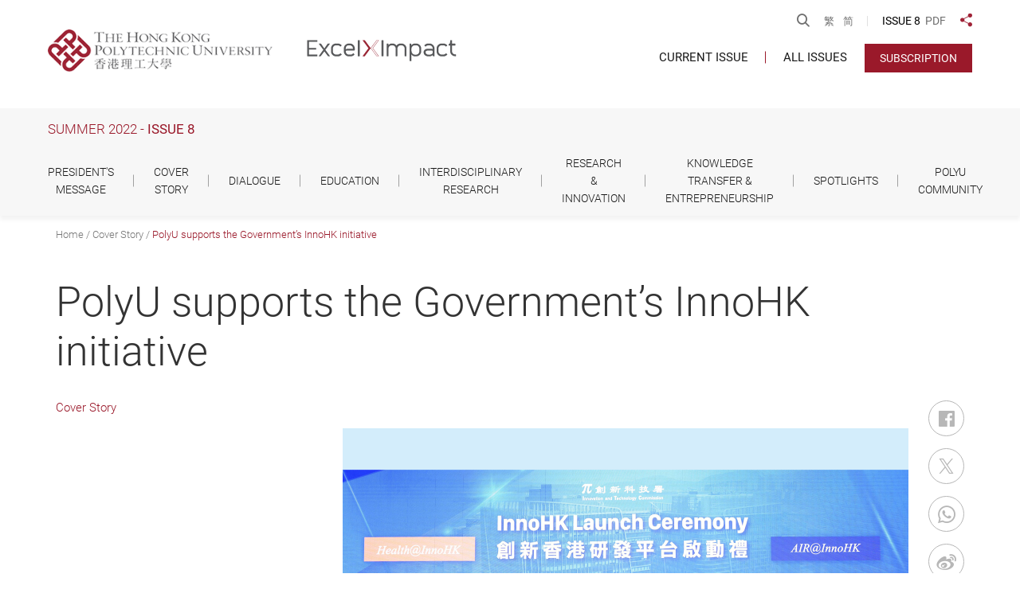

--- FILE ---
content_type: text/html; charset=utf-8
request_url: https://www.polyu.edu.hk/publications/excelximpact/issue/202208/cover-story/polyu-supports-the-government-s-innohk-initiative
body_size: 10977
content:
<!DOCTYPE html><!--[if lte IE 9]><html class="no-js lte-ie9 lang-en" lang="en"><![endif]--><!--[if gt IE 9]><!--><html class="no-js lang-en" lang="en"><!--<![endif]--><head><meta charset="utf-8"><meta content="IE=edge" http-equiv="X-UA-Compatible"><meta name="description" content="InnoHK is a flagship innovation and technology (I&amp;T) initiative of the HKSAR Government that aims to promote international research collaboration with a view to putting Hong Kong on the global advanced technology map. After a rigorous selection and..."><meta name="viewport" content="width=device-width, initial-scale=1, shrink-to-fit=no"><link href="/publications/excelximpact/assets/shared/img/favicon/apple-touch-icon.png" rel="apple-touch-icon" sizes="180x180"><link href="/publications/excelximpact/assets/shared/img/favicon/favicon-32x32.png" rel="icon" sizes="32x32" type="image/png"><link href="/publications/excelximpact/assets/shared/img/favicon/favicon-16x16.png" rel="icon" sizes="16x16" type="image/png"><link href="/publications/excelximpact/assets/shared/img/favicon/site.webmanifest" rel="manifest"><link href="/publications/excelximpact/assets/shared/img/favicon/safari-pinned-tab.svg" rel="mask-icon"><link href="/publications/excelximpact/assets/shared/img/favicon/favicon.ico" rel="shortcut icon"><meta name="msapplication-config" content="/publications/excelximpact/assets/shared/img/favicon/browserconfig.xml"><meta name="theme-color" content="#ffffff"><meta property="og:url" content="https://www.polyu.edu.hk/publications/excelximpact/issue/202208/cover-story/polyu-supports-the-government-s-innohk-initiative" /><meta name="twitter:card" content="summary_large_image" /><meta name="twitter:image" content="https://www.polyu.edu.hk/publications/excelximpact/f/excel_article/779/1200p1200/AB_25.png" /><meta property="og:image" content="https://www.polyu.edu.hk/publications/excelximpact/f/excel_article/779/1200p1200/AB_25.png" /><meta property="og:image:width" content="1200" /><meta property="og:image:height" content="800" /><meta name="twitter:title" content="PolyU supports the Government’s InnoHK initiative | Summer 2022 - Issue 8 | Excel x Impact@PolyU" /><meta property="og:title" content="PolyU supports the Government’s InnoHK initiative | Summer 2022 - Issue 8 | Excel x Impact@PolyU" /><meta name="twitter:description" content="InnoHK is a flagship innovation and technology (I&amp;T) initiative of the HKSAR Government that aims to promote international research collaboration with a view to putting Hong Kong on the global advanced technology map. After a rigorous selection and..." /><meta property="og:description" content="InnoHK is a flagship innovation and technology (I&amp;T) initiative of the HKSAR Government that aims to promote international research collaboration with a view to putting Hong Kong on the global advanced technology map. After a rigorous selection and..." /><base href="//www.polyu.edu.hk/publications/excelximpact/" /><!--[if lt IE 9]><script src="/publications/excelximpact/assets/shared/js/theorigo/base_href_fix.js" type="text/javascript"></script><![endif]--><title>PolyU supports the Government’s InnoHK initiative | Summer 2022 - Issue 8 | Excel x Impact@PolyU</title><noscript><style>
    [data-aos] {
      visibility: visible !important;
      opacity: 1 !important;
      transform: none !important;
    }
  </style></noscript><link rel="stylesheet" href="/publications/excelximpact/assets/themes/excel/css/style.css?timestamp=1598856210" media="all"><script>
    window.ga=window.ga||function(){(ga.q=ga.q||[]).push(arguments)};ga.l=+new Date;
                ga('create', 'UA-173139768-1', 'auto', {'name': 'tracker1'});
      ga('tracker1.require', 'eventTracker');
      ga('tracker1.require', 'outboundLinkTracker');
      ga('tracker1.require', 'urlChangeTracker');
      ga('tracker1.send', 'pageview');
              </script><script async src='https://www.google-analytics.com/analytics.js'></script><script async src='/publications/excelximpact/assets/lib/autotrack.js'></script><!--[if lt IE 9]><script src="/publications/excelximpact/assets/shared/js/lib/html5shiv.min.js" type="text/javascript"></script><![endif]--><script src="/publications/excelximpact/assets/shared/js/lib/default.min.js"></script><noscript><style>
    [data-aos] {
      visibility: visible !important;
      opacity: 1 !important;
      transform: none !important;
    }
  </style></noscript></head><body class="lang-en "><div class="wrapper"><a class="sr-only sr-only-focusable" id="skip-to-content" href="/publications/excelximpact/issue/202208/cover-story/polyu-supports-the-government-s-innohk-initiative#main">Skip to main content</a><noscript><div class="no-js-alert"><span><strong>Notice: </strong> JavaScript is not enabled. Please enable JavaScript to view this site.</span></div></noscript><header class="page-head"><div class="head-top"><div class="container container--large"><ul class="tools"><li class="tools__item search"><div class="search__blk dropdown"><button type="button" class="btn search__btn" id="page-search-btn" data-toggle="dropdown" aria-haspopup="true"
              aria-expanded="false"><span class="icon-font icon-font--search"></span><span class="sr-only">Open Search</span></button><div class="dropdown-menu search__menu" aria-labelledby="page-search-btn"><form class="search-form" method="get" action="https://www.google.com/cse" target="_blank" rel="noopener"><input type="hidden" name="cx" value="b7917102998c04c13"><input type="hidden" name="ie" value="UTF-8"><label class="sr-only" for="search_input">Search box</label><input class="search-form__box" id="search_input" type="text" name="q" placeholder="Search"><button class="btn search-form__btn sr-only" type="submit"><span class="sr-only">Search</span><span class="icon-font icon-font--search" aria-hidden="true"></span></button></form></div></div></li><li class="tools__item lang"><a class="lang__item" lang="zh-HK" href="/publications/excelximpact/tc/issue/202208/cover-story/polyu-supports-the-government-s-innohk-initiative">繁</a><a class="lang__item" lang="zh-CN" href="/publications/excelximpact/sc/issue/202208/cover-story/polyu-supports-the-government-s-innohk-initiative">简</a></li><li class="tools__item link"><span class="link__title">ISSUE 8</span><a href="/publications/excelximpact/f/excel_issue/775/EXI_Summer2022_W.pdf" target="_blank" rel="noopener" class="link__item">PDF</a></li><li class="tools__item dropdown dropdown--share js-social"><button class="dropdown__btn" id="dropdown-share" data-toggle="dropdown" aria-haspopup="true"
    aria-expanded="false" type="button"><span class="sr-only">Share to</span><span class="icon-font icon-font--share icon-font--red"></span></button><div class="dropdown__menu" aria-labelledby="dropdown-share"><ul class="social__list"><li><a class="social__link social__link--facebook" data-media="facebook" href="/publications/excelximpact/issue/202208/cover-story/polyu-supports-the-government-s-innohk-initiative#">Facebook</a></li><li><a class="social__link social__link--twitter" data-media="twitter" href="/publications/excelximpact/issue/202208/cover-story/polyu-supports-the-government-s-innohk-initiative#">Twitter</a></li><li><a class="social__link social__link--linkedin" data-media="linkedin" href="/publications/excelximpact/issue/202208/cover-story/polyu-supports-the-government-s-innohk-initiative#">LinkedIn</a></li><li><a class="social__link social__link--weibo" data-media="weibo" href="/publications/excelximpact/issue/202208/cover-story/polyu-supports-the-government-s-innohk-initiative#">Weibo</a></li><li><a class="social__link social__link--whatsapp" data-media="whatsapp" href="/publications/excelximpact/issue/202208/cover-story/polyu-supports-the-government-s-innohk-initiative#">WhatsApp</a></li><li><a class="social__link social__link--wechat" data-media="wechat" href="/publications/excelximpact/issue/202208/cover-story/polyu-supports-the-government-s-innohk-initiative#">WeChat</a></li><li><a class="social__link social__link--mail" data-media="email" href="/publications/excelximpact/issue/202208/cover-story/polyu-supports-the-government-s-innohk-initiative#">Email</a></li></ul></div></li></ul></div></div><div class="head-btm"><div class="container container--large"><div class="flex flex--header"><div class="flex__item flex__item--left"><a href="https://www.polyu.edu.hk" target="_blank" rel="noopener" class="page-logo page-logo--polyu"><img src="/publications/excelximpact/assets/shared/img/polyu-logo-1x.png" srcset="/publications/excelximpact/assets/shared/img/polyu-logo-2x.png 2x, /publications/excelximpact/assets/shared/img/polyu-logo-3x.png 3x" alt="The Hong Kong Polytechnic University" class="page-logo__img" /></a><a href="/publications/excelximpact" class="page-logo page-logo--excel"><img src="/publications/excelximpact/assets/shared/img/ExcelxImpact_logo-EN.svg" alt="Excel x Impact" class="page-logo__img" /></a></div><div class="flex__item flex__item--right"><div class="menu__container hidden-sm hidden-xs"><nav class="menu"><ul class="menu__list menu__list--lv1"><li class="menu__item menu__item--lv1 has-sub submenu_lv1" ><a class="menu__link menu__link--lv1" href="/publications/excelximpact/issue/202511" ><span class="menu__text menu__text--lv1">Current Issue</span></a><ul class="menu__list menu__list--lv2"><li class="menu__item menu__item--lv2 menu-title"><p class="menu-title__text">Issue 17</p></li><li class="menu__item menu__item--lv2" ><a class="menu__link menu__link--lv2" href="/publications/excelximpact/issue/202511/president-s-message/president-s-message-17" ><span class="menu__text menu__text--lv2">President's Message</span></a></li><li class="menu__item menu__item--lv2" ><a class="menu__link menu__link--lv2" href="/publications/excelximpact/issue/202511/cover-story/breaking-new-ground-polyu-s-rise-in-research-impact-and-innovation" ><span class="menu__text menu__text--lv2">Cover Story</span></a></li><li class="menu__item menu__item--lv2" ><a class="menu__link menu__link--lv2" href="/publications/excelximpact/issue/202511/education/the-making-of-a-designer-key-inspirations-from-the-creative-journey-at-polyu" ><span class="menu__text menu__text--lv2">Education</span></a></li><li class="menu__item menu__item--lv2" ><a class="menu__link menu__link--lv2" href="/publications/excelximpact/issue/202511/special-report/instilling-sporting-excellence" ><span class="menu__text menu__text--lv2">Special Report</span></a></li><li class="menu__item menu__item--lv2" ><a class="menu__link menu__link--lv2" href="/publications/excelximpact/issue/202511/research-innovation/new-hope-for-parkinson-s-and-alzheimer-s-sufferers" ><span class="menu__text menu__text--lv2">Research &amp; Innovation</span></a></li><li class="menu__item menu__item--lv2" ><a class="menu__link menu__link--lv2" href="/publications/excelximpact/issue/202511/knowledge-transfer-entrepreneurship/fuelling-innovation-and-transformation-across-the-chinese-mainland" ><span class="menu__text menu__text--lv2">Knowledge Transfer &amp; Entrepreneurship</span></a></li></ul></li><li class="menu__item menu__item--lv1" ><a class="menu__link menu__link--lv1" href="all-issues" ><span class="menu__text menu__text--lv1">All Issues</span></a></li></ul></nav><a href="https://www.polyu.edu.hk/web/en/media/e_publications_subscription/index.php" target="_blank" rel="noopener" class="btn btn--red btn--uppercase header-subscribe">Subscription</a></div><div class="btn-container btn-container--right hidden-sm hidden-xs"><div class="tagline-container"><a href="https://www.polyu.edu.hk/openingminds/en/" target="_blank" rel="noopener"><img src="/publications/excelximpact/assets/shared/img/polyu-tagline-1x.png" srcset="/publications/excelximpact/assets/shared/img/polyu-tagline-2x.png 2x"
 alt="Opening Minds Shaping the Future" /></a></div></div><div class="mobi-menu-trigger visible-sm-block visible-xs-block"><button class="btn btn--open-mobi-menu js-open-mobi-menu" type="button"><span class="sr-only">Open menu</span><span class="icon-font icon-font--menu"></span><span class="icon-font icon-font--close"></span></button></div></div></div></div></div><nav class="head-cate"><div class="container container--large"><p class="head-cate__title"><span>Summer 2022 -</span>&nbsp;Issue 8</p><ul class="menu__list menu__list--lv2 hidden-sm hidden-xs"><li class="menu__item menu__item--lv2 has-sub submenu_lv1" ><a class="menu__link menu__link--lv2" href="/publications/excelximpact/issue/202208/president-s-message/president-s-message-8" ><span class="menu__text menu__text--lv2">President's Message</span></a><ul class="menu__list menu__list--lv3"><li class="menu__item menu__item--lv3" ><a class="menu__link menu__link--lv3" href="/publications/excelximpact/issue/202208/president-s-message/president-s-message-8" ><span class="menu__text menu__text--lv3">President’s Message</span></a></li></ul></li><li class="menu__item menu__item--lv2 is-selected  has-sub submenu_lv1" ><a class="menu__link menu__link--lv2" href="/publications/excelximpact/issue/202208/cover-story/a-new-era-in-hong-kong-s-i-and-t-development-polyu-pledges-full-support" ><span class="menu__text menu__text--lv2">Cover Story</span></a><ul class="menu__list menu__list--lv3"><li class="menu__item menu__item--lv3" ><a class="menu__link menu__link--lv3" href="/publications/excelximpact/issue/202208/cover-story/a-new-era-in-hong-kong-s-i-and-t-development-polyu-pledges-full-support" ><span class="menu__text menu__text--lv3">A new era in Hong Kong’s I&amp;T development — PolyU pledges full support</span></a></li><li class="menu__item menu__item--lv3" ><a class="menu__link menu__link--lv3" href="/publications/excelximpact/issue/202208/cover-story/polyu-s-research-showcased-at-science-park-during-chinese-leader-s-visit" ><span class="menu__text menu__text--lv3">PolyU’s research showcased at Science Park during Chinese leader’s visit</span></a></li><li class="menu__item menu__item--lv3" ><a class="menu__link menu__link--lv3" href="/publications/excelximpact/issue/202208/cover-story/polyu-innotech-open-day" ><span class="menu__text menu__text--lv3">PolyU InnoTech Open Day</span></a></li><li class="menu__item menu__item--lv3" ><a class="menu__link menu__link--lv3" href="/publications/excelximpact/issue/202208/cover-story/pair-to-lead-interdisciplinary-research" ><span class="menu__text menu__text--lv3">PAIR to lead interdisciplinary research</span></a></li><li class="menu__item menu__item--lv3" ><a class="menu__link menu__link--lv3" href="/publications/excelximpact/issue/202208/cover-story/president-s-awards-for-outstanding-achievement-in-knowledge-transfer-2021" ><span class="menu__text menu__text--lv3">President’s Awards for Outstanding Achievement in Knowledge Transfer 2021</span></a></li><li class="menu__item menu__item--lv3" ><a class="menu__link menu__link--lv3" href="/publications/excelximpact/issue/202208/cover-story/young-innovative-researcher-award-2022" ><span class="menu__text menu__text--lv3">Young Innovative Researcher Award 2022</span></a></li><li class="menu__item menu__item--lv3" ><a class="menu__link menu__link--lv3" href="/publications/excelximpact/issue/202208/cover-story/nobel-laureate-sir-michael-houghton-provides-inspiration" ><span class="menu__text menu__text--lv3">Nobel Laureate Sir Michael Houghton provides inspiration</span></a></li><li class="menu__item menu__item--lv3" ><a class="menu__link menu__link--lv3" href="/publications/excelximpact/issue/202208/cover-story/polyventures-innotech-showcase" ><span class="menu__text menu__text--lv3">PolyVentures InnoTech Showcase</span></a></li><li class="menu__item menu__item--lv3 is-selected " ><a class="menu__link menu__link--lv3" href="/publications/excelximpact/issue/202208/cover-story/polyu-supports-the-government-s-innohk-initiative" ><span class="menu__text menu__text--lv3">PolyU supports the Government’s InnoHK initiative</span></a></li><li class="menu__item menu__item--lv3" ><a class="menu__link menu__link--lv3" href="/publications/excelximpact/issue/202208/cover-story/polyu-celebrates-the-25th-anniversary-of-the-establishment-of-the-hksar" ><span class="menu__text menu__text--lv3">PolyU celebrates the 25th anniversary of the establishment of the HKSAR</span></a></li></ul></li><li class="menu__item menu__item--lv2 has-sub submenu_lv1" ><a class="menu__link menu__link--lv2" href="/publications/excelximpact/issue/202208/dialogue/a-conversation-with-vice-president-campus-development-and-facilities-mr-simon-wong-paving-way-for-a-smart-vibrant-campus" ><span class="menu__text menu__text--lv2">Dialogue</span></a><ul class="menu__list menu__list--lv3"><li class="menu__item menu__item--lv3" ><a class="menu__link menu__link--lv3" href="/publications/excelximpact/issue/202208/dialogue/a-conversation-with-vice-president-campus-development-and-facilities-mr-simon-wong-paving-way-for-a-smart-vibrant-campus" ><span class="menu__text menu__text--lv3">A conversation with Vice President (Campus Development and Facilities) Mr Simon Wong - Paving the way for a smart, vibrant campus</span></a></li></ul></li><li class="menu__item menu__item--lv2 has-sub submenu_lv1" ><a class="menu__link menu__link--lv2" href="/publications/excelximpact/issue/202208/education/service-learning-pedagogy-wins-international-award" ><span class="menu__text menu__text--lv2">Education</span></a><ul class="menu__list menu__list--lv3"><li class="menu__item menu__item--lv3" ><a class="menu__link menu__link--lv3" href="/publications/excelximpact/issue/202208/education/service-learning-pedagogy-wins-international-award" ><span class="menu__text menu__text--lv3">Service-Learning pedagogy wins international award</span></a></li><li class="menu__item menu__item--lv3" ><a class="menu__link menu__link--lv3" href="/publications/excelximpact/issue/202208/education/mobile-app-offers-timely-english-support-to-students-on-capstone-projects" ><span class="menu__text menu__text--lv3">Mobile app offers timely English support to students on capstone projects</span></a></li><li class="menu__item menu__item--lv3" ><a class="menu__link menu__link--lv3" href="/publications/excelximpact/issue/202208/education/new-schemes-attract-students-with-diverse-talents" ><span class="menu__text menu__text--lv3">New schemes attract students with diverse talents</span></a></li></ul></li><li class="menu__item menu__item--lv2 has-sub submenu_lv1" ><a class="menu__link menu__link--lv2" href="/publications/excelximpact/issue/202208/interdisciplinary-research/harnessing-artificial-intelligence-technology-to-fulfill-key-environmental-goal" ><span class="menu__text menu__text--lv2">Interdisciplinary Research</span></a><ul class="menu__list menu__list--lv3"><li class="menu__item menu__item--lv3" ><a class="menu__link menu__link--lv3" href="/publications/excelximpact/issue/202208/interdisciplinary-research/harnessing-artificial-intelligence-technology-to-fulfill-key-environmental-goal" ><span class="menu__text menu__text--lv3">Harnessing artificial intelligence technology to fulfill key environmental goals</span></a></li><li class="menu__item menu__item--lv3" ><a class="menu__link menu__link--lv3" href="/publications/excelximpact/issue/202208/interdisciplinary-research/joint-research-on-the-impact-of-covid-on-hong-kong-people-s-mental-health" ><span class="menu__text menu__text--lv3">Joint research on the impact of COVID on Hong Kong people’s mental health</span></a></li><li class="menu__item menu__item--lv3" ><a class="menu__link menu__link--lv3" href="/publications/excelximpact/issue/202208/interdisciplinary-research/building-a-clean-city-by-monitoring-illegal-dumping-activities" ><span class="menu__text menu__text--lv3">Building a clean city by monitoring illegal dumping activities</span></a></li></ul></li><li class="menu__item menu__item--lv2 has-sub submenu_lv1" ><a class="menu__link menu__link--lv2" href="/publications/excelximpact/issue/202208/research-innovation/innovations-that-benefit-society-honoured-with-global-awards" ><span class="menu__text menu__text--lv2">Research &amp; Innovation</span></a><ul class="menu__list menu__list--lv3"><li class="menu__item menu__item--lv3" ><a class="menu__link menu__link--lv3" href="/publications/excelximpact/issue/202208/research-innovation/innovations-that-benefit-society-honoured-with-global-awards" ><span class="menu__text menu__text--lv3"> Innovations that benefit society honoured with global awards</span></a></li><li class="menu__item menu__item--lv3" ><a class="menu__link menu__link--lv3" href="/publications/excelximpact/issue/202208/research-innovation/seven-polyu-intelligent-transport-projects-awarded-smart-traffic-fund" ><span class="menu__text menu__text--lv3">Seven PolyU intelligent transport projects awarded Smart Traffic Fund</span></a></li><li class="menu__item menu__item--lv3" ><a class="menu__link menu__link--lv3" href="/publications/excelximpact/issue/202208/research-innovation/house-of-dreams-captures-prestigious-human-city-design-award-grand-prize" ><span class="menu__text menu__text--lv3">House of Dreams captures prestigious Human City Design Award Grand Prize</span></a></li><li class="menu__item menu__item--lv3" ><a class="menu__link menu__link--lv3" href="/publications/excelximpact/issue/202208/research-innovation/multiple-partnerships-propel-scientific-research-knowledge-transfer-and-talent-cultivation" ><span class="menu__text menu__text--lv3">Multiple partnerships propel scientific research, knowledge transfer and talent cultivation</span></a></li></ul></li><li class="menu__item menu__item--lv2 has-sub submenu_lv1" ><a class="menu__link menu__link--lv2" href="/publications/excelximpact/issue/202208/knowledge-transfer-entrepreneurship/academic-led-startup-wins-environmental-impact-award-in-global-pitch-competition" ><span class="menu__text menu__text--lv2">Knowledge Transfer &amp; Entrepreneurship</span></a><ul class="menu__list menu__list--lv3"><li class="menu__item menu__item--lv3" ><a class="menu__link menu__link--lv3" href="/publications/excelximpact/issue/202208/knowledge-transfer-entrepreneurship/academic-led-startup-wins-environmental-impact-award-in-global-pitch-competition" ><span class="menu__text menu__text--lv3">Academic-led startup wins environmental impact award in global pitch competition</span></a></li><li class="menu__item menu__item--lv3" ><a class="menu__link menu__link--lv3" href="/publications/excelximpact/issue/202208/knowledge-transfer-entrepreneurship/dolphin-leads-your-way-in-indoor-venues-polyu-supported-startup-finds-success-with-positioning-system" ><span class="menu__text menu__text--lv3">‘Dolphin’ leads your way in indoor venues　PolyU-supported startup finds success with positioning system</span></a></li></ul></li><li class="menu__item menu__item--lv2 has-sub submenu_lv1" ><a class="menu__link menu__link--lv2" href="/publications/excelximpact/issue/202208/spotlights/eight-distinguished-individuals-conferred-university-fellowship" ><span class="menu__text menu__text--lv2">Spotlights</span></a><ul class="menu__list menu__list--lv3"><li class="menu__item menu__item--lv3" ><a class="menu__link menu__link--lv3" href="/publications/excelximpact/issue/202208/spotlights/eight-distinguished-individuals-conferred-university-fellowship" ><span class="menu__text menu__text--lv3">Eight distinguished individuals conferred University Fellowship</span></a></li><li class="menu__item menu__item--lv3" ><a class="menu__link menu__link--lv3" href="/publications/excelximpact/issue/202208/spotlights/new-endowed-positions-fuelling-innovation" ><span class="menu__text menu__text--lv3">New endowed positions fuelling innovation</span></a></li><li class="menu__item menu__item--lv3" ><a class="menu__link menu__link--lv3" href="/publications/excelximpact/issue/202208/spotlights/commissioner-for-innovation-and-technology-visits-polyu-innohub-to-understand-anti-epidemic-inventions-by-academic-led-startups" ><span class="menu__text menu__text--lv3">Commissioner for Innovation and Technology visits PolyU InnoHub to understand anti-epidemic inventions by academic-led startups</span></a></li><li class="menu__item menu__item--lv3" ><a class="menu__link menu__link--lv3" href="/publications/excelximpact/issue/202208/spotlights/polyu-shenzhen-base-fostering-talent-innovation-and-technology-development-in-gba" ><span class="menu__text menu__text--lv3">PolyU Shenzhen Base fostering talent, innovation and technology development in GBA</span></a></li><li class="menu__item menu__item--lv3" ><a class="menu__link menu__link--lv3" href="/publications/excelximpact/issue/202208/spotlights/exploring-potential-collaboration-with-athletic-apparel-and-footwear-giant-li-ning" ><span class="menu__text menu__text--lv3">Exploring potential collaboration with athletic apparel and footwear giant Li Ning</span></a></li></ul></li><li class="menu__item menu__item--lv2 has-sub submenu_lv1" ><a class="menu__link menu__link--lv2" href="/publications/excelximpact/issue/202208/polyu-community/polyu-honours-six-young-innovators" ><span class="menu__text menu__text--lv2">PolyU Community</span></a><ul class="menu__list menu__list--lv3"><li class="menu__item menu__item--lv3" ><a class="menu__link menu__link--lv3" href="/publications/excelximpact/issue/202208/polyu-community/polyu-honours-six-young-innovators" ><span class="menu__text menu__text--lv3">PolyU honours six young innovators</span></a></li><li class="menu__item menu__item--lv3" ><a class="menu__link menu__link--lv3" href="/publications/excelximpact/issue/202208/polyu-community/major-external-appointments-and-awards-of-polyu-members-summer-2022" ><span class="menu__text menu__text--lv3">Major external appointments and awards of PolyU members</span></a></li><li class="menu__item menu__item--lv3" ><a class="menu__link menu__link--lv3" href="/publications/excelximpact/issue/202208/polyu-community/senior-staff-appointments-and-promotions-summer2022" ><span class="menu__text menu__text--lv3">Senior staff appointments and promotions</span></a></li><li class="menu__item menu__item--lv3" ><a class="menu__link menu__link--lv3" href="/publications/excelximpact/issue/202208/polyu-community/han-fang-from-reinvigorating-property-services-to-inspiring-lives" ><span class="menu__text menu__text--lv3">From reinvigorating property services to inspiring lives</span></a></li><li class="menu__item menu__item--lv3" ><a class="menu__link menu__link--lv3" href="/publications/excelximpact/issue/202208/polyu-community/polyu-students-triumph-in-global-ict-competition" ><span class="menu__text menu__text--lv3">PolyU students triumph in global ICT competition</span></a></li><li class="menu__item menu__item--lv3" ><a class="menu__link menu__link--lv3" href="/publications/excelximpact/issue/202208/polyu-community/students-awarded-scholarships-to-pursue-their-it-dreams" ><span class="menu__text menu__text--lv3">Students awarded scholarships to pursue their IT dreams</span></a></li><li class="menu__item menu__item--lv3" ><a class="menu__link menu__link--lv3" href="/publications/excelximpact/issue/202208/polyu-community/self-sustaining-architectural-design-recognised-in-competition" ><span class="menu__text menu__text--lv3">Self-sustaining architectural design recognised in competition</span></a></li><li class="menu__item menu__item--lv3" ><a class="menu__link menu__link--lv3" href="/publications/excelximpact/issue/202208/polyu-community/celebrating-our-85th-anniversary" ><span class="menu__text menu__text--lv3">Celebrating our 85th Anniversary</span></a></li></ul></li></ul></div></nav></header><main class="page-content" id="main" tabindex="-1"><div class="inner-container"><div class="container"><ol class="breadcrumb"><li class="breadcrumb__item"><a href="/publications/excelximpact/issue/202208" class="breadcrumb__link">Home</a></li><li class="breadcrumb__item"><a href="/publications/excelximpact/issue/202208/cover-story/a-new-era-in-hong-kong-s-i-and-t-development-polyu-pledges-full-support" class="breadcrumb__link">Cover Story</a></li><li class="breadcrumb__item"><a href="/publications/excelximpact/issue/202208/cover-story/polyu-supports-the-government-s-innohk-initiative" class="breadcrumb__link">PolyU supports the Government’s InnoHK initiative</a></li></ol></div><div class="inner-content"><div class="container"><h1 class="article-title">PolyU supports the Government’s InnoHK initiative</h1><div class="flex flex--inner content-container"><div class="flex__item side-content"><div class="side-content__heading hidden-sm hidden-xs"><p class="em-issue__tag">Cover Story</p></div><div class="side-content__list"><p class="side-content__title">
                        Other Articles
          </p><div class="list-blk"><a href="/publications/excelximpact/issue/202208/cover-story/a-new-era-in-hong-kong-s-i-and-t-development-polyu-pledges-full-support" class="em-issue__link em-issue__link--shadow em-issue__link--no-pad"><div class="em-issue em-issue--underline flex flex--hori-r"><div class="flex__item"><p class="em-issue__title em-issue__title--s-small js-dot">A new era in Hong Kong’s I&amp;T development — PolyU pledges full support</p></div></div></a></div><div class="list-blk"><a href="/publications/excelximpact/issue/202208/cover-story/polyu-s-research-showcased-at-science-park-during-chinese-leader-s-visit" class="em-issue__link em-issue__link--shadow em-issue__link--no-pad"><div class="em-issue em-issue--underline flex flex--hori-r"><div class="flex__item"><p class="em-issue__title em-issue__title--s-small js-dot">PolyU’s research showcased at Science Park during Chinese leader’s visit</p></div></div></a></div><div class="list-blk"><a href="/publications/excelximpact/issue/202208/cover-story/polyu-innotech-open-day" class="em-issue__link em-issue__link--shadow em-issue__link--no-pad"><div class="em-issue em-issue--underline flex flex--hori-r"><div class="flex__item"><p class="em-issue__title em-issue__title--s-small js-dot">PolyU InnoTech Open Day</p></div></div></a></div><div class="list-blk"><a href="/publications/excelximpact/issue/202208/cover-story/pair-to-lead-interdisciplinary-research" class="em-issue__link em-issue__link--shadow em-issue__link--no-pad"><div class="em-issue em-issue--underline flex flex--hori-r"><div class="flex__item"><p class="em-issue__title em-issue__title--s-small js-dot">PAIR to lead interdisciplinary research</p></div></div></a></div><div class="list-blk"><a href="/publications/excelximpact/issue/202208/cover-story/president-s-awards-for-outstanding-achievement-in-knowledge-transfer-2021" class="em-issue__link em-issue__link--shadow em-issue__link--no-pad"><div class="em-issue em-issue--underline flex flex--hori-r"><div class="flex__item"><p class="em-issue__title em-issue__title--s-small js-dot">President’s Awards for Outstanding Achievement in Knowledge Transfer 2021</p></div></div></a></div><div class="list-blk"><a href="/publications/excelximpact/issue/202208/cover-story/young-innovative-researcher-award-2022" class="em-issue__link em-issue__link--shadow em-issue__link--no-pad"><div class="em-issue em-issue--underline flex flex--hori-r"><div class="flex__item"><p class="em-issue__title em-issue__title--s-small js-dot">Young Innovative Researcher Award 2022</p></div></div></a></div><div class="list-blk"><a href="/publications/excelximpact/issue/202208/cover-story/nobel-laureate-sir-michael-houghton-provides-inspiration" class="em-issue__link em-issue__link--shadow em-issue__link--no-pad"><div class="em-issue em-issue--underline flex flex--hori-r"><div class="flex__item"><p class="em-issue__title em-issue__title--s-small js-dot">Nobel Laureate Sir Michael Houghton provides inspiration</p></div></div></a></div><div class="list-blk"><a href="/publications/excelximpact/issue/202208/cover-story/polyventures-innotech-showcase" class="em-issue__link em-issue__link--shadow em-issue__link--no-pad"><div class="em-issue em-issue--underline flex flex--hori-r"><div class="flex__item"><p class="em-issue__title em-issue__title--s-small js-dot">PolyVentures InnoTech Showcase</p></div></div></a></div><div class="list-blk"><a href="/publications/excelximpact/issue/202208/cover-story/polyu-celebrates-the-25th-anniversary-of-the-establishment-of-the-hksar" class="em-issue__link em-issue__link--shadow em-issue__link--no-pad"><div class="em-issue em-issue--underline flex flex--hori-r"><div class="flex__item"><p class="em-issue__title em-issue__title--s-small js-dot">PolyU celebrates the 25th anniversary of the establishment of the HKSAR</p></div></div></a></div></div></div><div class="flex__item main-content"><div class="slider slider--content-blk js-swiper-slider" data-slider-option="slider--content-blk"><div class="slider__list swiper-container"><div class="slider__wrapper swiper-wrapper"><div class="slider__item swiper-slide" data-swiper-caption="Mrs Carrie Lam (centre), Professor Tsui Lap-chee (sixth from left), Dr Sunny Chai (sixth from right), PolyU’s President Professor Jin-Guang Teng (fourth from right), and other guests officiate at the InnoHK Launch Ceremony."><div class="placeholder placeholder--content-blk placeholder--gray"><img src="/publications/excelximpact/f/excel_article/779/710p400/AB_25.png" srcset="/publications/excelximpact/f/excel_article/779/1420p800/AB_25.png 2x"
 alt="" class="placeholder__item placeholder__item--center" /><a href="/publications/excelximpact/f/excel_article/779/1420p800/AB_25.png" class="js-lightbox btn btn--zoom-arrow"><span class="sr-only">Zoom In</span></a></div></div></div></div></div><div class="ckec"><p>InnoHK is a flagship innovation and technology (I&amp;T) initiative of the HKSAR Government that aims to promote international research collaboration with a view to putting Hong Kong on the global advanced technology map. After a rigorous selection and assessment process, 28 research laboratories have been admitted to the InnoHK initiative, pooling around 2,000 researchers locally and from all over the world.</p><p>&nbsp;</p><p>The InnoHK Launch Ceremony was successfully held in May, officiated by Mrs Carrie Lam, the then Chief Executive of the Hong Kong Special Administrative Region; Professor Tsui Lap-Chee, President of the Hong Kong Academy of Sciences; Dr Sunny Chai, Chairman of the Hong Kong Science and Technology Parks Corporation; and heads of universities.</p><p>&nbsp;</p><p>PolyU is strongly supporting this landmark initiative, and in partnership with world-renowned institutions, has established three pioneering research centres under InnoHK, which focus on artificial intelligence, design, and vision science technologies to positively impact the world. The three research centres are the Laboratory for Artificial Intelligence in Design (AiDLab) with the Royal College of Art; the Centre for Advances in Reliability and Safety (CAiRS) with the University of Maryland, College Park; and the Centre for Eye and Vision Research (CEVR) with the University of Waterloo. At the launch event, PolyU&rsquo;s President, Professor Jin-Guang Teng, met the researchers at the centres and learned about their latest activities and research endeavours.</p><p>&nbsp;</p><p>Click <a href="https://www.polyu.edu.hk/publications/excelximpact/issue/202204/cover-story/polyu-s-world-class-research-competence-leads-innohk-centres-in-ai-design-and-vision-science" target="_blank" rel="noopener">here</a> to read comprehensive details about the centres.</p><p>&nbsp;</p><div class="rte-img rte-img--right rte-img--wrap rte-template"><div class="rte-img__container js-responsive-img"><img alt="Mrs Lam (fourth from left), PolyU senior management and other guests celebrate the inauguration of AiDLab, CEVR and CAiRS under InnoHK." src="/publications/excelximpact/f/excel_article/779/1556/350p299/New_innoHK_4_1662450456.jpg" style="height: 299px; width: 350px;" /><p class="rte-img__caption">Mrs Lam (fourth from left), PolyU senior management and other guests celebrate the inauguration of AiDLab, CEVR and CAiRS under InnoHK.</p></div><div class="rte-img__content"><p>PolyU has also become the first local collaborating institution of the Centre for Artificial Intelligence and Robotics, Hong Kong Institute of Science &amp; Innovation, Chinese Academy of Sciences (CAS). Established by the Institute of Automation of CAS, the Centre has been admitted to AIR@InnoHK (Artificial Intelligence and Robotics) under InnoHK Clusters.</p><p>&nbsp;</p><p>PolyU will remain devoted to leveraging its expertise in interdisciplinary research and technological innovation for the benefit of Hong Kong, the Nation and the world.</p></div></div></div></div><div class="flex__item social-share"><div class="social-media"><ul class="social-media__list social-media__list--vert js-social"><li class="social-media__item"><a href="/publications/excelximpact/issue/202208/cover-story/polyu-supports-the-government-s-innohk-initiative#" class="social-media__link social-media__link--dark social-media__link--xs-width" data-media="facebook"><span class="social-media__label">Facebook</span><span class="icon-font icon-font--social_facebok"></span></a></li><li class="social-media__item"><a href="/publications/excelximpact/issue/202208/cover-story/polyu-supports-the-government-s-innohk-initiative#" class="social-media__link social-media__link--dark social-media__link--xs-width" data-media="twitter"><span class="social-media__label">Twitter</span><span class="icon-font icon-font--social_twitter"></span></a></li><li class="social-media__item"><a href="/publications/excelximpact/issue/202208/cover-story/polyu-supports-the-government-s-innohk-initiative#" class="social-media__link social-media__link--dark social-media__link--xs-width" data-media="whatsapp"><span class="social-media__label">WhatsApp</span><span class="icon-font icon-font--wtsapp"></span></a></li><li class="social-media__item"><a href="/publications/excelximpact/issue/202208/cover-story/polyu-supports-the-government-s-innohk-initiative#" class="social-media__link social-media__link--dark social-media__link--xs-width" data-media="weibo"><span class="social-media__label">Weibo</span><span class="icon-font icon-font--social_weibo"></span></a></li><li class="social-media__item"><a href="/publications/excelximpact/issue/202208/cover-story/polyu-supports-the-government-s-innohk-initiative#" class="social-media__link social-media__link--dark social-media__link--xs-width" data-media="email"><span class="social-media__label">Email</span><span class="icon-font icon-font--email"></span></a></li><li class="social-media__item social-media__item--separate"><a href="/publications/excelximpact/issue/202208/cover-story/polyu-supports-the-government-s-innohk-initiative?print_view" class="social-media__link social-media__link--dark social-media__link--xs-width not-social js-print-btn"><span class="social-media__label">Print This Page</span><span class="icon-font icon-font--print"></span></a></li></ul></div></div></div></div><section class="section section--bg-gray"><div class="container"><div class="section__heading"><h1>You Might Also Like</h1></div><div class="flex flex--irregular"><div class="flex__item" data-aos="fade-up" data-aos-duration="1000" data-aos-delay="0"><a href="/publications/excelximpact/issue/202208/president-s-message/president-s-message-8" class="em-issue__link em-issue__link--shadow"><div class="em-issue"><div class="em-issue__thumbnail"><div class="placeholder placeholder--16by9"><img src="/publications/excelximpact/f/excel_article/823/320c180/P.png" srcset="/publications/excelximpact/f/excel_article/823/640c360/P.png 2x"
 alt="President’s Message" class="placeholder__item" /></div></div><p class="em-issue__tag em-issue__tag--main">President&#039;s Message</p><p class="em-issue__title">President’s Message</p><p class="em-issue__content js-dot">While this year marks the 25th Anniversary of the establishment of the HKSAR, it also represents the 85th Anniversary of PolyU. Hong Kong is entering a new era of development, and PolyU stands ready to support the vision of &#039;starting a new chapter...</p></div></a></div><div class="flex__item" data-aos="fade-up" data-aos-duration="1000" data-aos-delay="100"><a href="/publications/excelximpact/issue/202208/research-innovation/multiple-partnerships-propel-scientific-research-knowledge-transfer-and-talent-cultivation" class="em-issue__link em-issue__link--shadow"><div class="em-issue"><div class="em-issue__thumbnail"><div class="placeholder placeholder--16by9"><img src="/publications/excelximpact/f/excel_article/798/448c252/AB_40.png" srcset="/publications/excelximpact/f/excel_article/798/896c504/AB_40.png 2x"
 alt="Multiple partnerships propel scientific research, knowledge transfer and talent cultivation" class="placeholder__item" /></div></div><p class="em-issue__tag em-issue__tag--main">Research &amp; Innovation</p><p class="em-issue__title">Multiple partnerships propel scientific research, knowledge transfer and talent cultivation</p><p class="em-issue__content js-dot">PolyU has built strong ties with industry partners in order to advance research and technology transfer, as well as the cultivation of startups and future talents. Recently, the University signed Memorandums of Understanding (MoUs) with the MTR...</p></div></a></div><div class="flex__item" data-aos="fade-up" data-aos-duration="1000" data-aos-delay="200"><a href="/publications/excelximpact/issue/202208/polyu-community/self-sustaining-architectural-design-recognised-in-competition" class="em-issue__link em-issue__link--shadow"><div class="em-issue"><div class="em-issue__thumbnail"><div class="placeholder placeholder--16by9"><img src="/publications/excelximpact/f/excel_article/803/320c180/AB_56.png" srcset="/publications/excelximpact/f/excel_article/803/640c360/AB_56.png 2x"
 alt="Self-sustaining architectural design recognised in competition" class="placeholder__item" /></div></div><p class="em-issue__tag em-issue__tag--main">PolyU Community</p><p class="em-issue__title">Self-sustaining architectural design recognised in competition</p><p class="em-issue__content js-dot">Ms Yao Xiaoqian, a recent graduate of PolyU’s School of Design, won an Honourable Mention for her work &#039;The New Type of Community&#039; in the Design Educates Awards 2022, which recognises architectural and design projects that respond to complex...</p></div></a></div></div></div></section></div></div></main><footer class="page-foot page-foot--light"><div class="container"><div class="btn-top-box"><button class="btn btn--top js-top" type="button"><span class="sr-only">Back to top</span><svg class="svg-icon svg-back-to-top" width="32" height="32" viewBox="0 0 32 32"><path fill="#fff"
    d="M16 10.432l-7.776 7.728c0 0-0.016 0.016-0.016 0.016l-0.016 0.016c-0.064 0.064-0.096 0.16-0.096 0.256 0 0.224 0.176 0.4 0.4 0.4 0.096 0 0.192-0.032 0.256-0.096v0l0.016-0.016c0.016-0.016 0.032-0.032 0.032-0.032l6.688-6.656c0 0 0 0 0 0v12.912c0 0.272 0.224 0.496 0.496 0.496s0.496-0.224 0.496-0.496v-12.896l6.736 6.704c0.064 0.064 0.16 0.096 0.256 0.096 0.224 0 0.4-0.176 0.4-0.4 0-0.128-0.064-0.24-0.144-0.32l-7.728-7.712zM16 11.568v0 0c0 0 0 0 0 0z" /><path fill="#fff"
    d="M23.664 6.528h-15.328c-0.272 0-0.496 0.224-0.496 0.496s0.224 0.496 0.496 0.496h15.328c0.272 0 0.496-0.224 0.496-0.496s-0.224-0.496-0.496-0.496z" /></svg></button></div><div class="flex flex--footer"><div class="flex__item flex__item--menu"><nav class="foot-links"><ul class="foot-links__list foot-links__list--lv1"><li class="foot-links__item foot-links__item--lv1" ><a class="foot-links__link foot-links__link--lv1" href="/publications/excelximpact/contact-us" ><span class="foot-links__text foot-links__text--lv1">Contact Us</span></a></li><li class="foot-links__item foot-links__item--lv1" ><a class="foot-links__link foot-links__link--lv1" href="https://www.polyu.edu.hk/privacy-policy-statement/" target="_blank" rel="noopener" ><span class="foot-links__text foot-links__text--lv1">Privacy Policy Statement</span></a></li><li class="foot-links__item foot-links__item--lv1" ><a class="foot-links__link foot-links__link--lv1" href="https://www.polyu.edu.hk/en/terms-of-use/" target="_blank" rel="noopener" ><span class="foot-links__text foot-links__text--lv1">Terms of Use</span></a></li><li class="foot-links__item foot-links__item--lv1" ><a class="foot-links__link foot-links__link--lv1" href="https://www.polyu.edu.hk/accessibility/" target="_blank" rel="noopener" ><span class="foot-links__text foot-links__text--lv1">Web Accessibility</span></a></li></ul></nav><div class="copyright-statement"><p>Copyright &copy; 2026 The Hong Kong Polytechnic University. All Rights Reserved.</p><p>This magazine is published by PolyU&#039;s Communications and Public Affairs Office.</p></div></div><div class="flex__item flex__item--social"><div class="btn-container btn-container--social"><a href="https://www.polyu.edu.hk/web/en/media/e_publications_subscription/index.php" target="_blank" rel="noopener" class="btn btn--red btn--uppercase btn--large">Subscription</a></div><ul class="social-media__list"><li class="social-media__item"><a href="https://twitter.com/HongKongPolyU" target="_blank" rel="noopener" class="social-media__link"><span class="sr-only">Twitter</span><span class="icon-font icon-font--social_twitter"></span></a></li><li class="social-media__item"><a href="https://www.facebook.com/HongKongPolyU" target="_blank" rel="noopener" class="social-media__link"><span class="sr-only">Facebook</span><span class="icon-font icon-font--social_facebok"></span></a></li><li class="social-media__item"><a href="https://www.weibo.com/hongkongpolyu" target="_blank" rel="noopener" class="social-media__link"><span class="sr-only">Weibo</span><span class="icon-font icon-font--social_weibo"></span></a></li><li class="social-media__item"><a href="https://www.youtube.com/HongKongPolyU" target="_blank" rel="noopener" class="social-media__link"><span class="sr-only">YouTube</span><span class="icon-font icon-font--social_youtube"></span></a></li><li class="social-media__item"><a href="https://www.polyu.edu.hk/cpa/iPolyU/about.html" target="_blank" rel="noopener" class="social-media__link"><span class="sr-only">iPolyU</span><span class="icon-font icon-font--social_mobile"></span></a></li><li class="social-media__item"><a href="https://www.instagram.com/hongkongpolyu/" target="_blank" rel="noopener" class="social-media__link"><span class="sr-only">Instagram</span><span class="icon-font icon-font--social_instagram"></span></a></li><li class="social-media__item"><a href="https://www.polyu.edu.hk/web/filemanager/template/common/images/WeChat_Eng.jpg" target="_blank" rel="noopener" class="social-media__link"><span class="sr-only">WeChat</span><span class="icon-font icon-font--social_wechat"></span></a></li><li class="social-media__item"><a href="https://hk.linkedin.com/school/hong-kong-polytechnic-university/" target="_blank" rel="noopener" class="social-media__link"><span class="sr-only">LinkedIn</span><span class="icon-font icon-font--social_linkedin"></span></a></li></ul></div></div></div></footer></div><script src="/publications/excelximpact/assets/themes/excel/js/projectbase.min.js?timestamp=1598856210"></script></body></html>

--- FILE ---
content_type: text/css
request_url: https://www.polyu.edu.hk/publications/excelximpact/assets/themes/excel/css/style.css?timestamp=1598856210
body_size: 47290
content:
@charset "UTF-8";/*! jQuery UI - v1.12.1 - 2017-02-15
* http://jqueryui.com
* Includes: core.css, datepicker.css, menu.css, selectmenu.css, button.css
* Copyright jQuery Foundation and other contributors; Licensed MIT */.ui-datepicker .ui-icon,.ui-icon{text-indent:-99999px;background-repeat:no-repeat;overflow:hidden}.ui-helper-reset,.ui-menu{outline:0;list-style:none}.ui-button,.ui-icon{vertical-align:middle}.mfp-close,.ui-button,.ui-button:active,.ui-button:hover,.ui-button:link,.ui-button:visited,.ui-helper-reset{text-decoration:none}*,.bootstrap-select.btn-group .dropdown-menu,.bs-actionsbox,.bs-donebutton,.mfp-container,.plyr--full-ui,.slick-slider,.ui-button-icon-only,:after,:before,img.mfp-img,input[type=checkbox],input[type=radio]{box-sizing:border-box}a,pre code{background-color:transparent}.mfp-arrow,.slick-slider,html{-webkit-tap-highlight-color:transparent}.cke_editable,.ckec,.mfp-title,pre{word-wrap:break-word}.bootstrap-select.btn-group .dropdown-menu li a span.check-mark,.justified-gallery>.jg-filtered,.mfp-align-top .mfp-container:before,.mfp-loading.mfp-figure,.mfp-s-error .mfp-content,.mfp-s-ready .mfp-preloader,.slick-arrow.slick-hidden,.slick-slide.slick-loading img,.ui-datepicker,.ui-helper-hidden{display:none}.ui-helper-hidden-accessible{border:0;clip:rect(0 0 0 0);height:1px;margin:-1px;overflow:hidden;padding:0;position:absolute;width:1px}.ui-helper-reset{margin:0;padding:0;border:0;line-height:1.3;font-size:100%}.ui-helper-clearfix:after,.ui-helper-clearfix:before{content:"";display:table;border-collapse:collapse}.cke_editable:after,.ckec:after,.clearfix:after,.container-fluid:after,.container:after,.dl-horizontal dd:after,.form-horizontal .form-group:after,.pager:after,.row:after,.rte-template:after,.slick-track:after,.ui-helper-clearfix:after{clear:both}.ui-helper-zfix{width:100%;height:100%;top:0;left:0;position:absolute;opacity:0;filter:Alpha(Opacity=0)}.ui-front{z-index:100}.ui-state-disabled{cursor:default!important;pointer-events:none}.ui-icon{display:inline-block;margin-top:-.25em;position:relative}.ui-widget-icon-block{left:50%;margin-left:-8px;display:block}.ui-widget-overlay{position:fixed;top:0;left:0;width:100%;height:100%}.ui-datepicker .ui-datepicker-header{position:relative;padding:.2em 0}.ui-datepicker .ui-datepicker-next,.ui-datepicker .ui-datepicker-prev{position:absolute;width:1.8em;height:1.8em}.mfp-close:active,.ui-datepicker .ui-datepicker-next-hover,.ui-datepicker .ui-datepicker-prev-hover{top:1px}.ui-datepicker .ui-datepicker-prev{left:2px}.ui-datepicker .ui-datepicker-prev-hover{left:1px}.ui-datepicker .ui-datepicker-next-hover{right:1px}.ui-datepicker .ui-datepicker-next span,.ui-datepicker .ui-datepicker-prev span{display:block;position:absolute;left:50%;margin-left:-8px;top:50%;margin-top:-8px}.ui-datepicker .ui-datepicker-title{margin:0 2.3em;line-height:1.8em;text-align:center}.ui-datepicker .ui-datepicker-title select{font-size:1em;margin:1px 0}.ui-datepicker select.ui-datepicker-month,.ui-datepicker select.ui-datepicker-year{width:45%}.ui-datepicker table{width:100%;font-size:.9em;border-collapse:collapse;margin:0 0 .4em}.ui-datepicker th{padding:.7em .3em;text-align:center;font-weight:700;border:0}.ui-datepicker td{border:0}.ui-datepicker td a,.ui-datepicker td span{display:block;text-decoration:none}.ui-datepicker .ui-datepicker-buttonpane{background-image:none;margin:.7em 0 0;padding:0 .2em;border-left:0;border-right:0;border-bottom:0}.ui-datepicker .ui-datepicker-buttonpane button{float:right;margin:.5em .2em .4em;cursor:pointer;padding:.2em .6em .3em;width:auto;overflow:visible}.col-xs-1,.col-xs-10,.col-xs-11,.col-xs-12,.col-xs-2,.col-xs-3,.col-xs-4,.col-xs-5,.col-xs-6,.col-xs-7,.col-xs-8,.col-xs-9,.pager .previous>a,.pager .previous>span,.swiper-container-no-flexbox .swiper-slide,.ui-datepicker .ui-datepicker-buttonpane button.ui-datepicker-current,.ui-datepicker-multi .ui-datepicker-group,.ui-datepicker-rtl .ui-datepicker-buttonpane button{float:left}.ui-datepicker.ui-datepicker-multi{width:auto}.ui-datepicker-multi .ui-datepicker-group table{width:95%;margin:0 auto .4em}.bs-actionsbox .btn-group button,.col-xs-6,.ui-datepicker-multi-2 .ui-datepicker-group{width:50%}.ui-datepicker-multi-3 .ui-datepicker-group{width:33.3%}.col-xs-3,.ui-datepicker-multi-4 .ui-datepicker-group{width:25%}.ui-datepicker-multi .ui-datepicker-group-last .ui-datepicker-header,.ui-datepicker-multi .ui-datepicker-group-middle .ui-datepicker-header{border-left-width:0}.ui-datepicker-multi .ui-datepicker-buttonpane{clear:left}.ui-datepicker-row-break{clear:both;width:100%;font-size:0}.ui-datepicker-rtl{direction:rtl}.ui-datepicker-rtl .ui-datepicker-prev{right:2px;left:auto}.ui-datepicker-rtl .ui-datepicker-next{left:2px;right:auto}.ui-datepicker-rtl .ui-datepicker-prev:hover{right:1px;left:auto}.ui-datepicker-rtl .ui-datepicker-next:hover{left:1px;right:auto}.ui-datepicker-rtl .ui-datepicker-buttonpane{clear:right}.bootstrap-select.btn-group.dropdown-menu-right,.bootstrap-select.btn-group[class*=col-].dropdown-menu-right,.mobi-menu-trigger,.pager .next>a,.pager .next>span,.row .bootstrap-select.btn-group[class*=col-].dropdown-menu-right,.ui-datepicker-rtl .ui-datepicker-buttonpane button.ui-datepicker-current,.ui-datepicker-rtl .ui-datepicker-group,[dir=rtl] .slick-slide{float:right}.ui-datepicker-rtl .ui-datepicker-group-last .ui-datepicker-header,.ui-datepicker-rtl .ui-datepicker-group-middle .ui-datepicker-header{border-right-width:0;border-left-width:1px}.ui-datepicker .ui-icon{display:block;left:.5em;top:.3em}.ui-menu{margin:0;display:block}.bootstrap-select.btn-group.disabled:focus,.bootstrap-select.btn-group>.disabled:focus,.mfp-wrap,[data-whatinput=mouse] :focus,[data-whatinput=touch] :focus{outline:0!important}.ui-menu .ui-menu{position:absolute}.ui-menu .ui-menu-item{margin:0;cursor:pointer;list-style-image:url([data-uri])}.announcement__inner,.bootstrap-select.btn-group .dropdown-menu li,.checkbox,.has-feedback,.input-group-btn>.btn,.option-label>span,.page-foot,.radio,.selectmenu-bs,.table-wrapper,.ui-menu .ui-menu-item-wrapper,.ui-menu-icons{position:relative}.ui-menu .ui-menu-divider{margin:5px 0;height:0;font-size:0;line-height:0;border-width:1px 0 0}.ui-menu-icons .ui-menu-item-wrapper{padding-left:2em}.ui-menu .ui-icon{position:absolute;top:0;bottom:0;left:.2em;margin:auto 0}.ui-menu .ui-menu-icon{left:auto;right:0}.ui-selectmenu-menu{padding:0;margin:0;position:absolute;top:0;left:0;display:none}.ui-selectmenu-menu .ui-menu{overflow:auto;overflow-x:hidden;padding-bottom:1px}.ui-selectmenu-menu .ui-menu .ui-selectmenu-optgroup{font-size:1em;font-weight:700;line-height:1.5;padding:2px .4em;margin:.5em 0 0;height:auto;border:0}.bootstrap-select.show-menu-arrow.open>.dropdown-toggle:after,.bootstrap-select.show-menu-arrow.open>.dropdown-toggle:before,.slick-initialized .slick-slide,.slick-slide img,.ui-selectmenu-open{display:block}.ui-selectmenu-text{display:block;margin-right:20px;overflow:hidden;text-overflow:ellipsis}.ui-selectmenu-button.ui-button{text-align:left;white-space:nowrap}.ui-selectmenu-icon.ui-icon{float:right;margin-top:0}.ui-button{padding:.4em 1em;display:inline-block;position:relative;line-height:normal;margin-right:.1em;cursor:pointer;text-align:center;-webkit-user-select:none;-moz-user-select:none;-ms-user-select:none;user-select:none;overflow:visible}.ui-button-icon-only{width:2em;text-indent:-9999px;white-space:nowrap}input.ui-button.ui-button-icon-only{text-indent:0}.ui-button-icon-only .ui-icon{position:absolute;top:50%;left:50%;margin-top:-8px;margin-left:-8px}.ui-button.ui-icon-notext .ui-icon{padding:0;width:2.1em;height:2.1em;text-indent:-9999px;white-space:nowrap}input.ui-button.ui-icon-notext .ui-icon{width:auto;height:auto;text-indent:0;white-space:normal;padding:.4em 1em}button.ui-button::-moz-focus-inner,input.ui-button::-moz-focus-inner{border:0;padding:0}/*!
 * Bootstrap-select v1.12.1 (http://silviomoreto.github.io/bootstrap-select)
 *
 * Copyright 2013-2016 bootstrap-select
 * Licensed under MIT (https://github.com/silviomoreto/bootstrap-select/blob/master/LICENSE)
 */.mfp-hide,select.bs-select-hidden,select.selectpicker{display:none!important}.slick-list,.slick-slider,.slick-track{position:relative;display:block}.bootstrap-select>.dropdown-toggle{width:100%;padding-right:25px;z-index:1}.bootstrap-select>.dropdown-toggle.bs-placeholder,.bootstrap-select>.dropdown-toggle.bs-placeholder:active,.bootstrap-select>.dropdown-toggle.bs-placeholder:focus,.bootstrap-select>.dropdown-toggle.bs-placeholder:hover{color:#999}.bootstrap-select>select{position:absolute!important;bottom:0;left:50%;display:block!important;width:.5px!important;height:100%!important;padding:0!important;opacity:0!important;border:none}.bootstrap-select>select.mobile-device{top:0;left:0;display:block!important;width:100%!important;z-index:2}.error .bootstrap-select .dropdown-toggle,.has-error .bootstrap-select .dropdown-toggle{border-color:#b94a48}.bootstrap-select.fit-width{width:auto!important}.bootstrap-select:not([class*=col-]):not([class*=form-control]):not(.input-group-btn){width:220px}.bootstrap-select .dropdown-toggle:focus{outline:#333 dotted thin!important;outline:-webkit-focus-ring-color auto 5px!important;outline-offset:-2px}.bootstrap-select.form-control{margin-bottom:0;padding:0;border:none}.bootstrap-select.btn-group[class*=col-] .dropdown-toggle,.bootstrap-select.form-control:not([class*=col-]),.bs-donebutton .btn-group button,.col-xs-12,.form-inline .bootstrap-select.btn-group .form-control,input[type=button].btn-block,input[type=reset].btn-block,input[type=submit].btn-block{width:100%}.bootstrap-select.form-control.input-group-btn{z-index:auto}.bootstrap-select.form-control.input-group-btn:not(:first-child):not(:last-child)>.btn,.input-group .form-control:not(:first-child):not(:last-child),.input-group-addon:not(:first-child):not(:last-child),.input-group-btn:not(:first-child):not(:last-child){border-radius:0}.bootstrap-select.btn-group:not(.input-group-btn),.bootstrap-select.btn-group[class*=col-]{float:none;display:inline-block;margin-left:0}.announcement__list,.form-group .bootstrap-select.btn-group,.form-horizontal .bootstrap-select.btn-group,.form-inline .bootstrap-select.btn-group,.list__title,.tabs__menu,blockquote ol:last-child,blockquote p:last-child,blockquote ul:last-child,ol ol,ol ul,ul ol,ul ul{margin-bottom:0}.foot-links__list,.form-group-lg .bootstrap-select.btn-group.form-control,.form-group-sm .bootstrap-select.btn-group.form-control,td,th{padding:0}.bootstrap-select.btn-group .dropdown-menu li.disabled a,.bootstrap-select.btn-group.disabled,.bootstrap-select.btn-group>.disabled,.checkbox-inline.disabled,.checkbox.disabled label,.form-control[disabled],.radio-inline.disabled,.radio.disabled label,fieldset[disabled] .checkbox label,fieldset[disabled] .checkbox-inline,fieldset[disabled] .form-control,fieldset[disabled] .radio label,fieldset[disabled] .radio-inline,fieldset[disabled] input[type=checkbox],fieldset[disabled] input[type=radio],input[type=checkbox].disabled,input[type=checkbox][disabled],input[type=radio].disabled,input[type=radio][disabled]{cursor:not-allowed}.bootstrap-select.btn-group.bs-container{position:absolute;height:0!important;padding:0!important}.bootstrap-select.btn-group.bs-container .dropdown-menu{z-index:1060}.bootstrap-select.btn-group .dropdown-toggle .filter-option{display:inline-block;overflow:hidden;width:100%;text-align:left}.bootstrap-select.btn-group .dropdown-toggle .caret{position:absolute;top:50%;right:12px;margin-top:-2px;vertical-align:middle}.bootstrap-select.btn-group .dropdown-menu{min-width:100%}.bootstrap-select.btn-group .dropdown-menu.inner{position:static;float:none;border:0;padding:0;margin:0;border-radius:0;box-shadow:none}.bootstrap-select.btn-group .dropdown-menu li.active small,.mfp-preloader a:hover{color:#fff}.bootstrap-select.btn-group .dropdown-menu li a{cursor:pointer;-webkit-user-select:none;-moz-user-select:none;-ms-user-select:none;user-select:none}.bootstrap-select.btn-group .dropdown-menu li a.opt{position:relative;padding-left:2.25em}.bootstrap-select.btn-group .dropdown-menu li a span.text{display:inline-block}.bootstrap-select.btn-group .dropdown-menu li small{padding-left:.5em}.bootstrap-select.btn-group .dropdown-menu .notify{position:absolute;bottom:5px;width:96%;margin:0 2%;min-height:26px;padding:3px 5px;background:#f5f5f5;border:1px solid #e3e3e3;box-shadow:inset 0 1px 1px rgba(0,0,0,.05);pointer-events:none;opacity:.9;box-sizing:border-box}.bootstrap-select.btn-group .no-results{padding:3px;background:#f5f5f5;margin:0 5px;white-space:nowrap}.bootstrap-select.btn-group.fit-width .dropdown-toggle .filter-option{position:static}.bootstrap-select.btn-group.fit-width .dropdown-toggle .caret{position:static;top:auto;margin-top:-1px}.bootstrap-select.btn-group.show-tick .dropdown-menu li.selected a span.check-mark{position:absolute;display:inline-block;right:15px;margin-top:5px}.bootstrap-select.btn-group.show-tick .dropdown-menu li a span.text{margin-right:34px}.bootstrap-select.show-menu-arrow.open>.dropdown-toggle{z-index:1061}.bootstrap-select.show-menu-arrow .dropdown-toggle:before{content:'';border-left:7px solid transparent;border-right:7px solid transparent;border-bottom:7px solid rgba(204,204,204,.2);position:absolute;bottom:-4px;left:9px;display:none}.bootstrap-select.show-menu-arrow .dropdown-toggle:after{content:'';border-left:6px solid transparent;border-right:6px solid transparent;border-bottom:6px solid #fff;position:absolute;bottom:-4px;left:10px;display:none}.bootstrap-select.show-menu-arrow.dropup .dropdown-toggle:before{bottom:auto;top:-3px;border-top:7px solid rgba(204,204,204,.2);border-bottom:0}.bootstrap-select.show-menu-arrow.dropup .dropdown-toggle:after{bottom:auto;top:-3px;border-top:6px solid #fff;border-bottom:0}.bootstrap-select.show-menu-arrow.pull-right .dropdown-toggle:before{right:12px;left:auto}.bootstrap-select.show-menu-arrow.pull-right .dropdown-toggle:after{right:13px;left:auto}.bs-actionsbox,.bs-donebutton,.bs-searchbox{padding:4px 8px}.bs-actionsbox{width:100%}.bs-donebutton{float:left;width:100%}.bs-searchbox+.bs-actionsbox{padding:0 8px 4px}.bs-searchbox .form-control{margin-bottom:0;width:100%;float:none}.slick-slider{-webkit-user-select:none;-moz-user-select:none;-ms-user-select:none;user-select:none;-webkit-touch-callout:none;-khtml-user-select:none;-ms-touch-action:pan-y;touch-action:pan-y}.slick-list{overflow:hidden;margin:0;padding:0}.plyr:focus,.slick-list:focus{outline:0}.slick-list.dragging{cursor:pointer;cursor:hand}.slick-slider .slick-list,.slick-slider .slick-track{-webkit-transform:translate3d(0,0,0);-ms-transform:translate3d(0,0,0);transform:translate3d(0,0,0)}.slick-track{top:0;left:0;margin-left:auto;margin-right:auto}.mfp-bg,.mfp-wrap{position:fixed;left:0;top:0;width:100%}.slick-track:after,.slick-track:before{display:table;content:''}.invisible,.no-js .selectmenu-bs,.slick-loading .slick-slide,.slick-loading .slick-track,.swiper-slide-invisible-blank{visibility:hidden}.slick-slide{display:none;float:left;height:100%;min-height:1px}.slick-slide.dragging img,.swiper-container-cube .swiper-slide .swiper-slide,.swiper-container-fade .swiper-slide .swiper-slide,.swiper-container-flip .swiper-slide .swiper-slide,[data-aos],a.btn.disabled,fieldset[disabled] a.btn{pointer-events:none}.slick-vertical .slick-slide{display:block;height:auto;border:1px solid transparent}.mfp-container:before,.mfp-content{display:inline-block;vertical-align:middle}.mfp-bg{height:100%;z-index:1042;overflow:hidden;background:#0b0b0b;opacity:.8}.mfp-wrap{height:100%;z-index:1043;-webkit-backface-visibility:hidden}.mfp-container{text-align:center;position:absolute;width:100%;height:100%;left:0;top:0;padding:0 8px}.mfp-container:before{content:'';height:100%}.mfp-content{position:relative;margin:0 auto;text-align:left;z-index:1045}.mfp-close,.mfp-preloader{text-align:center;position:absolute}.mfp-ajax-holder .mfp-content,.mfp-inline-holder .mfp-content{width:100%;cursor:auto}.mfp-ajax-cur{cursor:progress}.mfp-zoom-out-cur,.mfp-zoom-out-cur .mfp-image-holder .mfp-close{cursor:-webkit-zoom-out;cursor:zoom-out}.mfp-zoom{cursor:pointer;cursor:-webkit-zoom-in;cursor:zoom-in}.mfp-auto-cursor .mfp-content{cursor:auto}.mfp-arrow,.mfp-close,.mfp-counter,.mfp-figure,.mfp-preloader{-webkit-user-select:none;-moz-user-select:none;-ms-user-select:none;user-select:none}.mfp-preloader{color:#ccc;top:50%;width:auto;margin-top:-.8em;left:8px;right:8px;z-index:1044}.mfp-preloader a{color:#ccc}button.mfp-arrow,button.mfp-close{overflow:visible;cursor:pointer;background:0 0;border:0;-webkit-appearance:none;display:block;outline:0;padding:0;z-index:1046;box-shadow:none;-ms-touch-action:manipulation;touch-action:manipulation}button::-moz-focus-inner{padding:0;border:0}.mfp-close{width:44px;height:44px;line-height:44px;right:0;top:0;opacity:.65;padding:0 0 18px 10px;color:#fff;font-style:normal;font-size:28px;font-family:Arial,Baskerville,monospace}.fade.in,.hover-img-shadow:focus:after,.hover-img-shadow:hover:after,.lazyloaded,.mfp-arrow:focus,.mfp-arrow:hover,.mfp-close:focus,.mfp-close:hover,.swiper-pagination-bullet-active{opacity:1}.mfp-close-btn-in .mfp-close{color:#333}.mfp-iframe-holder .mfp-close,.mfp-image-holder .mfp-close{color:#fff;right:-6px;text-align:right;padding-right:6px;width:100%}.mfp-counter{position:absolute;top:0;right:0;color:#ccc;font-size:12px;line-height:18px;white-space:nowrap}.mfp-figure,img.mfp-img{line-height:0}.mfp-arrow{position:absolute;opacity:.65;margin:-55px 0 0;top:50%;padding:0;width:90px;height:110px}.mfp-arrow:active{margin-top:-54px}.mfp-arrow:after,.mfp-arrow:before{content:'';display:block;width:0;height:0;position:absolute;left:0;top:0;margin-top:35px;margin-left:35px;border:inset transparent}.mfp-arrow:after{border-top-width:13px;border-bottom-width:13px;top:8px}.mfp-arrow:before{border-top-width:21px;border-bottom-width:21px;opacity:.7}.mfp-arrow-left{left:0}.mfp-arrow-left:after{border-right:17px solid #fff;margin-left:31px}.mfp-arrow-left:before{margin-left:25px;border-right:27px solid #3f3f3f}.mfp-arrow-right,.table-wrapper:after{right:0}.mfp-arrow-right:after{border-left:17px solid #fff;margin-left:39px}.mfp-arrow-right:before{border-left:27px solid #3f3f3f}.mfp-iframe-holder{padding-top:40px;padding-bottom:40px}.mfp-iframe-holder .mfp-content{line-height:0;width:100%;max-width:900px}.mfp-image-holder .mfp-content,.plyr,.tagline-container img,img.mfp-img{max-width:100%}.mfp-iframe-holder .mfp-close{top:-40px}.mfp-iframe-scaler{width:100%;height:0;overflow:hidden;padding-top:56.25%}.mfp-iframe-scaler iframe{position:absolute;display:block;top:0;left:0;width:100%;height:100%;background:#000}img.mfp-img{width:auto;height:auto;display:block;padding:40px 0;margin:0 auto}.mfp-figure:after{content:'';position:absolute;left:0;top:40px;bottom:40px;display:block;right:0;width:auto;height:auto;z-index:-1;box-shadow:0 0 8px rgba(0,0,0,.6);background:#444}.plyr__control.plyr__tab-focus,.plyr__menu__container label.plyr__control input[type=radio]:focus+span{box-shadow:0 0 0 3px rgba(26,175,255,.35);outline:0}.mfp-figure small{color:#bdbdbd;display:block;font-size:12px;line-height:14px}.mfp-figure figure,.ui-menu .ui-state-active,.ui-menu .ui-state-focus,figure{margin:0}.mfp-bottom-bar{position:absolute;top:100%;left:0;width:100%;cursor:auto}.mfp-title{text-align:left;line-height:18px;color:#f3f3f3;padding-right:36px}.mfp-gallery .mfp-image-holder .mfp-figure,.swiper-pagination-clickable .swiper-pagination-bullet,[role=button]{cursor:pointer}@media screen and (max-width:800px) and (orientation:landscape),screen and (max-height:300px){.mfp-img-mobile .mfp-image-holder{padding-left:0;padding-right:0}.mfp-img-mobile .mfp-bottom-bar:empty,.mfp-img-mobile img.mfp-img{padding:0}.mfp-img-mobile .mfp-figure:after{top:0;bottom:0}.mfp-img-mobile .mfp-figure small{display:inline;margin-left:5px}.mfp-img-mobile .mfp-bottom-bar{background:rgba(0,0,0,.6);bottom:0;margin:0;top:auto;padding:3px 5px;position:fixed;box-sizing:border-box}.mfp-img-mobile .mfp-counter{right:5px;top:3px}.mfp-img-mobile .mfp-close{top:0;right:0;width:35px;height:35px;line-height:35px;background:rgba(0,0,0,.6);position:fixed;text-align:center;padding:0}}@media all and (max-width:900px){.mfp-arrow{-webkit-transform:scale(.75);-ms-transform:scale(.75);transform:scale(.75)}.mfp-arrow-left{-webkit-transform-origin:0;-ms-transform-origin:0;transform-origin:0}.mfp-arrow-right{-webkit-transform-origin:100%;-ms-transform-origin:100%;transform-origin:100%}.mfp-container{padding-left:6px;padding-right:6px}}/*!
 * justifiedGallery - v3.7.0
 * http://miromannino.github.io/Justified-Gallery/
 * Copyright (c) 2018 Miro Mannino
 * Licensed under the MIT license.
 */.justified-gallery{width:100%;position:relative;overflow:hidden}.justified-gallery>a,.justified-gallery>div,.justified-gallery>figure{position:absolute;display:inline-block;overflow:hidden;filter:"alpha(opacity=10)";opacity:.1;margin:0;padding:0}.justified-gallery>a>a>img,.justified-gallery>a>img,.justified-gallery>div>a>img,.justified-gallery>div>img,.justified-gallery>figure>a>img,.justified-gallery>figure>img{position:absolute;top:50%;left:50%;margin:0;padding:0;border:none;filter:"alpha(opacity=0)";opacity:0}.justified-gallery>a>.caption,.justified-gallery>div>.caption,.justified-gallery>figure>.caption{display:none;position:absolute;bottom:0;padding:5px;background-color:#000;left:0;right:0;margin:0;color:#fff;font-size:12px;font-weight:300;font-family:sans-serif}.justified-gallery>a>.caption.caption-visible,.justified-gallery>div>.caption.caption-visible,.justified-gallery>figure>.caption.caption-visible{display:initial;filter:"alpha(opacity=70)";opacity:.7;-webkit-transition:opacity .5s ease-in;transition:opacity .5s ease-in}.justified-gallery>.entry-visible{filter:"alpha(opacity=100)";opacity:1;background:0 0}.justified-gallery>.entry-visible>a>img,.justified-gallery>.entry-visible>img{filter:"alpha(opacity=100)";opacity:1;-webkit-transition:opacity .5s ease-in;transition:opacity .5s ease-in}.justified-gallery>.spinner{position:absolute;bottom:0;margin-left:-24px;padding:10px 0;left:50%;filter:"alpha(opacity=100)";opacity:1;overflow:initial}.justified-gallery>.spinner>span{display:inline-block;filter:"alpha(opacity=0)";opacity:0;width:8px;height:8px;margin:0 4px;background-color:#000;border-radius:6px}@-webkit-keyframes plyr-progress{to{background-position:25px 0}}@keyframes plyr-progress{to{background-position:25px 0}}@-webkit-keyframes plyr-popup{0%{opacity:.5;-webkit-transform:translateY(10px);transform:translateY(10px)}to{opacity:1;-webkit-transform:translateY(0);transform:translateY(0)}}@keyframes plyr-popup{0%{opacity:.5;-webkit-transform:translateY(10px);transform:translateY(10px)}to{opacity:1;-webkit-transform:translateY(0);transform:translateY(0)}}@-webkit-keyframes plyr-fade-in{from{opacity:0}to{opacity:1}}@keyframes plyr-fade-in{from{opacity:0}to{opacity:1}}.plyr{-moz-osx-font-smoothing:grayscale;-webkit-font-smoothing:antialiased;direction:ltr;font-family:Avenir,"Avenir Next","Helvetica Neue","Segoe UI",Helvetica,Arial,sans-serif;font-variant-numeric:tabular-nums;font-weight:500;line-height:1.7;min-width:200px;position:relative;text-shadow:none;-webkit-transition:box-shadow .3s;transition:box-shadow .3s}.plyr audio,.plyr video{border-radius:inherit;height:auto;vertical-align:middle;width:100%}.plyr button{font:inherit;line-height:inherit;width:auto}.plyr--full-ui *,.plyr--full-ui ::after,.plyr--full-ui ::before{box-sizing:inherit}.swiper-wrapper,hr,input[type=search]{box-sizing:content-box}.plyr--full-ui a,.plyr--full-ui button,.plyr--full-ui input,.plyr--full-ui label{-ms-touch-action:manipulation;touch-action:manipulation}.plyr__badge{background:#4f5b5f;border-radius:2px;color:#fff;font-size:9px;line-height:1;padding:3px 4px}.plyr--full-ui ::-webkit-media-text-track-container{display:none}.plyr__captions{-webkit-animation:.3s plyr-fade-in;animation:.3s plyr-fade-in;bottom:0;color:#fff;display:none;font-size:14px;left:0;padding:10px;position:absolute;text-align:center;-webkit-transform:translateY(-40px);-ms-transform:translateY(-40px);transform:translateY(-40px);-webkit-transition:-webkit-transform .4s ease-in-out;transition:transform .4s ease-in-out;transition:transform .4s ease-in-out,-webkit-transform .4s ease-in-out;width:100%}.plyr__captions .plyr__caption{background:rgba(0,0,0,.8);border-radius:2px;-webkit-box-decoration-break:clone;box-decoration-break:clone;line-height:185%;padding:.2em .5em;white-space:pre-wrap}.pager li,.pagination>li,.plyr__captions .plyr__caption div{display:inline}.plyr__captions span:empty{display:none}.plyr--captions-active .plyr__captions{display:block}.plyr [data-plyr=airplay],.plyr [data-plyr=captions],.plyr [data-plyr=fullscreen],.plyr [data-plyr=pip],.plyr__control.plyr__control--pressed .icon--not-pressed,.plyr__control.plyr__control--pressed .label--not-pressed,.plyr__control:not(.plyr__control--pressed) .icon--pressed,.plyr__control:not(.plyr__control--pressed) .label--pressed,.plyr__menu .plyr__control[aria-expanded=true] .plyr__tooltip{display:none}.plyr--hide-controls .plyr__captions{-webkit-transform:translateY(-15px);-ms-transform:translateY(-15px);transform:translateY(-15px)}.plyr__control{background:0 0;border:0;border-radius:3px;color:inherit;cursor:pointer;-ms-flex-negative:0;flex-shrink:0;overflow:visible;padding:7px;position:relative;-webkit-transition:.3s;transition:.3s}.plyr__control svg{display:block;fill:currentColor;height:18px;pointer-events:none;width:18px}.plyr__control:focus{outline:0}.plyr--audio .plyr__control.plyr__tab-focus,.plyr--audio .plyr__control:hover,.plyr--audio .plyr__control[aria-expanded=true]{background:#1aafff;color:#fff}.plyr__control--overlaid{background:rgba(26,175,255,.8);border:0;border-radius:100%;box-shadow:0 1px 1px rgba(0,0,0,.15);color:#fff;display:none;left:50%;padding:15px;position:absolute;top:50%;-webkit-transform:translate(-50%,-50%);-ms-transform:translate(-50%,-50%);transform:translate(-50%,-50%);z-index:2}.plyr__menu__container,.plyr__tooltip{bottom:100%;box-shadow:0 1px 2px rgba(0,0,0,.15);margin-bottom:10px;white-space:nowrap}.plyr__control--overlaid svg{height:20px;left:2px;position:relative;width:20px}.plyr__control--overlaid:focus,.plyr__control--overlaid:hover{background:#1aafff}.plyr--playing .plyr__control--overlaid{opacity:0;visibility:hidden}.plyr--full-ui.plyr--video .plyr__control--overlaid{display:block}.plyr--full-ui ::-webkit-media-controls{display:none}.plyr__controls{-webkit-box-align:center;-ms-flex-align:center;align-items:center;display:-webkit-box;display:-ms-flexbox;display:flex;-webkit-box-pack:end;-ms-flex-pack:end;justify-content:flex-end;text-align:center}.plyr__controls .plyr__menu,.plyr__controls .plyr__progress,.plyr__controls .plyr__time,.plyr__controls .plyr__volume,.plyr__controls>.plyr__control{margin-left:5px}.plyr__controls .plyr__menu:first-child,.plyr__controls .plyr__menu:first-child+[data-plyr=pause],.plyr__controls .plyr__progress:first-child,.plyr__controls .plyr__progress:first-child+[data-plyr=pause],.plyr__controls .plyr__time:first-child,.plyr__controls .plyr__time:first-child+[data-plyr=pause],.plyr__controls>.plyr__control:first-child,.plyr__controls>.plyr__control:first-child+[data-plyr=pause]{margin-left:0;margin-right:auto}.plyr--video .plyr__controls{background:-webkit-gradient(linear,left top,left bottom,from(transparent),to(rgba(0,0,0,.7)));background:-webkit-linear-gradient(transparent,rgba(0,0,0,.7));background:linear-gradient(transparent,rgba(0,0,0,.7));border-bottom-left-radius:inherit;border-bottom-right-radius:inherit;bottom:0;color:#fff;left:0;padding:35px 10px 10px;position:absolute;right:0;-webkit-transition:opacity .4s ease-in-out,-webkit-transform .4s ease-in-out;transition:opacity .4s ease-in-out,transform .4s ease-in-out,-webkit-transform .4s ease-in-out;z-index:2}.plyr--video .plyr__controls .plyr__control svg{-webkit-filter:drop-shadow(0 1px 1px rgba(0,0,0,.15));filter:drop-shadow(0 1px 1px rgba(0, 0, 0, .15))}.plyr--video .plyr__controls .plyr__control.plyr__tab-focus,.plyr--video .plyr__controls .plyr__control:hover,.plyr--video .plyr__controls .plyr__control[aria-expanded=true]{background:#1aafff;color:#fff}.plyr--audio .plyr__controls{background:#fff;border-radius:inherit;color:#4f5b5f;padding:10px}.plyr--video.plyr--hide-controls .plyr__controls{opacity:0;pointer-events:none;-webkit-transform:translateY(100%);-ms-transform:translateY(100%);transform:translateY(100%)}.plyr--airplay-supported [data-plyr=airplay],.plyr--captions-enabled [data-plyr=captions],.plyr--fullscreen-enabled [data-plyr=fullscreen],.plyr--pip-supported [data-plyr=pip]{display:inline-block}.plyr__video-embed{height:0;padding-bottom:56.25%;position:relative}.plyr__video-embed iframe{border:0;height:100%;left:0;position:absolute;top:0;-webkit-user-select:none;-moz-user-select:none;-ms-user-select:none;user-select:none;width:100%}.plyr--full-ui .plyr__video-embed>.plyr__video-embed__container{padding-bottom:240%;position:relative;-webkit-transform:translateY(-38.28125%);-ms-transform:translateY(-38.28125%);transform:translateY(-38.28125%)}.plyr__menu{display:-webkit-box;display:-ms-flexbox;display:flex;position:relative}.plyr__menu .plyr__control svg{-webkit-transition:-webkit-transform .3s;transition:transform .3s;transition:transform .3s,-webkit-transform .3s}.plyr__menu .plyr__control[aria-expanded=true] svg{-webkit-transform:rotate(90deg);-ms-transform:rotate(90deg);transform:rotate(90deg)}.plyr__menu__container{-webkit-animation:.2s plyr-popup;animation:.2s plyr-popup;background:rgba(255,255,255,.9);border-radius:4px;color:#4f5b5f;font-size:16px;position:absolute;right:-3px;text-align:left;z-index:3}.plyr__menu__container>div{overflow:hidden;-webkit-transition:height .35s cubic-bezier(.4,0,.2,1),width .35s cubic-bezier(.4,0,.2,1);transition:height .35s cubic-bezier(.4,0,.2,1),width .35s cubic-bezier(.4,0,.2,1)}.plyr__menu__container::after{border:4px solid transparent;border-top-color:rgba(255,255,255,.9);content:'';height:0;position:absolute;right:15px;top:100%;width:0}.plyr__menu__container ul{list-style:none;margin:0;overflow:hidden;padding:7px}.plyr__menu__container ul li{margin-top:2px}.input-group-addon input[type=checkbox],.input-group-addon input[type=radio],.media:first-child,.plyr__menu__container ul li:first-child{margin-top:0}.plyr__menu__container .plyr__control{-webkit-box-align:center;-ms-flex-align:center;align-items:center;color:#4f5b5f;display:-webkit-box;display:-ms-flexbox;display:flex;font-size:14px;padding:4px 14px;-webkit-user-select:none;-moz-user-select:none;-ms-user-select:none;user-select:none;width:100%}.plyr__menu__container .plyr__control::after{border:4px solid transparent;content:'';position:absolute;top:50%;-webkit-transform:translateY(-50%);-ms-transform:translateY(-50%);transform:translateY(-50%)}.plyr__menu__container .plyr__control--forward{padding-right:28px}.plyr__menu__container .plyr__control--forward::after{border-left-color:rgba(79,91,95,.8);right:5px}.plyr__menu__container .plyr__control--forward.plyr__tab-focus::after,.plyr__menu__container .plyr__control--forward:hover::after{border-left-color:currentColor}.plyr__menu__container .plyr__control--back{font-weight:500;margin:7px 7px 3px;padding-left:28px;position:relative;width:calc(100% - 14px)}.plyr__menu__container .plyr__control--back::after{border-right-color:rgba(79,91,95,.8);left:7px}.plyr__menu__container .plyr__control--back::before{background:#b7c5cd;box-shadow:0 1px 0 #fff;content:'';height:1px;left:0;margin-top:4px;overflow:hidden;position:absolute;right:0;top:100%}.plyr__menu__container .plyr__control--back.plyr__tab-focus::after,.plyr__menu__container .plyr__control--back:hover::after{border-right-color:currentColor}.plyr__menu__container label.plyr__control{padding-left:7px}.plyr__menu__container label.plyr__control input[type=radio]+span{background:rgba(0,0,0,.1);border-radius:100%;display:block;-ms-flex-negative:0;flex-shrink:0;height:16px;margin-right:10px;position:relative;-webkit-transition:.3s;transition:.3s;width:16px}.plyr__menu__container label.plyr__control input[type=radio]+span::after{background:#fff;border-radius:100%;content:'';height:6px;left:5px;opacity:0;position:absolute;top:5px;-webkit-transform:scale(0);-ms-transform:scale(0);transform:scale(0);-webkit-transition:opacity .3s,-webkit-transform .3s;transition:transform .3s,opacity .3s,-webkit-transform .3s;width:6px}.plyr__menu__container label.plyr__control input[type=radio]:checked+span{background:#1aafff}.mfp-fade.mfp-wrap.mfp-ready .mfp-content,.mfp-zoom-in.mfp-ready .mfp-with-anim,.mfp-zoom-out.mfp-ready .mfp-with-anim,.plyr__menu__container label.plyr__control input[type=radio]:checked+span::after{opacity:1;-webkit-transform:scale(1);-ms-transform:scale(1);transform:scale(1)}.plyr__menu__container label.plyr__control.plyr__tab-focus input[type=radio]+span,.plyr__menu__container label.plyr__control:hover input[type=radio]+span{background:rgba(0,0,0,.1)}.plyr__menu__container .plyr__menu__value{-webkit-box-align:center;-ms-flex-align:center;align-items:center;display:-webkit-box;display:-ms-flexbox;display:flex;margin-left:auto;margin-right:-7px;overflow:hidden;padding-left:25px;pointer-events:none}.plyr--full-ui input[type=range]{-webkit-appearance:none;background:0 0;border:0;border-radius:28px;color:#1aafff;display:block;height:20px;margin:0;padding:0;-webkit-transition:box-shadow .3s;transition:box-shadow .3s;width:100%}.plyr--full-ui input[type=range]::-webkit-slider-runnable-track{background:0 0;border:0;border-radius:3px;height:6px;-webkit-transition:.3s;transition:.3s;-webkit-user-select:none;user-select:none;background-image:-webkit-gradient(linear,left top,right top,from(currentColor),to(transparent));background-image:-webkit-linear-gradient(left,currentColor var(--value,0),transparent var(--value,0));background-image:linear-gradient(to right,currentColor var(--value,0),transparent var(--value,0))}.plyr--full-ui input[type=range]::-webkit-slider-thumb{background:#fff;border:0;border-radius:100%;box-shadow:0 1px 1px rgba(0,0,0,.15),0 0 0 1px rgba(47,52,61,.2);box-sizing:border-box;height:14px;position:relative;-webkit-transition:.2s;transition:.2s;width:14px;-webkit-appearance:none;margin-top:-4px}dl,ol,ul{margin-top:0}.plyr--full-ui input[type=range]::-moz-range-track{background:0 0;border:0;border-radius:3px;height:6px;-webkit-transition:.3s;transition:.3s;-moz-user-select:none;user-select:none}.plyr--full-ui input[type=range]::-moz-range-thumb{background:#fff;border:0;border-radius:100%;box-shadow:0 1px 1px rgba(0,0,0,.15),0 0 0 1px rgba(47,52,61,.2);box-sizing:border-box;height:14px;position:relative;-webkit-transition:.2s;transition:.2s;width:14px}.plyr--full-ui input[type=range]::-moz-range-progress{background:currentColor;border-radius:3px;height:6px}.plyr--full-ui input[type=range]::-ms-track{background:0 0;border:0;border-radius:3px;height:6px;-webkit-transition:.3s;transition:.3s;-ms-user-select:none;user-select:none;color:transparent}.plyr--full-ui input[type=range]::-ms-fill-upper{background:0 0;border:0;border-radius:3px;height:6px;-webkit-transition:.3s;transition:.3s;-ms-user-select:none;user-select:none}.plyr--full-ui input[type=range]::-ms-fill-lower{background:currentColor;border:0;border-radius:3px;height:6px;-webkit-transition:.3s;transition:.3s;-ms-user-select:none;user-select:none}.plyr--full-ui input[type=range]::-ms-thumb{background:#fff;border:0;border-radius:100%;box-shadow:0 1px 1px rgba(0,0,0,.15),0 0 0 1px rgba(47,52,61,.2);box-sizing:border-box;height:14px;position:relative;-webkit-transition:.2s;transition:.2s;width:14px;margin-top:0}.plyr--full-ui input[type=range]::-ms-tooltip{display:none}.plyr--full-ui input[type=range]:focus,a:active,a:hover,main:focus{outline:0}.plyr--full-ui input[type=range]::-moz-focus-outer{border:0}.plyr--full-ui input[type=range].plyr__tab-focus::-webkit-slider-runnable-track{box-shadow:0 0 0 3px rgba(26,175,255,.35);outline:0}.plyr--full-ui input[type=range].plyr__tab-focus::-moz-range-track{box-shadow:0 0 0 3px rgba(26,175,255,.35);outline:0}.plyr--full-ui input[type=range].plyr__tab-focus::-ms-track{box-shadow:0 0 0 3px rgba(26,175,255,.35);outline:0}.plyr--full-ui.plyr--video input[type=range]::-webkit-slider-runnable-track{background-color:rgba(255,255,255,.25)}.plyr--full-ui.plyr--video input[type=range]::-moz-range-track{background-color:rgba(255,255,255,.25)}.plyr--full-ui.plyr--video input[type=range]::-ms-track{background-color:rgba(255,255,255,.25)}.plyr--full-ui.plyr--video input[type=range]:active::-webkit-slider-thumb{box-shadow:0 1px 1px rgba(0,0,0,.15),0 0 0 1px rgba(47,52,61,.2),0 0 0 3px rgba(255,255,255,.5)}.plyr--full-ui.plyr--video input[type=range]:active::-moz-range-thumb{box-shadow:0 1px 1px rgba(0,0,0,.15),0 0 0 1px rgba(47,52,61,.2),0 0 0 3px rgba(255,255,255,.5)}.plyr--full-ui.plyr--video input[type=range]:active::-ms-thumb{box-shadow:0 1px 1px rgba(0,0,0,.15),0 0 0 1px rgba(47,52,61,.2),0 0 0 3px rgba(255,255,255,.5)}.plyr--full-ui.plyr--audio input[type=range]::-webkit-slider-runnable-track{background-color:rgba(183,197,205,.66)}.plyr--full-ui.plyr--audio input[type=range]::-moz-range-track{background-color:rgba(183,197,205,.66)}.plyr--full-ui.plyr--audio input[type=range]::-ms-track{background-color:rgba(183,197,205,.66)}.plyr--full-ui.plyr--audio input[type=range]:active::-webkit-slider-thumb{box-shadow:0 1px 1px rgba(0,0,0,.15),0 0 0 1px rgba(47,52,61,.2),0 0 0 3px rgba(0,0,0,.1)}.plyr--full-ui.plyr--audio input[type=range]:active::-moz-range-thumb{box-shadow:0 1px 1px rgba(0,0,0,.15),0 0 0 1px rgba(47,52,61,.2),0 0 0 3px rgba(0,0,0,.1)}.plyr--full-ui.plyr--audio input[type=range]:active::-ms-thumb{box-shadow:0 1px 1px rgba(0,0,0,.15),0 0 0 1px rgba(47,52,61,.2),0 0 0 3px rgba(0,0,0,.1)}.plyr__poster{background-color:#000;background-position:50% 50%;background-repeat:no-repeat;background-size:contain;height:100%;left:0;opacity:0;position:absolute;top:0;-webkit-transition:opacity .3s;transition:opacity .3s;width:100%;z-index:1}.plyr--stopped.plyr__poster-enabled .plyr__poster{opacity:1;pointer-events:none}.plyr__time{font-size:14px}.plyr__time+.plyr__time::before{content:'\2044';margin-right:10px}.plyr--video .plyr__time{text-shadow:0 1px 1px rgba(0,0,0,.15)}.plyr__tooltip{background:rgba(255,255,255,.9);border-radius:3px;color:#4f5b5f;font-size:14px;font-weight:500;line-height:1.3;opacity:0;padding:5px 7.5px;pointer-events:none;position:absolute;-webkit-transform:translate(-50%,10px) scale(.8);-ms-transform:translate(-50%,10px) scale(.8);transform:translate(-50%,10px) scale(.8);-webkit-transform-origin:50% 100%;-ms-transform-origin:50% 100%;transform-origin:50% 100%;-webkit-transition:opacity .2s .1s,-webkit-transform .2s .1s;transition:transform .2s .1s,opacity .2s .1s,-webkit-transform .2s .1s;z-index:2}.plyr__tooltip::before{border-left:4px solid transparent;border-right:4px solid transparent;border-top:4px solid rgba(255,255,255,.9);bottom:-4px;content:'';height:0;left:50%;position:absolute;-webkit-transform:translateX(-50%);-ms-transform:translateX(-50%);transform:translateX(-50%);width:0;z-index:2}.plyr .plyr__control.plyr__tab-focus .plyr__tooltip,.plyr .plyr__control:hover .plyr__tooltip,.plyr__tooltip--visible{opacity:1;-webkit-transform:translate(-50%,0) scale(1);-ms-transform:translate(-50%,0) scale(1);transform:translate(-50%,0) scale(1)}.input-group .form-control:focus,.plyr .plyr__control:hover .plyr__tooltip{z-index:3}.plyr__controls>.plyr__control:first-child .plyr__tooltip,.plyr__controls>.plyr__control:first-child+.plyr__control .plyr__tooltip{left:0;-webkit-transform:translate(0,10px) scale(.8);-ms-transform:translate(0,10px) scale(.8);transform:translate(0,10px) scale(.8);-webkit-transform-origin:0 100%;-ms-transform-origin:0 100%;transform-origin:0 100%}.plyr__controls>.plyr__control:first-child .plyr__tooltip::before,.plyr__controls>.plyr__control:first-child+.plyr__control .plyr__tooltip::before{left:16px}.plyr__controls>.plyr__control:last-child .plyr__tooltip{right:0;-webkit-transform:translate(0,10px) scale(.8);-ms-transform:translate(0,10px) scale(.8);transform:translate(0,10px) scale(.8);-webkit-transform-origin:100% 100%;-ms-transform-origin:100% 100%;transform-origin:100% 100%}.plyr__controls>.plyr__control:last-child .plyr__tooltip::before{left:auto;right:16px;-webkit-transform:translateX(50%);-ms-transform:translateX(50%);transform:translateX(50%)}.plyr__controls>.plyr__control:first-child .plyr__tooltip--visible,.plyr__controls>.plyr__control:first-child+.plyr__control .plyr__tooltip--visible,.plyr__controls>.plyr__control:first-child+.plyr__control.plyr__tab-focus .plyr__tooltip,.plyr__controls>.plyr__control:first-child+.plyr__control:hover .plyr__tooltip,.plyr__controls>.plyr__control:first-child.plyr__tab-focus .plyr__tooltip,.plyr__controls>.plyr__control:first-child:hover .plyr__tooltip,.plyr__controls>.plyr__control:last-child .plyr__tooltip--visible,.plyr__controls>.plyr__control:last-child.plyr__tab-focus .plyr__tooltip,.plyr__controls>.plyr__control:last-child:hover .plyr__tooltip{-webkit-transform:translate(0,0) scale(1);-ms-transform:translate(0,0) scale(1);transform:translate(0,0) scale(1)}.no-scroll,.plyr--video,svg:not(:root){overflow:hidden}.plyr--video.plyr--menu-open{overflow:visible}.plyr__video-wrapper{background:#000;border-radius:inherit;overflow:hidden;position:relative;z-index:0}.plyr__progress{display:-webkit-box;display:-ms-flexbox;display:flex;-webkit-box-flex:1;-ms-flex:1;flex:1;left:7px;margin-right:14px;position:relative}.plyr__progress input[type=range],.plyr__progress__buffer{margin-left:-7px;margin-right:-7px;width:calc(100% + 14px)}.plyr__progress input[type=range]{position:relative;z-index:2}.plyr__progress .plyr__tooltip{font-size:14px;left:0}.plyr__progress__buffer{-webkit-appearance:none;background:0 0;border:0;border-radius:100px;height:6px;left:0;margin-top:-3px;padding:0;position:absolute;top:50%}.plyr__progress__buffer::-webkit-progress-bar{background:0 0;-webkit-transition:width .2s;transition:width .2s}.plyr__progress__buffer::-webkit-progress-value{background:currentColor;border-radius:100px;min-width:6px}.plyr__progress__buffer::-moz-progress-bar{background:currentColor;border-radius:100px;min-width:6px;-webkit-transition:width .2s;transition:width .2s}.plyr__progress__buffer::-ms-fill{border-radius:100px;-webkit-transition:width .2s;transition:width .2s}.plyr--video .plyr__progress__buffer{box-shadow:0 1px 1px rgba(0,0,0,.15);color:rgba(255,255,255,.25)}.plyr--audio .plyr__progress__buffer{color:rgba(183,197,205,.66)}.plyr--loading .plyr__progress__buffer{-webkit-animation:1s linear infinite plyr-progress;animation:1s linear infinite plyr-progress;background-image:-webkit-linear-gradient(135deg,rgba(47,52,61,.6) 25%,transparent 25%,transparent 50%,rgba(47,52,61,.6) 50%,rgba(47,52,61,.6) 75%,transparent 75%,transparent);background-image:linear-gradient(-45deg,rgba(47,52,61,.6) 25%,transparent 25%,transparent 50%,rgba(47,52,61,.6) 50%,rgba(47,52,61,.6) 75%,transparent 75%,transparent);background-repeat:repeat-x;background-size:25px 25px;color:transparent}.plyr--video.plyr--loading .plyr__progress__buffer{background-color:rgba(255,255,255,.25)}.plyr--audio.plyr--loading .plyr__progress__buffer{background-color:rgba(183,197,205,.66)}.plyr__volume{-webkit-box-flex:1;-ms-flex:1;flex:1;position:relative}.plyr__volume input[type=range]{position:relative;z-index:2}@media (min-width:480px){.plyr__captions{font-size:16px;padding:20px}.plyr__controls .plyr__menu,.plyr__controls .plyr__progress,.plyr__controls .plyr__time,.plyr__controls>.plyr__control{margin-left:10px}.plyr__controls .plyr__menu+.plyr__control,.plyr__controls>.plyr__control+.plyr__control,.plyr__controls>.plyr__control+.plyr__menu{margin-left:5px}.plyr__volume{max-width:50px}}#infscr-loading,.hidden,.hide,.plyr--is-ios .plyr__volume,.plyr--is-ios.plyr--vimeo [data-plyr=mute],.visible-lg,.visible-lg-block,.visible-lg-inline,.visible-lg-inline-block,.visible-md,.visible-md-block,.visible-md-inline,.visible-md-inline-block,.visible-print,.visible-print-block,.visible-print-inline,.visible-print-inline-block,.visible-sm,.visible-sm-block,.visible-sm-inline,.visible-sm-inline-block,.visible-xs,.visible-xs-block,.visible-xs-inline,.visible-xs-inline-block{display:none!important}.plyr:fullscreen{background:#000;border-radius:0!important;height:100%;margin:0;width:100%}.plyr:fullscreen video{height:100%}.plyr:fullscreen .plyr__video-wrapper{height:100%;width:100%}.plyr:fullscreen .plyr__video-embed{overflow:visible}.plyr:fullscreen.plyr--vimeo .plyr__video-wrapper{height:0;top:50%;-webkit-transform:translateY(-50%);-ms-transform:translateY(-50%);transform:translateY(-50%)}.plyr:fullscreen .plyr__control .icon--exit-fullscreen{display:block}.plyr:fullscreen .plyr__control .icon--exit-fullscreen+svg{display:none}.plyr:fullscreen.plyr--hide-controls{cursor:none}.plyr:-webkit-full-screen{background:#000;border-radius:0!important;height:100%;margin:0;width:100%}.plyr:-webkit-full-screen video{height:100%}.plyr:-webkit-full-screen .plyr__video-wrapper{height:100%;width:100%}.plyr:-webkit-full-screen .plyr__video-embed{overflow:visible}.plyr:-webkit-full-screen.plyr--vimeo .plyr__video-wrapper{height:0;top:50%;-webkit-transform:translateY(-50%);transform:translateY(-50%)}.plyr:-webkit-full-screen .plyr__control .icon--exit-fullscreen{display:block}.plyr:-webkit-full-screen .plyr__control .icon--exit-fullscreen+svg{display:none}.plyr:-webkit-full-screen.plyr--hide-controls{cursor:none}.plyr:-moz-full-screen{background:#000;border-radius:0!important;height:100%;margin:0;width:100%}.plyr:-moz-full-screen video{height:100%}.plyr:-moz-full-screen .plyr__video-wrapper{height:100%;width:100%}.plyr:-moz-full-screen .plyr__video-embed{overflow:visible}.plyr:-moz-full-screen.plyr--vimeo .plyr__video-wrapper{height:0;top:50%;transform:translateY(-50%)}.plyr:-moz-full-screen .plyr__control .icon--exit-fullscreen{display:block}.plyr:-moz-full-screen .plyr__control .icon--exit-fullscreen+svg{display:none}.plyr:-moz-full-screen.plyr--hide-controls{cursor:none}.plyr:-ms-fullscreen{background:#000;border-radius:0!important;height:100%;margin:0;width:100%}.plyr:-ms-fullscreen video{height:100%}.plyr:-ms-fullscreen .plyr__video-wrapper{height:100%;width:100%}.plyr:-ms-fullscreen .plyr__video-embed{overflow:visible}.plyr:-ms-fullscreen.plyr--vimeo .plyr__video-wrapper{height:0;top:50%;-ms-transform:translateY(-50%);transform:translateY(-50%)}.plyr:-ms-fullscreen .plyr__control .icon--exit-fullscreen{display:block}.plyr:-ms-fullscreen .plyr__control .icon--exit-fullscreen+svg{display:none}.plyr:-ms-fullscreen.plyr--hide-controls{cursor:none}.plyr--fullscreen-fallback{background:#000;border-radius:0!important;height:100%;margin:0;width:100%;bottom:0;left:0;position:fixed;right:0;top:0;z-index:10000000}.plyr--fullscreen-fallback video{height:100%}.plyr--fullscreen-fallback .plyr__video-wrapper{height:100%;width:100%}.plyr--fullscreen-fallback .plyr__video-embed,.swiper-container-cube,.swiper-container-flip,button{overflow:visible}pre,textarea{overflow:auto}.plyr--fullscreen-fallback.plyr--vimeo .plyr__video-wrapper{height:0;top:50%;-webkit-transform:translateY(-50%);-ms-transform:translateY(-50%);transform:translateY(-50%)}.cke_editable .collapse,.collapse.in,.media-object,.plyr--fullscreen-fallback .plyr__control .icon--exit-fullscreen,article,aside,details,figcaption,figure,footer,header,hgroup,input[type=file],main,menu,nav,section,summary{display:block}.cke_editable ol[style*=lower-alpha] li:before,.cke_editable ol[style*=lower-roman] li:before,.cke_editable ol[style*=upper-alpha] li:before,.cke_editable ol[style*=upper-roman] li:before,.cke_editable ul[style*=circle]>li:before,.cke_editable ul[style*=disc]>li:before,.cke_editable ul[style*=square]>li:before,.ckec ol[style*=lower-alpha] li:before,.ckec ol[style*=lower-roman] li:before,.ckec ol[style*=upper-alpha] li:before,.ckec ol[style*=upper-roman] li:before,.ckec ul[style*=circle]>li:before,.ckec ul[style*=disc]>li:before,.ckec ul[style*=square]>li:before,.collapse,.label:empty,.plyr--fullscreen-fallback .plyr__control .icon--exit-fullscreen+svg,.plyr__ads::after:empty,.swiper-button-lock,.swiper-pagination-lock,.swiper-scrollbar-lock,[hidden],template{display:none}.plyr--fullscreen-fallback.plyr--hide-controls{cursor:none}@media (min-width:1024px){.plyr:fullscreen .plyr__captions{font-size:21px}.plyr:-webkit-full-screen .plyr__captions{font-size:21px}.plyr:-moz-full-screen .plyr__captions{font-size:21px}.plyr:-ms-fullscreen .plyr__captions{font-size:21px}.plyr--fullscreen-fallback .plyr__captions{font-size:21px}}.plyr__ads{border-radius:inherit;bottom:0;cursor:pointer;left:0;overflow:hidden;position:absolute;right:0;top:0;z-index:-1}.plyr__ads>div,.plyr__ads>div iframe{height:100%;position:absolute;width:100%}.plyr__ads::after{background:rgba(47,52,61,.8);border-radius:2px;bottom:10px;color:#fff;content:attr(data-badge-text);font-size:11px;padding:2px 6px;pointer-events:none;position:absolute;right:10px;z-index:3}.plyr__cues{background:currentColor;display:block;height:6px;left:0;margin:-3px 0 0;opacity:.8;position:absolute;top:50%;width:3px;z-index:3}.no-js *,.plyr--no-transition{-webkit-transition:none!important;transition:none!important}.plyr__sr-only{clip:rect(1px,1px,1px,1px);overflow:hidden;border:0!important;height:1px!important;padding:0!important;position:absolute!important;width:1px!important}.swiper-slide,.swiper-wrapper{height:100%;position:relative;width:100%}/*!
 * animate.css -http://daneden.me/animate
 * Version - 3.5.1
 * Licensed under the MIT license - http://opensource.org/licenses/MIT
 *
 * Copyright (c) 2016 Daniel Eden
 */.animated{-webkit-animation-duration:1s;animation-duration:1s;-webkit-animation-fill-mode:both;animation-fill-mode:both}.animated.infinite{-webkit-animation-iteration-count:infinite;animation-iteration-count:infinite}.animated.hinge{-webkit-animation-duration:2s;animation-duration:2s}.animated.bounceIn,.animated.bounceOut,.animated.flipOutX,.animated.flipOutY{-webkit-animation-duration:.75s;animation-duration:.75s}@-webkit-keyframes fadeIn{from{opacity:0}to{opacity:1}}@keyframes fadeIn{from{opacity:0}to{opacity:1}}.fadeIn{-webkit-animation-name:fadeIn;animation-name:fadeIn}@-webkit-keyframes fadeInUp{from{opacity:0;-webkit-transform:translate3d(0,100%,0);transform:translate3d(0,100%,0)}to{opacity:1;-webkit-transform:none;transform:none}}@keyframes fadeInUp{from{opacity:0;-webkit-transform:translate3d(0,100%,0);transform:translate3d(0,100%,0)}to{opacity:1;-webkit-transform:none;transform:none}}.fadeInUp{-webkit-animation-name:fadeInUp;animation-name:fadeInUp}@-webkit-keyframes slideInUp{from{-webkit-transform:translate3d(0,100%,0);transform:translate3d(0,100%,0);visibility:visible}to{-webkit-transform:translate3d(0,0,0);transform:translate3d(0,0,0)}}@keyframes slideInUp{from{-webkit-transform:translate3d(0,100%,0);transform:translate3d(0,100%,0);visibility:visible}to{-webkit-transform:translate3d(0,0,0);transform:translate3d(0,0,0)}}.slideInUp{-webkit-animation-name:slideInUp;animation-name:slideInUp}[data-aos][data-aos][data-aos-duration="50"],body[data-aos-duration="50"] [data-aos]{-webkit-transition-duration:50ms;transition-duration:50ms}[data-aos][data-aos][data-aos-delay="100"],[data-aos][data-aos][data-aos-delay="1000"],[data-aos][data-aos][data-aos-delay="1050"],[data-aos][data-aos][data-aos-delay="1100"],[data-aos][data-aos][data-aos-delay="1150"],[data-aos][data-aos][data-aos-delay="1200"],[data-aos][data-aos][data-aos-delay="1250"],[data-aos][data-aos][data-aos-delay="1300"],[data-aos][data-aos][data-aos-delay="1350"],[data-aos][data-aos][data-aos-delay="1400"],[data-aos][data-aos][data-aos-delay="1450"],[data-aos][data-aos][data-aos-delay="150"],[data-aos][data-aos][data-aos-delay="1500"],[data-aos][data-aos][data-aos-delay="1550"],[data-aos][data-aos][data-aos-delay="1600"],[data-aos][data-aos][data-aos-delay="1650"],[data-aos][data-aos][data-aos-delay="1700"],[data-aos][data-aos][data-aos-delay="1750"],[data-aos][data-aos][data-aos-delay="1800"],[data-aos][data-aos][data-aos-delay="1850"],[data-aos][data-aos][data-aos-delay="1900"],[data-aos][data-aos][data-aos-delay="1950"],[data-aos][data-aos][data-aos-delay="200"],[data-aos][data-aos][data-aos-delay="2000"],[data-aos][data-aos][data-aos-delay="2050"],[data-aos][data-aos][data-aos-delay="2100"],[data-aos][data-aos][data-aos-delay="2150"],[data-aos][data-aos][data-aos-delay="2200"],[data-aos][data-aos][data-aos-delay="2250"],[data-aos][data-aos][data-aos-delay="2300"],[data-aos][data-aos][data-aos-delay="2350"],[data-aos][data-aos][data-aos-delay="2400"],[data-aos][data-aos][data-aos-delay="2450"],[data-aos][data-aos][data-aos-delay="250"],[data-aos][data-aos][data-aos-delay="2500"],[data-aos][data-aos][data-aos-delay="2550"],[data-aos][data-aos][data-aos-delay="2600"],[data-aos][data-aos][data-aos-delay="2650"],[data-aos][data-aos][data-aos-delay="2700"],[data-aos][data-aos][data-aos-delay="2750"],[data-aos][data-aos][data-aos-delay="2800"],[data-aos][data-aos][data-aos-delay="2850"],[data-aos][data-aos][data-aos-delay="2900"],[data-aos][data-aos][data-aos-delay="2950"],[data-aos][data-aos][data-aos-delay="300"],[data-aos][data-aos][data-aos-delay="3000"],[data-aos][data-aos][data-aos-delay="350"],[data-aos][data-aos][data-aos-delay="400"],[data-aos][data-aos][data-aos-delay="450"],[data-aos][data-aos][data-aos-delay="50"],[data-aos][data-aos][data-aos-delay="500"],[data-aos][data-aos][data-aos-delay="550"],[data-aos][data-aos][data-aos-delay="600"],[data-aos][data-aos][data-aos-delay="650"],[data-aos][data-aos][data-aos-delay="700"],[data-aos][data-aos][data-aos-delay="750"],[data-aos][data-aos][data-aos-delay="800"],[data-aos][data-aos][data-aos-delay="850"],[data-aos][data-aos][data-aos-delay="900"],[data-aos][data-aos][data-aos-delay="950"],body[data-aos-delay="100"] [data-aos],body[data-aos-delay="1000"] [data-aos],body[data-aos-delay="1050"] [data-aos],body[data-aos-delay="1100"] [data-aos],body[data-aos-delay="1150"] [data-aos],body[data-aos-delay="1200"] [data-aos],body[data-aos-delay="1250"] [data-aos],body[data-aos-delay="1300"] [data-aos],body[data-aos-delay="1350"] [data-aos],body[data-aos-delay="1400"] [data-aos],body[data-aos-delay="1450"] [data-aos],body[data-aos-delay="150"] [data-aos],body[data-aos-delay="1500"] [data-aos],body[data-aos-delay="1550"] [data-aos],body[data-aos-delay="1600"] [data-aos],body[data-aos-delay="1650"] [data-aos],body[data-aos-delay="1700"] [data-aos],body[data-aos-delay="1750"] [data-aos],body[data-aos-delay="1800"] [data-aos],body[data-aos-delay="1850"] [data-aos],body[data-aos-delay="1900"] [data-aos],body[data-aos-delay="1950"] [data-aos],body[data-aos-delay="200"] [data-aos],body[data-aos-delay="2000"] [data-aos],body[data-aos-delay="2050"] [data-aos],body[data-aos-delay="2100"] [data-aos],body[data-aos-delay="2150"] [data-aos],body[data-aos-delay="2200"] [data-aos],body[data-aos-delay="2250"] [data-aos],body[data-aos-delay="2300"] [data-aos],body[data-aos-delay="2350"] [data-aos],body[data-aos-delay="2400"] [data-aos],body[data-aos-delay="2450"] [data-aos],body[data-aos-delay="250"] [data-aos],body[data-aos-delay="2500"] [data-aos],body[data-aos-delay="2550"] [data-aos],body[data-aos-delay="2600"] [data-aos],body[data-aos-delay="2650"] [data-aos],body[data-aos-delay="2700"] [data-aos],body[data-aos-delay="2750"] [data-aos],body[data-aos-delay="2800"] [data-aos],body[data-aos-delay="2850"] [data-aos],body[data-aos-delay="2900"] [data-aos],body[data-aos-delay="2950"] [data-aos],body[data-aos-delay="300"] [data-aos],body[data-aos-delay="3000"] [data-aos],body[data-aos-delay="350"] [data-aos],body[data-aos-delay="400"] [data-aos],body[data-aos-delay="450"] [data-aos],body[data-aos-delay="50"] [data-aos],body[data-aos-delay="500"] [data-aos],body[data-aos-delay="550"] [data-aos],body[data-aos-delay="600"] [data-aos],body[data-aos-delay="650"] [data-aos],body[data-aos-delay="700"] [data-aos],body[data-aos-delay="750"] [data-aos],body[data-aos-delay="800"] [data-aos],body[data-aos-delay="850"] [data-aos],body[data-aos-delay="900"] [data-aos],body[data-aos-delay="950"] [data-aos]{-webkit-transition-delay:0s;transition-delay:0s}[data-aos][data-aos][data-aos-delay="50"].aos-animate,body[data-aos-delay="50"] [data-aos].aos-animate{-webkit-transition-delay:50ms;transition-delay:50ms}[data-aos][data-aos][data-aos-duration="100"],body[data-aos-duration="100"] [data-aos]{-webkit-transition-duration:.1s;transition-duration:.1s}[data-aos][data-aos][data-aos-delay="100"].aos-animate,body[data-aos-delay="100"] [data-aos].aos-animate{-webkit-transition-delay:.1s;transition-delay:.1s}[data-aos][data-aos][data-aos-duration="150"],body[data-aos-duration="150"] [data-aos]{-webkit-transition-duration:.15s;transition-duration:.15s}[data-aos][data-aos][data-aos-delay="150"].aos-animate,body[data-aos-delay="150"] [data-aos].aos-animate{-webkit-transition-delay:.15s;transition-delay:.15s}[data-aos][data-aos][data-aos-duration="200"],body[data-aos-duration="200"] [data-aos]{-webkit-transition-duration:.2s;transition-duration:.2s}[data-aos][data-aos][data-aos-delay="200"].aos-animate,body[data-aos-delay="200"] [data-aos].aos-animate{-webkit-transition-delay:.2s;transition-delay:.2s}[data-aos][data-aos][data-aos-duration="250"],body[data-aos-duration="250"] [data-aos]{-webkit-transition-duration:.25s;transition-duration:.25s}[data-aos][data-aos][data-aos-delay="250"].aos-animate,body[data-aos-delay="250"] [data-aos].aos-animate{-webkit-transition-delay:.25s;transition-delay:.25s}[data-aos][data-aos][data-aos-duration="300"],body[data-aos-duration="300"] [data-aos]{-webkit-transition-duration:.3s;transition-duration:.3s}[data-aos][data-aos][data-aos-delay="300"].aos-animate,body[data-aos-delay="300"] [data-aos].aos-animate{-webkit-transition-delay:.3s;transition-delay:.3s}[data-aos][data-aos][data-aos-duration="350"],body[data-aos-duration="350"] [data-aos]{-webkit-transition-duration:.35s;transition-duration:.35s}[data-aos][data-aos][data-aos-delay="350"].aos-animate,body[data-aos-delay="350"] [data-aos].aos-animate{-webkit-transition-delay:.35s;transition-delay:.35s}[data-aos][data-aos][data-aos-duration="400"],body[data-aos-duration="400"] [data-aos]{-webkit-transition-duration:.4s;transition-duration:.4s}[data-aos][data-aos][data-aos-delay="400"].aos-animate,body[data-aos-delay="400"] [data-aos].aos-animate{-webkit-transition-delay:.4s;transition-delay:.4s}[data-aos][data-aos][data-aos-duration="450"],body[data-aos-duration="450"] [data-aos]{-webkit-transition-duration:.45s;transition-duration:.45s}[data-aos][data-aos][data-aos-delay="450"].aos-animate,body[data-aos-delay="450"] [data-aos].aos-animate{-webkit-transition-delay:.45s;transition-delay:.45s}[data-aos][data-aos][data-aos-duration="500"],body[data-aos-duration="500"] [data-aos]{-webkit-transition-duration:.5s;transition-duration:.5s}[data-aos][data-aos][data-aos-delay="500"].aos-animate,body[data-aos-delay="500"] [data-aos].aos-animate{-webkit-transition-delay:.5s;transition-delay:.5s}[data-aos][data-aos][data-aos-duration="550"],body[data-aos-duration="550"] [data-aos]{-webkit-transition-duration:.55s;transition-duration:.55s}[data-aos][data-aos][data-aos-delay="550"].aos-animate,body[data-aos-delay="550"] [data-aos].aos-animate{-webkit-transition-delay:.55s;transition-delay:.55s}[data-aos][data-aos][data-aos-duration="600"],body[data-aos-duration="600"] [data-aos]{-webkit-transition-duration:.6s;transition-duration:.6s}[data-aos][data-aos][data-aos-delay="600"].aos-animate,body[data-aos-delay="600"] [data-aos].aos-animate{-webkit-transition-delay:.6s;transition-delay:.6s}[data-aos][data-aos][data-aos-duration="650"],body[data-aos-duration="650"] [data-aos]{-webkit-transition-duration:.65s;transition-duration:.65s}[data-aos][data-aos][data-aos-delay="650"].aos-animate,body[data-aos-delay="650"] [data-aos].aos-animate{-webkit-transition-delay:.65s;transition-delay:.65s}[data-aos][data-aos][data-aos-duration="700"],body[data-aos-duration="700"] [data-aos]{-webkit-transition-duration:.7s;transition-duration:.7s}[data-aos][data-aos][data-aos-delay="700"].aos-animate,body[data-aos-delay="700"] [data-aos].aos-animate{-webkit-transition-delay:.7s;transition-delay:.7s}[data-aos][data-aos][data-aos-duration="750"],body[data-aos-duration="750"] [data-aos]{-webkit-transition-duration:.75s;transition-duration:.75s}[data-aos][data-aos][data-aos-delay="750"].aos-animate,body[data-aos-delay="750"] [data-aos].aos-animate{-webkit-transition-delay:.75s;transition-delay:.75s}[data-aos][data-aos][data-aos-duration="800"],body[data-aos-duration="800"] [data-aos]{-webkit-transition-duration:.8s;transition-duration:.8s}[data-aos][data-aos][data-aos-delay="800"].aos-animate,body[data-aos-delay="800"] [data-aos].aos-animate{-webkit-transition-delay:.8s;transition-delay:.8s}[data-aos][data-aos][data-aos-duration="850"],body[data-aos-duration="850"] [data-aos]{-webkit-transition-duration:.85s;transition-duration:.85s}[data-aos][data-aos][data-aos-delay="850"].aos-animate,body[data-aos-delay="850"] [data-aos].aos-animate{-webkit-transition-delay:.85s;transition-delay:.85s}[data-aos][data-aos][data-aos-duration="900"],body[data-aos-duration="900"] [data-aos]{-webkit-transition-duration:.9s;transition-duration:.9s}[data-aos][data-aos][data-aos-delay="900"].aos-animate,body[data-aos-delay="900"] [data-aos].aos-animate{-webkit-transition-delay:.9s;transition-delay:.9s}[data-aos][data-aos][data-aos-duration="950"],body[data-aos-duration="950"] [data-aos]{-webkit-transition-duration:.95s;transition-duration:.95s}[data-aos][data-aos][data-aos-delay="950"].aos-animate,body[data-aos-delay="950"] [data-aos].aos-animate{-webkit-transition-delay:.95s;transition-delay:.95s}[data-aos][data-aos][data-aos-duration="1000"],body[data-aos-duration="1000"] [data-aos]{-webkit-transition-duration:1s;transition-duration:1s}[data-aos][data-aos][data-aos-delay="1000"].aos-animate,body[data-aos-delay="1000"] [data-aos].aos-animate{-webkit-transition-delay:1s;transition-delay:1s}[data-aos][data-aos][data-aos-duration="1050"],body[data-aos-duration="1050"] [data-aos]{-webkit-transition-duration:1.05s;transition-duration:1.05s}[data-aos][data-aos][data-aos-delay="1050"].aos-animate,body[data-aos-delay="1050"] [data-aos].aos-animate{-webkit-transition-delay:1.05s;transition-delay:1.05s}[data-aos][data-aos][data-aos-duration="1100"],body[data-aos-duration="1100"] [data-aos]{-webkit-transition-duration:1.1s;transition-duration:1.1s}[data-aos][data-aos][data-aos-delay="1100"].aos-animate,body[data-aos-delay="1100"] [data-aos].aos-animate{-webkit-transition-delay:1.1s;transition-delay:1.1s}[data-aos][data-aos][data-aos-duration="1150"],body[data-aos-duration="1150"] [data-aos]{-webkit-transition-duration:1.15s;transition-duration:1.15s}[data-aos][data-aos][data-aos-delay="1150"].aos-animate,body[data-aos-delay="1150"] [data-aos].aos-animate{-webkit-transition-delay:1.15s;transition-delay:1.15s}[data-aos][data-aos][data-aos-duration="1200"],body[data-aos-duration="1200"] [data-aos]{-webkit-transition-duration:1.2s;transition-duration:1.2s}[data-aos][data-aos][data-aos-delay="1200"].aos-animate,body[data-aos-delay="1200"] [data-aos].aos-animate{-webkit-transition-delay:1.2s;transition-delay:1.2s}[data-aos][data-aos][data-aos-duration="1250"],body[data-aos-duration="1250"] [data-aos]{-webkit-transition-duration:1.25s;transition-duration:1.25s}[data-aos][data-aos][data-aos-delay="1250"].aos-animate,body[data-aos-delay="1250"] [data-aos].aos-animate{-webkit-transition-delay:1.25s;transition-delay:1.25s}[data-aos][data-aos][data-aos-duration="1300"],body[data-aos-duration="1300"] [data-aos]{-webkit-transition-duration:1.3s;transition-duration:1.3s}[data-aos][data-aos][data-aos-delay="1300"].aos-animate,body[data-aos-delay="1300"] [data-aos].aos-animate{-webkit-transition-delay:1.3s;transition-delay:1.3s}[data-aos][data-aos][data-aos-duration="1350"],body[data-aos-duration="1350"] [data-aos]{-webkit-transition-duration:1.35s;transition-duration:1.35s}[data-aos][data-aos][data-aos-delay="1350"].aos-animate,body[data-aos-delay="1350"] [data-aos].aos-animate{-webkit-transition-delay:1.35s;transition-delay:1.35s}[data-aos][data-aos][data-aos-duration="1400"],body[data-aos-duration="1400"] [data-aos]{-webkit-transition-duration:1.4s;transition-duration:1.4s}[data-aos][data-aos][data-aos-delay="1400"].aos-animate,body[data-aos-delay="1400"] [data-aos].aos-animate{-webkit-transition-delay:1.4s;transition-delay:1.4s}[data-aos][data-aos][data-aos-duration="1450"],body[data-aos-duration="1450"] [data-aos]{-webkit-transition-duration:1.45s;transition-duration:1.45s}[data-aos][data-aos][data-aos-delay="1450"].aos-animate,body[data-aos-delay="1450"] [data-aos].aos-animate{-webkit-transition-delay:1.45s;transition-delay:1.45s}[data-aos][data-aos][data-aos-duration="1500"],body[data-aos-duration="1500"] [data-aos]{-webkit-transition-duration:1.5s;transition-duration:1.5s}[data-aos][data-aos][data-aos-delay="1500"].aos-animate,body[data-aos-delay="1500"] [data-aos].aos-animate{-webkit-transition-delay:1.5s;transition-delay:1.5s}[data-aos][data-aos][data-aos-duration="1550"],body[data-aos-duration="1550"] [data-aos]{-webkit-transition-duration:1.55s;transition-duration:1.55s}[data-aos][data-aos][data-aos-delay="1550"].aos-animate,body[data-aos-delay="1550"] [data-aos].aos-animate{-webkit-transition-delay:1.55s;transition-delay:1.55s}[data-aos][data-aos][data-aos-duration="1600"],body[data-aos-duration="1600"] [data-aos]{-webkit-transition-duration:1.6s;transition-duration:1.6s}[data-aos][data-aos][data-aos-delay="1600"].aos-animate,body[data-aos-delay="1600"] [data-aos].aos-animate{-webkit-transition-delay:1.6s;transition-delay:1.6s}[data-aos][data-aos][data-aos-duration="1650"],body[data-aos-duration="1650"] [data-aos]{-webkit-transition-duration:1.65s;transition-duration:1.65s}[data-aos][data-aos][data-aos-delay="1650"].aos-animate,body[data-aos-delay="1650"] [data-aos].aos-animate{-webkit-transition-delay:1.65s;transition-delay:1.65s}[data-aos][data-aos][data-aos-duration="1700"],body[data-aos-duration="1700"] [data-aos]{-webkit-transition-duration:1.7s;transition-duration:1.7s}[data-aos][data-aos][data-aos-delay="1700"].aos-animate,body[data-aos-delay="1700"] [data-aos].aos-animate{-webkit-transition-delay:1.7s;transition-delay:1.7s}[data-aos][data-aos][data-aos-duration="1750"],body[data-aos-duration="1750"] [data-aos]{-webkit-transition-duration:1.75s;transition-duration:1.75s}[data-aos][data-aos][data-aos-delay="1750"].aos-animate,body[data-aos-delay="1750"] [data-aos].aos-animate{-webkit-transition-delay:1.75s;transition-delay:1.75s}[data-aos][data-aos][data-aos-duration="1800"],body[data-aos-duration="1800"] [data-aos]{-webkit-transition-duration:1.8s;transition-duration:1.8s}[data-aos][data-aos][data-aos-delay="1800"].aos-animate,body[data-aos-delay="1800"] [data-aos].aos-animate{-webkit-transition-delay:1.8s;transition-delay:1.8s}[data-aos][data-aos][data-aos-duration="1850"],body[data-aos-duration="1850"] [data-aos]{-webkit-transition-duration:1.85s;transition-duration:1.85s}[data-aos][data-aos][data-aos-delay="1850"].aos-animate,body[data-aos-delay="1850"] [data-aos].aos-animate{-webkit-transition-delay:1.85s;transition-delay:1.85s}[data-aos][data-aos][data-aos-duration="1900"],body[data-aos-duration="1900"] [data-aos]{-webkit-transition-duration:1.9s;transition-duration:1.9s}[data-aos][data-aos][data-aos-delay="1900"].aos-animate,body[data-aos-delay="1900"] [data-aos].aos-animate{-webkit-transition-delay:1.9s;transition-delay:1.9s}[data-aos][data-aos][data-aos-duration="1950"],body[data-aos-duration="1950"] [data-aos]{-webkit-transition-duration:1.95s;transition-duration:1.95s}[data-aos][data-aos][data-aos-delay="1950"].aos-animate,body[data-aos-delay="1950"] [data-aos].aos-animate{-webkit-transition-delay:1.95s;transition-delay:1.95s}[data-aos][data-aos][data-aos-duration="2000"],body[data-aos-duration="2000"] [data-aos]{-webkit-transition-duration:2s;transition-duration:2s}[data-aos][data-aos][data-aos-delay="2000"].aos-animate,body[data-aos-delay="2000"] [data-aos].aos-animate{-webkit-transition-delay:2s;transition-delay:2s}[data-aos][data-aos][data-aos-duration="2050"],body[data-aos-duration="2050"] [data-aos]{-webkit-transition-duration:2.05s;transition-duration:2.05s}[data-aos][data-aos][data-aos-delay="2050"].aos-animate,body[data-aos-delay="2050"] [data-aos].aos-animate{-webkit-transition-delay:2.05s;transition-delay:2.05s}[data-aos][data-aos][data-aos-duration="2100"],body[data-aos-duration="2100"] [data-aos]{-webkit-transition-duration:2.1s;transition-duration:2.1s}[data-aos][data-aos][data-aos-delay="2100"].aos-animate,body[data-aos-delay="2100"] [data-aos].aos-animate{-webkit-transition-delay:2.1s;transition-delay:2.1s}[data-aos][data-aos][data-aos-duration="2150"],body[data-aos-duration="2150"] [data-aos]{-webkit-transition-duration:2.15s;transition-duration:2.15s}[data-aos][data-aos][data-aos-delay="2150"].aos-animate,body[data-aos-delay="2150"] [data-aos].aos-animate{-webkit-transition-delay:2.15s;transition-delay:2.15s}[data-aos][data-aos][data-aos-duration="2200"],body[data-aos-duration="2200"] [data-aos]{-webkit-transition-duration:2.2s;transition-duration:2.2s}[data-aos][data-aos][data-aos-delay="2200"].aos-animate,body[data-aos-delay="2200"] [data-aos].aos-animate{-webkit-transition-delay:2.2s;transition-delay:2.2s}[data-aos][data-aos][data-aos-duration="2250"],body[data-aos-duration="2250"] [data-aos]{-webkit-transition-duration:2.25s;transition-duration:2.25s}[data-aos][data-aos][data-aos-delay="2250"].aos-animate,body[data-aos-delay="2250"] [data-aos].aos-animate{-webkit-transition-delay:2.25s;transition-delay:2.25s}[data-aos][data-aos][data-aos-duration="2300"],body[data-aos-duration="2300"] [data-aos]{-webkit-transition-duration:2.3s;transition-duration:2.3s}[data-aos][data-aos][data-aos-delay="2300"].aos-animate,body[data-aos-delay="2300"] [data-aos].aos-animate{-webkit-transition-delay:2.3s;transition-delay:2.3s}[data-aos][data-aos][data-aos-duration="2350"],body[data-aos-duration="2350"] [data-aos]{-webkit-transition-duration:2.35s;transition-duration:2.35s}[data-aos][data-aos][data-aos-delay="2350"].aos-animate,body[data-aos-delay="2350"] [data-aos].aos-animate{-webkit-transition-delay:2.35s;transition-delay:2.35s}[data-aos][data-aos][data-aos-duration="2400"],body[data-aos-duration="2400"] [data-aos]{-webkit-transition-duration:2.4s;transition-duration:2.4s}[data-aos][data-aos][data-aos-delay="2400"].aos-animate,body[data-aos-delay="2400"] [data-aos].aos-animate{-webkit-transition-delay:2.4s;transition-delay:2.4s}[data-aos][data-aos][data-aos-duration="2450"],body[data-aos-duration="2450"] [data-aos]{-webkit-transition-duration:2.45s;transition-duration:2.45s}[data-aos][data-aos][data-aos-delay="2450"].aos-animate,body[data-aos-delay="2450"] [data-aos].aos-animate{-webkit-transition-delay:2.45s;transition-delay:2.45s}[data-aos][data-aos][data-aos-duration="2500"],body[data-aos-duration="2500"] [data-aos]{-webkit-transition-duration:2.5s;transition-duration:2.5s}[data-aos][data-aos][data-aos-delay="2500"].aos-animate,body[data-aos-delay="2500"] [data-aos].aos-animate{-webkit-transition-delay:2.5s;transition-delay:2.5s}[data-aos][data-aos][data-aos-duration="2550"],body[data-aos-duration="2550"] [data-aos]{-webkit-transition-duration:2.55s;transition-duration:2.55s}[data-aos][data-aos][data-aos-delay="2550"].aos-animate,body[data-aos-delay="2550"] [data-aos].aos-animate{-webkit-transition-delay:2.55s;transition-delay:2.55s}[data-aos][data-aos][data-aos-duration="2600"],body[data-aos-duration="2600"] [data-aos]{-webkit-transition-duration:2.6s;transition-duration:2.6s}[data-aos][data-aos][data-aos-delay="2600"].aos-animate,body[data-aos-delay="2600"] [data-aos].aos-animate{-webkit-transition-delay:2.6s;transition-delay:2.6s}[data-aos][data-aos][data-aos-duration="2650"],body[data-aos-duration="2650"] [data-aos]{-webkit-transition-duration:2.65s;transition-duration:2.65s}[data-aos][data-aos][data-aos-delay="2650"].aos-animate,body[data-aos-delay="2650"] [data-aos].aos-animate{-webkit-transition-delay:2.65s;transition-delay:2.65s}[data-aos][data-aos][data-aos-duration="2700"],body[data-aos-duration="2700"] [data-aos]{-webkit-transition-duration:2.7s;transition-duration:2.7s}[data-aos][data-aos][data-aos-delay="2700"].aos-animate,body[data-aos-delay="2700"] [data-aos].aos-animate{-webkit-transition-delay:2.7s;transition-delay:2.7s}[data-aos][data-aos][data-aos-duration="2750"],body[data-aos-duration="2750"] [data-aos]{-webkit-transition-duration:2.75s;transition-duration:2.75s}[data-aos][data-aos][data-aos-delay="2750"].aos-animate,body[data-aos-delay="2750"] [data-aos].aos-animate{-webkit-transition-delay:2.75s;transition-delay:2.75s}[data-aos][data-aos][data-aos-duration="2800"],body[data-aos-duration="2800"] [data-aos]{-webkit-transition-duration:2.8s;transition-duration:2.8s}[data-aos][data-aos][data-aos-delay="2800"].aos-animate,body[data-aos-delay="2800"] [data-aos].aos-animate{-webkit-transition-delay:2.8s;transition-delay:2.8s}[data-aos][data-aos][data-aos-duration="2850"],body[data-aos-duration="2850"] [data-aos]{-webkit-transition-duration:2.85s;transition-duration:2.85s}[data-aos][data-aos][data-aos-delay="2850"].aos-animate,body[data-aos-delay="2850"] [data-aos].aos-animate{-webkit-transition-delay:2.85s;transition-delay:2.85s}[data-aos][data-aos][data-aos-duration="2900"],body[data-aos-duration="2900"] [data-aos]{-webkit-transition-duration:2.9s;transition-duration:2.9s}[data-aos][data-aos][data-aos-delay="2900"].aos-animate,body[data-aos-delay="2900"] [data-aos].aos-animate{-webkit-transition-delay:2.9s;transition-delay:2.9s}[data-aos][data-aos][data-aos-duration="2950"],body[data-aos-duration="2950"] [data-aos]{-webkit-transition-duration:2.95s;transition-duration:2.95s}[data-aos][data-aos][data-aos-delay="2950"].aos-animate,body[data-aos-delay="2950"] [data-aos].aos-animate{-webkit-transition-delay:2.95s;transition-delay:2.95s}[data-aos][data-aos][data-aos-duration="3000"],body[data-aos-duration="3000"] [data-aos]{-webkit-transition-duration:3s;transition-duration:3s}[data-aos][data-aos][data-aos-delay="3000"].aos-animate,body[data-aos-delay="3000"] [data-aos].aos-animate{-webkit-transition-delay:3s;transition-delay:3s}.swiper-container-cube .swiper-slide-active,.swiper-container-cube .swiper-slide-active .swiper-slide-active,.swiper-container-fade .swiper-slide-active,.swiper-container-fade .swiper-slide-active .swiper-slide-active,.swiper-container-flip .swiper-slide-active,.swiper-container-flip .swiper-slide-active .swiper-slide-active,[data-aos].aos-animate{pointer-events:auto}[data-aos][data-aos][data-aos-easing=linear],body[data-aos-easing=linear] [data-aos]{-webkit-transition-timing-function:cubic-bezier(.25,.25,.75,.75);transition-timing-function:cubic-bezier(.25,.25,.75,.75)}[data-aos][data-aos][data-aos-easing=ease],body[data-aos-easing=ease] [data-aos]{-webkit-transition-timing-function:ease;transition-timing-function:ease}[data-aos][data-aos][data-aos-easing=ease-in],body[data-aos-easing=ease-in] [data-aos]{-webkit-transition-timing-function:ease-in;transition-timing-function:ease-in}.swiper-container-fade.swiper-container-free-mode .swiper-slide,[data-aos][data-aos][data-aos-easing=ease-out],body[data-aos-easing=ease-out] [data-aos]{-webkit-transition-timing-function:ease-out;transition-timing-function:ease-out}[data-aos][data-aos][data-aos-easing=ease-in-out],body[data-aos-easing=ease-in-out] [data-aos]{-webkit-transition-timing-function:ease-in-out;transition-timing-function:ease-in-out}[data-aos][data-aos][data-aos-easing=ease-in-back],body[data-aos-easing=ease-in-back] [data-aos]{-webkit-transition-timing-function:cubic-bezier(.6,-.28,.735,.045);transition-timing-function:cubic-bezier(.6,-.28,.735,.045)}[data-aos][data-aos][data-aos-easing=ease-out-back],body[data-aos-easing=ease-out-back] [data-aos]{-webkit-transition-timing-function:cubic-bezier(.175,.885,.32,1.275);transition-timing-function:cubic-bezier(.175,.885,.32,1.275)}[data-aos][data-aos][data-aos-easing=ease-in-out-back],body[data-aos-easing=ease-in-out-back] [data-aos]{-webkit-transition-timing-function:cubic-bezier(.68,-.55,.265,1.55);transition-timing-function:cubic-bezier(.68,-.55,.265,1.55)}[data-aos][data-aos][data-aos-easing=ease-in-sine],body[data-aos-easing=ease-in-sine] [data-aos]{-webkit-transition-timing-function:cubic-bezier(.47,0,.745,.715);transition-timing-function:cubic-bezier(.47,0,.745,.715)}[data-aos][data-aos][data-aos-easing=ease-out-sine],body[data-aos-easing=ease-out-sine] [data-aos]{-webkit-transition-timing-function:cubic-bezier(.39,.575,.565,1);transition-timing-function:cubic-bezier(.39,.575,.565,1)}[data-aos][data-aos][data-aos-easing=ease-in-out-sine],body[data-aos-easing=ease-in-out-sine] [data-aos]{-webkit-transition-timing-function:cubic-bezier(.445,.05,.55,.95);transition-timing-function:cubic-bezier(.445,.05,.55,.95)}[data-aos][data-aos][data-aos-easing=ease-in-cubic],[data-aos][data-aos][data-aos-easing=ease-in-quad],[data-aos][data-aos][data-aos-easing=ease-in-quart],body[data-aos-easing=ease-in-cubic] [data-aos],body[data-aos-easing=ease-in-quad] [data-aos],body[data-aos-easing=ease-in-quart] [data-aos]{-webkit-transition-timing-function:cubic-bezier(.55,.085,.68,.53);transition-timing-function:cubic-bezier(.55,.085,.68,.53)}[data-aos][data-aos][data-aos-easing=ease-out-cubic],[data-aos][data-aos][data-aos-easing=ease-out-quad],[data-aos][data-aos][data-aos-easing=ease-out-quart],body[data-aos-easing=ease-out-cubic] [data-aos],body[data-aos-easing=ease-out-quad] [data-aos],body[data-aos-easing=ease-out-quart] [data-aos]{-webkit-transition-timing-function:cubic-bezier(.25,.46,.45,.94);transition-timing-function:cubic-bezier(.25,.46,.45,.94)}[data-aos][data-aos][data-aos-easing=ease-in-out-cubic],[data-aos][data-aos][data-aos-easing=ease-in-out-quad],[data-aos][data-aos][data-aos-easing=ease-in-out-quart],body[data-aos-easing=ease-in-out-cubic] [data-aos],body[data-aos-easing=ease-in-out-quad] [data-aos],body[data-aos-easing=ease-in-out-quart] [data-aos]{-webkit-transition-timing-function:cubic-bezier(.455,.03,.515,.955);transition-timing-function:cubic-bezier(.455,.03,.515,.955)}@media screen{[data-aos^=fade][data-aos^=fade],[data-aos^=zoom][data-aos^=zoom]{opacity:0;-webkit-transition-property:opacity,-webkit-transform;transition-property:opacity,transform,-webkit-transform}[data-aos^=fade][data-aos^=fade].aos-animate{opacity:1;-webkit-transform:none;-ms-transform:none;transform:none}[data-aos=fade-up]{-webkit-transform:translate3d(0,100px,0);transform:translate3d(0,100px,0)}[data-aos=fade-down]{-webkit-transform:translate3d(0,-100px,0);transform:translate3d(0,-100px,0)}[data-aos=fade-right]{-webkit-transform:translate3d(-100px,0,0);transform:translate3d(-100px,0,0)}[data-aos=fade-left]{-webkit-transform:translate3d(100px,0,0);transform:translate3d(100px,0,0)}[data-aos=fade-up-right]{-webkit-transform:translate3d(-100px,100px,0);transform:translate3d(-100px,100px,0)}[data-aos=fade-up-left]{-webkit-transform:translate3d(100px,100px,0);transform:translate3d(100px,100px,0)}[data-aos=fade-down-right]{-webkit-transform:translate3d(-100px,-100px,0);transform:translate3d(-100px,-100px,0)}[data-aos=fade-down-left]{-webkit-transform:translate3d(100px,-100px,0);transform:translate3d(100px,-100px,0)}[data-aos^=zoom][data-aos^=zoom].aos-animate{opacity:1;-webkit-transform:translateZ(0) scale(1);transform:translateZ(0) scale(1)}[data-aos=zoom-in]{-webkit-transform:scale(.6);-ms-transform:scale(.6);transform:scale(.6)}[data-aos=zoom-in-up]{-webkit-transform:translate3d(0,100px,0) scale(.6);transform:translate3d(0,100px,0) scale(.6)}[data-aos=zoom-in-down]{-webkit-transform:translate3d(0,-100px,0) scale(.6);transform:translate3d(0,-100px,0) scale(.6)}[data-aos=zoom-in-right]{-webkit-transform:translate3d(-100px,0,0) scale(.6);transform:translate3d(-100px,0,0) scale(.6)}[data-aos=zoom-in-left]{-webkit-transform:translate3d(100px,0,0) scale(.6);transform:translate3d(100px,0,0) scale(.6)}[data-aos=zoom-out]{-webkit-transform:scale(1.2);-ms-transform:scale(1.2);transform:scale(1.2)}[data-aos=zoom-out-up]{-webkit-transform:translate3d(0,100px,0) scale(1.2);transform:translate3d(0,100px,0) scale(1.2)}[data-aos=zoom-out-down]{-webkit-transform:translate3d(0,-100px,0) scale(1.2);transform:translate3d(0,-100px,0) scale(1.2)}[data-aos=zoom-out-right]{-webkit-transform:translate3d(-100px,0,0) scale(1.2);transform:translate3d(-100px,0,0) scale(1.2)}[data-aos=zoom-out-left]{-webkit-transform:translate3d(100px,0,0) scale(1.2);transform:translate3d(100px,0,0) scale(1.2)}[data-aos^=slide][data-aos^=slide]{-webkit-transition-property:-webkit-transform;transition-property:transform,-webkit-transform;visibility:hidden}[data-aos^=slide][data-aos^=slide].aos-animate{visibility:visible;-webkit-transform:translateZ(0);transform:translateZ(0)}[data-aos=slide-up]{-webkit-transform:translate3d(0,100%,0);transform:translate3d(0,100%,0)}[data-aos=slide-down]{-webkit-transform:translate3d(0,-100%,0);transform:translate3d(0,-100%,0)}[data-aos=slide-right]{-webkit-transform:translate3d(-100%,0,0);transform:translate3d(-100%,0,0)}[data-aos=slide-left]{-webkit-transform:translate3d(100%,0,0);transform:translate3d(100%,0,0)}[data-aos^=flip][data-aos^=flip]{-webkit-backface-visibility:hidden;backface-visibility:hidden;-webkit-transition-property:-webkit-transform;transition-property:transform,-webkit-transform}[data-aos=flip-left]{-webkit-transform:perspective(2500px) rotateY(-100deg);transform:perspective(2500px) rotateY(-100deg)}[data-aos=flip-left].aos-animate,[data-aos=flip-right].aos-animate{-webkit-transform:perspective(2500px) rotateY(0);transform:perspective(2500px) rotateY(0)}[data-aos=flip-right]{-webkit-transform:perspective(2500px) rotateY(100deg);transform:perspective(2500px) rotateY(100deg)}[data-aos=flip-up]{-webkit-transform:perspective(2500px) rotateX(-100deg);transform:perspective(2500px) rotateX(-100deg)}[data-aos=flip-down].aos-animate,[data-aos=flip-up].aos-animate{-webkit-transform:perspective(2500px) rotateX(0);transform:perspective(2500px) rotateX(0)}[data-aos=flip-down]{-webkit-transform:perspective(2500px) rotateX(100deg);transform:perspective(2500px) rotateX(100deg)}}.swiper-container{margin:0 auto;position:relative;overflow:hidden;list-style:none;padding:0;z-index:1}.swiper-container-vertical>.swiper-wrapper{-webkit-box-orient:vertical;-webkit-box-direction:normal;-ms-flex-direction:column;flex-direction:column}.swiper-wrapper{z-index:1;display:-webkit-box;display:-ms-flexbox;display:flex;-webkit-transition-property:-webkit-transform;transition-property:transform,-webkit-transform}.animating .mobi-panel,.swiper-container-android .swiper-slide,.swiper-wrapper{-webkit-transform:translate3d(0,0,0);transform:translate3d(0,0,0)}.swiper-container-multirow>.swiper-wrapper{-ms-flex-wrap:wrap;flex-wrap:wrap}.swiper-container-free-mode>.swiper-wrapper{-webkit-transition-timing-function:ease-out;transition-timing-function:ease-out;margin:0 auto}.swiper-slide{-ms-flex-negative:0;flex-shrink:0;-webkit-transition-property:-webkit-transform;transition-property:transform,-webkit-transform}.swiper-container-autoheight,.swiper-container-autoheight .swiper-slide{height:auto}.swiper-container-autoheight .swiper-wrapper{-webkit-box-align:start;-ms-flex-align:start;align-items:flex-start;-webkit-transition-property:height,-webkit-transform;transition-property:transform,height,-webkit-transform}.swiper-container-3d{-webkit-perspective:1200px;perspective:1200px}.swiper-container-3d .swiper-cube-shadow,.swiper-container-3d .swiper-slide,.swiper-container-3d .swiper-slide-shadow-bottom,.swiper-container-3d .swiper-slide-shadow-left,.swiper-container-3d .swiper-slide-shadow-right,.swiper-container-3d .swiper-slide-shadow-top,.swiper-container-3d .swiper-wrapper{-webkit-transform-style:preserve-3d;transform-style:preserve-3d}.swiper-container-3d .swiper-slide-shadow-bottom,.swiper-container-3d .swiper-slide-shadow-left,.swiper-container-3d .swiper-slide-shadow-right,.swiper-container-3d .swiper-slide-shadow-top{position:absolute;left:0;top:0;width:100%;height:100%;pointer-events:none;z-index:10}.swiper-container-3d .swiper-slide-shadow-left{background-image:-webkit-linear-gradient(right,rgba(0,0,0,.5),rgba(0,0,0,0));background-image:-webkit-gradient(linear,right top,left top,from(rgba(0,0,0,.5)),to(rgba(0,0,0,0)));background-image:linear-gradient(to left,rgba(0,0,0,.5),rgba(0,0,0,0))}.swiper-container-3d .swiper-slide-shadow-right{background-image:-webkit-linear-gradient(left,rgba(0,0,0,.5),rgba(0,0,0,0));background-image:-webkit-gradient(linear,left top,right top,from(rgba(0,0,0,.5)),to(rgba(0,0,0,0)));background-image:linear-gradient(to right,rgba(0,0,0,.5),rgba(0,0,0,0))}.swiper-container-3d .swiper-slide-shadow-top{background-image:-webkit-linear-gradient(bottom,rgba(0,0,0,.5),rgba(0,0,0,0));background-image:-webkit-gradient(linear,left bottom,left top,from(rgba(0,0,0,.5)),to(rgba(0,0,0,0)));background-image:linear-gradient(to top,rgba(0,0,0,.5),rgba(0,0,0,0))}.swiper-container-3d .swiper-slide-shadow-bottom{background-image:-webkit-linear-gradient(top,rgba(0,0,0,.5),rgba(0,0,0,0));background-image:-webkit-gradient(linear,left top,left bottom,from(rgba(0,0,0,.5)),to(rgba(0,0,0,0)));background-image:linear-gradient(to bottom,rgba(0,0,0,.5),rgba(0,0,0,0))}.swiper-container-wp8-horizontal,.swiper-container-wp8-horizontal>.swiper-wrapper{-ms-touch-action:pan-y;touch-action:pan-y}.swiper-container-wp8-vertical,.swiper-container-wp8-vertical>.swiper-wrapper{-ms-touch-action:pan-x;touch-action:pan-x}.swiper-button-next,.swiper-button-prev{position:absolute;top:50%;width:27px;height:44px;margin-top:-22px;z-index:10;cursor:pointer;background-size:27px 44px;background-position:center;background-repeat:no-repeat}.swiper-button-next.swiper-button-disabled,.swiper-button-prev.swiper-button-disabled{opacity:.35;cursor:auto;pointer-events:none}.swiper-button-prev,.swiper-container-rtl .swiper-button-next{background-image:url("data:image/svg+xml;charset=utf-8,%3Csvg%20xmlns%3D'http%3A%2F%2Fwww.w3.org%2F2000%2Fsvg'%20viewBox%3D'0%200%2027%2044'%3E%3Cpath%20d%3D'M0%2C22L22%2C0l2.1%2C2.1L4.2%2C22l19.9%2C19.9L22%2C44L0%2C22L0%2C22L0%2C22z'%20fill%3D'%23007aff'%2F%3E%3C%2Fsvg%3E");left:10px;right:auto}.swiper-button-next,.swiper-container-rtl .swiper-button-prev{background-image:url("data:image/svg+xml;charset=utf-8,%3Csvg%20xmlns%3D'http%3A%2F%2Fwww.w3.org%2F2000%2Fsvg'%20viewBox%3D'0%200%2027%2044'%3E%3Cpath%20d%3D'M27%2C22L27%2C22L5%2C44l-2.1-2.1L22.8%2C22L2.9%2C2.1L5%2C0L27%2C22L27%2C22z'%20fill%3D'%23007aff'%2F%3E%3C%2Fsvg%3E");right:10px;left:auto}.swiper-button-prev.swiper-button-white,.swiper-container-rtl .swiper-button-next.swiper-button-white{background-image:url("data:image/svg+xml;charset=utf-8,%3Csvg%20xmlns%3D'http%3A%2F%2Fwww.w3.org%2F2000%2Fsvg'%20viewBox%3D'0%200%2027%2044'%3E%3Cpath%20d%3D'M0%2C22L22%2C0l2.1%2C2.1L4.2%2C22l19.9%2C19.9L22%2C44L0%2C22L0%2C22L0%2C22z'%20fill%3D'%23ffffff'%2F%3E%3C%2Fsvg%3E")}.swiper-button-next.swiper-button-white,.swiper-container-rtl .swiper-button-prev.swiper-button-white{background-image:url("data:image/svg+xml;charset=utf-8,%3Csvg%20xmlns%3D'http%3A%2F%2Fwww.w3.org%2F2000%2Fsvg'%20viewBox%3D'0%200%2027%2044'%3E%3Cpath%20d%3D'M27%2C22L27%2C22L5%2C44l-2.1-2.1L22.8%2C22L2.9%2C2.1L5%2C0L27%2C22L27%2C22z'%20fill%3D'%23ffffff'%2F%3E%3C%2Fsvg%3E")}.swiper-button-prev.swiper-button-black,.swiper-container-rtl .swiper-button-next.swiper-button-black{background-image:url("data:image/svg+xml;charset=utf-8,%3Csvg%20xmlns%3D'http%3A%2F%2Fwww.w3.org%2F2000%2Fsvg'%20viewBox%3D'0%200%2027%2044'%3E%3Cpath%20d%3D'M0%2C22L22%2C0l2.1%2C2.1L4.2%2C22l19.9%2C19.9L22%2C44L0%2C22L0%2C22L0%2C22z'%20fill%3D'%23000000'%2F%3E%3C%2Fsvg%3E")}.swiper-button-next.swiper-button-black,.swiper-container-rtl .swiper-button-prev.swiper-button-black{background-image:url("data:image/svg+xml;charset=utf-8,%3Csvg%20xmlns%3D'http%3A%2F%2Fwww.w3.org%2F2000%2Fsvg'%20viewBox%3D'0%200%2027%2044'%3E%3Cpath%20d%3D'M27%2C22L27%2C22L5%2C44l-2.1-2.1L22.8%2C22L2.9%2C2.1L5%2C0L27%2C22L27%2C22z'%20fill%3D'%23000000'%2F%3E%3C%2Fsvg%3E")}.swiper-pagination{text-align:center;-webkit-transition:opacity .3s;transition:opacity .3s;-webkit-transform:translate3d(0,0,0);transform:translate3d(0,0,0);z-index:10}.lazyload,.lazyloading,.mfp-3d-unfold.mfp-removing.mfp-bg,.mfp-fade.mfp-bg.mfp-removing,.mfp-move-from-top.mfp-removing.mfp-bg,.mfp-move-horizontal.mfp-removing.mfp-bg,.mfp-newspaper.mfp-removing.mfp-bg,.mfp-with-fade.mfp-removing.mfp-bg,.mfp-zoom-in.mfp-removing.mfp-bg,.mfp-zoom-out.mfp-removing.mfp-bg,.swiper-pagination.swiper-pagination-hidden{opacity:0}.swiper-container-horizontal>.swiper-pagination-bullets,.swiper-pagination-custom,.swiper-pagination-fraction{bottom:10px;left:0;width:100%}.swiper-pagination-bullets-dynamic{overflow:hidden;font-size:0}.swiper-pagination-bullets-dynamic .swiper-pagination-bullet{-webkit-transform:scale(.33);-ms-transform:scale(.33);transform:scale(.33);position:relative}.swiper-pagination-bullets-dynamic .swiper-pagination-bullet-active,.swiper-pagination-bullets-dynamic .swiper-pagination-bullet-active-main{-webkit-transform:scale(1);-ms-transform:scale(1);transform:scale(1)}.swiper-pagination-bullets-dynamic .swiper-pagination-bullet-active-next,.swiper-pagination-bullets-dynamic .swiper-pagination-bullet-active-prev{-webkit-transform:scale(.66);-ms-transform:scale(.66);transform:scale(.66)}.swiper-pagination-bullets-dynamic .swiper-pagination-bullet-active-next-next,.swiper-pagination-bullets-dynamic .swiper-pagination-bullet-active-prev-prev{-webkit-transform:scale(.33);-ms-transform:scale(.33);transform:scale(.33)}.swiper-pagination-bullet{display:inline-block;border-radius:100%;opacity:.2}button.swiper-pagination-bullet{border:none;margin:0;padding:0;box-shadow:none;-webkit-appearance:none;-moz-appearance:none;appearance:none}.swiper-container-vertical>.swiper-pagination-bullets{right:10px;top:50%;-webkit-transform:translate3d(0,-50%,0);transform:translate3d(0,-50%,0)}.swiper-container-vertical>.swiper-pagination-bullets .swiper-pagination-bullet{margin:6px 0;display:block}.swiper-container-vertical>.swiper-pagination-bullets.swiper-pagination-bullets-dynamic{top:50%;-webkit-transform:translateY(-50%);-ms-transform:translateY(-50%);transform:translateY(-50%);width:8px}.swiper-container-vertical>.swiper-pagination-bullets.swiper-pagination-bullets-dynamic .swiper-pagination-bullet{display:inline-block;-webkit-transition:transform .2s,top .2s,-webkit-transform .2s;transition:transform .2s,top .2s,-webkit-transform .2s}.swiper-container-horizontal>.swiper-pagination-bullets .swiper-pagination-bullet{margin:0 4px}.swiper-container-horizontal>.swiper-pagination-bullets.swiper-pagination-bullets-dynamic{left:50%;-webkit-transform:translateX(-50%);-ms-transform:translateX(-50%);transform:translateX(-50%);white-space:nowrap}.swiper-container-horizontal>.swiper-pagination-bullets.swiper-pagination-bullets-dynamic .swiper-pagination-bullet{-webkit-transition:transform .2s,left .2s,-webkit-transform .2s;transition:transform .2s,left .2s,-webkit-transform .2s}.swiper-container-horizontal.swiper-container-rtl>.swiper-pagination-bullets-dynamic .swiper-pagination-bullet{-webkit-transition:transform .2s,right .2s,-webkit-transform .2s;transition:transform .2s,right .2s,-webkit-transform .2s}.swiper-pagination-progressbar{background:rgba(0,0,0,.25);position:absolute}.swiper-pagination-progressbar .swiper-pagination-progressbar-fill{background:#007aff;position:absolute;left:0;top:0;width:100%;height:100%;-webkit-transform:scale(0);-ms-transform:scale(0);transform:scale(0);-webkit-transform-origin:left top;-ms-transform-origin:left top;transform-origin:left top}.swiper-container-rtl .swiper-pagination-progressbar .swiper-pagination-progressbar-fill{-webkit-transform-origin:right top;-ms-transform-origin:right top;transform-origin:right top}.swiper-container-horizontal>.swiper-pagination-progressbar,.swiper-container-vertical>.swiper-pagination-progressbar.swiper-pagination-progressbar-opposite{width:100%;height:4px;left:0;top:0}.swiper-container-horizontal>.swiper-pagination-progressbar.swiper-pagination-progressbar-opposite,.swiper-container-vertical>.swiper-pagination-progressbar{width:4px;height:100%;left:0;top:0}.swiper-pagination-progressbar.swiper-pagination-white .swiper-pagination-progressbar-fill,.swiper-pagination-white .swiper-pagination-bullet-active{background:#fff}.swiper-pagination-progressbar.swiper-pagination-white{background:rgba(255,255,255,.25)}.swiper-pagination-black .swiper-pagination-bullet-active,.swiper-pagination-progressbar.swiper-pagination-black .swiper-pagination-progressbar-fill{background:#000}.swiper-pagination-progressbar.swiper-pagination-black{background:rgba(0,0,0,.25)}.swiper-scrollbar{border-radius:10px;position:relative;-ms-touch-action:none;background:rgba(0,0,0,.1)}.swiper-container-horizontal>.swiper-scrollbar{position:absolute;left:1%;bottom:3px;z-index:50;height:5px;width:98%}.swiper-container-vertical>.swiper-scrollbar{position:absolute;right:3px;top:1%;z-index:50;width:5px;height:98%}.swiper-scrollbar-drag{height:100%;width:100%;position:relative;background:rgba(0,0,0,.5);border-radius:10px;left:0;top:0}.swiper-scrollbar-cursor-drag,.swiper-slide-zoomed{cursor:move}.swiper-zoom-container{width:100%;height:100%;display:-webkit-box;display:-ms-flexbox;display:flex;-webkit-box-pack:center;-ms-flex-pack:center;justify-content:center;-webkit-box-align:center;-ms-flex-align:center;align-items:center;text-align:center}.text-left,caption,th{text-align:left}.swiper-zoom-container>canvas,.swiper-zoom-container>img,.swiper-zoom-container>svg{max-width:100%;max-height:100%;-o-object-fit:contain;object-fit:contain}.swiper-lazy-preloader{width:42px;height:42px;position:absolute;left:50%;top:50%;margin-left:-21px;margin-top:-21px;z-index:10;-webkit-transform-origin:50%;-ms-transform-origin:50%;transform-origin:50%;-webkit-animation:1s steps(12,end) infinite swiper-preloader-spin;animation:1s steps(12,end) infinite swiper-preloader-spin}.swiper-lazy-preloader:after{display:block;content:'';width:100%;height:100%;background-image:url("data:image/svg+xml;charset=utf-8,%3Csvg%20viewBox%3D'0%200%20120%20120'%20xmlns%3D'http%3A%2F%2Fwww.w3.org%2F2000%2Fsvg'%20xmlns%3Axlink%3D'http%3A%2F%2Fwww.w3.org%2F1999%2Fxlink'%3E%3Cdefs%3E%3Cline%20id%3D'l'%20x1%3D'60'%20x2%3D'60'%20y1%3D'7'%20y2%3D'27'%20stroke%3D'%236c6c6c'%20stroke-width%3D'11'%20stroke-linecap%3D'round'%2F%3E%3C%2Fdefs%3E%3Cg%3E%3Cuse%20xlink%3Ahref%3D'%23l'%20opacity%3D'.27'%2F%3E%3Cuse%20xlink%3Ahref%3D'%23l'%20opacity%3D'.27'%20transform%3D'rotate(30%2060%2C60)'%2F%3E%3Cuse%20xlink%3Ahref%3D'%23l'%20opacity%3D'.27'%20transform%3D'rotate(60%2060%2C60)'%2F%3E%3Cuse%20xlink%3Ahref%3D'%23l'%20opacity%3D'.27'%20transform%3D'rotate(90%2060%2C60)'%2F%3E%3Cuse%20xlink%3Ahref%3D'%23l'%20opacity%3D'.27'%20transform%3D'rotate(120%2060%2C60)'%2F%3E%3Cuse%20xlink%3Ahref%3D'%23l'%20opacity%3D'.27'%20transform%3D'rotate(150%2060%2C60)'%2F%3E%3Cuse%20xlink%3Ahref%3D'%23l'%20opacity%3D'.37'%20transform%3D'rotate(180%2060%2C60)'%2F%3E%3Cuse%20xlink%3Ahref%3D'%23l'%20opacity%3D'.46'%20transform%3D'rotate(210%2060%2C60)'%2F%3E%3Cuse%20xlink%3Ahref%3D'%23l'%20opacity%3D'.56'%20transform%3D'rotate(240%2060%2C60)'%2F%3E%3Cuse%20xlink%3Ahref%3D'%23l'%20opacity%3D'.66'%20transform%3D'rotate(270%2060%2C60)'%2F%3E%3Cuse%20xlink%3Ahref%3D'%23l'%20opacity%3D'.75'%20transform%3D'rotate(300%2060%2C60)'%2F%3E%3Cuse%20xlink%3Ahref%3D'%23l'%20opacity%3D'.85'%20transform%3D'rotate(330%2060%2C60)'%2F%3E%3C%2Fg%3E%3C%2Fsvg%3E");background-position:50%;background-size:100%;background-repeat:no-repeat}.swiper-lazy-preloader-white:after{background-image:url("data:image/svg+xml;charset=utf-8,%3Csvg%20viewBox%3D'0%200%20120%20120'%20xmlns%3D'http%3A%2F%2Fwww.w3.org%2F2000%2Fsvg'%20xmlns%3Axlink%3D'http%3A%2F%2Fwww.w3.org%2F1999%2Fxlink'%3E%3Cdefs%3E%3Cline%20id%3D'l'%20x1%3D'60'%20x2%3D'60'%20y1%3D'7'%20y2%3D'27'%20stroke%3D'%23fff'%20stroke-width%3D'11'%20stroke-linecap%3D'round'%2F%3E%3C%2Fdefs%3E%3Cg%3E%3Cuse%20xlink%3Ahref%3D'%23l'%20opacity%3D'.27'%2F%3E%3Cuse%20xlink%3Ahref%3D'%23l'%20opacity%3D'.27'%20transform%3D'rotate(30%2060%2C60)'%2F%3E%3Cuse%20xlink%3Ahref%3D'%23l'%20opacity%3D'.27'%20transform%3D'rotate(60%2060%2C60)'%2F%3E%3Cuse%20xlink%3Ahref%3D'%23l'%20opacity%3D'.27'%20transform%3D'rotate(90%2060%2C60)'%2F%3E%3Cuse%20xlink%3Ahref%3D'%23l'%20opacity%3D'.27'%20transform%3D'rotate(120%2060%2C60)'%2F%3E%3Cuse%20xlink%3Ahref%3D'%23l'%20opacity%3D'.27'%20transform%3D'rotate(150%2060%2C60)'%2F%3E%3Cuse%20xlink%3Ahref%3D'%23l'%20opacity%3D'.37'%20transform%3D'rotate(180%2060%2C60)'%2F%3E%3Cuse%20xlink%3Ahref%3D'%23l'%20opacity%3D'.46'%20transform%3D'rotate(210%2060%2C60)'%2F%3E%3Cuse%20xlink%3Ahref%3D'%23l'%20opacity%3D'.56'%20transform%3D'rotate(240%2060%2C60)'%2F%3E%3Cuse%20xlink%3Ahref%3D'%23l'%20opacity%3D'.66'%20transform%3D'rotate(270%2060%2C60)'%2F%3E%3Cuse%20xlink%3Ahref%3D'%23l'%20opacity%3D'.75'%20transform%3D'rotate(300%2060%2C60)'%2F%3E%3Cuse%20xlink%3Ahref%3D'%23l'%20opacity%3D'.85'%20transform%3D'rotate(330%2060%2C60)'%2F%3E%3C%2Fg%3E%3C%2Fsvg%3E")}@-webkit-keyframes swiper-preloader-spin{100%{-webkit-transform:rotate(360deg);transform:rotate(360deg)}}@keyframes swiper-preloader-spin{100%{-webkit-transform:rotate(360deg);transform:rotate(360deg)}}.swiper-container .swiper-notification{position:absolute;left:0;top:0;pointer-events:none;opacity:0;z-index:-1000}.swiper-container-fade .swiper-slide{pointer-events:none;-webkit-transition-property:opacity;transition-property:opacity}.swiper-container-cube .swiper-slide{pointer-events:none;-webkit-backface-visibility:hidden;backface-visibility:hidden;z-index:1;visibility:hidden;-webkit-transform-origin:0 0;-ms-transform-origin:0 0;transform-origin:0 0;width:100%;height:100%}.swiper-container-cube.swiper-container-rtl .swiper-slide{-webkit-transform-origin:100% 0;-ms-transform-origin:100% 0;transform-origin:100% 0}.swiper-container-cube .swiper-slide-active,.swiper-container-cube .swiper-slide-next,.swiper-container-cube .swiper-slide-next+.swiper-slide,.swiper-container-cube .swiper-slide-prev{pointer-events:auto;visibility:visible}.swiper-container-cube .swiper-slide-shadow-bottom,.swiper-container-cube .swiper-slide-shadow-left,.swiper-container-cube .swiper-slide-shadow-right,.swiper-container-cube .swiper-slide-shadow-top,.swiper-container-flip .swiper-slide-shadow-bottom,.swiper-container-flip .swiper-slide-shadow-left,.swiper-container-flip .swiper-slide-shadow-right,.swiper-container-flip .swiper-slide-shadow-top{z-index:0;-webkit-backface-visibility:hidden;backface-visibility:hidden}.swiper-container-cube .swiper-cube-shadow{position:absolute;left:0;bottom:0;width:100%;height:100%;background:#000;opacity:.6;-webkit-filter:blur(50px);filter:blur(50px);z-index:0}.swiper-container-flip .swiper-slide{pointer-events:none;-webkit-backface-visibility:hidden;backface-visibility:hidden;z-index:1}.swiper-container-coverflow .swiper-wrapper{-ms-perspective:1200px}/*!
 * Bootstrap v3.4.0 (https://getbootstrap.com/)
 * Copyright 2011-2018 Twitter, Inc.
 * Licensed under MIT (https://github.com/twbs/../../../shared/sass/bootstrap/blob/master/LICENSE)
 *//*! normalize.css v3.0.3 | MIT License | github.com/necolas/normalize.css */html{font-family:sans-serif;-ms-text-size-adjust:100%;-webkit-text-size-adjust:100%}audio,canvas,progress,video{display:inline-block;vertical-align:baseline}audio:not([controls]){display:none;height:0}abbr[title]{border-bottom:none;text-decoration:underline;-webkit-text-decoration:underline dotted;text-decoration:underline dotted}b,dt,optgroup,strong{font-weight:700}dfn{font-style:italic}mark{background:#ff0;color:#000}sub,sup{font-size:75%;line-height:0;position:relative;vertical-align:baseline}.btn,.checkbox-inline,.radio-inline,img{vertical-align:middle}sup{top:-.5em}sub{bottom:-.25em}img{border:0;image-rendering:-webkit-optimize-contrast}.mfp-title,code,kbd,pre,samp{font-size:1em}button,input,optgroup,select,textarea{color:inherit;font:inherit;margin:0}button,select{text-transform:none}button,html input[type=button],input[type=reset],input[type=submit]{-webkit-appearance:button;cursor:pointer}button[disabled],html input[disabled]{cursor:default}button::-moz-focus-inner,input::-moz-focus-inner{border:0;padding:0}input{line-height:normal}input[type=checkbox],input[type=radio]{padding:0}input[type=number]::-webkit-inner-spin-button,input[type=number]::-webkit-outer-spin-button{height:auto}input[type=search]::-webkit-search-cancel-button,input[type=search]::-webkit-search-decoration{-webkit-appearance:none}/*! Source: https://github.com/h5bp/html5-boilerplate/blob/master/src/css/main.css */@media print{blockquote,img,pre,tr{page-break-inside:avoid}*,:after,:before{color:#000!important;text-shadow:none!important;background:0 0!important;box-shadow:none!important}a,a:visited{text-decoration:underline}a[href]:after{content:" (" attr(href) ")"}abbr[title]:after{content:" (" attr(title) ")"}a[href^="#"]:after,a[href^="javascript:"]:after{content:""}blockquote,pre{border:1px solid #999}thead{display:table-header-group}img{max-width:100%!important}h2,h3,p{orphans:3;widows:3}h2,h3{page-break-after:avoid}.navbar{display:none}.btn>.caret,.dropup>.btn>.caret{border-top-color:#000!important}.label{border:1px solid #000}.table{border-collapse:collapse!important}.table td,.table th{background-color:#fff!important}.table-bordered td,.table-bordered th{border:1px solid #ddd!important}.visible-print{display:block!important}table.visible-print{display:table!important}tr.visible-print{display:table-row!important}td.visible-print,th.visible-print{display:table-cell!important}}.img-thumbnail,body{line-height:1.42857143;background-color:#fff}.img-responsive,.img-thumbnail,.table,label{max-width:100%}body{margin:0}button,input,select,textarea{font-family:inherit;font-size:inherit;line-height:inherit}a:focus,input[type=checkbox]:focus,input[type=file]:focus,input[type=radio]:focus{outline:-webkit-focus-ring-color auto 5px;outline-offset:-2px}.img-responsive{display:block;height:auto}.img-thumbnail,.list-inline>li,label{display:inline-block}.img-rounded{border-radius:6px}.img-thumbnail{padding:4px;border:1px solid #ddd;border-radius:4px;-webkit-transition:.2s ease-in-out;transition:.2s ease-in-out;height:auto}.img-circle,.radio-label>span:before{border-radius:50%}.sr-only{position:absolute;width:1px;height:1px;padding:0;margin:-1px;overflow:hidden;clip:rect(0,0,0,0);border:0}.sr-only-focusable:active,.sr-only-focusable:focus{position:static;width:auto;height:auto;margin:0;overflow:visible;clip:auto}.h1,.h2,.h3,.h4,.h5,.h6,h1,h2,h3,h4,h5,h6{font-family:inherit;font-weight:500;line-height:1.1;color:inherit}legend,pre{color:#333}.h1 .small,.h1 small,.h2 .small,.h2 small,.h3 .small,.h3 small,.h4 .small,.h4 small,.h5 .small,.h5 small,.h6 .small,.h6 small,h1 .small,h1 small,h2 .small,h2 small,h3 .small,h3 small,h4 .small,h4 small,h5 .small,h5 small,h6 .small,h6 small{font-weight:400;line-height:1;color:#777}kbd kbd,label{font-weight:700}address,blockquote .small,blockquote footer,blockquote small,dd,dt,pre{line-height:1.42857143}.h1 .small,.h1 small,.h2 .small,.h2 small,.h3 .small,.h3 small,h1 .small,h1 small,h2 .small,h2 small,h3 .small,h3 small{font-size:65%}.h4 .small,.h4 small,.h5 .small,.h5 small,.h6 .small,.h6 small,h4 .small,h4 small,h5 .small,h5 small,h6 .small,h6 small{font-size:75%}.lead{margin-bottom:20px;font-size:16px;font-weight:300;line-height:1.4}.small,small{font-size:85%}.mark,mark{padding:.2em;background-color:#fcf8e3}.cke_editable ul,.ckec ul,.list-inline,.list-unstyled,.media-list{padding-left:0;list-style:none}.text-right{text-align:right}.text-center{text-align:center}.text-justify{text-align:justify}.text-nowrap{white-space:nowrap}.text-lowercase{text-transform:lowercase}.initialism,.menu__text,.text-uppercase{text-transform:uppercase}.text-capitalize{text-transform:capitalize}.text-muted{color:#777}.text-primary{color:#337ab7}a.text-primary:focus,a.text-primary:hover{color:#286090}.has-success .checkbox,.has-success .checkbox-inline,.has-success .control-label,.has-success .form-control-feedback,.has-success .help-block,.has-success .radio,.has-success .radio-inline,.has-success.checkbox label,.has-success.checkbox-inline label,.has-success.radio label,.has-success.radio-inline label,.text-success{color:#3c763d}a.text-success:focus,a.text-success:hover{color:#2b542c}.text-info{color:#31708f}a.text-info:focus,a.text-info:hover{color:#245269}.has-warning .checkbox,.has-warning .checkbox-inline,.has-warning .control-label,.has-warning .form-control-feedback,.has-warning .help-block,.has-warning .radio,.has-warning .radio-inline,.has-warning.checkbox label,.has-warning.checkbox-inline label,.has-warning.radio label,.has-warning.radio-inline label,.text-warning{color:#8a6d3b}a.text-warning:focus,a.text-warning:hover{color:#66512c}.has-error .checkbox,.has-error .checkbox-inline,.has-error .control-label,.has-error .form-control-feedback,.has-error .help-block,.has-error .radio,.has-error .radio-inline,.has-error.checkbox label,.has-error.checkbox-inline label,.has-error.radio label,.has-error.radio-inline label,.text-danger{color:#a94442}a.text-danger:focus,a.text-danger:hover{color:#843534}.bg-primary{color:#fff;background-color:#337ab7}.label-primary[href]:focus,.label-primary[href]:hover,a.bg-primary:focus,a.bg-primary:hover{background-color:#286090}.bg-success,.table>tbody>tr.success>td,.table>tbody>tr.success>th,.table>tbody>tr>td.success,.table>tbody>tr>th.success,.table>tfoot>tr.success>td,.table>tfoot>tr.success>th,.table>tfoot>tr>td.success,.table>tfoot>tr>th.success,.table>thead>tr.success>td,.table>thead>tr.success>th,.table>thead>tr>td.success,.table>thead>tr>th.success{background-color:#dff0d8}a.bg-success:focus,a.bg-success:hover{background-color:#c1e2b3}.bg-info,.table>tbody>tr.info>td,.table>tbody>tr.info>th,.table>tbody>tr>td.info,.table>tbody>tr>th.info,.table>tfoot>tr.info>td,.table>tfoot>tr.info>th,.table>tfoot>tr>td.info,.table>tfoot>tr>th.info,.table>thead>tr.info>td,.table>thead>tr.info>th,.table>thead>tr>td.info,.table>thead>tr>th.info{background-color:#d9edf7}a.bg-info:focus,a.bg-info:hover{background-color:#afd9ee}.bg-warning,.table>tbody>tr.warning>td,.table>tbody>tr.warning>th,.table>tbody>tr>td.warning,.table>tbody>tr>th.warning,.table>tfoot>tr.warning>td,.table>tfoot>tr.warning>th,.table>tfoot>tr>td.warning,.table>tfoot>tr>th.warning,.table>thead>tr.warning>td,.table>thead>tr.warning>th,.table>thead>tr>td.warning,.table>thead>tr>th.warning{background-color:#fcf8e3}a.bg-warning:focus,a.bg-warning:hover{background-color:#f7ecb5}.bg-danger,.table>tbody>tr.danger>td,.table>tbody>tr.danger>th,.table>tbody>tr>td.danger,.table>tbody>tr>th.danger,.table>tfoot>tr.danger>td,.table>tfoot>tr.danger>th,.table>tfoot>tr>td.danger,.table>tfoot>tr>th.danger,.table>thead>tr.danger>td,.table>thead>tr.danger>th,.table>thead>tr>td.danger,.table>thead>tr>th.danger{background-color:#f2dede}.btn-default,.form-control,.table .table{background-color:#fff}a.bg-danger:focus,a.bg-danger:hover{background-color:#e4b9b9}.page-header{padding-bottom:9px;margin:40px 0 20px;border-bottom:1px solid #eee}.table,address,dl,legend{margin-bottom:20px}ol,ul{margin-bottom:10px}.list-inline{margin-left:-5px}.list-inline>li{padding-right:5px;padding-left:5px}legend,pre{display:block}.col-xs-offset-0,dd{margin-left:0}.cke_editable:after,.cke_editable:before,.ckec:after,.ckec:before,.clearfix:after,.clearfix:before,.container-fluid:after,.container-fluid:before,.container:after,.container:before,.dl-horizontal dd:after,.dl-horizontal dd:before,.form-horizontal .form-group:after,.form-horizontal .form-group:before,.pager:after,.pager:before,.row:after,.row:before,.rte-template:after,.rte-template:before{display:table;content:" "}abbr[data-original-title],abbr[title]{cursor:help}.initialism{font-size:90%}blockquote{padding:10px 20px;margin:0 0 20px;font-size:17.5px;border-left:5px solid #eee}code,kbd{padding:2px 4px;font-size:90%}blockquote .small,blockquote footer,blockquote small{display:block;font-size:80%;color:#777}a,a[class*=" icon-"],a[class^=icon-]{color:#004280;text-decoration:none}blockquote .small:before,blockquote footer:before,blockquote small:before{content:"\2014 \00A0"}.blockquote-reverse,blockquote.pull-right{padding-right:15px;padding-left:0;text-align:right;border-right:5px solid #eee;border-left:0}.blockquote-reverse .small:before,.blockquote-reverse footer:before,.blockquote-reverse small:before,blockquote.pull-right .small:before,blockquote.pull-right footer:before,blockquote.pull-right small:before{content:""}.blockquote-reverse .small:after,.blockquote-reverse footer:after,.blockquote-reverse small:after,blockquote.pull-right .small:after,blockquote.pull-right footer:after,blockquote.pull-right small:after{content:"\00A0 \2014"}address{font-style:normal}code,kbd,pre,samp{font-family:Menlo,Monaco,Consolas,"Courier New",monospace}code{color:#c7254e;background-color:#f9f2f4;border-radius:4px}kbd{color:#fff;background-color:#333;border-radius:3px;box-shadow:inset 0 -1px 0 rgba(0,0,0,.25)}.table-hover>tbody>tr:hover,.table>tbody>tr.active>td,.table>tbody>tr.active>th,.table>tbody>tr>td.active,.table>tbody>tr>th.active,.table>tfoot>tr.active>td,.table>tfoot>tr.active>th,.table>tfoot>tr>td.active,.table>tfoot>tr>th.active,.table>thead>tr.active>td,.table>thead>tr.active>th,.table>thead>tr>td.active,.table>thead>tr>th.active,pre{background-color:#f5f5f5}kbd kbd{padding:0;font-size:100%;box-shadow:none}pre{padding:9.5px;margin:0 0 10px;font-size:13px;word-break:break-all;border:1px solid #ccc;border-radius:4px}pre code{padding:0;font-size:inherit;color:inherit;white-space:pre-wrap;border-radius:0}fieldset,legend{padding:0;border:0}.pre-scrollable{max-height:340px;overflow-y:scroll}.container,.container-fluid{padding-right:15px;padding-left:15px;margin-right:auto;margin-left:auto}@media (min-width:768px){.plyr__captions{font-size:18px}.plyr__volume{max-width:80px}.lead{font-size:21px}.dl-horizontal dt{float:left;width:160px;clear:left;text-align:right;overflow:hidden;text-overflow:ellipsis;white-space:nowrap}.dl-horizontal dd{margin-left:180px}.container{width:750px}.col-sm-1,.col-sm-10,.col-sm-11,.col-sm-12,.col-sm-2,.col-sm-3,.col-sm-4,.col-sm-5,.col-sm-6,.col-sm-7,.col-sm-8,.col-sm-9{float:left}.col-sm-1{width:8.33333333%}.col-sm-2{width:16.66666667%}.col-sm-3{width:25%}.col-sm-4{width:33.33333333%}.col-sm-5{width:41.66666667%}.col-sm-6{width:50%}.col-sm-7{width:58.33333333%}.col-sm-8{width:66.66666667%}.col-sm-9{width:75%}.col-sm-10{width:83.33333333%}.col-sm-11{width:91.66666667%}.col-sm-12{width:100%}.col-sm-pull-0{right:auto}.col-sm-pull-1{right:8.33333333%}.col-sm-pull-2{right:16.66666667%}.col-sm-pull-3{right:25%}.col-sm-pull-4{right:33.33333333%}.col-sm-pull-5{right:41.66666667%}.col-sm-pull-6{right:50%}.col-sm-pull-7{right:58.33333333%}.col-sm-pull-8{right:66.66666667%}.col-sm-pull-9{right:75%}.col-sm-pull-10{right:83.33333333%}.col-sm-pull-11{right:91.66666667%}.col-sm-pull-12{right:100%}.col-sm-push-0{left:auto}.col-sm-push-1{left:8.33333333%}.col-sm-push-2{left:16.66666667%}.col-sm-push-3{left:25%}.col-sm-push-4{left:33.33333333%}.col-sm-push-5{left:41.66666667%}.col-sm-push-6{left:50%}.col-sm-push-7{left:58.33333333%}.col-sm-push-8{left:66.66666667%}.col-sm-push-9{left:75%}.col-sm-push-10{left:83.33333333%}.col-sm-push-11{left:91.66666667%}.col-sm-push-12{left:100%}.col-sm-offset-0{margin-left:0}.col-sm-offset-1{margin-left:8.33333333%}.col-sm-offset-2{margin-left:16.66666667%}.col-sm-offset-3{margin-left:25%}.col-sm-offset-4{margin-left:33.33333333%}.col-sm-offset-5{margin-left:41.66666667%}.col-sm-offset-6{margin-left:50%}.col-sm-offset-7{margin-left:58.33333333%}.col-sm-offset-8{margin-left:66.66666667%}.col-sm-offset-9{margin-left:75%}.col-sm-offset-10{margin-left:83.33333333%}.col-sm-offset-11{margin-left:91.66666667%}.col-sm-offset-12{margin-left:100%}}.form-horizontal .form-group,.row{margin-right:-15px;margin-left:-15px}.row-no-gutters{margin-right:0;margin-left:0}.form-control-static.input-lg,.form-control-static.input-sm,.input-group-lg>.form-control-static.form-control,.input-group-lg>.form-control-static.input-group-addon,.input-group-lg>.input-group-btn>.form-control-static.btn,.input-group-sm>.form-control-static.form-control,.input-group-sm>.form-control-static.input-group-addon,.input-group-sm>.input-group-btn>.form-control-static.btn,.row-no-gutters [class*=col-]{padding-right:0;padding-left:0}.col-lg-1,.col-lg-10,.col-lg-11,.col-lg-12,.col-lg-2,.col-lg-3,.col-lg-4,.col-lg-5,.col-lg-6,.col-lg-7,.col-lg-8,.col-lg-9,.col-md-1,.col-md-10,.col-md-11,.col-md-12,.col-md-2,.col-md-3,.col-md-4,.col-md-5,.col-md-6,.col-md-7,.col-md-8,.col-md-9,.col-sm-1,.col-sm-10,.col-sm-11,.col-sm-12,.col-sm-2,.col-sm-3,.col-sm-4,.col-sm-5,.col-sm-6,.col-sm-7,.col-sm-8,.col-sm-9,.col-xs-1,.col-xs-10,.col-xs-11,.col-xs-12,.col-xs-2,.col-xs-3,.col-xs-4,.col-xs-5,.col-xs-6,.col-xs-7,.col-xs-8,.col-xs-9{position:relative;min-height:1px;padding-right:15px;padding-left:15px}.col-xs-1{width:8.33333333%}.col-xs-2{width:16.66666667%}.col-xs-4{width:33.33333333%}.col-xs-5{width:41.66666667%}.col-xs-7{width:58.33333333%}.col-xs-8{width:66.66666667%}.col-xs-9{width:75%}.col-xs-10{width:83.33333333%}.col-xs-11{width:91.66666667%}.col-xs-pull-0{right:auto}.col-xs-pull-1{right:8.33333333%}.col-xs-pull-2{right:16.66666667%}.col-xs-pull-3{right:25%}.col-xs-pull-4{right:33.33333333%}.col-xs-pull-5{right:41.66666667%}.col-xs-pull-6{right:50%}.col-xs-pull-7{right:58.33333333%}.col-xs-pull-8{right:66.66666667%}.col-xs-pull-9{right:75%}.col-xs-pull-10{right:83.33333333%}.col-xs-pull-11{right:91.66666667%}.col-xs-pull-12{right:100%}.col-xs-push-0{left:auto}.col-xs-push-1{left:8.33333333%}.col-xs-push-2{left:16.66666667%}.col-xs-push-3{left:25%}.col-xs-push-4{left:33.33333333%}.col-xs-push-5{left:41.66666667%}.col-xs-push-6{left:50%}.col-xs-push-7{left:58.33333333%}.col-xs-push-8{left:66.66666667%}.col-xs-push-9{left:75%}.col-xs-push-10{left:83.33333333%}.col-xs-push-11{left:91.66666667%}.col-xs-push-12{left:100%}.col-xs-offset-1{margin-left:8.33333333%}.col-xs-offset-2{margin-left:16.66666667%}.col-xs-offset-3{margin-left:25%}.col-xs-offset-4{margin-left:33.33333333%}.col-xs-offset-5{margin-left:41.66666667%}.col-xs-offset-6{margin-left:50%}.col-xs-offset-7{margin-left:58.33333333%}.col-xs-offset-8{margin-left:66.66666667%}.col-xs-offset-9{margin-left:75%}.col-xs-offset-10{margin-left:83.33333333%}.col-xs-offset-11{margin-left:91.66666667%}.col-xs-offset-12{margin-left:100%}@media (min-width:992px){.container{width:970px}.col-md-1,.col-md-10,.col-md-11,.col-md-12,.col-md-2,.col-md-3,.col-md-4,.col-md-5,.col-md-6,.col-md-7,.col-md-8,.col-md-9{float:left}.col-md-1{width:8.33333333%}.col-md-2{width:16.66666667%}.col-md-3{width:25%}.col-md-4{width:33.33333333%}.col-md-5{width:41.66666667%}.col-md-6{width:50%}.col-md-7{width:58.33333333%}.col-md-8{width:66.66666667%}.col-md-9{width:75%}.col-md-10{width:83.33333333%}.col-md-11{width:91.66666667%}.col-md-12{width:100%}.col-md-pull-0{right:auto}.col-md-pull-1{right:8.33333333%}.col-md-pull-2{right:16.66666667%}.col-md-pull-3{right:25%}.col-md-pull-4{right:33.33333333%}.col-md-pull-5{right:41.66666667%}.col-md-pull-6{right:50%}.col-md-pull-7{right:58.33333333%}.col-md-pull-8{right:66.66666667%}.col-md-pull-9{right:75%}.col-md-pull-10{right:83.33333333%}.col-md-pull-11{right:91.66666667%}.col-md-pull-12{right:100%}.col-md-push-0{left:auto}.col-md-push-1{left:8.33333333%}.col-md-push-2{left:16.66666667%}.col-md-push-3{left:25%}.col-md-push-4{left:33.33333333%}.col-md-push-5{left:41.66666667%}.col-md-push-6{left:50%}.col-md-push-7{left:58.33333333%}.col-md-push-8{left:66.66666667%}.col-md-push-9{left:75%}.col-md-push-10{left:83.33333333%}.col-md-push-11{left:91.66666667%}.col-md-push-12{left:100%}.col-md-offset-0{margin-left:0}.col-md-offset-1{margin-left:8.33333333%}.col-md-offset-2{margin-left:16.66666667%}.col-md-offset-3{margin-left:25%}.col-md-offset-4{margin-left:33.33333333%}.col-md-offset-5{margin-left:41.66666667%}.col-md-offset-6{margin-left:50%}.col-md-offset-7{margin-left:58.33333333%}.col-md-offset-8{margin-left:66.66666667%}.col-md-offset-9{margin-left:75%}.col-md-offset-10{margin-left:83.33333333%}.col-md-offset-11{margin-left:91.66666667%}.col-md-offset-12{margin-left:100%}}table{border-collapse:collapse;border-spacing:0;background-color:rgba(0,0,0,0);width:100%}table col[class*=col-]{position:static;display:table-column;float:none}table td[class*=col-],table th[class*=col-]{position:static;display:table-cell;float:none}caption{padding-top:8px;padding-bottom:8px;color:#777}.table{width:100%}.table>tbody>tr>td,.table>tbody>tr>th,.table>tfoot>tr>td,.table>tfoot>tr>th,.table>thead>tr>td,.table>thead>tr>th{line-height:1.42857143;vertical-align:top}.table>thead>tr>th{vertical-align:bottom;border-bottom:2px solid #ddd}.table>tbody+tbody{border-top:2px solid #ddd}.table-condensed>tbody>tr>td,.table-condensed>tbody>tr>th,.table-condensed>tfoot>tr>td,.table-condensed>tfoot>tr>th,.table-condensed>thead>tr>td,.table-condensed>thead>tr>th{padding:5px}.table-hover>tbody>tr.active:hover>td,.table-hover>tbody>tr.active:hover>th,.table-hover>tbody>tr:hover>.active,.table-hover>tbody>tr>td.active:hover,.table-hover>tbody>tr>th.active:hover{background-color:#e8e8e8}.table-hover>tbody>tr.success:hover>td,.table-hover>tbody>tr.success:hover>th,.table-hover>tbody>tr:hover>.success,.table-hover>tbody>tr>td.success:hover,.table-hover>tbody>tr>th.success:hover{background-color:#d0e9c6}.table-hover>tbody>tr.info:hover>td,.table-hover>tbody>tr.info:hover>th,.table-hover>tbody>tr:hover>.info,.table-hover>tbody>tr>td.info:hover,.table-hover>tbody>tr>th.info:hover{background-color:#c4e3f3}.table-hover>tbody>tr.warning:hover>td,.table-hover>tbody>tr.warning:hover>th,.table-hover>tbody>tr:hover>.warning,.table-hover>tbody>tr>td.warning:hover,.table-hover>tbody>tr>th.warning:hover{background-color:#faf2cc}.table-hover>tbody>tr.danger:hover>td,.table-hover>tbody>tr.danger:hover>th,.table-hover>tbody>tr:hover>.danger,.table-hover>tbody>tr>td.danger:hover,.table-hover>tbody>tr>th.danger:hover{background-color:#ebcccc}.table-responsive{min-height:.01%;overflow-x:auto}fieldset{min-width:0;margin:0}legend{width:100%;font-size:21px;line-height:inherit;border-bottom:1px solid #e5e5e5}.form-control,output{font-size:14px;line-height:1.42857143;color:#555}label{margin-bottom:5px}input[type=search]{-webkit-appearance:textfield;box-sizing:border-box;-webkit-appearance:none;-moz-appearance:none;appearance:none}input[type=checkbox],input[type=radio]{margin:4px 0 0;line-height:normal}.btn-block,input[type=range]{display:block;width:100%}.form-group-lg select[multiple].form-control,.form-group-lg textarea.form-control,.form-group-sm select[multiple].form-control,.form-group-sm textarea.form-control,.input-group-lg>.input-group-btn>select.btn[multiple],.input-group-lg>.input-group-btn>textarea.btn,.input-group-lg>select.form-control[multiple],.input-group-lg>select.input-group-addon[multiple],.input-group-lg>textarea.form-control,.input-group-lg>textarea.input-group-addon,.input-group-sm>.input-group-btn>select.btn[multiple],.input-group-sm>.input-group-btn>textarea.btn,.input-group-sm>select.form-control[multiple],.input-group-sm>select.input-group-addon[multiple],.input-group-sm>textarea.form-control,.input-group-sm>textarea.input-group-addon,select[multiple],select[multiple].input-lg,select[multiple].input-sm,select[size],textarea.form-control,textarea.input-lg,textarea.input-sm{height:auto}output{display:block;padding-top:7px}.form-control{display:block;width:100%;background-image:none;border:1px solid #ccc;box-shadow:inset 0 1px 1px rgba(0,0,0,.075);-webkit-transition:border-color .15s ease-in-out,box-shadow .15s ease-in-out;transition:border-color .15s ease-in-out,box-shadow .15s ease-in-out}.form-control:focus{border-color:#66afe9;outline:0;box-shadow:inset 0 1px 1px rgba(0,0,0,.075),0 0 8px rgba(102,175,233,.6)}.has-error .form-control,.has-success .form-control,.has-warning .form-control{box-shadow:inset 0 1px 1px rgba(0,0,0,.075)}.form-control::-moz-placeholder{color:#999;opacity:1}.form-control:-ms-input-placeholder{color:#999}.form-control::-webkit-input-placeholder{color:#999}.form-control::-ms-expand{background-color:transparent;border:0}.form-control[disabled],.form-control[readonly],fieldset[disabled] .form-control{background-color:#eee;opacity:1}@media screen and (-webkit-min-device-pixel-ratio:0){input[type=date].form-control,input[type=datetime-local].form-control,input[type=month].form-control,input[type=time].form-control{line-height:34px}.input-group-sm input[type=date],.input-group-sm input[type=datetime-local],.input-group-sm input[type=month],.input-group-sm input[type=time],.input-group-sm>.input-group-btn>input.btn[type=date],.input-group-sm>.input-group-btn>input.btn[type=datetime-local],.input-group-sm>.input-group-btn>input.btn[type=month],.input-group-sm>.input-group-btn>input.btn[type=time],.input-group-sm>input.form-control[type=date],.input-group-sm>input.form-control[type=datetime-local],.input-group-sm>input.form-control[type=month],.input-group-sm>input.form-control[type=time],.input-group-sm>input.input-group-addon[type=date],.input-group-sm>input.input-group-addon[type=datetime-local],.input-group-sm>input.input-group-addon[type=month],.input-group-sm>input.input-group-addon[type=time],input[type=date].input-sm,input[type=datetime-local].input-sm,input[type=month].input-sm,input[type=time].input-sm{line-height:30px}.input-group-lg input[type=date],.input-group-lg input[type=datetime-local],.input-group-lg input[type=month],.input-group-lg input[type=time],.input-group-lg>.input-group-btn>input.btn[type=date],.input-group-lg>.input-group-btn>input.btn[type=datetime-local],.input-group-lg>.input-group-btn>input.btn[type=month],.input-group-lg>.input-group-btn>input.btn[type=time],.input-group-lg>input.form-control[type=date],.input-group-lg>input.form-control[type=datetime-local],.input-group-lg>input.form-control[type=month],.input-group-lg>input.form-control[type=time],.input-group-lg>input.input-group-addon[type=date],.input-group-lg>input.input-group-addon[type=datetime-local],.input-group-lg>input.input-group-addon[type=month],.input-group-lg>input.input-group-addon[type=time],input[type=date].input-lg,input[type=datetime-local].input-lg,input[type=month].input-lg,input[type=time].input-lg{line-height:46px}}.checkbox label,.radio label{min-height:20px;padding-left:20px;margin-bottom:0;font-weight:400;cursor:pointer}.checkbox input[type=checkbox],.checkbox-inline input[type=checkbox],.radio input[type=radio],.radio-inline input[type=radio]{position:absolute;margin-left:-20px}.checkbox+.checkbox,.radio+.radio{margin-top:-5px}.checkbox-inline,.radio-inline{position:relative;display:inline-block;padding-left:20px;margin-bottom:0;font-weight:400;cursor:pointer}.checkbox-inline+.checkbox-inline,.radio-inline+.radio-inline{margin-top:0;margin-left:10px}.form-control-static{min-height:34px;padding-top:7px;padding-bottom:7px;margin-bottom:0}.form-group-sm .form-control,.input-group-sm>.form-control,.input-group-sm>.input-group-addon,.input-group-sm>.input-group-btn>.btn,.input-sm{height:30px;padding:5px 10px;font-size:12px;line-height:1.5;border-radius:3px}.form-group-sm select.form-control,.input-group-sm>.input-group-btn>select.btn,.input-group-sm>select.form-control,.input-group-sm>select.input-group-addon,select.input-sm{height:30px;line-height:30px}.form-group-sm .form-control-static{height:30px;min-height:32px;padding:6px 10px;font-size:12px;line-height:1.5}.form-group-lg .form-control,.input-group-lg>.form-control,.input-group-lg>.input-group-addon,.input-group-lg>.input-group-btn>.btn,.input-lg{height:46px;padding:10px 16px;font-size:18px;line-height:1.3333333;border-radius:6px}.form-group-lg select.form-control,.input-group-lg>.input-group-btn>select.btn,.input-group-lg>select.form-control,.input-group-lg>select.input-group-addon,select.input-lg{height:46px;line-height:46px}.form-group-lg .form-control-static{height:46px;min-height:38px;padding:11px 16px;font-size:18px;line-height:1.3333333}.has-feedback .form-control{padding-right:42.5px}.form-control-feedback{position:absolute;top:0;right:0;z-index:2;display:block;width:34px;height:34px;line-height:34px;text-align:center;pointer-events:none}.form-group-lg .form-control+.form-control-feedback,.input-group-lg+.form-control-feedback,.input-group-lg>.form-control+.form-control-feedback,.input-group-lg>.input-group-addon+.form-control-feedback,.input-group-lg>.input-group-btn>.btn+.form-control-feedback,.input-lg+.form-control-feedback{width:46px;height:46px;line-height:46px}.form-group-sm .form-control+.form-control-feedback,.input-group-sm+.form-control-feedback,.input-group-sm>.form-control+.form-control-feedback,.input-group-sm>.input-group-addon+.form-control-feedback,.input-group-sm>.input-group-btn>.btn+.form-control-feedback,.input-sm+.form-control-feedback{width:30px;height:30px;line-height:30px}.has-success .form-control{border-color:#3c763d}.has-success .form-control:focus{border-color:#2b542c;box-shadow:inset 0 1px 1px rgba(0,0,0,.075),0 0 6px #67b168}.has-success .input-group-addon{color:#3c763d;background-color:#dff0d8;border-color:#3c763d}.has-warning .form-control{border-color:#8a6d3b}.has-warning .form-control:focus{border-color:#66512c;box-shadow:inset 0 1px 1px rgba(0,0,0,.075),0 0 6px #c0a16b}.has-warning .input-group-addon{color:#8a6d3b;background-color:#fcf8e3;border-color:#8a6d3b}.has-error .form-control{border-color:#a94442}.has-error .form-control:focus{border-color:#843534;box-shadow:inset 0 1px 1px rgba(0,0,0,.075),0 0 6px #ce8483}.has-error .input-group-addon{color:#a94442;background-color:#f2dede;border-color:#a94442}.has-feedback label~.form-control-feedback{top:25px}.has-feedback label.sr-only~.form-control-feedback{top:0}.help-block{display:block;margin-top:5px;margin-bottom:10px;color:#737373}.form-horizontal .checkbox,.form-horizontal .checkbox-inline,.form-horizontal .radio,.form-horizontal .radio-inline{padding-top:7px;margin-top:0;margin-bottom:0}.form-horizontal .checkbox,.form-horizontal .radio{min-height:27px}.form-horizontal .has-feedback .form-control-feedback{right:15px}@media (min-width:768px){.form-inline .form-control-static,.form-inline .form-group{display:inline-block}.form-inline .control-label,.form-inline .form-group{margin-bottom:0;vertical-align:middle}.form-inline .form-control{display:inline-block;width:auto;vertical-align:middle}.form-inline .input-group{display:inline-table;vertical-align:middle}.form-inline .input-group .form-control,.form-inline .input-group .input-group-addon,.form-inline .input-group .input-group-btn{width:auto}.form-inline .input-group>.form-control{width:100%}.form-inline .checkbox,.form-inline .radio{display:inline-block;margin-top:0;margin-bottom:0;vertical-align:middle}.form-inline .checkbox label,.form-inline .radio label{padding-left:0}.form-inline .checkbox input[type=checkbox],.form-inline .radio input[type=radio]{position:relative;margin-left:0}.form-inline .has-feedback .form-control-feedback{top:0}.form-horizontal .control-label{padding-top:7px;margin-bottom:0;text-align:right}.form-horizontal .form-group-lg .control-label{padding-top:11px;font-size:18px}.form-horizontal .form-group-sm .control-label{padding-top:6px;font-size:12px}}.btn{display:inline-block;margin-bottom:0;font-weight:400;text-align:center;white-space:nowrap;-ms-touch-action:manipulation;touch-action:manipulation;cursor:pointer;padding:6px 12px;line-height:1.42857143;border-radius:4px;-webkit-user-select:none;-moz-user-select:none;-ms-user-select:none;user-select:none}.btn.active.focus,.btn.active:focus,.btn.focus,.btn:active.focus,.btn:active:focus,.btn:focus{outline:-webkit-focus-ring-color auto 5px;outline-offset:-2px}.btn.focus,.btn:focus,.btn:hover{color:#333;text-decoration:none}.btn.active,.btn:active{background-image:none;outline:0;box-shadow:inset 0 3px 5px rgba(0,0,0,.125)}.btn.disabled,.btn[disabled],fieldset[disabled] .btn{cursor:not-allowed;opacity:.65;box-shadow:none}.btn-default{color:#333;border-color:#ccc}.btn-default.focus,.btn-default:focus{color:#333;background-color:#e6e5e5;border-color:#8c8c8c}.btn-default:hover{color:#333;background-color:#e6e5e5;border-color:#adadad}.btn-default.active,.btn-default:active,.open>.btn-default.dropdown-toggle{color:#333;background-color:#e6e5e5;background-image:none;border-color:#adadad}.btn-default.active.focus,.btn-default.active:focus,.btn-default.active:hover,.btn-default:active.focus,.btn-default:active:focus,.btn-default:active:hover,.open>.btn-default.dropdown-toggle.focus,.open>.btn-default.dropdown-toggle:focus,.open>.btn-default.dropdown-toggle:hover{color:#333;background-color:#d4d4d4;border-color:#8c8c8c}.btn-default.disabled.focus,.btn-default.disabled:focus,.btn-default.disabled:hover,.btn-default[disabled].focus,.btn-default[disabled]:focus,.btn-default[disabled]:hover,fieldset[disabled] .btn-default.focus,fieldset[disabled] .btn-default:focus,fieldset[disabled] .btn-default:hover{background-color:#fff;border-color:#ccc}.btn-default .badge{color:#fff;background-color:#333}.btn-primary{color:#fff;background-color:#337ab7;border-color:#2e6da4}.btn-primary.focus,.btn-primary:focus{color:#fff;background-color:#286090;border-color:#122b40}.btn-primary:hover{color:#fff;background-color:#286090;border-color:#204d74}.btn-primary.active,.btn-primary:active,.open>.btn-primary.dropdown-toggle{color:#fff;background-color:#286090;background-image:none;border-color:#204d74}.btn-primary.active.focus,.btn-primary.active:focus,.btn-primary.active:hover,.btn-primary:active.focus,.btn-primary:active:focus,.btn-primary:active:hover,.open>.btn-primary.dropdown-toggle.focus,.open>.btn-primary.dropdown-toggle:focus,.open>.btn-primary.dropdown-toggle:hover{color:#fff;background-color:#204d74;border-color:#122b40}.btn-primary.disabled.focus,.btn-primary.disabled:focus,.btn-primary.disabled:hover,.btn-primary[disabled].focus,.btn-primary[disabled]:focus,.btn-primary[disabled]:hover,fieldset[disabled] .btn-primary.focus,fieldset[disabled] .btn-primary:focus,fieldset[disabled] .btn-primary:hover{background-color:#337ab7;border-color:#2e6da4}.btn-primary .badge{color:#337ab7;background-color:#fff}.btn-success{color:#fff;background-color:#5cb85c;border-color:#4cae4c}.btn-success.focus,.btn-success:focus{color:#fff;background-color:#449d44;border-color:#255625}.btn-success:hover{color:#fff;background-color:#449d44;border-color:#398439}.btn-success.active,.btn-success:active,.open>.btn-success.dropdown-toggle{color:#fff;background-color:#449d44;background-image:none;border-color:#398439}.btn-success.active.focus,.btn-success.active:focus,.btn-success.active:hover,.btn-success:active.focus,.btn-success:active:focus,.btn-success:active:hover,.open>.btn-success.dropdown-toggle.focus,.open>.btn-success.dropdown-toggle:focus,.open>.btn-success.dropdown-toggle:hover{color:#fff;background-color:#398439;border-color:#255625}.btn-success.disabled.focus,.btn-success.disabled:focus,.btn-success.disabled:hover,.btn-success[disabled].focus,.btn-success[disabled]:focus,.btn-success[disabled]:hover,fieldset[disabled] .btn-success.focus,fieldset[disabled] .btn-success:focus,fieldset[disabled] .btn-success:hover{background-color:#5cb85c;border-color:#4cae4c}.btn-success .badge{color:#5cb85c;background-color:#fff}.btn-info{color:#fff;background-color:#5bc0de;border-color:#46b8da}.btn-info.focus,.btn-info:focus{color:#fff;background-color:#31b0d5;border-color:#1b6d85}.btn-info:hover{color:#fff;background-color:#31b0d5;border-color:#269abc}.btn-info.active,.btn-info:active,.open>.btn-info.dropdown-toggle{color:#fff;background-color:#31b0d5;background-image:none;border-color:#269abc}.btn-info.active.focus,.btn-info.active:focus,.btn-info.active:hover,.btn-info:active.focus,.btn-info:active:focus,.btn-info:active:hover,.open>.btn-info.dropdown-toggle.focus,.open>.btn-info.dropdown-toggle:focus,.open>.btn-info.dropdown-toggle:hover{color:#fff;background-color:#269abc;border-color:#1b6d85}.btn-info.disabled.focus,.btn-info.disabled:focus,.btn-info.disabled:hover,.btn-info[disabled].focus,.btn-info[disabled]:focus,.btn-info[disabled]:hover,fieldset[disabled] .btn-info.focus,fieldset[disabled] .btn-info:focus,fieldset[disabled] .btn-info:hover{background-color:#5bc0de;border-color:#46b8da}.btn-info .badge{color:#5bc0de;background-color:#fff}.btn-warning{color:#fff;background-color:#f0ad4e;border-color:#eea236}.btn-warning.focus,.btn-warning:focus{color:#fff;background-color:#ec971f;border-color:#985f0d}.btn-warning:hover{color:#fff;background-color:#ec971f;border-color:#d58512}.btn-warning.active,.btn-warning:active,.open>.btn-warning.dropdown-toggle{color:#fff;background-color:#ec971f;background-image:none;border-color:#d58512}.btn-warning.active.focus,.btn-warning.active:focus,.btn-warning.active:hover,.btn-warning:active.focus,.btn-warning:active:focus,.btn-warning:active:hover,.open>.btn-warning.dropdown-toggle.focus,.open>.btn-warning.dropdown-toggle:focus,.open>.btn-warning.dropdown-toggle:hover{color:#fff;background-color:#d58512;border-color:#985f0d}.btn-warning.disabled.focus,.btn-warning.disabled:focus,.btn-warning.disabled:hover,.btn-warning[disabled].focus,.btn-warning[disabled]:focus,.btn-warning[disabled]:hover,fieldset[disabled] .btn-warning.focus,fieldset[disabled] .btn-warning:focus,fieldset[disabled] .btn-warning:hover{background-color:#f0ad4e;border-color:#eea236}.btn-warning .badge{color:#f0ad4e;background-color:#fff}.btn-danger{color:#fff;background-color:#d9534f;border-color:#d43f3a}.btn-danger.focus,.btn-danger:focus{color:#fff;background-color:#c9302c;border-color:#761c19}.btn-danger:hover{color:#fff;background-color:#c9302c;border-color:#ac2925}.btn-danger.active,.btn-danger:active,.open>.btn-danger.dropdown-toggle{color:#fff;background-color:#c9302c;background-image:none;border-color:#ac2925}.btn-danger.active.focus,.btn-danger.active:focus,.btn-danger.active:hover,.btn-danger:active.focus,.btn-danger:active:focus,.btn-danger:active:hover,.open>.btn-danger.dropdown-toggle.focus,.open>.btn-danger.dropdown-toggle:focus,.open>.btn-danger.dropdown-toggle:hover{color:#fff;background-color:#ac2925;border-color:#761c19}.btn-danger.disabled.focus,.btn-danger.disabled:focus,.btn-danger.disabled:hover,.btn-danger[disabled].focus,.btn-danger[disabled]:focus,.btn-danger[disabled]:hover,fieldset[disabled] .btn-danger.focus,fieldset[disabled] .btn-danger:focus,fieldset[disabled] .btn-danger:hover{background-color:#d9534f;border-color:#d43f3a}.btn-danger .badge{color:#d9534f;background-color:#fff}.btn-link{font-weight:400;color:#337ab7;border-radius:0}.btn-link,.btn-link.active,.btn-link:active,.btn-link[disabled],fieldset[disabled] .btn-link{background-color:transparent;box-shadow:none}.btn-link,.btn-link:active,.btn-link:focus,.btn-link:hover{border-color:transparent}.btn-link:focus,.btn-link:hover{color:#23527c;text-decoration:underline;background-color:transparent}.btn-link[disabled]:focus,.btn-link[disabled]:hover,fieldset[disabled] .btn-link:focus,fieldset[disabled] .btn-link:hover{color:#777;text-decoration:none}.btn-lg{padding:10px 16px;font-size:18px;line-height:1.3333333;border-radius:6px}.btn-sm,.btn-xs{line-height:1.5;border-radius:3px;font-size:12px}.btn-sm{padding:5px 10px}.btn-xs{padding:1px 5px}.input-group-addon,.label{line-height:1;text-align:center}.btn-block+.btn-block{margin-top:5px}.fade{opacity:0;-webkit-transition:opacity .15s linear;transition:opacity .15s linear}tr.collapse.in{display:table-row}tbody.collapse.in{display:table-row-group}.collapsing{position:relative;height:0;overflow:hidden;-webkit-transition-property:height,visibility;transition-property:height,visibility;-webkit-transition-duration:.35s;transition-duration:.35s;-webkit-transition-timing-function:ease;transition-timing-function:ease}.input-group{position:relative;display:table;border-collapse:separate}.input-group[class*=col-]{float:none;padding-right:0;padding-left:0}.input-group .form-control{position:relative;z-index:2;float:left;width:100%;margin-bottom:0}.input-group .form-control,.input-group-addon,.input-group-btn{display:table-cell}.input-group-addon,.input-group-btn{width:1%;white-space:nowrap;vertical-align:middle}.input-group-addon{padding:6px 12px;font-size:14px;font-weight:400;color:#555;background-color:#eee;border:1px solid #ccc;border-radius:4px}.input-group-addon.input-sm,.input-group-sm>.input-group-addon,.input-group-sm>.input-group-btn>.input-group-addon.btn{padding:5px 10px;font-size:12px;border-radius:3px}.input-group-addon.input-lg,.input-group-lg>.input-group-addon,.input-group-lg>.input-group-btn>.input-group-addon.btn{padding:10px 16px;font-size:18px;border-radius:6px}.input-group .form-control:first-child,.input-group-addon:first-child,.input-group-btn:first-child>.btn,.input-group-btn:first-child>.btn-group>.btn,.input-group-btn:first-child>.dropdown-toggle,.input-group-btn:last-child>.btn-group:not(:last-child)>.btn,.input-group-btn:last-child>.btn:not(:last-child):not(.dropdown-toggle){border-top-right-radius:0;border-bottom-right-radius:0}.input-group-addon:first-child{border-right:0}.input-group .form-control:last-child,.input-group-addon:last-child,.input-group-btn:first-child>.btn-group:not(:first-child)>.btn,.input-group-btn:first-child>.btn:not(:first-child),.input-group-btn:last-child>.btn,.input-group-btn:last-child>.btn-group>.btn,.input-group-btn:last-child>.dropdown-toggle{border-top-left-radius:0;border-bottom-left-radius:0}.input-group-addon:last-child{border-left:0}.input-group-btn{position:relative;font-size:0;white-space:nowrap}.input-group-btn>.btn+.btn{margin-left:-1px}.input-group-btn>.btn:active,.input-group-btn>.btn:focus,.input-group-btn>.btn:hover{z-index:2}.input-group-btn:first-child>.btn,.input-group-btn:first-child>.btn-group{margin-right:-1px}.input-group-btn:last-child>.btn,.input-group-btn:last-child>.btn-group{z-index:2;margin-left:-1px}.pagination{padding-left:0;border-radius:4px}.pagination>li>a,.pagination>li>span{position:relative;float:left;line-height:1.42857143;text-decoration:none}.pagination>li>a:focus,.pagination>li>a:hover,.pagination>li>span:focus,.pagination>li>span:hover{z-index:2;border-color:#ddd}.pagination>li:first-child>a,.pagination>li:first-child>span{margin-left:0;border-top-left-radius:4px;border-bottom-left-radius:4px}.pagination>li:last-child>a,.pagination>li:last-child>span{border-top-right-radius:4px;border-bottom-right-radius:4px}.pagination>.active>a,.pagination>.active>a:focus,.pagination>.active>a:hover,.pagination>.active>span,.pagination>.active>span:focus,.pagination>.active>span:hover{z-index:3;color:#fff;cursor:default;background-color:#337ab7;border-color:#337ab7}.pagination>.disabled>a,.pagination>.disabled>a:focus,.pagination>.disabled>a:hover,.pagination>.disabled>span,.pagination>.disabled>span:focus,.pagination>.disabled>span:hover{color:#777;cursor:not-allowed;border-color:#ddd}.pagination-lg>li>a,.pagination-lg>li>span{padding:10px 16px;font-size:18px;line-height:1.3333333}.pagination-lg>li:first-child>a,.pagination-lg>li:first-child>span{border-top-left-radius:6px;border-bottom-left-radius:6px}.pagination-lg>li:last-child>a,.pagination-lg>li:last-child>span{border-top-right-radius:6px;border-bottom-right-radius:6px}.pagination-sm>li>a,.pagination-sm>li>span{padding:5px 10px;font-size:12px;line-height:1.5}.pagination-sm>li:first-child>a,.pagination-sm>li:first-child>span{border-top-left-radius:3px;border-bottom-left-radius:3px}.pagination-sm>li:last-child>a,.pagination-sm>li:last-child>span{border-top-right-radius:3px;border-bottom-right-radius:3px}.pager{padding-left:0;margin:20px 0;text-align:center;list-style:none}.pager li>a,.pager li>span{display:inline-block;padding:5px 14px;background-color:#fff;border:1px solid #ddd;border-radius:15px}.pager li>a:focus,.pager li>a:hover{text-decoration:none;background-color:#eee}.pager .disabled>a,.pager .disabled>a:focus,.pager .disabled>a:hover,.pager .disabled>span{color:#777;cursor:not-allowed;background-color:#fff}.label{display:inline;padding:.2em .6em .3em;font-size:75%;font-weight:700;color:#fff;white-space:nowrap;vertical-align:baseline;border-radius:.25em}.btn .label{position:relative;top:-1px}a.label:focus,a.label:hover{color:#fff;text-decoration:none;cursor:pointer}.label-default{background-color:#777}.label-default[href]:focus,.label-default[href]:hover{background-color:#5e5e5e}.label-primary{background-color:#337ab7}.label-success{background-color:#5cb85c}.label-success[href]:focus,.label-success[href]:hover{background-color:#449d44}.label-info{background-color:#5bc0de}.label-info[href]:focus,.label-info[href]:hover{background-color:#31b0d5}.label-warning{background-color:#f0ad4e}.label-warning[href]:focus,.label-warning[href]:hover{background-color:#ec971f}.label-danger{background-color:#d9534f}.label-danger[href]:focus,.label-danger[href]:hover{background-color:#c9302c}.media{margin-top:15px}.media,.media-body{overflow:hidden;zoom:1}.media-body{width:10000px}.media-object.img-thumbnail{max-width:none}.media-right,.media>.pull-right{padding-left:10px}.media-left,.media>.pull-left{padding-right:10px}.media-body,.media-left,.media-right{display:table-cell;vertical-align:top}.media-middle{vertical-align:middle}.media-bottom{vertical-align:bottom}.hover-float-shadow,.hover-icon-wobble-horizontal{vertical-align:middle;box-shadow:0 0 1px transparent}.media-heading{margin-top:0;margin-bottom:5px}.embed-responsive{position:relative;display:block;height:0;padding:0;overflow:hidden}.embed-responsive .embed-responsive-item,.embed-responsive embed,.embed-responsive iframe,.embed-responsive object,.embed-responsive video{position:absolute;top:0;bottom:0;left:0;width:100%;height:100%;border:0}.embed-responsive-16by9{padding-bottom:56.25%}.embed-responsive-4by3{padding-bottom:75%}.center-block{display:block;margin-right:auto;margin-left:auto}.pull-right{float:right!important}.pull-left{float:left!important}.show{display:block!important}.text-hide{font:0/0 a;color:transparent;text-shadow:none;background-color:transparent;border:0}.affix{position:fixed}.no-scroll body,.wrapper{position:relative}@-ms-viewport{width:device-width}@media (min-width:1200px){.container{width:1170px}.col-lg-1,.col-lg-10,.col-lg-11,.col-lg-12,.col-lg-2,.col-lg-3,.col-lg-4,.col-lg-5,.col-lg-6,.col-lg-7,.col-lg-8,.col-lg-9{float:left}.col-lg-1{width:8.33333333%}.col-lg-2{width:16.66666667%}.col-lg-3{width:25%}.col-lg-4{width:33.33333333%}.col-lg-5{width:41.66666667%}.col-lg-6{width:50%}.col-lg-7{width:58.33333333%}.col-lg-8{width:66.66666667%}.col-lg-9{width:75%}.col-lg-10{width:83.33333333%}.col-lg-11{width:91.66666667%}.col-lg-12{width:100%}.col-lg-pull-0{right:auto}.col-lg-pull-1{right:8.33333333%}.col-lg-pull-2{right:16.66666667%}.col-lg-pull-3{right:25%}.col-lg-pull-4{right:33.33333333%}.col-lg-pull-5{right:41.66666667%}.col-lg-pull-6{right:50%}.col-lg-pull-7{right:58.33333333%}.col-lg-pull-8{right:66.66666667%}.col-lg-pull-9{right:75%}.col-lg-pull-10{right:83.33333333%}.col-lg-pull-11{right:91.66666667%}.col-lg-pull-12{right:100%}.col-lg-push-0{left:auto}.col-lg-push-1{left:8.33333333%}.col-lg-push-2{left:16.66666667%}.col-lg-push-3{left:25%}.col-lg-push-4{left:33.33333333%}.col-lg-push-5{left:41.66666667%}.col-lg-push-6{left:50%}.col-lg-push-7{left:58.33333333%}.col-lg-push-8{left:66.66666667%}.col-lg-push-9{left:75%}.col-lg-push-10{left:83.33333333%}.col-lg-push-11{left:91.66666667%}.col-lg-push-12{left:100%}.col-lg-offset-0{margin-left:0}.col-lg-offset-1{margin-left:8.33333333%}.col-lg-offset-2{margin-left:16.66666667%}.col-lg-offset-3{margin-left:25%}.col-lg-offset-4{margin-left:33.33333333%}.col-lg-offset-5{margin-left:41.66666667%}.col-lg-offset-6{margin-left:50%}.col-lg-offset-7{margin-left:58.33333333%}.col-lg-offset-8{margin-left:66.66666667%}.col-lg-offset-9{margin-left:75%}.col-lg-offset-10{margin-left:83.33333333%}.col-lg-offset-11{margin-left:91.66666667%}.col-lg-offset-12{margin-left:100%}.visible-lg,.visible-lg-block{display:block!important}table.visible-lg{display:table!important}tr.visible-lg{display:table-row!important}td.visible-lg,th.visible-lg{display:table-cell!important}.visible-lg-inline{display:inline!important}.visible-lg-inline-block{display:inline-block!important}.hidden-lg{display:none!important}.query-crt-wide{display:block}}.container{width:auto!important;max-width:1170px}@media screen and (min-width:768px) and (max-width:991px){.container{padding-left:25px;padding-right:25px}}.container--large{max-width:1190px}.container--small{max-width:1035px}.wrapper{overflow:hidden;min-width:320px}html{font-size:100.01%;-webkit-font-smoothing:antialiased;text-rendering:optimizeLegibility}body{color:#000;font-size:1rem;font-weight:400;font-family:Roboto,Arial,PingFangTC,"Microsoft JhengHei","Microsoft YaHei",sans-serif;-ms-overflow-style:scrollbar}.h1,.h2,.h3,h1,h2,h3{font-weight:300}.hover-circle,.no-scroll body,.rte-img--nowrap .rte-img__content,hr{overflow:hidden}body.lang-sc{font-family:Roboto,Arial,PingFangSC,"Microsoft JhengHei","Microsoft YaHei",sans-serif}a{-webkit-transition:color .3s,background-color .3s;transition:color .3s,background-color .3s}a:focus,a:hover{color:#999;text-decoration:none}.cke_editable a,.ckec a,a[class*=" icon-"]:hover,a[class^=icon-]:hover{text-decoration:underline}a[class*=" icon-"]:before,a[class*=" icon-"]:hover:before,a[class^=icon-]:before,a[class^=icon-]:hover:before{text-decoration:none!important}a[class*=" icon-"]:before,a[class^=icon-]:before{margin-right:7px;text-decoration:underline}hr{height:0;margin:2em 0;border:0;border-top:1px solid #999}.h1,.h2,.h3,.h4,.h5,.h6,h1,h2,h3,h4,h5,h6,p{margin:0;line-height:1.2}.h1 a,.h2 a,.h3 a,.h4 a,.h5 a,.h6 a,h1 a,h2 a,h3 a,h4 a,h5 a,h6 a,p a{color:inherit}.h1,h1{font-size:2.8125rem;color:#9a192a}.h1--hashtag,h1--hashtag{color:#ddd;font-size:5.125rem}.form-select--hashtag .filter-option:before,.h1--hashtag:before,h1--hashtag:before{content:'#'}.h1--static,h1--static{margin-bottom:.58823529em;font-size:2.125rem;color:#9e2435}.h2,h2{font-size:2.5rem;color:#333}.h3,.h4,h3,h4{color:#9a192a}.h3,h3{font-size:2rem}.h4,h4{font-size:1.75rem}.h5,h5{font-size:1.5rem;color:#333}.h6,h6{font-size:1.25rem;color:#333}body,html{min-height:100%}.no-js-alert{font-weight:700;position:fixed;z-index:99999;width:100%;padding:.75rem 1.25rem;color:#773431;background-color:#f7eded}.ie10 .wrapper,.ie8 .wrapper,.ie9 .wrapper{z-index:1}.ie10 .wrapper:before,.ie8 .wrapper:before,.ie9 .wrapper:before{font-weight:700;position:fixed;z-index:100000;width:100%;padding:.75rem 1.25rem;content:"Notice: Internet Explorer 11 or above is required for proper content display.";background-color:#e2d516}.ie10.lang-tc .wrapper:before,.ie8.lang-tc .wrapper:before,.ie9.lang-tc .wrapper:before{content:"注意: 請使用Internet Explorer 11或以上瀏覽器，以便正常瀏覽此網頁內容。"}.ie10.lang-sc .wrapper:before,.ie8.lang-sc .wrapper:before,.ie9.lang-sc .wrapper:before{content:"注意: 请使用Internet Explorer 11或以上浏览器，以便正常浏览此网页内容。"}.cover-img{background:center center/cover no-repeat}.query-crt{display:none;visibility:hidden;position:absolute}@media (min-width:992px) and (max-width:1199px){.visible-md,.visible-md-block{display:block!important}table.visible-md{display:table!important}tr.visible-md{display:table-row!important}td.visible-md,th.visible-md{display:table-cell!important}.visible-md-inline{display:inline!important}.visible-md-inline-block{display:inline-block!important}.hidden-md{display:none!important}.query-crt-desktop{display:block}}@media (min-width:768px) and (max-width:991px){.visible-sm,.visible-sm-block{display:block!important}table.visible-sm{display:table!important}tr.visible-sm{display:table-row!important}td.visible-sm,th.visible-sm{display:table-cell!important}.visible-sm-inline{display:inline!important}.visible-sm-inline-block{display:inline-block!important}.hidden-sm{display:none!important}.query-crt-tablet{display:block}}@media (max-width:767px){.plyr__time+.plyr__time{display:none}.visible-xs,.visible-xs-block{display:block!important}table.visible-xs{display:table!important}tr.visible-xs{display:table-row!important}td.visible-xs,th.visible-xs{display:table-cell!important}.visible-xs-inline{display:inline!important}.visible-xs-inline-block{display:inline-block!important}.hidden-xs{display:none!important}.query-crt-mobile{display:block}}.hover-img-zoom figure{-webkit-transition:-webkit-transform 1s cubic-bezier(.23,1,.32,1);transition:transform 1s cubic-bezier(.23,1,.32,1);transition:transform 1s cubic-bezier(.23,1,.32,1),-webkit-transform 1s cubic-bezier(.23,1,.32,1)}.hover-img-zoom:focus figure,.hover-img-zoom:hover figure{-webkit-transform:scale(1.15) rotate(5deg) translateZ(0);transform:scale(1.15) rotate(5deg) translateZ(0)}.hover-img-shadow{-webkit-transition:-webkit-transform .2s;transition:transform .2s;transition:transform .2s,-webkit-transform .2s}.hover-img-shadow:after{position:absolute;top:0;bottom:0;left:0;right:0;z-index:-1;content:'';opacity:0;box-shadow:0 10px 20px 0 rgba(153,153,153,.5);will-change:opacity;-webkit-transition:opacity .25s ease-out;transition:opacity .25s ease-out}.hover-img-shadow:focus,.hover-img-shadow:hover{-webkit-transform:translateY(-1px);-ms-transform:translateY(-1px);transform:translateY(-1px)}.hover-bubble{position:relative;display:inline-block}.hover-bubble:after{position:absolute;top:0;left:0;width:100%;height:100%;content:'';background:rgba(255,255,255,.06);-webkit-transform:scale(0,0) translateZ(0);transform:scale(0,0) translateZ(0);-webkit-transition:-webkit-transform .25s;transition:transform .25s;transition:transform .25s,-webkit-transform .25s}.hover-bubble:focus:after,.hover-bubble:hover:after{-webkit-transform:scale(1,1) translateZ(0);transform:scale(1,1) translateZ(0)}@-webkit-keyframes hover-circle{0%,40%{opacity:1}100%{width:200%;height:200%;opacity:0}}@keyframes hover-circle{0%,40%{opacity:1}100%{width:200%;height:200%;opacity:0}}.hover-circle{position:relative;display:inline-block}.hover-circle:after{position:absolute;top:50%;left:50%;z-index:2;content:'';width:0;height:0;background:rgba(255,255,255,.1);border-radius:100%;opacity:0;-webkit-transform:translate(-50%,-50%) translateZ(0);transform:translate(-50%,-50%) translateZ(0)}.hover-circle:focus:after,.hover-circle:hover:after{-webkit-animation:.7s hover-circle;animation:.7s hover-circle}.hover-hinge-down,.hover-hinge-left{-webkit-perspective:1000px;perspective:1000px;-webkit-backface-visibility:hidden;backface-visibility:hidden}.hover-hinge-down>div{opacity:0;-webkit-transform:rotate3d(1,0,0,90deg);transform:rotate3d(1,0,0,90deg);-webkit-transform-origin:50% 0;-ms-transform-origin:50% 0;transform-origin:50% 0;-webkit-transition:.35s;transition:.35s;will-change:transform}.hover-hinge-down:focus>div,.hover-hinge-down:hover>div{opacity:1;-webkit-transform:rotate3d(1,0,0,0);transform:rotate3d(1,0,0,0)}.hover-hinge-left>div{opacity:0;-webkit-transform:rotate3d(0,1,0,-90deg);transform:rotate3d(0,1,0,-90deg);-webkit-transform-origin:0 0;-ms-transform-origin:0 0;transform-origin:0 0;-webkit-transition:.45s;transition:.45s;will-change:transform}.hover-hinge-left:focus>div,.hover-hinge-left:hover>div{opacity:1;-webkit-transform:rotate3d(0,1,0,0);transform:rotate3d(0,1,0,0)}@-webkit-keyframes hover-heartbeat{0%,28%,70%{-webkit-transform:scale(1);transform:scale(1)}14%,42%{-webkit-transform:scale(1.2);transform:scale(1.2)}}@keyframes hover-heartbeat{0%,28%,70%{-webkit-transform:scale(1);transform:scale(1)}14%,42%{-webkit-transform:scale(1.2);transform:scale(1.2)}}.hover-heartbeat:focus .hover-icon,.hover-heartbeat:hover .hover-icon{-webkit-animation:1s ease-in-out hover-heartbeat;animation:1s ease-in-out hover-heartbeat}@-webkit-keyframes hover-localShine{from{box-shadow:0 0 0 0 rgba(255,255,255,.2)}to{box-shadow:0 0 0 15px rgba(255,255,255,0)}}@keyframes hover-localShine{from{box-shadow:0 0 0 0 rgba(255,255,255,.2)}to{box-shadow:0 0 0 15px rgba(255,255,255,0)}}.hover-localShine:focus,.hover-localShine:hover{-webkit-animation:.75s linear infinite hover-localShine;animation:.75s linear infinite hover-localShine}@-webkit-keyframes hover-localShine2{from{box-shadow:0 0 0 0 rgba(204,204,204,.2)}to{box-shadow:0 0 0 13px rgba(204,204,204,0)}}@keyframes hover-localShine2{from{box-shadow:0 0 0 0 rgba(204,204,204,.2)}to{box-shadow:0 0 0 13px rgba(204,204,204,0)}}.hover-localShine2:focus,.hover-localShine2:hover{-webkit-animation:.75s linear infinite hover-localShine2;animation:.75s linear infinite hover-localShine2}@-webkit-keyframes hover-icon-wobble-horizontal{16.65%{-webkit-transform:translateX(6px);transform:translateX(6px)}33.3%{-webkit-transform:translateX(-5px);transform:translateX(-5px)}49.95%{-webkit-transform:translateX(4px);transform:translateX(4px)}66.6%{-webkit-transform:translateX(-2px);transform:translateX(-2px)}83.25%{-webkit-transform:translateX(1px);transform:translateX(1px)}100%{-webkit-transform:translateX(0);transform:translateX(0)}}@keyframes hover-icon-wobble-horizontal{16.65%{-webkit-transform:translateX(6px);transform:translateX(6px)}33.3%{-webkit-transform:translateX(-5px);transform:translateX(-5px)}49.95%{-webkit-transform:translateX(4px);transform:translateX(4px)}66.6%{-webkit-transform:translateX(-2px);transform:translateX(-2px)}83.25%{-webkit-transform:translateX(1px);transform:translateX(1px)}100%{-webkit-transform:translateX(0);transform:translateX(0)}}.hover-icon-wobble-horizontal{display:inline-block;-webkit-transform:perspective(1px) translateZ(0);transform:perspective(1px) translateZ(0)}.hover-icon-wobble-horizontal:focus .hover-icon,.hover-icon-wobble-horizontal:hover .hover-icon{-webkit-animation:1s ease-in-out hover-icon-wobble-horizontal;animation:1s ease-in-out hover-icon-wobble-horizontal}.hover-icon-wobble-horizontal .hover-icon{-webkit-transform:translateZ(0);transform:translateZ(0)}.hover-float-shadow{position:relative;display:inline-block;-webkit-transform:perspective(1px) translateZ(0);transform:perspective(1px) translateZ(0);-webkit-transition-duration:.3s;transition-duration:.3s;-webkit-transition-property:-webkit-transform;transition-property:transform,-webkit-transform}.hover-float-shadow:focus,.hover-float-shadow:hover{-webkit-transform:translateY(-5px);-ms-transform:translateY(-5px);transform:translateY(-5px)}.hover-float-shadow:focus:before,.hover-float-shadow:hover:before{opacity:1;-webkit-transform:translateY(5px);-ms-transform:translateY(5px);transform:translateY(5px)}.hover-float-shadow:before{pointer-events:none;position:absolute;z-index:-1;top:100%;left:5%;height:10px;width:90%;content:'';opacity:0;background:-webkit-radial-gradient(center,ellipse,rgba(0,0,0,.35) 0,rgba(0,0,0,0) 80%);background:radial-gradient(ellipse at center,rgba(0,0,0,.35) 0,rgba(0,0,0,0) 80%);-webkit-transition-duration:.3s;transition-duration:.3s;-webkit-transition-property:opacity,-webkit-transform;transition-property:transform,opacity,-webkit-transform}@font-face{font-family:PingFangTC;font-weight:800;src:local("PingFangTC-Heavy"),local("PingFang TC Heavy")}@font-face{font-family:PingFangTC;font-weight:700;src:local("PingFangTC-Semibold"),local("PingFang TC Semibold")}@font-face{font-family:PingFangTC;font-weight:500;src:local("PingFangTC-Medium"),local("PingFang TC Medium")}@font-face{font-family:PingFangTC;font-weight:400;src:local("PingFangTC-Regular"),local("PingFang TC Regular")}@font-face{font-family:PingFangTC;font-weight:300;src:local("PingFangTC-Light"),local("PingFang TC Light")}@font-face{font-family:PingFangSC;font-weight:800;src:local("PingFangSC-Heavy"),local("PingFang SC Heavy")}@font-face{font-family:PingFangSC;font-weight:700;src:local("PingFangSC-Semibold"),local("PingFang SC Semibold")}@font-face{font-family:PingFangSC;font-weight:500;src:local("PingFangSC-Medium"),local("PingFang SC Medium")}@font-face{font-family:PingFangSC;font-weight:400;src:local("PingFangSC-Regular"),local("PingFang SC Regular")}@font-face{font-family:PingFangSC;font-weight:300;src:local("PingFangSC-Light"),local("PingFang SC Light")}@font-face{font-family:HelveticaNeue;src:url(/publications/excelximpact/assets/shared/fonts/HelveticaNeue-Roman.eot);src:url(/publications/excelximpact/assets/shared/fonts/HelveticaNeue-Roman.eot?#iefix) format("embedded-opentype"),url(/publications/excelximpact/assets/shared/fonts/HelveticaNeue-Roman.woff2) format("woff2"),url(/publications/excelximpact/assets/shared/fonts/HelveticaNeue-Roman.woff) format("woff"),url(/publications/excelximpact/assets/shared/fonts/HelveticaNeue-Roman.ttf) format("truetype");font-weight:400;font-style:normal}@font-face{font-family:Roboto;src:url(/publications/excelximpact/assets/shared/fonts/Roboto-Medium.eot);src:url(/publications/excelximpact/assets/shared/fonts/Roboto-Medium.eot?#iefix) format("embedded-opentype"),url(/publications/excelximpact/assets/shared/fonts/Roboto-Medium.woff2) format("woff2"),url(/publications/excelximpact/assets/shared/fonts/Roboto-Medium.woff) format("woff"),url(/publications/excelximpact/assets/shared/fonts/Roboto-Medium.ttf) format("truetype");font-weight:500;font-style:normal}@font-face{font-family:Roboto;src:url(/publications/excelximpact/assets/shared/fonts/Roboto-Regular.eot);src:url(/publications/excelximpact/assets/shared/fonts/Roboto-Regular.eot?#iefix) format("embedded-opentype"),url(/publications/excelximpact/assets/shared/fonts/Roboto-Regular.woff2) format("woff2"),url(/publications/excelximpact/assets/shared/fonts/Roboto-Regular.woff) format("woff"),url(/publications/excelximpact/assets/shared/fonts/Roboto-Regular.ttf) format("truetype");font-weight:400;font-style:normal}@font-face{font-family:Roboto;src:url(/publications/excelximpact/assets/shared/fonts/Roboto-Light.eot);src:url(/publications/excelximpact/assets/shared/fonts/Roboto-Light.eot?#iefix) format("embedded-opentype"),url(/publications/excelximpact/assets/shared/fonts/Roboto-Light.woff2) format("woff2"),url(/publications/excelximpact/assets/shared/fonts/Roboto-Light.woff) format("woff"),url(/publications/excelximpact/assets/shared/fonts/Roboto-Light.ttf) format("truetype");font-weight:300;font-style:normal}@font-face{font-family:polyu;src:url(/publications/excelximpact/assets/shared/fonts/icomoon/polyu.eot?i9ch5d);src:url(/publications/excelximpact/assets/shared/fonts/icomoon/polyu.eot?i9ch5d#iefix) format("embedded-opentype"),url(/publications/excelximpact/assets/shared/fonts/icomoon/polyu.ttf?i9ch5d) format("truetype"),url(/publications/excelximpact/assets/shared/fonts/icomoon/polyu.woff?i9ch5d) format("woff"),url(/publications/excelximpact/assets/shared/fonts/icomoon/polyu.svg?i9ch5d#polyu) format("svg");font-weight:400;font-style:normal}.btn--article-next:after,.btn--article-prev:before,.btn--zoom-arrow:before,.btn--zoom-square:before,.btn-toggle-mobi-submenu:after,.btn-toggle-mobi-submenu:before,.cke_editable .contact-info:before,.cke_editable a[target="_blank"]:after,.ckec .contact-info:before,.ckec a[target="_blank"]:after,.contact-info:before,.form-select .caret,.icon-font,.is-video .em-issue__thumbnail .placeholder:before,.rte-quote__inner:after,.rte-quote__inner:before,.slider__arrow:before,.swiper-play-pause:after,.swiper-play-pause:before{font-family:polyu!important;speak:none;font-style:normal;font-weight:400;font-variant:normal;text-transform:none;line-height:1;-webkit-font-smoothing:antialiased;-moz-osx-font-smoothing:grayscale}.icon-font--download1:before{content:""}.icon-font--download2:before{content:""}.icon-font--download3:before{content:""}.icon-font--download4:before{content:""}.icon-font--download5:before{content:""}.icon-font--social_facebok:before{content:""}.icon-font--social_instagram:before{content:""}.icon-font--social_linkedin:before{content:""}.icon-font--social_mobile:before{content:""}.icon-font--social_twitter:before{content:""}.icon-font--social_wechat:before{content:""}.icon-font--social_weibo:before{content:""}.icon-font--social_youtube:before{content:""}.icon-font--play:before{content:""}.icon-font--pause:before{content:""}.icon-font--arrow-line--right:before{content:""}.icon-font--arrow-left--slider:before{content:""}.icon-font--arrow-right--slider:before{content:""}.icon-font--arrow-left--thin:before{content:""}.icon-font--arrow-right--thin:before{content:""}.icon-font--arrow-down--thin:before{content:""}.icon-font--arrow-down--thick:before{content:""}.icon-font--double-arrow--down:before{content:""}.icon-font--close:before{content:""}.icon-font--menu:before{content:""}.icon-font--issue-menu-close:before{content:""}.icon-font--issue-menu:before{content:""}.icon-font--email:before{content:""}.icon-font--enlarge--frame:before{content:""}.icon-font--enlarge--arrow:before{content:""}.icon-font--expand:before{content:""}.icon-font--collapse:before{content:""}.icon-font--external:before{content:""}.icon-font--fax:before{content:""}.icon-font--phone:before{content:""}.icon-font--print:before{content:""}.icon-font--quote--left:before{content:""}.icon-font--quote--right:before{content:""}.icon-font--quote-square--left:before{content:""}.icon-font--quote-square--right:before{content:""}.icon-font--prize--left:before{content:""}.icon-font--prize--right:before{content:""}.icon-font--search:before{content:""}.icon-font--share:before{content:""}.icon-font--video:before{content:""}.icon-font--website:before{content:""}.icon-font--wtsapp:before{content:""}@media screen and (max-width:991px){.h1,h1{font-size:1.75rem}.h1--hashtag,h1--hashtag{font-size:3.25rem}.h2,h2{font-size:1.625rem}.h3,h3{font-size:1.5rem}.h4,h4{font-size:1.375rem}.h5,h5{font-size:1.125rem}.h6,h6{font-size:1rem}.cke_editable,.ckec{font-size:.875em}}.cke_editable>:not(.info-blk__item):first-child,.cke_editable>:not(.info-blk__item):first-child>:not(.info-blk__item):first-child,.ckec>:not(.info-blk__item):first-child,.ckec>:not(.info-blk__item):first-child>:not(.info-blk__item):first-child,.rte-img__content>:first-child{margin-top:0!important}.cke_editable a:focus,.cke_editable a:hover,.ckec a:focus,.ckec a:hover{color:inherit;text-decoration:none}.cke_editable a[target="_blank"]:after,.ckec a[target="_blank"]:after{margin-left:8px;content:"";text-decoration:none}.cke_editable P,.ckec P{line-height:1.64705882em;font-size:1.0625em;font-weight:300}.cke_editable b,.cke_editable strong,.ckec b,.ckec strong{font-weight:400}.cke_editable img,.cke_editable video,.ckec img,.ckec video{max-width:100%;height:auto!important}.cke_editable ol,.cke_editable ul,.ckec ol,.ckec ul,.foot-links,.recaptcha,.rte-img{margin-bottom:.9375rem}.cke_editable ol li,.cke_editable ul li,.ckec ol li,.ckec ul li,.rte-img__container{margin-bottom:.625rem}.cke_editable ol,.ckec ol{margin-left:1.5rem;padding-left:0;counter-reset:item}.cke_editable ol li,.ckec ol li{display:block;position:relative}.cke_editable ol li:before,.ckec ol li:before{content:counters(item, ".") ".";counter-increment:item;position:absolute;margin-right:100%;right:10px}.cke_editable ol ol,.ckec ol ol{margin:.5rem 0 .5rem 2.75rem}.cke_editable ol ol ol,.ckec ol ol ol{margin-left:3.625rem}.cke_editable ol ol ol ol,.ckec ol ol ol ol{margin-left:4.625rem}.cke_editable ol[start="1"],.ckec ol[start="1"]{counter-reset:item 0}.cke_editable ol[start="2"],.ckec ol[start="2"]{counter-reset:item 1}.cke_editable ol[start="3"],.ckec ol[start="3"]{counter-reset:item 2}.cke_editable ol[start="4"],.ckec ol[start="4"]{counter-reset:item 3}.cke_editable ol[start="5"],.ckec ol[start="5"]{counter-reset:item 4}.cke_editable ol[start="6"],.ckec ol[start="6"]{counter-reset:item 5}.cke_editable ol[start="7"],.ckec ol[start="7"]{counter-reset:item 6}.cke_editable ol[start="8"],.ckec ol[start="8"]{counter-reset:item 7}.cke_editable ol[start="9"],.ckec ol[start="9"]{counter-reset:item 8}.cke_editable ol[start="10"],.ckec ol[start="10"]{counter-reset:item 9}.cke_editable ol[start="11"],.ckec ol[start="11"]{counter-reset:item 10}.cke_editable ol[start="12"],.ckec ol[start="12"]{counter-reset:item 11}.cke_editable ol[start="13"],.ckec ol[start="13"]{counter-reset:item 12}.cke_editable ol[start="14"],.ckec ol[start="14"]{counter-reset:item 13}.cke_editable ol[start="15"],.ckec ol[start="15"]{counter-reset:item 14}.cke_editable ol[start="16"],.ckec ol[start="16"]{counter-reset:item 15}.cke_editable ol[start="17"],.ckec ol[start="17"]{counter-reset:item 16}.cke_editable ol[start="18"],.ckec ol[start="18"]{counter-reset:item 17}.cke_editable ol[start="19"],.ckec ol[start="19"]{counter-reset:item 18}.cke_editable ol[start="20"],.ckec ol[start="20"]{counter-reset:item 19}.cke_editable ol[start="21"],.ckec ol[start="21"]{counter-reset:item 20}.cke_editable ol[start="22"],.ckec ol[start="22"]{counter-reset:item 21}.cke_editable ol[start="23"],.ckec ol[start="23"]{counter-reset:item 22}.cke_editable ol[start="24"],.ckec ol[start="24"]{counter-reset:item 23}.cke_editable ol[start="25"],.ckec ol[start="25"]{counter-reset:item 24}.cke_editable ol[start="26"],.ckec ol[start="26"]{counter-reset:item 25}.cke_editable ol[start="27"],.ckec ol[start="27"]{counter-reset:item 26}.cke_editable ol[start="28"],.ckec ol[start="28"]{counter-reset:item 27}.cke_editable ol[start="29"],.ckec ol[start="29"]{counter-reset:item 28}.cke_editable ol[start="30"],.ckec ol[start="30"]{counter-reset:item 29}.cke_editable ul li,.ckec ul li{position:relative;padding-left:.9375rem}.cke_editable ul li:before,.ckec ul li:before{position:absolute;top:.25em;left:0;content:'\25cf';font-size:.75rem}.cke_editable ul li li,.cke_editable ul li li li,.cke_editable ul[style*=circle],.cke_editable ul[style*=disc],.cke_editable ul[style*=square],.ckec ul li li,.ckec ul li li li,.ckec ul[style*=circle],.ckec ul[style*=disc],.ckec ul[style*=square]{padding-left:.9375rem}.cke_editable ul li li:before,.ckec ul li li:before{content:'>'}.cke_editable ul li li li:before,.ckec ul li li li:before{content:'-'}.cke_editable ul ul,.ckec ul ul{margin:.5rem 0 .5rem 1rem}.cke_editable ul ul ul,.ckec ul ul ul{margin-left:1.875rem}.cke_editable ol[style*=lower-alpha] li,.cke_editable ol[style*=lower-roman] li,.cke_editable ol[style*=upper-alpha] li,.cke_editable ol[style*=upper-roman] li,.ckec ol[style*=lower-alpha] li,.ckec ol[style*=lower-roman] li,.ckec ol[style*=upper-alpha] li,.ckec ol[style*=upper-roman] li{display:list-item}.cke_editable ul[style*=circle]>li,.cke_editable ul[style*=disc]>li,.cke_editable ul[style*=square]>li,.ckec ul[style*=circle]>li,.ckec ul[style*=disc]>li,.ckec ul[style*=square]>li{display:list-item;padding-left:0}.cke_editable .panel__heading-btn:after{-webkit-transform:rotate(180deg);-ms-transform:rotate(180deg);transform:rotate(180deg)}.rte-img__container{position:relative;z-index:1;display:table;max-width:65%}.rte-img__caption{display:table-caption;margin-bottom:.66666667em;padding:.8em 0;caption-side:bottom;text-align:left}.cke_editable .rte-img__caption,.ckec .rte-img__caption,.rte-img__caption{font-size:.9375em;font-weight:300;line-height:1.33333333;color:#767676;font-style:italic}.rte-img--left .rte-img__container{float:left;margin-right:1.25rem}@media screen and (max-width:767px){.table-responsive{width:100%;margin-bottom:15px;overflow-y:hidden;-ms-overflow-style:-ms-autohiding-scrollbar;border:1px solid #ddd}.rte-img__caption,.table-responsive>.table{margin-bottom:0}.table-responsive>.table>tbody>tr>td,.table-responsive>.table>tbody>tr>th,.table-responsive>.table>tfoot>tr>td,.table-responsive>.table>tfoot>tr>th,.table-responsive>.table>thead>tr>td,.table-responsive>.table>thead>tr>th{white-space:nowrap}.table-responsive>.table-bordered{border:0}.table-responsive>.table-bordered>tbody>tr>td:first-child,.table-responsive>.table-bordered>tbody>tr>th:first-child,.table-responsive>.table-bordered>tfoot>tr>td:first-child,.table-responsive>.table-bordered>tfoot>tr>th:first-child,.table-responsive>.table-bordered>thead>tr>td:first-child,.table-responsive>.table-bordered>thead>tr>th:first-child{border-left:0}.table-responsive>.table-bordered>tbody>tr>td:last-child,.table-responsive>.table-bordered>tbody>tr>th:last-child,.table-responsive>.table-bordered>tfoot>tr>td:last-child,.table-responsive>.table-bordered>tfoot>tr>th:last-child,.table-responsive>.table-bordered>thead>tr>td:last-child,.table-responsive>.table-bordered>thead>tr>th:last-child{border-right:0}.table-responsive>.table-bordered>tbody>tr:last-child>td,.table-responsive>.table-bordered>tbody>tr:last-child>th,.table-responsive>.table-bordered>tfoot>tr:last-child>td,.table-responsive>.table-bordered>tfoot>tr:last-child>th{border-bottom:0}.h1,h1{font-size:1.5rem}.h1--hashtag,h1--hashtag{font-size:2.625rem}.h2,h2{font-size:1.375rem}.h3,h3{font-size:1.25rem}.h4,h4{font-size:1.125rem}.h5,h5{font-size:1rem}.h6,h6{font-size:.875rem}.cke_editable,.ckec{font-size:.75em}.rte-img__container{max-width:none}.rte-img__caption br{display:none}.rte-img--left .rte-img__container{float:none;margin-right:0}}.rte-img--right .rte-img__container{float:right;margin-left:1.25rem}@media screen and (max-width:767px){.rte-img--right .rte-img__container{float:none;margin-left:0}}.rte-img--center .rte-img__container{max-width:none;margin-right:auto;margin-left:auto;text-align:center}.card__img,.flex__img,.list__img,.rte-img--center .rte-img__container img{max-width:100%;height:auto!important}.rte-img--left-center{display:-webkit-box;display:-ms-flexbox;display:flex;-webkit-box-align:center;-ms-flex-align:center;align-items:center}@media screen and (max-width:767px){.rte-img--left-center{-webkit-box-orient:vertical;-webkit-box-direction:normal;-ms-flex-direction:column;flex-direction:column}}.rte-img--left-center .rte-img__container{margin-right:1.25rem;-webkit-box-flex:0;-ms-flex:0 0 auto;flex:0 0 auto}.flex__content,.rte-img--left-center .rte-img__content{-webkit-box-flex:1;-ms-flex:1 1 0%;flex:1 1 0%}.rte-img--right-center{display:-webkit-box;display:-ms-flexbox;display:flex;-webkit-box-orient:horizontal;-webkit-box-direction:reverse;-ms-flex-direction:row-reverse;flex-direction:row-reverse;-webkit-box-align:center;-ms-flex-align:center;align-items:center}.equal-height-box__item:nth-child(2),.form-group--block,.slider--hero .slider__control{-webkit-box-orient:vertical;-webkit-box-direction:normal}@media screen and (max-width:767px){.rte-img--left-center .rte-img__container{margin-right:0}.rte-img--right-center{-webkit-box-orient:vertical;-webkit-box-direction:normal;-ms-flex-direction:column;flex-direction:column}}.rte-img--right-center .rte-img__container{margin-left:1.25rem;-webkit-box-flex:0;-ms-flex:0 0 auto;flex:0 0 auto}.rte-img--right-center .rte-img__content{-webkit-box-flex:1;-ms-flex:1 1 auto;flex:1 1 auto}.rte-quote{margin:0 auto;width:91.54929577%}.popup-video,.rte-quote--circle,.rte-quote--square-line,.textbox-input{width:100%}.rte-quote__inner{position:relative;padding:1.5625em 2.1875em .9375em;text-align:center}.rte-quote__inner:after,.rte-quote__inner:before{position:absolute;color:#9a192a;font-size:2.1875em;opacity:.1}.rte-quote__inner:before{top:0;left:0;content:""}.rte-quote__inner:after{bottom:0;right:0;content:""}.rte-quote__inner p{font-size:2.25em;font-weight:300;color:#9a192a;line-height:1.2}.rte-quote--circle .rte-quote__inner{padding:4.375em 3.75em;border-top:2px solid #e8e8e8;border-bottom:2px solid #e8e8e8}.rte-quote--circle .rte-quote__inner:after,.rte-quote--circle .rte-quote__inner:before{color:#e8e8e8;font-size:1.875em;opacity:1}.rte-quote--circle .rte-quote__inner:before{left:.66666667em;content:""}.rte-quote--circle .rte-quote__inner:after{right:.66666667em;content:""}.rte-quote--circle .rte-quote__inner p{font-size:1.625em;line-height:1.30769231em}.rte-quote--square-line .rte-quote__inner{padding:2.8125em 3.125em;text-align:center}.rte-quote--square-line .rte-quote__inner:after,.rte-quote--square-line .rte-quote__inner:before{color:#e8e8e8;font-size:5.625em;opacity:1}.rte-quote--square-line .rte-quote__inner:before{content:""}.rte-quote--square-line .rte-quote__inner:after{content:""}.rte-quote--square-line .rte-quote__inner .rte-quote__text--main{position:relative;margin-bottom:.83333333em;padding-bottom:.83333333em;font-size:1.125em;font-weight:400}.rte-quote--square-line .rte-quote__inner .rte-quote__text--main:after{position:absolute;left:50%;-webkit-transform:translate3d(-50%,0,0);transform:translate3d(-50%,0,0);bottom:0;content:'';width:4.3125em;height:2px;background:#f1f1f1}.rte-quote--square-line .rte-quote__inner .rte-quote__text--sub{font-size:1em;font-weight:500;color:#757575}.cke_editable .info-blk,.ckec .info-blk,.info-blk{padding:1px 0}.cke_editable .info-blk__item,.ckec .info-blk__item,.info-blk__item{margin:1.875em 0!important;display:-webkit-box;display:-ms-flexbox;display:flex;-webkit-box-align:center;-ms-flex-align:center;align-items:center;-ms-flex-wrap:wrap;flex-wrap:wrap}.cke_editable .info-blk--left .info-blk__item:nth-child(2n) .info-blk__img,.cke_editable .info-blk--left .info-blk__item:nth-child(odd) .info-blk__img,.cke_editable .info-blk__item:nth-child(odd) .info-blk__img,.ckec .info-blk--left .info-blk__item:nth-child(2n) .info-blk__img,.ckec .info-blk--left .info-blk__item:nth-child(odd) .info-blk__img,.ckec .info-blk__item:nth-child(odd) .info-blk__img,.info-blk--left .info-blk__item:nth-child(2n) .info-blk__img,.info-blk--left .info-blk__item:nth-child(odd) .info-blk__img,.info-blk__item:nth-child(odd) .info-blk__img{-webkit-box-ordinal-group:2;-ms-flex-order:1;order:1}.cke_editable .info-blk--left .info-blk__item:nth-child(2n) .info-blk__content,.cke_editable .info-blk--left .info-blk__item:nth-child(odd) .info-blk__content,.cke_editable .info-blk__item:nth-child(odd) .info-blk__content,.ckec .info-blk--left .info-blk__item:nth-child(2n) .info-blk__content,.ckec .info-blk--left .info-blk__item:nth-child(odd) .info-blk__content,.ckec .info-blk__item:nth-child(odd) .info-blk__content,.info-blk--left .info-blk__item:nth-child(2n) .info-blk__content,.info-blk--left .info-blk__item:nth-child(odd) .info-blk__content,.info-blk__item:nth-child(odd) .info-blk__content{-webkit-box-ordinal-group:3;-ms-flex-order:2;order:2;padding:0 0 0 1.375em}.cke_editable .info-blk__item:nth-child(2n) .info-blk__img,.ckec .info-blk__item:nth-child(2n) .info-blk__img,.info-blk__item:nth-child(2n) .info-blk__img{-webkit-box-ordinal-group:3;-ms-flex-order:2;order:2}.cke_editable .info-blk__item:nth-child(2n) .info-blk__content,.ckec .info-blk__item:nth-child(2n) .info-blk__content,.info-blk__item:nth-child(2n) .info-blk__content{-webkit-box-ordinal-group:2;-ms-flex-order:1;order:1;padding:0 1.375em 0 0}.cke_editable .info-blk__img,.ckec .info-blk__img,.info-blk__img{width:35.875%}.cke_editable .info-blk__content,.ckec .info-blk__content,.info-blk__content{width:64.125%}.cke_editable .info-blk__name,.ckec .info-blk__name,.info-blk__name{font-size:1.25em;font-weight:300;color:#9f2237}.cke_editable .info-blk__title,.ckec .info-blk__title,.info-blk__title{margin-bottom:.35714286em;font-size:.875em;font-weight:500;color:#757575}.cke_editable .info-blk__desc,.ckec .info-blk__desc,.info-blk__desc{font-size:1em;font-weight:300;color:#333}.cke_editable .info-blk--right .info-blk__item:nth-child(2n) .info-blk__img,.cke_editable .info-blk--right .info-blk__item:nth-child(odd) .info-blk__img,.ckec .info-blk--right .info-blk__item:nth-child(2n) .info-blk__img,.ckec .info-blk--right .info-blk__item:nth-child(odd) .info-blk__img,.info-blk--right .info-blk__item:nth-child(2n) .info-blk__img,.info-blk--right .info-blk__item:nth-child(odd) .info-blk__img{-webkit-box-ordinal-group:3;-ms-flex-order:2;order:2}@media screen and (max-width:767px){.rte-img--right-center .rte-img__container{margin-left:0}.cke_editable .info-blk--left .info-blk__item:nth-child(2n) .info-blk__content,.cke_editable .info-blk--left .info-blk__item:nth-child(odd) .info-blk__content,.cke_editable .info-blk__item:nth-child(odd) .info-blk__content,.ckec .info-blk--left .info-blk__item:nth-child(2n) .info-blk__content,.ckec .info-blk--left .info-blk__item:nth-child(odd) .info-blk__content,.ckec .info-blk__item:nth-child(odd) .info-blk__content,.info-blk--left .info-blk__item:nth-child(2n) .info-blk__content,.info-blk--left .info-blk__item:nth-child(odd) .info-blk__content,.info-blk__item:nth-child(odd) .info-blk__content{padding:0}.cke_editable .info-blk--right .info-blk__item:nth-child(2n) .info-blk__img,.cke_editable .info-blk--right .info-blk__item:nth-child(odd) .info-blk__img,.cke_editable .info-blk__item:nth-child(2n) .info-blk__img,.ckec .info-blk--right .info-blk__item:nth-child(2n) .info-blk__img,.ckec .info-blk--right .info-blk__item:nth-child(odd) .info-blk__img,.ckec .info-blk__item:nth-child(2n) .info-blk__img,.info-blk--right .info-blk__item:nth-child(2n) .info-blk__img,.info-blk--right .info-blk__item:nth-child(odd) .info-blk__img,.info-blk__item:nth-child(2n) .info-blk__img{-webkit-box-ordinal-group:2;-ms-flex-order:1;order:1}.cke_editable .info-blk__item:nth-child(2n) .info-blk__content,.ckec .info-blk__item:nth-child(2n) .info-blk__content,.info-blk__item:nth-child(2n) .info-blk__content{-webkit-box-ordinal-group:3;-ms-flex-order:2;order:2;padding:0}.cke_editable .info-blk__img,.ckec .info-blk__img,.info-blk__img{margin-bottom:1.25em}.cke_editable .info-blk__content,.cke_editable .info-blk__img,.ckec .info-blk__content,.ckec .info-blk__img,.info-blk__content,.info-blk__img{width:100%}}.cke_editable .info-blk--right .info-blk__item:nth-child(2n) .info-blk__content,.cke_editable .info-blk--right .info-blk__item:nth-child(odd) .info-blk__content,.ckec .info-blk--right .info-blk__item:nth-child(2n) .info-blk__content,.ckec .info-blk--right .info-blk__item:nth-child(odd) .info-blk__content,.info-blk--right .info-blk__item:nth-child(2n) .info-blk__content,.info-blk--right .info-blk__item:nth-child(odd) .info-blk__content{-webkit-box-ordinal-group:2;-ms-flex-order:1;order:1;padding:0 1.375em 0 0}.card-list__item{padding:2.1875em 0 1.25em;border-top:1px solid #e8e8e8}.cke_editable .p-name,.ckec .p-name,.p-name{font-size:1.25em;line-height:1.3;color:#a02337}.cke_editable .p-dept,.ckec .p-dept,.p-dept{font-size:.875em;line-height:1.3;font-weight:500;color:#757575}.cke_editable .contact-info,.ckec .contact-info,.contact-info{position:relative;padding:0 0 0 3.41176471em;display:-webkit-box;display:-ms-flexbox;display:flex;-webkit-box-align:center;-ms-flex-align:center;align-items:center;height:2.35294118em;font-weight:400}.cke_editable .contact-info:before,.ckec .contact-info:before,.contact-info:before{position:absolute;top:50%;-webkit-transform:translate3d(0,-50%,0);transform:translate3d(0,-50%,0);left:0;color:#a02337;text-align:center;border:1px solid #a02337;border-radius:50%}.cke_editable .contact-info--tel:before,.ckec .contact-info--tel:before,.contact-info--tel:before{content:"";line-height:2.35294118em;width:2.35294118em;height:2.35294118em}.cke_editable .contact-info--fax:before,.ckec .contact-info--fax:before,.contact-info--fax:before{content:"";font-size:1.05882353em;line-height:2.22222222em;width:2.22222222em;height:2.22222222em}.cke_editable .contact-info--email:before,.ckec .contact-info--email:before,.contact-info--email:before{content:"";font-size:.82352941em;line-height:2.85714286em;width:2.85714286em;height:2.85714286em}.cke_editable .contact-info--website:before,.ckec .contact-info--website:before,.contact-info--website:before{content:"";font-size:1.29411765em;line-height:1.81818182em;width:1.81818182em;height:1.81818182em}.icon-svg{display:inline-block;vertical-align:text-bottom;fill:currentColor}.btn--zoom-arrow,.btn--zoom-square{bottom:10px;right:10px;z-index:2;display:-webkit-box;display:-ms-flexbox}.icon-svg--wiki{width:1.125rem;height:1.125rem;color:#000}.icon-font--no-margin:before{margin-right:0}.btn{color:#2f2f2f;font-size:1rem;text-decoration:none;background:0 0;border:0;-webkit-transition:opacity .3s,color .3s,background .3s;transition:opacity .3s,color .3s,background .3s}.btn:focus,.btn:hover{opacity:.85}.btn.active,.btn:active{box-shadow:none}.btn--toggle-all{float:right;margin-bottom:.625rem;color:#004280;background-color:#999}.btn--toggle-all.is-expand-all{color:#fff;background-color:#000}.btn--toggle-all+.panel{clear:both}.btn--red,.btn--rte,.cke_editable .btn--rte,.ckec .btn--rte{padding:.71428571em 1.28571429em;font-size:.875em;color:#fff;line-height:1;background:#9a192a;border:1px solid #9a192a;border-radius:0}.btn--red:focus,.btn--red:hover,.btn--rte:focus,.btn--rte:hover{color:#9a192a;background:#fff}.btn--uppercase{text-transform:uppercase;text-align:center}.btn--large{padding:1.33333333em 1em;font-size:.9375em}@media screen and (max-width:991px){.btn--large{font-size:.875rem}}.btn--gray-line{padding:.5em 1.28571429em;font-size:.875em;color:#6c6c6c;line-height:1;border-radius:50px;border:1px solid #e1e1e1;background:#f7f7f7;-webkit-transition:border .3s;transition:border .3s}.btn--gray-line:focus,.btn--gray-line:hover{border:1px solid #6c6c6c}.btn--year{position:relative;padding:0}.btn--year:after{position:absolute;bottom:0;left:0;z-index:1;content:'';width:100%;height:.5em;background:url(/publications/excelximpact/assets/shared/img/bg_slash-white.png) left top,#9a192a;opacity:0;-webkit-transition:opacity .3s,bottom .3s;transition:opacity .3s,bottom .3s}.btn--year .btn__inner{font-size:2.25em;color:#6f6f6f;font-weight:300}.btn--year.is-selected:after{bottom:-.5em;opacity:.2}.btn--year.is-selected .btn__inner{color:#9a192a;font-size:2.625em}@media screen and (max-width:991px){.btn--year .btn__inner{font-size:2em}.btn--year.is-selected .btn__inner{font-size:2.375em}}@media screen and (max-width:767px){.cke_editable .info-blk--right .info-blk__item:nth-child(2n) .info-blk__content,.cke_editable .info-blk--right .info-blk__item:nth-child(odd) .info-blk__content,.ckec .info-blk--right .info-blk__item:nth-child(2n) .info-blk__content,.ckec .info-blk--right .info-blk__item:nth-child(odd) .info-blk__content,.info-blk--right .info-blk__item:nth-child(2n) .info-blk__content,.info-blk--right .info-blk__item:nth-child(odd) .info-blk__content{-webkit-box-ordinal-group:3;-ms-flex-order:2;order:2;padding:0}.btn--year .btn__inner{font-size:1.75em}.btn--year.is-selected .btn__inner{font-size:2.125em}}.btn--zoom-square{position:absolute;padding:0;width:1.8125em;height:1.8125em;display:flex;-webkit-box-align:center;-ms-flex-align:center;align-items:center;-webkit-box-pack:center;-ms-flex-pack:center;justify-content:center;color:#9a192a;background:rgba(255,255,255,.85);border-radius:0}.btn--scroll-load,.btn--zoom-arrow{padding:0;border-radius:50%;box-shadow:0 0 7px rgba(0,0,0,.15)}.btn--zoom-square:before{content:"";font-size:1.3125em}.btn--zoom-square:focus,.btn--zoom-square:hover{background:#fff;color:#9a192a;opacity:1}.btn--zoom-arrow{position:absolute;width:2.5em;height:2.5em;display:flex;-webkit-box-align:center;-ms-flex-align:center;align-items:center;-webkit-box-pack:center;-ms-flex-pack:center;justify-content:center;color:#949494;background:rgba(255,255,255,.95)}.btn--article-next,.btn--article-prev{position:relative;color:#595959;font-weight:300}.btn--zoom-arrow:before{content:"";font-size:1.1875em}.btn--zoom-arrow:focus,.btn--zoom-arrow:hover{background:#fff;color:#9a192a;opacity:1}.btn--scroll-load{position:relative;width:4.375em;height:4.375em;background:#fff}.btn--scroll-load .btn--article-next:after,.btn--scroll-load .btn--article-prev:before,.btn--scroll-load .btn--zoom-arrow:before,.btn--scroll-load .btn--zoom-square:before,.btn--scroll-load .btn-toggle-mobi-submenu:after,.btn--scroll-load .btn-toggle-mobi-submenu:before,.btn--scroll-load .cke_editable a[target="_blank"]:after,.btn--scroll-load .ckec a[target="_blank"]:after,.btn--scroll-load .contact-info:before,.btn--scroll-load .form-select .caret,.btn--scroll-load .icon-font,.btn--scroll-load .is-video .em-issue__thumbnail .placeholder:before,.btn--scroll-load .rte-quote__inner:after,.btn--scroll-load .rte-quote__inner:before,.btn--scroll-load .slider__arrow:before,.btn--scroll-load .swiper-play-pause:after,.btn--scroll-load .swiper-play-pause:before,.cke_editable .btn--scroll-load a[target="_blank"]:after,.ckec .btn--scroll-load a[target="_blank"]:after,.form-select .btn--scroll-load .caret,.is-video .em-issue__thumbnail .btn--scroll-load .placeholder:before{position:absolute;top:50%;left:50%;-webkit-transform:translate3d(-50%,-50%,0);transform:translate3d(-50%,-50%,0);font-size:1.875em;color:#a02337}.btn--article-prev{float:left;padding:.27777778em 0 .27777778em 1.55555556em;font-size:1.125em}.btn--article-prev:before{position:absolute;top:50%;-webkit-transform:translate3d(0,-50%,0);transform:translate3d(0,-50%,0);left:0;content:"";color:#a02337;font-size:1.22222222em;-webkit-transition:left .3s;transition:left .3s}.btn--article-prev:focus,.btn--article-prev:hover{opacity:1;color:#333}.btn--article-prev:focus:before,.btn--article-prev:hover:before{left:-5px}@media screen and (max-width:991px){.btn--article-prev{font-size:.875em}}.btn--article-next{float:right;padding:.27777778em 1.55555556em .27777778em 0;font-size:1.125em}.btn--article-next:after{position:absolute;top:50%;-webkit-transform:translate3d(0,-50%,0);transform:translate3d(0,-50%,0);right:0;content:"";color:#a02337;font-size:1.22222222em;-webkit-transition:right .3s;transition:right .3s}.btn--article-next:focus,.btn--article-next:hover{opacity:1;color:#333}.btn--article-next:focus:after,.btn--article-next:hover:after{right:-5px}@media screen and (max-width:991px){.btn--article-next{font-size:.875em}.cke_editable .dropdown--share .dropdown__btn>a[target="_blank"]:after,.ckec .dropdown--share .dropdown__btn>a[target="_blank"]:after,.dropdown--share .cke_editable .dropdown__btn>.contact-info:before,.dropdown--share .cke_editable .dropdown__btn>a[target="_blank"]:after,.dropdown--share .ckec .dropdown__btn>.contact-info:before,.dropdown--share .ckec .dropdown__btn>a[target="_blank"]:after,.dropdown--share .dropdown__btn>.btn--article-next:after,.dropdown--share .dropdown__btn>.btn--article-prev:before,.dropdown--share .dropdown__btn>.btn--zoom-arrow:before,.dropdown--share .dropdown__btn>.btn--zoom-square:before,.dropdown--share .dropdown__btn>.btn-toggle-mobi-submenu:after,.dropdown--share .dropdown__btn>.btn-toggle-mobi-submenu:before,.dropdown--share .dropdown__btn>.contact-info:before,.dropdown--share .dropdown__btn>.icon-font,.dropdown--share .dropdown__btn>.rte-quote__inner:after,.dropdown--share .dropdown__btn>.rte-quote__inner:before,.dropdown--share .dropdown__btn>.slider__arrow:before,.dropdown--share .dropdown__btn>.swiper-play-pause:after,.dropdown--share .dropdown__btn>.swiper-play-pause:before,.dropdown--share .form-select .dropdown__btn>.caret,.dropdown--share .is-video .em-issue__thumbnail .dropdown__btn>.placeholder:before,.form-select .dropdown--share .dropdown__btn>.caret,.is-video .em-issue__thumbnail .dropdown--share .dropdown__btn>.placeholder:before{font-size:.875rem}}.btn--rte,.cke_editable .btn--rte,.ckec .btn--rte,.list__link:focus,.list__link:hover,.menu__link:focus,.menu__link:hover,.mobi-panel a{text-decoration:none}.btn--rte:focus,.btn--rte:hover,.checkbox-input:checked+span:after,.cke_editable .btn--rte:focus,.cke_editable .btn--rte:hover,.ckec .btn--rte:focus,.ckec .btn--rte:hover,.mfp-with-fade.mfp-ready .mfp-content,.radio-input:checked+span:after{opacity:1}.btn--rte:focus,.btn--rte:hover,.ckec .btn--rte:focus,.ckec .btn--rte:hover{color:#9a192a}.cke_editable .btn--rte:focus,.cke_editable .btn--rte:hover{color:#fff;background:#9a192a}.btn-container--right{text-align:right}.btn-container--center,.form-group--btn{text-align:center}.btn-container--margin{margin-top:1.5625em}.btn-container--social{margin-bottom:.9375em}.announcement{padding-top:1.5625em;padding-bottom:1.5625em;font-size:1rem;color:#fff;background:#999}.announcement__head{font-size:1.5em;color:#004280}.announcement__body{position:absolute;visibility:hidden;opacity:0;-webkit-transition:.3s;transition:.3s}.is-opened-announcement .announcement__body{position:static;visibility:visible;opacity:1}.announcement__item{display:-webkit-box;display:-ms-flexbox;display:flex;margin-top:1.25em}.announcement__date{margin-right:.9375em}.announcement__link{-webkit-box-flex:1;-ms-flex:1 1 0%;flex:1 1 0%;color:currentColor}.announcement__link:focus,.announcement__link:hover{color:#004280}.announcement__btn{position:absolute;top:0;right:0;padding:0;font-size:1em}.announcement__btn-item--close{display:none}.is-opened-announcement .announcement__btn-item--close{display:block}.is-opened-announcement .announcement__btn-item--open{display:none}.option-group--block .checkbox,.option-group--block .radio,.social__link,.social__list.is-active{display:block}.social__list{padding:.1875rem 0;list-style:none;background:#f8f6f6}.social__link{padding:.25rem .3125rem .25rem 1.875rem;font-size:.75em;background:url(/publications/excelximpact/assets/shared/img/icon_social-share.png) 0 0/16px auto no-repeat}.social__link:focus,.social__link:hover{color:#000;text-decoration:none}.social__link--facebook{background-position:5px 4px}.social__link--twitter{background-position:5px -26px}.social__link--weibo{background-position:5px -58px}.social__link--mail{background-position:5px -89px}.social__link--linkedin{background-position:5px -120px}.social__link--whatsapp{background-position:5px -150px}.social__link--wechat{background-position:5px -180px}.form-group{display:-webkit-box;display:-ms-flexbox;display:flex;margin-bottom:1.5625em!important;font-size:1rem}.form-group__label{-ms-flex-preferred-size:7.5em;flex-basis:7.5em;max-width:7.5em;margin-right:.625rem;margin-bottom:0;font-size:1em;font-weight:700}@media screen and (max-width:767px){.btn-container--social{margin-bottom:2.5em;width:100%;text-align:center}.announcement{font-size:.875rem}.form-group{-webkit-box-orient:vertical;-webkit-box-direction:normal;-ms-flex-direction:column;flex-direction:column;font-size:.875rem}.form-group__label{-ms-flex-preferred-size:auto;flex-basis:auto;max-width:none;margin-right:0;margin-bottom:.625rem}}.form-group__body{-webkit-box-flex:1;-ms-flex:1 1 0%;flex:1 1 0%;font-size:.875em}.form-group--block{-ms-flex-direction:column;flex-direction:column}.form-group--block .form-group__label{-ms-flex-preferred-size:auto;flex-basis:auto;max-width:none;margin-right:0;margin-bottom:.625rem}.form-group--block .form-group__body{-webkit-box-flex:1;-ms-flex:auto;flex:auto}.form-group--underline{padding-bottom:.9375rem;border-bottom:1px solid #dbdcdd}.form-group--btn{padding-top:1.25rem;border-top:1px solid #dbdcdd}.form-group--w-240{-ms-flex-preferred-size:23.52941176%;flex-basis:23.52941176%;max-width:23.52941176%}.form-group--w-500{-ms-flex-preferred-size:49.01960784%;flex-basis:49.01960784%;max-width:49.01960784%}.form-control{height:2.5em;padding:.375em .75em;border-radius:2px}.form-control.textarea-input{height:9.375em}.other-input{display:inline-block;width:12.5rem;height:1.75rem;margin-left:.3125rem;vertical-align:middle}.checkbox,.radio,.ui-selectmenu-button span.ui-icon:before{display:inline-block;vertical-align:top}.selectbox-input{padding-right:1.5625rem;background-color:#fff;background-image:url("data:image/svg+xml;charset=US-ASCII,%3Csvg%20xmlns%3D%22http%3A%2F%2Fwww.w3.org%2F2000%2Fsvg%22%20width%3D%22292.4%22%20height%3D%22292.4%22%3E%3Cpath%20fill%3D%22%23CCCCCC%22%20d%3D%22M287%2069.4a17.6%2017.6%200%200%200-13-5.4H18.4c-5%200-9.3%201.8-12.9%205.4A17.6%2017.6%200%200%200%200%2082.2c0%205%201.8%209.3%205.4%2012.9l128%20127.9c3.6%203.6%207.8%205.4%2012.8%205.4s9.2-1.8%2012.8-5.4L287%2095c3.5-3.5%205.4-7.8%205.4-12.8%200-5-1.9-9.2-5.5-12.8z%22%2F%3E%3C%2Fsvg%3E"),-webkit-gradient(linear,left top,left bottom,from(#fff),to(#fff));background-image:url("data:image/svg+xml;charset=US-ASCII,%3Csvg%20xmlns%3D%22http%3A%2F%2Fwww.w3.org%2F2000%2Fsvg%22%20width%3D%22292.4%22%20height%3D%22292.4%22%3E%3Cpath%20fill%3D%22%23CCCCCC%22%20d%3D%22M287%2069.4a17.6%2017.6%200%200%200-13-5.4H18.4c-5%200-9.3%201.8-12.9%205.4A17.6%2017.6%200%200%200%200%2082.2c0%205%201.8%209.3%205.4%2012.9l128%20127.9c3.6%203.6%207.8%205.4%2012.8%205.4s9.2-1.8%2012.8-5.4L287%2095c3.5-3.5%205.4-7.8%205.4-12.8%200-5-1.9-9.2-5.5-12.8z%22%2F%3E%3C%2Fsvg%3E"),-webkit-linear-gradient(top,#fff 0,#fff 100%);background-image:url("data:image/svg+xml;charset=US-ASCII,%3Csvg%20xmlns%3D%22http%3A%2F%2Fwww.w3.org%2F2000%2Fsvg%22%20width%3D%22292.4%22%20height%3D%22292.4%22%3E%3Cpath%20fill%3D%22%23CCCCCC%22%20d%3D%22M287%2069.4a17.6%2017.6%200%200%200-13-5.4H18.4c-5%200-9.3%201.8-12.9%205.4A17.6%2017.6%200%200%200%200%2082.2c0%205%201.8%209.3%205.4%2012.9l128%20127.9c3.6%203.6%207.8%205.4%2012.8%205.4s9.2-1.8%2012.8-5.4L287%2095c3.5-3.5%205.4-7.8%205.4-12.8%200-5-1.9-9.2-5.5-12.8z%22%2F%3E%3C%2Fsvg%3E"),linear-gradient(to bottom,#fff 0,#fff 100%);background-repeat:no-repeat,repeat;background-position:right .5rem top 50%,0 0;background-size:.8em auto,100%;-webkit-appearance:none;-moz-appearance:none;appearance:none}.selectbox-input::-ms-expand{display:none}:root:lang(ar) .selectbox-input,:root:lang(iw) .selectbox-input,[dir=rtl] .selectbox-input{background-position:left .7em top 50%,0 0;padding:.6em .8em .5em 1.4em}.option-group{font-size:0}.checkbox,.radio{margin:.3125rem 1.5625rem .3125rem 0!important;font-size:1rem}.option-label{padding-left:1.875em!important;cursor:pointer}.option-label>span:after,.option-label>span:before{position:absolute;left:-1.875em;top:1px;width:1.25em;height:1.25em;line-height:1.25em}.option-label>span:before{content:'';border:1px solid #dfdfdf;background-color:#fff}.option-label>span:after{color:#000;font-family:fontello;text-align:center;opacity:0;-webkit-transform:scale(0,0);-ms-transform:scale(0,0);transform:scale(0,0);-webkit-transition:.2s;transition:.2s}.radio-label>span:after{content:'\f111'}.checkbox-label>span:after{content:'\e817'}.checkbox-input,.radio-input{position:absolute;opacity:0;cursor:pointer}.checkbox-input:focus+span:before,.radio-input:focus+span:before{outline:dotted thin;outline-offset:-1px}.radio-input:checked+span:after{-webkit-transform:scale(.5,.5);-ms-transform:scale(.5,.5);transform:scale(.5,.5)}.checkbox-input:checked+span:after{-webkit-transform:scale(.85,.85);-ms-transform:scale(.85,.85);transform:scale(.85,.85)}.btn--form{margin:0 .83333333em;padding:.55555556rem 1.11111111rem;font-size:1.125rem;border-radius:5px;-webkit-transition:box-shadow .3s;transition:box-shadow .3s}.btn--form:focus,.btn--form:hover{box-shadow:0 0 10px 0 rgba(50,50,50,.5)}.btn--reset{color:#979ca0!important;background-color:#e1e1e1}.btn--submit{color:#fff!important;background-color:#5f79e0}.error,.mandatory{color:#f40723}.form-remark,.ui-selectmenu-button.is-changed .ui-selectmenu-text{color:#5f79e0}.form-remark{font-size:.875rem}.form-error{display:block;margin:.3125rem 0;font-size:.75rem;color:#f40723;font-weight:400}input[type=password]::-moz-placeholder,input[type=text]::-moz-placeholder{color:#999!important}input[type=password]::-webkit-input-placeholder,input[type=text]::-webkit-input-placeholder{color:#999!important}input[type=password]:-moz-placeholder,input[type=text]:-moz-placeholder{color:#999!important}input[type=password]:-ms-input-placeholder,input[type=text]:-ms-input-placeholder{color:#999!important}input[type=search]::-webkit-search-cancel-button,input[type=search]::-webkit-search-decoration,input[type=search]::-webkit-search-results-button,input[type=search]::-webkit-search-results-decoration{display:none}input[type=text]::-ms-clear,input[type=text]::-ms-reveal{display:none;width:0;height:0}.ui-selectmenu-button{vertical-align:top;border:1px solid #d1d1d1;border-radius:5px}.ui-selectmenu-button.ui-button{width:12.5rem;padding-right:1.875rem}.selectmenu-bs .dropdown-toggle[aria-expanded=true] .caret:before,.ui-selectmenu-button[aria-expanded=true] .ui-icon:before{content:'\e809'}.selectmenu-bs .dropdown-toggle .bs-caret .caret:before,.ui-selectmenu-button span.ui-icon:before{font-size:1.25rem;content:'\e806';font-family:fontello}.ui-selectmenu-button span.ui-selectmenu-text{margin-right:0;font-size:1rem;color:#565656}.ui-selectmenu-button span.ui-icon{position:absolute;top:50%;-webkit-transform:translate3d(0,-50%,0);transform:translate3d(0,-50%,0);right:.8em;margin-top:0;color:#999;text-indent:0}.ui-menu{max-width:25rem;max-height:18.75rem;-webkit-overflow-scrolling:touch;margin-top:-2px;padding:.4em 0;border:1px solid #d1d1d1;border-bottom-left-radius:5px;border-bottom-right-radius:5px;background:#fff}.dropdown__btn,.selectmenu-bs .dropdown-toggle .filter-option{overflow:hidden;text-overflow:ellipsis;white-space:nowrap}.ui-menu .ui-menu-item-wrapper{padding:.4em 1em;font-size:1rem;color:#565656}.ui-menu .ui-menu-item-wrapper:focus,.ui-menu .ui-menu-item-wrapper:hover{color:#1462b3}.selectmenu-bs .dropdown-toggle{padding:.4em 1.8em .4em 1em;font-size:1rem;border:1px solid #d1d1d1}.selectmenu-bs .dropdown-toggle .bs-caret .caret{position:absolute;top:50%;-webkit-transform:translate3d(0,-50%,0);transform:translate3d(0,-50%,0);margin-top:0}.selectmenu-bs .dropdown-menu{width:31.25rem;padding:.625rem}.selectmenu-bs .dropdown-menu.inner{-webkit-column-count:3;-moz-column-count:3;column-count:3;-webkit-column-rule:1px outset #999;-moz-column-rule:1px outset #999;column-rule:1px outset #999}.selectmenu-bs .dropdown-menu.inner li{-webkit-column-break-inside:avoid;-moz-column-break-inside:avoid;break-inside:avoid-column}.selectmenu-bs .dropdown-menu.inner a{display:block;padding:.3125rem .625rem}.selectmenu-bs .dropdown-menu.inner a:focus,.selectmenu-bs .dropdown-menu.inner a:hover{color:#000}.dropdown{position:relative;font-size:.9375rem}@media screen and (max-width:767px){.other-input{display:block;margin-left:1.25rem;margin-top:.3125rem}.checkbox,.radio{display:block;margin-right:0!important;font-size:.875rem}.ui-menu{max-width:18.75rem}.dropdown{font-size:.875rem}}.dropdown__btn{position:relative;width:100%;padding:.5em 2.1875em .5em .625em;text-align:left;border:1px solid #999;background:0 0;-webkit-transition:.3s;transition:.3s}.dropdown__btn[aria-expanded=true]{border-bottom-left-radius:0;border-bottom-right-radius:0}.dropdown__btn[aria-expanded=true]>span{-webkit-transform:translate3d(0,-50%,0) rotate(180deg);transform:translate3d(0,-50%,0) rotate(180deg)}.dropdown__btn>span{position:absolute;top:50%;-webkit-transform:translate3d(0,-50%,0);transform:translate3d(0,-50%,0);right:.625rem;font-size:1.0625rem;line-height:1;-webkit-transition:-webkit-transform .3s;transition:transform .3s;transition:transform .3s,-webkit-transform .3s}.ui-datepicker td,.ui-datepicker th{font-size:.875rem}.dropdown__btn:focus,.dropdown__btn:hover{color:#999}.dropdown-menu,.dropdown__menu{visibility:hidden;opacity:0;position:absolute;left:0;top:100%;z-index:100;width:100%;overflow:auto;-webkit-overflow-scrolling:touch;margin:0;padding:0;list-style:none;border:1px solid #999;background-color:#fff;box-shadow:1px 1px 2px 0 rgba(0,0,0,.2);-webkit-transition:.2s;transition:.2s}.dropdown-menu.open,.dropdown__menu.open{display:none;overflow-y:auto!important;max-height:18.75rem!important}.dropdown-menu.inner,.dropdown__menu.inner{overflow:hidden!important;max-height:100%!important}.open .dropdown-menu,.open .dropdown__menu{visibility:visible!important;opacity:1!important;display:block!important}.dropdown-menu-link,.dropdown__menu-link{display:block;padding:.5rem .625rem;color:#000}.dropdown-menu-link:focus,.dropdown-menu-link:hover,.dropdown__menu-link:focus,.dropdown__menu-link:hover{color:#fff;text-decoration:none;background-color:#999}.dropdown--share,.msg{font-size:1rem}.dropdown--share .dropdown__btn{padding:0;border:0;line-height:1}.cke_editable .dropdown--share .dropdown__btn>a[target="_blank"]:after,.ckec .dropdown--share .dropdown__btn>a[target="_blank"]:after,.dropdown--share .cke_editable .dropdown__btn>.contact-info:before,.dropdown--share .cke_editable .dropdown__btn>a[target="_blank"]:after,.dropdown--share .ckec .dropdown__btn>.contact-info:before,.dropdown--share .ckec .dropdown__btn>a[target="_blank"]:after,.dropdown--share .dropdown__btn>.btn--article-next:after,.dropdown--share .dropdown__btn>.btn--article-prev:before,.dropdown--share .dropdown__btn>.btn--zoom-arrow:before,.dropdown--share .dropdown__btn>.btn--zoom-square:before,.dropdown--share .dropdown__btn>.btn-toggle-mobi-submenu:after,.dropdown--share .dropdown__btn>.btn-toggle-mobi-submenu:before,.dropdown--share .dropdown__btn>.contact-info:before,.dropdown--share .dropdown__btn>.icon-font,.dropdown--share .dropdown__btn>.rte-quote__inner:after,.dropdown--share .dropdown__btn>.rte-quote__inner:before,.dropdown--share .dropdown__btn>.slider__arrow:before,.dropdown--share .dropdown__btn>.swiper-play-pause:after,.dropdown--share .dropdown__btn>.swiper-play-pause:before,.dropdown--share .form-select .dropdown__btn>.caret,.dropdown--share .is-video .em-issue__thumbnail .dropdown__btn>.placeholder:before,.form-select .dropdown--share .dropdown__btn>.caret,.is-video .em-issue__thumbnail .dropdown--share .dropdown__btn>.placeholder:before{position:static;color:#6f6f6f;-webkit-transform:none;-ms-transform:none;transform:none}.dropdown--share .dropdown__btn>.icon-font--red{color:#a02337}.dropdown--share .dropdown__menu{left:auto;right:0;width:6.25rem}.tabs{font-size:.9375rem;border:1px solid #e2e2e2;background-color:#fff;border-radius:3px;box-shadow:1px 1px 2px 0 rgba(0,0,0,.1)}.tabs__content-pane{display:none;padding:.9375rem}.swiper-play-pause.is-playing:after,.tabs__content-pane.active{display:block}.tabs .dropdown__menu{position:static;visibility:visible;opacity:1;border:0;box-shadow:none}.nav-tabs{margin:0;padding:0;font-size:1rem;background-color:#ebebeb;list-style:none}.nav-tabs__item{display:inline-block;vertical-align:top}.nav-tabs__item.active>a{color:#fff;background-color:#5f79e0}.nav-tabs__link{display:block;padding:.625em 1.875em;color:#383838;border:0;border-radius:0}.nav-tabs__link:focus,.nav-tabs__link:hover{text-decoration:none;background-color:#dbdbdb}.panel{font-size:1rem;box-shadow:none}.panel+.panel{margin-top:1.11111111em}.panel__heading{color:#000;background-color:#ebebeb}.panel__heading-btn{position:relative;display:block;padding:.625em 2.1875em .625em .9375em}.panel__heading-btn:focus,.panel__heading-btn:hover{text-decoration:none;background-color:#e0e4f1}.panel__heading-btn:after{position:absolute;top:50%;-webkit-transform:translate3d(0,-50%,0);transform:translate3d(0,-50%,0);right:.83333333em;font-size:1.125em;font-family:fontello;color:#afb5cb;font-weight:700;content:'\e80c';-webkit-transition:-webkit-transform .4s;transition:transform .4s;transition:transform .4s,-webkit-transform .4s}.panel__heading-btn[aria-expanded=true]:after{-webkit-transform:translateY(-50%) rotate(180deg);-ms-transform:translateY(-50%) rotate(180deg);transform:translateY(-50%) rotate(180deg)}.panel__collapse-body{padding:.9375em}.mfp-container .mfp-content{max-width:900px}.mfp-bottom-bar{margin-top:-30px}.mfp-inline-holder .mfp-close{top:-40px;right:-6px;padding-right:6px;text-align:right;color:#fff;width:100%}.btn-download-img{display:inline-block;margin-left:.5rem;padding:.125rem .5rem .1875rem;font-size:.875em;color:#fff;border-radius:3px;background-color:#999;-webkit-transition:.3s;transition:.3s}.btn-download-img:focus,.btn-download-img:hover{color:inherit;background-color:#000}.mfp-fade .mfp-bg,.mfp-zoom-in.mfp-bg,.mfp-zoom-out.mfp-bg{opacity:0;-webkit-transition:.2s ease-out;transition:.2s ease-out}.mfp-3d-unfold.mfp-ready.mfp-bg,.mfp-fade.mfp-bg.mfp-ready,.mfp-move-from-top.mfp-ready.mfp-bg,.mfp-move-horizontal.mfp-ready.mfp-bg,.mfp-newspaper.mfp-ready.mfp-bg,.mfp-with-fade.mfp-ready.mfp-bg,.mfp-zoom-in.mfp-ready.mfp-bg,.mfp-zoom-out.mfp-ready.mfp-bg{opacity:.8}.mfp-fade.mfp-wrap .mfp-content{opacity:0;-webkit-transform:scale(.8);-ms-transform:scale(.8);transform:scale(.8);-webkit-transition:.2s ease-out;transition:.2s ease-out}.mfp-fade.mfp-wrap.mfp-removing .mfp-content{opacity:0;-webkit-transform:scale(.8);-ms-transform:scale(.8);transform:scale(.8)}.mfp-zoom-in .mfp-with-anim{opacity:0;-webkit-transition:.2s ease-in-out;transition:.2s ease-in-out;-webkit-transform:scale(.8);-ms-transform:scale(.8);transform:scale(.8)}.mfp-zoom-in.mfp-removing .mfp-with-anim{-webkit-transform:scale(.8);-ms-transform:scale(.8);transform:scale(.8);opacity:0}.mfp-newspaper .mfp-with-anim{opacity:0;-webkit-transition:.5s;transition:.5s;-webkit-transform:scale(0) rotate(500deg);-ms-transform:scale(0) rotate(500deg);transform:scale(0) rotate(500deg)}.mfp-3d-unfold.mfp-bg,.mfp-newspaper.mfp-bg{opacity:0;-webkit-transition:.5s;transition:.5s}.mfp-newspaper.mfp-ready .mfp-with-anim{opacity:1;-webkit-transform:scale(1) rotate(0);-ms-transform:scale(1) rotate(0);transform:scale(1) rotate(0)}.mfp-newspaper.mfp-removing .mfp-with-anim{-webkit-transform:scale(0) rotate(500deg);-ms-transform:scale(0) rotate(500deg);transform:scale(0) rotate(500deg);opacity:0}.mfp-move-horizontal .mfp-with-anim{opacity:0;-webkit-transition:.2s;transition:.2s;-webkit-transform:translateX(-50px);-ms-transform:translateX(-50px);transform:translateX(-50px)}.mfp-move-from-top.mfp-bg,.mfp-move-horizontal.mfp-bg{opacity:0;-webkit-transition:.2s;transition:.2s}.mfp-move-horizontal.mfp-ready .mfp-with-anim{opacity:1;-webkit-transform:translateX(0);-ms-transform:translateX(0);transform:translateX(0)}.mfp-move-horizontal.mfp-removing .mfp-with-anim{-webkit-transform:translateX(50px);-ms-transform:translateX(50px);transform:translateX(50px);opacity:0}.mfp-move-from-top .mfp-content{vertical-align:top}.mfp-move-from-top .mfp-with-anim{opacity:0;-webkit-transition:.2s;transition:.2s;-webkit-transform:translateY(-100px);-ms-transform:translateY(-100px);transform:translateY(-100px)}.mfp-move-from-top.mfp-ready .mfp-with-anim{opacity:1;-webkit-transform:translateY(0);-ms-transform:translateY(0);transform:translateY(0)}.mfp-move-from-top.mfp-removing .mfp-with-anim{-webkit-transform:translateY(-50px);-ms-transform:translateY(-50px);transform:translateY(-50px);opacity:0}.mfp-3d-unfold .mfp-content{-webkit-perspective:2000px;perspective:2000px}.mfp-3d-unfold .mfp-with-anim{opacity:0;-webkit-transition:.2s ease-in-out;transition:.2s ease-in-out;-webkit-transform-style:preserve-3d;transform-style:preserve-3d;-webkit-transform:rotateY(-60deg);transform:rotateY(-60deg)}.mfp-3d-unfold.mfp-ready .mfp-with-anim{opacity:1;-webkit-transform:rotateY(0);transform:rotateY(0)}.mfp-3d-unfold.mfp-removing .mfp-with-anim{-webkit-transform:rotateY(60deg);transform:rotateY(60deg);opacity:0}.mfp-zoom-out .mfp-with-anim{opacity:0;-webkit-transition:.2s ease-in-out;transition:.2s ease-in-out;-webkit-transform:scale(1.3);-ms-transform:scale(1.3);transform:scale(1.3)}.mfp-zoom-out.mfp-removing .mfp-with-anim{-webkit-transform:scale(1.3);-ms-transform:scale(1.3);transform:scale(1.3);opacity:0}@-webkit-keyframes hinge{0%{-webkit-transform:rotate(0);transform:rotate(0);-webkit-transform-origin:top left;transform-origin:top left;-webkit-animation-timing-function:ease-in-out;animation-timing-function:ease-in-out}20%,60%{-webkit-transform:rotate(80deg);transform:rotate(80deg);-webkit-transform-origin:top left;transform-origin:top left;-webkit-animation-timing-function:ease-in-out;animation-timing-function:ease-in-out}40%{-webkit-transform:rotate(60deg);transform:rotate(60deg);-webkit-transform-origin:top left;transform-origin:top left;-webkit-animation-timing-function:ease-in-out;animation-timing-function:ease-in-out}80%{-webkit-transform:rotate(60deg) translateY(0);transform:rotate(60deg) translateY(0);opacity:1;-webkit-transform-origin:top left;transform-origin:top left;-webkit-animation-timing-function:ease-in-out;animation-timing-function:ease-in-out}100%{-webkit-transform:translateY(700px);transform:translateY(700px);opacity:0}}@keyframes hinge{0%{-webkit-transform:rotate(0);transform:rotate(0);-webkit-transform-origin:top left;transform-origin:top left;-webkit-animation-timing-function:ease-in-out;animation-timing-function:ease-in-out}20%,60%{-webkit-transform:rotate(80deg);transform:rotate(80deg);-webkit-transform-origin:top left;transform-origin:top left;-webkit-animation-timing-function:ease-in-out;animation-timing-function:ease-in-out}40%{-webkit-transform:rotate(60deg);transform:rotate(60deg);-webkit-transform-origin:top left;transform-origin:top left;-webkit-animation-timing-function:ease-in-out;animation-timing-function:ease-in-out}80%{-webkit-transform:rotate(60deg) translateY(0);transform:rotate(60deg) translateY(0);opacity:1;-webkit-transform-origin:top left;transform-origin:top left;-webkit-animation-timing-function:ease-in-out;animation-timing-function:ease-in-out}100%{-webkit-transform:translateY(700px);transform:translateY(700px);opacity:0}}.hinge{-webkit-animation-duration:1s;animation-duration:1s;-webkit-animation-name:hinge;animation-name:hinge}.mfp-with-fade .mfp-content,.mfp-with-fade.mfp-bg{opacity:0;-webkit-transition:opacity .5s ease-out;transition:opacity .5s ease-out}table[data-cellpadding=true] td,table[data-cellpadding=true] th{padding:.625rem .9375rem}.cke_editable table.cke_show_border.table-bordered,.table-bordered,table[border="0"] td,table[border="0"] th{border:0}.table>tbody>tr>td,.table>tbody>tr>th,.table>tfoot>tr>td,.table>tfoot>tr>th,.table>thead>tr>td,.table>thead>tr>th{padding:.625em .9375em;text-align:center;border-top:0}.table>tbody>tr>th,.table>thead>tr>td,.table>thead>tr>th{color:#fff;background:0 0}.table>caption+thead>tr:first-child>td,.table>caption+thead>tr:first-child>th,.table>colgroup+thead>tr:first-child>td,.table>colgroup+thead>tr:first-child>th,.table>thead:first-child>tr:first-child>td,.table>thead:first-child>tr:first-child>th{border-top:0}.cke_editable table.cke_show_border.table-bordered>tbody>tr>td,.cke_editable table.cke_show_border.table-bordered>tbody>tr>th,.cke_editable table.cke_show_border.table-bordered>tfoot>tr>td,.cke_editable table.cke_show_border.table-bordered>tfoot>tr>th,.cke_editable table.cke_show_border.table-bordered>thead>tr>td,.cke_editable table.cke_show_border.table-bordered>thead>tr>th,.table-bordered>tbody>tr>td,.table-bordered>tbody>tr>th,.table-bordered>tfoot>tr>td,.table-bordered>tfoot>tr>th,.table-bordered>thead>tr>td,.table-bordered>thead>tr>th{border:0;border-bottom:1px solid #ddd}.cke_editable table.cke_show_border.table-bordered>thead>tr>td,.cke_editable table.cke_show_border.table-bordered>thead>tr>th,.table-bordered>thead>tr>td,.table-bordered>thead>tr>th{font-size:1.25em;font-weight:300;color:#9a192a;border-bottom:1px solid #9a192a}.cke_editable table.cke_show_border.table-bordered>tbody>tr>th,.table-bordered>tbody>tr>th{font-size:1.25em;font-weight:300;color:#9a192a}.cke_editable table.cke_show_border.table-bordered>tbody>tr>td,.table-bordered>tbody>tr>td{border-bottom:1px solid #ddd}.table-striped>tbody>tr>td,.table-striped>tbody>tr>th{border-bottom:0}.table-striped>tbody>tr:nth-of-type(odd){background-color:#f1f1f1}.table-hover>tbody>tr:hover{background-color:#f9f2cf}@-webkit-keyframes passing{0%{-webkit-transform:translateX(-50%);transform:translateX(-50%);opacity:0}50%{-webkit-transform:translateX(0);transform:translateX(0);opacity:1}100%{-webkit-transform:translateX(50%);transform:translateX(50%);opacity:0}}@keyframes passing{0%{-webkit-transform:translateX(-50%);transform:translateX(-50%);opacity:0}50%{-webkit-transform:translateX(0);transform:translateX(0);opacity:1}100%{-webkit-transform:translateX(50%);transform:translateX(50%);opacity:0}}.swiper-play-pause.is-playing:before,.table-wrapper.is-loaded:after,.table-wrapper.is-loaded:before,.table-wrapper.right-end:after,.table-wrapper.right-end:before{display:none}.table-wrapper:after{background-image:-webkit-gradient(linear,right top,left top,from(#f8f8fa),to(rgba(248,248,250,0)));background-image:-webkit-linear-gradient(right,#f8f8fa,rgba(248,248,250,0));background-image:linear-gradient(to left,#f8f8fa,rgba(248,248,250,0));position:absolute;z-index:22;pointer-events:none;top:0;width:3.125rem;bottom:0;content:' ';display:block}.foot-links__item:last-child:after,.menu__item:last-child:after{display:none}.table-wrapper:before{width:18px;height:18px;position:absolute;top:50px;right:12px;background:url([data-uri]) center center/contain no-repeat;z-index:25;-webkit-animation:1s linear infinite passing;animation:1s linear infinite passing;content:''}.swiper-container-fade .swiper-slide:not(.swiper-slide-active){opacity:0!important}.swiper-control{position:absolute;bottom:0;left:0;z-index:1;width:100%;text-align:center;opacity:1;visibility:visible;pointer-events:auto;-webkit-transition:opacity .2s,visibility .2s;transition:opacity .2s,visibility .2s}.swiper-control.is-hidden{opacity:0;visibility:hidden;pointer-events:none}.swiper-pagination{position:static;display:inline-block;vertical-align:middle}.swiper-play-pause{position:relative;margin-left:.375em;padding:0;width:.75em;height:.75em;color:#000}.swiper-play-pause:after,.swiper-play-pause:before{position:absolute;top:50%;left:50%;-webkit-transform:translate3d(-50%,-50%,0);transform:translate3d(-50%,-50%,0)}.swiper-play-pause:before{content:"";font-size:.75rem}.swiper-play-pause:after{content:"";font-size:.625rem;display:none}.swiper-pagination-bullet{margin:0 .375em;width:9px;height:9px;background:#ddd;opacity:1}.swiper-pagination-bullet:first-child{margin:0 .375em 0 0}.swiper-pagination-bullet-active{background:#9a192a}.slider.stop-swiping .swiper-wrapper{-webkit-transform:none!important;-ms-transform:none!important;transform:none!important}.slider__arrow{background:0 0;display:-webkit-inline-box;display:-ms-inline-flexbox;display:inline-flex;-webkit-box-align:center;-ms-flex-align:center;align-items:center}.slider__arrow--prev:before{content:""}.slider__arrow--next{-webkit-box-pack:end;-ms-flex-pack:end;justify-content:flex-end}.slider__arrow--next:before{content:""}.ui-datepicker{width:auto;padding:1.25rem .9375rem;border:1px solid #d6d6d6}.ui-datepicker .ui-datepicker-title{font-size:1.125em;color:#333}.ui-datepicker .ui-datepicker-next,.ui-datepicker .ui-datepicker-prev{top:1px;right:1px;cursor:pointer}.ui-datepicker .ui-datepicker-next:after,.ui-datepicker .ui-datepicker-prev:after{position:absolute;left:.8125rem;top:.5625rem;font-size:1rem;color:#ababab;font-family:fontello;line-height:1}.ui-datepicker .ui-datepicker-prev:after{content:'\e80d'}.ui-datepicker .ui-datepicker-next:after{content:'\e80e'}.ui-datepicker td{padding:.375rem .125rem}.ui-datepicker td a,.ui-datepicker td span{position:relative;width:1.75rem;height:1.75rem;padding:0;color:#999;text-align:center;line-height:1.4375rem;border:3px solid transparent;border-radius:50%}.ui-datepicker td.event-selected-day a,.ui-datepicker td.event-selected-day span{color:#fff;border-color:red;background-color:red}.ui-datepicker td.ui-datepicker-today a,.ui-datepicker td.ui-datepicker-today span{position:relative;color:#000;font-weight:700}.ui-datepicker td.is_general a{border-color:#23bbd3}.ui-datepicker td.is_emergency a{border-color:#ea413c}.pagination-container{margin:1.875rem 0;font-size:1em}.pagination{display:inline-block;margin:0;vertical-align:middle}.pagination>li>a,.pagination>li>span{margin:0 .25em;padding:.1875em .625em;color:#5c5c5c;border:0;border-radius:50%;background:0 0}.pagination>li.ellipsis span{padding:0 .25rem}.pagination>li:first-child>a{padding-left:0}.pagination .first-page a,.pagination .last-page a,.pagination .next-page a,.pagination .prev-page a{padding-left:.625em;padding-right:.3125em;background:0 0!important}.pagination .first-page a:focus,.pagination .first-page a:hover,.pagination .last-page a:focus,.pagination .last-page a:hover,.pagination .next-page a:focus,.pagination .next-page a:hover,.pagination .prev-page a:focus,.pagination .prev-page a:hover{color:#00f}.pagination .prev-page a{padding-right:.9375em}.pagination .next-page a{padding-left:.9375em}.pagination>li>a:focus,.pagination>li>a:hover,.pagination>li>span:focus,.pagination>li>span:hover{color:#fff;background:#00f}.pagination>.is-active>a,.pagination>.is-active>a:focus,.pagination>.is-active>a:hover,.pagination>.is-active>span,.pagination>.is-active>span:focus,.pagination>.is-active>span:hover{color:#fff;background:#00f;cursor:default}.pagination>.disabled>a,.pagination>.disabled>a:focus,.pagination>.disabled>a:hover,.pagination>.disabled>span,.pagination>.disabled>span:focus,.pagination>.disabled>span:hover{background:0 0}.cke_editable .pagination a:nth-of-type(2)[target="_blank"]:after,.ckec .pagination a:nth-of-type(2)[target="_blank"]:after,.form-select .pagination .caret:nth-of-type(2),.is-video .em-issue__thumbnail .pagination .placeholder:nth-of-type(2):before,.pagination .btn--article-next:nth-of-type(2):after,.pagination .btn--article-prev:nth-of-type(2):before,.pagination .btn--zoom-arrow:nth-of-type(2):before,.pagination .btn--zoom-square:nth-of-type(2):before,.pagination .btn-toggle-mobi-submenu:nth-of-type(2):after,.pagination .btn-toggle-mobi-submenu:nth-of-type(2):before,.pagination .cke_editable a:nth-of-type(2)[target="_blank"]:after,.pagination .ckec a:nth-of-type(2)[target="_blank"]:after,.pagination .contact-info:nth-of-type(2):before,.pagination .form-select .caret:nth-of-type(2),.pagination .icon-font:nth-of-type(2),.pagination .is-video .em-issue__thumbnail .placeholder:nth-of-type(2):before,.pagination .rte-quote__inner:nth-of-type(2):after,.pagination .rte-quote__inner:nth-of-type(2):before,.pagination .slider__arrow:nth-of-type(2):before,.pagination .swiper-play-pause:nth-of-type(2):after,.pagination .swiper-play-pause:nth-of-type(2):before{margin-left:-.375rem}.form-select .pagination .caret:before,.is-video .em-issue__thumbnail .pagination .placeholder:before,.pagination .btn--article-prev:before,.pagination .btn--zoom-arrow:before,.pagination .btn--zoom-square:before,.pagination .btn-toggle-mobi-submenu:before,.pagination .contact-info:before,.pagination .form-select .caret:before,.pagination .icon-font:before,.pagination .is-video .em-issue__thumbnail .placeholder:before,.pagination .rte-quote__inner:before,.pagination .slider__arrow:before,.pagination .swiper-play-pause:before{width:auto;margin-right:0;font-size:1.125em;font-weight:700;color:#999}.jump-to-box{display:inline-block;margin-left:1.25em;color:#5c5c5c}.jump-to__txt{margin-bottom:0;font-weight:400}.jump-to__input{width:1.75em;height:1.5625em;margin:0 .375em;color:#4d4d4d;text-align:center;border:1px solid #ccc;-moz-appearance:textfield}.jump-to__input::-webkit-inner-spin-button,.jump-to__input::-webkit-outer-spin-button{-webkit-appearance:none;margin:0}.placeholder{position:relative;display:block;height:0;padding:0;overflow:hidden}.flex,.flex--header .flex__item--full{display:-webkit-box;display:-ms-flexbox}.placeholder iframe,.placeholder__item{position:absolute;top:0;left:0;bottom:0;z-index:2;height:100%;width:100%;border:0}.placeholder iframe--video,.placeholder__item--video{z-index:1}.placeholder iframe--center,.placeholder__item--center{position:absolute;top:50%;left:50%;-webkit-transform:translate3d(-50%,-50%,0);transform:translate3d(-50%,-50%,0);bottom:auto;width:auto;height:auto;max-width:100%;max-height:100%}.placeholder iframe-video,.placeholder__item-video{position:absolute;top:50%;left:50%;-webkit-transform:translate3d(-50%,-50%,0);transform:translate3d(-50%,-50%,0);z-index:1;min-width:100%;min-height:100%;width:auto;height:auto}.placeholder__icon{position:absolute;bottom:1em;left:1em;z-index:2;width:1.875em;height:1.875em;text-align:center;line-height:1.875em;font-size:1em;border-radius:50%;opacity:0;visibility:hidden;-webkit-transition:opacity .3s,visibility .3s;transition:opacity .3s,visibility .3s}.light-theme .placeholder__icon{color:#fff;background:#9f2237}.dark-theme .placeholder__icon{color:#9f2237;background:#fff}.page-foot--light .copyright-statement,.page-foot--light .foot-links__item:after,.page-foot--light .foot-links__link{color:#000}a:focus .placeholder__icon,a:hover .placeholder__icon{opacity:1;visibility:visible}.placeholder--gray{background:#e1e1e1}.placeholder--16by9{padding-top:56.25%}.placeholder--4by3{padding-top:75%}.placeholder--square{padding-top:100%}.placeholder--hero{padding-top:60.80178174%}.placeholder--highlight-large{padding-top:55.59566787%}.placeholder--list-blk{padding-top:56.11111111%}.placeholder--card{padding-top:56.48854962%}.placeholder--top-feat{padding-top:55.57142857%}.placeholder--hori{padding-top:56.19047619%}.placeholder--content-blk{padding-top:56.33802817%}.placeholder--cover{padding-top:140.55555556%}.placeholder--cover-l{padding-top:140.83969466%}.placeholder--video-feat{padding-top:33.75%}@media screen and (max-width:991px){.dropdown--share .dropdown__menu{left:0;right:auto}.nav-tabs{font-size:.875rem}.pagination-container{font-size:.9375em}.placeholder--video-feat{padding-top:80.5247225%}}@media screen and (max-width:767px){.cke_editable .dropdown--share .dropdown__btn>a[target="_blank"]:after,.ckec .dropdown--share .dropdown__btn>a[target="_blank"]:after,.dropdown--share .cke_editable .dropdown__btn>.contact-info:before,.dropdown--share .cke_editable .dropdown__btn>a[target="_blank"]:after,.dropdown--share .ckec .dropdown__btn>.contact-info:before,.dropdown--share .ckec .dropdown__btn>a[target="_blank"]:after,.dropdown--share .dropdown__btn>.btn--article-next:after,.dropdown--share .dropdown__btn>.btn--article-prev:before,.dropdown--share .dropdown__btn>.btn--zoom-arrow:before,.dropdown--share .dropdown__btn>.btn--zoom-square:before,.dropdown--share .dropdown__btn>.btn-toggle-mobi-submenu:after,.dropdown--share .dropdown__btn>.btn-toggle-mobi-submenu:before,.dropdown--share .dropdown__btn>.contact-info:before,.dropdown--share .dropdown__btn>.icon-font,.dropdown--share .dropdown__btn>.rte-quote__inner:after,.dropdown--share .dropdown__btn>.rte-quote__inner:before,.dropdown--share .dropdown__btn>.slider__arrow:before,.dropdown--share .dropdown__btn>.swiper-play-pause:after,.dropdown--share .dropdown__btn>.swiper-play-pause:before,.dropdown--share .form-select .dropdown__btn>.caret,.dropdown--share .is-video .em-issue__thumbnail .dropdown__btn>.placeholder:before,.form-select .dropdown--share .dropdown__btn>.caret,.is-video .em-issue__thumbnail .dropdown--share .dropdown__btn>.placeholder:before{font-size:.75rem}.tabs{border:0;box-shadow:none}.tabs__content-pane{padding-left:0;padding-right:0}.tabs .dropdown__menu{position:absolute;visibility:hidden;opacity:0}.nav-tabs__item{display:block}.nav-tabs__link{padding:.5em .625em}.panel{font-size:.875rem}.btn-download-img{display:table;margin-left:0;margin-top:.625rem}.table>tbody>tr>td,.table>tbody>tr>th,.table>tfoot>tr>td,.table>tfoot>tr>th,.table>thead>tr>td,.table>thead>tr>th{padding:.3125rem .625rem}.table-responsive{position:relative;border:0;-webkit-overflow-scrolling:touch}.table-responsive .table-bordered{border:1px solid #999}.pagination-container{font-size:.875em}.jump-to-box{display:block;margin-left:0;margin-top:.9375rem}.placeholder--video-feat{padding-top:124.64146023%}}.placeholder--r-5535{padding-top:55.34591195%}.placeholder--r-5607{padding-top:56.07142857%}.placeholder--r-5614{padding-top:56.14035088%}.placeholder--r-5818{padding-top:58.18181818%}.placeholder--r-5825{padding-top:58.25%}.placeholder--r-5850{padding-top:58.49889625%}.placeholder--r-5857{padding-top:58.57142857%}.placeholder--r-5867{padding-top:58.66666667%}.placeholder--r-5868{padding-top:58.67647059%}.placeholder--r-5882{padding-top:58.82352941%}.placeholder--r-5891{padding-top:58.90909091%}.placeholder--r-5819{padding-top:58.18815331%}.placeholder--r-5750{padding-top:57.5%}.placeholder-center{position:relative;height:0;overflow:hidden}.placeholder-center__item{position:absolute;top:50%;left:50%;-webkit-transform:translate3d(-50%,-50%,0);transform:translate3d(-50%,-50%,0);max-width:100%;max-height:100%}.placeholder-center--16by9{padding-top:56.25%}.placeholder-center--4by3{padding-top:75%}.placeholder-center--demo{padding-top:118.18181818%}.placeholder-center-margin{position:relative;height:0;overflow:hidden}.placeholder-center-margin__item{position:absolute;top:0;bottom:0;left:0;right:0;margin:auto;max-width:100%;max-height:100%}.placeholder-center-margin--16by9{padding-top:56.25%}.placeholder-center-margin--4by3{padding-top:75%}.placeholder-center-margin--sample-a{padding-top:56.36363636%}.placeholder-center-margin--sample-b{padding-top:56.34674923%}.placeholder-center-margin--sample-c{padding-top:118.18181818%}.flex{display:flex}.flex__item{-webkit-box-flex:0;-ms-flex-positive:0;flex-grow:0;-ms-flex-negative:1;flex-shrink:1}.flex__media{-webkit-box-flex:0;-ms-flex-positive:0;flex-grow:0;-ms-flex-negative:0;flex-shrink:0;-ms-flex-item-align:start;align-self:flex-start;background-color:#999}.flex__right{margin-left:auto}.flex--col-2 .flex__item,.flex--w-col-2 .flex__item{-ms-flex-preferred-size:50%;flex-basis:50%;max-width:50%}.flex--col-3 .flex__item{-ms-flex-preferred-size:33.33333333%;flex-basis:33.33333333%;max-width:33.33333333%}.flex--col-4 .flex__item{-ms-flex-preferred-size:25%;flex-basis:25%;max-width:25%}.flex--col-5 .flex__item{-ms-flex-preferred-size:20%;flex-basis:20%;max-width:20%}.flex--col-6 .flex__item{-ms-flex-preferred-size:16.66666667%;flex-basis:16.66666667%;max-width:16.66666667%}@media screen and (max-width:991px){.flex--col-4 .flex__item,.flex--col-5 .flex__item{-ms-flex-preferred-size:50%;flex-basis:50%;max-width:50%}}@media screen and (max-width:767px){.flex--col-3 .flex__item{-ms-flex-preferred-size:50%;flex-basis:50%;max-width:50%}.flex--col-2 .flex__item,.flex--col-3 .flex__item--xs-full,.flex--col-5 .flex__item,.flex--col-6 .flex__item,.flex--xs-single-col .flex__item{-ms-flex-preferred-size:100%;flex-basis:100%;max-width:100%}.flex--row-multiple .flex__item{max-width:none}}.flex--row-single .flex__item,.form-row__body{-webkit-box-flex:1;-ms-flex:1 1 0%;flex:1 1 0%}.flex--row-multiple{-ms-flex-wrap:wrap;flex-wrap:wrap}.flex--center{-webkit-box-pack:center;-ms-flex-pack:center;justify-content:center;-webkit-box-align:center;-ms-flex-align:center;align-items:center}.flex--reverse{-webkit-box-orient:horizontal;-webkit-box-direction:reverse;-ms-flex-direction:row-reverse;flex-direction:row-reverse}.flex--form-row{-webkit-box-pack:justify;-ms-flex-pack:justify;justify-content:space-between;margin-left:-.625em;margin-right:-.625em;font-size:1rem}.flex--form-row .flex__item{padding-left:.625em;padding-right:.625em}.flex--form-row-custom{-webkit-box-pack:justify;-ms-flex-pack:justify;justify-content:space-between}@media screen and (max-width:767px){.flex--form-row-custom .form-group{max-width:none}}.flex--sample-a{margin-left:-.9375rem;margin-right:-.9375rem}.flex--sample-a .flex__item{padding:0 .9375rem}.flex--sample-b{margin-left:-1.25rem;margin-right:-1.25rem}.flex--padding,.flex--padding-b,.flex--padding-l,.flex--padding-n,.flex--padding-s{margin:0 -.9375em}.flex--sample-b .flex__item{padding:0 1.25rem 1.25rem}.flex--media-a .flex__media{-ms-flex-preferred-size:15.60283688%;flex-basis:15.60283688%;max-width:15.60283688%;margin-right:1.77304965%}.flex--media-b .flex__media{-ms-flex-preferred-size:13.75rem;flex-basis:13.75rem;max-width:13.75rem;margin-right:2.12765957%}.flex--media-c .flex__media{-ms-flex-preferred-size:15.60283688%;flex-basis:15.60283688%;max-width:15.60283688%;margin-left:2.12765957%}.flex--header{-ms-flex-wrap:wrap;flex-wrap:wrap}.flex--header .flex__item--full{width:100%;display:flex;-webkit-box-pack:end;-ms-flex-pack:end;justify-content:flex-end}.flex--header .flex__item--left{width:60.34482759%}.flex--header .flex__item--right{width:39.65517241%}@media screen and (max-width:1439px){.flex--header .flex__item--left{width:50.30181087%}.flex--header .flex__item--right{width:49.69818913%}}@media screen and (max-width:991px){.flex--header .flex__item--left{padding:.8125em 0;width:calc(100% - 2.75em)}.flex--header .flex__item--right{width:2.75em;display:-webkit-box;display:-ms-flexbox;display:flex;-webkit-box-align:center;-ms-flex-align:center;align-items:center;-webkit-box-pack:end;-ms-flex-pack:end;justify-content:flex-end}}@media screen and (max-width:767px){.flex--mobi-wrap{display:block}.flex--mobi-wrap .flex__media{max-width:none;margin-left:0;margin-right:0;margin-bottom:1.25rem}.flex--header .flex__item{margin-bottom:0}.flex--header .flex__item--left{padding:.625em 0}}.flex--footer{-webkit-box-align:center;-ms-flex-align:center;align-items:center}@media screen and (max-width:991px){.flex--footer{-ms-flex-wrap:wrap;flex-wrap:wrap}}.flex--footer .flex__item--menu{padding:1.875em 0 1.5625em;width:50.43859649%}.flex--footer .flex__item--social{width:49.56140351%;display:-webkit-box;display:-ms-flexbox;display:flex;-webkit-box-align:center;-ms-flex-align:center;align-items:center;-webkit-box-pack:end;-ms-flex-pack:end;justify-content:flex-end;-ms-flex-wrap:wrap;flex-wrap:wrap}@media screen and (max-width:991px){.flex--footer .flex__item{width:100%}.flex--footer .flex__item--menu{-webkit-box-ordinal-group:3;-ms-flex-order:2;order:2;text-align:center}.flex--footer .flex__item--social{-webkit-box-ordinal-group:2;-ms-flex-order:1;order:1;-webkit-box-pack:center;-ms-flex-pack:center;justify-content:center}.flex--sm-margin{margin:3.4375em -.9375em 0}}@media screen and (max-width:767px){.flex--footer .flex__item{margin-bottom:0}.flex--footer .flex__item--menu{padding:1.25em 0 0}.flex--padding-b>.flex__item:nth-child(odd){-webkit-box-ordinal-group:2;-ms-flex-order:1;order:1}.flex--padding-b>.flex__item:nth-child(2n){-webkit-box-ordinal-group:3;-ms-flex-order:2;order:2}}.flex--padding>.flex__item{padding:0 .9375em 1.5625em}.flex--padding-n>.flex__item{padding:0 .9375em}.flex--padding-b>.flex__item{padding:0 .9375em 1.25em}.flex--padding-s>.flex__item{padding:0 .9375em .9375em}.flex--padding-l>.flex__item{padding:0 .9375em 1.875em}.flex--top-margin{margin-top:1.875em}.flex--list-blk{padding:1.875em 0;border-bottom:1px solid #ddd}.flex--list-blk.with-border{border-top:1px solid #ddd}@media screen and (max-width:991px){.flex--list-blk{font-size:.875rem}}.flex--list-blk .flex__item:first-child{width:65.78947368%}.flex--list-blk .flex__item:nth-child(2){width:34.21052632%}.flex--irregular{margin:0 -.8125em}.flex--irregular .flex__item{padding:0 .8125em 1.5625em}.flex--irregular .flex__item:first-child,.flex--irregular .flex__item:nth-child(3){-ms-flex-preferred-size:29.67409949%;flex-basis:29.67409949%;max-width:29.67409949%}.flex--irregular .flex__item:nth-child(2){-ms-flex-preferred-size:40.65180103%;flex-basis:40.65180103%;max-width:40.65180103%}@media screen and (max-width:767px){.flex--list-blk{font-size:.75rem}.flex--list-blk:first-child{border-top:1px solid #ddd}.flex--irregular{-ms-flex-wrap:wrap;flex-wrap:wrap}.flex--irregular .flex__item:first-child,.flex--irregular .flex__item:nth-child(2),.flex--irregular .flex__item:nth-child(3){-ms-flex-preferred-size:100%;flex-basis:100%;max-width:100%}}.flex--top-feat{margin:0 -1.25em;-webkit-box-align:center;-ms-flex-align:center;align-items:center;-ms-flex-wrap:wrap;flex-wrap:wrap}.flex--top-feat .flex__item{padding:0 1.25em}.flex--top-feat .flex__item:first-child{-ms-flex-preferred-size:65.25423729%;flex-basis:65.25423729%;max-width:65.25423729%}.flex--top-feat .flex__item:last-child{-ms-flex-preferred-size:34.74576271%;flex-basis:34.74576271%;max-width:34.74576271%}@media screen and (max-width:991px){.flex--top-feat .flex__item:first-child,.flex--top-feat .flex__item:last-child{-ms-flex-preferred-size:100%;flex-basis:100%;max-width:100%}}.flex--hori .flex__item:first-child{padding-right:1.8018018%;-ms-flex-preferred-size:39.63963964%;flex-basis:39.63963964%;max-width:39.63963964%}.flex--hori .flex__item:last-child{padding-left:1.8018018%;-ms-flex-preferred-size:60.36036036%;flex-basis:60.36036036%;max-width:60.36036036%}.flex--hori-r .flex__item{padding:0 .75em;-ms-flex-preferred-size:100%;flex-basis:100%;max-width:100%}.flex--hori-large{-webkit-box-align:center;-ms-flex-align:center;align-items:center}.flex--hori-large .flex__item:first-child{padding:0;-ms-flex-preferred-size:calc(100% - 9.375em);flex-basis:calc(100% - 9.375em);max-width:calc(100% - 9.375em)}.flex--hori-large .flex__item:last-child{padding:0 1.25em;-ms-flex-preferred-size:9.375em;flex-basis:9.375em;max-width:9.375em}@media screen and (max-width:991px){.flex--inner{-ms-flex-wrap:wrap;flex-wrap:wrap}}.flex--inner .flex__item.side-content{padding-right:2.36842105%;-ms-flex-preferred-size:31.57894737%;flex-basis:31.57894737%;max-width:31.57894737%}.flex--inner .flex__item.main-content{-ms-flex-preferred-size:62.28070175%;flex-basis:62.28070175%;max-width:62.28070175%}.flex--inner .flex__item.social-share{-webkit-box-pack:end;-ms-flex-pack:end;justify-content:flex-end;-ms-flex-preferred-size:6.14035088%;flex-basis:6.14035088%;max-width:6.14035088%}@media screen and (max-width:991px){.flex--inner .flex__item.main-content,.flex--inner .flex__item.side-content{-webkit-box-ordinal-group:3;-ms-flex-order:2;order:2}.flex--inner .flex__item.social-share{-webkit-box-ordinal-group:2;-ms-flex-order:1;order:1;-ms-flex-preferred-size:100%;flex-basis:100%;max-width:100%}.flex--inner .flex__item.main-content,.flex--inner .flex__item.side-content{-ms-flex-preferred-size:100%;flex-basis:100%;max-width:100%}.flex--inner .flex__item.side-content{padding-right:0;-webkit-box-ordinal-group:4;-ms-flex-order:3;order:3}.page-foot{padding:2.85714286em 0;font-size:.875em}}.flex--data-list>.flex__item:first-child{-ms-flex-preferred-size:17.12962963%;flex-basis:17.12962963%;max-width:17.12962963%}.flex--data-list>.flex__item:last-child{-ms-flex-preferred-size:82.87037037%;flex-basis:82.87037037%;max-width:82.87037037%}@media screen and (max-width:767px){.flex--hori-large .flex__item:first-child{padding-left:1.25em}.flex--data-list>.flex__item:first-child{margin-bottom:1.07142857em}.flex--data-list>.flex__item:first-child,.flex--data-list>.flex__item:last-child{-ms-flex-preferred-size:100%;flex-basis:100%;max-width:100%}}.flex--contact{margin:0;width:41.875em}.flex--contact>.flex__item{margin-bottom:.9375em;-ms-flex-preferred-size:50%;flex-basis:50%;max-width:50%}.card{display:block;font-size:1rem;background-color:#666}.card__content{padding:.9375rem;font-size:.875em;border:1px solid #999}.card--demo{width:20%}.msg__head{position:relative;padding:.9375rem;color:#fff;border-radius:3px 3px 0 0;background-color:#999}.msg__body{padding:.9375rem;color:#4a4a4a;border:1px solid #999;background:#dbdbdb}.menu__link--lv1,.menu__link--lv2,.menu__link--lv3,.mobi-menu__link{color:#181818}.full-width-blk{position:relative;left:50%;width:100vw;margin-left:-50vw}.list,.menu__list,.mobi-menu__list,.side-menu__list{margin:0;padding:0;list-style:none}.list__item{padding:.9375rem 0;border-bottom:1px dotted #999}.equal-height-box__item:first-child,.flex-row__item{padding:.625rem}.form-row{display:-webkit-box;display:-ms-flexbox;display:flex;-webkit-box-align:center;-ms-flex-align:center;align-items:center;margin-bottom:.9375rem}.form-row__label{-ms-flex-preferred-size:6.25rem;flex-basis:6.25rem;max-width:6.25rem;margin-right:.9375rem}.equal-height-box,.flex-row{display:-webkit-box;display:-ms-flexbox;display:flex}.foot-links__item,.foot-links__link,.menu{display:inline-block}.flex-row__item{border:1px solid #ccc}.flex-row__item:first-child{-webkit-box-flex:3;-ms-flex:3;flex:3;-webkit-box-ordinal-group:3;-ms-flex-order:2;order:2}.flex-row__item:nth-child(2){-webkit-box-flex:1;-ms-flex:1;flex:1;-webkit-box-ordinal-group:2;-ms-flex-order:1;order:1}.flex-row__item:nth-child(3){-webkit-box-flex:1;-ms-flex:1;flex:1;-webkit-box-ordinal-group:4;-ms-flex-order:3;order:3}.equal-height-box__item{-webkit-box-flex:1;-ms-flex:1 1 0%;flex:1 1 0%;border:1px solid red}.equal-height-box__item:nth-child(2){display:-webkit-box;display:-ms-flexbox;display:flex;-webkit-box-flex:1;-ms-flex:1 1 0%;flex:1 1 0%;-ms-flex-direction:column;flex-direction:column}.equal-height-box__item-sub{-webkit-box-flex:1;-ms-flex:1 1 0%;flex:1 1 0%;border:1px solid #00f}.btn-top-box{position:absolute;top:-50px;right:-79px;z-index:10;width:3.0625em;height:3.0625em}.foot-links__item,.foot-links__link,.menu,.page-foot .container{position:relative}@media screen and (max-width:1439px){.btn-top-box{right:15px}}.btn-top-box .btn--top{position:relative;padding:0;width:3.0625em;height:3.0625em;display:-webkit-box;display:-ms-flexbox;display:flex;-webkit-box-align:center;-ms-flex-align:center;align-items:center;-webkit-box-pack:center;-ms-flex-pack:center;justify-content:center;overflow:hidden;border-radius:0;background-color:#9f2237}.btn-top-box .btn--top .svg-icon{width:100%;height:100%}.btn-top-box .btn--top .svg-icon path{-webkit-transition:fill .3s,-webkit-transform .3s;transition:transform .3s,fill .3s,-webkit-transform .3s}.btn-top-box .btn--top:focus,.btn-top-box .btn--top:hover{opacity:1;background-color:#f1f1f1;box-shadow:0 0 15px rgba(0,0,0,.2)}.btn-top-box .btn--top:focus .svg-icon path,.btn-top-box .btn--top:hover .svg-icon path{fill:#9f2237}.btn-top-box .btn--top:focus .svg-icon path:first-child,.btn-top-box .btn--top:hover .svg-icon path:first-child{-webkit-transform:translateY(2px);-ms-transform:translateY(2px);transform:translateY(2px)}.btn-top-box .btn--top:focus .svg-icon path:last-child,.btn-top-box .btn--top:hover .svg-icon path:last-child{-webkit-transform:translateY(-2px);-ms-transform:translateY(-2px);transform:translateY(-2px)}.page-foot--light{background:#b6b6b6}.page-foot--dark{background:#757575}.copyright-statement,.foot-links__item{font-family:HelveticaNeue,Arial,PingFangTC,"Microsoft JhengHei","Microsoft YaHei",sans-serif;font-size:.875em}.foot-links__item{vertical-align:top}.article-title__inner,.article-title__tag{vertical-align:middle}.lang-sc .copyright-statement,.lang-sc .foot-links__item{font-family:HelveticaNeue,Arial,PingFangSC,"Microsoft JhengHei","Microsoft YaHei",sans-serif}.foot-links__item:after{margin:0 .64285714em;content:'|';vertical-align:top}.page-foot--dark .foot-links__item:after{color:#fff}.foot-links__link{padding-left:0;overflow:hidden}.foot-links__link:after{position:absolute;bottom:0;left:-100%;content:'';width:100%;height:1px;background:#000;-webkit-transition:left .3s;transition:left .3s}.foot-links__link:focus:after,.foot-links__link:hover:after{left:0}.page-foot--dark .copyright-statement,.page-foot--dark .foot-links__link{color:#fff}.page-foot--light .foot-links__link:after{background:#000}.page-foot--dark .foot-links__link:after{background:#fff}.copyright-statement p{margin-bottom:.71428571em}.is-selected .menu__link--lv1,.menu__link--lv1:focus,.menu__link--lv1:hover,.menu__link--lv2:focus,.menu__link--lv2:hover,.menu__link--lv3:focus,.menu__link--lv3:hover{color:#9a192a}.menu{margin-right:1.375em}.menu__container{margin-top:1.125em;margin-bottom:.625em;text-align:right}.em-issue__tag--center,.em-issue__title--center,.menu__link--lv2,.mobi-menu__item{text-align:center}.menu__list--lv1{display:-webkit-box;display:-ms-flexbox;display:flex;margin-right:-1.375em}.menu__list--lv2{display:-webkit-inline-box;display:-ms-inline-flexbox;display:inline-flex}@media screen and (min-width:992px){.menu .menu__list--lv2{display:none}}.menu__list--lv3{position:absolute;top:-10px;left:0;z-index:-1;width:25em;background:#f1f1f1;opacity:0;visibility:hidden;pointer-events:none;-webkit-transition:top .3s,opacity .2s,visibility .2s;transition:top .3s,opacity .2s,visibility .2s}.menu__item,.menu__item--lv2{position:relative}.menu__item--lv2:nth-child(n+5) .menu__list--lv3{left:auto;right:0}.menu__item--lv2.is-active .menu__list--lv3,.menu__item--lv2:focus .menu__list--lv3,.menu__item--lv2:hover .menu__list--lv3{top:100%;opacity:1;visibility:visible;pointer-events:auto}.menu__item:after{position:absolute;top:50%;-webkit-transform:translate3d(0,-50%,0);transform:translate3d(0,-50%,0);right:0;content:'';width:1px;height:.9375em}.menu__item--lv1{padding:0 1.375em;-webkit-box-flex:1;-ms-flex:1 1 auto;flex:1 1 auto}.menu__item--lv1:after{background:#9a192a}.menu__item--lv2{padding:.6875em 1.5625em;-webkit-box-flex:1;-ms-flex:1 1 auto;flex:1 1 auto;display:-webkit-box;display:-ms-flexbox;display:flex;-webkit-box-align:center;-ms-flex-align:center;align-items:center;-webkit-box-pack:center;-ms-flex-pack:center;justify-content:center}.menu__item--lv2:after{background:#a1a1a1}.menu__item--lv2:first-child{padding:.6875em 1.5625em .6875em 0}.menu__item--lv3{border-bottom:1px solid #b6b6b6}.menu__link--lv3{padding:.625em 1em;display:block}.menu__text--lv1{font-size:.9375em}.menu__text--lv2,.menu__text--lv3{font-size:.875em;font-weight:300}.menu__text--lv3{text-transform:none}.article-title--sub,.em-issue__tag--ms-type,.head-cate__title,.menu-title__text,.mobi-menu__text{text-transform:uppercase}.btn--open-mobi-menu{position:relative;display:block;width:2.75rem;height:2rem;overflow:hidden;padding:0;border-radius:0;outline:0!important}.btn--open-mobi-menu .btn--article-next:after,.btn--open-mobi-menu .btn--article-prev:before,.btn--open-mobi-menu .btn--zoom-arrow:before,.btn--open-mobi-menu .btn--zoom-square:before,.btn--open-mobi-menu .btn-toggle-mobi-submenu:after,.btn--open-mobi-menu .btn-toggle-mobi-submenu:before,.btn--open-mobi-menu .cke_editable a[target="_blank"]:after,.btn--open-mobi-menu .ckec a[target="_blank"]:after,.btn--open-mobi-menu .contact-info:before,.btn--open-mobi-menu .form-select .caret,.btn--open-mobi-menu .icon-font,.btn--open-mobi-menu .is-video .em-issue__thumbnail .placeholder:before,.btn--open-mobi-menu .rte-quote__inner:after,.btn--open-mobi-menu .rte-quote__inner:before,.btn--open-mobi-menu .slider__arrow:before,.btn--open-mobi-menu .swiper-play-pause:after,.btn--open-mobi-menu .swiper-play-pause:before,.cke_editable .btn--open-mobi-menu a[target="_blank"]:after,.ckec .btn--open-mobi-menu a[target="_blank"]:after,.form-select .btn--open-mobi-menu .caret,.is-video .em-issue__thumbnail .btn--open-mobi-menu .placeholder:before{position:absolute;top:50%;left:50%;-webkit-transform:translate3d(-50%,-50%,0);transform:translate3d(-50%,-50%,0);font-size:2.125rem;color:#a63748;-webkit-transition:opacity .2s,-webkit-transform .4s;transition:opacity .2s,transform .4s,-webkit-transform .4s;-webkit-transform-origin:0 50%;-ms-transform-origin:0 50%;transform-origin:0 50%}.btn--open-mobi-menu .icon-font--close,.btn--open-mobi-menu.is-open .icon-font--menu{opacity:0;-webkit-transform:rotateY(180deg) translate(-50%,-50%);transform:rotateY(180deg) translate(-50%,-50%)}.btn--open-mobi-menu.is-open .icon-font--close{opacity:1;-webkit-transform:rotateY(0) translate(-50%,-50%);transform:rotateY(0) translate(-50%,-50%)}.mobi-panel{position:fixed;right:0;top:130px;z-index:10000;width:100%;height:calc(100% - 130px);background-color:#f7f7f7;will-change:transform;-webkit-transform:translateZ(0);transform:translateZ(0);-webkit-backface-visibility:hidden;backface-visibility:hidden;-webkit-perspective:1000px;perspective:1000px;-webkit-transform:translate3d(100%,0,0);transform:translate3d(100%,0,0);-webkit-transition:-webkit-transform .35s cubic-bezier(.25,.46,.45,.94);transition:transform .35s cubic-bezier(.25,.46,.45,.94);transition:transform .35s cubic-bezier(.25,.46,.45,.94),-webkit-transform .35s cubic-bezier(.25,.46,.45,.94);overflow-y:scroll;-webkit-overflow-scrolling:touch;overscroll-behavior-y:contain}.mobi-panel__inner{position:relative;padding-top:.625rem;padding-bottom:3rem;height:100%}.mobi-panel .search-form{clear:both;margin:0 .9375rem .9375rem}.mobi-panel .search-form__box{-webkit-box-flex:1;-ms-flex:1 1 0%;flex:1 1 0%;width:auto}.mobi-lang{margin:.9375rem}.mobi-lang a{margin:0 .9375rem;color:#fff}.btn-toggle-mobi-submenu{position:absolute;top:0;bottom:0;right:0;z-index:100;display:-webkit-box;display:-ms-flexbox;display:flex;-webkit-box-pack:center;-ms-flex-pack:center;justify-content:center;-webkit-box-align:center;-ms-flex-align:center;align-items:center;width:2.85714286em;font-size:14px;text-align:center;overflow:hidden;-webkit-transition:-webkit-transform .3s;transition:transform .3s;transition:transform .3s,-webkit-transform .3s}.btn-toggle-mobi-submenu:after,.btn-toggle-mobi-submenu:before{position:absolute;top:50%;left:50%;-webkit-transform:translate3d(-50%,-50%,0);transform:translate3d(-50%,-50%,0);-webkit-transition:top .3s,opacity .3s;transition:top .3s,opacity .3s}.em-issue__link,.menu-title__text,.mobi-menu__item--lv1,.mobi-menu__link,.slider--hero .slider__item,.social-media__link{position:relative}.btn-toggle-mobi-submenu:before{content:""}.btn-toggle-mobi-submenu:after{top:60%;opacity:0;content:""}.is-active .btn-toggle-mobi-submenu:before{top:60%;opacity:0}.is-active .btn-toggle-mobi-submenu:after{top:50%;opacity:1}.mobi-menu__list--lv2{padding:.625em 0;display:none;background:#f2f2f2}.is-active .mobi-menu__list--lv2{display:block}.mobi-menu__blk{display:none;padding:0 0 .625rem}.article-title__inner,.article-title__tag,.mobi-menu__link{display:inline-block}.mobi-menu__item--lv1.is-active .mobi-menu__link--lv1{color:#9a192a}.mobi-menu__link:focus,.mobi-menu__link:hover{color:#9a192a}.mobi-menu__link:before{position:absolute}.mobi-menu__link--lv1{padding:1.25em .9375em;font-size:1em}.has-sub .mobi-menu__link--lv1{padding:1.25em 2.5em 1.25em .9375em}.mobi-menu__link--lv2{padding:.625rem .625em .625em 1em}.mobi-menu__link--lv2:before{top:1.125em;left:0;content:'';width:3px;height:3px;border-radius:50%;background:#9a192a}.mobi-menu__text{font-weight:300}.mobi-menu__text--lv1{font-size:1.1875em}.mobi-menu__text--lv2{font-size:1em}.menu-title__text{padding:.71428571em 0;font-size:.875em;color:#9a192a}.menu-title__text:after{position:absolute;left:50%;-webkit-transform:translate3d(-50%,0,0);transform:translate3d(-50%,0,0);bottom:0;content:'';width:.9375em;height:1px;background:#b6b6b6}.page-content{min-height:650px}.article-title{margin-bottom:.57692308em;font-size:3.25rem;color:#333}.article-title--s{margin-bottom:.32608696em;font-size:2.875rem}.article-title--red{color:#a02337}.article-title--sub{font-weight:500;font-size:1rem;color:#757575}.article-title--sec{font-size:1.625rem;color:#333}.article-title__tag{margin-left:1.07142857em;padding:.42857143em .85714286em .28571429em;font-size:.875em;font-weight:400;color:#fff;background:#b7b7b7;border-radius:50px}.section--margin{margin-bottom:4.0625em}.section--list-blk,.section--thin-margin{margin-bottom:.625em}.section--gray{padding:2.8125em 0 1.875em;background:#f7f7f7}.section--padding{padding:3.125em 0 .9375em}.section--promo{margin:2.5em 0 1.5625em}.section--top-feat{margin-top:.9375em;margin-bottom:4.0625em}.section--result{padding:3.4375em 0 2.1875em;min-height:31.25em}.section--bg-gray{padding:2.8125em 0 1.25em;background:url(/publications/excelximpact/assets/shared/img/bg_section-gray.jpg) center top/100% auto no-repeat #fff}.em-issue--margin,.section__heading{margin-bottom:1.5625em}.section__heading--filter{margin-bottom:1em;display:-webkit-box;display:-ms-flexbox;display:flex;-webkit-box-align:center;-ms-flex-align:center;align-items:center;-webkit-box-pack:justify;-ms-flex-pack:justify;justify-content:space-between}.section__heading--gray *{color:#333}.section__banner{width:100%}.em-issue{padding-bottom:.3125em}.em-issue--white{background:#fff}.em-issue--gray{background:#f7f7f7}.em-issue--flex{display:-webkit-box;display:-ms-flexbox;display:flex;-webkit-box-align:center;-ms-flex-align:center;align-items:center}.em-issue--underline{border-bottom:1px solid #ddd;-webkit-transition:border-bottom .3s;transition:border-bottom .3s}.em-issue__link:focus .em-issue--underline,.em-issue__link:hover .em-issue--underline{border-bottom:1px solid transparent}.em-issue--no-padding,.em-issue.flex{padding-bottom:0}.em-issue.flex--hori-large{padding-bottom:1.25em}.em-issue.flex--boxes-hori{margin-bottom:1.875em}.list-blk .em-issue{padding:1.125em 0}.em-issue__link--shadow:not(.em-issue__link--no-pad) .em-issue{-webkit-transition:-webkit-transform .3s;transition:transform .3s;transition:transform .3s,-webkit-transform .3s}.list-blk:first-child .em-issue__link--shadow:not(.em-issue__link--no-pad) .em-issue{margin-top:-1.125em}.em-issue__link--shadow:not(.em-issue__link--no-pad):focus .em-issue,.em-issue__link--shadow:not(.em-issue__link--no-pad):hover .em-issue{-webkit-transform:scale(.9);-ms-transform:scale(.9);transform:scale(.9)}@media screen and (max-width:991px){.article-title{font-size:2.625rem}.article-title--s{font-size:2.375rem}.article-title--sub,.em-issue,.em-issue__link{font-size:.875rem}}.em-issue__link{z-index:1;display:block}.em-issue__link:after{position:absolute;top:0;left:0;z-index:-1;content:'';width:100%;height:100%;background:url(/publications/excelximpact/assets/shared/img/bg_slash-red.png) left top;-webkit-transition:top .3s,left .3s;transition:top .3s,left .3s}.em-issue__link:focus:after,.em-issue__link:hover:after{top:.9375em;left:.9375em}.em-issue__link--shadow:after{top:0;height:100%;background:0 0;-webkit-transition:background .3s,box-shadow .3s;transition:background .3s,box-shadow .3s}.em-issue__link--shadow:focus:after,.em-issue__link--shadow:hover:after{top:0;left:0;background:rgba(255,255,255,.65);box-shadow:0 0 40px rgba(0,0,0,.08)}.em-issue__link--shadow-w:after{top:-1.125em;height:calc(100% + 2.25em)}.em-issue__link--shadow-w:focus:after,.em-issue__link--shadow-w:hover:after{top:-1.125em}.em-issue__link--shadow-l:after{top:-1.25em;left:-1.25em;width:calc(100% + 1.25em);height:calc(100% + 1.25em)}.em-issue__link--shadow-l .em-issue__title{display:inline;border-bottom:1px solid transparent;-webkit-transition:border-bottom .3s;transition:border-bottom .3s}.breadcrumb__item:last-child:after,.em-issue__link--no-bg:after,.form-select.selectpicker,.is-playing .em-issue__thumbnail .placeholder:before{display:none}.em-issue__link--shadow-l:focus:after,.em-issue__link--shadow-l:hover:after{top:-1.25em;left:-1.25em}.em-issue__link--shadow-l:focus .em-issue__title,.em-issue__link--shadow-l:hover .em-issue__title{border-bottom:1px solid #333}@media screen and (max-width:767px){.flex--contact{width:100%}.flex--contact>.flex__item{-ms-flex-preferred-size:100%;flex-basis:100%;max-width:100%}.card--demo{width:auto}.page-foot{font-size:.75em}.mobi-menu-trigger{margin-top:.5625rem}.btn--open-mobi-menu{width:2rem;height:1.5625rem}.btn--open-mobi-menu .btn--article-next:after,.btn--open-mobi-menu .btn--article-prev:before,.btn--open-mobi-menu .btn--zoom-arrow:before,.btn--open-mobi-menu .btn--zoom-square:before,.btn--open-mobi-menu .btn-toggle-mobi-submenu:after,.btn--open-mobi-menu .btn-toggle-mobi-submenu:before,.btn--open-mobi-menu .cke_editable a[target="_blank"]:after,.btn--open-mobi-menu .ckec a[target="_blank"]:after,.btn--open-mobi-menu .contact-info:before,.btn--open-mobi-menu .form-select .caret,.btn--open-mobi-menu .icon-font,.btn--open-mobi-menu .is-video .em-issue__thumbnail .placeholder:before,.btn--open-mobi-menu .rte-quote__inner:after,.btn--open-mobi-menu .rte-quote__inner:before,.btn--open-mobi-menu .slider__arrow:before,.btn--open-mobi-menu .swiper-play-pause:after,.btn--open-mobi-menu .swiper-play-pause:before,.cke_editable .btn--open-mobi-menu a[target="_blank"]:after,.ckec .btn--open-mobi-menu a[target="_blank"]:after,.form-select .btn--open-mobi-menu .caret,.is-video .em-issue__thumbnail .btn--open-mobi-menu .placeholder:before{font-size:1.5625rem}.mobi-panel{top:148px;height:calc(100% - 148px)}.article-title{font-size:2rem}.article-title--s{font-size:1.75rem}.article-title--sub{font-size:.75rem}.article-title__inner{display:block}.article-title__tag{margin-top:.71428571em;margin-left:0}.section__heading--filter{-ms-flex-wrap:wrap;flex-wrap:wrap}.list-blk:first-child .em-issue--underline{border-top:1px solid #ddd}.em-issue{font-size:.75rem}.list-blk:first-child .em-issue{padding:1.125em 0}.em-issue__link--shadow-l:after{left:0;width:100%}.em-issue__link--shadow-l:focus:after,.em-issue__link--shadow-l:hover:after{left:0}}.em-issue__link--shadow-full:after{top:-.9375em;left:-.9375em;width:calc(100% + 1.875em);height:calc(100% + 1.875em)}.em-issue__link--shadow-full:focus:after,.em-issue__link--shadow-full:hover:after{top:-.9375em;left:-.9375em}.em-issue__thumbnail{margin-bottom:1.5625em}.em-issue__thumbnail--no-margin{margin-bottom:0}.em-issue__thumbnail--s-margin{margin-bottom:.625em}.em-issue__thumbnail--thin-margin{margin-bottom:1.25em}.em-issue__thumbnail--bg{position:relative;z-index:1;padding:0 1.875em 1.875em 0}.em-issue__thumbnail--bg:after{position:absolute;bottom:0;right:0;z-index:-1;content:'';width:calc(100% - 1.875em);height:calc(100% - 1.875em);background:url(/publications/excelximpact/assets/shared/img/bg_slash-red.png) left top;-webkit-transition:bottom .3s,right .3s;transition:bottom .3s,right .3s}.em-issue__thumbnail--bg .placeholder{-webkit-transition:box-shadow .3s;transition:box-shadow .3s}.em-issue__thumbnail--stat-shadow{box-shadow:0 0 13px rgba(0,0,0,.26)}.em-issue__thumbnail--shadow{-webkit-transition:box-shadow .3s;transition:box-shadow .3s}.em-issue__link:focus .em-issue__thumbnail--bg .placeholder,.em-issue__link:hover .em-issue__thumbnail--bg .placeholder{box-shadow:0 0 10px rgba(0,0,0,.2)}.em-issue__link:focus .em-issue__thumbnail--shadow,.em-issue__link:hover .em-issue__thumbnail--shadow{box-shadow:0 0 15px rgba(0,0,0,.2)}.em-issue__link--zoom .em-issue__thumbnail{-webkit-transition:-webkit-transform .3s;transition:transform .3s;transition:transform .3s,-webkit-transform .3s}.em-issue__link--zoom:focus .em-issue__thumbnail,.em-issue__link--zoom:hover .em-issue__thumbnail{-webkit-transform:scale(.95);-ms-transform:scale(.95);transform:scale(.95)}.is-video .em-issue__thumbnail .placeholder:before{position:absolute;top:50%;left:50%;-webkit-transform:translate3d(-50%,-50%,0);transform:translate3d(-50%,-50%,0);z-index:3;content:"";font-size:5.6875em;color:#fff;pointer-events:none}.is-video .em-issue__thumbnail .placeholder img{cursor:pointer}.em-issue__tag{margin-bottom:.625rem;font-size:.9375em;font-weight:300;color:#9a192a}.em-issue__tag--main{font-size:1em}.em-issue__tag--xx-large{font-size:2.125em}.em-issue__tag--x-large{font-size:1.375em}.em-issue__tag--large{font-size:1.125em}.em-issue__tag--small{font-size:.875em}.em-issue__tag--float{float:left;width:26%}.em-issue__tag--ms-type{font-size:.875em;font-weight:500;color:#757575}.em-issue__tag--white{color:#fff}.slider__caption--side .em-issue__tag{color:#333}.slider__caption--side .em-issue__title--hero,a:focus .em-issue__title--color,a:hover .em-issue__title--color{color:#9a192a}.flex--hori .em-issue__tag{margin-bottom:.3125rem}.em-issue__tag span{font-weight:400}.em-issue__title{margin-bottom:.625rem;font-size:1.5625em;font-weight:300;line-height:1.3;color:#333;-webkit-transition:color .3s;transition:color .3s}a:focus .em-issue__title--h-gray,a:hover .em-issue__title--h-gray{color:#004280}.em-issue__title--l-normal{font-size:1.625em}.em-issue__title--small{font-size:1.25em}.em-issue__title--m-small{font-size:1.125em}.em-issue__title--s-small{font-size:1.0625em}.em-issue__title--s-small.js-dot{overflow:hidden;max-height:2.58823529em}.em-issue__title--medium{font-size:2.375em}.em-issue__title--regular{font-weight:400}.em-issue__title--large{font-size:2.5em}.em-issue__title--hero{font-size:2.625em;color:#000}.em-issue__title--red{color:#a02337}a:focus .em-issue__title--red,a:hover .em-issue__title--red{color:#333}.em-issue__title--white{color:#fff}.flex--boxes-hori .em-issue__title,.flex--hori .em-issue__title,.list-blk .em-issue__title,.side-blk__item .em-issue__title{margin-bottom:0}@media screen and (max-width:1199px){.em-issue__title--hero{font-size:2.25em}}.em-issue__content{line-height:1.375;font-size:1em;font-weight:300;color:#333}.em-issue__content.js-dot{max-height:2.75em;overflow:hidden}.em-issue__content--higher{font-size:1.125em}.em-issue__content--higher.js-dot{max-height:4em}.em-issue__content--medium-high{font-size:1.0625em}.em-issue__content--medium-high.js-dot{max-height:5.41176471em}.em-issue__content--white{color:#fff}.em-issue__content-blk{padding-right:1.875em;overflow:hidden}.em-issue__label{font-size:.8125em;color:#9b9b9b}.em-issue__label--large{font-size:.9375em;font-weight:300}.em-issue__label--x-large{font-size:1.25em}.article-tag{margin:2em 0 0}.article-tag__list{margin-bottom:0;padding:.9375em 0;display:-webkit-box;display:-ms-flexbox;display:flex;-webkit-box-align:center;-ms-flex-align:center;align-items:center;border-top:1px solid #ddd;border-bottom:1px solid #ddd}.article-tag__list dt{margin-right:.70588235em;font-size:1.0625em;font-weight:300;color:#333}.article-tag__list dd .btn{margin-right:.92857143em}.social-media__list{margin:.9375em 0 0;padding:0;text-align:right}.social-media__list--vert{-ms-flex-wrap:wrap;flex-wrap:wrap}.social-share .social-media__list{margin:0}.social-media__item{margin:0 .875em .9375em;display:inline-block}.social-share .social-media__item{margin:0 0 .9375em}.social-share .social-media__item--separate{margin:.4375em 0 0}.social-media__item--separate{padding-top:1.375em;border-top:1px solid #ddd}.social-media__link{z-index:1;display:-webkit-inline-box;display:-ms-inline-flexbox;display:inline-flex;-webkit-box-align:center;-ms-flex-align:center;align-items:center;-webkit-box-pack:center;-ms-flex-pack:center;justify-content:center;vertical-align:middle;width:2.8125em;height:2.8125em;border-radius:50%;border:1px solid #fff;color:#fff;overflow:hidden;-webkit-transition:color .3s,border .3s;transition:color .3s,border .3s}.page-logo,.tools__item{display:inline-block;vertical-align:middle}.social-media__link:focus,.social-media__link:hover{color:#000;border:1px solid #000}.social-media__link--dark{border:1px solid #b7b7b7;color:#b7b7b7}.social-media__link--dark:focus,.social-media__link--dark:hover{color:#9a192a;border:1px solid #9a192a;overflow:visible}.social-media__link--dark:focus .social-media__label,.social-media__link--dark:hover .social-media__label{opacity:1;visibility:visible}.page-foot .social-media__link{width:auto;height:auto;border-radius:0;border:none}.social-media__link .icon-font--social_facebok,.social-media__link .icon-font--social_weibo{font-size:1.25rem}.social-media__link .icon-font--social_twitter{font-size:1.1875rem}.social-media__link .icon-font--wtsapp{font-size:1.375rem}.social-media__link .icon-font--print{font-size:1.625rem}.page-foot .social-media__link .icon-font--social_twitter{font-size:1.85rem}.page-foot .social-media__link .icon-font--social_youtube{font-size:1.5625rem}.page-foot .social-media__link .icon-font--social_facebok,.page-foot .social-media__link .icon-font--social_instagram,.page-foot .social-media__link .icon-font--social_linkedin,.page-foot .social-media__link .icon-font--social_weibo{font-size:2.0625rem}.page-foot .social-media__link .icon-font--social_wechat{font-size:1.875rem}.page-foot .social-media__link .icon-font--social_mobile{font-size:2.1875rem}.social-media__label{position:absolute;top:50%;-webkit-transform:translate3d(0,-50%,0);transform:translate3d(0,-50%,0);right:calc(100% + 8px);padding:.69230769em .92307692em;opacity:0;visibility:hidden;white-space:nowrap;font-size:.8125em;line-height:1;color:#767676;background:#fff;box-shadow:0 0 9px rgba(0,0,0,.21);-webkit-transition:opacity .3s,visibility .3s;transition:opacity .3s,visibility .3s}@media screen and (max-width:991px){.em-issue__tag--float{float:none;width:100%}.em-issue__tag--ms-type{font-size:.75em}.em-issue__tag--xx-large{font-size:1.875em}.em-issue__title--l-normal{font-size:1.5rem}.em-issue__title--hero{font-size:1.875rem}.em-issue__title--s-small{font-size:.9375rem}.em-issue__title--m-small{font-size:1rem}.em-issue__title--small{font-size:1.0625rem}.em-issue__title--medium{font-size:1.3125rem}.em-issue__title--large{font-size:2.25rem}.em-issue__label--x-large{font-size:1.125em}.article-tag{font-size:.875em}.social-media__list{margin:0}.social-share .social-media__list{margin:0 0 1.25em}.social-share .social-media__item{margin:0 0 0 .9375em}.social-share .social-media__item--separate{margin:0 0 0 1.375em}.social-media__item--separate{padding-top:0;border-top:0;padding-left:1.375em;border-left:1px solid #ddd}.social-media__label{top:calc(100% + 8px);right:0;-webkit-transform:translateY(0);-ms-transform:translateY(0);transform:translateY(0)}}.social-media--hori{text-align:right}.social-media--hori .social-media__trigger{font-size:.9375em;color:#a02337}.social-media--hori .social-media__trigger span{vertical-align:middle;text-transform:uppercase}.cke_editable .social-media--hori .social-media__trigger a[target="_blank"]:after,.ckec .social-media--hori .social-media__trigger a[target="_blank"]:after,.form-select .social-media--hori .social-media__trigger .caret,.is-video .em-issue__thumbnail .social-media--hori .social-media__trigger .placeholder:before,.social-media--hori .social-media__trigger .btn--article-next:after,.social-media--hori .social-media__trigger .btn--article-prev:before,.social-media--hori .social-media__trigger .btn--zoom-arrow:before,.social-media--hori .social-media__trigger .btn--zoom-square:before,.social-media--hori .social-media__trigger .btn-toggle-mobi-submenu:after,.social-media--hori .social-media__trigger .btn-toggle-mobi-submenu:before,.social-media--hori .social-media__trigger .cke_editable a[target="_blank"]:after,.social-media--hori .social-media__trigger .ckec a[target="_blank"]:after,.social-media--hori .social-media__trigger .contact-info:before,.social-media--hori .social-media__trigger .form-select .caret,.social-media--hori .social-media__trigger .icon-font,.social-media--hori .social-media__trigger .is-video .em-issue__thumbnail .placeholder:before,.social-media--hori .social-media__trigger .rte-quote__inner:after,.social-media--hori .social-media__trigger .rte-quote__inner:before,.social-media--hori .social-media__trigger .slider__arrow:before,.social-media--hori .social-media__trigger .swiper-play-pause:after,.social-media--hori .social-media__trigger .swiper-play-pause:before{margin-right:.5em;font-size:1.33333333em}.social-media--hori .social-media__list{margin-top:0;text-align:right}.social-media--hori .social-media__item{margin:0 .5em 2.8125em 0}@media screen and (max-width:767px){.em-issue__link{font-size:.75rem}.em-issue__tag--xx-large{font-size:1.625em}.em-issue__title--l-normal{font-size:1.375rem}.em-issue__title--xs{font-size:.875rem}.em-issue__title--hero{font-size:1.4375rem}.em-issue__title--m-small,.em-issue__title--small{font-size:.875rem}.em-issue__title--medium{font-size:1.375rem}.em-issue__title--large{font-size:2rem}.em-issue__label--x-large{font-size:1em}.article-tag{font-size:.75em}.social-media__list{margin:0;width:100%;font-size:.75rem;text-align:center}.social-share .social-media__list{text-align:right}.social-media__item{margin:0 .83333333em 1.25em 0}.page-foot .social-media__item{margin:0 2.08333333em 1.25em 0}.social-media__link{width:4.16666667em;height:4.16666667em}.social-media__link--xs-width{width:2.91666667em;height:2.91666667em}.social-media .social-media__link .icon-font--fb,.social-media .social-media__link .icon-font--wechat,.social-media .social-media__link .icon-font--weibo{font-size:1rem}.social-media .social-media__link .icon-font--ig,.social-media .social-media__link .icon-font--twitter{font-size:.8125rem}.social-media .social-media__link .icon-font--wtsapp,.social-media .social-media__link .icon-font--yt{font-size:1.125rem}.social-media .social-media__link .icon-font--print{font-size:1.375rem}.social-media .social-media__link .icon-font--polyu{font-size:1.5rem}.page-foot .social-media__link .icon-font--social_twitter{font-size:1.675rem}.page-foot .social-media__link .icon-font--social_youtube{font-size:1.375rem}.page-foot .social-media__link .icon-font--social_facebok,.page-foot .social-media__link .icon-font--social_instagram,.page-foot .social-media__link .icon-font--social_linkedin,.page-foot .social-media__link .icon-font--social_weibo{font-size:1.875rem}.page-foot .social-media__link .icon-font--social_wechat{font-size:1.6875rem}.page-foot .social-media__link .icon-font--social_mobile{font-size:2rem}.social-media--hori .social-media__link{width:2.33333333em;height:2.33333333em}.social-media--hori .social-media__link .icon-font--social_facebok,.social-media--hori .social-media__link .icon-font--social_weibo{font-size:.875rem}.social-media--hori .social-media__link .icon-font--social_twitter{font-size:.8125rem}.social-media--hori .social-media__link .icon-font--wtsapp{font-size:1rem}.social-media--hori .social-media__link .icon-font--print{font-size:1.25rem}}.social-media--hori .social-media__dropdown{top:-5px;width:calc(100% - 5.375em);background:0 0;border:none;box-shadow:none}.social-media--hori .social-media__label{top:calc(100% + 8px);right:0;-webkit-transform:translateY(0);-ms-transform:translateY(0);transform:translateY(0)}.slider--hero .slider__list{padding-left:4.375em;height:100%}@media screen and (max-width:991px){.slider--hero .slider__list{padding-left:2.1875em}}.slider--hero .slider__control{top:0;right:auto;left:0;width:1.5625em;height:100%;display:-webkit-box;display:-ms-flexbox;display:flex;-ms-flex-direction:column;flex-direction:column;-webkit-box-pack:center;-ms-flex-pack:center;justify-content:center}.slider--hero .slider__thumbnail{margin-left:auto;width:72.83049473%;-webkit-transition:box-shadow .3s;transition:box-shadow .3s}@media screen and (max-width:767px){.slider--hero .slider__thumbnail{width:100%}}.slider--hero .slider__caption{position:absolute;top:50%;-webkit-transform:translate3d(0,-50%,0);transform:translate3d(0,-50%,0);left:0;z-index:5;background:rgba(255,255,255,.85)}.slider--hero .slider__caption--overlap{padding:2.1875em 1.875em;width:36.73965937%}.slider--hero .slider__caption--side{padding:1.25em;width:27.16950527%}@media screen and (max-width:991px){.slider--hero .slider__caption--overlap{padding:1.25em}.slider--hero .slider__caption--side{padding:.9375em}}@media screen and (max-width:767px){.slider--hero .slider__caption{position:static;-webkit-transform:translateY(0);-ms-transform:translateY(0);transform:translateY(0)}.slider--hero .slider__caption--overlap{margin:-2.1875em auto 0;padding:.9375em;width:93.1283906%}.slider--hero .slider__caption--side{width:100%}}.slider--hero .swiper-pagination-bullet{position:relative;margin:1.42857143em 0;width:100%;height:auto;display:block;background:0 0;font-size:.875em;font-weight:300;color:#333;-webkit-transition:color .4s,margin .4s;transition:color .4s,margin .4s}.slider--hero .swiper-pagination-bullet:first-child{margin:0 0 1.42857143em}.slider--hero .swiper-pagination-bullet:after{position:absolute;left:50%;top:calc(100% + .64285714em);content:'';width:1px;height:2.64285714em;background:#9a192a;opacity:0;-webkit-transform:translateX(-50%) scaleY(0);-ms-transform:translateX(-50%) scaleY(0);transform:translateX(-50%) scaleY(0);-webkit-transform-origin:0 0;-ms-transform-origin:0 0;transform-origin:0 0;-webkit-transition:opacity .44s,-webkit-transform .44s;transition:opacity .44s,transform .44s,-webkit-transform .44s}.slider--hero .swiper-pagination-bullet-active{margin:1.42857143em 0 3.71428571em;color:#9a192a}.slider--hero .swiper-pagination-bullet-active:first-child{margin:0 0 3.71428571em}.slider--hero .swiper-pagination-bullet-active:after{opacity:1;-webkit-transform:translateX(-50%) scaleY(1);-ms-transform:translateX(-50%) scaleY(1);transform:translateX(-50%) scaleY(1)}.slider--hero .swiper-play-pause{margin:0 auto;display:block;color:#767676}.lang__item:first-child,.tools__item:first-child{margin-left:0}.slider--content-blk{margin:2.1875em 0}.slider--content-blk .slider__control{top:1.15384615em;bottom:auto;left:1.15384615em;padding:.46153846em .69230769em;width:auto;font-size:.8125em;line-height:1;background:rgba(255,255,255,.85)}.slider--content-blk .slider__pagination{color:#767676}.slider--content-blk .slider__arrow{width:2.1875em;height:4.0625em}.slider--content-blk .slider__arrow:before{color:#ddd;font-size:3.125em;opacity:.65;text-shadow:2px 2px 2px rgba(0,0,0,.31)}.slider--content-blk .slider__arrow--prev{left:1.5625em}.slider--content-blk .slider__arrow--next{right:1.5625em}@media screen and (max-width:991px){.slider--content-blk .slider__arrow{font-size:.875em}.page-head{box-shadow:0 2px 5px 0 rgba(50,50,50,.15)}}@media screen and (max-width:767px){.slider--content-blk .slider__arrow{font-size:.75em}}.slider--content-blk .slider__caption{position:relative;margin-top:.66666667em;padding-left:1em;font-size:.9375em;font-weight:300;line-height:1.33333333em;color:#767676;font-style:italic;overflow:hidden}.slider--content-blk .slider__caption:before{position:absolute;top:2px;left:0;content:'*';font-family:Consolas;font-size:1.33333333em;font-weight:600;color:#ddd}.slider--content-blk .swiper-pagination-current{color:#9a192a}.slider--content-blk .swiper-pagination-total{color:#333}.slider--year{position:relative;margin-bottom:2.3125em;padding-bottom:.5em}.slider--year .slider__list{padding:0 2.5em .5em}.slider--year .slider__list:after{position:absolute;bottom:0;left:0;content:'';width:100%;height:.5em;background:url(/publications/excelximpact/assets/shared/img/bg_slash-red.png) left top}.slider--year .slider__wrapper{-webkit-box-align:center;-ms-flex-align:center;align-items:center}.slider--year .slider__item{text-align:center;width:25%}.slider--year .slider__arrow{top:0;margin-top:0;width:2.5em;height:calc(100% - .5em);background:#fff}.slider--year .slider__arrow:before{color:#b2b2b2;font-size:1.1875rem}.slider--year .slider__arrow--prev{left:0}.slider--year .slider__arrow--next{right:0}.slider--promo{margin:0 auto;max-width:61.875em}@media screen and (min-width:768px){.btn-container--social{-webkit-box-ordinal-group:3;-ms-flex-order:2;order:2}.tabs .dropdown__menu{max-height:none}.social-media__list{-webkit-box-ordinal-group:2;-ms-flex-order:1;order:1}.slider--promo.stop-swiping .slider__wrapper{-webkit-box-pack:center;-ms-flex-pack:center;justify-content:center}}.slider--promo .slider__list{padding-bottom:2.1875em}.slider--promo .slider__item{padding:0 5px;width:25%!important;text-align:center}.slider--promo .slider__item img{width:100%;max-width:14.875em}.filter-form{width:11.25em}.form-select{position:relative;width:100%!important}.form-select>.dropdown-toggle{position:relative;padding:.53333333em 2.33333333em .53333333em .13333333em;color:#181818!important;font-weight:300;font-size:.9375em;border-bottom:1px solid #9a192a;border-radius:0;background:0 0}.form-select>.dropdown-toggle:active,.form-select>.dropdown-toggle:focus,.form-select>.dropdown-toggle:hover{color:#000!important;background:0 0}.form-select .caret{position:absolute;top:50%;-webkit-transform:translate3d(0,-50%,0);transform:translate3d(0,-50%,0);right:5px;font-size:.8125em;color:#000;-webkit-transition:-webkit-transform .3s;transition:transform .3s,-webkit-transform .3s}.form-select .caret:before{content:""}.form-select .dropdown-menu.open{border:none;box-shadow:0 0 10px rgba(0,0,0,.2)}.form-select .dropdown-menu.inner a{padding:.57142857em .71428571em;display:block;width:100%;font-size:.875em;color:#181818}.form-select .dropdown-menu.inner a:focus,.form-select .dropdown-menu.inner a:hover{color:#fff;background:#9a192a}.form-select.open>.dropdown-toggle,.form-select.open>.dropdown-toggle:active,.form-select.open>.dropdown-toggle:focus,.form-select.open>.dropdown-toggle:hover{background:0 0;border-bottom:1px solid #9a192a}.form-select.open .caret{-webkit-transform:translateY(-50%) rotateX(180deg);transform:translateY(-50%) rotateX(180deg)}.page-head{position:relative;z-index:100;margin-bottom:.9375em}.head-top{padding-top:.875em}.page-logo--polyu{margin-right:5.71428571%;width:48.28571429%}@media screen and (max-width:991px){.head-top{padding-top:.6875em;padding-bottom:.625em;border-bottom:2px solid #f1f1f1}.page-logo--polyu{width:auto}}.page-logo--excel{width:35.71428571%}.page-logo__img{width:100%}.tools{float:right;margin:0;padding:0}.tools__item{margin-left:1.125rem}.search-form{padding-left:10px;display:-webkit-box;display:-ms-flexbox;display:flex}.lang__item,.search__menu{display:inline-block;vertical-align:middle}.search-form__box{width:100%;padding:0;color:#000;font-size:.875rem;border:0;border-bottom:1px solid #999;background:0 0}.search-form__box::-moz-placeholder{color:#999!important}.search-form__box::-webkit-input-placeholder{color:#999!important}.search-form__box:-moz-placeholder{color:#999!important}.search-form__box:-ms-input-placeholder{color:#999!important}.search-form__btn{padding:0 .5625rem;color:#fff;font-size:.875em;border:0;border-radius:0;background-color:#999}.search__btn{padding:0;line-height:1;color:#6f6f6f}.search__menu{position:relative;width:0;max-height:none;border:0;overflow:hidden;-webkit-transition:.2s;transition:.2s;box-shadow:none}.open .search__menu{width:calc(100% - 18px);display:inline-block!important}.lang{position:relative;margin-right:1.125em}.lang:after{position:absolute;top:.3125rem;right:-1.125rem;content:'';width:1px;height:.8125rem;background:#e1e1e1}.lang__item{margin-left:.84615385em;font-size:.8125rem;line-height:1;color:#6f6f6f}.lang__item:focus,.lang__item:hover{color:#a63748}.lang__item.is-select{color:#000}.link{font-size:.875em;display:-webkit-inline-box;display:-ms-inline-flexbox;display:inline-flex;-ms-flex-line-pack:center;align-content:center}.lang-sc .link,.lang-tc .link{margin-top:.14285714em}.link__title{margin-right:.42857143em}.link__item{margin-right:.85714286em;color:#6f6f6f}.link__item:focus,.link__item:hover{color:#a63748}.link__item:last-child{margin-right:0}.head-btm{padding-bottom:.8125em;border-bottom:5px solid #f7f7f7}.head-cate{background:#f7f7f7;box-shadow:0 5px 5px rgba(0,0,0,.05)}.head-cate__title{float:left;padding:.64705882em 0;margin-right:1.76470588em;color:#9a192a;font-size:1.0625em}.head-cate__title>span{font-weight:300}.breadcrumb{margin-bottom:2.5em;padding:0}.breadcrumb__item{display:inline-block;vertical-align:middle;color:#767676;font-size:.8125rem;font-weight:300}.breadcrumb__item:after{margin:0 .23076923em;display:inline-block;vertical-align:top;content:'/'}.breadcrumb__link{color:#767676;position:relative;display:inline-block;overflow:hidden}.breadcrumb__link:after{position:absolute;bottom:0;left:-100%;content:'';width:100%;height:1px;background:#767676;-webkit-transition:left .3s;transition:left .3s}.breadcrumb__link:focus:after,.breadcrumb__link:hover:after{left:0}.breadcrumb__item:last-child .breadcrumb__link{color:#9a192a}.breadcrumb__item:last-child .breadcrumb__link:after{background:#9a192a}.side-menu{float:left;width:26.31578947%;font-size:.875em}.side-menu__list--lv1{background-color:#f5f5f5}.side-menu__list--lv2{display:none;margin-top:-.3125rem;padding-bottom:.9375rem}.side-menu__list--lv3{display:none}.side-menu__item--lv1.is-selected{background-color:#e6e6e6}.side-menu__item--lv1.is-selected .side-menu__list--lv2,.side-menu__item--lv2.is-selected .side-menu__list--lv3,.side-menu__item--lv3.is-selected .side-menu__list--lv4{display:block}.side-menu__item.is-selected>.side-menu__link{color:#a63748}.side-menu__item.is-selected.has-sub>.side-menu__link:before{content:'\e802'}.side-menu__link{position:relative;display:block;padding:.625rem .625rem .625rem 2.125rem;color:#000;line-height:1.3}.side-menu__link:before{position:absolute;top:.625rem;left:1.25rem;font-size:.875rem;font-family:fontello;content:'\e805'}.side-menu__link:focus,.side-menu__link:hover{color:#ad2938;text-decoration:none}.side-menu__link--lv2{padding:.4375rem 1.25rem .4375rem 3.375rem}.side-menu__link--lv2:before{top:.4375rem;left:2.5rem}.side-menu__link--lv3{padding:.4375rem 1.25rem .4375rem 4.375rem}.side-menu__link--lv3:before{top:.4375rem;left:3.625rem}.section--hero-slider{margin-bottom:4.0625em}.section--hero-slider .section__content{margin-left:auto;padding-left:15px;max-width:calc(1195px + (100% - 1195px)/ 2)}.inner-top{margin-bottom:1.25rem;background-color:#aea7a7}.side-content__heading{height:13.75em}.side-content__title{position:relative;padding-bottom:.70833333em;font-size:1.5em;color:#9a192a}.side-content__title:after,.video-feat__caption,.video-feat__caption:after{position:absolute;bottom:0;left:0;width:100%}.side-content__title:after{content:'';height:4px;background:url(/publications/excelximpact/assets/shared/img/line_slash.png) left top repeat-x}.content-container{padding-bottom:3.75em}@media screen and (max-width:991px){.page-logo--excel,.page-logo__img{width:auto}.page-logo--polyu .page-logo__img{height:3.75em}.page-logo--excel .page-logo__img{height:2.5em}.tools{width:100%}.tools:after{display:table;content:'';clear:both}.tools__item.dropdown--share{float:left;margin-left:0}.tools__item.search{float:right}.head-btm{padding-bottom:0}.tagline-container{padding:.9375em 0;text-align:center}.header-subscribe{position:absolute;bottom:0;left:0;padding:.9375em .625em;display:block;width:100%;font-size:1em}.section--hero-slider{margin-bottom:2.1875em}.content-container{padding-bottom:3.4375em}.main-content{margin-bottom:3.4375em}}@media screen and (max-width:767px){.slider--promo .slider__item{width:100%!important}.filter-form{width:100%}.page-logo--polyu{margin-right:1.25em;margin-bottom:.75em}.page-logo__img{width:auto}.page-logo--polyu .page-logo__img{height:2.625em}.page-logo--excel .page-logo__img{height:2em}.section--hero-slider{margin-bottom:0}.content-container{padding-bottom:2.5em}.main-content{margin-bottom:2.5em}}.video-feat__caption{z-index:3;padding:0 0 1.25em}.video-feat__caption:after{z-index:-1;content:'';height:calc(100% + 25px);background:-webkit-gradient(linear,left top,left bottom,color-stop(0,transparent),to(rgba(0,0,0,.9)));background:-webkit-linear-gradient(top,transparent 0,rgba(0,0,0,.9) 100%);background:linear-gradient(to bottom,transparent 0,rgba(0,0,0,.9) 100%)}.print-content .page-title{margin-top:25px}.print-content .page-logo--polyu{width:338px}.print-content .page-logo--excel{width:148px}@media print{.collapse,.inner-content,.slider__item.swiper-slide-active,.slider__wrapper,.visible-print-block,img{display:block!important}.visible-print-inline{display:inline!important}.visible-print-inline-block{display:inline-block!important}.btn--toggle-all,.btn-top-box,.head-btm,.hidden-print,.inner-top,.page-foot,.side-menu,.slider__item,.tools{display:none!important}.content-blk,.rte-template,.slider,.slider *,h1,h2,h3,h4,h5,img,ol,p,table,ul{page-break-inside:avoid!important}.ckec p,p.press-release__date{margin-bottom:0!important;padding:19px 0!important;line-height:1.5!important}.page-title{margin-top:25px}.container{width:auto}a[href]:after{content:none!important}.page-logo--polyu{width:338px}.page-logo--excel{width:148px}.side-content{float:none!important;width:auto!important;margin:30px 0 0;padding:0;background:#fff}.inner-content{padding:0}.rte-quote__container{float:none!important;margin:0 auto!important;padding:20px 0!important;width:90%!important}.slider__wrapper{-webkit-transform:none!important;-ms-transform:none!important;transform:none!important}}.tools .search__blk{display:flex}

--- FILE ---
content_type: application/javascript
request_url: https://www.polyu.edu.hk/publications/excelximpact/assets/themes/excel/js/projectbase.min.js?timestamp=1598856210
body_size: 223568
content:
if(function(e){var t,r,i,n,s,a,o,l=navigator.userAgent;e.HTMLPictureElement&&/ecko/.test(l)&&l.match(/rv\:(\d+)/)&&RegExp.$1<45&&addEventListener("resize",(r=document.createElement("source"),i=function(e){var t,i,n=e.parentNode;"PICTURE"===n.nodeName.toUpperCase()?(t=r.cloneNode(),n.insertBefore(t,n.firstElementChild),setTimeout(function(){n.removeChild(t)})):(!e._pfLastSize||e.offsetWidth>e._pfLastSize)&&(e._pfLastSize=e.offsetWidth,i=e.sizes,e.sizes+=",100vw",setTimeout(function(){e.sizes=i}))},n=function(){var e,t=document.querySelectorAll("picture > img, img[srcset][sizes]");for(e=0;e<t.length;e++)i(t[e])},s=function(){clearTimeout(t),t=setTimeout(n,99)},a=e.matchMedia&&matchMedia("(orientation: landscape)"),o=function(){s(),a&&a.addListener&&a.addListener(s)},r.srcset="[data-uri]",/^[c|i]|d$/.test(document.readyState||"")?o():document.addEventListener("DOMContentLoaded",o),s))}(window),function(e,s,c){"use strict";function m(e){return" "===e||"\t"===e||"\n"===e||"\f"===e||"\r"===e}function k(e,t){return e.res-t.res}function T(e,t){var i,n,r;if(e&&t)for(r=E.parseSet(t),e=E.makeUrl(e),i=0;i<r.length;i++)if(e===E.makeUrl(r[i].url)){n=r[i];break}return n}s.createElement("picture");var r,u,l,n,a,t,i,o,d,h,p,f,g,v,y,b,w,x,C,S,E={},A=!1,_=function(){},I=s.createElement("img"),M=I.getAttribute,D=I.setAttribute,P=I.removeAttribute,L=s.documentElement,j={},$={algorithm:""},O="data-pfsrc",N=O+"set",z=navigator.userAgent,R=/rident/.test(z)||/ecko/.test(z)&&z.match(/rv\:(\d+)/)&&35<RegExp.$1,F="currentSrc",B=/\s+\+?\d+(e\d+)?w/,H=/(\([^)]+\))?\s*(.+)/,q=e.picturefillCFG,W="font-size:100%!important;",V=!0,Y={},G={},U=e.devicePixelRatio,Q={px:1,in:96},K=s.createElement("a"),X=!1,J=/^[ \t\n\r\u000c]+/,Z=/^[, \t\n\r\u000c]+/,ee=/^[^ \t\n\r\u000c]+/,te=/[,]+$/,ie=/^\d+$/,ne=/^-?(?:[0-9]+|[0-9]*\.[0-9]+)(?:[eE][+-]?[0-9]+)?$/,re=function(e,t,i,n){e.addEventListener?e.addEventListener(t,i,n||!1):e.attachEvent&&e.attachEvent("on"+t,i)},se=function(t){var i={};return function(e){return e in i||(i[e]=t(e)),i[e]}},ae=(n=/^([\d\.]+)(em|vw|px)$/,a=se(function(e){return"return "+function(){for(var e=arguments,t=0,i=e[0];++t in e;)i=i.replace(e[t],e[++t]);return i}((e||"").toLowerCase(),/\band\b/g,"&&",/,/g,"||",/min-([a-z-\s]+):/g,"e.$1>=",/max-([a-z-\s]+):/g,"e.$1<=",/calc([^)]+)/g,"($1)",/(\d+[\.]*[\d]*)([a-z]+)/g,"($1 * e.$2)",/^(?!(e.[a-z]|[0-9\.&=|><\+\-\*\(\)\/])).*/gi,"")+";"}),function(e,t){var i;if(!(e in Y))if(Y[e]=!1,t&&(i=e.match(n)))Y[e]=i[1]*Q[i[2]];else try{Y[e]=new Function("e",a(e))(Q)}catch(e){}return Y[e]}),oe=function(e,t){return e.w?(e.cWidth=E.calcListLength(t||"100vw"),e.res=e.w/e.cWidth):e.res=e.d,e},le=function(e){if(A){var t,i,n,r=e||{};if(r.elements&&1===r.elements.nodeType&&("IMG"===r.elements.nodeName.toUpperCase()?r.elements=[r.elements]:(r.context=r.elements,r.elements=null)),n=(t=r.elements||E.qsa(r.context||s,r.reevaluate||r.reselect?E.sel:E.selShort)).length){for(E.setupRun(r),X=!0,i=0;i<n;i++)E.fillImg(t[i],r);E.teardownRun(r)}}};e.console&&console.warn,F in I||(F="src"),j["image/jpeg"]=!0,j["image/gif"]=!0,j["image/png"]=!0,j["image/svg+xml"]=s.implementation.hasFeature("http://www.w3.org/TR/SVG11/feature#Image","1.1"),E.ns=("pf"+(new Date).getTime()).substr(0,9),E.supSrcset="srcset"in I,E.supSizes="sizes"in I,E.supPicture=!!e.HTMLPictureElement,E.supSrcset&&E.supPicture&&!E.supSizes&&(x=s.createElement("img"),I.srcset="data:,a",x.src="data:,a",E.supSrcset=I.complete===x.complete,E.supPicture=E.supSrcset&&E.supPicture),E.supSrcset&&!E.supSizes?(y="[data-uri]",w=function(){2===b.width&&(E.supSizes=!0),u=E.supSrcset&&!E.supSizes,A=!0,setTimeout(le)},(b=s.createElement("img")).onload=w,b.onerror=w,b.setAttribute("sizes","9px"),b.srcset=y+" 1w,[data-uri] 9w",b.src=y):A=!0,E.selShort="picture>img,img[srcset]",E.sel=E.selShort,E.cfg=$,E.DPR=U||1,E.u=Q,E.types=j,E.setSize=_,E.makeUrl=se(function(e){return K.href=e,K.href}),E.qsa=function(e,t){return"querySelector"in e?e.querySelectorAll(t):[]},E.matchesMedia=function(){return e.matchMedia&&(matchMedia("(min-width: 0.1em)")||{}).matches?E.matchesMedia=function(e){return!e||matchMedia(e).matches}:E.matchesMedia=E.mMQ,E.matchesMedia.apply(this,arguments)},E.mMQ=function(e){return!e||ae(e)},E.calcLength=function(e){var t=ae(e,!0)||!1;return t<0&&(t=!1),t},E.supportsType=function(e){return!e||j[e]},E.parseSize=se(function(e){var t=(e||"").match(H);return{media:t&&t[1],length:t&&t[2]}}),E.parseSet=function(e){return e.cands||(e.cands=function(n,d){function e(e){var t,i=e.exec(n.substring(l));return i?(t=i[0],l+=t.length,t):void 0}function t(){var e,t,i,n,r,s,a,o,l,c=!1,u={};for(n=0;n<p.length;n++)s=(r=p[n])[r.length-1],a=r.substring(0,r.length-1),o=parseInt(a,10),l=parseFloat(a),ie.test(a)&&"w"===s?((e||t)&&(c=!0),0===o?c=!0:e=o):ne.test(a)&&"x"===s?((e||t||i)&&(c=!0),l<0?c=!0:t=l):ie.test(a)&&"h"===s?((i||t)&&(c=!0),0===o?c=!0:i=o):c=!0;c||(u.url=h,e&&(u.w=e),t&&(u.d=t),i&&(u.h=i),i||t||e||(u.d=1),1===u.d&&(d.has1x=!0),u.set=d,f.push(u))}function i(){for(e(J),r="",s="in descriptor";;){if(a=n.charAt(l),"in descriptor"===s)if(m(a))r&&(p.push(r),r="",s="after descriptor");else{if(","===a)return l+=1,r&&p.push(r),void t();if("("===a)r+=a,s="in parens";else{if(""===a)return r&&p.push(r),void t();r+=a}}else if("in parens"===s)if(")"===a)r+=a,s="in descriptor";else{if(""===a)return p.push(r),void t();r+=a}else if("after descriptor"===s)if(m(a));else{if(""===a)return void t();s="in descriptor",l-=1}l+=1}}for(var h,p,r,s,a,o=n.length,l=0,f=[];;){if(e(Z),o<=l)return f;h=e(ee),p=[],","===h.slice(-1)?(h=h.replace(te,""),t()):i()}}(e.srcset,e)),e.cands},E.getEmValue=function(){var e;if(!r&&(e=s.body)){var t=s.createElement("div"),i=L.style.cssText,n=e.style.cssText;t.style.cssText="position:absolute;left:0;visibility:hidden;display:block;padding:0;border:none;font-size:1em;width:1em;overflow:hidden;clip:rect(0px, 0px, 0px, 0px)",L.style.cssText=W,e.style.cssText=W,e.appendChild(t),r=t.offsetWidth,e.removeChild(t),r=parseFloat(r,10),L.style.cssText=i,e.style.cssText=n}return r||16},E.calcListLength=function(u){if(!(u in G)||$.uT){var e=E.calcLength(function(e){var t,i,n,r,s,a,o,l=/^(?:[+-]?[0-9]+|[0-9]*\.[0-9]+)(?:[eE][+-]?[0-9]+)?(?:ch|cm|em|ex|in|mm|pc|pt|px|rem|vh|vmin|vmax|vw)$/i,c=/^calc\((?:[0-9a-z \.\+\-\*\/\(\)]+)\)$/i;for(n=(i=function(e){function t(){r&&(s.push(r),r="")}function i(){s[0]&&(a.push(s),s=[])}for(var n,r="",s=[],a=[],o=0,l=0,c=!1;;){if(""===(n=e.charAt(l)))return t(),i(),a;if(c){if("*"===n&&"/"===e[l+1]){c=!1,l+=2,t();continue}l+=1}else{if(m(n)){if(e.charAt(l-1)&&m(e.charAt(l-1))||!r){l+=1;continue}if(0===o){t(),l+=1;continue}n=" "}else if("("===n)o+=1;else if(")"===n)o-=1;else{if(","===n){t(),i(),l+=1;continue}if("/"===n&&"*"===e.charAt(l+1)){c=!0,l+=2;continue}}r+=n,l+=1}}}(u)).length,t=0;t<n;t++)if(o=s=(r=i[t])[r.length-1],l.test(o)&&0<=parseFloat(o)||c.test(o)||"0"===o||"-0"===o||"+0"===o){if(a=s,r.pop(),0===r.length)return a;if(r=r.join(" "),E.matchesMedia(r))return a}return"100vw"}());G[u]=e||Q.width}return G[u]},E.setRes=function(e){var t;if(e)for(var i=0,n=(t=E.parseSet(e)).length;i<n;i++)oe(t[i],e.sizes);return t},E.setRes.res=oe,E.applySetCandidate=function(e,t){if(e.length){var i,n,r,s,a,o,l,c,u,d=t[E.ns],h=E.DPR;if(o=d.curSrc||t[F],(l=d.curCan||(p=t,f=o,!(m=e[0].set)&&f&&(m=(m=p[E.ns].sets)&&m[m.length-1]),(g=T(f,m))&&(f=E.makeUrl(f),p[E.ns].curSrc=f,(p[E.ns].curCan=g).res||oe(g,g.set.sizes)),g))&&l.set===e[0].set&&((u=R&&!t.complete&&l.res-.1>h)||(l.cached=!0,l.res>=h&&(a=l))),!a)for(e.sort(k),a=e[(s=e.length)-1],n=0;n<s;n++)if((i=e[n]).res>=h){a=e[r=n-1]&&(u||o!==E.makeUrl(i.url))&&(v=e[r].res,y=i.res,b=h,w=e[r].cached,C=x=void 0,b<("saveData"===$.algorithm?2.7<v?b+1:(C=(y-b)*(x=Math.pow(v-.6,1.5)),w&&(C+=.1*x),v+C):1<b?Math.sqrt(v*y):v))?e[r]:i;break}a&&(c=E.makeUrl(a.url),d.curSrc=c,d.curCan=a,c!==o&&E.setSrc(t,a),E.setSize(t))}var p,f,m,g,v,y,b,w,x,C},E.setSrc=function(e,t){var i;e.src=t.url,"image/svg+xml"===t.set.type&&(i=e.style.width,e.style.width=e.offsetWidth+1+"px",e.offsetWidth+1&&(e.style.width=i))},E.getSet=function(e){var t,i,n,r=!1,s=e[E.ns].sets;for(t=0;t<s.length&&!r;t++)if((i=s[t]).srcset&&E.matchesMedia(i.media)&&(n=E.supportsType(i.type))){"pending"===n&&(i=n),r=i;break}return r},E.parseSets=function(e,t,i){var n,r,s,a,o=t&&"PICTURE"===t.nodeName.toUpperCase(),l=e[E.ns];(l.src===c||i.src)&&(l.src=M.call(e,"src"),l.src?D.call(e,O,l.src):P.call(e,O)),(l.srcset===c||i.srcset||!E.supSrcset||e.srcset)&&(n=M.call(e,"srcset"),l.srcset=n,a=!0),l.sets=[],o&&(l.pic=!0,function(e,t){var i,n,r,s,a=e.getElementsByTagName("source");for(i=0,n=a.length;i<n;i++)(r=a[i])[E.ns]=!0,(s=r.getAttribute("srcset"))&&t.push({srcset:s,media:r.getAttribute("media"),type:r.getAttribute("type"),sizes:r.getAttribute("sizes")})}(t,l.sets)),l.srcset?(r={srcset:l.srcset,sizes:M.call(e,"sizes")},l.sets.push(r),(s=(u||l.src)&&B.test(l.srcset||""))||!l.src||T(l.src,r)||r.has1x||(r.srcset+=", "+l.src,r.cands.push({url:l.src,d:1,set:r}))):l.src&&l.sets.push({srcset:l.src,sizes:null}),l.curCan=null,l.curSrc=c,l.supported=!(o||r&&!E.supSrcset||s&&!E.supSizes),a&&E.supSrcset&&!l.supported&&(n?(D.call(e,N,n),e.srcset=""):P.call(e,N)),l.supported&&!l.srcset&&(!l.src&&e.src||e.src!==E.makeUrl(l.src))&&(null===l.src?e.removeAttribute("src"):e.src=l.src),l.parsed=!0},E.fillImg=function(e,t){var i,n,r,s,a,o=t.reselect||t.reevaluate;e[E.ns]||(e[E.ns]={}),i=e[E.ns],(o||i.evaled!==l)&&((!i.parsed||t.reevaluate)&&E.parseSets(e,e.parentNode,t),i.supported?i.evaled=l:(n=e,s=E.getSet(n),a=!1,"pending"!==s&&(a=l,s&&(r=E.setRes(s),E.applySetCandidate(r,n))),n[E.ns].evaled=a))},E.setupRun=function(){(!X||V||U!==e.devicePixelRatio)&&(V=!1,U=e.devicePixelRatio,Y={},G={},E.DPR=U||1,Q.width=Math.max(e.innerWidth||0,L.clientWidth),Q.height=Math.max(e.innerHeight||0,L.clientHeight),Q.vw=Q.width/100,Q.vh=Q.height/100,l=[Q.height,Q.width,U].join("-"),Q.em=E.getEmValue(),Q.rem=Q.em)},E.supPicture?(le=_,E.fillImg=_):(p=e.attachEvent?/d$|^c/:/d$|^c|^i/,f=function(){var e=s.readyState||"";g=setTimeout(f,"loading"===e?200:999),s.body&&(E.fillImgs(),(t=t||p.test(e))&&clearTimeout(g))},g=setTimeout(f,s.body?9:99),v=L.clientHeight,re(e,"resize",(i=function(){V=Math.max(e.innerWidth||0,L.clientWidth)!==Q.width||L.clientHeight!==v,v=L.clientHeight,V&&E.fillImgs()},99,h=function(){var e=new Date-d;e<99?o=setTimeout(h,99-e):(o=null,i())},function(){d=new Date,o||(o=setTimeout(h,99))})),re(s,"readystatechange",f)),E.picturefill=le,E.fillImgs=le,E.teardownRun=_,le._=E,e.picturefillCFG={pf:E,push:function(e){var t=e.shift();"function"==typeof E[t]?E[t].apply(E,e):($[t]=e[0],X&&E.fillImgs({reselect:!0}))}};for(;q&&q.length;)e.picturefillCFG.push(q.shift());e.picturefill=le,"object"==typeof module&&"object"==typeof module.exports?module.exports=le:"function"==typeof define&&define.amd&&define("picturefill",function(){return le}),E.supPicture||(j["image/webp"]=(C="image/webp","[data-uri]",(S=new e.Image).onerror=function(){j[C]=!1,le()},S.onload=function(){j[C]=1===S.width,le()},S.src="[data-uri]","pending"))}(window,document),function(e,t){var i=function(n,u){"use strict";if(u.getElementsByClassName){var d,h,p=u.documentElement,s=n.Date,r=n.HTMLPictureElement,a="addEventListener",f="getAttribute",t=n[a],m=n.setTimeout,i=n.requestAnimationFrame||m,o=n.requestIdleCallback,g=/^picture$/i,l=["load","error","lazyincluded","_lazyloaded"],c={},v=Array.prototype.forEach,y=function(e,t){return c[t]||(c[t]=new RegExp("(\\s|^)"+t+"(\\s|$)")),c[t].test(e[f]("class")||"")&&c[t]},b=function(e,t){y(e,t)||e.setAttribute("class",(e[f]("class")||"").trim()+" "+t)},w=function(e,t){var i;(i=y(e,t))&&e.setAttribute("class",(e[f]("class")||"").replace(i," "))},x=function(t,i,e){var n=e?a:"removeEventListener";e&&x(t,i),l.forEach(function(e){t[n](e,i)})},C=function(e,t,i,n,r){var s=u.createEvent("CustomEvent");return i||(i={}),i.instance=d,s.initCustomEvent(t,!n,!r,i),e.dispatchEvent(s),s},k=function(e,t){var i;!r&&(i=n.picturefill||h.pf)?i({reevaluate:!0,elements:[e]}):t&&t.src&&(e.src=t.src)},T=function(e,t){return(getComputedStyle(e,null)||{})[t]},S=function(e,t,i){for(i=i||e.offsetWidth;i<h.minSize&&t&&!e._lazysizesWidth;)i=t.offsetWidth,t=t.parentNode;return i},E=(Ce=[],ke=xe=[],(Se=function(e,t){be&&!t?e.apply(this,arguments):(ke.push(e),we||(we=!0,(u.hidden?m:i)(Te)))})._lsFlush=Te=function(){var e=ke;for(ke=xe.length?Ce:xe,we=!(be=!0);e.length;)e.shift()();be=!1},Se),e=function(i,e){return e?function(){E(i)}:function(){var e=this,t=arguments;E(function(){i.apply(e,t)})}},A=function(e){var t,i,n=function(){t=null,e()},r=function(){var e=s.now()-i;e<99?m(r,99-e):(o||n)(n)};return function(){i=s.now(),t||(t=m(r,99))}};!function(){var e,t={lazyClass:"lazyload",loadedClass:"lazyloaded",loadingClass:"lazyloading",preloadClass:"lazypreload",errorClass:"lazyerror",autosizesClass:"lazyautosizes",srcAttr:"data-src",srcsetAttr:"data-srcset",sizesAttr:"data-sizes",minSize:40,customMedia:{},init:!0,expFactor:1.5,hFac:.8,loadMode:2,loadHidden:!0,ricTimeout:0,throttleDelay:125};for(e in h=n.lazySizesConfig||n.lazysizesConfig||{},t)e in h||(h[e]=t[e]);n.lazySizesConfig=h,m(function(){h.init&&M()})}();var _=(ie=/^img$/i,ne=/^iframe$/i,re="onscroll"in n&&!/glebot/.test(navigator.userAgent),oe=-1,le=function(e){ae--,e&&e.target&&x(e.target,le),(!e||ae<0||!e.target)&&(ae=0)},ce=function(e,t){var i,n=e,r="hidden"==T(u.body,"visibility")||"hidden"!=T(e,"visibility");for(H-=t,V+=t,q-=t,W+=t;r&&(n=n.offsetParent)&&n!=u.body&&n!=p;)(r=0<(T(n,"opacity")||1))&&"visible"!=T(n,"overflow")&&(i=n.getBoundingClientRect(),r=W>i.left&&q<i.right&&V>i.top-1&&H<i.bottom+1);return r},Q=ue=function(){var e,t,i,n,r,s,a,o,l,c=d.elements;if((z=h.loadMode)&&ae<8&&(e=c.length)){t=0,oe++,null==G&&("expand"in h||(h.expand=500<p.clientHeight&&500<p.clientWidth?500:370),Y=h.expand,G=Y*h.expFactor),se<G&&ae<1&&2<oe&&2<z&&!u.hidden?(se=G,oe=0):se=1<z&&1<oe&&ae<6?Y:0;for(;t<e;t++)if(c[t]&&!c[t]._lazyRace)if(re)if((o=c[t][f]("data-expand"))&&(s=1*o)||(s=se),l!==s&&(F=innerWidth+s*U,B=innerHeight+s,a=-1*s,l=s),i=c[t].getBoundingClientRect(),(V=i.bottom)>=a&&(H=i.top)<=B&&(W=i.right)>=a*U&&(q=i.left)<=F&&(V||W||q||H)&&(h.loadHidden||"hidden"!=T(c[t],"visibility"))&&(O&&ae<3&&!o&&(z<3||oe<4)||ce(c[t],s))){if(ve(c[t]),r=!0,9<ae)break}else!r&&O&&!n&&ae<4&&oe<4&&2<z&&($[0]||h.preloadAfterLoad)&&($[0]||!o&&(V||W||q||H||"auto"!=c[t][f](h.sizesAttr)))&&(n=$[0]||c[t]);else ve(c[t]);n&&!r&&ve(n)}},X=ae=se=0,J=h.throttleDelay,Z=h.ricTimeout,ee=function(){K=!1,X=s.now(),Q()},te=o&&49<Z?function(){o(ee,{timeout:Z}),Z!==h.ricTimeout&&(Z=h.ricTimeout)}:e(function(){m(ee)},!0),de=function(e){var t;(e=!0===e)&&(Z=33),K||(K=!0,(t=J-(s.now()-X))<0&&(t=0),e||t<9?te():m(te,t))},pe=e(he=function(e){b(e.target,h.loadedClass),w(e.target,h.loadingClass),x(e.target,fe),C(e.target,"lazyloaded")}),fe=function(e){pe({target:e.target})},me=function(e){var t,i=e[f](h.srcsetAttr);(t=h.customMedia[e[f]("data-media")||e[f]("media")])&&e.setAttribute("media",t),i&&e.setAttribute("srcset",i)},ge=e(function(e,t,i,n,r){var s,a,o,l,c,u;(c=C(e,"lazybeforeunveil",t)).defaultPrevented||(n&&(i?b(e,h.autosizesClass):e.setAttribute("sizes",n)),a=e[f](h.srcsetAttr),s=e[f](h.srcAttr),r&&(l=(o=e.parentNode)&&g.test(o.nodeName||"")),u=t.firesLoad||"src"in e&&(a||s||l),c={target:e},u&&(x(e,le,!0),clearTimeout(N),N=m(le,2500),b(e,h.loadingClass),x(e,fe,!0)),l&&v.call(o.getElementsByTagName("source"),me),a?e.setAttribute("srcset",a):s&&!l&&(ne.test(e.nodeName)?function(t,i){try{t.contentWindow.location.replace(i)}catch(e){t.src=i}}(e,s):e.src=s),r&&(a||l)&&k(e,{src:s})),e._lazyRace&&delete e._lazyRace,w(e,h.lazyClass),E(function(){(!u||e.complete&&1<e.naturalWidth)&&(u?le(c):ae--,he(c))},!0)}),ye=function(){if(!O){if(s.now()-R<999)return void m(ye,999);var e=A(function(){h.loadMode=3,de()});O=!0,h.loadMode=3,de(),t("scroll",function(){3==h.loadMode&&(h.loadMode=2),e()},!0)}},{_:function(){R=s.now(),d.elements=u.getElementsByClassName(h.lazyClass),$=u.getElementsByClassName(h.lazyClass+" "+h.preloadClass),U=h.hFac,t("scroll",de,!0),t("resize",de,!0),n.MutationObserver?new MutationObserver(de).observe(p,{childList:!0,subtree:!0,attributes:!0}):(p[a]("DOMNodeInserted",de,!0),p[a]("DOMAttrModified",de,!0),setInterval(de,999)),t("hashchange",de,!0),["focus","mouseover","click","load","transitionend","animationend","webkitAnimationEnd"].forEach(function(e){u[a](e,de,!0)}),/d$|^c/.test(u.readyState)?ye():(t("load",ye),u[a]("DOMContentLoaded",de),m(ye,2e4)),d.elements.length?(ue(),E._lsFlush()):de()},checkElems:de,unveil:ve=function(e){var t,i=ie.test(e.nodeName),n=i&&(e[f](h.sizesAttr)||e[f]("sizes")),r="auto"==n;(!r&&O||!i||!e[f]("src")&&!e.srcset||e.complete||y(e,h.errorClass)||!y(e,h.lazyClass))&&(t=C(e,"lazyunveilread").detail,r&&I.updateElem(e,!0,e.offsetWidth),e._lazyRace=!0,ae++,ge(e,t,r,n,i))}}),I=(P=e(function(e,t,i,n){var r,s,a;if(e._lazysizesWidth=n,n+="px",e.setAttribute("sizes",n),g.test(t.nodeName||""))for(s=0,a=(r=t.getElementsByTagName("source")).length;s<a;s++)r[s].setAttribute("sizes",n);i.detail.dataAttr||k(e,i.detail)}),L=function(e,t,i){var n,r=e.parentNode;r&&(i=S(e,r,i),(n=C(e,"lazybeforesizes",{width:i,dataAttr:!!t})).defaultPrevented||(i=n.detail.width)&&i!==e._lazysizesWidth&&P(e,r,n,i))},{_:function(){D=u.getElementsByClassName(h.autosizesClass),t("resize",j)},checkElems:j=A(function(){var e,t=D.length;if(t)for(e=0;e<t;e++)L(D[e])}),updateElem:L}),M=function(){M.i||(M.i=!0,I._(),_._())};return d={cfg:h,autoSizer:I,loader:_,init:M,uP:k,aC:b,rC:w,hC:y,fire:C,gW:S,rAF:E}}var D,P,L,j,$,O,N,z,R,F,B,H,q,W,V,Y,G,U,Q,K,X,J,Z,ee,te,ie,ne,re,se,ae,oe,le,ce,ue,de,he,pe,fe,me,ge,ve,ye,be,we,xe,Ce,ke,Te,Se}(e,e.document);e.lazySizes=i,"object"==typeof module&&module.exports&&(module.exports=i)}(window),function(e,t){"use strict";"object"==typeof module&&"object"==typeof module.exports?module.exports=e.document?t(e,!0):function(e){if(!e.document)throw new Error("jQuery requires a window with a document");return t(e)}:t(e)}("undefined"!=typeof window?window:this,function(k,e){"use strict";var t=[],T=k.document,n=Object.getPrototypeOf,o=t.slice,m=t.concat,l=t.push,r=t.indexOf,i={},s=i.toString,g=i.hasOwnProperty,a=g.toString,c=a.call(Object),v={},y=function(e){return"function"==typeof e&&"number"!=typeof e.nodeType},b=function(e){return null!=e&&e===e.window},u={type:!0,src:!0,noModule:!0};function w(e,t,i){var n,r=(t=t||T).createElement("script");if(r.text=e,i)for(n in u)i[n]&&(r[n]=i[n]);t.head.appendChild(r).parentNode.removeChild(r)}function x(e){return null==e?e+"":"object"==typeof e||"function"==typeof e?i[s.call(e)]||"object":typeof e}var S=function(e,t){return new S.fn.init(e,t)},d=/^[\s\uFEFF\xA0]+|[\s\uFEFF\xA0]+$/g;function h(e){var t=!!e&&"length"in e&&e.length,i=x(e);return!y(e)&&!b(e)&&("array"===i||0===t||"number"==typeof t&&0<t&&t-1 in e)}S.fn=S.prototype={jquery:"3.3.1",constructor:S,length:0,toArray:function(){return o.call(this)},get:function(e){return null==e?o.call(this):e<0?this[e+this.length]:this[e]},pushStack:function(e){var t=S.merge(this.constructor(),e);return t.prevObject=this,t},each:function(e){return S.each(this,e)},map:function(i){return this.pushStack(S.map(this,function(e,t){return i.call(e,t,e)}))},slice:function(){return this.pushStack(o.apply(this,arguments))},first:function(){return this.eq(0)},last:function(){return this.eq(-1)},eq:function(e){var t=this.length,i=+e+(e<0?t:0);return this.pushStack(0<=i&&i<t?[this[i]]:[])},end:function(){return this.prevObject||this.constructor()},push:l,sort:t.sort,splice:t.splice},S.extend=S.fn.extend=function(){var e,t,i,n,r,s,a=arguments[0]||{},o=1,l=arguments.length,c=!1;for("boolean"==typeof a&&(c=a,a=arguments[o]||{},o++),"object"==typeof a||y(a)||(a={}),o===l&&(a=this,o--);o<l;o++)if(null!=(e=arguments[o]))for(t in e)i=a[t],a!==(n=e[t])&&(c&&n&&(S.isPlainObject(n)||(r=Array.isArray(n)))?(s=r?(r=!1,i&&Array.isArray(i)?i:[]):i&&S.isPlainObject(i)?i:{},a[t]=S.extend(c,s,n)):void 0!==n&&(a[t]=n));return a},S.extend({expando:"jQuery"+("3.3.1"+Math.random()).replace(/\D/g,""),isReady:!0,error:function(e){throw new Error(e)},noop:function(){},isPlainObject:function(e){var t,i;return!(!e||"[object Object]"!==s.call(e)||(t=n(e))&&("function"!=typeof(i=g.call(t,"constructor")&&t.constructor)||a.call(i)!==c))},isEmptyObject:function(e){var t;for(t in e)return!1;return!0},globalEval:function(e){w(e)},each:function(e,t){var i,n=0;if(h(e))for(i=e.length;n<i&&!1!==t.call(e[n],n,e[n]);n++);else for(n in e)if(!1===t.call(e[n],n,e[n]))break;return e},trim:function(e){return null==e?"":(e+"").replace(d,"")},makeArray:function(e,t){var i=t||[];return null!=e&&(h(Object(e))?S.merge(i,"string"==typeof e?[e]:e):l.call(i,e)),i},inArray:function(e,t,i){return null==t?-1:r.call(t,e,i)},merge:function(e,t){for(var i=+t.length,n=0,r=e.length;n<i;n++)e[r++]=t[n];return e.length=r,e},grep:function(e,t,i){for(var n=[],r=0,s=e.length,a=!i;r<s;r++)!t(e[r],r)!=a&&n.push(e[r]);return n},map:function(e,t,i){var n,r,s=0,a=[];if(h(e))for(n=e.length;s<n;s++)null!=(r=t(e[s],s,i))&&a.push(r);else for(s in e)null!=(r=t(e[s],s,i))&&a.push(r);return m.apply([],a)},guid:1,support:v}),"function"==typeof Symbol&&(S.fn[Symbol.iterator]=t[Symbol.iterator]),S.each("Boolean Number String Function Array Date RegExp Object Error Symbol".split(" "),function(e,t){i["[object "+t+"]"]=t.toLowerCase()});var p=function(i){var e,p,w,s,r,f,d,m,x,l,c,C,k,a,T,g,o,u,v,S="sizzle"+1*new Date,y=i.document,E=0,n=0,h=ae(),b=ae(),A=ae(),_=function(e,t){return e===t&&(c=!0),0},I={}.hasOwnProperty,t=[],M=t.pop,D=t.push,P=t.push,L=t.slice,j=function(e,t){for(var i=0,n=e.length;i<n;i++)if(e[i]===t)return i;return-1},$="checked|selected|async|autofocus|autoplay|controls|defer|disabled|hidden|ismap|loop|multiple|open|readonly|required|scoped",O="[\\x20\\t\\r\\n\\f]",N="(?:\\\\.|[\\w-]|[^\0-\\xa0])+",z="\\["+O+"*("+N+")(?:"+O+"*([*^$|!~]?=)"+O+"*(?:'((?:\\\\.|[^\\\\'])*)'|\"((?:\\\\.|[^\\\\\"])*)\"|("+N+"))|)"+O+"*\\]",R=":("+N+")(?:\\((('((?:\\\\.|[^\\\\'])*)'|\"((?:\\\\.|[^\\\\\"])*)\")|((?:\\\\.|[^\\\\()[\\]]|"+z+")*)|.*)\\)|)",F=new RegExp(O+"+","g"),B=new RegExp("^"+O+"+|((?:^|[^\\\\])(?:\\\\.)*)"+O+"+$","g"),H=new RegExp("^"+O+"*,"+O+"*"),q=new RegExp("^"+O+"*([>+~]|"+O+")"+O+"*"),W=new RegExp("="+O+"*([^\\]'\"]*?)"+O+"*\\]","g"),V=new RegExp(R),Y=new RegExp("^"+N+"$"),G={ID:new RegExp("^#("+N+")"),CLASS:new RegExp("^\\.("+N+")"),TAG:new RegExp("^("+N+"|[*])"),ATTR:new RegExp("^"+z),PSEUDO:new RegExp("^"+R),CHILD:new RegExp("^:(only|first|last|nth|nth-last)-(child|of-type)(?:\\("+O+"*(even|odd|(([+-]|)(\\d*)n|)"+O+"*(?:([+-]|)"+O+"*(\\d+)|))"+O+"*\\)|)","i"),bool:new RegExp("^(?:"+$+")$","i"),needsContext:new RegExp("^"+O+"*[>+~]|:(even|odd|eq|gt|lt|nth|first|last)(?:\\("+O+"*((?:-\\d)?\\d*)"+O+"*\\)|)(?=[^-]|$)","i")},U=/^(?:input|select|textarea|button)$/i,Q=/^h\d$/i,K=/^[^{]+\{\s*\[native \w/,X=/^(?:#([\w-]+)|(\w+)|\.([\w-]+))$/,J=/[+~]/,Z=new RegExp("\\\\([\\da-f]{1,6}"+O+"?|("+O+")|.)","ig"),ee=function(e,t,i){var n="0x"+t-65536;return n!=n||i?t:n<0?String.fromCharCode(65536+n):String.fromCharCode(n>>10|55296,1023&n|56320)},te=/([\0-\x1f\x7f]|^-?\d)|^-$|[^\0-\x1f\x7f-\uFFFF\w-]/g,ie=function(e,t){return t?"\0"===e?"�":e.slice(0,-1)+"\\"+e.charCodeAt(e.length-1).toString(16)+" ":"\\"+e},ne=function(){C()},re=ye(function(e){return!0===e.disabled&&("form"in e||"label"in e)},{dir:"parentNode",next:"legend"});try{P.apply(t=L.call(y.childNodes),y.childNodes),t[y.childNodes.length].nodeType}catch(i){P={apply:t.length?function(e,t){D.apply(e,L.call(t))}:function(e,t){for(var i=e.length,n=0;e[i++]=t[n++];);e.length=i-1}}}function se(e,t,i,n){var r,s,a,o,l,c,u,d=t&&t.ownerDocument,h=t?t.nodeType:9;if(i=i||[],"string"!=typeof e||!e||1!==h&&9!==h&&11!==h)return i;if(!n&&((t?t.ownerDocument||t:y)!==k&&C(t),t=t||k,T)){if(11!==h&&(l=X.exec(e)))if(r=l[1]){if(9===h){if(!(a=t.getElementById(r)))return i;if(a.id===r)return i.push(a),i}else if(d&&(a=d.getElementById(r))&&v(t,a)&&a.id===r)return i.push(a),i}else{if(l[2])return P.apply(i,t.getElementsByTagName(e)),i;if((r=l[3])&&p.getElementsByClassName&&t.getElementsByClassName)return P.apply(i,t.getElementsByClassName(r)),i}if(p.qsa&&!A[e+" "]&&(!g||!g.test(e))){if(1!==h)d=t,u=e;else if("object"!==t.nodeName.toLowerCase()){for((o=t.getAttribute("id"))?o=o.replace(te,ie):t.setAttribute("id",o=S),s=(c=f(e)).length;s--;)c[s]="#"+o+" "+ve(c[s]);u=c.join(","),d=J.test(e)&&me(t.parentNode)||t}if(u)try{return P.apply(i,d.querySelectorAll(u)),i}catch(e){}finally{o===S&&t.removeAttribute("id")}}}return m(e.replace(B,"$1"),t,i,n)}function ae(){var n=[];return function e(t,i){return n.push(t+" ")>w.cacheLength&&delete e[n.shift()],e[t+" "]=i}}function oe(e){return e[S]=!0,e}function le(e){var t=k.createElement("fieldset");try{return!!e(t)}catch(e){return!1}finally{t.parentNode&&t.parentNode.removeChild(t),t=null}}function ce(e,t){for(var i=e.split("|"),n=i.length;n--;)w.attrHandle[i[n]]=t}function ue(e,t){var i=t&&e,n=i&&1===e.nodeType&&1===t.nodeType&&e.sourceIndex-t.sourceIndex;if(n)return n;if(i)for(;i=i.nextSibling;)if(i===t)return-1;return e?1:-1}function de(t){return function(e){return"input"===e.nodeName.toLowerCase()&&e.type===t}}function he(i){return function(e){var t=e.nodeName.toLowerCase();return("input"===t||"button"===t)&&e.type===i}}function pe(t){return function(e){return"form"in e?e.parentNode&&!1===e.disabled?"label"in e?"label"in e.parentNode?e.parentNode.disabled===t:e.disabled===t:e.isDisabled===t||e.isDisabled!==!t&&re(e)===t:e.disabled===t:"label"in e&&e.disabled===t}}function fe(a){return oe(function(s){return s=+s,oe(function(e,t){for(var i,n=a([],e.length,s),r=n.length;r--;)e[i=n[r]]&&(e[i]=!(t[i]=e[i]))})})}function me(e){return e&&void 0!==e.getElementsByTagName&&e}for(e in p=se.support={},r=se.isXML=function(e){var t=e&&(e.ownerDocument||e).documentElement;return!!t&&"HTML"!==t.nodeName},C=se.setDocument=function(e){var t,i,n=e?e.ownerDocument||e:y;return n!==k&&9===n.nodeType&&n.documentElement&&(a=(k=n).documentElement,T=!r(k),y!==k&&(i=k.defaultView)&&i.top!==i&&(i.addEventListener?i.addEventListener("unload",ne,!1):i.attachEvent&&i.attachEvent("onunload",ne)),p.attributes=le(function(e){return e.className="i",!e.getAttribute("className")}),p.getElementsByTagName=le(function(e){return e.appendChild(k.createComment("")),!e.getElementsByTagName("*").length}),p.getElementsByClassName=K.test(k.getElementsByClassName),p.getById=le(function(e){return a.appendChild(e).id=S,!k.getElementsByName||!k.getElementsByName(S).length}),p.getById?(w.filter.ID=function(e){var t=e.replace(Z,ee);return function(e){return e.getAttribute("id")===t}},w.find.ID=function(e,t){if(void 0!==t.getElementById&&T){var i=t.getElementById(e);return i?[i]:[]}}):(w.filter.ID=function(e){var i=e.replace(Z,ee);return function(e){var t=void 0!==e.getAttributeNode&&e.getAttributeNode("id");return t&&t.value===i}},w.find.ID=function(e,t){if(void 0!==t.getElementById&&T){var i,n,r,s=t.getElementById(e);if(s){if((i=s.getAttributeNode("id"))&&i.value===e)return[s];for(r=t.getElementsByName(e),n=0;s=r[n++];)if((i=s.getAttributeNode("id"))&&i.value===e)return[s]}return[]}}),w.find.TAG=p.getElementsByTagName?function(e,t){return void 0!==t.getElementsByTagName?t.getElementsByTagName(e):p.qsa?t.querySelectorAll(e):void 0}:function(e,t){var i,n=[],r=0,s=t.getElementsByTagName(e);if("*"!==e)return s;for(;i=s[r++];)1===i.nodeType&&n.push(i);return n},w.find.CLASS=p.getElementsByClassName&&function(e,t){if(void 0!==t.getElementsByClassName&&T)return t.getElementsByClassName(e)},o=[],g=[],(p.qsa=K.test(k.querySelectorAll))&&(le(function(e){a.appendChild(e).innerHTML="<a id='"+S+"'></a><select id='"+S+"-\r\\' msallowcapture=''><option selected=''></option></select>",e.querySelectorAll("[msallowcapture^='']").length&&g.push("[*^$]="+O+"*(?:''|\"\")"),e.querySelectorAll("[selected]").length||g.push("\\["+O+"*(?:value|"+$+")"),e.querySelectorAll("[id~="+S+"-]").length||g.push("~="),e.querySelectorAll(":checked").length||g.push(":checked"),e.querySelectorAll("a#"+S+"+*").length||g.push(".#.+[+~]")}),le(function(e){e.innerHTML="<a href='' disabled='disabled'></a><select disabled='disabled'><option/></select>";var t=k.createElement("input");t.setAttribute("type","hidden"),e.appendChild(t).setAttribute("name","D"),e.querySelectorAll("[name=d]").length&&g.push("name"+O+"*[*^$|!~]?="),2!==e.querySelectorAll(":enabled").length&&g.push(":enabled",":disabled"),a.appendChild(e).disabled=!0,2!==e.querySelectorAll(":disabled").length&&g.push(":enabled",":disabled"),e.querySelectorAll("*,:x"),g.push(",.*:")})),(p.matchesSelector=K.test(u=a.matches||a.webkitMatchesSelector||a.mozMatchesSelector||a.oMatchesSelector||a.msMatchesSelector))&&le(function(e){p.disconnectedMatch=u.call(e,"*"),u.call(e,"[s!='']:x"),o.push("!=",R)}),g=g.length&&new RegExp(g.join("|")),o=o.length&&new RegExp(o.join("|")),t=K.test(a.compareDocumentPosition),v=t||K.test(a.contains)?function(e,t){var i=9===e.nodeType?e.documentElement:e,n=t&&t.parentNode;return e===n||!(!n||1!==n.nodeType||!(i.contains?i.contains(n):e.compareDocumentPosition&&16&e.compareDocumentPosition(n)))}:function(e,t){if(t)for(;t=t.parentNode;)if(t===e)return!0;return!1},_=t?function(e,t){if(e===t)return c=!0,0;var i=!e.compareDocumentPosition-!t.compareDocumentPosition;return i||(1&(i=(e.ownerDocument||e)===(t.ownerDocument||t)?e.compareDocumentPosition(t):1)||!p.sortDetached&&t.compareDocumentPosition(e)===i?e===k||e.ownerDocument===y&&v(y,e)?-1:t===k||t.ownerDocument===y&&v(y,t)?1:l?j(l,e)-j(l,t):0:4&i?-1:1)}:function(e,t){if(e===t)return c=!0,0;var i,n=0,r=e.parentNode,s=t.parentNode,a=[e],o=[t];if(!r||!s)return e===k?-1:t===k?1:r?-1:s?1:l?j(l,e)-j(l,t):0;if(r===s)return ue(e,t);for(i=e;i=i.parentNode;)a.unshift(i);for(i=t;i=i.parentNode;)o.unshift(i);for(;a[n]===o[n];)n++;return n?ue(a[n],o[n]):a[n]===y?-1:o[n]===y?1:0}),k},se.matches=function(e,t){return se(e,null,null,t)},se.matchesSelector=function(e,t){if((e.ownerDocument||e)!==k&&C(e),t=t.replace(W,"='$1']"),p.matchesSelector&&T&&!A[t+" "]&&(!o||!o.test(t))&&(!g||!g.test(t)))try{var i=u.call(e,t);if(i||p.disconnectedMatch||e.document&&11!==e.document.nodeType)return i}catch(e){}return 0<se(t,k,null,[e]).length},se.contains=function(e,t){return(e.ownerDocument||e)!==k&&C(e),v(e,t)},se.attr=function(e,t){(e.ownerDocument||e)!==k&&C(e);var i=w.attrHandle[t.toLowerCase()],n=i&&I.call(w.attrHandle,t.toLowerCase())?i(e,t,!T):void 0;return void 0!==n?n:p.attributes||!T?e.getAttribute(t):(n=e.getAttributeNode(t))&&n.specified?n.value:null},se.escape=function(e){return(e+"").replace(te,ie)},se.error=function(e){throw new Error("Syntax error, unrecognized expression: "+e)},se.uniqueSort=function(e){var t,i=[],n=0,r=0;if(c=!p.detectDuplicates,l=!p.sortStable&&e.slice(0),e.sort(_),c){for(;t=e[r++];)t===e[r]&&(n=i.push(r));for(;n--;)e.splice(i[n],1)}return l=null,e},s=se.getText=function(e){var t,i="",n=0,r=e.nodeType;if(r){if(1===r||9===r||11===r){if("string"==typeof e.textContent)return e.textContent;for(e=e.firstChild;e;e=e.nextSibling)i+=s(e)}else if(3===r||4===r)return e.nodeValue}else for(;t=e[n++];)i+=s(t);return i},(w=se.selectors={cacheLength:50,createPseudo:oe,match:G,attrHandle:{},find:{},relative:{">":{dir:"parentNode",first:!0}," ":{dir:"parentNode"},"+":{dir:"previousSibling",first:!0},"~":{dir:"previousSibling"}},preFilter:{ATTR:function(e){return e[1]=e[1].replace(Z,ee),e[3]=(e[3]||e[4]||e[5]||"").replace(Z,ee),"~="===e[2]&&(e[3]=" "+e[3]+" "),e.slice(0,4)},CHILD:function(e){return e[1]=e[1].toLowerCase(),"nth"===e[1].slice(0,3)?(e[3]||se.error(e[0]),e[4]=+(e[4]?e[5]+(e[6]||1):2*("even"===e[3]||"odd"===e[3])),e[5]=+(e[7]+e[8]||"odd"===e[3])):e[3]&&se.error(e[0]),e},PSEUDO:function(e){var t,i=!e[6]&&e[2];return G.CHILD.test(e[0])?null:(e[3]?e[2]=e[4]||e[5]||"":i&&V.test(i)&&(t=f(i,!0))&&(t=i.indexOf(")",i.length-t)-i.length)&&(e[0]=e[0].slice(0,t),e[2]=i.slice(0,t)),e.slice(0,3))}},filter:{TAG:function(e){var t=e.replace(Z,ee).toLowerCase();return"*"===e?function(){return!0}:function(e){return e.nodeName&&e.nodeName.toLowerCase()===t}},CLASS:function(e){var t=h[e+" "];return t||(t=new RegExp("(^|"+O+")"+e+"("+O+"|$)"))&&h(e,function(e){return t.test("string"==typeof e.className&&e.className||void 0!==e.getAttribute&&e.getAttribute("class")||"")})},ATTR:function(i,n,r){return function(e){var t=se.attr(e,i);return null==t?"!="===n:!n||(t+="","="===n?t===r:"!="===n?t!==r:"^="===n?r&&0===t.indexOf(r):"*="===n?r&&-1<t.indexOf(r):"$="===n?r&&t.slice(-r.length)===r:"~="===n?-1<(" "+t.replace(F," ")+" ").indexOf(r):"|="===n&&(t===r||t.slice(0,r.length+1)===r+"-"))}},CHILD:function(f,e,t,m,g){var v="nth"!==f.slice(0,3),y="last"!==f.slice(-4),b="of-type"===e;return 1===m&&0===g?function(e){return!!e.parentNode}:function(e,t,i){var n,r,s,a,o,l,c=v!=y?"nextSibling":"previousSibling",u=e.parentNode,d=b&&e.nodeName.toLowerCase(),h=!i&&!b,p=!1;if(u){if(v){for(;c;){for(a=e;a=a[c];)if(b?a.nodeName.toLowerCase()===d:1===a.nodeType)return!1;l=c="only"===f&&!l&&"nextSibling"}return!0}if(l=[y?u.firstChild:u.lastChild],y&&h){for(p=(o=(n=(r=(s=(a=u)[S]||(a[S]={}))[a.uniqueID]||(s[a.uniqueID]={}))[f]||[])[0]===E&&n[1])&&n[2],a=o&&u.childNodes[o];a=++o&&a&&a[c]||(p=o=0)||l.pop();)if(1===a.nodeType&&++p&&a===e){r[f]=[E,o,p];break}}else if(h&&(p=o=(n=(r=(s=(a=e)[S]||(a[S]={}))[a.uniqueID]||(s[a.uniqueID]={}))[f]||[])[0]===E&&n[1]),!1===p)for(;(a=++o&&a&&a[c]||(p=o=0)||l.pop())&&((b?a.nodeName.toLowerCase()!==d:1!==a.nodeType)||!++p||(h&&((r=(s=a[S]||(a[S]={}))[a.uniqueID]||(s[a.uniqueID]={}))[f]=[E,p]),a!==e)););return(p-=g)===m||p%m==0&&0<=p/m}}},PSEUDO:function(e,s){var t,a=w.pseudos[e]||w.setFilters[e.toLowerCase()]||se.error("unsupported pseudo: "+e);return a[S]?a(s):1<a.length?(t=[e,e,"",s],w.setFilters.hasOwnProperty(e.toLowerCase())?oe(function(e,t){for(var i,n=a(e,s),r=n.length;r--;)e[i=j(e,n[r])]=!(t[i]=n[r])}):function(e){return a(e,0,t)}):a}},pseudos:{not:oe(function(e){var n=[],r=[],o=d(e.replace(B,"$1"));return o[S]?oe(function(e,t,i,n){for(var r,s=o(e,null,n,[]),a=e.length;a--;)(r=s[a])&&(e[a]=!(t[a]=r))}):function(e,t,i){return n[0]=e,o(n,null,i,r),n[0]=null,!r.pop()}}),has:oe(function(t){return function(e){return 0<se(t,e).length}}),contains:oe(function(t){return t=t.replace(Z,ee),function(e){return-1<(e.textContent||e.innerText||s(e)).indexOf(t)}}),lang:oe(function(i){return Y.test(i||"")||se.error("unsupported lang: "+i),i=i.replace(Z,ee).toLowerCase(),function(e){var t;do{if(t=T?e.lang:e.getAttribute("xml:lang")||e.getAttribute("lang"))return(t=t.toLowerCase())===i||0===t.indexOf(i+"-")}while((e=e.parentNode)&&1===e.nodeType);return!1}}),target:function(e){var t=i.location&&i.location.hash;return t&&t.slice(1)===e.id},root:function(e){return e===a},focus:function(e){return e===k.activeElement&&(!k.hasFocus||k.hasFocus())&&!!(e.type||e.href||~e.tabIndex)},enabled:pe(!1),disabled:pe(!0),checked:function(e){var t=e.nodeName.toLowerCase();return"input"===t&&!!e.checked||"option"===t&&!!e.selected},selected:function(e){return e.parentNode&&e.parentNode.selectedIndex,!0===e.selected},empty:function(e){for(e=e.firstChild;e;e=e.nextSibling)if(e.nodeType<6)return!1;return!0},parent:function(e){return!w.pseudos.empty(e)},header:function(e){return Q.test(e.nodeName)},input:function(e){return U.test(e.nodeName)},button:function(e){var t=e.nodeName.toLowerCase();return"input"===t&&"button"===e.type||"button"===t},text:function(e){var t;return"input"===e.nodeName.toLowerCase()&&"text"===e.type&&(null==(t=e.getAttribute("type"))||"text"===t.toLowerCase())},first:fe(function(){return[0]}),last:fe(function(e,t){return[t-1]}),eq:fe(function(e,t,i){return[i<0?i+t:i]}),even:fe(function(e,t){for(var i=0;i<t;i+=2)e.push(i);return e}),odd:fe(function(e,t){for(var i=1;i<t;i+=2)e.push(i);return e}),lt:fe(function(e,t,i){for(var n=i<0?i+t:i;0<=--n;)e.push(n);return e}),gt:fe(function(e,t,i){for(var n=i<0?i+t:i;++n<t;)e.push(n);return e})}}).pseudos.nth=w.pseudos.eq,{radio:!0,checkbox:!0,file:!0,password:!0,image:!0})w.pseudos[e]=de(e);for(e in{submit:!0,reset:!0})w.pseudos[e]=he(e);function ge(){}function ve(e){for(var t=0,i=e.length,n="";t<i;t++)n+=e[t].value;return n}function ye(o,e,t){var l=e.dir,c=e.next,u=c||l,d=t&&"parentNode"===u,h=n++;return e.first?function(e,t,i){for(;e=e[l];)if(1===e.nodeType||d)return o(e,t,i);return!1}:function(e,t,i){var n,r,s,a=[E,h];if(i){for(;e=e[l];)if((1===e.nodeType||d)&&o(e,t,i))return!0}else for(;e=e[l];)if(1===e.nodeType||d)if(r=(s=e[S]||(e[S]={}))[e.uniqueID]||(s[e.uniqueID]={}),c&&c===e.nodeName.toLowerCase())e=e[l]||e;else{if((n=r[u])&&n[0]===E&&n[1]===h)return a[2]=n[2];if((r[u]=a)[2]=o(e,t,i))return!0}return!1}}function be(r){return 1<r.length?function(e,t,i){for(var n=r.length;n--;)if(!r[n](e,t,i))return!1;return!0}:r[0]}function we(e,t,i,n,r){for(var s,a=[],o=0,l=e.length,c=null!=t;o<l;o++)(s=e[o])&&(i&&!i(s,n,r)||(a.push(s),c&&t.push(o)));return a}function xe(p,f,m,g,v,e){return g&&!g[S]&&(g=xe(g)),v&&!v[S]&&(v=xe(v,e)),oe(function(e,t,i,n){var r,s,a,o=[],l=[],c=t.length,u=e||function(e,t,i){for(var n=0,r=t.length;n<r;n++)se(e,t[n],i);return i}(f||"*",i.nodeType?[i]:i,[]),d=!p||!e&&f?u:we(u,o,p,i,n),h=m?v||(e?p:c||g)?[]:t:d;if(m&&m(d,h,i,n),g)for(r=we(h,l),g(r,[],i,n),s=r.length;s--;)(a=r[s])&&(h[l[s]]=!(d[l[s]]=a));if(e){if(v||p){if(v){for(r=[],s=h.length;s--;)(a=h[s])&&r.push(d[s]=a);v(null,h=[],r,n)}for(s=h.length;s--;)(a=h[s])&&-1<(r=v?j(e,a):o[s])&&(e[r]=!(t[r]=a))}}else h=we(h===t?h.splice(c,h.length):h),v?v(null,t,h,n):P.apply(t,h)})}function Ce(e){for(var r,t,i,n=e.length,s=w.relative[e[0].type],a=s||w.relative[" "],o=s?1:0,l=ye(function(e){return e===r},a,!0),c=ye(function(e){return-1<j(r,e)},a,!0),u=[function(e,t,i){var n=!s&&(i||t!==x)||((r=t).nodeType?l(e,t,i):c(e,t,i));return r=null,n}];o<n;o++)if(t=w.relative[e[o].type])u=[ye(be(u),t)];else{if((t=w.filter[e[o].type].apply(null,e[o].matches))[S]){for(i=++o;i<n&&!w.relative[e[i].type];i++);return xe(1<o&&be(u),1<o&&ve(e.slice(0,o-1).concat({value:" "===e[o-2].type?"*":""})).replace(B,"$1"),t,o<i&&Ce(e.slice(o,i)),i<n&&Ce(e=e.slice(i)),i<n&&ve(e))}u.push(t)}return be(u)}return ge.prototype=w.filters=w.pseudos,w.setFilters=new ge,f=se.tokenize=function(e,t){var i,n,r,s,a,o,l,c=b[e+" "];if(c)return t?0:c.slice(0);for(a=e,o=[],l=w.preFilter;a;){for(s in i&&!(n=H.exec(a))||(n&&(a=a.slice(n[0].length)||a),o.push(r=[])),i=!1,(n=q.exec(a))&&(i=n.shift(),r.push({value:i,type:n[0].replace(B," ")}),a=a.slice(i.length)),w.filter)!(n=G[s].exec(a))||l[s]&&!(n=l[s](n))||(i=n.shift(),r.push({value:i,type:s,matches:n}),a=a.slice(i.length));if(!i)break}return t?a.length:a?se.error(e):b(e,o).slice(0)},d=se.compile=function(e,t){var i,g,v,y,b,n,r=[],s=[],a=A[e+" "];if(!a){for(t||(t=f(e)),i=t.length;i--;)(a=Ce(t[i]))[S]?r.push(a):s.push(a);(a=A(e,(g=s,y=0<(v=r).length,b=0<g.length,n=function(e,t,i,n,r){var s,a,o,l=0,c="0",u=e&&[],d=[],h=x,p=e||b&&w.find.TAG("*",r),f=E+=null==h?1:Math.random()||.1,m=p.length;for(r&&(x=t===k||t||r);c!==m&&null!=(s=p[c]);c++){if(b&&s){for(a=0,t||s.ownerDocument===k||(C(s),i=!T);o=g[a++];)if(o(s,t||k,i)){n.push(s);break}r&&(E=f)}y&&((s=!o&&s)&&l--,e&&u.push(s))}if(l+=c,y&&c!==l){for(a=0;o=v[a++];)o(u,d,t,i);if(e){if(0<l)for(;c--;)u[c]||d[c]||(d[c]=M.call(n));d=we(d)}P.apply(n,d),r&&!e&&0<d.length&&1<l+v.length&&se.uniqueSort(n)}return r&&(E=f,x=h),u},y?oe(n):n))).selector=e}return a},m=se.select=function(e,t,i,n){var r,s,a,o,l,c="function"==typeof e&&e,u=!n&&f(e=c.selector||e);if(i=i||[],1===u.length){if(2<(s=u[0]=u[0].slice(0)).length&&"ID"===(a=s[0]).type&&9===t.nodeType&&T&&w.relative[s[1].type]){if(!(t=(w.find.ID(a.matches[0].replace(Z,ee),t)||[])[0]))return i;c&&(t=t.parentNode),e=e.slice(s.shift().value.length)}for(r=G.needsContext.test(e)?0:s.length;r--&&(a=s[r],!w.relative[o=a.type]);)if((l=w.find[o])&&(n=l(a.matches[0].replace(Z,ee),J.test(s[0].type)&&me(t.parentNode)||t))){if(s.splice(r,1),!(e=n.length&&ve(s)))return P.apply(i,n),i;break}}return(c||d(e,u))(n,t,!T,i,!t||J.test(e)&&me(t.parentNode)||t),i},p.sortStable=S.split("").sort(_).join("")===S,p.detectDuplicates=!!c,C(),p.sortDetached=le(function(e){return 1&e.compareDocumentPosition(k.createElement("fieldset"))}),le(function(e){return e.innerHTML="<a href='#'></a>","#"===e.firstChild.getAttribute("href")})||ce("type|href|height|width",function(e,t,i){if(!i)return e.getAttribute(t,"type"===t.toLowerCase()?1:2)}),p.attributes&&le(function(e){return e.innerHTML="<input/>",e.firstChild.setAttribute("value",""),""===e.firstChild.getAttribute("value")})||ce("value",function(e,t,i){if(!i&&"input"===e.nodeName.toLowerCase())return e.defaultValue}),le(function(e){return null==e.getAttribute("disabled")})||ce($,function(e,t,i){var n;if(!i)return!0===e[t]?t.toLowerCase():(n=e.getAttributeNode(t))&&n.specified?n.value:null}),se}(k);S.find=p,S.expr=p.selectors,S.expr[":"]=S.expr.pseudos,S.uniqueSort=S.unique=p.uniqueSort,S.text=p.getText,S.isXMLDoc=p.isXML,S.contains=p.contains,S.escapeSelector=p.escape;var f=function(e,t,i){for(var n=[],r=void 0!==i;(e=e[t])&&9!==e.nodeType;)if(1===e.nodeType){if(r&&S(e).is(i))break;n.push(e)}return n},C=function(e,t){for(var i=[];e;e=e.nextSibling)1===e.nodeType&&e!==t&&i.push(e);return i},E=S.expr.match.needsContext;function A(e,t){return e.nodeName&&e.nodeName.toLowerCase()===t.toLowerCase()}var _=/^<([a-z][^\/\0>:\x20\t\r\n\f]*)[\x20\t\r\n\f]*\/?>(?:<\/\1>|)$/i;function I(e,i,n){return y(i)?S.grep(e,function(e,t){return!!i.call(e,t,e)!==n}):i.nodeType?S.grep(e,function(e){return e===i!==n}):"string"!=typeof i?S.grep(e,function(e){return-1<r.call(i,e)!==n}):S.filter(i,e,n)}S.filter=function(e,t,i){var n=t[0];return i&&(e=":not("+e+")"),1===t.length&&1===n.nodeType?S.find.matchesSelector(n,e)?[n]:[]:S.find.matches(e,S.grep(t,function(e){return 1===e.nodeType}))},S.fn.extend({find:function(e){var t,i,n=this.length,r=this;if("string"!=typeof e)return this.pushStack(S(e).filter(function(){for(t=0;t<n;t++)if(S.contains(r[t],this))return!0}));for(i=this.pushStack([]),t=0;t<n;t++)S.find(e,r[t],i);return 1<n?S.uniqueSort(i):i},filter:function(e){return this.pushStack(I(this,e||[],!1))},not:function(e){return this.pushStack(I(this,e||[],!0))},is:function(e){return!!I(this,"string"==typeof e&&E.test(e)?S(e):e||[],!1).length}});var M,D=/^(?:\s*(<[\w\W]+>)[^>]*|#([\w-]+))$/;(S.fn.init=function(e,t,i){var n,r;if(!e)return this;if(i=i||M,"string"!=typeof e)return e.nodeType?(this[0]=e,this.length=1,this):y(e)?void 0!==i.ready?i.ready(e):e(S):S.makeArray(e,this);if(!(n="<"===e[0]&&">"===e[e.length-1]&&3<=e.length?[null,e,null]:D.exec(e))||!n[1]&&t)return!t||t.jquery?(t||i).find(e):this.constructor(t).find(e);if(n[1]){if(t=t instanceof S?t[0]:t,S.merge(this,S.parseHTML(n[1],t&&t.nodeType?t.ownerDocument||t:T,!0)),_.test(n[1])&&S.isPlainObject(t))for(n in t)y(this[n])?this[n](t[n]):this.attr(n,t[n]);return this}return(r=T.getElementById(n[2]))&&(this[0]=r,this.length=1),this}).prototype=S.fn,M=S(T);var P=/^(?:parents|prev(?:Until|All))/,L={children:!0,contents:!0,next:!0,prev:!0};function j(e,t){for(;(e=e[t])&&1!==e.nodeType;);return e}S.fn.extend({has:function(e){var t=S(e,this),i=t.length;return this.filter(function(){for(var e=0;e<i;e++)if(S.contains(this,t[e]))return!0})},closest:function(e,t){var i,n=0,r=this.length,s=[],a="string"!=typeof e&&S(e);if(!E.test(e))for(;n<r;n++)for(i=this[n];i&&i!==t;i=i.parentNode)if(i.nodeType<11&&(a?-1<a.index(i):1===i.nodeType&&S.find.matchesSelector(i,e))){s.push(i);break}return this.pushStack(1<s.length?S.uniqueSort(s):s)},index:function(e){return e?"string"==typeof e?r.call(S(e),this[0]):r.call(this,e.jquery?e[0]:e):this[0]&&this[0].parentNode?this.first().prevAll().length:-1},add:function(e,t){return this.pushStack(S.uniqueSort(S.merge(this.get(),S(e,t))))},addBack:function(e){return this.add(null==e?this.prevObject:this.prevObject.filter(e))}}),S.each({parent:function(e){var t=e.parentNode;return t&&11!==t.nodeType?t:null},parents:function(e){return f(e,"parentNode")},parentsUntil:function(e,t,i){return f(e,"parentNode",i)},next:function(e){return j(e,"nextSibling")},prev:function(e){return j(e,"previousSibling")},nextAll:function(e){return f(e,"nextSibling")},prevAll:function(e){return f(e,"previousSibling")},nextUntil:function(e,t,i){return f(e,"nextSibling",i)},prevUntil:function(e,t,i){return f(e,"previousSibling",i)},siblings:function(e){return C((e.parentNode||{}).firstChild,e)},children:function(e){return C(e.firstChild)},contents:function(e){return A(e,"iframe")?e.contentDocument:(A(e,"template")&&(e=e.content||e),S.merge([],e.childNodes))}},function(n,r){S.fn[n]=function(e,t){var i=S.map(this,r,e);return"Until"!==n.slice(-5)&&(t=e),t&&"string"==typeof t&&(i=S.filter(t,i)),1<this.length&&(L[n]||S.uniqueSort(i),P.test(n)&&i.reverse()),this.pushStack(i)}});var $=/[^\x20\t\r\n\f]+/g;function O(e){return e}function N(e){throw e}function z(e,t,i,n){var r;try{e&&y(r=e.promise)?r.call(e).done(t).fail(i):e&&y(r=e.then)?r.call(e,t,i):t.apply(void 0,[e].slice(n))}catch(e){i.apply(void 0,[e])}}S.Callbacks=function(n){var e,i;n="string"==typeof n?(e=n,i={},S.each(e.match($)||[],function(e,t){i[t]=!0}),i):S.extend({},n);var r,t,s,a,o=[],l=[],c=-1,u=function(){for(a=a||n.once,s=r=!0;l.length;c=-1)for(t=l.shift();++c<o.length;)!1===o[c].apply(t[0],t[1])&&n.stopOnFalse&&(c=o.length,t=!1);n.memory||(t=!1),r=!1,a&&(o=t?[]:"")},d={add:function(){return o&&(t&&!r&&(c=o.length-1,l.push(t)),function i(e){S.each(e,function(e,t){y(t)?n.unique&&d.has(t)||o.push(t):t&&t.length&&"string"!==x(t)&&i(t)})}(arguments),t&&!r&&u()),this},remove:function(){return S.each(arguments,function(e,t){for(var i;-1<(i=S.inArray(t,o,i));)o.splice(i,1),i<=c&&c--}),this},has:function(e){return e?-1<S.inArray(e,o):0<o.length},empty:function(){return o&&(o=[]),this},disable:function(){return a=l=[],o=t="",this},disabled:function(){return!o},lock:function(){return a=l=[],t||r||(o=t=""),this},locked:function(){return!!a},fireWith:function(e,t){return a||(t=[e,(t=t||[]).slice?t.slice():t],l.push(t),r||u()),this},fire:function(){return d.fireWith(this,arguments),this},fired:function(){return!!s}};return d},S.extend({Deferred:function(e){var s=[["notify","progress",S.Callbacks("memory"),S.Callbacks("memory"),2],["resolve","done",S.Callbacks("once memory"),S.Callbacks("once memory"),0,"resolved"],["reject","fail",S.Callbacks("once memory"),S.Callbacks("once memory"),1,"rejected"]],r="pending",a={state:function(){return r},always:function(){return o.done(arguments).fail(arguments),this},catch:function(e){return a.then(null,e)},pipe:function(){var r=arguments;return S.Deferred(function(n){S.each(s,function(e,t){var i=y(r[t[4]])&&r[t[4]];o[t[1]](function(){var e=i&&i.apply(this,arguments);e&&y(e.promise)?e.promise().progress(n.notify).done(n.resolve).fail(n.reject):n[t[0]+"With"](this,i?[e]:arguments)})}),r=null}).promise()},then:function(t,i,n){var l=0;function c(r,s,a,o){return function(){var i=this,n=arguments,e=function(){var e,t;if(!(r<l)){if((e=a.apply(i,n))===s.promise())throw new TypeError("Thenable self-resolution");t=e&&("object"==typeof e||"function"==typeof e)&&e.then,y(t)?o?t.call(e,c(l,s,O,o),c(l,s,N,o)):(l++,t.call(e,c(l,s,O,o),c(l,s,N,o),c(l,s,O,s.notifyWith))):(a!==O&&(i=void 0,n=[e]),(o||s.resolveWith)(i,n))}},t=o?e:function(){try{e()}catch(e){S.Deferred.exceptionHook&&S.Deferred.exceptionHook(e,t.stackTrace),l<=r+1&&(a!==N&&(i=void 0,n=[e]),s.rejectWith(i,n))}};r?t():(S.Deferred.getStackHook&&(t.stackTrace=S.Deferred.getStackHook()),k.setTimeout(t))}}return S.Deferred(function(e){s[0][3].add(c(0,e,y(n)?n:O,e.notifyWith)),s[1][3].add(c(0,e,y(t)?t:O)),s[2][3].add(c(0,e,y(i)?i:N))}).promise()},promise:function(e){return null!=e?S.extend(e,a):a}},o={};return S.each(s,function(e,t){var i=t[2],n=t[5];a[t[1]]=i.add,n&&i.add(function(){r=n},s[3-e][2].disable,s[3-e][3].disable,s[0][2].lock,s[0][3].lock),i.add(t[3].fire),o[t[0]]=function(){return o[t[0]+"With"](this===o?void 0:this,arguments),this},o[t[0]+"With"]=i.fireWith}),a.promise(o),e&&e.call(o,o),o},when:function(e){var i=arguments.length,t=i,n=Array(t),r=o.call(arguments),s=S.Deferred(),a=function(t){return function(e){n[t]=this,r[t]=1<arguments.length?o.call(arguments):e,--i||s.resolveWith(n,r)}};if(i<=1&&(z(e,s.done(a(t)).resolve,s.reject,!i),"pending"===s.state()||y(r[t]&&r[t].then)))return s.then();for(;t--;)z(r[t],a(t),s.reject);return s.promise()}});var R=/^(Eval|Internal|Range|Reference|Syntax|Type|URI)Error$/;S.Deferred.exceptionHook=function(e,t){k.console&&k.console.warn&&e&&R.test(e.name)&&k.console.warn("jQuery.Deferred exception: "+e.message,e.stack,t)},S.readyException=function(e){k.setTimeout(function(){throw e})};var F=S.Deferred();function B(){T.removeEventListener("DOMContentLoaded",B),k.removeEventListener("load",B),S.ready()}S.fn.ready=function(e){return F.then(e).catch(function(e){S.readyException(e)}),this},S.extend({isReady:!1,readyWait:1,ready:function(e){(!0===e?--S.readyWait:S.isReady)||(S.isReady=!0)!==e&&0<--S.readyWait||F.resolveWith(T,[S])}}),S.ready.then=F.then,"complete"===T.readyState||"loading"!==T.readyState&&!T.documentElement.doScroll?k.setTimeout(S.ready):(T.addEventListener("DOMContentLoaded",B),k.addEventListener("load",B));var H=function(e,t,i,n,r,s,a){var o=0,l=e.length,c=null==i;if("object"===x(i))for(o in r=!0,i)H(e,t,o,i[o],!0,s,a);else if(void 0!==n&&(r=!0,y(n)||(a=!0),c&&(t=a?(t.call(e,n),null):(c=t,function(e,t,i){return c.call(S(e),i)})),t))for(;o<l;o++)t(e[o],i,a?n:n.call(e[o],o,t(e[o],i)));return r?e:c?t.call(e):l?t(e[0],i):s},q=/^-ms-/,W=/-([a-z])/g;function V(e,t){return t.toUpperCase()}function Y(e){return e.replace(q,"ms-").replace(W,V)}var G=function(e){return 1===e.nodeType||9===e.nodeType||!+e.nodeType};function U(){this.expando=S.expando+U.uid++}U.uid=1,U.prototype={cache:function(e){var t=e[this.expando];return t||(t={},G(e)&&(e.nodeType?e[this.expando]=t:Object.defineProperty(e,this.expando,{value:t,configurable:!0}))),t},set:function(e,t,i){var n,r=this.cache(e);if("string"==typeof t)r[Y(t)]=i;else for(n in t)r[Y(n)]=t[n];return r},get:function(e,t){return void 0===t?this.cache(e):e[this.expando]&&e[this.expando][Y(t)]},access:function(e,t,i){return void 0===t||t&&"string"==typeof t&&void 0===i?this.get(e,t):(this.set(e,t,i),void 0!==i?i:t)},remove:function(e,t){var i,n=e[this.expando];if(void 0!==n){if(void 0!==t){i=(t=Array.isArray(t)?t.map(Y):(t=Y(t))in n?[t]:t.match($)||[]).length;for(;i--;)delete n[t[i]]}(void 0===t||S.isEmptyObject(n))&&(e.nodeType?e[this.expando]=void 0:delete e[this.expando])}},hasData:function(e){var t=e[this.expando];return void 0!==t&&!S.isEmptyObject(t)}};var Q=new U,K=new U,X=/^(?:\{[\w\W]*\}|\[[\w\W]*\])$/,J=/[A-Z]/g;function Z(e,t,i){var n,r;if(void 0===i&&1===e.nodeType)if(n="data-"+t.replace(J,"-$&").toLowerCase(),"string"==typeof(i=e.getAttribute(n))){try{i="true"===(r=i)||"false"!==r&&("null"===r?null:r===+r+""?+r:X.test(r)?JSON.parse(r):r)}catch(e){}K.set(e,t,i)}else i=void 0;return i}S.extend({hasData:function(e){return K.hasData(e)||Q.hasData(e)},data:function(e,t,i){return K.access(e,t,i)},removeData:function(e,t){K.remove(e,t)},_data:function(e,t,i){return Q.access(e,t,i)},_removeData:function(e,t){Q.remove(e,t)}}),S.fn.extend({data:function(i,e){var t,n,r,s=this[0],a=s&&s.attributes;if(void 0!==i)return"object"==typeof i?this.each(function(){K.set(this,i)}):H(this,function(e){var t;if(s&&void 0===e){if(void 0!==(t=K.get(s,i)))return t;if(void 0!==(t=Z(s,i)))return t}else this.each(function(){K.set(this,i,e)})},null,e,1<arguments.length,null,!0);if(this.length&&(r=K.get(s),1===s.nodeType&&!Q.get(s,"hasDataAttrs"))){for(t=a.length;t--;)a[t]&&0===(n=a[t].name).indexOf("data-")&&(n=Y(n.slice(5)),Z(s,n,r[n]));Q.set(s,"hasDataAttrs",!0)}return r},removeData:function(e){return this.each(function(){K.remove(this,e)})}}),S.extend({queue:function(e,t,i){var n;if(e)return t=(t||"fx")+"queue",n=Q.get(e,t),i&&(!n||Array.isArray(i)?n=Q.access(e,t,S.makeArray(i)):n.push(i)),n||[]},dequeue:function(e,t){t=t||"fx";var i=S.queue(e,t),n=i.length,r=i.shift(),s=S._queueHooks(e,t);"inprogress"===r&&(r=i.shift(),n--),r&&("fx"===t&&i.unshift("inprogress"),delete s.stop,r.call(e,function(){S.dequeue(e,t)},s)),!n&&s&&s.empty.fire()},_queueHooks:function(e,t){var i=t+"queueHooks";return Q.get(e,i)||Q.access(e,i,{empty:S.Callbacks("once memory").add(function(){Q.remove(e,[t+"queue",i])})})}}),S.fn.extend({queue:function(t,i){var e=2;return"string"!=typeof t&&(i=t,t="fx",e--),arguments.length<e?S.queue(this[0],t):void 0===i?this:this.each(function(){var e=S.queue(this,t,i);S._queueHooks(this,t),"fx"===t&&"inprogress"!==e[0]&&S.dequeue(this,t)})},dequeue:function(e){return this.each(function(){S.dequeue(this,e)})},clearQueue:function(e){return this.queue(e||"fx",[])},promise:function(e,t){var i,n=1,r=S.Deferred(),s=this,a=this.length,o=function(){--n||r.resolveWith(s,[s])};for("string"!=typeof e&&(t=e,e=void 0),e=e||"fx";a--;)(i=Q.get(s[a],e+"queueHooks"))&&i.empty&&(n++,i.empty.add(o));return o(),r.promise(t)}});var ee=/[+-]?(?:\d*\.|)\d+(?:[eE][+-]?\d+|)/.source,te=new RegExp("^(?:([+-])=|)("+ee+")([a-z%]*)$","i"),ie=["Top","Right","Bottom","Left"],ne=function(e,t){return"none"===(e=t||e).style.display||""===e.style.display&&S.contains(e.ownerDocument,e)&&"none"===S.css(e,"display")},re=function(e,t,i,n){var r,s,a={};for(s in t)a[s]=e.style[s],e.style[s]=t[s];for(s in r=i.apply(e,n||[]),t)e.style[s]=a[s];return r};function se(e,t,i,n){var r,s,a=20,o=n?function(){return n.cur()}:function(){return S.css(e,t,"")},l=o(),c=i&&i[3]||(S.cssNumber[t]?"":"px"),u=(S.cssNumber[t]||"px"!==c&&+l)&&te.exec(S.css(e,t));if(u&&u[3]!==c){for(l/=2,c=c||u[3],u=+l||1;a--;)S.style(e,t,u+c),(1-s)*(1-(s=o()/l||.5))<=0&&(a=0),u/=s;u*=2,S.style(e,t,u+c),i=i||[]}return i&&(u=+u||+l||0,r=i[1]?u+(i[1]+1)*i[2]:+i[2],n&&(n.unit=c,n.start=u,n.end=r)),r}var ae={};function oe(e,t){for(var i,n,r=[],s=0,a=e.length;s<a;s++)(n=e[s]).style&&(i=n.style.display,t?("none"===i&&(r[s]=Q.get(n,"display")||null,r[s]||(n.style.display="")),""===n.style.display&&ne(n)&&(r[s]=(d=c=l=void 0,c=(o=n).ownerDocument,u=o.nodeName,(d=ae[u])||(l=c.body.appendChild(c.createElement(u)),d=S.css(l,"display"),l.parentNode.removeChild(l),"none"===d&&(d="block"),ae[u]=d)))):"none"!==i&&(r[s]="none",Q.set(n,"display",i)));var o,l,c,u,d;for(s=0;s<a;s++)null!=r[s]&&(e[s].style.display=r[s]);return e}S.fn.extend({show:function(){return oe(this,!0)},hide:function(){return oe(this)},toggle:function(e){return"boolean"==typeof e?e?this.show():this.hide():this.each(function(){ne(this)?S(this).show():S(this).hide()})}});var le=/^(?:checkbox|radio)$/i,ce=/<([a-z][^\/\0>\x20\t\r\n\f]+)/i,ue=/^$|^module$|\/(?:java|ecma)script/i,de={option:[1,"<select multiple='multiple'>","</select>"],thead:[1,"<table>","</table>"],col:[2,"<table><colgroup>","</colgroup></table>"],tr:[2,"<table><tbody>","</tbody></table>"],td:[3,"<table><tbody><tr>","</tr></tbody></table>"],_default:[0,"",""]};function he(e,t){var i;return i=void 0!==e.getElementsByTagName?e.getElementsByTagName(t||"*"):void 0!==e.querySelectorAll?e.querySelectorAll(t||"*"):[],void 0===t||t&&A(e,t)?S.merge([e],i):i}function pe(e,t){for(var i=0,n=e.length;i<n;i++)Q.set(e[i],"globalEval",!t||Q.get(t[i],"globalEval"))}de.optgroup=de.option,de.tbody=de.tfoot=de.colgroup=de.caption=de.thead,de.th=de.td;var fe,me,ge=/<|&#?\w+;/;function ve(e,t,i,n,r){for(var s,a,o,l,c,u,d=t.createDocumentFragment(),h=[],p=0,f=e.length;p<f;p++)if((s=e[p])||0===s)if("object"===x(s))S.merge(h,s.nodeType?[s]:s);else if(ge.test(s)){for(a=a||d.appendChild(t.createElement("div")),o=(ce.exec(s)||["",""])[1].toLowerCase(),l=de[o]||de._default,a.innerHTML=l[1]+S.htmlPrefilter(s)+l[2],u=l[0];u--;)a=a.lastChild;S.merge(h,a.childNodes),(a=d.firstChild).textContent=""}else h.push(t.createTextNode(s));for(d.textContent="",p=0;s=h[p++];)if(n&&-1<S.inArray(s,n))r&&r.push(s);else if(c=S.contains(s.ownerDocument,s),a=he(d.appendChild(s),"script"),c&&pe(a),i)for(u=0;s=a[u++];)ue.test(s.type||"")&&i.push(s);return d}fe=T.createDocumentFragment().appendChild(T.createElement("div")),(me=T.createElement("input")).setAttribute("type","radio"),me.setAttribute("checked","checked"),me.setAttribute("name","t"),fe.appendChild(me),v.checkClone=fe.cloneNode(!0).cloneNode(!0).lastChild.checked,fe.innerHTML="<textarea>x</textarea>",v.noCloneChecked=!!fe.cloneNode(!0).lastChild.defaultValue;var ye=T.documentElement,be=/^key/,we=/^(?:mouse|pointer|contextmenu|drag|drop)|click/,xe=/^([^.]*)(?:\.(.+)|)/;function Ce(){return!0}function ke(){return!1}function Te(){try{return T.activeElement}catch(e){}}function Se(e,t,i,n,r,s){var a,o;if("object"==typeof t){for(o in"string"!=typeof i&&(n=n||i,i=void 0),t)Se(e,o,i,n,t[o],s);return e}if(null==n&&null==r?(r=i,n=i=void 0):null==r&&("string"==typeof i?(r=n,n=void 0):(r=n,n=i,i=void 0)),!1===r)r=ke;else if(!r)return e;return 1===s&&(a=r,(r=function(e){return S().off(e),a.apply(this,arguments)}).guid=a.guid||(a.guid=S.guid++)),e.each(function(){S.event.add(this,t,r,n,i)})}S.event={global:{},add:function(t,e,i,n,r){var s,a,o,l,c,u,d,h,p,f,m,g=Q.get(t);if(g)for(i.handler&&(i=(s=i).handler,r=s.selector),r&&S.find.matchesSelector(ye,r),i.guid||(i.guid=S.guid++),(l=g.events)||(l=g.events={}),(a=g.handle)||(a=g.handle=function(e){return void 0!==S&&S.event.triggered!==e.type?S.event.dispatch.apply(t,arguments):void 0}),c=(e=(e||"").match($)||[""]).length;c--;)p=m=(o=xe.exec(e[c])||[])[1],f=(o[2]||"").split(".").sort(),p&&(d=S.event.special[p]||{},p=(r?d.delegateType:d.bindType)||p,d=S.event.special[p]||{},u=S.extend({type:p,origType:m,data:n,handler:i,guid:i.guid,selector:r,needsContext:r&&S.expr.match.needsContext.test(r),namespace:f.join(".")},s),(h=l[p])||((h=l[p]=[]).delegateCount=0,d.setup&&!1!==d.setup.call(t,n,f,a)||t.addEventListener&&t.addEventListener(p,a)),d.add&&(d.add.call(t,u),u.handler.guid||(u.handler.guid=i.guid)),r?h.splice(h.delegateCount++,0,u):h.push(u),S.event.global[p]=!0)},remove:function(e,t,i,n,r){var s,a,o,l,c,u,d,h,p,f,m,g=Q.hasData(e)&&Q.get(e);if(g&&(l=g.events)){for(c=(t=(t||"").match($)||[""]).length;c--;)if(p=m=(o=xe.exec(t[c])||[])[1],f=(o[2]||"").split(".").sort(),p){for(d=S.event.special[p]||{},h=l[p=(n?d.delegateType:d.bindType)||p]||[],o=o[2]&&new RegExp("(^|\\.)"+f.join("\\.(?:.*\\.|)")+"(\\.|$)"),a=s=h.length;s--;)u=h[s],!r&&m!==u.origType||i&&i.guid!==u.guid||o&&!o.test(u.namespace)||n&&n!==u.selector&&("**"!==n||!u.selector)||(h.splice(s,1),u.selector&&h.delegateCount--,d.remove&&d.remove.call(e,u));a&&!h.length&&(d.teardown&&!1!==d.teardown.call(e,f,g.handle)||S.removeEvent(e,p,g.handle),delete l[p])}else for(p in l)S.event.remove(e,p+t[c],i,n,!0);S.isEmptyObject(l)&&Q.remove(e,"handle events")}},dispatch:function(e){var t,i,n,r,s,a,o=S.event.fix(e),l=new Array(arguments.length),c=(Q.get(this,"events")||{})[o.type]||[],u=S.event.special[o.type]||{};for(l[0]=o,t=1;t<arguments.length;t++)l[t]=arguments[t];if(o.delegateTarget=this,!u.preDispatch||!1!==u.preDispatch.call(this,o)){for(a=S.event.handlers.call(this,o,c),t=0;(r=a[t++])&&!o.isPropagationStopped();)for(o.currentTarget=r.elem,i=0;(s=r.handlers[i++])&&!o.isImmediatePropagationStopped();)o.rnamespace&&!o.rnamespace.test(s.namespace)||(o.handleObj=s,o.data=s.data,void 0!==(n=((S.event.special[s.origType]||{}).handle||s.handler).apply(r.elem,l))&&!1===(o.result=n)&&(o.preventDefault(),o.stopPropagation()));return u.postDispatch&&u.postDispatch.call(this,o),o.result}},handlers:function(e,t){var i,n,r,s,a,o=[],l=t.delegateCount,c=e.target;if(l&&c.nodeType&&!("click"===e.type&&1<=e.button))for(;c!==this;c=c.parentNode||this)if(1===c.nodeType&&("click"!==e.type||!0!==c.disabled)){for(s=[],a={},i=0;i<l;i++)void 0===a[r=(n=t[i]).selector+" "]&&(a[r]=n.needsContext?-1<S(r,this).index(c):S.find(r,this,null,[c]).length),a[r]&&s.push(n);s.length&&o.push({elem:c,handlers:s})}return c=this,l<t.length&&o.push({elem:c,handlers:t.slice(l)}),o},addProp:function(t,e){Object.defineProperty(S.Event.prototype,t,{enumerable:!0,configurable:!0,get:y(e)?function(){if(this.originalEvent)return e(this.originalEvent)}:function(){if(this.originalEvent)return this.originalEvent[t]},set:function(e){Object.defineProperty(this,t,{enumerable:!0,configurable:!0,writable:!0,value:e})}})},fix:function(e){return e[S.expando]?e:new S.Event(e)},special:{load:{noBubble:!0},focus:{trigger:function(){if(this!==Te()&&this.focus)return this.focus(),!1},delegateType:"focusin"},blur:{trigger:function(){if(this===Te()&&this.blur)return this.blur(),!1},delegateType:"focusout"},click:{trigger:function(){if("checkbox"===this.type&&this.click&&A(this,"input"))return this.click(),!1},_default:function(e){return A(e.target,"a")}},beforeunload:{postDispatch:function(e){void 0!==e.result&&e.originalEvent&&(e.originalEvent.returnValue=e.result)}}}},S.removeEvent=function(e,t,i){e.removeEventListener&&e.removeEventListener(t,i)},S.Event=function(e,t){if(!(this instanceof S.Event))return new S.Event(e,t);e&&e.type?(this.originalEvent=e,this.type=e.type,this.isDefaultPrevented=e.defaultPrevented||void 0===e.defaultPrevented&&!1===e.returnValue?Ce:ke,this.target=e.target&&3===e.target.nodeType?e.target.parentNode:e.target,this.currentTarget=e.currentTarget,this.relatedTarget=e.relatedTarget):this.type=e,t&&S.extend(this,t),this.timeStamp=e&&e.timeStamp||Date.now(),this[S.expando]=!0},S.Event.prototype={constructor:S.Event,isDefaultPrevented:ke,isPropagationStopped:ke,isImmediatePropagationStopped:ke,isSimulated:!1,preventDefault:function(){var e=this.originalEvent;this.isDefaultPrevented=Ce,e&&!this.isSimulated&&e.preventDefault()},stopPropagation:function(){var e=this.originalEvent;this.isPropagationStopped=Ce,e&&!this.isSimulated&&e.stopPropagation()},stopImmediatePropagation:function(){var e=this.originalEvent;this.isImmediatePropagationStopped=Ce,e&&!this.isSimulated&&e.stopImmediatePropagation(),this.stopPropagation()}},S.each({altKey:!0,bubbles:!0,cancelable:!0,changedTouches:!0,ctrlKey:!0,detail:!0,eventPhase:!0,metaKey:!0,pageX:!0,pageY:!0,shiftKey:!0,view:!0,char:!0,charCode:!0,key:!0,keyCode:!0,button:!0,buttons:!0,clientX:!0,clientY:!0,offsetX:!0,offsetY:!0,pointerId:!0,pointerType:!0,screenX:!0,screenY:!0,targetTouches:!0,toElement:!0,touches:!0,which:function(e){var t=e.button;return null==e.which&&be.test(e.type)?null!=e.charCode?e.charCode:e.keyCode:!e.which&&void 0!==t&&we.test(e.type)?1&t?1:2&t?3:4&t?2:0:e.which}},S.event.addProp),S.each({mouseenter:"mouseover",mouseleave:"mouseout",pointerenter:"pointerover",pointerleave:"pointerout"},function(e,r){S.event.special[e]={delegateType:r,bindType:r,handle:function(e){var t,i=e.relatedTarget,n=e.handleObj;return i&&(i===this||S.contains(this,i))||(e.type=n.origType,t=n.handler.apply(this,arguments),e.type=r),t}}}),S.fn.extend({on:function(e,t,i,n){return Se(this,e,t,i,n)},one:function(e,t,i,n){return Se(this,e,t,i,n,1)},off:function(e,t,i){var n,r;if(e&&e.preventDefault&&e.handleObj)return n=e.handleObj,S(e.delegateTarget).off(n.namespace?n.origType+"."+n.namespace:n.origType,n.selector,n.handler),this;if("object"!=typeof e)return!1!==t&&"function"!=typeof t||(i=t,t=void 0),!1===i&&(i=ke),this.each(function(){S.event.remove(this,e,i,t)});for(r in e)this.off(r,t,e[r]);return this}});var Ee=/<(?!area|br|col|embed|hr|img|input|link|meta|param)(([a-z][^\/\0>\x20\t\r\n\f]*)[^>]*)\/>/gi,Ae=/<script|<style|<link/i,_e=/checked\s*(?:[^=]|=\s*.checked.)/i,Ie=/^\s*<!(?:\[CDATA\[|--)|(?:\]\]|--)>\s*$/g;function Me(e,t){return A(e,"table")&&A(11!==t.nodeType?t:t.firstChild,"tr")&&S(e).children("tbody")[0]||e}function De(e){return e.type=(null!==e.getAttribute("type"))+"/"+e.type,e}function Pe(e){return"true/"===(e.type||"").slice(0,5)?e.type=e.type.slice(5):e.removeAttribute("type"),e}function Le(e,t){var i,n,r,s,a,o,l,c;if(1===t.nodeType){if(Q.hasData(e)&&(s=Q.access(e),a=Q.set(t,s),c=s.events))for(r in delete a.handle,a.events={},c)for(i=0,n=c[r].length;i<n;i++)S.event.add(t,r,c[r][i]);K.hasData(e)&&(o=K.access(e),l=S.extend({},o),K.set(t,l))}}function je(i,n,r,s){n=m.apply([],n);var e,t,a,o,l,c,u=0,d=i.length,h=d-1,p=n[0],f=y(p);if(f||1<d&&"string"==typeof p&&!v.checkClone&&_e.test(p))return i.each(function(e){var t=i.eq(e);f&&(n[0]=p.call(this,e,t.html())),je(t,n,r,s)});if(d&&(t=(e=ve(n,i[0].ownerDocument,!1,i,s)).firstChild,1===e.childNodes.length&&(e=t),t||s)){for(o=(a=S.map(he(e,"script"),De)).length;u<d;u++)l=e,u!==h&&(l=S.clone(l,!0,!0),o&&S.merge(a,he(l,"script"))),r.call(i[u],l,u);if(o)for(c=a[a.length-1].ownerDocument,S.map(a,Pe),u=0;u<o;u++)l=a[u],ue.test(l.type||"")&&!Q.access(l,"globalEval")&&S.contains(c,l)&&(l.src&&"module"!==(l.type||"").toLowerCase()?S._evalUrl&&S._evalUrl(l.src):w(l.textContent.replace(Ie,""),c,l))}return i}function $e(e,t,i){for(var n,r=t?S.filter(t,e):e,s=0;null!=(n=r[s]);s++)i||1!==n.nodeType||S.cleanData(he(n)),n.parentNode&&(i&&S.contains(n.ownerDocument,n)&&pe(he(n,"script")),n.parentNode.removeChild(n));return e}S.extend({htmlPrefilter:function(e){return e.replace(Ee,"<$1></$2>")},clone:function(e,t,i){var n,r,s,a,o,l,c,u=e.cloneNode(!0),d=S.contains(e.ownerDocument,e);if(!(v.noCloneChecked||1!==e.nodeType&&11!==e.nodeType||S.isXMLDoc(e)))for(a=he(u),n=0,r=(s=he(e)).length;n<r;n++)o=s[n],"input"===(c=(l=a[n]).nodeName.toLowerCase())&&le.test(o.type)?l.checked=o.checked:"input"!==c&&"textarea"!==c||(l.defaultValue=o.defaultValue);if(t)if(i)for(s=s||he(e),a=a||he(u),n=0,r=s.length;n<r;n++)Le(s[n],a[n]);else Le(e,u);return 0<(a=he(u,"script")).length&&pe(a,!d&&he(e,"script")),u},cleanData:function(e){for(var t,i,n,r=S.event.special,s=0;void 0!==(i=e[s]);s++)if(G(i)){if(t=i[Q.expando]){if(t.events)for(n in t.events)r[n]?S.event.remove(i,n):S.removeEvent(i,n,t.handle);i[Q.expando]=void 0}i[K.expando]&&(i[K.expando]=void 0)}}}),S.fn.extend({detach:function(e){return $e(this,e,!0)},remove:function(e){return $e(this,e)},text:function(e){return H(this,function(e){return void 0===e?S.text(this):this.empty().each(function(){1!==this.nodeType&&11!==this.nodeType&&9!==this.nodeType||(this.textContent=e)})},null,e,arguments.length)},append:function(){return je(this,arguments,function(e){1!==this.nodeType&&11!==this.nodeType&&9!==this.nodeType||Me(this,e).appendChild(e)})},prepend:function(){return je(this,arguments,function(e){if(1===this.nodeType||11===this.nodeType||9===this.nodeType){var t=Me(this,e);t.insertBefore(e,t.firstChild)}})},before:function(){return je(this,arguments,function(e){this.parentNode&&this.parentNode.insertBefore(e,this)})},after:function(){return je(this,arguments,function(e){this.parentNode&&this.parentNode.insertBefore(e,this.nextSibling)})},empty:function(){for(var e,t=0;null!=(e=this[t]);t++)1===e.nodeType&&(S.cleanData(he(e,!1)),e.textContent="");return this},clone:function(e,t){return e=null!=e&&e,t=null==t?e:t,this.map(function(){return S.clone(this,e,t)})},html:function(e){return H(this,function(e){var t=this[0]||{},i=0,n=this.length;if(void 0===e&&1===t.nodeType)return t.innerHTML;if("string"==typeof e&&!Ae.test(e)&&!de[(ce.exec(e)||["",""])[1].toLowerCase()]){e=S.htmlPrefilter(e);try{for(;i<n;i++)1===(t=this[i]||{}).nodeType&&(S.cleanData(he(t,!1)),t.innerHTML=e);t=0}catch(e){}}t&&this.empty().append(e)},null,e,arguments.length)},replaceWith:function(){var i=[];return je(this,arguments,function(e){var t=this.parentNode;S.inArray(this,i)<0&&(S.cleanData(he(this)),t&&t.replaceChild(e,this))},i)}}),S.each({appendTo:"append",prependTo:"prepend",insertBefore:"before",insertAfter:"after",replaceAll:"replaceWith"},function(e,a){S.fn[e]=function(e){for(var t,i=[],n=S(e),r=n.length-1,s=0;s<=r;s++)t=s===r?this:this.clone(!0),S(n[s])[a](t),l.apply(i,t.get());return this.pushStack(i)}});var Oe=new RegExp("^("+ee+")(?!px)[a-z%]+$","i"),Ne=function(e){var t=e.ownerDocument.defaultView;return t&&t.opener||(t=k),t.getComputedStyle(e)},ze=new RegExp(ie.join("|"),"i");function Re(e,t,i){var n,r,s,a,o=e.style;return(i=i||Ne(e))&&(""!==(a=i.getPropertyValue(t)||i[t])||S.contains(e.ownerDocument,e)||(a=S.style(e,t)),!v.pixelBoxStyles()&&Oe.test(a)&&ze.test(t)&&(n=o.width,r=o.minWidth,s=o.maxWidth,o.minWidth=o.maxWidth=o.width=a,a=i.width,o.width=n,o.minWidth=r,o.maxWidth=s)),void 0!==a?a+"":a}function Fe(e,t){return{get:function(){if(!e())return(this.get=t).apply(this,arguments);delete this.get}}}!function(){function e(){if(l){o.style.cssText="position:absolute;left:-11111px;width:60px;margin-top:1px;padding:0;border:0",l.style.cssText="position:relative;display:block;box-sizing:border-box;overflow:scroll;margin:auto;border:1px;padding:1px;width:60%;top:1%",ye.appendChild(o).appendChild(l);var e=k.getComputedStyle(l);i="1%"!==e.top,a=12===t(e.marginLeft),l.style.right="60%",s=36===t(e.right),n=36===t(e.width),l.style.position="absolute",r=36===l.offsetWidth||"absolute",ye.removeChild(o),l=null}}function t(e){return Math.round(parseFloat(e))}var i,n,r,s,a,o=T.createElement("div"),l=T.createElement("div");l.style&&(l.style.backgroundClip="content-box",l.cloneNode(!0).style.backgroundClip="",v.clearCloneStyle="content-box"===l.style.backgroundClip,S.extend(v,{boxSizingReliable:function(){return e(),n},pixelBoxStyles:function(){return e(),s},pixelPosition:function(){return e(),i},reliableMarginLeft:function(){return e(),a},scrollboxSize:function(){return e(),r}}))}();var Be=/^(none|table(?!-c[ea]).+)/,He=/^--/,qe={position:"absolute",visibility:"hidden",display:"block"},We={letterSpacing:"0",fontWeight:"400"},Ve=["Webkit","Moz","ms"],Ye=T.createElement("div").style;function Ge(e){var t=S.cssProps[e];return t||(t=S.cssProps[e]=function(e){if(e in Ye)return e;for(var t=e[0].toUpperCase()+e.slice(1),i=Ve.length;i--;)if((e=Ve[i]+t)in Ye)return e}(e)||e),t}function Ue(e,t,i){var n=te.exec(t);return n?Math.max(0,n[2]-(i||0))+(n[3]||"px"):t}function Qe(e,t,i,n,r,s){var a="width"===t?1:0,o=0,l=0;if(i===(n?"border":"content"))return 0;for(;a<4;a+=2)"margin"===i&&(l+=S.css(e,i+ie[a],!0,r)),n?("content"===i&&(l-=S.css(e,"padding"+ie[a],!0,r)),"margin"!==i&&(l-=S.css(e,"border"+ie[a]+"Width",!0,r))):(l+=S.css(e,"padding"+ie[a],!0,r),"padding"!==i?l+=S.css(e,"border"+ie[a]+"Width",!0,r):o+=S.css(e,"border"+ie[a]+"Width",!0,r));return!n&&0<=s&&(l+=Math.max(0,Math.ceil(e["offset"+t[0].toUpperCase()+t.slice(1)]-s-l-o-.5))),l}function Ke(e,t,i){var n=Ne(e),r=Re(e,t,n),s="border-box"===S.css(e,"boxSizing",!1,n),a=s;if(Oe.test(r)){if(!i)return r;r="auto"}return a=a&&(v.boxSizingReliable()||r===e.style[t]),("auto"===r||!parseFloat(r)&&"inline"===S.css(e,"display",!1,n))&&(r=e["offset"+t[0].toUpperCase()+t.slice(1)],a=!0),(r=parseFloat(r)||0)+Qe(e,t,i||(s?"border":"content"),a,n,r)+"px"}function Xe(e,t,i,n,r){return new Xe.prototype.init(e,t,i,n,r)}S.extend({cssHooks:{opacity:{get:function(e,t){if(t){var i=Re(e,"opacity");return""===i?"1":i}}}},cssNumber:{animationIterationCount:!0,columnCount:!0,fillOpacity:!0,flexGrow:!0,flexShrink:!0,fontWeight:!0,lineHeight:!0,opacity:!0,order:!0,orphans:!0,widows:!0,zIndex:!0,zoom:!0},cssProps:{},style:function(e,t,i,n){if(e&&3!==e.nodeType&&8!==e.nodeType&&e.style){var r,s,a,o=Y(t),l=He.test(t),c=e.style;if(l||(t=Ge(o)),a=S.cssHooks[t]||S.cssHooks[o],void 0===i)return a&&"get"in a&&void 0!==(r=a.get(e,!1,n))?r:c[t];"string"==(s=typeof i)&&(r=te.exec(i))&&r[1]&&(i=se(e,t,r),s="number"),null!=i&&i==i&&("number"===s&&(i+=r&&r[3]||(S.cssNumber[o]?"":"px")),v.clearCloneStyle||""!==i||0!==t.indexOf("background")||(c[t]="inherit"),a&&"set"in a&&void 0===(i=a.set(e,i,n))||(l?c.setProperty(t,i):c[t]=i))}},css:function(e,t,i,n){var r,s,a,o=Y(t);return He.test(t)||(t=Ge(o)),(a=S.cssHooks[t]||S.cssHooks[o])&&"get"in a&&(r=a.get(e,!0,i)),void 0===r&&(r=Re(e,t,n)),"normal"===r&&t in We&&(r=We[t]),""===i||i?(s=parseFloat(r),!0===i||isFinite(s)?s||0:r):r}}),S.each(["height","width"],function(e,o){S.cssHooks[o]={get:function(e,t,i){if(t)return!Be.test(S.css(e,"display"))||e.getClientRects().length&&e.getBoundingClientRect().width?Ke(e,o,i):re(e,qe,function(){return Ke(e,o,i)})},set:function(e,t,i){var n,r=Ne(e),s="border-box"===S.css(e,"boxSizing",!1,r),a=i&&Qe(e,o,i,s,r);return s&&v.scrollboxSize()===r.position&&(a-=Math.ceil(e["offset"+o[0].toUpperCase()+o.slice(1)]-parseFloat(r[o])-Qe(e,o,"border",!1,r)-.5)),a&&(n=te.exec(t))&&"px"!==(n[3]||"px")&&(e.style[o]=t,t=S.css(e,o)),Ue(0,t,a)}}}),S.cssHooks.marginLeft=Fe(v.reliableMarginLeft,function(e,t){if(t)return(parseFloat(Re(e,"marginLeft"))||e.getBoundingClientRect().left-re(e,{marginLeft:0},function(){return e.getBoundingClientRect().left}))+"px"}),S.each({margin:"",padding:"",border:"Width"},function(r,s){S.cssHooks[r+s]={expand:function(e){for(var t=0,i={},n="string"==typeof e?e.split(" "):[e];t<4;t++)i[r+ie[t]+s]=n[t]||n[t-2]||n[0];return i}},"margin"!==r&&(S.cssHooks[r+s].set=Ue)}),S.fn.extend({css:function(e,t){return H(this,function(e,t,i){var n,r,s={},a=0;if(Array.isArray(t)){for(n=Ne(e),r=t.length;a<r;a++)s[t[a]]=S.css(e,t[a],!1,n);return s}return void 0!==i?S.style(e,t,i):S.css(e,t)},e,t,1<arguments.length)}}),((S.Tween=Xe).prototype={constructor:Xe,init:function(e,t,i,n,r,s){this.elem=e,this.prop=i,this.easing=r||S.easing._default,this.options=t,this.start=this.now=this.cur(),this.end=n,this.unit=s||(S.cssNumber[i]?"":"px")},cur:function(){var e=Xe.propHooks[this.prop];return e&&e.get?e.get(this):Xe.propHooks._default.get(this)},run:function(e){var t,i=Xe.propHooks[this.prop];return this.options.duration?this.pos=t=S.easing[this.easing](e,this.options.duration*e,0,1,this.options.duration):this.pos=t=e,this.now=(this.end-this.start)*t+this.start,this.options.step&&this.options.step.call(this.elem,this.now,this),i&&i.set?i.set(this):Xe.propHooks._default.set(this),this}}).init.prototype=Xe.prototype,(Xe.propHooks={_default:{get:function(e){var t;return 1!==e.elem.nodeType||null!=e.elem[e.prop]&&null==e.elem.style[e.prop]?e.elem[e.prop]:(t=S.css(e.elem,e.prop,""))&&"auto"!==t?t:0},set:function(e){S.fx.step[e.prop]?S.fx.step[e.prop](e):1!==e.elem.nodeType||null==e.elem.style[S.cssProps[e.prop]]&&!S.cssHooks[e.prop]?e.elem[e.prop]=e.now:S.style(e.elem,e.prop,e.now+e.unit)}}}).scrollTop=Xe.propHooks.scrollLeft={set:function(e){e.elem.nodeType&&e.elem.parentNode&&(e.elem[e.prop]=e.now)}},S.easing={linear:function(e){return e},swing:function(e){return.5-Math.cos(e*Math.PI)/2},_default:"swing"},S.fx=Xe.prototype.init,S.fx.step={};var Je,Ze,et,tt,it=/^(?:toggle|show|hide)$/,nt=/queueHooks$/;function rt(){Ze&&(!1===T.hidden&&k.requestAnimationFrame?k.requestAnimationFrame(rt):k.setTimeout(rt,S.fx.interval),S.fx.tick())}function st(){return k.setTimeout(function(){Je=void 0}),Je=Date.now()}function at(e,t){var i,n=0,r={height:e};for(t=t?1:0;n<4;n+=2-t)r["margin"+(i=ie[n])]=r["padding"+i]=e;return t&&(r.opacity=r.width=e),r}function ot(e,t,i){for(var n,r=(lt.tweeners[t]||[]).concat(lt.tweeners["*"]),s=0,a=r.length;s<a;s++)if(n=r[s].call(i,t,e))return n}function lt(s,e,t){var i,a,n=0,r=lt.prefilters.length,o=S.Deferred().always(function(){delete l.elem}),l=function(){if(a)return!1;for(var e=Je||st(),t=Math.max(0,c.startTime+c.duration-e),i=1-(t/c.duration||0),n=0,r=c.tweens.length;n<r;n++)c.tweens[n].run(i);return o.notifyWith(s,[c,i,t]),i<1&&r?t:(r||o.notifyWith(s,[c,1,0]),o.resolveWith(s,[c]),!1)},c=o.promise({elem:s,props:S.extend({},e),opts:S.extend(!0,{specialEasing:{},easing:S.easing._default},t),originalProperties:e,originalOptions:t,startTime:Je||st(),duration:t.duration,tweens:[],createTween:function(e,t){var i=S.Tween(s,c.opts,e,t,c.opts.specialEasing[e]||c.opts.easing);return c.tweens.push(i),i},stop:function(e){var t=0,i=e?c.tweens.length:0;if(a)return this;for(a=!0;t<i;t++)c.tweens[t].run(1);return e?(o.notifyWith(s,[c,1,0]),o.resolveWith(s,[c,e])):o.rejectWith(s,[c,e]),this}}),u=c.props;for(function(e,t){var i,n,r,s,a;for(i in e)if(r=t[n=Y(i)],s=e[i],Array.isArray(s)&&(r=s[1],s=e[i]=s[0]),i!==n&&(e[n]=s,delete e[i]),(a=S.cssHooks[n])&&"expand"in a)for(i in s=a.expand(s),delete e[n],s)i in e||(e[i]=s[i],t[i]=r);else t[n]=r}(u,c.opts.specialEasing);n<r;n++)if(i=lt.prefilters[n].call(c,s,u,c.opts))return y(i.stop)&&(S._queueHooks(c.elem,c.opts.queue).stop=i.stop.bind(i)),i;return S.map(u,ot,c),y(c.opts.start)&&c.opts.start.call(s,c),c.progress(c.opts.progress).done(c.opts.done,c.opts.complete).fail(c.opts.fail).always(c.opts.always),S.fx.timer(S.extend(l,{elem:s,anim:c,queue:c.opts.queue})),c}S.Animation=S.extend(lt,{tweeners:{"*":[function(e,t){var i=this.createTween(e,t);return se(i.elem,e,te.exec(t),i),i}]},tweener:function(e,t){for(var i,n=0,r=(e=y(e)?(t=e,["*"]):e.match($)).length;n<r;n++)i=e[n],lt.tweeners[i]=lt.tweeners[i]||[],lt.tweeners[i].unshift(t)},prefilters:[function(e,t,i){var n,r,s,a,o,l,c,u,d="width"in t||"height"in t,h=this,p={},f=e.style,m=e.nodeType&&ne(e),g=Q.get(e,"fxshow");for(n in i.queue||(null==(a=S._queueHooks(e,"fx")).unqueued&&(a.unqueued=0,o=a.empty.fire,a.empty.fire=function(){a.unqueued||o()}),a.unqueued++,h.always(function(){h.always(function(){a.unqueued--,S.queue(e,"fx").length||a.empty.fire()})})),t)if(r=t[n],it.test(r)){if(delete t[n],s=s||"toggle"===r,r===(m?"hide":"show")){if("show"!==r||!g||void 0===g[n])continue;m=!0}p[n]=g&&g[n]||S.style(e,n)}if((l=!S.isEmptyObject(t))||!S.isEmptyObject(p))for(n in d&&1===e.nodeType&&(i.overflow=[f.overflow,f.overflowX,f.overflowY],null==(c=g&&g.display)&&(c=Q.get(e,"display")),"none"===(u=S.css(e,"display"))&&(c?u=c:(oe([e],!0),c=e.style.display||c,u=S.css(e,"display"),oe([e]))),("inline"===u||"inline-block"===u&&null!=c)&&"none"===S.css(e,"float")&&(l||(h.done(function(){f.display=c}),null==c&&(u=f.display,c="none"===u?"":u)),f.display="inline-block")),i.overflow&&(f.overflow="hidden",h.always(function(){f.overflow=i.overflow[0],f.overflowX=i.overflow[1],f.overflowY=i.overflow[2]})),l=!1,p)l||(g?"hidden"in g&&(m=g.hidden):g=Q.access(e,"fxshow",{display:c}),s&&(g.hidden=!m),m&&oe([e],!0),h.done(function(){for(n in m||oe([e]),Q.remove(e,"fxshow"),p)S.style(e,n,p[n])})),l=ot(m?g[n]:0,n,h),n in g||(g[n]=l.start,m&&(l.end=l.start,l.start=0))}],prefilter:function(e,t){t?lt.prefilters.unshift(e):lt.prefilters.push(e)}}),S.speed=function(e,t,i){var n=e&&"object"==typeof e?S.extend({},e):{complete:i||!i&&t||y(e)&&e,duration:e,easing:i&&t||t&&!y(t)&&t};return S.fx.off?n.duration=0:"number"!=typeof n.duration&&(n.duration in S.fx.speeds?n.duration=S.fx.speeds[n.duration]:n.duration=S.fx.speeds._default),null!=n.queue&&!0!==n.queue||(n.queue="fx"),n.old=n.complete,n.complete=function(){y(n.old)&&n.old.call(this),n.queue&&S.dequeue(this,n.queue)},n},S.fn.extend({fadeTo:function(e,t,i,n){return this.filter(ne).css("opacity",0).show().end().animate({opacity:t},e,i,n)},animate:function(t,e,i,n){var r=S.isEmptyObject(t),s=S.speed(e,i,n),a=function(){var e=lt(this,S.extend({},t),s);(r||Q.get(this,"finish"))&&e.stop(!0)};return a.finish=a,r||!1===s.queue?this.each(a):this.queue(s.queue,a)},stop:function(r,e,s){var a=function(e){var t=e.stop;delete e.stop,t(s)};return"string"!=typeof r&&(s=e,e=r,r=void 0),e&&!1!==r&&this.queue(r||"fx",[]),this.each(function(){var e=!0,t=null!=r&&r+"queueHooks",i=S.timers,n=Q.get(this);if(t)n[t]&&n[t].stop&&a(n[t]);else for(t in n)n[t]&&n[t].stop&&nt.test(t)&&a(n[t]);for(t=i.length;t--;)i[t].elem!==this||null!=r&&i[t].queue!==r||(i[t].anim.stop(s),e=!1,i.splice(t,1));!e&&s||S.dequeue(this,r)})},finish:function(a){return!1!==a&&(a=a||"fx"),this.each(function(){var e,t=Q.get(this),i=t[a+"queue"],n=t[a+"queueHooks"],r=S.timers,s=i?i.length:0;for(t.finish=!0,S.queue(this,a,[]),n&&n.stop&&n.stop.call(this,!0),e=r.length;e--;)r[e].elem===this&&r[e].queue===a&&(r[e].anim.stop(!0),r.splice(e,1));for(e=0;e<s;e++)i[e]&&i[e].finish&&i[e].finish.call(this);delete t.finish})}}),S.each(["toggle","show","hide"],function(e,n){var r=S.fn[n];S.fn[n]=function(e,t,i){return null==e||"boolean"==typeof e?r.apply(this,arguments):this.animate(at(n,!0),e,t,i)}}),S.each({slideDown:at("show"),slideUp:at("hide"),slideToggle:at("toggle"),fadeIn:{opacity:"show"},fadeOut:{opacity:"hide"},fadeToggle:{opacity:"toggle"}},function(e,n){S.fn[e]=function(e,t,i){return this.animate(n,e,t,i)}}),S.timers=[],S.fx.tick=function(){var e,t=0,i=S.timers;for(Je=Date.now();t<i.length;t++)(e=i[t])()||i[t]!==e||i.splice(t--,1);i.length||S.fx.stop(),Je=void 0},S.fx.timer=function(e){S.timers.push(e),S.fx.start()},S.fx.interval=13,S.fx.start=function(){Ze||(Ze=!0,rt())},S.fx.stop=function(){Ze=null},S.fx.speeds={slow:600,fast:200,_default:400},S.fn.delay=function(n,e){return n=S.fx&&S.fx.speeds[n]||n,e=e||"fx",this.queue(e,function(e,t){var i=k.setTimeout(e,n);t.stop=function(){k.clearTimeout(i)}})},et=T.createElement("input"),tt=T.createElement("select").appendChild(T.createElement("option")),et.type="checkbox",v.checkOn=""!==et.value,v.optSelected=tt.selected,(et=T.createElement("input")).value="t",et.type="radio",v.radioValue="t"===et.value;var ct,ut=S.expr.attrHandle;S.fn.extend({attr:function(e,t){return H(this,S.attr,e,t,1<arguments.length)},removeAttr:function(e){return this.each(function(){S.removeAttr(this,e)})}}),S.extend({attr:function(e,t,i){var n,r,s=e.nodeType;if(3!==s&&8!==s&&2!==s)return void 0===e.getAttribute?S.prop(e,t,i):(1===s&&S.isXMLDoc(e)||(r=S.attrHooks[t.toLowerCase()]||(S.expr.match.bool.test(t)?ct:void 0)),void 0!==i?null===i?void S.removeAttr(e,t):r&&"set"in r&&void 0!==(n=r.set(e,i,t))?n:(e.setAttribute(t,i+""),i):r&&"get"in r&&null!==(n=r.get(e,t))?n:null==(n=S.find.attr(e,t))?void 0:n)},attrHooks:{type:{set:function(e,t){if(!v.radioValue&&"radio"===t&&A(e,"input")){var i=e.value;return e.setAttribute("type",t),i&&(e.value=i),t}}}},removeAttr:function(e,t){var i,n=0,r=t&&t.match($);if(r&&1===e.nodeType)for(;i=r[n++];)e.removeAttribute(i)}}),ct={set:function(e,t,i){return!1===t?S.removeAttr(e,i):e.setAttribute(i,i),i}},S.each(S.expr.match.bool.source.match(/\w+/g),function(e,t){var a=ut[t]||S.find.attr;ut[t]=function(e,t,i){var n,r,s=t.toLowerCase();return i||(r=ut[s],ut[s]=n,n=null!=a(e,t,i)?s:null,ut[s]=r),n}});var dt=/^(?:input|select|textarea|button)$/i,ht=/^(?:a|area)$/i;function pt(e){return(e.match($)||[]).join(" ")}function ft(e){return e.getAttribute&&e.getAttribute("class")||""}function mt(e){return Array.isArray(e)?e:"string"==typeof e&&e.match($)||[]}S.fn.extend({prop:function(e,t){return H(this,S.prop,e,t,1<arguments.length)},removeProp:function(e){return this.each(function(){delete this[S.propFix[e]||e]})}}),S.extend({prop:function(e,t,i){var n,r,s=e.nodeType;if(3!==s&&8!==s&&2!==s)return 1===s&&S.isXMLDoc(e)||(t=S.propFix[t]||t,r=S.propHooks[t]),void 0!==i?r&&"set"in r&&void 0!==(n=r.set(e,i,t))?n:e[t]=i:r&&"get"in r&&null!==(n=r.get(e,t))?n:e[t]},propHooks:{tabIndex:{get:function(e){var t=S.find.attr(e,"tabindex");return t?parseInt(t,10):dt.test(e.nodeName)||ht.test(e.nodeName)&&e.href?0:-1}}},propFix:{for:"htmlFor",class:"className"}}),v.optSelected||(S.propHooks.selected={get:function(e){var t=e.parentNode;return t&&t.parentNode&&t.parentNode.selectedIndex,null},set:function(e){var t=e.parentNode;t&&(t.selectedIndex,t.parentNode&&t.parentNode.selectedIndex)}}),S.each(["tabIndex","readOnly","maxLength","cellSpacing","cellPadding","rowSpan","colSpan","useMap","frameBorder","contentEditable"],function(){S.propFix[this.toLowerCase()]=this}),S.fn.extend({addClass:function(t){var e,i,n,r,s,a,o,l=0;if(y(t))return this.each(function(e){S(this).addClass(t.call(this,e,ft(this)))});if((e=mt(t)).length)for(;i=this[l++];)if(r=ft(i),n=1===i.nodeType&&" "+pt(r)+" "){for(a=0;s=e[a++];)n.indexOf(" "+s+" ")<0&&(n+=s+" ");r!==(o=pt(n))&&i.setAttribute("class",o)}return this},removeClass:function(t){var e,i,n,r,s,a,o,l=0;if(y(t))return this.each(function(e){S(this).removeClass(t.call(this,e,ft(this)))});if(!arguments.length)return this.attr("class","");if((e=mt(t)).length)for(;i=this[l++];)if(r=ft(i),n=1===i.nodeType&&" "+pt(r)+" "){for(a=0;s=e[a++];)for(;-1<n.indexOf(" "+s+" ");)n=n.replace(" "+s+" "," ");r!==(o=pt(n))&&i.setAttribute("class",o)}return this},toggleClass:function(r,t){var s=typeof r,a="string"==s||Array.isArray(r);return"boolean"==typeof t&&a?t?this.addClass(r):this.removeClass(r):y(r)?this.each(function(e){S(this).toggleClass(r.call(this,e,ft(this),t),t)}):this.each(function(){var e,t,i,n;if(a)for(t=0,i=S(this),n=mt(r);e=n[t++];)i.hasClass(e)?i.removeClass(e):i.addClass(e);else void 0!==r&&"boolean"!=s||((e=ft(this))&&Q.set(this,"__className__",e),this.setAttribute&&this.setAttribute("class",e||!1===r?"":Q.get(this,"__className__")||""))})},hasClass:function(e){var t,i,n=0;for(t=" "+e+" ";i=this[n++];)if(1===i.nodeType&&-1<(" "+pt(ft(i))+" ").indexOf(t))return!0;return!1}});var gt=/\r/g;S.fn.extend({val:function(i){var n,e,r,t=this[0];return arguments.length?(r=y(i),this.each(function(e){var t;1===this.nodeType&&(null==(t=r?i.call(this,e,S(this).val()):i)?t="":"number"==typeof t?t+="":Array.isArray(t)&&(t=S.map(t,function(e){return null==e?"":e+""})),(n=S.valHooks[this.type]||S.valHooks[this.nodeName.toLowerCase()])&&"set"in n&&void 0!==n.set(this,t,"value")||(this.value=t))})):t?(n=S.valHooks[t.type]||S.valHooks[t.nodeName.toLowerCase()])&&"get"in n&&void 0!==(e=n.get(t,"value"))?e:"string"==typeof(e=t.value)?e.replace(gt,""):null==e?"":e:void 0}}),S.extend({valHooks:{option:{get:function(e){var t=S.find.attr(e,"value");return null!=t?t:pt(S.text(e))}},select:{get:function(e){var t,i,n,r=e.options,s=e.selectedIndex,a="select-one"===e.type,o=a?null:[],l=a?s+1:r.length;for(n=s<0?l:a?s:0;n<l;n++)if(((i=r[n]).selected||n===s)&&!i.disabled&&(!i.parentNode.disabled||!A(i.parentNode,"optgroup"))){if(t=S(i).val(),a)return t;o.push(t)}return o},set:function(e,t){for(var i,n,r=e.options,s=S.makeArray(t),a=r.length;a--;)((n=r[a]).selected=-1<S.inArray(S.valHooks.option.get(n),s))&&(i=!0);return i||(e.selectedIndex=-1),s}}}}),S.each(["radio","checkbox"],function(){S.valHooks[this]={set:function(e,t){if(Array.isArray(t))return e.checked=-1<S.inArray(S(e).val(),t)}},v.checkOn||(S.valHooks[this].get=function(e){return null===e.getAttribute("value")?"on":e.value})}),v.focusin="onfocusin"in k;var vt=/^(?:focusinfocus|focusoutblur)$/,yt=function(e){e.stopPropagation()};S.extend(S.event,{trigger:function(e,t,i,n){var r,s,a,o,l,c,u,d,h=[i||T],p=g.call(e,"type")?e.type:e,f=g.call(e,"namespace")?e.namespace.split("."):[];if(s=d=a=i=i||T,3!==i.nodeType&&8!==i.nodeType&&!vt.test(p+S.event.triggered)&&(-1<p.indexOf(".")&&(p=(f=p.split(".")).shift(),f.sort()),l=p.indexOf(":")<0&&"on"+p,(e=e[S.expando]?e:new S.Event(p,"object"==typeof e&&e)).isTrigger=n?2:3,e.namespace=f.join("."),e.rnamespace=e.namespace?new RegExp("(^|\\.)"+f.join("\\.(?:.*\\.|)")+"(\\.|$)"):null,e.result=void 0,e.target||(e.target=i),t=null==t?[e]:S.makeArray(t,[e]),u=S.event.special[p]||{},n||!u.trigger||!1!==u.trigger.apply(i,t))){if(!n&&!u.noBubble&&!b(i)){for(o=u.delegateType||p,vt.test(o+p)||(s=s.parentNode);s;s=s.parentNode)h.push(s),a=s;a===(i.ownerDocument||T)&&h.push(a.defaultView||a.parentWindow||k)}for(r=0;(s=h[r++])&&!e.isPropagationStopped();)d=s,e.type=1<r?o:u.bindType||p,(c=(Q.get(s,"events")||{})[e.type]&&Q.get(s,"handle"))&&c.apply(s,t),(c=l&&s[l])&&c.apply&&G(s)&&(e.result=c.apply(s,t),!1===e.result&&e.preventDefault());return e.type=p,n||e.isDefaultPrevented()||u._default&&!1!==u._default.apply(h.pop(),t)||!G(i)||l&&y(i[p])&&!b(i)&&((a=i[l])&&(i[l]=null),S.event.triggered=p,e.isPropagationStopped()&&d.addEventListener(p,yt),i[p](),e.isPropagationStopped()&&d.removeEventListener(p,yt),S.event.triggered=void 0,a&&(i[l]=a)),e.result}},simulate:function(e,t,i){var n=S.extend(new S.Event,i,{type:e,isSimulated:!0});S.event.trigger(n,null,t)}}),S.fn.extend({trigger:function(e,t){return this.each(function(){S.event.trigger(e,t,this)})},triggerHandler:function(e,t){var i=this[0];if(i)return S.event.trigger(e,t,i,!0)}}),v.focusin||S.each({focus:"focusin",blur:"focusout"},function(i,n){var r=function(e){S.event.simulate(n,e.target,S.event.fix(e))};S.event.special[n]={setup:function(){var e=this.ownerDocument||this,t=Q.access(e,n);t||e.addEventListener(i,r,!0),Q.access(e,n,(t||0)+1)},teardown:function(){var e=this.ownerDocument||this,t=Q.access(e,n)-1;t?Q.access(e,n,t):(e.removeEventListener(i,r,!0),Q.remove(e,n))}}});var bt=k.location,wt=Date.now(),xt=/\?/;S.parseXML=function(e){var t;if(!e||"string"!=typeof e)return null;try{t=(new k.DOMParser).parseFromString(e,"text/xml")}catch(e){t=void 0}return t&&!t.getElementsByTagName("parsererror").length||S.error("Invalid XML: "+e),t};var Ct=/\[\]$/,kt=/\r?\n/g,Tt=/^(?:submit|button|image|reset|file)$/i,St=/^(?:input|select|textarea|keygen)/i;function Et(i,e,n,r){var t;if(Array.isArray(e))S.each(e,function(e,t){n||Ct.test(i)?r(i,t):Et(i+"["+("object"==typeof t&&null!=t?e:"")+"]",t,n,r)});else if(n||"object"!==x(e))r(i,e);else for(t in e)Et(i+"["+t+"]",e[t],n,r)}S.param=function(e,t){var i,n=[],r=function(e,t){var i=y(t)?t():t;n[n.length]=encodeURIComponent(e)+"="+encodeURIComponent(null==i?"":i)};if(Array.isArray(e)||e.jquery&&!S.isPlainObject(e))S.each(e,function(){r(this.name,this.value)});else for(i in e)Et(i,e[i],t,r);return n.join("&")},S.fn.extend({serialize:function(){return S.param(this.serializeArray())},serializeArray:function(){return this.map(function(){var e=S.prop(this,"elements");return e?S.makeArray(e):this}).filter(function(){var e=this.type;return this.name&&!S(this).is(":disabled")&&St.test(this.nodeName)&&!Tt.test(e)&&(this.checked||!le.test(e))}).map(function(e,t){var i=S(this).val();return null==i?null:Array.isArray(i)?S.map(i,function(e){return{name:t.name,value:e.replace(kt,"\r\n")}}):{name:t.name,value:i.replace(kt,"\r\n")}}).get()}});var At=/%20/g,_t=/#.*$/,It=/([?&])_=[^&]*/,Mt=/^(.*?):[ \t]*([^\r\n]*)$/gm,Dt=/^(?:GET|HEAD)$/,Pt=/^\/\//,Lt={},jt={},$t="*/".concat("*"),Ot=T.createElement("a");function Nt(s){return function(e,t){"string"!=typeof e&&(t=e,e="*");var i,n=0,r=e.toLowerCase().match($)||[];if(y(t))for(;i=r[n++];)"+"===i[0]?(i=i.slice(1)||"*",(s[i]=s[i]||[]).unshift(t)):(s[i]=s[i]||[]).push(t)}}function zt(t,r,s,a){var o={},l=t===jt;function c(e){var n;return o[e]=!0,S.each(t[e]||[],function(e,t){var i=t(r,s,a);return"string"!=typeof i||l||o[i]?l?!(n=i):void 0:(r.dataTypes.unshift(i),c(i),!1)}),n}return c(r.dataTypes[0])||!o["*"]&&c("*")}function Rt(e,t){var i,n,r=S.ajaxSettings.flatOptions||{};for(i in t)void 0!==t[i]&&((r[i]?e:n||(n={}))[i]=t[i]);return n&&S.extend(!0,e,n),e}Ot.href=bt.href,S.extend({active:0,lastModified:{},etag:{},ajaxSettings:{url:bt.href,type:"GET",isLocal:/^(?:about|app|app-storage|.+-extension|file|res|widget):$/.test(bt.protocol),global:!0,processData:!0,async:!0,contentType:"application/x-www-form-urlencoded; charset=UTF-8",accepts:{"*":$t,text:"text/plain",html:"text/html",xml:"application/xml, text/xml",json:"application/json, text/javascript"},contents:{xml:/\bxml\b/,html:/\bhtml/,json:/\bjson\b/},responseFields:{xml:"responseXML",text:"responseText",json:"responseJSON"},converters:{"* text":String,"text html":!0,"text json":JSON.parse,"text xml":S.parseXML},flatOptions:{url:!0,context:!0}},ajaxSetup:function(e,t){return t?Rt(Rt(e,S.ajaxSettings),t):Rt(S.ajaxSettings,e)},ajaxPrefilter:Nt(Lt),ajaxTransport:Nt(jt),ajax:function(e,t){"object"==typeof e&&(t=e,e=void 0),t=t||{};var u,d,h,i,p,n,f,m,r,s,g=S.ajaxSetup({},t),v=g.context||g,y=g.context&&(v.nodeType||v.jquery)?S(v):S.event,b=S.Deferred(),w=S.Callbacks("once memory"),x=g.statusCode||{},a={},o={},l="canceled",C={readyState:0,getResponseHeader:function(e){var t;if(f){if(!i)for(i={};t=Mt.exec(h);)i[t[1].toLowerCase()]=t[2];t=i[e.toLowerCase()]}return null==t?null:t},getAllResponseHeaders:function(){return f?h:null},setRequestHeader:function(e,t){return null==f&&(e=o[e.toLowerCase()]=o[e.toLowerCase()]||e,a[e]=t),this},overrideMimeType:function(e){return null==f&&(g.mimeType=e),this},statusCode:function(e){var t;if(e)if(f)C.always(e[C.status]);else for(t in e)x[t]=[x[t],e[t]];return this},abort:function(e){var t=e||l;return u&&u.abort(t),c(0,t),this}};if(b.promise(C),g.url=((e||g.url||bt.href)+"").replace(Pt,bt.protocol+"//"),g.type=t.method||t.type||g.method||g.type,g.dataTypes=(g.dataType||"*").toLowerCase().match($)||[""],null==g.crossDomain){n=T.createElement("a");try{n.href=g.url,n.href=n.href,g.crossDomain=Ot.protocol+"//"+Ot.host!=n.protocol+"//"+n.host}catch(e){g.crossDomain=!0}}if(g.data&&g.processData&&"string"!=typeof g.data&&(g.data=S.param(g.data,g.traditional)),zt(Lt,g,t,C),f)return C;for(r in(m=S.event&&g.global)&&0==S.active++&&S.event.trigger("ajaxStart"),g.type=g.type.toUpperCase(),g.hasContent=!Dt.test(g.type),d=g.url.replace(_t,""),g.hasContent?g.data&&g.processData&&0===(g.contentType||"").indexOf("application/x-www-form-urlencoded")&&(g.data=g.data.replace(At,"+")):(s=g.url.slice(d.length),g.data&&(g.processData||"string"==typeof g.data)&&(d+=(xt.test(d)?"&":"?")+g.data,delete g.data),!1===g.cache&&(d=d.replace(It,"$1"),s=(xt.test(d)?"&":"?")+"_="+wt+++s),g.url=d+s),g.ifModified&&(S.lastModified[d]&&C.setRequestHeader("If-Modified-Since",S.lastModified[d]),S.etag[d]&&C.setRequestHeader("If-None-Match",S.etag[d])),(g.data&&g.hasContent&&!1!==g.contentType||t.contentType)&&C.setRequestHeader("Content-Type",g.contentType),C.setRequestHeader("Accept",g.dataTypes[0]&&g.accepts[g.dataTypes[0]]?g.accepts[g.dataTypes[0]]+("*"!==g.dataTypes[0]?", "+$t+"; q=0.01":""):g.accepts["*"]),g.headers)C.setRequestHeader(r,g.headers[r]);if(g.beforeSend&&(!1===g.beforeSend.call(v,C,g)||f))return C.abort();if(l="abort",w.add(g.complete),C.done(g.success),C.fail(g.error),u=zt(jt,g,t,C)){if(C.readyState=1,m&&y.trigger("ajaxSend",[C,g]),f)return C;g.async&&0<g.timeout&&(p=k.setTimeout(function(){C.abort("timeout")},g.timeout));try{f=!1,u.send(a,c)}catch(e){if(f)throw e;c(-1,e)}}else c(-1,"No Transport");function c(e,t,i,n){var r,s,a,o,l,c=t;f||(f=!0,p&&k.clearTimeout(p),u=void 0,h=n||"",C.readyState=0<e?4:0,r=200<=e&&e<300||304===e,i&&(o=function(e,t,i){for(var n,r,s,a,o=e.contents,l=e.dataTypes;"*"===l[0];)l.shift(),void 0===n&&(n=e.mimeType||t.getResponseHeader("Content-Type"));if(n)for(r in o)if(o[r]&&o[r].test(n)){l.unshift(r);break}if(l[0]in i)s=l[0];else{for(r in i){if(!l[0]||e.converters[r+" "+l[0]]){s=r;break}a||(a=r)}s=s||a}if(s)return s!==l[0]&&l.unshift(s),i[s]}(g,C,i)),o=function(e,t,i,n){var r,s,a,o,l,c={},u=e.dataTypes.slice();if(u[1])for(a in e.converters)c[a.toLowerCase()]=e.converters[a];for(s=u.shift();s;)if(e.responseFields[s]&&(i[e.responseFields[s]]=t),!l&&n&&e.dataFilter&&(t=e.dataFilter(t,e.dataType)),l=s,s=u.shift())if("*"===s)s=l;else if("*"!==l&&l!==s){if(!(a=c[l+" "+s]||c["* "+s]))for(r in c)if((o=r.split(" "))[1]===s&&(a=c[l+" "+o[0]]||c["* "+o[0]])){!0===a?a=c[r]:!0!==c[r]&&(s=o[0],u.unshift(o[1]));break}if(!0!==a)if(a&&e.throws)t=a(t);else try{t=a(t)}catch(e){return{state:"parsererror",error:a?e:"No conversion from "+l+" to "+s}}}return{state:"success",data:t}}(g,o,C,r),r?(g.ifModified&&((l=C.getResponseHeader("Last-Modified"))&&(S.lastModified[d]=l),(l=C.getResponseHeader("etag"))&&(S.etag[d]=l)),204===e||"HEAD"===g.type?c="nocontent":304===e?c="notmodified":(c=o.state,s=o.data,r=!(a=o.error))):(a=c,!e&&c||(c="error",e<0&&(e=0))),C.status=e,C.statusText=(t||c)+"",r?b.resolveWith(v,[s,c,C]):b.rejectWith(v,[C,c,a]),C.statusCode(x),x=void 0,m&&y.trigger(r?"ajaxSuccess":"ajaxError",[C,g,r?s:a]),w.fireWith(v,[C,c]),m&&(y.trigger("ajaxComplete",[C,g]),--S.active||S.event.trigger("ajaxStop")))}return C},getJSON:function(e,t,i){return S.get(e,t,i,"json")},getScript:function(e,t){return S.get(e,void 0,t,"script")}}),S.each(["get","post"],function(e,r){S[r]=function(e,t,i,n){return y(t)&&(n=n||i,i=t,t=void 0),S.ajax(S.extend({url:e,type:r,dataType:n,data:t,success:i},S.isPlainObject(e)&&e))}}),S._evalUrl=function(e){return S.ajax({url:e,type:"GET",dataType:"script",cache:!0,async:!1,global:!1,throws:!0})},S.fn.extend({wrapAll:function(e){var t;return this[0]&&(y(e)&&(e=e.call(this[0])),t=S(e,this[0].ownerDocument).eq(0).clone(!0),this[0].parentNode&&t.insertBefore(this[0]),t.map(function(){for(var e=this;e.firstElementChild;)e=e.firstElementChild;return e}).append(this)),this},wrapInner:function(i){return y(i)?this.each(function(e){S(this).wrapInner(i.call(this,e))}):this.each(function(){var e=S(this),t=e.contents();t.length?t.wrapAll(i):e.append(i)})},wrap:function(t){var i=y(t);return this.each(function(e){S(this).wrapAll(i?t.call(this,e):t)})},unwrap:function(e){return this.parent(e).not("body").each(function(){S(this).replaceWith(this.childNodes)}),this}}),S.expr.pseudos.hidden=function(e){return!S.expr.pseudos.visible(e)},S.expr.pseudos.visible=function(e){return!!(e.offsetWidth||e.offsetHeight||e.getClientRects().length)},S.ajaxSettings.xhr=function(){try{return new k.XMLHttpRequest}catch(e){}};var Ft={0:200,1223:204},Bt=S.ajaxSettings.xhr();v.cors=!!Bt&&"withCredentials"in Bt,v.ajax=Bt=!!Bt,S.ajaxTransport(function(r){var s,a;if(v.cors||Bt&&!r.crossDomain)return{send:function(e,t){var i,n=r.xhr();if(n.open(r.type,r.url,r.async,r.username,r.password),r.xhrFields)for(i in r.xhrFields)n[i]=r.xhrFields[i];for(i in r.mimeType&&n.overrideMimeType&&n.overrideMimeType(r.mimeType),r.crossDomain||e["X-Requested-With"]||(e["X-Requested-With"]="XMLHttpRequest"),e)n.setRequestHeader(i,e[i]);s=function(e){return function(){s&&(s=a=n.onload=n.onerror=n.onabort=n.ontimeout=n.onreadystatechange=null,"abort"===e?n.abort():"error"===e?"number"!=typeof n.status?t(0,"error"):t(n.status,n.statusText):t(Ft[n.status]||n.status,n.statusText,"text"!==(n.responseType||"text")||"string"!=typeof n.responseText?{binary:n.response}:{text:n.responseText},n.getAllResponseHeaders()))}},n.onload=s(),a=n.onerror=n.ontimeout=s("error"),void 0!==n.onabort?n.onabort=a:n.onreadystatechange=function(){4===n.readyState&&k.setTimeout(function(){s&&a()})},s=s("abort");try{n.send(r.hasContent&&r.data||null)}catch(e){if(s)throw e}},abort:function(){s&&s()}}}),S.ajaxPrefilter(function(e){e.crossDomain&&(e.contents.script=!1)}),S.ajaxSetup({accepts:{script:"text/javascript, application/javascript, application/ecmascript, application/x-ecmascript"},contents:{script:/\b(?:java|ecma)script\b/},converters:{"text script":function(e){return S.globalEval(e),e}}}),S.ajaxPrefilter("script",function(e){void 0===e.cache&&(e.cache=!1),e.crossDomain&&(e.type="GET")}),S.ajaxTransport("script",function(i){var n,r;if(i.crossDomain)return{send:function(e,t){n=S("<script>").prop({charset:i.scriptCharset,src:i.url}).on("load error",r=function(e){n.remove(),r=null,e&&t("error"===e.type?404:200,e.type)}),T.head.appendChild(n[0])},abort:function(){r&&r()}}});var Ht,qt=[],Wt=/(=)\?(?=&|$)|\?\?/;S.ajaxSetup({jsonp:"callback",jsonpCallback:function(){var e=qt.pop()||S.expando+"_"+wt++;return this[e]=!0,e}}),S.ajaxPrefilter("json jsonp",function(e,t,i){var n,r,s,a=!1!==e.jsonp&&(Wt.test(e.url)?"url":"string"==typeof e.data&&0===(e.contentType||"").indexOf("application/x-www-form-urlencoded")&&Wt.test(e.data)&&"data");if(a||"jsonp"===e.dataTypes[0])return n=e.jsonpCallback=y(e.jsonpCallback)?e.jsonpCallback():e.jsonpCallback,a?e[a]=e[a].replace(Wt,"$1"+n):!1!==e.jsonp&&(e.url+=(xt.test(e.url)?"&":"?")+e.jsonp+"="+n),e.converters["script json"]=function(){return s||S.error(n+" was not called"),s[0]},e.dataTypes[0]="json",r=k[n],k[n]=function(){s=arguments},i.always(function(){void 0===r?S(k).removeProp(n):k[n]=r,e[n]&&(e.jsonpCallback=t.jsonpCallback,qt.push(n)),s&&y(r)&&r(s[0]),s=r=void 0}),"script"}),v.createHTMLDocument=((Ht=T.implementation.createHTMLDocument("").body).innerHTML="<form></form><form></form>",2===Ht.childNodes.length),S.parseHTML=function(e,t,i){return"string"!=typeof e?[]:("boolean"==typeof t&&(i=t,t=!1),t||(v.createHTMLDocument?((n=(t=T.implementation.createHTMLDocument("")).createElement("base")).href=T.location.href,t.head.appendChild(n)):t=T),s=!i&&[],(r=_.exec(e))?[t.createElement(r[1])]:(r=ve([e],t,s),s&&s.length&&S(s).remove(),S.merge([],r.childNodes)));var n,r,s},S.fn.load=function(e,t,i){var n,r,s,a=this,o=e.indexOf(" ");return-1<o&&(n=pt(e.slice(o)),e=e.slice(0,o)),y(t)?(i=t,t=void 0):t&&"object"==typeof t&&(r="POST"),0<a.length&&S.ajax({url:e,type:r||"GET",dataType:"html",data:t}).done(function(e){s=arguments,a.html(n?S("<div>").append(S.parseHTML(e)).find(n):e)}).always(i&&function(e,t){a.each(function(){i.apply(this,s||[e.responseText,t,e])})}),this},S.each(["ajaxStart","ajaxStop","ajaxComplete","ajaxError","ajaxSuccess","ajaxSend"],function(e,t){S.fn[t]=function(e){return this.on(t,e)}}),S.expr.pseudos.animated=function(t){return S.grep(S.timers,function(e){return t===e.elem}).length},S.offset={setOffset:function(e,t,i){var n,r,s,a,o,l,c=S.css(e,"position"),u=S(e),d={};"static"===c&&(e.style.position="relative"),o=u.offset(),s=S.css(e,"top"),l=S.css(e,"left"),r=("absolute"===c||"fixed"===c)&&-1<(s+l).indexOf("auto")?(a=(n=u.position()).top,n.left):(a=parseFloat(s)||0,parseFloat(l)||0),y(t)&&(t=t.call(e,i,S.extend({},o))),null!=t.top&&(d.top=t.top-o.top+a),null!=t.left&&(d.left=t.left-o.left+r),"using"in t?t.using.call(e,d):u.css(d)}},S.fn.extend({offset:function(t){if(arguments.length)return void 0===t?this:this.each(function(e){S.offset.setOffset(this,t,e)});var e,i,n=this[0];return n?n.getClientRects().length?(e=n.getBoundingClientRect(),i=n.ownerDocument.defaultView,{top:e.top+i.pageYOffset,left:e.left+i.pageXOffset}):{top:0,left:0}:void 0},position:function(){if(this[0]){var e,t,i,n=this[0],r={top:0,left:0};if("fixed"===S.css(n,"position"))t=n.getBoundingClientRect();else{for(t=this.offset(),i=n.ownerDocument,e=n.offsetParent||i.documentElement;e&&(e===i.body||e===i.documentElement)&&"static"===S.css(e,"position");)e=e.parentNode;e&&e!==n&&1===e.nodeType&&((r=S(e).offset()).top+=S.css(e,"borderTopWidth",!0),r.left+=S.css(e,"borderLeftWidth",!0))}return{top:t.top-r.top-S.css(n,"marginTop",!0),left:t.left-r.left-S.css(n,"marginLeft",!0)}}},offsetParent:function(){return this.map(function(){for(var e=this.offsetParent;e&&"static"===S.css(e,"position");)e=e.offsetParent;return e||ye})}}),S.each({scrollLeft:"pageXOffset",scrollTop:"pageYOffset"},function(t,r){var s="pageYOffset"===r;S.fn[t]=function(e){return H(this,function(e,t,i){var n;if(b(e)?n=e:9===e.nodeType&&(n=e.defaultView),void 0===i)return n?n[r]:e[t];n?n.scrollTo(s?n.pageXOffset:i,s?i:n.pageYOffset):e[t]=i},t,e,arguments.length)}}),S.each(["top","left"],function(e,i){S.cssHooks[i]=Fe(v.pixelPosition,function(e,t){if(t)return t=Re(e,i),Oe.test(t)?S(e).position()[i]+"px":t})}),S.each({Height:"height",Width:"width"},function(a,o){S.each({padding:"inner"+a,content:o,"":"outer"+a},function(n,s){S.fn[s]=function(e,t){var i=arguments.length&&(n||"boolean"!=typeof e),r=n||(!0===e||!0===t?"margin":"border");return H(this,function(e,t,i){var n;return b(e)?0===s.indexOf("outer")?e["inner"+a]:e.document.documentElement["client"+a]:9===e.nodeType?(n=e.documentElement,Math.max(e.body["scroll"+a],n["scroll"+a],e.body["offset"+a],n["offset"+a],n["client"+a])):void 0===i?S.css(e,t,r):S.style(e,t,i,r)},o,i?e:void 0,i)}})}),S.each("blur focus focusin focusout resize scroll click dblclick mousedown mouseup mousemove mouseover mouseout mouseenter mouseleave change select submit keydown keypress keyup contextmenu".split(" "),function(e,i){S.fn[i]=function(e,t){return 0<arguments.length?this.on(i,null,e,t):this.trigger(i)}}),S.fn.extend({hover:function(e,t){return this.mouseenter(e).mouseleave(t||e)}}),S.fn.extend({bind:function(e,t,i){return this.on(e,null,t,i)},unbind:function(e,t){return this.off(e,null,t)},delegate:function(e,t,i,n){return this.on(t,e,i,n)},undelegate:function(e,t,i){return 1===arguments.length?this.off(e,"**"):this.off(t,e||"**",i)}}),S.proxy=function(e,t){var i,n,r;if("string"==typeof t&&(i=e[t],t=e,e=i),y(e))return n=o.call(arguments,2),(r=function(){return e.apply(t||this,n.concat(o.call(arguments)))}).guid=e.guid=e.guid||S.guid++,r},S.holdReady=function(e){e?S.readyWait++:S.ready(!0)},S.isArray=Array.isArray,S.parseJSON=JSON.parse,S.nodeName=A,S.isFunction=y,S.isWindow=b,S.camelCase=Y,S.type=x,S.now=Date.now,S.isNumeric=function(e){var t=S.type(e);return("number"===t||"string"===t)&&!isNaN(e-parseFloat(e))},"function"==typeof define&&define.amd&&define("jquery",[],function(){return S});var Vt=k.jQuery,Yt=k.$;return S.noConflict=function(e){return k.$===S&&(k.$=Yt),e&&k.jQuery===S&&(k.jQuery=Vt),S},e||(k.jQuery=k.$=S),S}),function(e,t){"object"==typeof exports&&"object"==typeof module?module.exports=t():"function"==typeof define&&define.amd?define("whatInput",[],t):"object"==typeof exports?exports.whatInput=t():e.whatInput=t()}(this,function(){return function(i){function n(e){if(r[e])return r[e].exports;var t=r[e]={exports:{},id:e,loaded:!1};return i[e].call(t.exports,t,t.exports,n),t.loaded=!0,t.exports}var r={};return n.m=i,n.c=r,n.p="",n(0)}([function(e,t){var i,s,a,o,l,c,n,u,r,d,h,p,f,m,g,v,y;e.exports=(i=document.documentElement,s="initial",o=["input","select","textarea"],l=[16,17,18,91,93],c={keyup:"keyboard",mousedown:"mouse",mousemove:"mouse",MSPointerDown:"pointer",MSPointerMove:"pointer",pointerdown:"pointer",pointermove:"pointer",touchstart:"touch"},u=!(n=[]),r={2:"touch",3:"touch",4:"mouse"},d=a=null,h=function(){window.PointerEvent?(i.addEventListener("pointerdown",p),i.addEventListener("pointermove",m)):window.MSPointerEvent?(i.addEventListener("MSPointerDown",p),i.addEventListener("MSPointerMove",m)):(i.addEventListener("mousedown",p),i.addEventListener("mousemove",m),"ontouchstart"in window&&i.addEventListener("touchstart",g)),i.addEventListener(y(),m),i.addEventListener("keydown",p),i.addEventListener("keyup",p)},p=function(e){if(!u){var t=e.which,i=c[e.type];if("pointer"===i&&(i=v(e)),s!==i||a!==i){var n=document.activeElement,r=!(!n||!n.nodeName||-1!==o.indexOf(n.nodeName.toLowerCase()));("touch"===i||"mouse"===i&&-1===l.indexOf(t)||"keyboard"===i&&r)&&(s=a=i,f())}}},f=function(){i.setAttribute("data-whatinput",s),i.setAttribute("data-whatintent",s),-1===n.indexOf(s)&&(n.push(s),i.className+=" whatinput-types-"+s)},m=function(e){if(!u){var t=c[e.type];"pointer"===t&&(t=v(e)),a!==t&&(a=t,i.setAttribute("data-whatintent",a))}},g=function(e){window.clearTimeout(d),p(e),u=!0,d=window.setTimeout(function(){u=!1},200)},v=function(e){return"number"==typeof e.pointerType?r[e.pointerType]:"pen"===e.pointerType?"touch":e.pointerType},y=function(){return"onwheel"in document.createElement("div")?"wheel":void 0!==document.onmousewheel?"mousewheel":"DOMMouseScroll"},"addEventListener"in window&&Array.prototype.indexOf&&(c[y()]="mouse",h(),f()),{ask:function(e){return"loose"===e?a:s},types:function(){return n}})}])}),function(t){"use strict";function a(e){var t=e.length,i=u.type(e);return"function"!==i&&!u.isWindow(e)&&(!(1!==e.nodeType||!t)||"array"===i||0===t||"number"==typeof t&&0<t&&t-1 in e)}if(!t.jQuery){var u=function(e,t){return new u.fn.init(e,t)};u.isWindow=function(e){return e&&e===e.window},u.type=function(e){return e?"object"==typeof e||"function"==typeof e?i[r.call(e)]||"object":typeof e:e+""},u.isArray=Array.isArray||function(e){return"array"===u.type(e)},u.isPlainObject=function(e){var t;if(!e||"object"!==u.type(e)||e.nodeType||u.isWindow(e))return!1;try{if(e.constructor&&!n.call(e,"constructor")&&!n.call(e.constructor.prototype,"isPrototypeOf"))return!1}catch(e){return!1}for(t in e);return void 0===t||n.call(e,t)},u.each=function(e,t,i){var n=0,r=e.length,s=a(e);if(i){if(s)for(;n<r&&!1!==t.apply(e[n],i);n++);else for(n in e)if(e.hasOwnProperty(n)&&!1===t.apply(e[n],i))break}else if(s)for(;n<r&&!1!==t.call(e[n],n,e[n]);n++);else for(n in e)if(e.hasOwnProperty(n)&&!1===t.call(e[n],n,e[n]))break;return e},u.data=function(e,t,i){if(void 0===i){var n=e[u.expando],r=n&&o[n];if(void 0===t)return r;if(r&&t in r)return r[t]}else if(void 0!==t){var s=e[u.expando]||(e[u.expando]=++u.uuid);return o[s]=o[s]||{},o[s][t]=i}},u.removeData=function(e,t){var i=e[u.expando],n=i&&o[i];n&&(t?u.each(t,function(e,t){delete n[t]}):delete o[i])},u.extend=function(){var e,t,i,n,r,s,a=arguments[0]||{},o=1,l=arguments.length,c=!1;for("boolean"==typeof a&&(c=a,a=arguments[o]||{},o++),"object"!=typeof a&&"function"!==u.type(a)&&(a={}),o===l&&(a=this,o--);o<l;o++)if(r=arguments[o])for(n in r)r.hasOwnProperty(n)&&(e=a[n],a!==(i=r[n])&&(c&&i&&(u.isPlainObject(i)||(t=u.isArray(i)))?(s=t?(t=!1,e&&u.isArray(e)?e:[]):e&&u.isPlainObject(e)?e:{},a[n]=u.extend(c,s,i)):void 0!==i&&(a[n]=i)));return a},u.queue=function(e,t,i){if(e){t=(t||"fx")+"queue";var n=u.data(e,t);return i?(!n||u.isArray(i)?n=u.data(e,t,(s=[],(r=i)&&(a(Object(r))?function(e,t){for(var i=+t.length,n=0,r=e.length;n<i;)e[r++]=t[n++];if(i!=i)for(;void 0!==t[n];)e[r++]=t[n++];e.length=r}(s,"string"==typeof r?[r]:r):[].push.call(s,r)),s)):n.push(i),n):n||[]}var r,s},u.dequeue=function(e,r){u.each(e.nodeType?[e]:e,function(e,t){r=r||"fx";var i=u.queue(t,r),n=i.shift();"inprogress"===n&&(n=i.shift()),n&&("fx"===r&&i.unshift("inprogress"),n.call(t,function(){u.dequeue(t,r)}))})},u.fn=u.prototype={init:function(e){if(e.nodeType)return this[0]=e,this;throw new Error("Not a DOM node.")},offset:function(){var e=this[0].getBoundingClientRect?this[0].getBoundingClientRect():{top:0,left:0};return{top:e.top+(t.pageYOffset||document.scrollTop||0)-(document.clientTop||0),left:e.left+(t.pageXOffset||document.scrollLeft||0)-(document.clientLeft||0)}},position:function(){var i=this[0],e=function(e){for(var t=i.offsetParent||document;t&&"html"!==t.nodeType.toLowerCase&&"static"===t.style.position;)t=t.offsetParent;return t||document}(),t=this.offset(),n=/^(?:body|html)$/i.test(e.nodeName)?{top:0,left:0}:u(e).offset();return t.top-=parseFloat(i.style.marginTop)||0,t.left-=parseFloat(i.style.marginLeft)||0,e.style&&(n.top+=parseFloat(e.style.borderTopWidth)||0,n.left+=parseFloat(e.style.borderLeftWidth)||0),{top:t.top-n.top,left:t.left-n.left}}};var o={};u.expando="velocity"+(new Date).getTime(),u.uuid=0;for(var i={},n=i.hasOwnProperty,r=i.toString,e="Boolean Number String Function Array Date RegExp Object Error".split(" "),s=0;s<e.length;s++)i["[object "+e[s]+"]"]=e[s].toLowerCase();u.fn.init.prototype=u.fn,t.Velocity={Utilities:u}}}(window),function(e){"use strict";"object"==typeof module&&"object"==typeof module.exports?module.exports=e():"function"==typeof define&&define.amd?define(e):e()}(function(){"use strict";return function(e,F,B,H){function f(e){return G.isWrapped(e)?e=[].slice.call(e):G.isNode(e)&&(e=[e]),e}function q(e){var t=Y.data(e,"velocity");return null===t?H:t}function n(a,t,o,i){function n(e,t){return 1-3*t+3*e}function r(e,t){return 3*t-6*e}function s(e){return 3*e}function l(e,t,i){return((n(t,i)*e+r(t,i))*e+s(t))*e}function c(e,t,i){return 3*n(t,i)*e*e+2*r(t,i)*e+s(t)}var e="Float32Array"in F;if(4!==arguments.length)return!1;for(var u=0;u<4;++u)if("number"!=typeof arguments[u]||isNaN(arguments[u])||!isFinite(arguments[u]))return!1;a=Math.min(a,1),o=Math.min(o,1),a=Math.max(a,0),o=Math.max(o,0);var d=e?new Float32Array(11):new Array(11),h=!1,p=function(e){return h||(h=!0,a===t&&o===i||function(){for(var e=0;e<11;++e)d[e]=l(.1*e,a,o)}()),a===t&&o===i?e:0===e?0:1===e?1:l(function(e){for(var t=0,i=1;10!==i&&d[i]<=e;++i)t+=.1;var n=t+(e-d[--i])/(d[i+1]-d[i])*.1,r=c(n,a,o);return.001<=r?function(e,t){for(var i=0;i<4;++i){var n=c(t,a,o);if(0===n)return t;t-=(l(t,a,o)-e)/n}return t}(e,n):0===r?n:function(e,t,i){for(var n,r,s=0;0<(n=l(r=t+(i-t)/2,a,o)-e)?i=r:t=r,1e-7<Math.abs(n)&&++s<10;);return r}(e,t,t+.1)}(e),t,i)};p.getControlPoints=function(){return[{x:a,y:t},{x:o,y:i}]};var f="generateBezier("+[a,t,o,i]+")";return p.toString=function(){return f},p}function W(e,t){var i=e;return G.isString(e)?U.Easings[e]||(i=!1):i=G.isArray(e)&&1===e.length?function(t){return function(e){return Math.round(e*t)*(1/t)}}.apply(null,e):G.isArray(e)&&2===e.length?a.apply(null,e.concat([t])):!(!G.isArray(e)||4!==e.length)&&n.apply(null,e),!1===i&&(i=U.Easings[U.defaults.easing]?U.defaults.easing:s),i}function V(e){if(e){var t=U.timestamp&&!0!==e?e:(new Date).getTime(),i=U.State.calls.length;1e4<i&&(U.State.calls=function(e){for(var t=-1,i=e?e.length:0,n=[];++t<i;){var r=e[t];r&&n.push(r)}return n}(U.State.calls),i=U.State.calls.length);for(var n=0;n<i;n++)if(U.State.calls[n]){var r=U.State.calls[n],s=r[0],a=r[2],o=r[3],l=!!o,c=null;o||(o=U.State.calls[n][3]=t-16);for(var u=Math.min((t-o)/a.duration,1),d=0,h=s.length;d<h;d++){var p=s[d],f=p.element;if(q(f)){var m=!1;for(var g in a.display!==H&&null!==a.display&&"none"!==a.display&&("flex"===a.display&&Y.each(["-webkit-box","-moz-box","-ms-flexbox","-webkit-flex"],function(e,t){Q.setPropertyValue(f,"display",t)}),Q.setPropertyValue(f,"display",a.display)),a.visibility!==H&&"hidden"!==a.visibility&&Q.setPropertyValue(f,"visibility",a.visibility),p)if(p.hasOwnProperty(g)&&"element"!==g){var v,y=p[g],b=G.isString(y.easing)?U.Easings[y.easing]:y.easing;if(1===u)v=y.endValue;else{var w=y.endValue-y.startValue;if(v=y.startValue+w*b(u,a,w),!l&&v===y.currentValue)continue}if(y.currentValue=v,"tween"===g)c=v;else{var x;if(Q.Hooks.registered[g]){x=Q.Hooks.getRoot(g);var C=q(f).rootPropertyValueCache[x];C&&(y.rootPropertyValue=C)}var k=Q.setPropertyValue(f,g,y.currentValue+(0===parseFloat(v)?"":y.unitType),y.rootPropertyValue,y.scrollData);Q.Hooks.registered[g]&&(Q.Normalizations.registered[x]?q(f).rootPropertyValueCache[x]=Q.Normalizations.registered[x]("extract",null,k[1]):q(f).rootPropertyValueCache[x]=k[1]),"transform"===k[0]&&(m=!0)}}a.mobileHA&&q(f).transformCache.translate3d===H&&(q(f).transformCache.translate3d="(0px, 0px, 0px)",m=!0),m&&Q.flushTransformCache(f)}}a.display!==H&&"none"!==a.display&&(U.State.calls[n][2].display=!1),a.visibility!==H&&"hidden"!==a.visibility&&(U.State.calls[n][2].visibility=!1),a.progress&&a.progress.call(r[1],r[1],u,Math.max(0,o+a.duration-t),o,c),1===u&&T(n)}}U.State.isTicking&&S(V)}function T(e,t){if(!U.State.calls[e])return!1;for(var i=U.State.calls[e][0],n=U.State.calls[e][1],r=U.State.calls[e][2],s=U.State.calls[e][4],a=!1,o=0,l=i.length;o<l;o++){var c=i[o].element;t||r.loop||("none"===r.display&&Q.setPropertyValue(c,"display",r.display),"hidden"===r.visibility&&Q.setPropertyValue(c,"visibility",r.visibility));var u=q(c);if(!0!==r.loop&&(Y.queue(c)[1]===H||!/\.velocityQueueEntryFlag/i.test(Y.queue(c)[1]))&&u){u.isAnimating=!1;var d=!(u.rootPropertyValueCache={});Y.each(Q.Lists.transforms3D,function(e,t){var i=/^scale/.test(t)?1:0,n=u.transformCache[t];u.transformCache[t]!==H&&new RegExp("^\\("+i+"[^.]").test(n)&&(d=!0,delete u.transformCache[t])}),r.mobileHA&&(d=!0,delete u.transformCache.translate3d),d&&Q.flushTransformCache(c),Q.Values.removeClass(c,"velocity-animating")}if(!t&&r.complete&&!r.loop&&o===l-1)try{r.complete.call(n,n)}catch(e){setTimeout(function(){throw e},1)}s&&!0!==r.loop&&s(n),u&&!0===r.loop&&!t&&(Y.each(u.tweensContainer,function(e,t){if(/^rotate/.test(e)&&(parseFloat(t.startValue)-parseFloat(t.endValue))%360==0){var i=t.startValue;t.startValue=t.endValue,t.endValue=i}/^backgroundPosition/.test(e)&&100===parseFloat(t.endValue)&&"%"===t.unitType&&(t.endValue=0,t.startValue=100)}),U(c,"reverse",{loop:!0,delay:r.delay})),!1!==r.queue&&Y.dequeue(c,r.queue)}U.State.calls[e]=!1;for(var h=0,p=U.State.calls.length;h<p;h++)if(!1!==U.State.calls[h]){a=!0;break}!1===a&&(U.State.isTicking=!1,delete U.State.calls,U.State.calls=[])}var Y,r,d=function(){if(B.documentMode)return B.documentMode;for(var e=7;4<e;e--){var t=B.createElement("div");if(t.innerHTML="\x3c!--[if IE "+e+"]><span></span><![endif]--\x3e",t.getElementsByTagName("span").length)return t=null,e}return H}(),t=(r=0,F.webkitRequestAnimationFrame||F.mozRequestAnimationFrame||function(e){var t,i=(new Date).getTime();return t=Math.max(0,16-(i-r)),r=i+t,setTimeout(function(){e(i+t)},t)}),G={isString:function(e){return"string"==typeof e},isArray:Array.isArray||function(e){return"[object Array]"===Object.prototype.toString.call(e)},isFunction:function(e){return"[object Function]"===Object.prototype.toString.call(e)},isNode:function(e){return e&&e.nodeType},isNodeList:function(e){return"object"==typeof e&&/^\[object (HTMLCollection|NodeList|Object)\]$/.test(Object.prototype.toString.call(e))&&e.length!==H&&(0===e.length||"object"==typeof e[0]&&0<e[0].nodeType)},isWrapped:function(e){return e&&(e.jquery||F.Zepto&&F.Zepto.zepto.isZ(e))},isSVG:function(e){return F.SVGElement&&e instanceof F.SVGElement},isEmptyObject:function(e){for(var t in e)if(e.hasOwnProperty(t))return!1;return!0}},i=!1;if(e.fn&&e.fn.jquery?(Y=e,i=!0):Y=F.Velocity.Utilities,d<=8&&!i)throw new Error("Velocity: IE8 and below require jQuery to be loaded before Velocity.");if(!(d<=7)){var s="swing",U={State:{isMobile:/Android|webOS|iPhone|iPad|iPod|BlackBerry|IEMobile|Opera Mini/i.test(navigator.userAgent),isAndroid:/Android/i.test(navigator.userAgent),isGingerbread:/Android 2\.3\.[3-7]/i.test(navigator.userAgent),isChrome:F.chrome,isFirefox:/Firefox/i.test(navigator.userAgent),prefixElement:B.createElement("div"),prefixMatches:{},scrollAnchor:null,scrollPropertyLeft:null,scrollPropertyTop:null,isTicking:!1,calls:[]},CSS:{},Utilities:Y,Redirects:{},Easings:{},Promise:F.Promise,defaults:{queue:"",duration:400,easing:s,begin:H,complete:H,progress:H,display:H,visibility:H,loop:!1,delay:!1,mobileHA:!0,_cacheValues:!0,promiseRejectEmpty:!0},init:function(e){Y.data(e,"velocity",{isSVG:G.isSVG(e),isAnimating:!1,computedStyle:null,tweensContainer:null,rootPropertyValueCache:{},transformCache:{}})},hook:null,mock:!1,version:{major:1,minor:3,patch:1},debug:!1,timestamp:!0};F.pageYOffset!==H?(U.State.scrollAnchor=F,U.State.scrollPropertyLeft="pageXOffset",U.State.scrollPropertyTop="pageYOffset"):(U.State.scrollAnchor=B.documentElement||B.body.parentNode||B.body,U.State.scrollPropertyLeft="scrollLeft",U.State.scrollPropertyTop="scrollTop");var a=function(){function y(e){return-e.tension*e.x-e.friction*e.v}function b(e,t,i){var n={x:e.x+i.dx*t,v:e.v+i.dv*t,tension:e.tension,friction:e.friction};return{dx:n.v,dv:y(n)}}return function e(t,i,n){var r,s,a,o,l,c,u,d,h,p,f,m={x:-1,v:0,tension:null,friction:null},g=[0],v=0;for(t=parseFloat(t)||500,i=parseFloat(i)||20,n=n||null,m.tension=t,m.friction=i,s=(r=null!==n)?(v=e(t,i))/n*.016:.016;l=s,c={dx:(o=a||m).v,dv:y(o)},h=b(o,l,d=b(o,.5*l,u=b(o,.5*l,c))),p=1/6*(c.dx+2*(u.dx+d.dx)+h.dx),f=1/6*(c.dv+2*(u.dv+d.dv)+h.dv),o.x=o.x+p*l,o.v=o.v+f*l,a=o,g.push(1+a.x),v+=16,1e-4<Math.abs(a.x)&&1e-4<Math.abs(a.v););return r?function(e){return g[e*(g.length-1)|0]}:v}}();U.Easings={linear:function(e){return e},swing:function(e){return.5-Math.cos(e*Math.PI)/2},spring:function(e){return 1-Math.cos(4.5*e*Math.PI)*Math.exp(6*-e)}},Y.each([["ease",[.25,.1,.25,1]],["ease-in",[.42,0,1,1]],["ease-out",[0,0,.58,1]],["ease-in-out",[.42,0,.58,1]],["easeInSine",[.47,0,.745,.715]],["easeOutSine",[.39,.575,.565,1]],["easeInOutSine",[.445,.05,.55,.95]],["easeInQuad",[.55,.085,.68,.53]],["easeOutQuad",[.25,.46,.45,.94]],["easeInOutQuad",[.455,.03,.515,.955]],["easeInCubic",[.55,.055,.675,.19]],["easeOutCubic",[.215,.61,.355,1]],["easeInOutCubic",[.645,.045,.355,1]],["easeInQuart",[.895,.03,.685,.22]],["easeOutQuart",[.165,.84,.44,1]],["easeInOutQuart",[.77,0,.175,1]],["easeInQuint",[.755,.05,.855,.06]],["easeOutQuint",[.23,1,.32,1]],["easeInOutQuint",[.86,0,.07,1]],["easeInExpo",[.95,.05,.795,.035]],["easeOutExpo",[.19,1,.22,1]],["easeInOutExpo",[1,0,0,1]],["easeInCirc",[.6,.04,.98,.335]],["easeOutCirc",[.075,.82,.165,1]],["easeInOutCirc",[.785,.135,.15,.86]]],function(e,t){U.Easings[t[0]]=n.apply(null,t[1])});var Q=U.CSS={RegEx:{isHex:/^#([A-f\d]{3}){1,2}$/i,valueUnwrap:/^[A-z]+\((.*)\)$/i,wrappedValueAlreadyExtracted:/[0-9.]+ [0-9.]+ [0-9.]+( [0-9.]+)?/,valueSplit:/([A-z]+\(.+\))|(([A-z0-9#-.]+?)(?=\s|$))/gi},Lists:{colors:["fill","stroke","stopColor","color","backgroundColor","borderColor","borderTopColor","borderRightColor","borderBottomColor","borderLeftColor","outlineColor"],transformsBase:["translateX","translateY","scale","scaleX","scaleY","skewX","skewY","rotateZ"],transforms3D:["transformPerspective","translateZ","scaleZ","rotateX","rotateY"]},Hooks:{templates:{textShadow:["Color X Y Blur","black 0px 0px 0px"],boxShadow:["Color X Y Blur Spread","black 0px 0px 0px 0px"],clip:["Top Right Bottom Left","0px 0px 0px 0px"],backgroundPosition:["X Y","0% 0%"],transformOrigin:["X Y Z","50% 50% 0px"],perspectiveOrigin:["X Y","50% 50%"]},registered:{},register:function(){for(var e=0;e<Q.Lists.colors.length;e++){var t="color"===Q.Lists.colors[e]?"0 0 0 1":"255 255 255 1";Q.Hooks.templates[Q.Lists.colors[e]]=["Red Green Blue Alpha",t]}var i,n,r;if(d)for(i in Q.Hooks.templates)if(Q.Hooks.templates.hasOwnProperty(i)){r=(n=Q.Hooks.templates[i])[0].split(" ");var s=n[1].match(Q.RegEx.valueSplit);"Color"===r[0]&&(r.push(r.shift()),s.push(s.shift()),Q.Hooks.templates[i]=[r.join(" "),s.join(" ")])}for(i in Q.Hooks.templates)if(Q.Hooks.templates.hasOwnProperty(i))for(var a in r=(n=Q.Hooks.templates[i])[0].split(" "))if(r.hasOwnProperty(a)){var o=i+r[a],l=a;Q.Hooks.registered[o]=[i,l]}},getRoot:function(e){var t=Q.Hooks.registered[e];return t?t[0]:e},cleanRootPropertyValue:function(e,t){return Q.RegEx.valueUnwrap.test(t)&&(t=t.match(Q.RegEx.valueUnwrap)[1]),Q.Values.isCSSNullValue(t)&&(t=Q.Hooks.templates[e][1]),t},extractValue:function(e,t){var i=Q.Hooks.registered[e];if(i){var n=i[0],r=i[1];return(t=Q.Hooks.cleanRootPropertyValue(n,t)).toString().match(Q.RegEx.valueSplit)[r]}return t},injectValue:function(e,t,i){var n=Q.Hooks.registered[e];if(n){var r,s=n[0],a=n[1];return(r=(i=Q.Hooks.cleanRootPropertyValue(s,i)).toString().match(Q.RegEx.valueSplit))[a]=t,r.join(" ")}return i}},Normalizations:{registered:{clip:function(e,t,i){switch(e){case"name":return"clip";case"extract":var n;return Q.RegEx.wrappedValueAlreadyExtracted.test(i)?i:(n=i.toString().match(Q.RegEx.valueUnwrap))?n[1].replace(/,(\s+)?/g," "):i;case"inject":return"rect("+i+")"}},blur:function(e,t,i){switch(e){case"name":return U.State.isFirefox?"filter":"-webkit-filter";case"extract":var n=parseFloat(i);if(!n&&0!==n){var r=i.toString().match(/blur\(([0-9]+[A-z]+)\)/i);n=r?r[1]:0}return n;case"inject":return parseFloat(i)?"blur("+i+")":"none"}},opacity:function(e,t,i){if(d<=8)switch(e){case"name":return"filter";case"extract":var n=i.toString().match(/alpha\(opacity=(.*)\)/i);return n?n[1]/100:1;case"inject":return(t.style.zoom=1)<=parseFloat(i)?"":"alpha(opacity="+parseInt(100*parseFloat(i),10)+")"}else switch(e){case"name":return"opacity";case"extract":case"inject":return i}}},register:function(){function s(e,t,i){if("border-box"===Q.getPropertyValue(t,"boxSizing").toString().toLowerCase()!==(i||!1))return 0;var n,r,s=0,a="width"===e?["Left","Right"]:["Top","Bottom"],o=["padding"+a[0],"padding"+a[1],"border"+a[0]+"Width","border"+a[1]+"Width"];for(n=0;n<o.length;n++)r=parseFloat(Q.getPropertyValue(t,o[n])),isNaN(r)||(s+=r);return i?-s:s}function e(n,r){return function(e,t,i){switch(e){case"name":return n;case"extract":return parseFloat(i)+s(n,t,r);case"inject":return parseFloat(i)-s(n,t,r)+"px"}}}d&&!(9<d)||U.State.isGingerbread||(Q.Lists.transformsBase=Q.Lists.transformsBase.concat(Q.Lists.transforms3D));for(var t=0;t<Q.Lists.transformsBase.length;t++)!function(){var r=Q.Lists.transformsBase[t];Q.Normalizations.registered[r]=function(e,t,i){switch(e){case"name":return"transform";case"extract":return q(t)===H||q(t).transformCache[r]===H?/^scale/i.test(r)?1:0:q(t).transformCache[r].replace(/[()]/g,"");case"inject":var n=!1;switch(r.substr(0,r.length-1)){case"translate":n=!/(%|px|em|rem|vw|vh|\d)$/i.test(i);break;case"scal":case"scale":U.State.isAndroid&&q(t).transformCache[r]===H&&i<1&&(i=1),n=!/(\d)$/i.test(i);break;case"skew":n=!/(deg|\d)$/i.test(i);break;case"rotate":n=!/(deg|\d)$/i.test(i)}return n||(q(t).transformCache[r]="("+i+")"),q(t).transformCache[r]}}}();for(var i=0;i<Q.Lists.colors.length;i++)!function(){var a=Q.Lists.colors[i];Q.Normalizations.registered[a]=function(e,t,i){switch(e){case"name":return a;case"extract":var n;if(Q.RegEx.wrappedValueAlreadyExtracted.test(i))n=i;else{var r,s={black:"rgb(0, 0, 0)",blue:"rgb(0, 0, 255)",gray:"rgb(128, 128, 128)",green:"rgb(0, 128, 0)",red:"rgb(255, 0, 0)",white:"rgb(255, 255, 255)"};/^[A-z]+$/i.test(i)?r=s[i]!==H?s[i]:s.black:Q.RegEx.isHex.test(i)?r="rgb("+Q.Values.hexToRgb(i).join(" ")+")":/^rgba?\(/i.test(i)||(r=s.black),n=(r||i).toString().match(Q.RegEx.valueUnwrap)[1].replace(/,(\s+)?/g," ")}return(!d||8<d)&&3===n.split(" ").length&&(n+=" 1"),n;case"inject":return d<=8?4===i.split(" ").length&&(i=i.split(/\s+/).slice(0,3).join(" ")):3===i.split(" ").length&&(i+=" 1"),(d<=8?"rgb":"rgba")+"("+i.replace(/\s+/g,",").replace(/\.(\d)+(?=,)/g,"")+")"}}}();Q.Normalizations.registered.innerWidth=e("width",!0),Q.Normalizations.registered.innerHeight=e("height",!0),Q.Normalizations.registered.outerWidth=e("width"),Q.Normalizations.registered.outerHeight=e("height")}},Names:{camelCase:function(e){return e.replace(/-(\w)/g,function(e,t){return t.toUpperCase()})},SVGAttribute:function(e){var t="width|height|x|y|cx|cy|r|rx|ry|x1|x2|y1|y2";return(d||U.State.isAndroid&&!U.State.isChrome)&&(t+="|transform"),new RegExp("^("+t+")$","i").test(e)},prefixCheck:function(e){if(U.State.prefixMatches[e])return[U.State.prefixMatches[e],!0];for(var t=["","Webkit","Moz","ms","O"],i=0,n=t.length;i<n;i++){var r;if(r=0===i?e:t[i]+e.replace(/^\w/,function(e){return e.toUpperCase()}),G.isString(U.State.prefixElement.style[r]))return[U.State.prefixMatches[e]=r,!0]}return[e,!1]}},Values:{hexToRgb:function(e){var t;return e=e.replace(/^#?([a-f\d])([a-f\d])([a-f\d])$/i,function(e,t,i,n){return t+t+i+i+n+n}),(t=/^#?([a-f\d]{2})([a-f\d]{2})([a-f\d]{2})$/i.exec(e))?[parseInt(t[1],16),parseInt(t[2],16),parseInt(t[3],16)]:[0,0,0]},isCSSNullValue:function(e){return!e||/^(none|auto|transparent|(rgba\(0, ?0, ?0, ?0\)))$/i.test(e)},getUnitType:function(e){return/^(rotate|skew)/i.test(e)?"deg":/(^(scale|scaleX|scaleY|scaleZ|alpha|flexGrow|flexHeight|zIndex|fontWeight)$)|((opacity|red|green|blue|alpha)$)/i.test(e)?"":"px"},getDisplayType:function(e){var t=e&&e.tagName.toString().toLowerCase();return/^(b|big|i|small|tt|abbr|acronym|cite|code|dfn|em|kbd|strong|samp|var|a|bdo|br|img|map|object|q|script|span|sub|sup|button|input|label|select|textarea)$/i.test(t)?"inline":/^(li)$/i.test(t)?"list-item":/^(tr)$/i.test(t)?"table-row":/^(table)$/i.test(t)?"table":/^(tbody)$/i.test(t)?"table-row-group":"block"},addClass:function(e,t){e.classList?e.classList.add(t):e.className+=(e.className.length?" ":"")+t},removeClass:function(e,t){e.classList?e.classList.remove(t):e.className=e.className.toString().replace(new RegExp("(^|\\s)"+t.split(" ").join("|")+"(\\s|$)","gi")," ")}},getPropertyValue:function(e,t,i,c){function u(e,t){var i=0;if(d<=8)i=Y.css(e,t);else{var n=!1;/^(width|height)$/.test(t)&&0===Q.getPropertyValue(e,"display")&&(n=!0,Q.setPropertyValue(e,"display",Q.Values.getDisplayType(e)));var r,s=function(){n&&Q.setPropertyValue(e,"display","none")};if(!c){if("height"===t&&"border-box"!==Q.getPropertyValue(e,"boxSizing").toString().toLowerCase()){var a=e.offsetHeight-(parseFloat(Q.getPropertyValue(e,"borderTopWidth"))||0)-(parseFloat(Q.getPropertyValue(e,"borderBottomWidth"))||0)-(parseFloat(Q.getPropertyValue(e,"paddingTop"))||0)-(parseFloat(Q.getPropertyValue(e,"paddingBottom"))||0);return s(),a}if("width"===t&&"border-box"!==Q.getPropertyValue(e,"boxSizing").toString().toLowerCase()){var o=e.offsetWidth-(parseFloat(Q.getPropertyValue(e,"borderLeftWidth"))||0)-(parseFloat(Q.getPropertyValue(e,"borderRightWidth"))||0)-(parseFloat(Q.getPropertyValue(e,"paddingLeft"))||0)-(parseFloat(Q.getPropertyValue(e,"paddingRight"))||0);return s(),o}}r=q(e)===H?F.getComputedStyle(e,null):q(e).computedStyle?q(e).computedStyle:q(e).computedStyle=F.getComputedStyle(e,null),"borderColor"===t&&(t="borderTopColor"),""!==(i=9===d&&"filter"===t?r.getPropertyValue(t):r[t])&&null!==i||(i=e.style[t]),s()}if("auto"===i&&/^(top|right|bottom|left)$/i.test(t)){var l=u(e,"position");("fixed"===l||"absolute"===l&&/top|left/i.test(t))&&(i=Y(e).position()[t]+"px")}return i}var n;if(Q.Hooks.registered[t]){var r=t,s=Q.Hooks.getRoot(r);i===H&&(i=Q.getPropertyValue(e,Q.Names.prefixCheck(s)[0])),Q.Normalizations.registered[s]&&(i=Q.Normalizations.registered[s]("extract",e,i)),n=Q.Hooks.extractValue(r,i)}else if(Q.Normalizations.registered[t]){var a,o;"transform"!==(a=Q.Normalizations.registered[t]("name",e))&&(o=u(e,Q.Names.prefixCheck(a)[0]),Q.Values.isCSSNullValue(o)&&Q.Hooks.templates[t]&&(o=Q.Hooks.templates[t][1])),n=Q.Normalizations.registered[t]("extract",e,o)}if(!/^[\d-]/.test(n)){var l=q(e);if(l&&l.isSVG&&Q.Names.SVGAttribute(t))if(/^(height|width)$/i.test(t))try{n=e.getBBox()[t]}catch(e){n=0}else n=e.getAttribute(t);else n=u(e,Q.Names.prefixCheck(t)[0])}return Q.Values.isCSSNullValue(n)&&(n=0),U.debug,n},setPropertyValue:function(e,t,i,n,r){var s=t;if("scroll"===t)r.container?r.container["scroll"+r.direction]=i:"Left"===r.direction?F.scrollTo(i,r.alternateValue):F.scrollTo(r.alternateValue,i);else if(Q.Normalizations.registered[t]&&"transform"===Q.Normalizations.registered[t]("name",e))Q.Normalizations.registered[t]("inject",e,i),s="transform",i=q(e).transformCache[t];else{if(Q.Hooks.registered[t]){var a=t,o=Q.Hooks.getRoot(t);n=n||Q.getPropertyValue(e,o),i=Q.Hooks.injectValue(a,i,n),t=o}if(Q.Normalizations.registered[t]&&(i=Q.Normalizations.registered[t]("inject",e,i),t=Q.Normalizations.registered[t]("name",e)),s=Q.Names.prefixCheck(t)[0],d<=8)try{e.style[s]=i}catch(e){U.debug}else{var l=q(e);l&&l.isSVG&&Q.Names.SVGAttribute(t)?e.setAttribute(t,i):e.style[s]=i}U.debug}return[s,i]},flushTransformCache:function(t){var i="",e=q(t);if((d||U.State.isAndroid&&!U.State.isChrome)&&e&&e.isSVG){var n=function(e){return parseFloat(Q.getPropertyValue(t,e))},r={translate:[n("translateX"),n("translateY")],skewX:[n("skewX")],skewY:[n("skewY")],scale:1!==n("scale")?[n("scale"),n("scale")]:[n("scaleX"),n("scaleY")],rotate:[n("rotateZ"),0,0]};Y.each(q(t).transformCache,function(e){/^translate/i.test(e)?e="translate":/^scale/i.test(e)?e="scale":/^rotate/i.test(e)&&(e="rotate"),r[e]&&(i+=e+"("+r[e].join(" ")+") ",delete r[e])})}else{var s,a;Y.each(q(t).transformCache,function(e){return s=q(t).transformCache[e],"transformPerspective"===e?(a=s,!0):(9===d&&"rotateZ"===e&&(e="rotate"),void(i+=e+s+" "))}),a&&(i="perspective"+a+" "+i)}Q.setPropertyValue(t,"transform",i)}};Q.Hooks.register(),Q.Normalizations.register(),U.hook=function(e,n,r){var s;return e=f(e),Y.each(e,function(e,t){if(q(t)===H&&U.init(t),r===H)s===H&&(s=Q.getPropertyValue(t,n));else{var i=Q.setPropertyValue(t,n,r);"transform"===i[0]&&U.CSS.flushTransformCache(t),s=i}}),s};var m=function(){function e(){return t?j.promise||null:n}var i,t,n,r,D,P,L,s=arguments[0]&&(arguments[0].p||Y.isPlainObject(arguments[0].properties)&&!arguments[0].properties.names||G.isString(arguments[0].properties));G.isWrapped(this)?(t=!1,r=0,n=D=this):(t=!0,r=1,D=s?arguments[0].elements||arguments[0].e:arguments[0]);var j={promise:null,resolver:null,rejecter:null};if(t&&U.Promise&&(j.promise=new U.Promise(function(e,t){j.resolver=e,j.rejecter=t})),L=s?(P=arguments[0].properties||arguments[0].p,arguments[0].options||arguments[0].o):(P=arguments[r],arguments[r+1]),D=f(D)){var $,O=D.length,N=0;if(!/^(stop|finish|finishAll)$/i.test(P)&&!Y.isPlainObject(L)){L={};for(var a=r+1;a<arguments.length;a++)G.isArray(arguments[a])||!/^(fast|normal|slow)$/i.test(arguments[a])&&!/^\d/.test(arguments[a])?G.isString(arguments[a])||G.isArray(arguments[a])?L.easing=arguments[a]:G.isFunction(arguments[a])&&(L.complete=arguments[a]):L.duration=arguments[a]}switch(P){case"scroll":$="scroll";break;case"reverse":$="reverse";break;case"finish":case"finishAll":case"stop":Y.each(D,function(e,t){q(t)&&q(t).delayTimer&&(clearTimeout(q(t).delayTimer.setTimeout),q(t).delayTimer.next&&q(t).delayTimer.next(),delete q(t).delayTimer),"finishAll"!==P||!0!==L&&!G.isString(L)||(Y.each(Y.queue(t,G.isString(L)?L:""),function(e,t){G.isFunction(t)&&t()}),Y.queue(t,G.isString(L)?L:"",[]))});var o=[];return Y.each(U.State.calls,function(s,a){a&&Y.each(a[1],function(e,n){var r=L===H?"":L;return!0!==r&&a[2].queue!==r&&(L!==H||!1!==a[2].queue)||void Y.each(D,function(e,t){if(t===n)if((!0===L||G.isString(L))&&(Y.each(Y.queue(t,G.isString(L)?L:""),function(e,t){G.isFunction(t)&&t(null,!0)}),Y.queue(t,G.isString(L)?L:"",[])),"stop"===P){var i=q(t);i&&i.tweensContainer&&!1!==r&&Y.each(i.tweensContainer,function(e,t){t.endValue=t.currentValue}),o.push(s)}else"finish"!==P&&"finishAll"!==P||(a[2].duration=1)})})}),"stop"===P&&(Y.each(o,function(e,t){T(t,!0)}),j.promise&&j.resolver(D)),e();default:if(!Y.isPlainObject(P)||G.isEmptyObject(P)){if(G.isString(P)&&U.Redirects[P]){var l=(i=Y.extend({},L)).duration,c=i.delay||0;return!0===i.backwards&&(D=Y.extend(!0,[],D).reverse()),Y.each(D,function(e,t){parseFloat(i.stagger)?i.delay=c+parseFloat(i.stagger)*e:G.isFunction(i.stagger)&&(i.delay=c+i.stagger.call(t,e,O)),i.drag&&(i.duration=parseFloat(l)||(/^(callout|transition)/.test(P)?1e3:400),i.duration=Math.max(i.duration*(i.backwards?1-e/O:(e+1)/O),.75*i.duration,200)),U.Redirects[P].call(t,t,i||{},e,O,D,j.promise?j:H)}),e()}var u="Velocity: First argument ("+P+") was not a property map, a known action, or a registered redirect. Aborting.";return j.promise&&j.rejecter(new Error(u)),e()}$="start"}var z={lastParent:null,lastPosition:null,lastFontSize:null,lastPercentToPxWidth:null,lastPercentToPxHeight:null,lastEmToPx:null,remToPx:null,vwToPx:null,vhToPx:null},R=[];Y.each(D,function(e,t){G.isNode(t)&&function(E,A){function i(e){var p,f,t,i,n,r;if(I.begin&&0===N)try{I.begin.call(D,D)}catch(e){setTimeout(function(){throw e},1)}if("scroll"===$){var s,a,o,l=/^x$/i.test(I.axis)?"Left":"Top",c=parseFloat(I.offset)||0;I.container?G.isWrapped(I.container)||G.isNode(I.container)?(I.container=I.container[0]||I.container,o=(s=I.container["scroll"+l])+Y(E).position()[l.toLowerCase()]+c):I.container=null:(s=U.State.scrollAnchor[U.State["scrollProperty"+l]],a=U.State.scrollAnchor[U.State["scrollProperty"+("Left"===l?"Top":"Left")]],o=Y(E).offset()[l.toLowerCase()]+c),M={scroll:{rootPropertyValue:!1,startValue:s,currentValue:s,endValue:o,unitType:"",easing:I.easing,scrollData:{container:I.container,direction:l,alternateValue:a}},element:E},U.debug}else if("reverse"===$){if(!(p=q(E)))return;if(!p.tweensContainer)return void Y.dequeue(E,I.queue);for(var u in"none"===p.opts.display&&(p.opts.display="auto"),"hidden"===p.opts.visibility&&(p.opts.visibility="visible"),p.opts.loop=!1,p.opts.begin=null,p.opts.complete=null,L.easing||delete I.easing,L.duration||delete I.duration,I=Y.extend({},p.opts,I),f=Y.extend(!0,{},p?p.tweensContainer:null))if(f.hasOwnProperty(u)&&"element"!==u){var d=f[u].startValue;f[u].startValue=f[u].currentValue=f[u].endValue,f[u].endValue=d,G.isEmptyObject(L)||(f[u].easing=I.easing),U.debug}M=f}else if("start"===$){(p=q(E))&&p.tweensContainer&&!0===p.isAnimating&&(f=p.tweensContainer);var h=function(e,t){var i=Q.Hooks.getRoot(e),n=!1,r=t[0],s=t[1],a=t[2];if(p&&p.isSVG||"tween"===i||!1!==Q.Names.prefixCheck(i)[1]||Q.Normalizations.registered[i]!==H){(I.display!==H&&null!==I.display&&"none"!==I.display||I.visibility!==H&&"hidden"!==I.visibility)&&/opacity|filter/.test(e)&&!a&&0!==r&&(a=0),I._cacheValues&&f&&f[e]?(a===H&&(a=f[e].endValue+f[e].unitType),n=p.rootPropertyValueCache[i]):Q.Hooks.registered[e]?a===H?(n=Q.getPropertyValue(E,i),a=Q.getPropertyValue(E,e,n)):n=Q.Hooks.templates[i][1]:a===H&&(a=Q.getPropertyValue(E,e));var o,l,c,u=!1,d=function(e,t){var i,n;return n=(t||"0").toString().toLowerCase().replace(/[%A-z]+$/,function(e){return i=e,""}),i||(i=Q.Values.getUnitType(e)),[n,i]};if(a=(o=d(e,a))[0],c=o[1],r=(o=d(e,r))[0].replace(/^([+-\/*])=/,function(e,t){return u=t,""}),l=o[1],a=parseFloat(a)||0,r=parseFloat(r)||0,"%"===l&&(/^(fontSize|lineHeight)$/.test(e)?(r/=100,l="em"):/^scale/.test(e)?(r/=100,l=""):/(Red|Green|Blue)$/i.test(e)&&(r=r/100*255,l="")),/[\/*]/.test(u))l=c;else if(c!==l&&0!==a)if(0===r)l=c;else{_=_||function(){var e={myParent:E.parentNode||B.body,position:Q.getPropertyValue(E,"position"),fontSize:Q.getPropertyValue(E,"fontSize")},t=e.position===z.lastPosition&&e.myParent===z.lastParent,i=e.fontSize===z.lastFontSize;z.lastParent=e.myParent,z.lastPosition=e.position,z.lastFontSize=e.fontSize;var n={};if(i&&t)n.emToPx=z.lastEmToPx,n.percentToPxWidth=z.lastPercentToPxWidth,n.percentToPxHeight=z.lastPercentToPxHeight;else{var r=p&&p.isSVG?B.createElementNS("http://www.w3.org/2000/svg","rect"):B.createElement("div");U.init(r),e.myParent.appendChild(r),Y.each(["overflow","overflowX","overflowY"],function(e,t){U.CSS.setPropertyValue(r,t,"hidden")}),U.CSS.setPropertyValue(r,"position",e.position),U.CSS.setPropertyValue(r,"fontSize",e.fontSize),U.CSS.setPropertyValue(r,"boxSizing","content-box"),Y.each(["minWidth","maxWidth","width","minHeight","maxHeight","height"],function(e,t){U.CSS.setPropertyValue(r,t,"100%")}),U.CSS.setPropertyValue(r,"paddingLeft","100em"),n.percentToPxWidth=z.lastPercentToPxWidth=(parseFloat(Q.getPropertyValue(r,"width",null,!0))||1)/100,n.percentToPxHeight=z.lastPercentToPxHeight=(parseFloat(Q.getPropertyValue(r,"height",null,!0))||1)/100,n.emToPx=z.lastEmToPx=(parseFloat(Q.getPropertyValue(r,"paddingLeft"))||1)/100,e.myParent.removeChild(r)}return null===z.remToPx&&(z.remToPx=parseFloat(Q.getPropertyValue(B.body,"fontSize"))||16),null===z.vwToPx&&(z.vwToPx=parseFloat(F.innerWidth)/100,z.vhToPx=parseFloat(F.innerHeight)/100),n.remToPx=z.remToPx,n.vwToPx=z.vwToPx,n.vhToPx=z.vhToPx,U.debug,n}();var h=/margin|padding|left|right|width|text|word|letter/i.test(e)||/X$/.test(e)||"x"===e?"x":"y";switch(c){case"%":a*="x"==h?_.percentToPxWidth:_.percentToPxHeight;break;case"px":break;default:a*=_[c+"ToPx"]}switch(l){case"%":a*=1/("x"==h?_.percentToPxWidth:_.percentToPxHeight);break;case"px":break;default:a*=1/_[l+"ToPx"]}}switch(u){case"+":r=a+r;break;case"-":r=a-r;break;case"*":r*=a;break;case"/":r=a/r}M[e]={rootPropertyValue:n,startValue:a,currentValue:a,endValue:r,unitType:l,easing:s},U.debug}else U.debug};for(var m in P)if(P.hasOwnProperty(m)){var g=Q.Names.camelCase(m),v=(t=P[m],r=n=i=void 0,G.isFunction(t)&&(t=t.call(E,A,O)),G.isArray(t)?(i=t[0],!G.isArray(t[1])&&/^[\d-]/.test(t[1])||G.isFunction(t[1])||Q.RegEx.isHex.test(t[1])?r=t[1]:(G.isString(t[1])&&!Q.RegEx.isHex.test(t[1])||G.isArray(t[1]))&&(n=W(t[1],I.duration),t[2]!==H&&(r=t[2]))):i=t,n=n||I.easing,G.isFunction(i)&&(i=i.call(E,A,O)),G.isFunction(r)&&(r=r.call(E,A,O)),[i||0,n,r]);if(0<=Q.Lists.colors.indexOf(g)){var y=v[0],b=v[1],w=v[2];if(Q.RegEx.isHex.test(y)){for(var x=["Red","Green","Blue"],C=Q.Values.hexToRgb(y),k=w?Q.Values.hexToRgb(w):H,T=0;T<x.length;T++){var S=[C[T]];b&&S.push(b),k!==H&&S.push(k[T]),h(g+x[T],S)}continue}}h(g,v)}M.element=E}M.element&&(Q.Values.addClass(E,"velocity-animating"),R.push(M),(p=q(E))&&(""===I.queue&&(p.tweensContainer=M,p.opts=I),p.isAnimating=!0),N===O-1?(U.State.calls.push([R,D,I,null,j.resolver]),!1===U.State.isTicking&&(U.State.isTicking=!0,V())):N++)}var _,I=Y.extend({},U.defaults,L),M={};switch(q(E)===H&&U.init(E),parseFloat(I.delay)&&!1!==I.queue&&Y.queue(E,I.queue,function(e){U.velocityQueueEntryFlag=!0,q(E).delayTimer={setTimeout:setTimeout(e,parseFloat(I.delay)),next:e}}),I.duration.toString().toLowerCase()){case"fast":I.duration=200;break;case"normal":I.duration=400;break;case"slow":I.duration=600;break;default:I.duration=parseFloat(I.duration)||1}!1!==U.mock&&(!0===U.mock?I.duration=I.delay=1:(I.duration*=parseFloat(U.mock)||1,I.delay*=parseFloat(U.mock)||1)),I.easing=W(I.easing,I.duration),I.begin&&!G.isFunction(I.begin)&&(I.begin=null),I.progress&&!G.isFunction(I.progress)&&(I.progress=null),I.complete&&!G.isFunction(I.complete)&&(I.complete=null),I.display!==H&&null!==I.display&&(I.display=I.display.toString().toLowerCase(),"auto"===I.display&&(I.display=U.CSS.Values.getDisplayType(E))),I.visibility!==H&&null!==I.visibility&&(I.visibility=I.visibility.toString().toLowerCase()),I.mobileHA=I.mobileHA&&U.State.isMobile&&!U.State.isGingerbread,!1===I.queue?I.delay?setTimeout(i,I.delay):i():Y.queue(E,I.queue,function(e,t){return!0===t?(j.promise&&j.resolver(D),!0):(U.velocityQueueEntryFlag=!0,void i())}),""!==I.queue&&"fx"!==I.queue||"inprogress"===Y.queue(E)[0]||Y.dequeue(E)}(t,e)}),(i=Y.extend({},U.defaults,L)).loop=parseInt(i.loop,10);var d=2*i.loop-1;if(i.loop)for(var h=0;h<d;h++){var p={delay:i.delay,progress:i.progress};h===d-1&&(p.display=i.display,p.visibility=i.visibility,p.complete=i.complete),m(D,"reverse",p)}return e()}j.promise&&(P&&L&&!1===L.promiseRejectEmpty?j.resolver():j.rejecter())};(U=Y.extend(m,U)).animate=m;var S=F.requestAnimationFrame||t;return U.State.isMobile||B.hidden===H||B.addEventListener("visibilitychange",function(){B.hidden?(S=function(e){return setTimeout(function(){e(!0)},16)},V()):S=F.requestAnimationFrame||t}),e.Velocity=U,e!==F&&(e.fn.velocity=m,e.fn.velocity.defaults=U.defaults),Y.each(["Down","Up"],function(e,d){U.Redirects["slide"+d]=function(i,e,n,t,r,s){var a=Y.extend({},e),o=a.begin,l=a.complete,c={},u={height:"",marginTop:"",marginBottom:"",paddingTop:"",paddingBottom:""};a.display===H&&(a.display="Down"===d?"inline"===U.CSS.Values.getDisplayType(i)?"inline-block":"block":"none"),a.begin=function(){for(var e in 0===n&&o&&o.call(r,r),u)if(u.hasOwnProperty(e)){c[e]=i.style[e];var t=Q.getPropertyValue(i,e);u[e]="Down"===d?[t,0]:[0,t]}c.overflow=i.style.overflow,i.style.overflow="hidden"},a.complete=function(){for(var e in c)c.hasOwnProperty(e)&&(i.style[e]=c[e]);n===t-1&&(l&&l.call(r,r),s&&s.resolver(r))},U(i,u,a)}}),Y.each(["In","Out"],function(e,c){U.Redirects["fade"+c]=function(e,t,i,n,r,s){var a=Y.extend({},t),o=a.complete,l={opacity:"In"===c?1:0};0!==i&&(a.begin=null),a.complete=i!==n-1?null:function(){o&&o.call(r,r),s&&s.resolver(r)},a.display===H&&(a.display="In"===c?"auto":"none"),U(this,l,a)}}),U}jQuery.fn.velocity=jQuery.fn.animate}(window.jQuery||window.Zepto||window,window,document)}),function(e){"function"==typeof define&&define.amd?define(["jquery"],e):e(jQuery)}(function(E){function e(){this._curInst=null,this._keyEvent=!1,this._disabledInputs=[],this._datepickerShowing=!1,this._inDialog=!1,this._mainDivId="ui-datepicker-div",this._inlineClass="ui-datepicker-inline",this._appendClass="ui-datepicker-append",this._triggerClass="ui-datepicker-trigger",this._dialogClass="ui-datepicker-dialog",this._disableClass="ui-datepicker-disabled",this._unselectableClass="ui-datepicker-unselectable",this._currentClass="ui-datepicker-current-day",this._dayOverClass="ui-datepicker-days-cell-over",this.regional=[],this.regional[""]={closeText:"Done",prevText:"Prev",nextText:"Next",currentText:"Today",monthNames:["January","February","March","April","May","June","July","August","September","October","November","December"],monthNamesShort:["Jan","Feb","Mar","Apr","May","Jun","Jul","Aug","Sep","Oct","Nov","Dec"],dayNames:["Sunday","Monday","Tuesday","Wednesday","Thursday","Friday","Saturday"],dayNamesShort:["Sun","Mon","Tue","Wed","Thu","Fri","Sat"],dayNamesMin:["Su","Mo","Tu","We","Th","Fr","Sa"],weekHeader:"Wk",dateFormat:"mm/dd/yy",firstDay:0,isRTL:!1,showMonthAfterYear:!1,yearSuffix:""},this._defaults={showOn:"focus",showAnim:"fadeIn",showOptions:{},defaultDate:null,appendText:"",buttonText:"...",buttonImage:"",buttonImageOnly:!1,hideIfNoPrevNext:!1,navigationAsDateFormat:!1,gotoCurrent:!1,changeMonth:!1,changeYear:!1,yearRange:"c-10:c+10",showOtherMonths:!1,selectOtherMonths:!1,showWeek:!1,calculateWeek:this.iso8601Week,shortYearCutoff:"+10",minDate:null,maxDate:null,duration:"fast",beforeShowDay:null,beforeShow:null,onSelect:null,onChangeMonthYear:null,onClose:null,numberOfMonths:1,showCurrentAtPos:0,stepMonths:1,stepBigMonths:12,altField:"",altFormat:"",constrainInput:!0,showButtonPanel:!1,autoSize:!1,disabled:!1},E.extend(this._defaults,this.regional[""]),this.regional.en=E.extend(!0,{},this.regional[""]),this.regional["en-US"]=E.extend(!0,{},this.regional.en),this.dpDiv=i(E("<div id='"+this._mainDivId+"' class='ui-datepicker ui-widget ui-widget-content ui-helper-clearfix ui-corner-all'></div>"))}function i(e){var t="button, .ui-datepicker-prev, .ui-datepicker-next, .ui-datepicker-calendar td a";return e.on("mouseout",t,function(){E(this).removeClass("ui-state-hover"),-1!==this.className.indexOf("ui-datepicker-prev")&&E(this).removeClass("ui-datepicker-prev-hover"),-1!==this.className.indexOf("ui-datepicker-next")&&E(this).removeClass("ui-datepicker-next-hover")}).on("mouseover",t,s)}function s(){E.datepicker._isDisabledDatepicker(o.inline?o.dpDiv.parent()[0]:o.input[0])||(E(this).parents(".ui-datepicker-calendar").find("a").removeClass("ui-state-hover"),E(this).addClass("ui-state-hover"),-1!==this.className.indexOf("ui-datepicker-prev")&&E(this).addClass("ui-datepicker-prev-hover"),-1!==this.className.indexOf("ui-datepicker-next")&&E(this).addClass("ui-datepicker-next-hover"))}function d(e,t){for(var i in E.extend(e,t),t)null==t[i]&&(e[i]=t[i]);return e}E.ui=E.ui||{},E.ui.version="1.12.1";var t,n,r,a,o,l=0,c=Array.prototype.slice;E.cleanData=(a=E.cleanData,function(e){var t,i,n;for(n=0;null!=(i=e[n]);n++)try{(t=E._data(i,"events"))&&t.remove&&E(i).triggerHandler("remove")}catch(e){}a(e)}),E.widget=function(e,i,t){var n,r,s,a={},o=e.split(".")[0],l=o+"-"+(e=e.split(".")[1]);return t||(t=i,i=E.Widget),E.isArray(t)&&(t=E.extend.apply(null,[{}].concat(t))),E.expr[":"][l.toLowerCase()]=function(e){return!!E.data(e,l)},E[o]=E[o]||{},n=E[o][e],r=E[o][e]=function(e,t){return this._createWidget?void(arguments.length&&this._createWidget(e,t)):new r(e,t)},E.extend(r,n,{version:t.version,_proto:E.extend({},t),_childConstructors:[]}),(s=new i).options=E.widget.extend({},s.options),E.each(t,function(t,s){return E.isFunction(s)?void(a[t]=function(){function n(){return i.prototype[t].apply(this,arguments)}function r(e){return i.prototype[t].apply(this,e)}return function(){var e,t=this._super,i=this._superApply;return this._super=n,this._superApply=r,e=s.apply(this,arguments),this._super=t,this._superApply=i,e}}()):void(a[t]=s)}),r.prototype=E.widget.extend(s,{widgetEventPrefix:n&&s.widgetEventPrefix||e},a,{constructor:r,namespace:o,widgetName:e,widgetFullName:l}),n?(E.each(n._childConstructors,function(e,t){var i=t.prototype;E.widget(i.namespace+"."+i.widgetName,r,t._proto)}),delete n._childConstructors):i._childConstructors.push(r),E.widget.bridge(e,r),r},E.widget.extend=function(e){for(var t,i,n=c.call(arguments,1),r=0,s=n.length;r<s;r++)for(t in n[r])i=n[r][t],n[r].hasOwnProperty(t)&&void 0!==i&&(e[t]=E.isPlainObject(i)?E.isPlainObject(e[t])?E.widget.extend({},e[t],i):E.widget.extend({},i):i);return e},E.widget.bridge=function(s,t){var a=t.prototype.widgetFullName||s;E.fn[s]=function(i){var e="string"==typeof i,n=c.call(arguments,1),r=this;return e?this.length||"instance"!==i?this.each(function(){var e,t=E.data(this,a);return"instance"===i?(r=t,!1):t?E.isFunction(t[i])&&"_"!==i.charAt(0)?(e=t[i].apply(t,n))!==t&&void 0!==e?(r=e&&e.jquery?r.pushStack(e.get()):e,!1):void 0:E.error("no such method '"+i+"' for "+s+" widget instance"):E.error("cannot call methods on "+s+" prior to initialization; attempted to call method '"+i+"'")}):r=void 0:(n.length&&(i=E.widget.extend.apply(null,[i].concat(n))),this.each(function(){var e=E.data(this,a);e?(e.option(i||{}),e._init&&e._init()):E.data(this,a,new t(i,this))})),r}},E.Widget=function(){},E.Widget._childConstructors=[],E.Widget.prototype={widgetName:"widget",widgetEventPrefix:"",defaultElement:"<div>",options:{classes:{},disabled:!1,create:null},_createWidget:function(e,t){t=E(t||this.defaultElement||this)[0],this.element=E(t),this.uuid=l++,this.eventNamespace="."+this.widgetName+this.uuid,this.bindings=E(),this.hoverable=E(),this.focusable=E(),this.classesElementLookup={},t!==this&&(E.data(t,this.widgetFullName,this),this._on(!0,this.element,{remove:function(e){e.target===t&&this.destroy()}}),this.document=E(t.style?t.ownerDocument:t.document||t),this.window=E(this.document[0].defaultView||this.document[0].parentWindow)),this.options=E.widget.extend({},this.options,this._getCreateOptions(),e),this._create(),this.options.disabled&&this._setOptionDisabled(this.options.disabled),this._trigger("create",null,this._getCreateEventData()),this._init()},_getCreateOptions:function(){return{}},_getCreateEventData:E.noop,_create:E.noop,_init:E.noop,destroy:function(){var i=this;this._destroy(),E.each(this.classesElementLookup,function(e,t){i._removeClass(t,e)}),this.element.off(this.eventNamespace).removeData(this.widgetFullName),this.widget().off(this.eventNamespace).removeAttr("aria-disabled"),this.bindings.off(this.eventNamespace)},_destroy:E.noop,widget:function(){return this.element},option:function(e,t){var i,n,r,s=e;if(0===arguments.length)return E.widget.extend({},this.options);if("string"==typeof e)if(s={},e=(i=e.split(".")).shift(),i.length){for(n=s[e]=E.widget.extend({},this.options[e]),r=0;i.length-1>r;r++)n[i[r]]=n[i[r]]||{},n=n[i[r]];if(e=i.pop(),1===arguments.length)return void 0===n[e]?null:n[e];n[e]=t}else{if(1===arguments.length)return void 0===this.options[e]?null:this.options[e];s[e]=t}return this._setOptions(s),this},_setOptions:function(e){var t;for(t in e)this._setOption(t,e[t]);return this},_setOption:function(e,t){return"classes"===e&&this._setOptionClasses(t),this.options[e]=t,"disabled"===e&&this._setOptionDisabled(t),this},_setOptionClasses:function(e){var t,i,n;for(t in e)n=this.classesElementLookup[t],e[t]!==this.options.classes[t]&&n&&n.length&&(i=E(n.get()),this._removeClass(n,t),i.addClass(this._classes({element:i,keys:t,classes:e,add:!0})))},_setOptionDisabled:function(e){this._toggleClass(this.widget(),this.widgetFullName+"-disabled",null,!!e),e&&(this._removeClass(this.hoverable,null,"ui-state-hover"),this._removeClass(this.focusable,null,"ui-state-focus"))},enable:function(){return this._setOptions({disabled:!1})},disable:function(){return this._setOptions({disabled:!0})},_classes:function(r){function e(e,t){var i,n;for(n=0;e.length>n;n++)i=a.classesElementLookup[e[n]]||E(),i=r.add?E(E.unique(i.get().concat(r.element.get()))):E(i.not(r.element).get()),a.classesElementLookup[e[n]]=i,s.push(e[n]),t&&r.classes[e[n]]&&s.push(r.classes[e[n]])}var s=[],a=this;return r=E.extend({element:this.element,classes:this.options.classes||{}},r),this._on(r.element,{remove:"_untrackClassesElement"}),r.keys&&e(r.keys.match(/\S+/g)||[],!0),r.extra&&e(r.extra.match(/\S+/g)||[]),s.join(" ")},_untrackClassesElement:function(i){var n=this;E.each(n.classesElementLookup,function(e,t){-1!==E.inArray(i.target,t)&&(n.classesElementLookup[e]=E(t.not(i.target).get()))})},_removeClass:function(e,t,i){return this._toggleClass(e,t,i,!1)},_addClass:function(e,t,i){return this._toggleClass(e,t,i,!0)},_toggleClass:function(e,t,i,n){n="boolean"==typeof n?n:i;var r="string"==typeof e||null===e,s={extra:r?t:i,keys:r?e:t,element:r?this.element:e,add:n};return s.element.toggleClass(this._classes(s),n),this},_on:function(a,o,e){var l,c=this;"boolean"!=typeof a&&(e=o,o=a,a=!1),e?(o=l=E(o),this.bindings=this.bindings.add(o)):(e=o,o=this.element,l=this.widget()),E.each(e,function(e,t){function i(){return a||!0!==c.options.disabled&&!E(this).hasClass("ui-state-disabled")?("string"==typeof t?c[t]:t).apply(c,arguments):void 0}"string"!=typeof t&&(i.guid=t.guid=t.guid||i.guid||E.guid++);var n=e.match(/^([\w:-]*)\s*(.*)$/),r=n[1]+c.eventNamespace,s=n[2];s?l.on(r,s,i):o.on(r,i)})},_off:function(e,t){t=(t||"").split(" ").join(this.eventNamespace+" ")+this.eventNamespace,e.off(t).off(t),this.bindings=E(this.bindings.not(e).get()),this.focusable=E(this.focusable.not(e).get()),this.hoverable=E(this.hoverable.not(e).get())},_delay:function(e,t){var i=this;return setTimeout(function(){return("string"==typeof e?i[e]:e).apply(i,arguments)},t||0)},_hoverable:function(e){this.hoverable=this.hoverable.add(e),this._on(e,{mouseenter:function(e){this._addClass(E(e.currentTarget),null,"ui-state-hover")},mouseleave:function(e){this._removeClass(E(e.currentTarget),null,"ui-state-hover")}})},_focusable:function(e){this.focusable=this.focusable.add(e),this._on(e,{focusin:function(e){this._addClass(E(e.currentTarget),null,"ui-state-focus")},focusout:function(e){this._removeClass(E(e.currentTarget),null,"ui-state-focus")}})},_trigger:function(e,t,i){var n,r,s=this.options[e];if(i=i||{},(t=E.Event(t)).type=(e===this.widgetEventPrefix?e:this.widgetEventPrefix+e).toLowerCase(),t.target=this.element[0],r=t.originalEvent)for(n in r)n in t||(t[n]=r[n]);return this.element.trigger(t,i),!(E.isFunction(s)&&!1===s.apply(this.element[0],[t].concat(i))||t.isDefaultPrevented())}},E.each({show:"fadeIn",hide:"fadeOut"},function(s,a){E.Widget.prototype["_"+s]=function(t,e,i){"string"==typeof e&&(e={effect:e});var n,r=e?!0===e||"number"==typeof e?a:e.effect||a:s;"number"==typeof(e=e||{})&&(e={duration:e}),n=!E.isEmptyObject(e),e.complete=i,e.delay&&t.delay(e.delay),n&&E.effects&&E.effects.effect[r]?t[s](e):r!==s&&t[r]?t[r](e.duration,e.easing,i):t.queue(function(e){E(this)[s](),i&&i.call(t[0]),e()})}}),E.widget,function(){function C(e,t,i){return[parseFloat(e[0])*(l.test(e[0])?t/100:1),parseFloat(e[1])*(l.test(e[1])?i/100:1)]}function k(e,t){return parseInt(E.css(e,t),10)||0}var r,T=Math.max,S=Math.abs,n=/left|center|right/,s=/top|center|bottom/,a=/[\+\-]\d+(\.[\d]+)?%?/,o=/^\w+/,l=/%$/,c=E.fn.position;E.position={scrollbarWidth:function(){if(void 0!==r)return r;var e,t,i=E("<div style='display:block;position:absolute;width:50px;height:50px;overflow:hidden;'><div style='height:100px;width:auto;'></div></div>"),n=i.children()[0];return E("body").append(i),e=n.offsetWidth,i.css("overflow","scroll"),e===(t=n.offsetWidth)&&(t=i[0].clientWidth),i.remove(),r=e-t},getScrollInfo:function(e){var t=e.isWindow||e.isDocument?"":e.element.css("overflow-x"),i=e.isWindow||e.isDocument?"":e.element.css("overflow-y"),n="scroll"===t||"auto"===t&&e.width<e.element[0].scrollWidth;return{width:"scroll"===i||"auto"===i&&e.height<e.element[0].scrollHeight?E.position.scrollbarWidth():0,height:n?E.position.scrollbarWidth():0}},getWithinInfo:function(e){var t=E(e||window),i=E.isWindow(t[0]),n=!!t[0]&&9===t[0].nodeType;return{element:t,isWindow:i,isDocument:n,offset:i||n?{left:0,top:0}:E(e).offset(),scrollLeft:t.scrollLeft(),scrollTop:t.scrollTop(),width:t.outerWidth(),height:t.outerHeight()}}},E.fn.position=function(d){if(!d||!d.of)return c.apply(this,arguments);d=E.extend({},d);var h,p,f,m,g,e,t,i,v=E(d.of),y=E.position.getWithinInfo(d.within),b=E.position.getScrollInfo(y),w=(d.collision||"flip").split(" "),x={};return e=9===(i=(t=v)[0]).nodeType?{width:t.width(),height:t.height(),offset:{top:0,left:0}}:E.isWindow(i)?{width:t.width(),height:t.height(),offset:{top:t.scrollTop(),left:t.scrollLeft()}}:i.preventDefault?{width:0,height:0,offset:{top:i.pageY,left:i.pageX}}:{width:t.outerWidth(),height:t.outerHeight(),offset:t.offset()},v[0].preventDefault&&(d.at="left top"),p=e.width,f=e.height,m=e.offset,g=E.extend({},m),E.each(["my","at"],function(){var e,t,i=(d[this]||"").split(" ");1===i.length&&(i=n.test(i[0])?i.concat(["center"]):s.test(i[0])?["center"].concat(i):["center","center"]),i[0]=n.test(i[0])?i[0]:"center",i[1]=s.test(i[1])?i[1]:"center",e=a.exec(i[0]),t=a.exec(i[1]),x[this]=[e?e[0]:0,t?t[0]:0],d[this]=[o.exec(i[0])[0],o.exec(i[1])[0]]}),1===w.length&&(w[1]=w[0]),"right"===d.at[0]?g.left+=p:"center"===d.at[0]&&(g.left+=p/2),"bottom"===d.at[1]?g.top+=f:"center"===d.at[1]&&(g.top+=f/2),h=C(x.at,p,f),g.left+=h[0],g.top+=h[1],this.each(function(){var i,e,a=E(this),o=a.outerWidth(),l=a.outerHeight(),t=k(this,"marginLeft"),n=k(this,"marginTop"),r=o+t+k(this,"marginRight")+b.width,s=l+n+k(this,"marginBottom")+b.height,c=E.extend({},g),u=C(x.my,a.outerWidth(),a.outerHeight());"right"===d.my[0]?c.left-=o:"center"===d.my[0]&&(c.left-=o/2),"bottom"===d.my[1]?c.top-=l:"center"===d.my[1]&&(c.top-=l/2),c.left+=u[0],c.top+=u[1],i={marginLeft:t,marginTop:n},E.each(["left","top"],function(e,t){E.ui.position[w[e]]&&E.ui.position[w[e]][t](c,{targetWidth:p,targetHeight:f,elemWidth:o,elemHeight:l,collisionPosition:i,collisionWidth:r,collisionHeight:s,offset:[h[0]+u[0],h[1]+u[1]],my:d.my,at:d.at,within:y,elem:a})}),d.using&&(e=function(e){var t=m.left-c.left,i=t+p-o,n=m.top-c.top,r=n+f-l,s={target:{element:v,left:m.left,top:m.top,width:p,height:f},element:{element:a,left:c.left,top:c.top,width:o,height:l},horizontal:i<0?"left":0<t?"right":"center",vertical:r<0?"top":0<n?"bottom":"middle"};p<o&&p>S(t+i)&&(s.horizontal="center"),f<l&&f>S(n+r)&&(s.vertical="middle"),s.important=T(S(t),S(i))>T(S(n),S(r))?"horizontal":"vertical",d.using.call(this,e,s)}),a.offset(E.extend(c,{using:e}))})},E.ui.position={fit:{left:function(e,t){var i,n=t.within,r=n.isWindow?n.scrollLeft:n.offset.left,s=n.width,a=e.left-t.collisionPosition.marginLeft,o=r-a,l=a+t.collisionWidth-s-r;t.collisionWidth>s?0<o&&l<=0?(i=e.left+o+t.collisionWidth-s-r,e.left+=o-i):e.left=0<l&&o<=0?r:l<o?r+s-t.collisionWidth:r:0<o?e.left+=o:0<l?e.left-=l:e.left=T(e.left-a,e.left)},top:function(e,t){var i,n=t.within,r=n.isWindow?n.scrollTop:n.offset.top,s=t.within.height,a=e.top-t.collisionPosition.marginTop,o=r-a,l=a+t.collisionHeight-s-r;t.collisionHeight>s?0<o&&l<=0?(i=e.top+o+t.collisionHeight-s-r,e.top+=o-i):e.top=0<l&&o<=0?r:l<o?r+s-t.collisionHeight:r:0<o?e.top+=o:0<l?e.top-=l:e.top=T(e.top-a,e.top)}},flip:{left:function(e,t){var i,n,r=t.within,s=r.offset.left+r.scrollLeft,a=r.width,o=r.isWindow?r.scrollLeft:r.offset.left,l=e.left-t.collisionPosition.marginLeft,c=l-o,u=l+t.collisionWidth-a-o,d="left"===t.my[0]?-t.elemWidth:"right"===t.my[0]?t.elemWidth:0,h="left"===t.at[0]?t.targetWidth:"right"===t.at[0]?-t.targetWidth:0,p=-2*t.offset[0];c<0?((i=e.left+d+h+p+t.collisionWidth-a-s)<0||S(c)>i)&&(e.left+=d+h+p):0<u&&(0<(n=e.left-t.collisionPosition.marginLeft+d+h+p-o)||u>S(n))&&(e.left+=d+h+p)},top:function(e,t){var i,n,r=t.within,s=r.offset.top+r.scrollTop,a=r.height,o=r.isWindow?r.scrollTop:r.offset.top,l=e.top-t.collisionPosition.marginTop,c=l-o,u=l+t.collisionHeight-a-o,d="top"===t.my[1]?-t.elemHeight:"bottom"===t.my[1]?t.elemHeight:0,h="top"===t.at[1]?t.targetHeight:"bottom"===t.at[1]?-t.targetHeight:0,p=-2*t.offset[1];c<0?((n=e.top+d+h+p+t.collisionHeight-a-s)<0||S(c)>n)&&(e.top+=d+h+p):0<u&&(0<(i=e.top-t.collisionPosition.marginTop+d+h+p-o)||u>S(i))&&(e.top+=d+h+p)}},flipfit:{left:function(){E.ui.position.flip.left.apply(this,arguments),E.ui.position.fit.left.apply(this,arguments)},top:function(){E.ui.position.flip.top.apply(this,arguments),E.ui.position.fit.top.apply(this,arguments)}}}}(),E.ui.position,E.extend(E.expr[":"],{data:E.expr.createPseudo?E.expr.createPseudo(function(t){return function(e){return!!E.data(e,t)}}):function(e,t,i){return!!E.data(e,i[3])}}),E.fn.extend({disableSelection:(r="onselectstart"in document.createElement("div")?"selectstart":"mousedown",function(){return this.on(r+".ui-disableSelection",function(e){e.preventDefault()})}),enableSelection:function(){return this.off(".ui-disableSelection")}}),E.ui.focusable=function(e,t){var i,n,r,s,a,o=e.nodeName.toLowerCase();return"area"===o?(n=(i=e.parentNode).name,!(!e.href||!n||"map"!==i.nodeName.toLowerCase())&&0<(r=E("img[usemap='#"+n+"']")).length&&r.is(":visible")):(/^(input|select|textarea|button|object)$/.test(o)?(s=!e.disabled)&&(a=E(e).closest("fieldset")[0])&&(s=!a.disabled):s="a"===o&&e.href||t,s&&E(e).is(":visible")&&function(e){for(var t=e.css("visibility");"inherit"===t;)t=(e=e.parent()).css("visibility");return"hidden"!==t}(E(e)))},E.extend(E.expr[":"],{focusable:function(e){return E.ui.focusable(e,null!=E.attr(e,"tabindex"))}}),E.ui.focusable,E.fn.form=function(){return"string"==typeof this[0].form?this.closest("form"):E(this[0].form)},E.ui.formResetMixin={_formResetHandler:function(){var t=E(this);setTimeout(function(){var e=t.data("ui-form-reset-instances");E.each(e,function(){this.refresh()})})},_bindFormResetHandler:function(){if(this.form=this.element.form(),this.form.length){var e=this.form.data("ui-form-reset-instances")||[];e.length||this.form.on("reset.ui-form-reset",this._formResetHandler),e.push(this),this.form.data("ui-form-reset-instances",e)}},_unbindFormResetHandler:function(){if(this.form.length){var e=this.form.data("ui-form-reset-instances");e.splice(E.inArray(this,e),1),e.length?this.form.data("ui-form-reset-instances",e):this.form.removeData("ui-form-reset-instances").off("reset.ui-form-reset")}}},E.ui.keyCode={BACKSPACE:8,COMMA:188,DELETE:46,DOWN:40,END:35,ENTER:13,ESCAPE:27,HOME:36,LEFT:37,PAGE_DOWN:34,PAGE_UP:33,PERIOD:190,RIGHT:39,SPACE:32,TAB:9,UP:38},E.ui.escapeSelector=(n=/([!"#$%&'()*+,./:;<=>?@[\]^`{|}~])/g,function(e){return e.replace(n,"\\$1")}),E.fn.labels=function(){var e,t,i,n,r;return this[0].labels&&this[0].labels.length?this.pushStack(this[0].labels):(n=this.eq(0).parents("label"),(i=this.attr("id"))&&(r=(e=this.eq(0).parents().last()).add(e.length?e.siblings():this.siblings()),t="label[for='"+E.ui.escapeSelector(i)+"']",n=n.add(r.find(t).addBack(t))),this.pushStack(n))},E.extend(E.expr[":"],{tabbable:function(e){var t=E.attr(e,"tabindex"),i=null!=t;return(!i||0<=t)&&E.ui.focusable(e,i)}}),E.fn.extend({uniqueId:(t=0,function(){return this.each(function(){this.id||(this.id="ui-id-"+ ++t)})}),removeUniqueId:function(){return this.each(function(){/^ui-id-\d+$/.test(this.id)&&E(this).removeAttr("id")})}}),E.extend(E.ui,{datepicker:{version:"1.12.1"}}),E.extend(e.prototype,{markerClassName:"hasDatepicker",maxRows:4,_widgetDatepicker:function(){return this.dpDiv},setDefaults:function(e){return d(this._defaults,e||{}),this},_attachDatepicker:function(e,t){var i,n,r;n="div"===(i=e.nodeName.toLowerCase())||"span"===i,e.id||(this.uuid+=1,e.id="dp"+this.uuid),(r=this._newInst(E(e),n)).settings=E.extend({},t||{}),"input"===i?this._connectDatepicker(e,r):n&&this._inlineDatepicker(e,r)},_newInst:function(e,t){return{id:e[0].id.replace(/([^A-Za-z0-9_\-])/g,"\\\\$1"),input:e,selectedDay:0,selectedMonth:0,selectedYear:0,drawMonth:0,drawYear:0,inline:t,dpDiv:t?i(E("<div class='"+this._inlineClass+" ui-datepicker ui-widget ui-widget-content ui-helper-clearfix ui-corner-all'></div>")):this.dpDiv}},_connectDatepicker:function(e,t){var i=E(e);t.append=E([]),t.trigger=E([]),i.hasClass(this.markerClassName)||(this._attachments(i,t),i.addClass(this.markerClassName).on("keydown",this._doKeyDown).on("keypress",this._doKeyPress).on("keyup",this._doKeyUp),this._autoSize(t),E.data(e,"datepicker",t),t.settings.disabled&&this._disableDatepicker(e))},_attachments:function(e,t){var i,n,r,s=this._get(t,"appendText"),a=this._get(t,"isRTL");t.append&&t.append.remove(),s&&(t.append=E("<span class='"+this._appendClass+"'>"+s+"</span>"),e[a?"before":"after"](t.append)),e.off("focus",this._showDatepicker),t.trigger&&t.trigger.remove(),("focus"===(i=this._get(t,"showOn"))||"both"===i)&&e.on("focus",this._showDatepicker),("button"===i||"both"===i)&&(n=this._get(t,"buttonText"),r=this._get(t,"buttonImage"),t.trigger=E(this._get(t,"buttonImageOnly")?E("<img/>").addClass(this._triggerClass).attr({src:r,alt:n,title:n}):E("<button type='button'></button>").addClass(this._triggerClass).html(r?E("<img/>").attr({src:r,alt:n,title:n}):n)),e[a?"before":"after"](t.trigger),t.trigger.on("click",function(){return E.datepicker._datepickerShowing&&E.datepicker._lastInput===e[0]?E.datepicker._hideDatepicker():(E.datepicker._datepickerShowing&&E.datepicker._lastInput!==e[0]&&E.datepicker._hideDatepicker(),E.datepicker._showDatepicker(e[0])),!1}))},_autoSize:function(e){if(this._get(e,"autoSize")&&!e.inline){var t,i,n,r,s=new Date(2009,11,20),a=this._get(e,"dateFormat");a.match(/[DM]/)&&(t=function(e){for(r=n=i=0;e.length>r;r++)e[r].length>i&&(i=e[r].length,n=r);return n},s.setMonth(t(this._get(e,a.match(/MM/)?"monthNames":"monthNamesShort"))),s.setDate(t(this._get(e,a.match(/DD/)?"dayNames":"dayNamesShort"))+20-s.getDay())),e.input.attr("size",this._formatDate(e,s).length)}},_inlineDatepicker:function(e,t){var i=E(e);i.hasClass(this.markerClassName)||(i.addClass(this.markerClassName).append(t.dpDiv),E.data(e,"datepicker",t),this._setDate(t,this._getDefaultDate(t),!0),this._updateDatepicker(t),this._updateAlternate(t),t.settings.disabled&&this._disableDatepicker(e),t.dpDiv.css("display","block"))},_dialogDatepicker:function(e,t,i,n,r){var s,a,o,l,c,u=this._dialogInst;return u||(this.uuid+=1,s="dp"+this.uuid,this._dialogInput=E("<input type='text' id='"+s+"' style='position: absolute; top: -100px; width: 0px;'/>"),this._dialogInput.on("keydown",this._doKeyDown),E("body").append(this._dialogInput),(u=this._dialogInst=this._newInst(this._dialogInput,!1)).settings={},E.data(this._dialogInput[0],"datepicker",u)),d(u.settings,n||{}),t=t&&t.constructor===Date?this._formatDate(u,t):t,this._dialogInput.val(t),this._pos=r?r.length?r:[r.pageX,r.pageY]:null,this._pos||(a=document.documentElement.clientWidth,o=document.documentElement.clientHeight,l=document.documentElement.scrollLeft||document.body.scrollLeft,c=document.documentElement.scrollTop||document.body.scrollTop,this._pos=[a/2-100+l,o/2-150+c]),this._dialogInput.css("left",this._pos[0]+20+"px").css("top",this._pos[1]+"px"),u.settings.onSelect=i,this._inDialog=!0,this.dpDiv.addClass(this._dialogClass),this._showDatepicker(this._dialogInput[0]),E.blockUI&&E.blockUI(this.dpDiv),E.data(this._dialogInput[0],"datepicker",u),this},_destroyDatepicker:function(e){var t,i=E(e),n=E.data(e,"datepicker");i.hasClass(this.markerClassName)&&(t=e.nodeName.toLowerCase(),E.removeData(e,"datepicker"),"input"===t?(n.append.remove(),n.trigger.remove(),i.removeClass(this.markerClassName).off("focus",this._showDatepicker).off("keydown",this._doKeyDown).off("keypress",this._doKeyPress).off("keyup",this._doKeyUp)):("div"===t||"span"===t)&&i.removeClass(this.markerClassName).empty(),o===n&&(o=null))},_enableDatepicker:function(t){var e,i,n=E(t),r=E.data(t,"datepicker");n.hasClass(this.markerClassName)&&("input"===(e=t.nodeName.toLowerCase())?(t.disabled=!1,r.trigger.filter("button").each(function(){this.disabled=!1}).end().filter("img").css({opacity:"1.0",cursor:""})):("div"===e||"span"===e)&&((i=n.children("."+this._inlineClass)).children().removeClass("ui-state-disabled"),i.find("select.ui-datepicker-month, select.ui-datepicker-year").prop("disabled",!1)),this._disabledInputs=E.map(this._disabledInputs,function(e){return e===t?null:e}))},_disableDatepicker:function(t){var e,i,n=E(t),r=E.data(t,"datepicker");n.hasClass(this.markerClassName)&&("input"===(e=t.nodeName.toLowerCase())?(t.disabled=!0,r.trigger.filter("button").each(function(){this.disabled=!0}).end().filter("img").css({opacity:"0.5",cursor:"default"})):("div"===e||"span"===e)&&((i=n.children("."+this._inlineClass)).children().addClass("ui-state-disabled"),i.find("select.ui-datepicker-month, select.ui-datepicker-year").prop("disabled",!0)),this._disabledInputs=E.map(this._disabledInputs,function(e){return e===t?null:e}),this._disabledInputs[this._disabledInputs.length]=t)},_isDisabledDatepicker:function(e){if(!e)return!1;for(var t=0;this._disabledInputs.length>t;t++)if(this._disabledInputs[t]===e)return!0;return!1},_getInst:function(e){try{return E.data(e,"datepicker")}catch(e){throw"Missing instance data for this datepicker"}},_optionDatepicker:function(e,t,i){var n,r,s,a,o=this._getInst(e);return 2===arguments.length&&"string"==typeof t?"defaults"===t?E.extend({},E.datepicker._defaults):o?"all"===t?E.extend({},o.settings):this._get(o,t):null:(n=t||{},"string"==typeof t&&((n={})[t]=i),void(o&&(this._curInst===o&&this._hideDatepicker(),r=this._getDateDatepicker(e,!0),s=this._getMinMaxDate(o,"min"),a=this._getMinMaxDate(o,"max"),d(o.settings,n),null!==s&&void 0!==n.dateFormat&&void 0===n.minDate&&(o.settings.minDate=this._formatDate(o,s)),null!==a&&void 0!==n.dateFormat&&void 0===n.maxDate&&(o.settings.maxDate=this._formatDate(o,a)),"disabled"in n&&(n.disabled?this._disableDatepicker(e):this._enableDatepicker(e)),this._attachments(E(e),o),this._autoSize(o),this._setDate(o,r),this._updateAlternate(o),this._updateDatepicker(o))))},_changeDatepicker:function(e,t,i){this._optionDatepicker(e,t,i)},_refreshDatepicker:function(e){var t=this._getInst(e);t&&this._updateDatepicker(t)},_setDateDatepicker:function(e,t){var i=this._getInst(e);i&&(this._setDate(i,t),this._updateDatepicker(i),this._updateAlternate(i))},_getDateDatepicker:function(e,t){var i=this._getInst(e);return i&&!i.inline&&this._setDateFromField(i,t),i?this._getDate(i):null},_doKeyDown:function(e){var t,i,n,r=E.datepicker._getInst(e.target),s=!0,a=r.dpDiv.is(".ui-datepicker-rtl");if(r._keyEvent=!0,E.datepicker._datepickerShowing)switch(e.keyCode){case 9:E.datepicker._hideDatepicker(),s=!1;break;case 13:return(n=E("td."+E.datepicker._dayOverClass+":not(."+E.datepicker._currentClass+")",r.dpDiv))[0]&&E.datepicker._selectDay(e.target,r.selectedMonth,r.selectedYear,n[0]),(t=E.datepicker._get(r,"onSelect"))?(i=E.datepicker._formatDate(r),t.apply(r.input?r.input[0]:null,[i,r])):E.datepicker._hideDatepicker(),!1;case 27:E.datepicker._hideDatepicker();break;case 33:E.datepicker._adjustDate(e.target,e.ctrlKey?-E.datepicker._get(r,"stepBigMonths"):-E.datepicker._get(r,"stepMonths"),"M");break;case 34:E.datepicker._adjustDate(e.target,e.ctrlKey?+E.datepicker._get(r,"stepBigMonths"):+E.datepicker._get(r,"stepMonths"),"M");break;case 35:(e.ctrlKey||e.metaKey)&&E.datepicker._clearDate(e.target),s=e.ctrlKey||e.metaKey;break;case 36:(e.ctrlKey||e.metaKey)&&E.datepicker._gotoToday(e.target),s=e.ctrlKey||e.metaKey;break;case 37:(e.ctrlKey||e.metaKey)&&E.datepicker._adjustDate(e.target,a?1:-1,"D"),s=e.ctrlKey||e.metaKey,e.originalEvent.altKey&&E.datepicker._adjustDate(e.target,e.ctrlKey?-E.datepicker._get(r,"stepBigMonths"):-E.datepicker._get(r,"stepMonths"),"M");break;case 38:(e.ctrlKey||e.metaKey)&&E.datepicker._adjustDate(e.target,-7,"D"),s=e.ctrlKey||e.metaKey;break;case 39:(e.ctrlKey||e.metaKey)&&E.datepicker._adjustDate(e.target,a?-1:1,"D"),s=e.ctrlKey||e.metaKey,e.originalEvent.altKey&&E.datepicker._adjustDate(e.target,e.ctrlKey?+E.datepicker._get(r,"stepBigMonths"):+E.datepicker._get(r,"stepMonths"),"M");break;case 40:(e.ctrlKey||e.metaKey)&&E.datepicker._adjustDate(e.target,7,"D"),s=e.ctrlKey||e.metaKey;break;default:s=!1}else 36===e.keyCode&&e.ctrlKey?E.datepicker._showDatepicker(this):s=!1;s&&(e.preventDefault(),e.stopPropagation())},_doKeyPress:function(e){var t,i,n=E.datepicker._getInst(e.target);return E.datepicker._get(n,"constrainInput")?(t=E.datepicker._possibleChars(E.datepicker._get(n,"dateFormat")),i=String.fromCharCode(null==e.charCode?e.keyCode:e.charCode),e.ctrlKey||e.metaKey||i<" "||!t||-1<t.indexOf(i)):void 0},_doKeyUp:function(e){var t=E.datepicker._getInst(e.target);if(t.input.val()!==t.lastVal)try{E.datepicker.parseDate(E.datepicker._get(t,"dateFormat"),t.input?t.input.val():null,E.datepicker._getFormatConfig(t))&&(E.datepicker._setDateFromField(t),E.datepicker._updateAlternate(t),E.datepicker._updateDatepicker(t))}catch(e){}return!0},_showDatepicker:function(e){var t,i,n,r,s,a,o;"input"!==(e=e.target||e).nodeName.toLowerCase()&&(e=E("input",e.parentNode)[0]),E.datepicker._isDisabledDatepicker(e)||E.datepicker._lastInput===e||(t=E.datepicker._getInst(e),E.datepicker._curInst&&E.datepicker._curInst!==t&&(E.datepicker._curInst.dpDiv.stop(!0,!0),t&&E.datepicker._datepickerShowing&&E.datepicker._hideDatepicker(E.datepicker._curInst.input[0])),!1!==(n=(i=E.datepicker._get(t,"beforeShow"))?i.apply(e,[e,t]):{})&&(d(t.settings,n),t.lastVal=null,E.datepicker._lastInput=e,E.datepicker._setDateFromField(t),E.datepicker._inDialog&&(e.value=""),E.datepicker._pos||(E.datepicker._pos=E.datepicker._findPos(e),E.datepicker._pos[1]+=e.offsetHeight),r=!1,E(e).parents().each(function(){return!(r|="fixed"===E(this).css("position"))}),s={left:E.datepicker._pos[0],top:E.datepicker._pos[1]},E.datepicker._pos=null,t.dpDiv.empty(),t.dpDiv.css({position:"absolute",display:"block",top:"-1000px"}),E.datepicker._updateDatepicker(t),s=E.datepicker._checkOffset(t,s,r),t.dpDiv.css({position:E.datepicker._inDialog&&E.blockUI?"static":r?"fixed":"absolute",display:"none",left:s.left+"px",top:s.top+"px"}),t.inline||(a=E.datepicker._get(t,"showAnim"),o=E.datepicker._get(t,"duration"),t.dpDiv.css("z-index",function(e){for(var t,i;e.length&&e[0]!==document;){if(("absolute"===(t=e.css("position"))||"relative"===t||"fixed"===t)&&(i=parseInt(e.css("zIndex"),10),!isNaN(i)&&0!==i))return i;e=e.parent()}return 0}(E(e))+1),E.datepicker._datepickerShowing=!0,E.effects&&E.effects.effect[a]?t.dpDiv.show(a,E.datepicker._get(t,"showOptions"),o):t.dpDiv[a||"show"](a?o:null),E.datepicker._shouldFocusInput(t)&&t.input.trigger("focus"),E.datepicker._curInst=t)))},_updateDatepicker:function(e){this.maxRows=4,(o=e).dpDiv.empty().append(this._generateHTML(e)),this._attachHandlers(e);var t,i=this._getNumberOfMonths(e),n=i[1],r=e.dpDiv.find("."+this._dayOverClass+" a");0<r.length&&s.apply(r.get(0)),e.dpDiv.removeClass("ui-datepicker-multi-2 ui-datepicker-multi-3 ui-datepicker-multi-4").width(""),1<n&&e.dpDiv.addClass("ui-datepicker-multi-"+n).css("width",17*n+"em"),e.dpDiv[(1!==i[0]||1!==i[1]?"add":"remove")+"Class"]("ui-datepicker-multi"),e.dpDiv[(this._get(e,"isRTL")?"add":"remove")+"Class"]("ui-datepicker-rtl"),e===E.datepicker._curInst&&E.datepicker._datepickerShowing&&E.datepicker._shouldFocusInput(e)&&e.input.trigger("focus"),e.yearshtml&&(t=e.yearshtml,setTimeout(function(){t===e.yearshtml&&e.yearshtml&&e.dpDiv.find("select.ui-datepicker-year:first").replaceWith(e.yearshtml),t=e.yearshtml=null},0))},_shouldFocusInput:function(e){return e.input&&e.input.is(":visible")&&!e.input.is(":disabled")&&!e.input.is(":focus")},_checkOffset:function(e,t,i){var n=e.dpDiv.outerWidth(),r=e.dpDiv.outerHeight(),s=e.input?e.input.outerWidth():0,a=e.input?e.input.outerHeight():0,o=document.documentElement.clientWidth+(i?0:E(document).scrollLeft()),l=document.documentElement.clientHeight+(i?0:E(document).scrollTop());return t.left-=this._get(e,"isRTL")?n-s:0,t.left-=i&&t.left===e.input.offset().left?E(document).scrollLeft():0,t.top-=i&&t.top===e.input.offset().top+a?E(document).scrollTop():0,t.left-=Math.min(t.left,t.left+n>o&&n<o?Math.abs(t.left+n-o):0),t.top-=Math.min(t.top,t.top+r>l&&r<l?Math.abs(r+a):0),t},_findPos:function(e){for(var t,i=this._getInst(e),n=this._get(i,"isRTL");e&&("hidden"===e.type||1!==e.nodeType||E.expr.filters.hidden(e));)e=e[n?"previousSibling":"nextSibling"];return[(t=E(e).offset()).left,t.top]},_hideDatepicker:function(e){var t,i,n,r,s=this._curInst;!s||e&&s!==E.data(e,"datepicker")||this._datepickerShowing&&(t=this._get(s,"showAnim"),i=this._get(s,"duration"),n=function(){E.datepicker._tidyDialog(s)},E.effects&&(E.effects.effect[t]||E.effects[t])?s.dpDiv.hide(t,E.datepicker._get(s,"showOptions"),i,n):s.dpDiv["slideDown"===t?"slideUp":"fadeIn"===t?"fadeOut":"hide"](t?i:null,n),t||n(),this._datepickerShowing=!1,(r=this._get(s,"onClose"))&&r.apply(s.input?s.input[0]:null,[s.input?s.input.val():"",s]),this._lastInput=null,this._inDialog&&(this._dialogInput.css({position:"absolute",left:"0",top:"-100px"}),E.blockUI&&(E.unblockUI(),E("body").append(this.dpDiv))),this._inDialog=!1)},_tidyDialog:function(e){e.dpDiv.removeClass(this._dialogClass).off(".ui-datepicker-calendar")},_checkExternalClick:function(e){if(E.datepicker._curInst){var t=E(e.target),i=E.datepicker._getInst(t[0]);(t[0].id!==E.datepicker._mainDivId&&0===t.parents("#"+E.datepicker._mainDivId).length&&!t.hasClass(E.datepicker.markerClassName)&&!t.closest("."+E.datepicker._triggerClass).length&&E.datepicker._datepickerShowing&&(!E.datepicker._inDialog||!E.blockUI)||t.hasClass(E.datepicker.markerClassName)&&E.datepicker._curInst!==i)&&E.datepicker._hideDatepicker()}},_adjustDate:function(e,t,i){var n=E(e),r=this._getInst(n[0]);this._isDisabledDatepicker(n[0])||(this._adjustInstDate(r,t+("M"===i?this._get(r,"showCurrentAtPos"):0),i),this._updateDatepicker(r))},_gotoToday:function(e){var t,i=E(e),n=this._getInst(i[0]);this._get(n,"gotoCurrent")&&n.currentDay?(n.selectedDay=n.currentDay,n.drawMonth=n.selectedMonth=n.currentMonth,n.drawYear=n.selectedYear=n.currentYear):(t=new Date,n.selectedDay=t.getDate(),n.drawMonth=n.selectedMonth=t.getMonth(),n.drawYear=n.selectedYear=t.getFullYear()),this._notifyChange(n),this._adjustDate(i)},_selectMonthYear:function(e,t,i){var n=E(e),r=this._getInst(n[0]);r["selected"+("M"===i?"Month":"Year")]=r["draw"+("M"===i?"Month":"Year")]=parseInt(t.options[t.selectedIndex].value,10),this._notifyChange(r),this._adjustDate(n)},_selectDay:function(e,t,i,n){var r,s=E(e);E(n).hasClass(this._unselectableClass)||this._isDisabledDatepicker(s[0])||((r=this._getInst(s[0])).selectedDay=r.currentDay=E("a",n).html(),r.selectedMonth=r.currentMonth=t,r.selectedYear=r.currentYear=i,this._selectDate(e,this._formatDate(r,r.currentDay,r.currentMonth,r.currentYear)))},_clearDate:function(e){var t=E(e);this._selectDate(t,"")},_selectDate:function(e,t){var i,n=E(e),r=this._getInst(n[0]);t=null!=t?t:this._formatDate(r),r.input&&r.input.val(t),this._updateAlternate(r),(i=this._get(r,"onSelect"))?i.apply(r.input?r.input[0]:null,[t,r]):r.input&&r.input.trigger("change"),r.inline?this._updateDatepicker(r):(this._hideDatepicker(),this._lastInput=r.input[0],"object"!=typeof r.input[0]&&r.input.trigger("focus"),this._lastInput=null)},_updateAlternate:function(e){var t,i,n,r=this._get(e,"altField");r&&(t=this._get(e,"altFormat")||this._get(e,"dateFormat"),i=this._getDate(e),n=this.formatDate(t,i,this._getFormatConfig(e)),E(r).val(n))},noWeekends:function(e){var t=e.getDay();return[0<t&&t<6,""]},iso8601Week:function(e){var t,i=new Date(e.getTime());return i.setDate(i.getDate()+4-(i.getDay()||7)),t=i.getTime(),i.setMonth(0),i.setDate(1),Math.floor(Math.round((t-i)/864e5)/7)+1},parseDate:function(i,s,e){if(null==i||null==s)throw"Invalid arguments";if(""==(s="object"==typeof s?""+s:s+""))return null;var n,t,r,a,o=0,l=(e?e.shortYearCutoff:null)||this._defaults.shortYearCutoff,c="string"!=typeof l?l:(new Date).getFullYear()%100+parseInt(l,10),u=(e?e.dayNamesShort:null)||this._defaults.dayNamesShort,d=(e?e.dayNames:null)||this._defaults.dayNames,h=(e?e.monthNamesShort:null)||this._defaults.monthNamesShort,p=(e?e.monthNames:null)||this._defaults.monthNames,f=-1,m=-1,g=-1,v=-1,y=!1,b=function(e){var t=i.length>n+1&&i.charAt(n+1)===e;return t&&n++,t},w=function(e){var t=b(e),i="@"===e?14:"!"===e?20:"y"===e&&t?4:"o"===e?3:2,n=RegExp("^\\d{"+("y"===e?i:1)+","+i+"}"),r=s.substring(o).match(n);if(!r)throw"Missing number at position "+o;return o+=r[0].length,parseInt(r[0],10)},x=function(e,t,i){var n=-1,r=E.map(b(e)?i:t,function(e,t){return[[t,e]]}).sort(function(e,t){return-(e[1].length-t[1].length)});if(E.each(r,function(e,t){var i=t[1];return s.substr(o,i.length).toLowerCase()===i.toLowerCase()?(n=t[0],o+=i.length,!1):void 0}),-1!==n)return n+1;throw"Unknown name at position "+o},C=function(){if(s.charAt(o)!==i.charAt(n))throw"Unexpected literal at position "+o;o++};for(n=0;i.length>n;n++)if(y)"'"!==i.charAt(n)||b("'")?C():y=!1;else switch(i.charAt(n)){case"d":g=w("d");break;case"D":x("D",u,d);break;case"o":v=w("o");break;case"m":m=w("m");break;case"M":m=x("M",h,p);break;case"y":f=w("y");break;case"@":f=(a=new Date(w("@"))).getFullYear(),m=a.getMonth()+1,g=a.getDate();break;case"!":f=(a=new Date((w("!")-this._ticksTo1970)/1e4)).getFullYear(),m=a.getMonth()+1,g=a.getDate();break;case"'":b("'")?C():y=!0;break;default:C()}if(s.length>o&&(r=s.substr(o),!/^\s+/.test(r)))throw"Extra/unparsed characters found in date: "+r;if(-1===f?f=(new Date).getFullYear():f<100&&(f+=(new Date).getFullYear()-(new Date).getFullYear()%100+(f<=c?0:-100)),-1<v)for(m=1,g=v;!(g<=(t=this._getDaysInMonth(f,m-1)));)m++,g-=t;if((a=this._daylightSavingAdjust(new Date(f,m-1,g))).getFullYear()!==f||a.getMonth()+1!==m||a.getDate()!==g)throw"Invalid date";return a},ATOM:"yy-mm-dd",COOKIE:"D, dd M yy",ISO_8601:"yy-mm-dd",RFC_822:"D, d M y",RFC_850:"DD, dd-M-y",RFC_1036:"D, d M y",RFC_1123:"D, d M yy",RFC_2822:"D, d M yy",RSS:"D, d M y",TICKS:"!",TIMESTAMP:"@",W3C:"yy-mm-dd",_ticksTo1970:864e9*(718685+Math.floor(492.5)-Math.floor(19.7)+Math.floor(4.925)),formatDate:function(i,e,t){if(!e)return"";var n,r=(t?t.dayNamesShort:null)||this._defaults.dayNamesShort,s=(t?t.dayNames:null)||this._defaults.dayNames,a=(t?t.monthNamesShort:null)||this._defaults.monthNamesShort,o=(t?t.monthNames:null)||this._defaults.monthNames,l=function(e){var t=i.length>n+1&&i.charAt(n+1)===e;return t&&n++,t},c=function(e,t,i){var n=""+t;if(l(e))for(;i>n.length;)n="0"+n;return n},u=function(e,t,i,n){return l(e)?n[t]:i[t]},d="",h=!1;if(e)for(n=0;i.length>n;n++)if(h)"'"!==i.charAt(n)||l("'")?d+=i.charAt(n):h=!1;else switch(i.charAt(n)){case"d":d+=c("d",e.getDate(),2);break;case"D":d+=u("D",e.getDay(),r,s);break;case"o":d+=c("o",Math.round((new Date(e.getFullYear(),e.getMonth(),e.getDate()).getTime()-new Date(e.getFullYear(),0,0).getTime())/864e5),3);break;case"m":d+=c("m",e.getMonth()+1,2);break;case"M":d+=u("M",e.getMonth(),a,o);break;case"y":d+=l("y")?e.getFullYear():(e.getFullYear()%100<10?"0":"")+e.getFullYear()%100;break;case"@":d+=e.getTime();break;case"!":d+=1e4*e.getTime()+this._ticksTo1970;break;case"'":l("'")?d+="'":h=!0;break;default:d+=i.charAt(n)}return d},_possibleChars:function(i){var n,e="",t=!1,r=function(e){var t=i.length>n+1&&i.charAt(n+1)===e;return t&&n++,t};for(n=0;i.length>n;n++)if(t)"'"!==i.charAt(n)||r("'")?e+=i.charAt(n):t=!1;else switch(i.charAt(n)){case"d":case"m":case"y":case"@":e+="0123456789";break;case"D":case"M":return null;case"'":r("'")?e+="'":t=!0;break;default:e+=i.charAt(n)}return e},_get:function(e,t){return void 0!==e.settings[t]?e.settings[t]:this._defaults[t]},_setDateFromField:function(e,t){if(e.input.val()!==e.lastVal){var i=this._get(e,"dateFormat"),n=e.lastVal=e.input?e.input.val():null,r=this._getDefaultDate(e),s=r,a=this._getFormatConfig(e);try{s=this.parseDate(i,n,a)||r}catch(e){n=t?"":n}e.selectedDay=s.getDate(),e.drawMonth=e.selectedMonth=s.getMonth(),e.drawYear=e.selectedYear=s.getFullYear(),e.currentDay=n?s.getDate():0,e.currentMonth=n?s.getMonth():0,e.currentYear=n?s.getFullYear():0,this._adjustInstDate(e)}},_getDefaultDate:function(e){return this._restrictMinMax(e,this._determineDate(e,this._get(e,"defaultDate"),new Date))},_determineDate:function(o,e,t){var i,n,r=null==e||""===e?t:"string"==typeof e?function(e){try{return E.datepicker.parseDate(E.datepicker._get(o,"dateFormat"),e,E.datepicker._getFormatConfig(o))}catch(e){}for(var t=(e.toLowerCase().match(/^c/)?E.datepicker._getDate(o):null)||new Date,i=t.getFullYear(),n=t.getMonth(),r=t.getDate(),s=/([+\-]?[0-9]+)\s*(d|D|w|W|m|M|y|Y)?/g,a=s.exec(e);a;){switch(a[2]||"d"){case"d":case"D":r+=parseInt(a[1],10);break;case"w":case"W":r+=7*parseInt(a[1],10);break;case"m":case"M":n+=parseInt(a[1],10),r=Math.min(r,E.datepicker._getDaysInMonth(i,n));break;case"y":case"Y":i+=parseInt(a[1],10),r=Math.min(r,E.datepicker._getDaysInMonth(i,n))}a=s.exec(e)}return new Date(i,n,r)}(e):"number"==typeof e?isNaN(e)?t:(i=e,(n=new Date).setDate(n.getDate()+i),n):new Date(e.getTime());return(r=r&&"Invalid Date"==""+r?t:r)&&(r.setHours(0),r.setMinutes(0),r.setSeconds(0),r.setMilliseconds(0)),this._daylightSavingAdjust(r)},_daylightSavingAdjust:function(e){return e?(e.setHours(12<e.getHours()?e.getHours()+2:0),e):null},_setDate:function(e,t,i){var n=!t,r=e.selectedMonth,s=e.selectedYear,a=this._restrictMinMax(e,this._determineDate(e,t,new Date));e.selectedDay=e.currentDay=a.getDate(),e.drawMonth=e.selectedMonth=e.currentMonth=a.getMonth(),e.drawYear=e.selectedYear=e.currentYear=a.getFullYear(),r===e.selectedMonth&&s===e.selectedYear||i||this._notifyChange(e),this._adjustInstDate(e),e.input&&e.input.val(n?"":this._formatDate(e))},_getDate:function(e){return!e.currentYear||e.input&&""===e.input.val()?null:this._daylightSavingAdjust(new Date(e.currentYear,e.currentMonth,e.currentDay))},_attachHandlers:function(e){var t=this._get(e,"stepMonths"),i="#"+e.id.replace(/\\\\/g,"\\");e.dpDiv.find("[data-handler]").map(function(){var e={prev:function(){E.datepicker._adjustDate(i,-t,"M")},next:function(){E.datepicker._adjustDate(i,+t,"M")},hide:function(){E.datepicker._hideDatepicker()},today:function(){E.datepicker._gotoToday(i)},selectDay:function(){return E.datepicker._selectDay(i,+this.getAttribute("data-month"),+this.getAttribute("data-year"),this),!1},selectMonth:function(){return E.datepicker._selectMonthYear(i,this,"M"),!1},selectYear:function(){return E.datepicker._selectMonthYear(i,this,"Y"),!1}};E(this).on(this.getAttribute("data-event"),e[this.getAttribute("data-handler")])})},_generateHTML:function(e){var t,i,n,r,s,a,o,l,c,u,d,h,p,f,m,g,v,y,b,w,x,C,k,T,S,E,A,_,I,M,D,P,L,j,$,O,N,z,R,F=new Date,B=this._daylightSavingAdjust(new Date(F.getFullYear(),F.getMonth(),F.getDate())),H=this._get(e,"isRTL"),q=this._get(e,"showButtonPanel"),W=this._get(e,"hideIfNoPrevNext"),V=this._get(e,"navigationAsDateFormat"),Y=this._getNumberOfMonths(e),G=this._get(e,"showCurrentAtPos"),U=this._get(e,"stepMonths"),Q=1!==Y[0]||1!==Y[1],K=this._daylightSavingAdjust(e.currentDay?new Date(e.currentYear,e.currentMonth,e.currentDay):new Date(9999,9,9)),X=this._getMinMaxDate(e,"min"),J=this._getMinMaxDate(e,"max"),Z=e.drawMonth-G,ee=e.drawYear;if(Z<0&&(Z+=12,ee--),J)for(t=this._daylightSavingAdjust(new Date(J.getFullYear(),J.getMonth()-Y[0]*Y[1]+1,J.getDate())),t=X&&t<X?X:t;this._daylightSavingAdjust(new Date(ee,Z,1))>t;)--Z<0&&(Z=11,ee--);for(e.drawMonth=Z,e.drawYear=ee,i=this._get(e,"prevText"),i=V?this.formatDate(i,this._daylightSavingAdjust(new Date(ee,Z-U,1)),this._getFormatConfig(e)):i,n=this._canAdjustMonth(e,-1,ee,Z)?"<a class='ui-datepicker-prev ui-corner-all' data-handler='prev' data-event='click' title='"+i+"'><span class='ui-icon ui-icon-circle-triangle-"+(H?"e":"w")+"'>"+i+"</span></a>":W?"":"<a class='ui-datepicker-prev ui-corner-all ui-state-disabled' title='"+i+"'><span class='ui-icon ui-icon-circle-triangle-"+(H?"e":"w")+"'>"+i+"</span></a>",r=this._get(e,"nextText"),r=V?this.formatDate(r,this._daylightSavingAdjust(new Date(ee,Z+U,1)),this._getFormatConfig(e)):r,s=this._canAdjustMonth(e,1,ee,Z)?"<a class='ui-datepicker-next ui-corner-all' data-handler='next' data-event='click' title='"+r+"'><span class='ui-icon ui-icon-circle-triangle-"+(H?"w":"e")+"'>"+r+"</span></a>":W?"":"<a class='ui-datepicker-next ui-corner-all ui-state-disabled' title='"+r+"'><span class='ui-icon ui-icon-circle-triangle-"+(H?"w":"e")+"'>"+r+"</span></a>",a=this._get(e,"currentText"),o=this._get(e,"gotoCurrent")&&e.currentDay?K:B,a=V?this.formatDate(a,o,this._getFormatConfig(e)):a,l=e.inline?"":"<button type='button' class='ui-datepicker-close ui-state-default ui-priority-primary ui-corner-all' data-handler='hide' data-event='click'>"+this._get(e,"closeText")+"</button>",c=q?"<div class='ui-datepicker-buttonpane ui-widget-content'>"+(H?l:"")+(this._isInRange(e,o)?"<button type='button' class='ui-datepicker-current ui-state-default ui-priority-secondary ui-corner-all' data-handler='today' data-event='click'>"+a+"</button>":"")+(H?"":l)+"</div>":"",u=parseInt(this._get(e,"firstDay"),10),u=isNaN(u)?0:u,d=this._get(e,"showWeek"),h=this._get(e,"dayNames"),p=this._get(e,"dayNamesMin"),f=this._get(e,"monthNames"),m=this._get(e,"monthNamesShort"),g=this._get(e,"beforeShowDay"),v=this._get(e,"showOtherMonths"),y=this._get(e,"selectOtherMonths"),b=this._getDefaultDate(e),w="",C=0;Y[0]>C;C++){for(k="",this.maxRows=4,T=0;Y[1]>T;T++){if(S=this._daylightSavingAdjust(new Date(ee,Z,e.selectedDay)),E=" ui-corner-all",A="",Q){if(A+="<div class='ui-datepicker-group",1<Y[1])switch(T){case 0:A+=" ui-datepicker-group-first",E=" ui-corner-"+(H?"right":"left");break;case Y[1]-1:A+=" ui-datepicker-group-last",E=" ui-corner-"+(H?"left":"right");break;default:A+=" ui-datepicker-group-middle",E=""}A+="'>"}for(A+="<div class='ui-datepicker-header ui-widget-header ui-helper-clearfix"+E+"'>"+(/all|left/.test(E)&&0===C?H?s:n:"")+(/all|right/.test(E)&&0===C?H?n:s:"")+this._generateMonthYearHeader(e,Z,ee,X,J,0<C||0<T,f,m)+"</div><table class='ui-datepicker-calendar'><thead><tr>",_=d?"<th class='ui-datepicker-week-col'>"+this._get(e,"weekHeader")+"</th>":"",x=0;x<7;x++)_+="<th scope='col'"+(5<=(x+u+6)%7?" class='ui-datepicker-week-end'":"")+"><span title='"+h[I=(x+u)%7]+"'>"+p[I]+"</span></th>";for(A+=_+"</tr></thead><tbody>",M=this._getDaysInMonth(ee,Z),ee===e.selectedYear&&Z===e.selectedMonth&&(e.selectedDay=Math.min(e.selectedDay,M)),D=(this._getFirstDayOfMonth(ee,Z)-u+7)%7,P=Math.ceil((D+M)/7),L=Q&&this.maxRows>P?this.maxRows:P,this.maxRows=L,j=this._daylightSavingAdjust(new Date(ee,Z,1-D)),$=0;$<L;$++){for(A+="<tr>",O=d?"<td class='ui-datepicker-week-col'>"+this._get(e,"calculateWeek")(j)+"</td>":"",x=0;x<7;x++)N=g?g.apply(e.input?e.input[0]:null,[j]):[!0,""],R=(z=j.getMonth()!==Z)&&!y||!N[0]||X&&j<X||J&&J<j,O+="<td class='"+(5<=(x+u+6)%7?" ui-datepicker-week-end":"")+(z?" ui-datepicker-other-month":"")+(j.getTime()===S.getTime()&&Z===e.selectedMonth&&e._keyEvent||b.getTime()===j.getTime()&&b.getTime()===S.getTime()?" "+this._dayOverClass:"")+(R?" "+this._unselectableClass+" ui-state-disabled":"")+(z&&!v?"":" "+N[1]+(j.getTime()===K.getTime()?" "+this._currentClass:"")+(j.getTime()===B.getTime()?" ui-datepicker-today":""))+"'"+(z&&!v||!N[2]?"":" title='"+N[2].replace(/'/g,"&#39;")+"'")+(R?"":" data-handler='selectDay' data-event='click' data-month='"+j.getMonth()+"' data-year='"+j.getFullYear()+"'")+">"+(z&&!v?"&#xa0;":R?"<span class='ui-state-default'>"+j.getDate()+"</span>":"<a class='ui-state-default"+(j.getTime()===B.getTime()?" ui-state-highlight":"")+(j.getTime()===K.getTime()?" ui-state-active":"")+(z?" ui-priority-secondary":"")+"' href='#'>"+j.getDate()+"</a>")+"</td>",j.setDate(j.getDate()+1),j=this._daylightSavingAdjust(j);A+=O+"</tr>"}11<++Z&&(Z=0,ee++),k+=A+="</tbody></table>"+(Q?"</div>"+(0<Y[0]&&T===Y[1]-1?"<div class='ui-datepicker-row-break'></div>":""):"")}w+=k}return w+=c,e._keyEvent=!1,w},_generateMonthYearHeader:function(e,t,i,n,r,s,a,o){var l,c,u,d,h,p,f,m,g=this._get(e,"changeMonth"),v=this._get(e,"changeYear"),y=this._get(e,"showMonthAfterYear"),b="<div class='ui-datepicker-title'>",w="";if(s||!g)w+="<span class='ui-datepicker-month'>"+a[t]+"</span>";else{for(l=n&&n.getFullYear()===i,c=r&&r.getFullYear()===i,w+="<select class='ui-datepicker-month' data-handler='selectMonth' data-event='change'>",u=0;u<12;u++)(!l||u>=n.getMonth())&&(!c||r.getMonth()>=u)&&(w+="<option value='"+u+"'"+(u===t?" selected='selected'":"")+">"+o[u]+"</option>");w+="</select>"}if(y||(b+=w+(!s&&g&&v?"":"&#xa0;")),!e.yearshtml)if(e.yearshtml="",s||!v)b+="<span class='ui-datepicker-year'>"+i+"</span>";else{for(d=this._get(e,"yearRange").split(":"),h=(new Date).getFullYear(),f=(p=function(e){var t=e.match(/c[+\-].*/)?i+parseInt(e.substring(1),10):e.match(/[+\-].*/)?h+parseInt(e,10):parseInt(e,10);return isNaN(t)?h:t})(d[0]),m=Math.max(f,p(d[1]||"")),f=n?Math.max(f,n.getFullYear()):f,m=r?Math.min(m,r.getFullYear()):m,e.yearshtml+="<select class='ui-datepicker-year' data-handler='selectYear' data-event='change'>";f<=m;f++)e.yearshtml+="<option value='"+f+"'"+(f===i?" selected='selected'":"")+">"+f+"</option>";e.yearshtml+="</select>",b+=e.yearshtml,e.yearshtml=null}return b+=this._get(e,"yearSuffix"),y&&(b+=(!s&&g&&v?"":"&#xa0;")+w),b+"</div>"},_adjustInstDate:function(e,t,i){var n=e.selectedYear+("Y"===i?t:0),r=e.selectedMonth+("M"===i?t:0),s=Math.min(e.selectedDay,this._getDaysInMonth(n,r))+("D"===i?t:0),a=this._restrictMinMax(e,this._daylightSavingAdjust(new Date(n,r,s)));e.selectedDay=a.getDate(),e.drawMonth=e.selectedMonth=a.getMonth(),e.drawYear=e.selectedYear=a.getFullYear(),("M"===i||"Y"===i)&&this._notifyChange(e)},_restrictMinMax:function(e,t){var i=this._getMinMaxDate(e,"min"),n=this._getMinMaxDate(e,"max"),r=i&&t<i?i:t;return n&&n<r?n:r},_notifyChange:function(e){var t=this._get(e,"onChangeMonthYear");t&&t.apply(e.input?e.input[0]:null,[e.selectedYear,e.selectedMonth+1,e])},_getNumberOfMonths:function(e){var t=this._get(e,"numberOfMonths");return null==t?[1,1]:"number"==typeof t?[1,t]:t},_getMinMaxDate:function(e,t){return this._determineDate(e,this._get(e,t+"Date"),null)},_getDaysInMonth:function(e,t){return 32-this._daylightSavingAdjust(new Date(e,t,32)).getDate()},_getFirstDayOfMonth:function(e,t){return new Date(e,t,1).getDay()},_canAdjustMonth:function(e,t,i,n){var r=this._getNumberOfMonths(e),s=this._daylightSavingAdjust(new Date(i,n+(t<0?t:r[0]*r[1]),1));return t<0&&s.setDate(this._getDaysInMonth(s.getFullYear(),s.getMonth())),this._isInRange(e,s)},_isInRange:function(e,t){var i,n,r=this._getMinMaxDate(e,"min"),s=this._getMinMaxDate(e,"max"),a=null,o=null,l=this._get(e,"yearRange");return l&&(i=l.split(":"),n=(new Date).getFullYear(),a=parseInt(i[0],10),o=parseInt(i[1],10),i[0].match(/[+\-].*/)&&(a+=n),i[1].match(/[+\-].*/)&&(o+=n)),(!r||t.getTime()>=r.getTime())&&(!s||t.getTime()<=s.getTime())&&(!a||t.getFullYear()>=a)&&(!o||o>=t.getFullYear())},_getFormatConfig:function(e){var t=this._get(e,"shortYearCutoff");return{shortYearCutoff:t="string"!=typeof t?t:(new Date).getFullYear()%100+parseInt(t,10),dayNamesShort:this._get(e,"dayNamesShort"),dayNames:this._get(e,"dayNames"),monthNamesShort:this._get(e,"monthNamesShort"),monthNames:this._get(e,"monthNames")}},_formatDate:function(e,t,i,n){t||(e.currentDay=e.selectedDay,e.currentMonth=e.selectedMonth,e.currentYear=e.selectedYear);var r=t?"object"==typeof t?t:this._daylightSavingAdjust(new Date(n,i,t)):this._daylightSavingAdjust(new Date(e.currentYear,e.currentMonth,e.currentDay));return this.formatDate(this._get(e,"dateFormat"),r,this._getFormatConfig(e))}}),E.fn.datepicker=function(e){if(!this.length)return this;E.datepicker.initialized||(E(document).on("mousedown",E.datepicker._checkExternalClick),E.datepicker.initialized=!0),0===E("#"+E.datepicker._mainDivId).length&&E("body").append(E.datepicker.dpDiv);var t=Array.prototype.slice.call(arguments,1);return"string"!=typeof e||"isDisabled"!==e&&"getDate"!==e&&"widget"!==e?"option"===e&&2===arguments.length&&"string"==typeof arguments[1]?E.datepicker["_"+e+"Datepicker"].apply(E.datepicker,[this[0]].concat(t)):this.each(function(){"string"==typeof e?E.datepicker["_"+e+"Datepicker"].apply(E.datepicker,[this].concat(t)):E.datepicker._attachDatepicker(this,e)}):E.datepicker["_"+e+"Datepicker"].apply(E.datepicker,[this[0]].concat(t))},E.datepicker=new e,E.datepicker.initialized=!1,E.datepicker.uuid=(new Date).getTime(),E.datepicker.version="1.12.1",E.datepicker,E.ui.safeActiveElement=function(t){var i;try{i=t.activeElement}catch(e){i=t.body}return i||(i=t.body),i.nodeName||(i=t.body),i},E.widget("ui.menu",{version:"1.12.1",defaultElement:"<ul>",delay:300,options:{icons:{submenu:"ui-icon-caret-1-e"},items:"> *",menus:"ul",position:{my:"left top",at:"right top"},role:"menu",blur:null,focus:null,select:null},_create:function(){this.activeMenu=this.element,this.mouseHandled=!1,this.element.uniqueId().attr({role:this.options.role,tabIndex:0}),this._addClass("ui-menu","ui-widget ui-widget-content"),this._on({"mousedown .ui-menu-item":function(e){e.preventDefault()},"click .ui-menu-item":function(e){var t=E(e.target),i=E(E.ui.safeActiveElement(this.document[0]));!this.mouseHandled&&t.not(".ui-state-disabled").length&&(this.select(e),e.isPropagationStopped()||(this.mouseHandled=!0),t.has(".ui-menu").length?this.expand(e):!this.element.is(":focus")&&i.closest(".ui-menu").length&&(this.element.trigger("focus",[!0]),this.active&&1===this.active.parents(".ui-menu").length&&clearTimeout(this.timer)))},"mouseenter .ui-menu-item":function(e){if(!this.previousFilter){var t=E(e.target).closest(".ui-menu-item"),i=E(e.currentTarget);t[0]===i[0]&&(this._removeClass(i.siblings().children(".ui-state-active"),null,"ui-state-active"),this.focus(e,i))}},mouseleave:"collapseAll","mouseleave .ui-menu":"collapseAll",focus:function(e,t){var i=this.active||this.element.find(this.options.items).eq(0);t||this.focus(e,i)},blur:function(e){this._delay(function(){!E.contains(this.element[0],E.ui.safeActiveElement(this.document[0]))&&this.collapseAll(e)})},keydown:"_keydown"}),this.refresh(),this._on(this.document,{click:function(e){this._closeOnDocumentClick(e)&&this.collapseAll(e),this.mouseHandled=!1}})},_destroy:function(){var e=this.element.find(".ui-menu-item").removeAttr("role aria-disabled").children(".ui-menu-item-wrapper").removeUniqueId().removeAttr("tabIndex role aria-haspopup");this.element.removeAttr("aria-activedescendant").find(".ui-menu").addBack().removeAttr("role aria-labelledby aria-expanded aria-hidden aria-disabled tabIndex").removeUniqueId().show(),e.children().each(function(){var e=E(this);e.data("ui-menu-submenu-caret")&&e.remove()})},_keydown:function(e){var t,i,n,r,s=!0;switch(e.keyCode){case E.ui.keyCode.PAGE_UP:this.previousPage(e);break;case E.ui.keyCode.PAGE_DOWN:this.nextPage(e);break;case E.ui.keyCode.HOME:this._move("first","first",e);break;case E.ui.keyCode.END:this._move("last","last",e);break;case E.ui.keyCode.UP:this.previous(e);break;case E.ui.keyCode.DOWN:this.next(e);break;case E.ui.keyCode.LEFT:this.collapse(e);break;case E.ui.keyCode.RIGHT:this.active&&!this.active.is(".ui-state-disabled")&&this.expand(e);break;case E.ui.keyCode.ENTER:case E.ui.keyCode.SPACE:this._activate(e);break;case E.ui.keyCode.ESCAPE:this.collapse(e);break;default:s=!1,i=this.previousFilter||"",r=!1,n=96<=e.keyCode&&e.keyCode<=105?""+(e.keyCode-96):String.fromCharCode(e.keyCode),clearTimeout(this.filterTimer),n===i?r=!0:n=i+n,t=this._filterMenuItems(n),(t=r&&-1!==t.index(this.active.next())?this.active.nextAll(".ui-menu-item"):t).length||(n=String.fromCharCode(e.keyCode),t=this._filterMenuItems(n)),t.length?(this.focus(e,t),this.previousFilter=n,this.filterTimer=this._delay(function(){delete this.previousFilter},1e3)):delete this.previousFilter}s&&e.preventDefault()},_activate:function(e){this.active&&!this.active.is(".ui-state-disabled")&&(this.active.children("[aria-haspopup='true']").length?this.expand(e):this.select(e))},refresh:function(){var e,t,i,n,r=this,s=this.options.icons.submenu,a=this.element.find(this.options.menus);this._toggleClass("ui-menu-icons",null,!!this.element.find(".ui-icon").length),t=a.filter(":not(.ui-menu)").hide().attr({role:this.options.role,"aria-hidden":"true","aria-expanded":"false"}).each(function(){var e=E(this),t=e.prev(),i=E("<span>").data("ui-menu-submenu-caret",!0);r._addClass(i,"ui-menu-icon","ui-icon "+s),t.attr("aria-haspopup","true").prepend(i),e.attr("aria-labelledby",t.attr("id"))}),this._addClass(t,"ui-menu","ui-widget ui-widget-content ui-front"),(e=a.add(this.element).find(this.options.items)).not(".ui-menu-item").each(function(){var e=E(this);r._isDivider(e)&&r._addClass(e,"ui-menu-divider","ui-widget-content")}),n=(i=e.not(".ui-menu-item, .ui-menu-divider")).children().not(".ui-menu").uniqueId().attr({tabIndex:-1,role:this._itemRole()}),this._addClass(i,"ui-menu-item")._addClass(n,"ui-menu-item-wrapper"),e.filter(".ui-state-disabled").attr("aria-disabled","true"),this.active&&!E.contains(this.element[0],this.active[0])&&this.blur()},_itemRole:function(){return{menu:"menuitem",listbox:"option"}[this.options.role]},_setOption:function(e,t){if("icons"===e){var i=this.element.find(".ui-menu-icon");this._removeClass(i,null,this.options.icons.submenu)._addClass(i,null,t.submenu)}this._super(e,t)},_setOptionDisabled:function(e){this._super(e),this.element.attr("aria-disabled",e+""),this._toggleClass(null,"ui-state-disabled",!!e)},focus:function(e,t){var i,n,r;this.blur(e,e&&"focus"===e.type),this._scrollIntoView(t),this.active=t.first(),n=this.active.children(".ui-menu-item-wrapper"),this._addClass(n,null,"ui-state-active"),this.options.role&&this.element.attr("aria-activedescendant",n.attr("id")),r=this.active.parent().closest(".ui-menu-item").children(".ui-menu-item-wrapper"),this._addClass(r,null,"ui-state-active"),e&&"keydown"===e.type?this._close():this.timer=this._delay(function(){this._close()},this.delay),(i=t.children(".ui-menu")).length&&e&&/^mouse/.test(e.type)&&this._startOpening(i),this.activeMenu=t.parent(),this._trigger("focus",e,{item:t})},_scrollIntoView:function(e){var t,i,n,r,s,a;this._hasScroll()&&(t=parseFloat(E.css(this.activeMenu[0],"borderTopWidth"))||0,i=parseFloat(E.css(this.activeMenu[0],"paddingTop"))||0,n=e.offset().top-this.activeMenu.offset().top-t-i,r=this.activeMenu.scrollTop(),s=this.activeMenu.height(),a=e.outerHeight(),n<0?this.activeMenu.scrollTop(r+n):s<n+a&&this.activeMenu.scrollTop(r+n-s+a))},blur:function(e,t){t||clearTimeout(this.timer),this.active&&(this._removeClass(this.active.children(".ui-menu-item-wrapper"),null,"ui-state-active"),this._trigger("blur",e,{item:this.active}),this.active=null)},_startOpening:function(e){clearTimeout(this.timer),"true"===e.attr("aria-hidden")&&(this.timer=this._delay(function(){this._close(),this._open(e)},this.delay))},_open:function(e){var t=E.extend({of:this.active},this.options.position);clearTimeout(this.timer),this.element.find(".ui-menu").not(e.parents(".ui-menu")).hide().attr("aria-hidden","true"),e.show().removeAttr("aria-hidden").attr("aria-expanded","true").position(t)},collapseAll:function(t,i){clearTimeout(this.timer),this.timer=this._delay(function(){var e=i?this.element:E(t&&t.target).closest(this.element.find(".ui-menu"));e.length||(e=this.element),this._close(e),this.blur(t),this._removeClass(e.find(".ui-state-active"),null,"ui-state-active"),this.activeMenu=e},this.delay)},_close:function(e){e||(e=this.active?this.active.parent():this.element),e.find(".ui-menu").hide().attr("aria-hidden","true").attr("aria-expanded","false")},_closeOnDocumentClick:function(e){return!E(e.target).closest(".ui-menu").length},_isDivider:function(e){return!/[^\-\u2014\u2013\s]/.test(e.text())},collapse:function(e){var t=this.active&&this.active.parent().closest(".ui-menu-item",this.element);t&&t.length&&(this._close(),this.focus(e,t))},expand:function(e){var t=this.active&&this.active.children(".ui-menu ").find(this.options.items).first();t&&t.length&&(this._open(t.parent()),this._delay(function(){this.focus(e,t)}))},next:function(e){this._move("next","first",e)},previous:function(e){this._move("prev","last",e)},isFirstItem:function(){return this.active&&!this.active.prevAll(".ui-menu-item").length},isLastItem:function(){return this.active&&!this.active.nextAll(".ui-menu-item").length},_move:function(e,t,i){var n;this.active&&(n="first"===e||"last"===e?this.active["first"===e?"prevAll":"nextAll"](".ui-menu-item").eq(-1):this.active[e+"All"](".ui-menu-item").eq(0)),n&&n.length&&this.active||(n=this.activeMenu.find(this.options.items)[t]()),this.focus(i,n)},nextPage:function(e){var t,i,n;return this.active?void(this.isLastItem()||(this._hasScroll()?(i=this.active.offset().top,n=this.element.height(),this.active.nextAll(".ui-menu-item").each(function(){return(t=E(this)).offset().top-i-n<0}),this.focus(e,t)):this.focus(e,this.activeMenu.find(this.options.items)[this.active?"last":"first"]()))):void this.next(e)},previousPage:function(e){var t,i,n;return this.active?void(this.isFirstItem()||(this._hasScroll()?(i=this.active.offset().top,n=this.element.height(),this.active.prevAll(".ui-menu-item").each(function(){return 0<(t=E(this)).offset().top-i+n}),this.focus(e,t)):this.focus(e,this.activeMenu.find(this.options.items).first()))):void this.next(e)},_hasScroll:function(){return this.element.outerHeight()<this.element.prop("scrollHeight")},select:function(e){this.active=this.active||E(e.target).closest(".ui-menu-item");var t={item:this.active};this.active.has(".ui-menu").length||this.collapseAll(e,!0),this._trigger("select",e,t)},_filterMenuItems:function(e){var t=e.replace(/[\-\[\]{}()*+?.,\\\^$|#\s]/g,"\\$&"),i=RegExp("^"+t,"i");return this.activeMenu.find(this.options.items).filter(".ui-menu-item").filter(function(){return i.test(E.trim(E(this).children(".ui-menu-item-wrapper").text()))})}}),E.widget("ui.selectmenu",[E.ui.formResetMixin,{version:"1.12.1",defaultElement:"<select>",options:{appendTo:null,classes:{"ui-selectmenu-button-open":"ui-corner-top","ui-selectmenu-button-closed":"ui-corner-all"},disabled:null,icons:{button:"ui-icon-triangle-1-s"},position:{my:"left top",at:"left bottom",collision:"none"},width:!1,change:null,close:null,focus:null,open:null,select:null},_create:function(){var e=this.element.uniqueId().attr("id");this.ids={element:e,button:e+"-button",menu:e+"-menu"},this._drawButton(),this._drawMenu(),this._bindFormResetHandler(),this._rendered=!1,this.menuItems=E()},_drawButton:function(){var e,t=this,i=this._parseOption(this.element.find("option:selected"),this.element[0].selectedIndex);this.labels=this.element.labels().attr("for",this.ids.button),this._on(this.labels,{click:function(e){this.button.focus(),e.preventDefault()}}),this.element.hide(),this.button=E("<span>",{tabindex:this.options.disabled?-1:0,id:this.ids.button,role:"combobox","aria-expanded":"false","aria-autocomplete":"list","aria-owns":this.ids.menu,"aria-haspopup":"true",title:this.element.attr("title")}).insertAfter(this.element),this._addClass(this.button,"ui-selectmenu-button ui-selectmenu-button-closed","ui-button ui-widget"),e=E("<span>").appendTo(this.button),this._addClass(e,"ui-selectmenu-icon","ui-icon "+this.options.icons.button),this.buttonItem=this._renderButtonItem(i).appendTo(this.button),!1!==this.options.width&&this._resizeButton(),this._on(this.button,this._buttonEvents),this.button.one("focusin",function(){t._rendered||t._refreshMenu()})},_drawMenu:function(){var n=this;this.menu=E("<ul>",{"aria-hidden":"true","aria-labelledby":this.ids.button,id:this.ids.menu}),this.menuWrap=E("<div>").append(this.menu),this._addClass(this.menuWrap,"ui-selectmenu-menu","ui-front"),this.menuWrap.appendTo(this._appendTo()),this.menuInstance=this.menu.menu({classes:{"ui-menu":"ui-corner-bottom"},role:"listbox",select:function(e,t){e.preventDefault(),n._setSelection(),n._select(t.item.data("ui-selectmenu-item"),e)},focus:function(e,t){var i=t.item.data("ui-selectmenu-item");null!=n.focusIndex&&i.index!==n.focusIndex&&(n._trigger("focus",e,{item:i}),n.isOpen||n._select(i,e)),n.focusIndex=i.index,n.button.attr("aria-activedescendant",n.menuItems.eq(i.index).attr("id"))}}).menu("instance"),this.menuInstance._off(this.menu,"mouseleave"),this.menuInstance._closeOnDocumentClick=function(){return!1},this.menuInstance._isDivider=function(){return!1}},refresh:function(){this._refreshMenu(),this.buttonItem.replaceWith(this.buttonItem=this._renderButtonItem(this._getSelectedItem().data("ui-selectmenu-item")||{})),null===this.options.width&&this._resizeButton()},_refreshMenu:function(){var e,t=this.element.find("option");this.menu.empty(),this._parseOptions(t),this._renderMenu(this.menu,this.items),this.menuInstance.refresh(),this.menuItems=this.menu.find("li").not(".ui-selectmenu-optgroup").find(".ui-menu-item-wrapper"),this._rendered=!0,t.length&&(e=this._getSelectedItem(),this.menuInstance.focus(null,e),this._setAria(e.data("ui-selectmenu-item")),this._setOption("disabled",this.element.prop("disabled")))},open:function(e){this.options.disabled||(this._rendered?(this._removeClass(this.menu.find(".ui-state-active"),null,"ui-state-active"),this.menuInstance.focus(null,this._getSelectedItem())):this._refreshMenu(),this.menuItems.length&&(this.isOpen=!0,this._toggleAttr(),this._resizeMenu(),this._position(),this._on(this.document,this._documentClick),this._trigger("open",e)))},_position:function(){this.menuWrap.position(E.extend({of:this.button},this.options.position))},close:function(e){this.isOpen&&(this.isOpen=!1,this._toggleAttr(),this.range=null,this._off(this.document),this._trigger("close",e))},widget:function(){return this.button},menuWidget:function(){return this.menu},_renderButtonItem:function(e){var t=E("<span>");return this._setText(t,e.label),this._addClass(t,"ui-selectmenu-text"),t},_renderMenu:function(n,e){var r=this,s="";E.each(e,function(e,t){var i;t.optgroup!==s&&(i=E("<li>",{text:t.optgroup}),r._addClass(i,"ui-selectmenu-optgroup","ui-menu-divider"+(t.element.parent("optgroup").prop("disabled")?" ui-state-disabled":"")),i.appendTo(n),s=t.optgroup),r._renderItemData(n,t)})},_renderItemData:function(e,t){return this._renderItem(e,t).data("ui-selectmenu-item",t)},_renderItem:function(e,t){var i=E("<li>"),n=E("<div>",{title:t.element.attr("title")});return t.disabled&&this._addClass(i,null,"ui-state-disabled"),this._setText(n,t.label),i.append(n).appendTo(e)},_setText:function(e,t){t?e.text(t):e.html("&#160;")},_move:function(e,t){var i,n,r=".ui-menu-item";this.isOpen?i=this.menuItems.eq(this.focusIndex).parent("li"):(i=this.menuItems.eq(this.element[0].selectedIndex).parent("li"),r+=":not(.ui-state-disabled)"),(n="first"===e||"last"===e?i["first"===e?"prevAll":"nextAll"](r).eq(-1):i[e+"All"](r).eq(0)).length&&this.menuInstance.focus(t,n)},_getSelectedItem:function(){return this.menuItems.eq(this.element[0].selectedIndex).parent("li")},_toggle:function(e){this[this.isOpen?"close":"open"](e)},_setSelection:function(){var e;this.range&&(window.getSelection?((e=window.getSelection()).removeAllRanges(),e.addRange(this.range)):this.range.select(),this.button.focus())},_documentClick:{mousedown:function(e){this.isOpen&&(E(e.target).closest(".ui-selectmenu-menu, #"+E.ui.escapeSelector(this.ids.button)).length||this.close(e))}},_buttonEvents:{mousedown:function(){var e;window.getSelection?(e=window.getSelection()).rangeCount&&(this.range=e.getRangeAt(0)):this.range=document.selection.createRange()},click:function(e){this._setSelection(),this._toggle(e)},keydown:function(e){var t=!0;switch(e.keyCode){case E.ui.keyCode.TAB:case E.ui.keyCode.ESCAPE:this.close(e),t=!1;break;case E.ui.keyCode.ENTER:this.isOpen&&this._selectFocusedItem(e);break;case E.ui.keyCode.UP:e.altKey?this._toggle(e):this._move("prev",e);break;case E.ui.keyCode.DOWN:e.altKey?this._toggle(e):this._move("next",e);break;case E.ui.keyCode.SPACE:this.isOpen?this._selectFocusedItem(e):this._toggle(e);break;case E.ui.keyCode.LEFT:this._move("prev",e);break;case E.ui.keyCode.RIGHT:this._move("next",e);break;case E.ui.keyCode.HOME:case E.ui.keyCode.PAGE_UP:this._move("first",e);break;case E.ui.keyCode.END:case E.ui.keyCode.PAGE_DOWN:this._move("last",e);break;default:this.menu.trigger(e),t=!1}t&&e.preventDefault()}},_selectFocusedItem:function(e){var t=this.menuItems.eq(this.focusIndex).parent("li");t.hasClass("ui-state-disabled")||this._select(t.data("ui-selectmenu-item"),e)},_select:function(e,t){var i=this.element[0].selectedIndex;this.element[0].selectedIndex=e.index,this.buttonItem.replaceWith(this.buttonItem=this._renderButtonItem(e)),this._setAria(e),this._trigger("select",t,{item:e}),e.index!==i&&this._trigger("change",t,{item:e}),this.close(t)},_setAria:function(e){var t=this.menuItems.eq(e.index).attr("id");this.button.attr({"aria-labelledby":t,"aria-activedescendant":t}),this.menu.attr("aria-activedescendant",t)},_setOption:function(e,t){if("icons"===e){var i=this.button.find("span.ui-icon");this._removeClass(i,null,this.options.icons.button)._addClass(i,null,t.button)}this._super(e,t),"appendTo"===e&&this.menuWrap.appendTo(this._appendTo()),"width"===e&&this._resizeButton()},_setOptionDisabled:function(e){this._super(e),this.menuInstance.option("disabled",e),this.button.attr("aria-disabled",e),this._toggleClass(this.button,null,"ui-state-disabled",e),this.element.prop("disabled",e),e?(this.button.attr("tabindex",-1),this.close()):this.button.attr("tabindex",0)},_appendTo:function(){var e=this.options.appendTo;return e&&(e=e.jquery||e.nodeType?E(e):this.document.find(e).eq(0)),e&&e[0]||(e=this.element.closest(".ui-front, dialog")),e.length||(e=this.document[0].body),e},_toggleAttr:function(){this.button.attr("aria-expanded",this.isOpen),this._removeClass(this.button,"ui-selectmenu-button-"+(this.isOpen?"closed":"open"))._addClass(this.button,"ui-selectmenu-button-"+(this.isOpen?"open":"closed"))._toggleClass(this.menuWrap,"ui-selectmenu-open",null,this.isOpen),this.menu.attr("aria-hidden",!this.isOpen)},_resizeButton:function(){var e=this.options.width;return!1===e?void this.button.css("width",""):(null===e&&(e=this.element.show().outerWidth(),this.element.hide()),void this.button.outerWidth(e))},_resizeMenu:function(){this.menu.outerWidth(Math.max(this.button.outerWidth(),this.menu.width("").outerWidth()+1))},_getCreateOptions:function(){var e=this._super();return e.disabled=this.element.prop("disabled"),e},_parseOptions:function(e){var i=this,n=[];e.each(function(e,t){n.push(i._parseOption(E(t),e))}),this.items=n},_parseOption:function(e,t){var i=e.parent("optgroup");return{element:e,index:t,value:e.val(),label:e.text(),optgroup:i.attr("label")||"",disabled:i.prop("disabled")||e.prop("disabled")}},_destroy:function(){this._unbindFormResetHandler(),this.menuWrap.remove(),this.button.remove(),this.element.show(),this.element.removeUniqueId(),this.labels.attr("for",this.ids.element)}}])}),"undefined"==typeof jQuery)throw new Error("Bootstrap's JavaScript requires jQuery");!function(e){"use strict";var t=jQuery.fn.jquery.split(" ")[0].split(".");if(t[0]<2&&t[1]<9||1==t[0]&&9==t[1]&&t[2]<1||3<t[0])throw new Error("Bootstrap's JavaScript requires jQuery version 1.9.1 or higher, but lower than version 4")}(),function(n){"use strict";n.fn.emulateTransitionEnd=function(e){var t=!1,i=this;return n(this).one("bsTransitionEnd",function(){t=!0}),setTimeout(function(){t||n(i).trigger(n.support.transition.end)},e),this},n(function(){n.support.transition=function(){var e=document.createElement("bootstrap"),t={WebkitTransition:"webkitTransitionEnd",MozTransition:"transitionend",OTransition:"oTransitionEnd otransitionend",transition:"transitionend"};for(var i in t)if(void 0!==e.style[i])return{end:t[i]};return!1}(),n.support.transition&&(n.event.special.bsTransitionEnd={bindType:n.support.transition.end,delegateType:n.support.transition.end,handle:function(e){if(n(e.target).is(this))return e.handleObj.handler.apply(this,arguments)}})})}(jQuery),function(s){"use strict";var t='[data-dismiss="alert"]',a=function(e){s(e).on("click",t,this.close)};a.VERSION="3.4.0",a.TRANSITION_DURATION=150,a.prototype.close=function(e){var t=s(this),i=t.attr("data-target");i||(i=(i=t.attr("href"))&&i.replace(/.*(?=#[^\s]*$)/,"")),i="#"===i?[]:i;var n=s(document).find(i);function r(){n.detach().trigger("closed.bs.alert").remove()}e&&e.preventDefault(),n.length||(n=t.closest(".alert")),n.trigger(e=s.Event("close.bs.alert")),e.isDefaultPrevented()||(n.removeClass("in"),s.support.transition&&n.hasClass("fade")?n.one("bsTransitionEnd",r).emulateTransitionEnd(a.TRANSITION_DURATION):r())};var e=s.fn.alert;s.fn.alert=function(i){return this.each(function(){var e=s(this),t=e.data("bs.alert");t||e.data("bs.alert",t=new a(this)),"string"==typeof i&&t[i].call(e)})},s.fn.alert.Constructor=a,s.fn.alert.noConflict=function(){return s.fn.alert=e,this},s(document).on("click.bs.alert.data-api",t,a.prototype.close)}(jQuery),function(s){"use strict";var r=function(e,t){this.$element=s(e),this.options=s.extend({},r.DEFAULTS,t),this.isLoading=!1};function i(n){return this.each(function(){var e=s(this),t=e.data("bs.button"),i="object"==typeof n&&n;t||e.data("bs.button",t=new r(this,i)),"toggle"==n?t.toggle():n&&t.setState(n)})}r.VERSION="3.4.0",r.DEFAULTS={loadingText:"loading..."},r.prototype.setState=function(e){var t="disabled",i=this.$element,n=i.is("input")?"val":"html",r=i.data();e+="Text",null==r.resetText&&i.data("resetText",i[n]()),setTimeout(s.proxy(function(){i[n](null==r[e]?this.options[e]:r[e]),"loadingText"==e?(this.isLoading=!0,i.addClass(t).attr(t,t).prop(t,!0)):this.isLoading&&(this.isLoading=!1,i.removeClass(t).removeAttr(t).prop(t,!1))},this),0)},r.prototype.toggle=function(){var e=!0,t=this.$element.closest('[data-toggle="buttons"]');if(t.length){var i=this.$element.find("input");"radio"==i.prop("type")?(i.prop("checked")&&(e=!1),t.find(".active").removeClass("active"),this.$element.addClass("active")):"checkbox"==i.prop("type")&&(i.prop("checked")!==this.$element.hasClass("active")&&(e=!1),this.$element.toggleClass("active")),i.prop("checked",this.$element.hasClass("active")),e&&i.trigger("change")}else this.$element.attr("aria-pressed",!this.$element.hasClass("active")),this.$element.toggleClass("active")};var e=s.fn.button;s.fn.button=i,s.fn.button.Constructor=r,s.fn.button.noConflict=function(){return s.fn.button=e,this},s(document).on("click.bs.button.data-api",'[data-toggle^="button"]',function(e){var t=s(e.target).closest(".btn");i.call(t,"toggle"),s(e.target).is('input[type="radio"], input[type="checkbox"]')||(e.preventDefault(),t.is("input,button")?t.trigger("focus"):t.find("input:visible,button:visible").first().trigger("focus"))}).on("focus.bs.button.data-api blur.bs.button.data-api",'[data-toggle^="button"]',function(e){s(e.target).closest(".btn").toggleClass("focus",/^focus(in)?$/.test(e.type))})}(jQuery),function(d){"use strict";var h=function(e,t){this.$element=d(e),this.$indicators=this.$element.find(".carousel-indicators"),this.options=t,this.paused=null,this.sliding=null,this.interval=null,this.$active=null,this.$items=null,this.options.keyboard&&this.$element.on("keydown.bs.carousel",d.proxy(this.keydown,this)),"hover"==this.options.pause&&!("ontouchstart"in document.documentElement)&&this.$element.on("mouseenter.bs.carousel",d.proxy(this.pause,this)).on("mouseleave.bs.carousel",d.proxy(this.cycle,this))};function o(r){return this.each(function(){var e=d(this),t=e.data("bs.carousel"),i=d.extend({},h.DEFAULTS,e.data(),"object"==typeof r&&r),n="string"==typeof r?r:i.slide;t||e.data("bs.carousel",t=new h(this,i)),"number"==typeof r?t.to(r):n?t[n]():i.interval&&t.pause().cycle()})}h.VERSION="3.4.0",h.TRANSITION_DURATION=600,h.DEFAULTS={interval:5e3,pause:"hover",wrap:!0,keyboard:!0},h.prototype.keydown=function(e){if(!/input|textarea/i.test(e.target.tagName)){switch(e.which){case 37:this.prev();break;case 39:this.next();break;default:return}e.preventDefault()}},h.prototype.cycle=function(e){return e||(this.paused=!1),this.interval&&clearInterval(this.interval),this.options.interval&&!this.paused&&(this.interval=setInterval(d.proxy(this.next,this),this.options.interval)),this},h.prototype.getItemIndex=function(e){return this.$items=e.parent().children(".item"),this.$items.index(e||this.$active)},h.prototype.getItemForDirection=function(e,t){var i=this.getItemIndex(t);if(("prev"==e&&0===i||"next"==e&&i==this.$items.length-1)&&!this.options.wrap)return t;var n=(i+("prev"==e?-1:1))%this.$items.length;return this.$items.eq(n)},h.prototype.to=function(e){var t=this,i=this.getItemIndex(this.$active=this.$element.find(".item.active"));if(!(e>this.$items.length-1||e<0))return this.sliding?this.$element.one("slid.bs.carousel",function(){t.to(e)}):i==e?this.pause().cycle():this.slide(i<e?"next":"prev",this.$items.eq(e))},h.prototype.pause=function(e){return e||(this.paused=!0),this.$element.find(".next, .prev").length&&d.support.transition&&(this.$element.trigger(d.support.transition.end),this.cycle(!0)),this.interval=clearInterval(this.interval),this},h.prototype.next=function(){if(!this.sliding)return this.slide("next")},h.prototype.prev=function(){if(!this.sliding)return this.slide("prev")},h.prototype.slide=function(e,t){var i=this.$element.find(".item.active"),n=t||this.getItemForDirection(e,i),r=this.interval,s="next"==e?"left":"right",a=this;if(n.hasClass("active"))return this.sliding=!1;var o=n[0],l=d.Event("slide.bs.carousel",{relatedTarget:o,direction:s});if(this.$element.trigger(l),!l.isDefaultPrevented()){if(this.sliding=!0,r&&this.pause(),this.$indicators.length){this.$indicators.find(".active").removeClass("active");var c=d(this.$indicators.children()[this.getItemIndex(n)]);c&&c.addClass("active")}var u=d.Event("slid.bs.carousel",{relatedTarget:o,direction:s});return d.support.transition&&this.$element.hasClass("slide")?(n.addClass(e),"object"==typeof n&&n.length&&n[0].offsetWidth,i.addClass(s),n.addClass(s),i.one("bsTransitionEnd",function(){n.removeClass([e,s].join(" ")).addClass("active"),i.removeClass(["active",s].join(" ")),a.sliding=!1,setTimeout(function(){a.$element.trigger(u)},0)}).emulateTransitionEnd(h.TRANSITION_DURATION)):(i.removeClass("active"),n.addClass("active"),this.sliding=!1,this.$element.trigger(u)),r&&this.cycle(),this}};var e=d.fn.carousel;d.fn.carousel=o,d.fn.carousel.Constructor=h,d.fn.carousel.noConflict=function(){return d.fn.carousel=e,this};var t=function(e){var t=d(this),i=t.attr("href");i&&(i=i.replace(/.*(?=#[^\s]+$)/,""));var n=t.attr("data-target")||i,r=d(document).find(n);if(r.hasClass("carousel")){var s=d.extend({},r.data(),t.data()),a=t.attr("data-slide-to");a&&(s.interval=!1),o.call(r,s),a&&r.data("bs.carousel").to(a),e.preventDefault()}};d(document).on("click.bs.carousel.data-api","[data-slide]",t).on("click.bs.carousel.data-api","[data-slide-to]",t),d(window).on("load",function(){d('[data-ride="carousel"]').each(function(){var e=d(this);o.call(e,e.data())})})}(jQuery),function(a){"use strict";var o=function(e,t){this.$element=a(e),this.options=a.extend({},o.DEFAULTS,t),this.$trigger=a('[data-toggle="collapse"][href="#'+e.id+'"],[data-toggle="collapse"][data-target="#'+e.id+'"]'),this.transitioning=null,this.options.parent?this.$parent=this.getParent():this.addAriaAndCollapsedClass(this.$element,this.$trigger),this.options.toggle&&this.toggle()};function r(e){var t,i=e.attr("data-target")||(t=e.attr("href"))&&t.replace(/.*(?=#[^\s]+$)/,"");return a(document).find(i)}function l(n){return this.each(function(){var e=a(this),t=e.data("bs.collapse"),i=a.extend({},o.DEFAULTS,e.data(),"object"==typeof n&&n);!t&&i.toggle&&/show|hide/.test(n)&&(i.toggle=!1),t||e.data("bs.collapse",t=new o(this,i)),"string"==typeof n&&t[n]()})}o.VERSION="3.4.0",o.TRANSITION_DURATION=350,o.DEFAULTS={toggle:!0},o.prototype.dimension=function(){return this.$element.hasClass("width")?"width":"height"},o.prototype.show=function(){if(!this.transitioning&&!this.$element.hasClass("in")){var e,t=this.$parent&&this.$parent.children(".panel").children(".in, .collapsing");if(!(t&&t.length&&(e=t.data("bs.collapse"))&&e.transitioning)){var i=a.Event("show.bs.collapse");if(this.$element.trigger(i),!i.isDefaultPrevented()){t&&t.length&&(l.call(t,"hide"),e||t.data("bs.collapse",null));var n=this.dimension();this.$element.removeClass("collapse").addClass("collapsing")[n](0).attr("aria-expanded",!0),this.$trigger.removeClass("collapsed").attr("aria-expanded",!0),this.transitioning=1;var r=function(){this.$element.removeClass("collapsing").addClass("collapse in")[n](""),this.transitioning=0,this.$element.trigger("shown.bs.collapse")};if(!a.support.transition)return r.call(this);var s=a.camelCase(["scroll",n].join("-"));this.$element.one("bsTransitionEnd",a.proxy(r,this)).emulateTransitionEnd(o.TRANSITION_DURATION)[n](this.$element[0][s])}}}},o.prototype.hide=function(){if(!this.transitioning&&this.$element.hasClass("in")){var e=a.Event("hide.bs.collapse");if(this.$element.trigger(e),!e.isDefaultPrevented()){var t=this.dimension();this.$element[t](this.$element[t]())[0].offsetHeight,this.$element.addClass("collapsing").removeClass("collapse in").attr("aria-expanded",!1),this.$trigger.addClass("collapsed").attr("aria-expanded",!1),this.transitioning=1;var i=function(){this.transitioning=0,this.$element.removeClass("collapsing").addClass("collapse").trigger("hidden.bs.collapse")};if(!a.support.transition)return i.call(this);this.$element[t](0).one("bsTransitionEnd",a.proxy(i,this)).emulateTransitionEnd(o.TRANSITION_DURATION)}}},o.prototype.toggle=function(){this[this.$element.hasClass("in")?"hide":"show"]()},o.prototype.getParent=function(){return a(document).find(this.options.parent).find('[data-toggle="collapse"][data-parent="'+this.options.parent+'"]').each(a.proxy(function(e,t){var i=a(t);this.addAriaAndCollapsedClass(r(i),i)},this)).end()},o.prototype.addAriaAndCollapsedClass=function(e,t){var i=e.hasClass("in");e.attr("aria-expanded",i),t.toggleClass("collapsed",!i).attr("aria-expanded",i)};var e=a.fn.collapse;a.fn.collapse=l,a.fn.collapse.Constructor=o,a.fn.collapse.noConflict=function(){return a.fn.collapse=e,this},a(document).on("click.bs.collapse.data-api",'[data-toggle="collapse"]',function(e){var t=a(this);t.attr("data-target")||e.preventDefault();var i=r(t),n=i.data("bs.collapse")?"toggle":t.data();l.call(i,n)})}(jQuery),function(a){"use strict";var o='[data-toggle="dropdown"]',n=function(e){a(e).on("click.bs.dropdown",this.toggle)};function l(e){var t=e.attr("data-target");t||(t=(t=e.attr("href"))&&/#[A-Za-z]/.test(t)&&t.replace(/.*(?=#[^\s]*$)/,""));var i=t&&a(document).find(t);return i&&i.length?i:e.parent()}function s(n){n&&3===n.which||(a(".dropdown-backdrop").remove(),a(o).each(function(){var e=a(this),t=l(e),i={relatedTarget:this};t.hasClass("open")&&(n&&"click"==n.type&&/input|textarea/i.test(n.target.tagName)&&a.contains(t[0],n.target)||(t.trigger(n=a.Event("hide.bs.dropdown",i)),n.isDefaultPrevented()||(e.attr("aria-expanded","false"),t.removeClass("open").trigger(a.Event("hidden.bs.dropdown",i)))))}))}n.VERSION="3.4.0",n.prototype.toggle=function(e){var t=a(this);if(!t.is(".disabled, :disabled")){var i=l(t),n=i.hasClass("open");if(s(),!n){"ontouchstart"in document.documentElement&&!i.closest(".navbar-nav").length&&a(document.createElement("div")).addClass("dropdown-backdrop").insertAfter(a(this)).on("click",s);var r={relatedTarget:this};if(i.trigger(e=a.Event("show.bs.dropdown",r)),e.isDefaultPrevented())return;t.trigger("focus").attr("aria-expanded","true"),i.toggleClass("open").trigger(a.Event("shown.bs.dropdown",r))}return!1}},n.prototype.keydown=function(e){if(/(38|40|27|32)/.test(e.which)&&!/input|textarea/i.test(e.target.tagName)){var t=a(this);if(e.preventDefault(),e.stopPropagation(),!t.is(".disabled, :disabled")){var i=l(t),n=i.hasClass("open");if(!n&&27!=e.which||n&&27==e.which)return 27==e.which&&i.find(o).trigger("focus"),t.trigger("click");var r=i.find(".dropdown-menu li:not(.disabled):visible a");if(r.length){var s=r.index(e.target);38==e.which&&0<s&&s--,40==e.which&&s<r.length-1&&s++,~s||(s=0),r.eq(s).trigger("focus")}}}};var e=a.fn.dropdown;a.fn.dropdown=function(i){return this.each(function(){var e=a(this),t=e.data("bs.dropdown");t||e.data("bs.dropdown",t=new n(this)),"string"==typeof i&&t[i].call(e)})},a.fn.dropdown.Constructor=n,a.fn.dropdown.noConflict=function(){return a.fn.dropdown=e,this},a(document).on("click.bs.dropdown.data-api",s).on("click.bs.dropdown.data-api",".dropdown form",function(e){e.stopPropagation()}).on("click.bs.dropdown.data-api",o,n.prototype.toggle).on("keydown.bs.dropdown.data-api",o,n.prototype.keydown).on("keydown.bs.dropdown.data-api",".dropdown-menu",n.prototype.keydown)}(jQuery),function(a){"use strict";var s=function(e,t){this.options=t,this.$body=a(document.body),this.$element=a(e),this.$dialog=this.$element.find(".modal-dialog"),this.$backdrop=null,this.isShown=null,this.originalBodyPad=null,this.scrollbarWidth=0,this.ignoreBackdropClick=!1,this.fixedContent=".navbar-fixed-top, .navbar-fixed-bottom",this.options.remote&&this.$element.find(".modal-content").load(this.options.remote,a.proxy(function(){this.$element.trigger("loaded.bs.modal")},this))};function o(n,r){return this.each(function(){var e=a(this),t=e.data("bs.modal"),i=a.extend({},s.DEFAULTS,e.data(),"object"==typeof n&&n);t||e.data("bs.modal",t=new s(this,i)),"string"==typeof n?t[n](r):i.show&&t.show(r)})}s.VERSION="3.4.0",s.TRANSITION_DURATION=300,s.BACKDROP_TRANSITION_DURATION=150,s.DEFAULTS={backdrop:!0,keyboard:!0,show:!0},s.prototype.toggle=function(e){return this.isShown?this.hide():this.show(e)},s.prototype.show=function(i){var n=this,e=a.Event("show.bs.modal",{relatedTarget:i});this.$element.trigger(e),this.isShown||e.isDefaultPrevented()||(this.isShown=!0,this.checkScrollbar(),this.setScrollbar(),this.$body.addClass("modal-open"),this.escape(),this.resize(),this.$element.on("click.dismiss.bs.modal",'[data-dismiss="modal"]',a.proxy(this.hide,this)),this.$dialog.on("mousedown.dismiss.bs.modal",function(){n.$element.one("mouseup.dismiss.bs.modal",function(e){a(e.target).is(n.$element)&&(n.ignoreBackdropClick=!0)})}),this.backdrop(function(){var e=a.support.transition&&n.$element.hasClass("fade");n.$element.parent().length||n.$element.appendTo(n.$body),n.$element.show().scrollTop(0),n.adjustDialog(),e&&n.$element[0].offsetWidth,n.$element.addClass("in"),n.enforceFocus();var t=a.Event("shown.bs.modal",{relatedTarget:i});e?n.$dialog.one("bsTransitionEnd",function(){n.$element.trigger("focus").trigger(t)}).emulateTransitionEnd(s.TRANSITION_DURATION):n.$element.trigger("focus").trigger(t)}))},s.prototype.hide=function(e){e&&e.preventDefault(),e=a.Event("hide.bs.modal"),this.$element.trigger(e),this.isShown&&!e.isDefaultPrevented()&&(this.isShown=!1,this.escape(),this.resize(),a(document).off("focusin.bs.modal"),this.$element.removeClass("in").off("click.dismiss.bs.modal").off("mouseup.dismiss.bs.modal"),this.$dialog.off("mousedown.dismiss.bs.modal"),a.support.transition&&this.$element.hasClass("fade")?this.$element.one("bsTransitionEnd",a.proxy(this.hideModal,this)).emulateTransitionEnd(s.TRANSITION_DURATION):this.hideModal())},s.prototype.enforceFocus=function(){a(document).off("focusin.bs.modal").on("focusin.bs.modal",a.proxy(function(e){document===e.target||this.$element[0]===e.target||this.$element.has(e.target).length||this.$element.trigger("focus")},this))},s.prototype.escape=function(){this.isShown&&this.options.keyboard?this.$element.on("keydown.dismiss.bs.modal",a.proxy(function(e){27==e.which&&this.hide()},this)):this.isShown||this.$element.off("keydown.dismiss.bs.modal")},s.prototype.resize=function(){this.isShown?a(window).on("resize.bs.modal",a.proxy(this.handleUpdate,this)):a(window).off("resize.bs.modal")},s.prototype.hideModal=function(){var e=this;this.$element.hide(),this.backdrop(function(){e.$body.removeClass("modal-open"),e.resetAdjustments(),e.resetScrollbar(),e.$element.trigger("hidden.bs.modal")})},s.prototype.removeBackdrop=function(){this.$backdrop&&this.$backdrop.remove(),this.$backdrop=null},s.prototype.backdrop=function(e){var t=this,i=this.$element.hasClass("fade")?"fade":"";if(this.isShown&&this.options.backdrop){var n=a.support.transition&&i;if(this.$backdrop=a(document.createElement("div")).addClass("modal-backdrop "+i).appendTo(this.$body),this.$element.on("click.dismiss.bs.modal",a.proxy(function(e){this.ignoreBackdropClick?this.ignoreBackdropClick=!1:e.target===e.currentTarget&&("static"==this.options.backdrop?this.$element[0].focus():this.hide())},this)),n&&this.$backdrop[0].offsetWidth,this.$backdrop.addClass("in"),!e)return;n?this.$backdrop.one("bsTransitionEnd",e).emulateTransitionEnd(s.BACKDROP_TRANSITION_DURATION):e()}else if(!this.isShown&&this.$backdrop){this.$backdrop.removeClass("in");var r=function(){t.removeBackdrop(),e&&e()};a.support.transition&&this.$element.hasClass("fade")?this.$backdrop.one("bsTransitionEnd",r).emulateTransitionEnd(s.BACKDROP_TRANSITION_DURATION):r()}else e&&e()},s.prototype.handleUpdate=function(){this.adjustDialog()},s.prototype.adjustDialog=function(){var e=this.$element[0].scrollHeight>document.documentElement.clientHeight;this.$element.css({paddingLeft:!this.bodyIsOverflowing&&e?this.scrollbarWidth:"",paddingRight:this.bodyIsOverflowing&&!e?this.scrollbarWidth:""})},s.prototype.resetAdjustments=function(){this.$element.css({paddingLeft:"",paddingRight:""})},s.prototype.checkScrollbar=function(){var e=window.innerWidth;if(!e){var t=document.documentElement.getBoundingClientRect();e=t.right-Math.abs(t.left)}this.bodyIsOverflowing=document.body.clientWidth<e,this.scrollbarWidth=this.measureScrollbar()},s.prototype.setScrollbar=function(){var e=parseInt(this.$body.css("padding-right")||0,10);this.originalBodyPad=document.body.style.paddingRight||"";var r=this.scrollbarWidth;this.bodyIsOverflowing&&(this.$body.css("padding-right",e+r),a(this.fixedContent).each(function(e,t){var i=t.style.paddingRight,n=a(t).css("padding-right");a(t).data("padding-right",i).css("padding-right",parseFloat(n)+r+"px")}))},s.prototype.resetScrollbar=function(){this.$body.css("padding-right",this.originalBodyPad),a(this.fixedContent).each(function(e,t){var i=a(t).data("padding-right");a(t).removeData("padding-right"),t.style.paddingRight=i||""})},s.prototype.measureScrollbar=function(){var e=document.createElement("div");e.className="modal-scrollbar-measure",this.$body.append(e);var t=e.offsetWidth-e.clientWidth;return this.$body[0].removeChild(e),t};var e=a.fn.modal;a.fn.modal=o,a.fn.modal.Constructor=s,a.fn.modal.noConflict=function(){return a.fn.modal=e,this},a(document).on("click.bs.modal.data-api",'[data-toggle="modal"]',function(e){var t=a(this),i=t.attr("href"),n=t.attr("data-target")||i&&i.replace(/.*(?=#[^\s]+$)/,""),r=a(document).find(n),s=r.data("bs.modal")?"toggle":a.extend({remote:!/#/.test(i)&&i},r.data(),t.data());t.is("a")&&e.preventDefault(),r.one("show.bs.modal",function(e){e.isDefaultPrevented()||r.one("hidden.bs.modal",function(){t.is(":visible")&&t.trigger("focus")})}),o.call(r,s,this)})}(jQuery),function(m){"use strict";var g=function(e,t){this.type=null,this.options=null,this.enabled=null,this.timeout=null,this.hoverState=null,this.$element=null,this.inState=null,this.init("tooltip",e,t)};g.VERSION="3.4.0",g.TRANSITION_DURATION=150,g.DEFAULTS={animation:!0,placement:"top",selector:!1,template:'<div class="tooltip" role="tooltip"><div class="tooltip-arrow"></div><div class="tooltip-inner"></div></div>',trigger:"hover focus",title:"",delay:0,html:!1,container:!1,viewport:{selector:"body",padding:0}},g.prototype.init=function(e,t,i){if(this.enabled=!0,this.type=e,this.$element=m(t),this.options=this.getOptions(i),this.$viewport=this.options.viewport&&m(document).find(m.isFunction(this.options.viewport)?this.options.viewport.call(this,this.$element):this.options.viewport.selector||this.options.viewport),this.inState={click:!1,hover:!1,focus:!1},this.$element[0]instanceof document.constructor&&!this.options.selector)throw new Error("`selector` option must be specified when initializing "+this.type+" on the window.document object!");for(var n=this.options.trigger.split(" "),r=n.length;r--;){var s=n[r];if("click"==s)this.$element.on("click."+this.type,this.options.selector,m.proxy(this.toggle,this));else if("manual"!=s){var a="hover"==s?"mouseenter":"focusin",o="hover"==s?"mouseleave":"focusout";this.$element.on(a+"."+this.type,this.options.selector,m.proxy(this.enter,this)),this.$element.on(o+"."+this.type,this.options.selector,m.proxy(this.leave,this))}}this.options.selector?this._options=m.extend({},this.options,{trigger:"manual",selector:""}):this.fixTitle()},g.prototype.getDefaults=function(){return g.DEFAULTS},g.prototype.getOptions=function(e){return(e=m.extend({},this.getDefaults(),this.$element.data(),e)).delay&&"number"==typeof e.delay&&(e.delay={show:e.delay,hide:e.delay}),e},g.prototype.getDelegateOptions=function(){var i={},n=this.getDefaults();return this._options&&m.each(this._options,function(e,t){n[e]!=t&&(i[e]=t)}),i},g.prototype.enter=function(e){var t=e instanceof this.constructor?e:m(e.currentTarget).data("bs."+this.type);if(t||(t=new this.constructor(e.currentTarget,this.getDelegateOptions()),m(e.currentTarget).data("bs."+this.type,t)),e instanceof m.Event&&(t.inState["focusin"==e.type?"focus":"hover"]=!0),t.tip().hasClass("in")||"in"==t.hoverState)t.hoverState="in";else{if(clearTimeout(t.timeout),t.hoverState="in",!t.options.delay||!t.options.delay.show)return t.show();t.timeout=setTimeout(function(){"in"==t.hoverState&&t.show()},t.options.delay.show)}},g.prototype.isInStateTrue=function(){for(var e in this.inState)if(this.inState[e])return!0;return!1},g.prototype.leave=function(e){var t=e instanceof this.constructor?e:m(e.currentTarget).data("bs."+this.type);if(t||(t=new this.constructor(e.currentTarget,this.getDelegateOptions()),m(e.currentTarget).data("bs."+this.type,t)),e instanceof m.Event&&(t.inState["focusout"==e.type?"focus":"hover"]=!1),!t.isInStateTrue()){if(clearTimeout(t.timeout),t.hoverState="out",!t.options.delay||!t.options.delay.hide)return t.hide();t.timeout=setTimeout(function(){"out"==t.hoverState&&t.hide()},t.options.delay.hide)}},g.prototype.show=function(){var e=m.Event("show.bs."+this.type);if(this.hasContent()&&this.enabled){this.$element.trigger(e);var t=m.contains(this.$element[0].ownerDocument.documentElement,this.$element[0]);if(e.isDefaultPrevented()||!t)return;var i=this,n=this.tip(),r=this.getUID(this.type);this.setContent(),n.attr("id",r),this.$element.attr("aria-describedby",r),this.options.animation&&n.addClass("fade");var s="function"==typeof this.options.placement?this.options.placement.call(this,n[0],this.$element[0]):this.options.placement,a=/\s?auto?\s?/i,o=a.test(s);o&&(s=s.replace(a,"")||"top"),n.detach().css({top:0,left:0,display:"block"}).addClass(s).data("bs."+this.type,this),this.options.container?n.appendTo(m(document).find(this.options.container)):n.insertAfter(this.$element),this.$element.trigger("inserted.bs."+this.type);var l=this.getPosition(),c=n[0].offsetWidth,u=n[0].offsetHeight;if(o){var d=s,h=this.getPosition(this.$viewport);s="bottom"==s&&l.bottom+u>h.bottom?"top":"top"==s&&l.top-u<h.top?"bottom":"right"==s&&l.right+c>h.width?"left":"left"==s&&l.left-c<h.left?"right":s,n.removeClass(d).addClass(s)}var p=this.getCalculatedOffset(s,l,c,u);this.applyPlacement(p,s);var f=function(){var e=i.hoverState;i.$element.trigger("shown.bs."+i.type),i.hoverState=null,"out"==e&&i.leave(i)};m.support.transition&&this.$tip.hasClass("fade")?n.one("bsTransitionEnd",f).emulateTransitionEnd(g.TRANSITION_DURATION):f()}},g.prototype.applyPlacement=function(e,t){var i=this.tip(),n=i[0].offsetWidth,r=i[0].offsetHeight,s=parseInt(i.css("margin-top"),10),a=parseInt(i.css("margin-left"),10);isNaN(s)&&(s=0),isNaN(a)&&(a=0),e.top+=s,e.left+=a,m.offset.setOffset(i[0],m.extend({using:function(e){i.css({top:Math.round(e.top),left:Math.round(e.left)})}},e),0),i.addClass("in");var o=i[0].offsetWidth,l=i[0].offsetHeight;"top"==t&&l!=r&&(e.top=e.top+r-l);var c=this.getViewportAdjustedDelta(t,e,o,l);c.left?e.left+=c.left:e.top+=c.top;var u=/top|bottom/.test(t),d=u?2*c.left-n+o:2*c.top-r+l,h=u?"offsetWidth":"offsetHeight";i.offset(e),this.replaceArrow(d,i[0][h],u)},g.prototype.replaceArrow=function(e,t,i){this.arrow().css(i?"left":"top",50*(1-e/t)+"%").css(i?"top":"left","")},g.prototype.setContent=function(){var e=this.tip(),t=this.getTitle();e.find(".tooltip-inner")[this.options.html?"html":"text"](t),e.removeClass("fade in top bottom left right")},g.prototype.hide=function(e){var t=this,i=m(this.$tip),n=m.Event("hide.bs."+this.type);function r(){"in"!=t.hoverState&&i.detach(),t.$element&&t.$element.removeAttr("aria-describedby").trigger("hidden.bs."+t.type),e&&e()}if(this.$element.trigger(n),!n.isDefaultPrevented())return i.removeClass("in"),m.support.transition&&i.hasClass("fade")?i.one("bsTransitionEnd",r).emulateTransitionEnd(g.TRANSITION_DURATION):r(),this.hoverState=null,this},g.prototype.fixTitle=function(){var e=this.$element;(e.attr("title")||"string"!=typeof e.attr("data-original-title"))&&e.attr("data-original-title",e.attr("title")||"").attr("title","")},g.prototype.hasContent=function(){return this.getTitle()},g.prototype.getPosition=function(e){var t=(e=e||this.$element)[0],i="BODY"==t.tagName,n=t.getBoundingClientRect();null==n.width&&(n=m.extend({},n,{width:n.right-n.left,height:n.bottom-n.top}));var r=window.SVGElement&&t instanceof window.SVGElement,s=i?{top:0,left:0}:r?null:e.offset(),a={scroll:i?document.documentElement.scrollTop||document.body.scrollTop:e.scrollTop()},o=i?{width:m(window).width(),height:m(window).height()}:null;return m.extend({},n,a,o,s)},g.prototype.getCalculatedOffset=function(e,t,i,n){return"bottom"==e?{top:t.top+t.height,left:t.left+t.width/2-i/2}:"top"==e?{top:t.top-n,left:t.left+t.width/2-i/2}:"left"==e?{top:t.top+t.height/2-n/2,left:t.left-i}:{top:t.top+t.height/2-n/2,left:t.left+t.width}},g.prototype.getViewportAdjustedDelta=function(e,t,i,n){var r={top:0,left:0};if(!this.$viewport)return r;var s=this.options.viewport&&this.options.viewport.padding||0,a=this.getPosition(this.$viewport);if(/right|left/.test(e)){var o=t.top-s-a.scroll,l=t.top+s-a.scroll+n;o<a.top?r.top=a.top-o:l>a.top+a.height&&(r.top=a.top+a.height-l)}else{var c=t.left-s,u=t.left+s+i;c<a.left?r.left=a.left-c:u>a.right&&(r.left=a.left+a.width-u)}return r},g.prototype.getTitle=function(){var e=this.$element,t=this.options;return e.attr("data-original-title")||("function"==typeof t.title?t.title.call(e[0]):t.title)},g.prototype.getUID=function(e){for(;e+=~~(1e6*Math.random()),document.getElementById(e););return e},g.prototype.tip=function(){if(!this.$tip&&(this.$tip=m(this.options.template),1!=this.$tip.length))throw new Error(this.type+" `template` option must consist of exactly 1 top-level element!");return this.$tip},g.prototype.arrow=function(){return this.$arrow=this.$arrow||this.tip().find(".tooltip-arrow")},g.prototype.enable=function(){this.enabled=!0},g.prototype.disable=function(){this.enabled=!1},g.prototype.toggleEnabled=function(){this.enabled=!this.enabled},g.prototype.toggle=function(e){var t=this;e&&((t=m(e.currentTarget).data("bs."+this.type))||(t=new this.constructor(e.currentTarget,this.getDelegateOptions()),m(e.currentTarget).data("bs."+this.type,t))),e?(t.inState.click=!t.inState.click,t.isInStateTrue()?t.enter(t):t.leave(t)):t.tip().hasClass("in")?t.leave(t):t.enter(t)},g.prototype.destroy=function(){var e=this;clearTimeout(this.timeout),this.hide(function(){e.$element.off("."+e.type).removeData("bs."+e.type),e.$tip&&e.$tip.detach(),e.$tip=null,e.$arrow=null,e.$viewport=null,e.$element=null})};var e=m.fn.tooltip;m.fn.tooltip=function(n){return this.each(function(){var e=m(this),t=e.data("bs.tooltip"),i="object"==typeof n&&n;!t&&/destroy|hide/.test(n)||(t||e.data("bs.tooltip",t=new g(this,i)),"string"==typeof n&&t[n]())})},m.fn.tooltip.Constructor=g,m.fn.tooltip.noConflict=function(){return m.fn.tooltip=e,this}}(jQuery),function(r){"use strict";var s=function(e,t){this.init("popover",e,t)};if(!r.fn.tooltip)throw new Error("Popover requires tooltip.js");s.VERSION="3.4.0",s.DEFAULTS=r.extend({},r.fn.tooltip.Constructor.DEFAULTS,{placement:"right",trigger:"click",content:"",template:'<div class="popover" role="tooltip"><div class="arrow"></div><h3 class="popover-title"></h3><div class="popover-content"></div></div>'}),((s.prototype=r.extend({},r.fn.tooltip.Constructor.prototype)).constructor=s).prototype.getDefaults=function(){return s.DEFAULTS},s.prototype.setContent=function(){var e=this.tip(),t=this.getTitle(),i=this.getContent();e.find(".popover-title")[this.options.html?"html":"text"](t),e.find(".popover-content").children().detach().end()[this.options.html?"string"==typeof i?"html":"append":"text"](i),e.removeClass("fade top bottom left right in"),e.find(".popover-title").html()||e.find(".popover-title").hide()},s.prototype.hasContent=function(){return this.getTitle()||this.getContent()},s.prototype.getContent=function(){var e=this.$element,t=this.options;return e.attr("data-content")||("function"==typeof t.content?t.content.call(e[0]):t.content)},s.prototype.arrow=function(){return this.$arrow=this.$arrow||this.tip().find(".arrow")};var e=r.fn.popover;r.fn.popover=function(n){return this.each(function(){var e=r(this),t=e.data("bs.popover"),i="object"==typeof n&&n;!t&&/destroy|hide/.test(n)||(t||e.data("bs.popover",t=new s(this,i)),"string"==typeof n&&t[n]())})},r.fn.popover.Constructor=s,r.fn.popover.noConflict=function(){return r.fn.popover=e,this}}(jQuery),function(s){"use strict";function r(e,t){this.$body=s(document.body),this.$scrollElement=s(e).is(document.body)?s(window):s(e),this.options=s.extend({},r.DEFAULTS,t),this.selector=(this.options.target||"")+" .nav li > a",this.offsets=[],this.targets=[],this.activeTarget=null,this.scrollHeight=0,this.$scrollElement.on("scroll.bs.scrollspy",s.proxy(this.process,this)),this.refresh(),this.process()}function t(n){return this.each(function(){var e=s(this),t=e.data("bs.scrollspy"),i="object"==typeof n&&n;t||e.data("bs.scrollspy",t=new r(this,i)),"string"==typeof n&&t[n]()})}r.VERSION="3.4.0",r.DEFAULTS={offset:10},r.prototype.getScrollHeight=function(){return this.$scrollElement[0].scrollHeight||Math.max(this.$body[0].scrollHeight,document.documentElement.scrollHeight)},r.prototype.refresh=function(){var e=this,n="offset",r=0;this.offsets=[],this.targets=[],this.scrollHeight=this.getScrollHeight(),s.isWindow(this.$scrollElement[0])||(n="position",r=this.$scrollElement.scrollTop()),this.$body.find(this.selector).map(function(){var e=s(this),t=e.data("target")||e.attr("href"),i=/^#./.test(t)&&s(t);return i&&i.length&&i.is(":visible")&&[[i[n]().top+r,t]]||null}).sort(function(e,t){return e[0]-t[0]}).each(function(){e.offsets.push(this[0]),e.targets.push(this[1])})},r.prototype.process=function(){var e,t=this.$scrollElement.scrollTop()+this.options.offset,i=this.getScrollHeight(),n=this.options.offset+i-this.$scrollElement.height(),r=this.offsets,s=this.targets,a=this.activeTarget;if(this.scrollHeight!=i&&this.refresh(),n<=t)return a!=(e=s[s.length-1])&&this.activate(e);if(a&&t<r[0])return this.activeTarget=null,this.clear();for(e=r.length;e--;)a!=s[e]&&t>=r[e]&&(void 0===r[e+1]||t<r[e+1])&&this.activate(s[e])},r.prototype.activate=function(e){this.activeTarget=e,this.clear();var t=this.selector+'[data-target="'+e+'"],'+this.selector+'[href="'+e+'"]',i=s(t).parents("li").addClass("active");i.parent(".dropdown-menu").length&&(i=i.closest("li.dropdown").addClass("active")),i.trigger("activate.bs.scrollspy")},r.prototype.clear=function(){s(this.selector).parentsUntil(this.options.target,".active").removeClass("active")};var e=s.fn.scrollspy;s.fn.scrollspy=t,s.fn.scrollspy.Constructor=r,s.fn.scrollspy.noConflict=function(){return s.fn.scrollspy=e,this},s(window).on("load.bs.scrollspy.data-api",function(){s('[data-spy="scroll"]').each(function(){var e=s(this);t.call(e,e.data())})})}(jQuery),function(o){"use strict";var a=function(e){this.element=o(e)};function t(i){return this.each(function(){var e=o(this),t=e.data("bs.tab");t||e.data("bs.tab",t=new a(this)),"string"==typeof i&&t[i]()})}a.VERSION="3.4.0",a.TRANSITION_DURATION=150,a.prototype.show=function(){var e=this.element,t=e.closest("ul:not(.dropdown-menu)"),i=e.data("target");if(i||(i=(i=e.attr("href"))&&i.replace(/.*(?=#[^\s]*$)/,"")),!e.parent("li").hasClass("active")){var n=t.find(".active:last a"),r=o.Event("hide.bs.tab",{relatedTarget:e[0]}),s=o.Event("show.bs.tab",{relatedTarget:n[0]});if(n.trigger(r),e.trigger(s),!s.isDefaultPrevented()&&!r.isDefaultPrevented()){var a=o(document).find(i);this.activate(e.closest("li"),t),this.activate(a,a.parent(),function(){n.trigger({type:"hidden.bs.tab",relatedTarget:e[0]}),e.trigger({type:"shown.bs.tab",relatedTarget:n[0]})})}}},a.prototype.activate=function(e,t,i){var n=t.find("> .active"),r=i&&o.support.transition&&(n.length&&n.hasClass("fade")||!!t.find("> .fade").length);function s(){n.removeClass("active").find("> .dropdown-menu > .active").removeClass("active").end().find('[data-toggle="tab"]').attr("aria-expanded",!1),e.addClass("active").find('[data-toggle="tab"]').attr("aria-expanded",!0),r?(e[0].offsetWidth,e.addClass("in")):e.removeClass("fade"),e.parent(".dropdown-menu").length&&e.closest("li.dropdown").addClass("active").end().find('[data-toggle="tab"]').attr("aria-expanded",!0),i&&i()}n.length&&r?n.one("bsTransitionEnd",s).emulateTransitionEnd(a.TRANSITION_DURATION):s(),n.removeClass("in")};var e=o.fn.tab;o.fn.tab=t,o.fn.tab.Constructor=a,o.fn.tab.noConflict=function(){return o.fn.tab=e,this};var i=function(e){e.preventDefault(),t.call(o(this),"show")};o(document).on("click.bs.tab.data-api",'[data-toggle="tab"]',i).on("click.bs.tab.data-api",'[data-toggle="pill"]',i)}(jQuery),function(l){"use strict";var c=function(e,t){this.options=l.extend({},c.DEFAULTS,t);var i=this.options.target===c.DEFAULTS.target?l(this.options.target):l(document).find(this.options.target);this.$target=i.on("scroll.bs.affix.data-api",l.proxy(this.checkPosition,this)).on("click.bs.affix.data-api",l.proxy(this.checkPositionWithEventLoop,this)),this.$element=l(e),this.affixed=null,this.unpin=null,this.pinnedOffset=null,this.checkPosition()};function i(n){return this.each(function(){var e=l(this),t=e.data("bs.affix"),i="object"==typeof n&&n;t||e.data("bs.affix",t=new c(this,i)),"string"==typeof n&&t[n]()})}c.VERSION="3.4.0",c.RESET="affix affix-top affix-bottom",c.DEFAULTS={offset:0,target:window},c.prototype.getState=function(e,t,i,n){var r=this.$target.scrollTop(),s=this.$element.offset(),a=this.$target.height();if(null!=i&&"top"==this.affixed)return r<i&&"top";if("bottom"==this.affixed)return null!=i?!(r+this.unpin<=s.top)&&"bottom":!(r+a<=e-n)&&"bottom";var o=null==this.affixed,l=o?r:s.top;return null!=i&&r<=i?"top":null!=n&&e-n<=l+(o?a:t)&&"bottom"},c.prototype.getPinnedOffset=function(){if(this.pinnedOffset)return this.pinnedOffset;this.$element.removeClass(c.RESET).addClass("affix");var e=this.$target.scrollTop(),t=this.$element.offset();return this.pinnedOffset=t.top-e},c.prototype.checkPositionWithEventLoop=function(){setTimeout(l.proxy(this.checkPosition,this),1)},c.prototype.checkPosition=function(){if(this.$element.is(":visible")){var e=this.$element.height(),t=this.options.offset,i=t.top,n=t.bottom,r=Math.max(l(document).height(),l(document.body).height());"object"!=typeof t&&(n=i=t),"function"==typeof i&&(i=t.top(this.$element)),"function"==typeof n&&(n=t.bottom(this.$element));var s=this.getState(r,e,i,n);if(this.affixed!=s){null!=this.unpin&&this.$element.css("top","");var a="affix"+(s?"-"+s:""),o=l.Event(a+".bs.affix");if(this.$element.trigger(o),o.isDefaultPrevented())return;this.affixed=s,this.unpin="bottom"==s?this.getPinnedOffset():null,this.$element.removeClass(c.RESET).addClass(a).trigger(a.replace("affix","affixed")+".bs.affix")}"bottom"==s&&this.$element.offset({top:r-e-n})}};var e=l.fn.affix;l.fn.affix=i,l.fn.affix.Constructor=c,l.fn.affix.noConflict=function(){return l.fn.affix=e,this},l(window).on("load",function(){l('[data-spy="affix"]').each(function(){var e=l(this),t=e.data();t.offset=t.offset||{},null!=t.offsetBottom&&(t.offset.bottom=t.offsetBottom),null!=t.offsetTop&&(t.offset.top=t.offsetTop),i.call(e,t)})})}(jQuery),function(e,t){"function"==typeof define&&define.amd?define(["jquery"],function(e){return t(e)}):"object"==typeof module&&module.exports?module.exports=t(require("jquery")):t(e.jQuery)}(this,function(e){!function(_){"use strict";function y(e){return _.each([{re:/[\xC0-\xC6]/g,ch:"A"},{re:/[\xE0-\xE6]/g,ch:"a"},{re:/[\xC8-\xCB]/g,ch:"E"},{re:/[\xE8-\xEB]/g,ch:"e"},{re:/[\xCC-\xCF]/g,ch:"I"},{re:/[\xEC-\xEF]/g,ch:"i"},{re:/[\xD2-\xD6]/g,ch:"O"},{re:/[\xF2-\xF6]/g,ch:"o"},{re:/[\xD9-\xDC]/g,ch:"U"},{re:/[\xF9-\xFC]/g,ch:"u"},{re:/[\xC7-\xE7]/g,ch:"c"},{re:/[\xD1]/g,ch:"N"},{re:/[\xF1]/g,ch:"n"}],function(){e=e?e.replace(this.re,this.ch):""}),e}function t(e){var s=arguments,a=e;[].shift.apply(s);var o,t=this.each(function(){var e=_(this);if(e.is("select")){var t=e.data("selectpicker"),i="object"==typeof a&&a;if(t){if(i)for(var n in i)i.hasOwnProperty(n)&&(t.options[n]=i[n])}else{var r=_.extend({},d.DEFAULTS,_.fn.selectpicker.defaults||{},e.data(),i);r.template=_.extend({},d.DEFAULTS.template,_.fn.selectpicker.defaults?_.fn.selectpicker.defaults.template:{},e.data().template,i.template),e.data("selectpicker",t=new d(this,r))}"string"==typeof a&&(o=t[a]instanceof Function?t[a].apply(t,s):t.options[a])}});return void 0!==o?o:t}var e,c,i,o,n,l,r;String.prototype.includes||(o={}.toString,n=function(){try{var e={},t=Object.defineProperty,i=t(e,e,e)&&t}catch(e){}return i}(),l="".indexOf,r=function(e){if(null==this)throw new TypeError;var t=String(this);if(e&&"[object RegExp]"==o.call(e))throw new TypeError;var i=t.length,n=String(e),r=n.length,s=1<arguments.length?arguments[1]:void 0,a=s?Number(s):0;return a!=a&&(a=0),!(i<r+Math.min(Math.max(a,0),i))&&-1!=l.call(t,n,a)},n?n(String.prototype,"includes",{value:r,configurable:!0,writable:!0}):String.prototype.includes=r),String.prototype.startsWith||(e=function(){try{var e={},t=Object.defineProperty,i=t(e,e,e)&&t}catch(e){}return i}(),c={}.toString,i=function(e){if(null==this)throw new TypeError;var t=String(this);if(e&&"[object RegExp]"==c.call(e))throw new TypeError;var i=t.length,n=String(e),r=n.length,s=1<arguments.length?arguments[1]:void 0,a=s?Number(s):0;a!=a&&(a=0);var o=Math.min(Math.max(a,0),i);if(i<r+o)return!1;for(var l=-1;++l<r;)if(t.charCodeAt(o+l)!=n.charCodeAt(l))return!1;return!0},e?e(String.prototype,"startsWith",{value:i,configurable:!0,writable:!0}):String.prototype.startsWith=i),Object.keys||(Object.keys=function(e,t,i){for(t in i=[],e)i.hasOwnProperty.call(e,t)&&i.push(t);return i});var s={useDefault:!1,_set:_.valHooks.select.set};_.valHooks.select.set=function(e,t){return t&&!s.useDefault&&_(e).data("selected",!0),s._set.apply(this,arguments)};var x=null;_.fn.triggerNative=function(e){var t,i=this[0];i.dispatchEvent?("function"==typeof Event?t=new Event(e,{bubbles:!0}):(t=document.createEvent("Event")).initEvent(e,!0,!1),i.dispatchEvent(t)):i.fireEvent?((t=document.createEventObject()).eventType=e,i.fireEvent("on"+e,t)):this.trigger(e)},_.expr.pseudos.icontains=function(e,t,i){var n=_(e);return(n.data("tokens")||n.text()).toString().toUpperCase().includes(i[3].toUpperCase())},_.expr.pseudos.ibegins=function(e,t,i){var n=_(e);return(n.data("tokens")||n.text()).toString().toUpperCase().startsWith(i[3].toUpperCase())},_.expr.pseudos.aicontains=function(e,t,i){var n=_(e);return(n.data("tokens")||n.data("normalizedText")||n.text()).toString().toUpperCase().includes(i[3].toUpperCase())},_.expr.pseudos.aibegins=function(e,t,i){var n=_(e);return(n.data("tokens")||n.data("normalizedText")||n.text()).toString().toUpperCase().startsWith(i[3].toUpperCase())};var a=function(t){var i=function(e){return t[e]},e="(?:"+Object.keys(t).join("|")+")",n=RegExp(e),r=RegExp(e,"g");return function(e){return e=null==e?"":""+e,n.test(e)?e.replace(r,i):e}},I=a({"&":"&amp;","<":"&lt;",">":"&gt;",'"':"&quot;","'":"&#x27;","`":"&#x60;"}),u=a({"&amp;":"&","&lt;":"<","&gt;":">","&quot;":'"',"&#x27;":"'","&#x60;":"`"}),d=function(e,t){s.useDefault||(_.valHooks.select.set=s._set,s.useDefault=!0),this.$element=_(e),this.$newElement=null,this.$button=null,this.$menu=null,this.$lis=null,this.options=t,null===this.options.title&&(this.options.title=this.$element.attr("title"));var i=this.options.windowPadding;"number"==typeof i&&(this.options.windowPadding=[i,i,i,i]),this.val=d.prototype.val,this.render=d.prototype.render,this.refresh=d.prototype.refresh,this.setStyle=d.prototype.setStyle,this.selectAll=d.prototype.selectAll,this.deselectAll=d.prototype.deselectAll,this.destroy=d.prototype.destroy,this.remove=d.prototype.remove,this.show=d.prototype.show,this.hide=d.prototype.hide,this.init()};d.VERSION="1.12.1",d.DEFAULTS={noneSelectedText:"Nothing selected",noneResultsText:"No results matched {0}",countSelectedText:function(e,t){return 1==e?"{0} item selected":"{0} items selected"},maxOptionsText:function(e,t){return[1==e?"Limit reached ({n} item max)":"Limit reached ({n} items max)",1==t?"Group limit reached ({n} item max)":"Group limit reached ({n} items max)"]},selectAllText:"Select All",deselectAllText:"Deselect All",doneButton:!1,doneButtonText:"Close",multipleSeparator:", ",styleBase:"btn",style:"btn-default",size:"auto",title:null,selectedTextFormat:"values",width:!1,container:!1,hideDisabled:!1,showSubtext:!1,showIcon:!0,showContent:!0,dropupAuto:!0,header:!1,liveSearch:!1,liveSearchPlaceholder:null,liveSearchNormalize:!1,liveSearchStyle:"contains",actionsBox:!1,iconBase:"glyphicon",tickIcon:"glyphicon-ok",showTick:!1,template:{caret:'<span class="caret"></span>'},maxOptions:!1,mobile:!1,selectOnTab:!1,dropdownAlignRight:!1,windowPadding:0},d.prototype={constructor:d,init:function(){var t=this,e=this.$element.attr("id");this.$element.addClass("bs-select-hidden"),this.liObj={},this.multiple=this.$element.prop("multiple"),this.autofocus=this.$element.prop("autofocus"),this.$newElement=this.createView(),this.$element.after(this.$newElement).appendTo(this.$newElement),this.$button=this.$newElement.children("button"),this.$menu=this.$newElement.children(".dropdown-menu"),this.$menuInner=this.$menu.children(".inner"),this.$searchbox=this.$menu.find("input"),this.$element.removeClass("bs-select-hidden"),!0===this.options.dropdownAlignRight&&this.$menu.addClass("dropdown-menu-right"),void 0!==e&&(this.$button.attr("data-id",e),_('label[for="'+e+'"]').click(function(e){e.preventDefault(),t.$button.focus()})),this.checkDisabled(),this.clickListener(),this.options.liveSearch&&this.liveSearchListener(),this.render(),this.setStyle(),this.setWidth(),this.options.container&&this.selectPosition(),this.$menu.data("this",this),this.$newElement.data("this",this),this.options.mobile&&this.mobile(),this.$newElement.on({"hide.bs.dropdown":function(e){t.$menuInner.attr("aria-expanded",!1),t.$element.trigger("hide.bs.select",e)},"hidden.bs.dropdown":function(e){t.$element.trigger("hidden.bs.select",e)},"show.bs.dropdown":function(e){t.$menuInner.attr("aria-expanded",!0),t.$element.trigger("show.bs.select",e)},"shown.bs.dropdown":function(e){t.$element.trigger("shown.bs.select",e)}}),t.$element[0].hasAttribute("required")&&this.$element.on("invalid",function(){t.$button.addClass("bs-invalid").focus(),t.$element.on({"focus.bs.select":function(){t.$button.focus(),t.$element.off("focus.bs.select")},"shown.bs.select":function(){t.$element.val(t.$element.val()).off("shown.bs.select")},"rendered.bs.select":function(){this.validity.valid&&t.$button.removeClass("bs-invalid"),t.$element.off("rendered.bs.select")}})}),setTimeout(function(){t.$element.trigger("loaded.bs.select")})},createDropdown:function(){var e=this.multiple||this.options.showTick?" show-tick":"",t=this.$element.parent().hasClass("input-group")?" input-group-btn":"",i=this.autofocus?" autofocus":"",n=this.options.header?'<div class="popover-title"><button type="button" class="close" aria-hidden="true">&times;</button>'+this.options.header+"</div>":"",r=this.options.liveSearch?'<div class="bs-searchbox"><input type="text" class="form-control" autocomplete="off"'+(null===this.options.liveSearchPlaceholder?"":' placeholder="'+I(this.options.liveSearchPlaceholder)+'"')+' role="textbox" aria-label="Search"></div>':"",s=this.multiple&&this.options.actionsBox?'<div class="bs-actionsbox"><div class="btn-group btn-group-sm btn-block"><button type="button" class="actions-btn bs-select-all btn btn-default">'+this.options.selectAllText+'</button><button type="button" class="actions-btn bs-deselect-all btn btn-default">'+this.options.deselectAllText+"</button></div></div>":"",a=this.multiple&&this.options.doneButton?'<div class="bs-donebutton"><div class="btn-group btn-block"><button type="button" class="btn btn-sm btn-default">'+this.options.doneButtonText+"</button></div></div>":"",o='<div class="btn-group bootstrap-select'+e+t+'"><button type="button" class="'+this.options.styleBase+' dropdown-toggle" data-toggle="dropdown"'+i+' role="button"><span class="filter-option pull-left"></span>&nbsp;<span class="bs-caret">'+this.options.template.caret+'</span></button><div class="dropdown-menu open" role="combobox">'+n+r+s+'<ul class="dropdown-menu inner" role="listbox" aria-expanded="false"></ul>'+a+"</div></div>";return _(o)},createView:function(){var e=this.createDropdown(),t=this.createLi();return e.find("ul")[0].innerHTML=t,e},reloadLi:function(){var e=this.createLi();this.$menuInner[0].innerHTML=e},createLi:function(){var C=this,k=[],T=0,e=document.createElement("option"),S=-1,E=function(e,t,i,n){return"<li"+(void 0!==i&""!==i?' class="'+i+'"':"")+(void 0!==t&null!==t?' data-original-index="'+t+'"':"")+(void 0!==n&null!==n?'data-optgroup="'+n+'"':"")+">"+e+"</li>"},A=function(e,t,i,n){return'<a tabindex="0"'+(void 0!==t?' class="'+t+'"':"")+(i?' style="'+i+'"':"")+(C.options.liveSearchNormalize?' data-normalized-text="'+y(I(_(e).html()))+'"':"")+(void 0!==n||null!==n?' data-tokens="'+n+'"':"")+' role="option">'+e+'<span class="'+C.options.iconBase+" "+C.options.tickIcon+' check-mark"></span></a>'};if(this.options.title&&!this.multiple&&(S--,!this.$element.find(".bs-title-option").length)){var t=this.$element[0];e.className="bs-title-option",e.innerHTML=this.options.title,e.value="",t.insertBefore(e,t.firstChild),void 0===_(t.options[t.selectedIndex]).attr("selected")&&void 0===this.$element.data("selected")&&(e.selected=!0)}return this.$element.find("option").each(function(e){var t=_(this);if(S++,!t.hasClass("bs-title-option")){var i=this.className||"",n=this.style.cssText,r=t.data("content")?t.data("content"):t.html(),s=t.data("tokens")?t.data("tokens"):null,a=void 0!==t.data("subtext")?'<small class="text-muted">'+t.data("subtext")+"</small>":"",o=void 0!==t.data("icon")?'<span class="'+C.options.iconBase+" "+t.data("icon")+'"></span> ':"",l=t.parent(),c="OPTGROUP"===l[0].tagName,u=c&&l[0].disabled,d=this.disabled||u;if(""!==o&&d&&(o="<span>"+o+"</span>"),C.options.hideDisabled&&(d&&!c||u))return void S--;if(t.data("content")||(r=o+'<span class="text">'+r+a+"</span>"),c&&!0!==t.data("divider")){if(C.options.hideDisabled&&d){if(void 0===l.data("allOptionsDisabled")){var h=l.children();l.data("allOptionsDisabled",h.filter(":disabled").length===h.length)}if(l.data("allOptionsDisabled"))return void S--}var p=" "+l[0].className||"";if(0===t.index()){T+=1;var f=l[0].label,m=void 0!==l.data("subtext")?'<small class="text-muted">'+l.data("subtext")+"</small>":"";f=(l.data("icon")?'<span class="'+C.options.iconBase+" "+l.data("icon")+'"></span> ':"")+'<span class="text">'+I(f)+m+"</span>",0!==e&&0<k.length&&(S++,k.push(E("",null,"divider",T+"div"))),S++,k.push(E(f,null,"dropdown-header"+p,T))}if(C.options.hideDisabled&&d)return void S--;k.push(E(A(r,"opt "+i+p,n,s),e,"",T))}else if(!0===t.data("divider"))k.push(E("",e,"divider"));else if(!0===t.data("hidden"))k.push(E(A(r,i,n,s),e,"hidden is-hidden"));else{var g=this.previousElementSibling&&"OPTGROUP"===this.previousElementSibling.tagName;if(!g&&C.options.hideDisabled)for(var v=_(this).prevAll(),y=0;y<v.length;y++)if("OPTGROUP"===v[y].tagName){for(var b=0,w=0;w<y;w++){var x=v[w];(x.disabled||!0===_(x).data("hidden"))&&b++}b===y&&(g=!0);break}g&&(S++,k.push(E("",null,"divider",T+"div"))),k.push(E(A(r,i,n,s),e))}C.liObj[e]=S}}),this.multiple||0!==this.$element.find("option:selected").length||this.options.title||this.$element.find("option").eq(0).prop("selected",!0).attr("selected","selected"),k.join("")},findLis:function(){return null==this.$lis&&(this.$lis=this.$menu.find("li")),this.$lis},render:function(e){var t,n=this;!1!==e&&this.$element.find("option").each(function(e){var t=n.findLis().eq(n.liObj[e]);n.setDisabled(e,this.disabled||"OPTGROUP"===this.parentNode.tagName&&this.parentNode.disabled,t),n.setSelected(e,this.selected,t)}),this.togglePlaceholder(),this.tabIndex();var i=this.$element.find("option").map(function(){if(this.selected){if(n.options.hideDisabled&&(this.disabled||"OPTGROUP"===this.parentNode.tagName&&this.parentNode.disabled))return;var e,t=_(this),i=t.data("icon")&&n.options.showIcon?'<i class="'+n.options.iconBase+" "+t.data("icon")+'"></i> ':"";return e=n.options.showSubtext&&t.data("subtext")&&!n.multiple?' <small class="text-muted">'+t.data("subtext")+"</small>":"",void 0!==t.attr("title")?t.attr("title"):t.data("content")&&n.options.showContent?t.data("content").toString():i+t.html()+e}}).toArray(),r=this.multiple?i.join(this.options.multipleSeparator):i[0];if(this.multiple&&-1<this.options.selectedTextFormat.indexOf("count")){var s=this.options.selectedTextFormat.split(">");if(1<s.length&&i.length>s[1]||1==s.length&&2<=i.length){t=this.options.hideDisabled?", [disabled]":"";var a=this.$element.find("option").not('[data-divider="true"], [data-hidden="true"]'+t).length;r=("function"==typeof this.options.countSelectedText?this.options.countSelectedText(i.length,a):this.options.countSelectedText).replace("{0}",i.length.toString()).replace("{1}",a.toString())}}null==this.options.title&&(this.options.title=this.$element.attr("title")),"static"==this.options.selectedTextFormat&&(r=this.options.title),r||(r=void 0!==this.options.title?this.options.title:this.options.noneSelectedText),this.$button.attr("title",u(_.trim(r.replace(/<[^>]*>?/g,"")))),this.$button.children(".filter-option").html(r),this.$element.trigger("rendered.bs.select")},setStyle:function(e,t){this.$element.attr("class")&&this.$newElement.addClass(this.$element.attr("class").replace(/selectpicker|mobile-device|bs-select-hidden|validate\[.*\]/gi,""));var i=e||this.options.style;"add"==t?this.$button.addClass(i):"remove"==t?this.$button.removeClass(i):(this.$button.removeClass(this.options.style),this.$button.addClass(i))},liHeight:function(e){if(e||!1!==this.options.size&&!this.sizeInfo){var t=document.createElement("div"),i=document.createElement("div"),n=document.createElement("ul"),r=document.createElement("li"),s=document.createElement("li"),a=document.createElement("a"),o=document.createElement("span"),l=this.options.header&&0<this.$menu.find(".popover-title").length?this.$menu.find(".popover-title")[0].cloneNode(!0):null,c=this.options.liveSearch?document.createElement("div"):null,u=this.options.actionsBox&&this.multiple&&0<this.$menu.find(".bs-actionsbox").length?this.$menu.find(".bs-actionsbox")[0].cloneNode(!0):null,d=this.options.doneButton&&this.multiple&&0<this.$menu.find(".bs-donebutton").length?this.$menu.find(".bs-donebutton")[0].cloneNode(!0):null;if(o.className="text",t.className=this.$menu[0].parentNode.className+" open",i.className="dropdown-menu open",n.className="dropdown-menu inner",r.className="divider",o.appendChild(document.createTextNode("Inner text")),a.appendChild(o),s.appendChild(a),n.appendChild(s),n.appendChild(r),l&&i.appendChild(l),c){var h=document.createElement("span");c.className="bs-searchbox",h.className="form-control",c.appendChild(h),i.appendChild(c)}u&&i.appendChild(u),i.appendChild(n),d&&i.appendChild(d),t.appendChild(i),document.body.appendChild(t);var p=a.offsetHeight,f=l?l.offsetHeight:0,m=c?c.offsetHeight:0,g=u?u.offsetHeight:0,v=d?d.offsetHeight:0,y=_(r).outerHeight(!0),b="function"==typeof getComputedStyle&&getComputedStyle(i),w=b?null:_(i),x={vert:parseInt(b?b.paddingTop:w.css("paddingTop"))+parseInt(b?b.paddingBottom:w.css("paddingBottom"))+parseInt(b?b.borderTopWidth:w.css("borderTopWidth"))+parseInt(b?b.borderBottomWidth:w.css("borderBottomWidth")),horiz:parseInt(b?b.paddingLeft:w.css("paddingLeft"))+parseInt(b?b.paddingRight:w.css("paddingRight"))+parseInt(b?b.borderLeftWidth:w.css("borderLeftWidth"))+parseInt(b?b.borderRightWidth:w.css("borderRightWidth"))},C={vert:x.vert+parseInt(b?b.marginTop:w.css("marginTop"))+parseInt(b?b.marginBottom:w.css("marginBottom"))+2,horiz:x.horiz+parseInt(b?b.marginLeft:w.css("marginLeft"))+parseInt(b?b.marginRight:w.css("marginRight"))+2};document.body.removeChild(t),this.sizeInfo={liHeight:p,headerHeight:f,searchHeight:m,actionsHeight:g,doneButtonHeight:v,dividerHeight:y,menuPadding:x,menuExtras:C}}},setSize:function(){if(this.findLis(),this.liHeight(),this.options.header&&this.$menu.css("padding-top",0),!1!==this.options.size){var s,a,o,l,c,u,d,h,p=this,f=this.$menu,m=this.$menuInner,r=_(window),g=this.$newElement[0].offsetHeight,v=this.$newElement[0].offsetWidth,y=this.sizeInfo.liHeight,b=this.sizeInfo.headerHeight,w=this.sizeInfo.searchHeight,x=this.sizeInfo.actionsHeight,C=this.sizeInfo.doneButtonHeight,e=this.sizeInfo.dividerHeight,k=this.sizeInfo.menuPadding,T=this.sizeInfo.menuExtras,t=this.options.hideDisabled?".disabled":"",S=function(){var e,t=p.$newElement.offset(),i=_(p.options.container);p.options.container&&!i.is("body")?((e=i.offset()).top+=parseInt(i.css("borderTopWidth")),e.left+=parseInt(i.css("borderLeftWidth"))):e={top:0,left:0};var n=p.options.windowPadding;c=t.top-e.top-r.scrollTop(),u=r.height()-c-g-e.top-n[2],d=t.left-e.left-r.scrollLeft(),h=r.width()-d-v-e.left-n[1],c-=n[0],d-=n[3]};if(S(),"auto"===this.options.size){var i=function(){var e,t=function(t,i){return function(e){return i?e.classList?e.classList.contains(t):_(e).hasClass(t):!(e.classList?e.classList.contains(t):_(e).hasClass(t))}},i=p.$menuInner[0].getElementsByTagName("li"),n=Array.prototype.filter?Array.prototype.filter.call(i,t("hidden",!1)):p.$lis.not(".hidden"),r=Array.prototype.filter?Array.prototype.filter.call(n,t("dropdown-header",!0)):n.filter(".dropdown-header");S(),s=u-T.vert,a=h-T.horiz,l=p.options.container?(f.data("height")||f.data("height",f.height()),o=f.data("height"),f.data("width")||f.data("width",f.width()),f.data("width")):(o=f.height(),f.width()),p.options.dropupAuto&&p.$newElement.toggleClass("dropup",u<c&&s-T.vert<o),p.$newElement.hasClass("dropup")&&(s=c-T.vert),"auto"===p.options.dropdownAlignRight&&f.toggleClass("dropdown-menu-right",h<d&&a-T.horiz<l-v),e=3<n.length+r.length?3*y+T.vert-2:0,f.css({"max-height":s+"px",overflow:"hidden","min-height":e+b+w+x+C+"px"}),m.css({"max-height":s-b-w-x-C-k.vert+"px","overflow-y":"auto","min-height":Math.max(e-k.vert,0)+"px"})};i(),this.$searchbox.off("input.getSize propertychange.getSize").on("input.getSize propertychange.getSize",i),r.off("resize.getSize scroll.getSize").on("resize.getSize scroll.getSize",i)}else if(this.options.size&&"auto"!=this.options.size&&this.$lis.not(t).length>this.options.size){var n=this.$lis.not(".divider").not(t).children().slice(0,this.options.size).last().parent().index(),E=this.$lis.slice(0,n+1).filter(".divider").length;s=y*this.options.size+E*e+k.vert,o=p.options.container?(f.data("height")||f.data("height",f.height()),f.data("height")):f.height(),p.options.dropupAuto&&this.$newElement.toggleClass("dropup",u<c&&s-T.vert<o),f.css({"max-height":s+b+w+x+C+"px",overflow:"hidden","min-height":""}),m.css({"max-height":s-k.vert+"px","overflow-y":"auto","min-height":""})}}},setWidth:function(){if("auto"===this.options.width){this.$menu.css("min-width","0");var e=this.$menu.parent().clone().appendTo("body"),t=this.options.container?this.$newElement.clone().appendTo("body"):e,i=e.children(".dropdown-menu").outerWidth(),n=t.css("width","auto").children("button").outerWidth();e.remove(),t.remove(),this.$newElement.css("width",Math.max(i,n)+"px")}else"fit"===this.options.width?(this.$menu.css("min-width",""),this.$newElement.css("width","").addClass("fit-width")):this.options.width?(this.$menu.css("min-width",""),this.$newElement.css("width",this.options.width)):(this.$menu.css("min-width",""),this.$newElement.css("width",""));this.$newElement.hasClass("fit-width")&&"fit"!==this.options.width&&this.$newElement.removeClass("fit-width")},selectPosition:function(){this.$bsContainer=_('<div class="bs-container" />');var t,i,n,r=this,s=_(this.options.container),a=function(e){r.$bsContainer.addClass(e.attr("class").replace(/form-control|fit-width/gi,"")).toggleClass("dropup",e.hasClass("dropup")),t=e.offset(),s.is("body")?i={top:0,left:0}:((i=s.offset()).top+=parseInt(s.css("borderTopWidth"))-s.scrollTop(),i.left+=parseInt(s.css("borderLeftWidth"))-s.scrollLeft()),n=e.hasClass("dropup")?0:e[0].offsetHeight,r.$bsContainer.css({top:t.top-i.top+n,left:t.left-i.left,width:e[0].offsetWidth})};this.$button.on("click",function(){var e=_(this);r.isDisabled()||(a(r.$newElement),r.$bsContainer.appendTo(r.options.container).toggleClass("open",!e.hasClass("open")).append(r.$menu))}),_(window).on("resize scroll",function(){a(r.$newElement)}),this.$element.on("hide.bs.select",function(){r.$menu.data("height",r.$menu.height()),r.$bsContainer.detach()})},setSelected:function(e,t,i){i||(this.togglePlaceholder(),i=this.findLis().eq(this.liObj[e])),i.toggleClass("selected",t).find("a").attr("aria-selected",t)},setDisabled:function(e,t,i){i||(i=this.findLis().eq(this.liObj[e])),t?i.addClass("disabled").children("a").attr("href","#").attr("tabindex",-1).attr("aria-disabled",!0):i.removeClass("disabled").children("a").removeAttr("href").attr("tabindex",0).attr("aria-disabled",!1)},isDisabled:function(){return this.$element[0].disabled},checkDisabled:function(){var e=this;this.isDisabled()?(this.$newElement.addClass("disabled"),this.$button.addClass("disabled").attr("tabindex",-1).attr("aria-disabled",!0)):(this.$button.hasClass("disabled")&&(this.$newElement.removeClass("disabled"),this.$button.removeClass("disabled").attr("aria-disabled",!1)),-1!=this.$button.attr("tabindex")||this.$element.data("tabindex")||this.$button.removeAttr("tabindex")),this.$button.click(function(){return!e.isDisabled()})},togglePlaceholder:function(){var e=this.$element.val();this.$button.toggleClass("bs-placeholder",null===e||""===e||e.constructor===Array&&0===e.length)},tabIndex:function(){this.$element.data("tabindex")!==this.$element.attr("tabindex")&&-98!==this.$element.attr("tabindex")&&"-98"!==this.$element.attr("tabindex")&&(this.$element.data("tabindex",this.$element.attr("tabindex")),this.$button.attr("tabindex",this.$element.data("tabindex"))),this.$element.attr("tabindex",-98)},clickListener:function(){var w=this,t=_(document);t.data("spaceSelect",!1),this.$button.on("keyup",function(e){/(32)/.test(e.keyCode.toString(10))&&t.data("spaceSelect")&&(e.preventDefault(),t.data("spaceSelect",!1))}),this.$button.on("click",function(){w.setSize()}),this.$element.on("shown.bs.select",function(){if(w.options.liveSearch||w.multiple){if(!w.multiple){var e=w.liObj[w.$element[0].selectedIndex];if("number"!=typeof e||!1===w.options.size)return;var t=w.$lis.eq(e)[0].offsetTop-w.$menuInner[0].offsetTop;t=t-w.$menuInner[0].offsetHeight/2+w.sizeInfo.liHeight/2,w.$menuInner[0].scrollTop=t}}else w.$menuInner.find(".selected a").focus()}),this.$menuInner.on("click","li a",function(e){var t=_(this),i=t.parent().data("originalIndex"),n=w.$element.val(),r=w.$element.prop("selectedIndex"),s=!0;if(w.multiple&&1!==w.options.maxOptions&&e.stopPropagation(),e.preventDefault(),!w.isDisabled()&&!t.parent().hasClass("disabled")){var a=w.$element.find("option"),o=a.eq(i),l=o.prop("selected"),c=o.parent("optgroup"),u=w.options.maxOptions,d=c.data("maxOptions")||!1;if(w.multiple){if(o.prop("selected",!l),w.setSelected(i,!l),t.blur(),!1!==u||!1!==d){var h=u<a.filter(":selected").length,p=d<c.find("option:selected").length;if(u&&h||d&&p)if(u&&1==u)a.prop("selected",!1),o.prop("selected",!0),w.$menuInner.find(".selected").removeClass("selected"),w.setSelected(i,!0);else if(d&&1==d){c.find("option:selected").prop("selected",!1),o.prop("selected",!0);var f=t.parent().data("optgroup");w.$menuInner.find('[data-optgroup="'+f+'"]').removeClass("selected"),w.setSelected(i,!0)}else{var m="string"==typeof w.options.maxOptionsText?[w.options.maxOptionsText,w.options.maxOptionsText]:w.options.maxOptionsText,g="function"==typeof m?m(u,d):m,v=g[0].replace("{n}",u),y=g[1].replace("{n}",d),b=_('<div class="notify"></div>');g[2]&&(v=v.replace("{var}",g[2][1<u?0:1]),y=y.replace("{var}",g[2][1<d?0:1])),o.prop("selected",!1),w.$menu.append(b),u&&h&&(b.append(_("<div>"+v+"</div>")),s=!1,w.$element.trigger("maxReached.bs.select")),d&&p&&(b.append(_("<div>"+y+"</div>")),s=!1,w.$element.trigger("maxReachedGrp.bs.select")),setTimeout(function(){w.setSelected(i,!1)},10),b.delay(750).fadeOut(300,function(){_(this).remove()})}}}else a.prop("selected",!1),o.prop("selected",!0),w.$menuInner.find(".selected").removeClass("selected").find("a").attr("aria-selected",!1),w.setSelected(i,!0);!w.multiple||w.multiple&&1===w.options.maxOptions?w.$button.focus():w.options.liveSearch&&w.$searchbox.focus(),s&&(n!=w.$element.val()&&w.multiple||r!=w.$element.prop("selectedIndex")&&!w.multiple)&&(x=[i,o.prop("selected"),l],w.$element.triggerNative("change"))}}),this.$menu.on("click","li.disabled a, .popover-title, .popover-title :not(.close)",function(e){e.currentTarget==this&&(e.preventDefault(),e.stopPropagation(),w.options.liveSearch&&!_(e.target).hasClass("close")?w.$searchbox.focus():w.$button.focus())}),this.$menuInner.on("click",".divider, .dropdown-header",function(e){e.preventDefault(),e.stopPropagation(),w.options.liveSearch?w.$searchbox.focus():w.$button.focus()}),this.$menu.on("click",".popover-title .close",function(){w.$button.click()}),this.$searchbox.on("click",function(e){e.stopPropagation()}),this.$menu.on("click",".actions-btn",function(e){w.options.liveSearch?w.$searchbox.focus():w.$button.focus(),e.preventDefault(),e.stopPropagation(),_(this).hasClass("bs-select-all")?w.selectAll():w.deselectAll()}),this.$element.change(function(){w.render(!1),w.$element.trigger("changed.bs.select",x),x=null})},liveSearchListener:function(){var r=this,s=_('<li class="no-results"></li>');this.$button.on("click.dropdown.data-api",function(){r.$menuInner.find(".active").removeClass("active"),r.$searchbox.val()&&(r.$searchbox.val(""),r.$lis.not(".is-hidden").removeClass("hidden"),s.parent().length&&s.remove()),r.multiple||r.$menuInner.find(".selected").addClass("active"),setTimeout(function(){r.$searchbox.focus()},10)}),this.$searchbox.on("click.dropdown.data-api focus.dropdown.data-api touchend.dropdown.data-api",function(e){e.stopPropagation()}),this.$searchbox.on("input propertychange",function(){if(r.$lis.not(".is-hidden").removeClass("hidden"),r.$lis.filter(".active").removeClass("active"),s.remove(),r.$searchbox.val()){var e,t=r.$lis.not(".is-hidden, .divider, .dropdown-header");if((e=r.options.liveSearchNormalize?t.find("a").not(":a"+r._searchStyle()+'("'+y(r.$searchbox.val())+'")'):t.find("a").not(":"+r._searchStyle()+'("'+r.$searchbox.val()+'")')).length===t.length)s.html(r.options.noneResultsText.replace("{0}",'"'+I(r.$searchbox.val())+'"')),r.$menuInner.append(s),r.$lis.addClass("hidden");else{e.parent().addClass("hidden");var i,n=r.$lis.not(".hidden");n.each(function(e){var t=_(this);t.hasClass("divider")?void 0===i?t.addClass("hidden"):(i&&i.addClass("hidden"),i=t):t.hasClass("dropdown-header")&&n.eq(e+1).data("optgroup")!==t.data("optgroup")?t.addClass("hidden"):i=null}),i&&i.addClass("hidden"),t.not(".hidden").first().addClass("active")}}})},_searchStyle:function(){return{begins:"ibegins",startsWith:"ibegins"}[this.options.liveSearchStyle]||"icontains"},val:function(e){return void 0!==e?(this.$element.val(e),this.render(),this.$element):this.$element.val()},changeAll:function(e){if(this.multiple){void 0===e&&(e=!0),this.findLis();var t=this.$element.find("option"),i=this.$lis.not(".divider, .dropdown-header, .disabled, .hidden"),n=i.length,r=[];if(e){if(i.filter(".selected").length===i.length)return}else if(0===i.filter(".selected").length)return;i.toggleClass("selected",e);for(var s=0;s<n;s++){var a=i[s].getAttribute("data-original-index");r[r.length]=t.eq(a)[0]}_(r).prop("selected",e),this.render(!1),this.togglePlaceholder(),this.$element.triggerNative("change")}},selectAll:function(){return this.changeAll(!0)},deselectAll:function(){return this.changeAll(!1)},toggle:function(e){(e=e||window.event)&&e.stopPropagation(),this.$button.trigger("click")},keydown:function(e){var t,i,n,r,s,a,o,l,c,u=_(this),d=u.is("input")?u.parent().parent():u.parent(),h=d.data("this"),p=":not(.disabled, .hidden, .dropdown-header, .divider)",f={32:" ",48:"0",49:"1",50:"2",51:"3",52:"4",53:"5",54:"6",55:"7",56:"8",57:"9",59:";",65:"a",66:"b",67:"c",68:"d",69:"e",70:"f",71:"g",72:"h",73:"i",74:"j",75:"k",76:"l",77:"m",78:"n",79:"o",80:"p",81:"q",82:"r",83:"s",84:"t",85:"u",86:"v",87:"w",88:"x",89:"y",90:"z",96:"0",97:"1",98:"2",99:"3",100:"4",101:"5",102:"6",103:"7",104:"8",105:"9"};if(h.options.liveSearch&&(d=u.parent().parent()),h.options.container&&(d=h.$menu),t=_('[role="listbox"] li',d),!(c=h.$newElement.hasClass("open"))&&(48<=e.keyCode&&e.keyCode<=57||96<=e.keyCode&&e.keyCode<=105||65<=e.keyCode&&e.keyCode<=90))return h.options.container?h.$button.trigger("click"):(h.setSize(),h.$menu.parent().addClass("open"),c=!0),void h.$searchbox.focus();if(h.options.liveSearch&&(/(^9$|27)/.test(e.keyCode.toString(10))&&c&&(e.preventDefault(),e.stopPropagation(),h.$menuInner.click(),h.$button.focus()),t=_('[role="listbox"] li'+p,d),u.val()||/(38|40)/.test(e.keyCode.toString(10))||0===t.filter(".active").length&&(t=h.$menuInner.find("li"),t=h.options.liveSearchNormalize?t.filter(":a"+h._searchStyle()+"("+y(f[e.keyCode])+")"):t.filter(":"+h._searchStyle()+"("+f[e.keyCode]+")"))),t.length){if(/(38|40)/.test(e.keyCode.toString(10)))i=t.index(t.find("a").filter(":focus").parent()),r=t.filter(p).first().index(),s=t.filter(p).last().index(),n=t.eq(i).nextAll(p).eq(0).index(),a=t.eq(i).prevAll(p).eq(0).index(),o=t.eq(n).prevAll(p).eq(0).index(),h.options.liveSearch&&(t.each(function(e){_(this).hasClass("disabled")||_(this).data("index",e)}),i=t.index(t.filter(".active")),r=t.first().data("index"),s=t.last().data("index"),n=t.eq(i).nextAll().eq(0).data("index"),a=t.eq(i).prevAll().eq(0).data("index"),o=t.eq(n).prevAll().eq(0).data("index")),l=u.data("prevIndex"),38==e.keyCode?(h.options.liveSearch&&i--,i!=o&&a<i&&(i=a),i<r&&(i=r),i==l&&(i=s)):40==e.keyCode&&(h.options.liveSearch&&i++,-1==i&&(i=0),i!=o&&i<n&&(i=n),s<i&&(i=s),i==l&&(i=r)),u.data("prevIndex",i),h.options.liveSearch?(e.preventDefault(),u.hasClass("dropdown-toggle")||(t.removeClass("active").eq(i).addClass("active").children("a").focus(),u.focus())):t.eq(i).children("a").focus();else if(!u.is("input")){var m,g=[];t.each(function(){_(this).hasClass("disabled")||_.trim(_(this).children("a").text().toLowerCase()).substring(0,1)==f[e.keyCode]&&g.push(_(this).index())}),m=_(document).data("keycount"),m++,_(document).data("keycount",m),_.trim(_(":focus").text().toLowerCase()).substring(0,1)!=f[e.keyCode]?(m=1,_(document).data("keycount",m)):m>=g.length&&(_(document).data("keycount",0),m>g.length&&(m=1)),t.eq(g[m-1]).children("a").focus()}if((/(13|32)/.test(e.keyCode.toString(10))||/(^9$)/.test(e.keyCode.toString(10))&&h.options.selectOnTab)&&c){if(/(32)/.test(e.keyCode.toString(10))||e.preventDefault(),h.options.liveSearch)/(32)/.test(e.keyCode.toString(10))||(h.$menuInner.find(".active a").click(),u.focus());else{var v=_(":focus");v.click(),v.focus(),e.preventDefault(),_(document).data("spaceSelect",!0)}_(document).data("keycount",0)}(/(^9$|27)/.test(e.keyCode.toString(10))&&c&&(h.multiple||h.options.liveSearch)||/(27)/.test(e.keyCode.toString(10))&&!c)&&(h.$menu.parent().removeClass("open"),h.options.container&&h.$newElement.removeClass("open"),h.$button.focus())}},mobile:function(){this.$element.addClass("mobile-device")},refresh:function(){this.$lis=null,this.liObj={},this.reloadLi(),this.render(),this.checkDisabled(),this.liHeight(!0),this.setStyle(),this.setWidth(),this.$lis&&this.$searchbox.trigger("propertychange"),this.$element.trigger("refreshed.bs.select")},hide:function(){this.$newElement.hide()},show:function(){this.$newElement.show()},remove:function(){this.$newElement.remove(),this.$element.remove()},destroy:function(){this.$newElement.before(this.$element).remove(),this.$bsContainer?this.$bsContainer.remove():this.$menu.remove(),this.$element.off(".bs.select").removeData("selectpicker").removeClass("bs-select-hidden selectpicker")}};var h=_.fn.selectpicker;_.fn.selectpicker=t,_.fn.selectpicker.Constructor=d,_.fn.selectpicker.noConflict=function(){return _.fn.selectpicker=h,this},_(document).data("keycount",0).on("keydown.bs.select",'.bootstrap-select [data-toggle=dropdown], .bootstrap-select [role="listbox"], .bs-searchbox input',d.prototype.keydown).on("focusin.modal",'.bootstrap-select [data-toggle=dropdown], .bootstrap-select [role="listbox"], .bs-searchbox input',function(e){e.stopPropagation()}),_(window).on("load.bs.select.data-api",function(){_(".selectpicker").each(function(){var e=_(this);t.call(e,e.data())})})}(e)}),function(l){l.fn.touchMenuHover=function(e){var t,i,n=l.extend({childTag:"ul",closeElement:"",forceiOS:!1,openClass:"tmh-open"},e),r=l(this).find("a"),s="3ds|android|bada|bb10|hpwos|iemobile|kindle fire|opera mini|opera mobi|opera tablet|rim|silk|wiiu",a="html",o=0<navigator.msMaxTouchPoints;return("ul"!==n.childTag.toString().toLowerCase()||n.forceiOS)&&(s+="|ipad|ipod|iphone"),t=new RegExp(s,"gi"),0<r.length&&(t.test(navigator.userAgent)||o)&&(r.each(function(){var e=l(this),t=e.parent("li"),i=t.siblings().find("a");0<e.next(n.childTag).length&&t.attr("aria-haspopup",!0),e.click(function(e){var t=l(this);e.stopPropagation(),i.removeClass(n.openClass),!t.hasClass(n.openClass)&&0<t.nextAll(n.childTag).length&&(e.preventDefault(),t.addClass(n.openClass))})}),1<n.closeElement.length&&(a+=","+n.closeElement),i=l(a),"ontouchstart"in window&&i.css("cursor","pointer"),i.click(function(){r.removeClass(n.openClass)})),this}}(jQuery),function(e,t){"function"==typeof define&&define.amd?define("ev-emitter/ev-emitter",t):"object"==typeof module&&module.exports?module.exports=t():e.EvEmitter=t()}("undefined"!=typeof window?window:this,function(){function e(){}var t=e.prototype;return t.on=function(e,t){if(e&&t){var i=this._events=this._events||{},n=i[e]=i[e]||[];return-1==n.indexOf(t)&&n.push(t),this}},t.once=function(e,t){if(e&&t){this.on(e,t);var i=this._onceEvents=this._onceEvents||{};return(i[e]=i[e]||{})[t]=!0,this}},t.off=function(e,t){var i=this._events&&this._events[e];if(i&&i.length){var n=i.indexOf(t);return-1!=n&&i.splice(n,1),this}},t.emitEvent=function(e,t){var i=this._events&&this._events[e];if(i&&i.length){var n=0,r=i[n];t=t||[];for(var s=this._onceEvents&&this._onceEvents[e];r;){var a=s&&s[r];a&&(this.off(e,r),delete s[r]),r.apply(this,t),r=i[n+=a?0:1]}return this}},e}),function(t,i){"use strict";"function"==typeof define&&define.amd?define(["ev-emitter/ev-emitter"],function(e){return i(t,e)}):"object"==typeof module&&module.exports?module.exports=i(t,require("ev-emitter")):t.imagesLoaded=i(t,t.EvEmitter)}(window,function(t,e){function n(e,t){for(var i in t)e[i]=t[i];return e}function r(e,t,i){return this instanceof r?("string"==typeof e&&(e=document.querySelectorAll(e)),this.elements=function(e){var t=[];if(Array.isArray(e))t=e;else if("number"==typeof e.length)for(var i=0;i<e.length;i++)t.push(e[i]);else t.push(e);return t}(e),this.options=n({},this.options),"function"==typeof t?i=t:n(this.options,t),i&&this.on("always",i),this.getImages(),a&&(this.jqDeferred=new a.Deferred),void setTimeout(function(){this.check()}.bind(this))):new r(e,t,i)}function i(e){this.img=e}function s(e,t){this.url=e,this.element=t,this.img=new Image}var a=t.jQuery,o=t.console;(r.prototype=Object.create(e.prototype)).options={},r.prototype.getImages=function(){this.images=[],this.elements.forEach(this.addElementImages,this)},r.prototype.addElementImages=function(e){"IMG"==e.nodeName&&this.addImage(e),!0===this.options.background&&this.addElementBackgroundImages(e);var t=e.nodeType;if(t&&l[t]){for(var i=e.querySelectorAll("img"),n=0;n<i.length;n++){var r=i[n];this.addImage(r)}if("string"==typeof this.options.background){var s=e.querySelectorAll(this.options.background);for(n=0;n<s.length;n++){var a=s[n];this.addElementBackgroundImages(a)}}}};var l={1:!0,9:!0,11:!0};return r.prototype.addElementBackgroundImages=function(e){var t=getComputedStyle(e);if(t)for(var i=/url\((['"])?(.*?)\1\)/gi,n=i.exec(t.backgroundImage);null!==n;){var r=n&&n[2];r&&this.addBackground(r,e),n=i.exec(t.backgroundImage)}},r.prototype.addImage=function(e){var t=new i(e);this.images.push(t)},r.prototype.addBackground=function(e,t){var i=new s(e,t);this.images.push(i)},r.prototype.check=function(){function t(e,t,i){setTimeout(function(){n.progress(e,t,i)})}var n=this;return this.progressedCount=0,this.hasAnyBroken=!1,this.images.length?void this.images.forEach(function(e){e.once("progress",t),e.check()}):void this.complete()},r.prototype.progress=function(e,t,i){this.progressedCount++,this.hasAnyBroken=this.hasAnyBroken||!e.isLoaded,this.emitEvent("progress",[this,e,t]),this.jqDeferred&&this.jqDeferred.notify&&this.jqDeferred.notify(this,e),this.progressedCount==this.images.length&&this.complete(),this.options.debug&&o&&o.log("progress: "+i,e,t)},r.prototype.complete=function(){var e=this.hasAnyBroken?"fail":"done";if(this.isComplete=!0,this.emitEvent(e,[this]),this.emitEvent("always",[this]),this.jqDeferred){var t=this.hasAnyBroken?"reject":"resolve";this.jqDeferred[t](this)}},(i.prototype=Object.create(e.prototype)).check=function(){return this.getIsImageComplete()?void this.confirm(0!==this.img.naturalWidth,"naturalWidth"):(this.proxyImage=new Image,this.proxyImage.addEventListener("load",this),this.proxyImage.addEventListener("error",this),this.img.addEventListener("load",this),this.img.addEventListener("error",this),void(this.proxyImage.src=this.img.src))},i.prototype.getIsImageComplete=function(){return this.img.complete&&void 0!==this.img.naturalWidth},i.prototype.confirm=function(e,t){this.isLoaded=e,this.emitEvent("progress",[this,this.img,t])},i.prototype.handleEvent=function(e){var t="on"+e.type;this[t]&&this[t](e)},i.prototype.onload=function(){this.confirm(!0,"onload"),this.unbindEvents()},i.prototype.onerror=function(){this.confirm(!1,"onerror"),this.unbindEvents()},i.prototype.unbindEvents=function(){this.proxyImage.removeEventListener("load",this),this.proxyImage.removeEventListener("error",this),this.img.removeEventListener("load",this),this.img.removeEventListener("error",this)},(s.prototype=Object.create(i.prototype)).check=function(){this.img.addEventListener("load",this),this.img.addEventListener("error",this),this.img.src=this.url,this.getIsImageComplete()&&(this.confirm(0!==this.img.naturalWidth,"naturalWidth"),this.unbindEvents())},s.prototype.unbindEvents=function(){this.img.removeEventListener("load",this),this.img.removeEventListener("error",this)},s.prototype.confirm=function(e,t){this.isLoaded=e,this.emitEvent("progress",[this,this.element,t])},r.makeJQueryPlugin=function(e){(e=e||t.jQuery)&&((a=e).fn.imagesLoaded=function(e,t){return new r(this,e,t).jqDeferred.promise(a(this))})},r.makeJQueryPlugin(),r}),function(t,i){"function"==typeof define&&define.amd?define("jquery-bridget/jquery-bridget",["jquery"],function(e){return i(t,e)}):"object"==typeof module&&module.exports?module.exports=i(t,require("jquery")):t.jQueryBridget=i(t,t.jQuery)}(window,function(e,t){"use strict";function i(c,r,u){(u=u||t||e.jQuery)&&(r.prototype.option||(r.prototype.option=function(e){u.isPlainObject(e)&&(this.options=u.extend(!0,this.options,e))}),u.fn[c]=function(e){return"string"!=typeof e?(n=e,this.each(function(e,t){var i=u.data(t,c);i?(i.option(n),i._init()):(i=new r(t,n),u.data(t,c,i))}),this):(t=this,s=e,a=d.call(arguments,1),l="$()."+c+'("'+s+'")',t.each(function(e,t){var i=u.data(t,c);if(i){var n=i[s];if(n&&"_"!=s.charAt(0)){var r=n.apply(i,a);o=void 0===o?r:o}else h(l+" is not a valid method")}else h(c+" not initialized. Cannot call methods, i.e. "+l)}),void 0!==o?o:t);var t,s,a,o,l,n},n(u))}function n(e){!e||e&&e.bridget||(e.bridget=i)}var d=Array.prototype.slice,r=e.console,h=void 0===r?function(){}:function(e){r.error(e)};return n(t||e.jQuery),i}),function(e,t){"function"==typeof define&&define.amd?define("ev-emitter/ev-emitter",t):"object"==typeof module&&module.exports?module.exports=t():e.EvEmitter=t()}("undefined"!=typeof window?window:this,function(){function e(){}var t=e.prototype;return t.on=function(e,t){if(e&&t){var i=this._events=this._events||{},n=i[e]=i[e]||[];return-1==n.indexOf(t)&&n.push(t),this}},t.once=function(e,t){if(e&&t){this.on(e,t);var i=this._onceEvents=this._onceEvents||{};return(i[e]=i[e]||{})[t]=!0,this}},t.off=function(e,t){var i=this._events&&this._events[e];if(i&&i.length){var n=i.indexOf(t);return-1!=n&&i.splice(n,1),this}},t.emitEvent=function(e,t){var i=this._events&&this._events[e];if(i&&i.length){i=i.slice(0),t=t||[];for(var n=this._onceEvents&&this._onceEvents[e],r=0;r<i.length;r++){var s=i[r];n&&n[s]&&(this.off(e,s),delete n[s]),s.apply(this,t)}return this}},t.allOff=function(){delete this._events,delete this._onceEvents},e}),function(e,t){"use strict";"function"==typeof define&&define.amd?define("get-size/get-size",[],function(){return t()}):"object"==typeof module&&module.exports?module.exports=t():e.getSize=t()}(window,function(){"use strict";function y(e){var t=parseFloat(e);return-1==e.indexOf("%")&&!isNaN(t)&&t}function b(e){var t=getComputedStyle(e);return t||i("Style returned "+t+". Are you running this code in a hidden iframe on Firefox? See http://bit.ly/getsizebug1"),t}var w,i="undefined"==typeof console?function(){}:function(e){},x=["paddingLeft","paddingRight","paddingTop","paddingBottom","marginLeft","marginRight","marginTop","marginBottom","borderLeftWidth","borderRightWidth","borderTopWidth","borderBottomWidth"],C=x.length,k=!1;return function n(e){if(function(){if(!k){k=!0;var e=document.createElement("div");e.style.width="200px",e.style.padding="1px 2px 3px 4px",e.style.borderStyle="solid",e.style.borderWidth="1px 2px 3px 4px",e.style.boxSizing="border-box";var t=document.body||document.documentElement;t.appendChild(e);var i=b(e);n.isBoxSizeOuter=w=200==y(i.width),t.removeChild(e)}}(),"string"==typeof e&&(e=document.querySelector(e)),e&&"object"==typeof e&&e.nodeType){var t=b(e);if("none"==t.display)return function(){for(var e={width:0,height:0,innerWidth:0,innerHeight:0,outerWidth:0,outerHeight:0},t=0;t<C;t++)e[x[t]]=0;return e}();var i={};i.width=e.offsetWidth,i.height=e.offsetHeight;for(var r=i.isBorderBox="border-box"==t.boxSizing,s=0;s<C;s++){var a=x[s],o=t[a],l=parseFloat(o);i[a]=isNaN(l)?0:l}var c=i.paddingLeft+i.paddingRight,u=i.paddingTop+i.paddingBottom,d=i.marginLeft+i.marginRight,h=i.marginTop+i.marginBottom,p=i.borderLeftWidth+i.borderRightWidth,f=i.borderTopWidth+i.borderBottomWidth,m=r&&w,g=y(t.width);!1!==g&&(i.width=g+(m?0:c+p));var v=y(t.height);return!1!==v&&(i.height=v+(m?0:u+f)),i.innerWidth=i.width-(c+p),i.innerHeight=i.height-(u+f),i.outerWidth=i.width+d,i.outerHeight=i.height+h,i}}}),function(e,t){"use strict";"function"==typeof define&&define.amd?define("desandro-matches-selector/matches-selector",t):"object"==typeof module&&module.exports?module.exports=t():e.matchesSelector=t()}(window,function(){"use strict";var i=function(){var e=window.Element.prototype;if(e.matches)return"matches";if(e.matchesSelector)return"matchesSelector";for(var t=["webkit","moz","ms","o"],i=0;i<t.length;i++){var n=t[i]+"MatchesSelector";if(e[n])return n}}();return function(e,t){return e[i](t)}}),function(t,i){"function"==typeof define&&define.amd?define("fizzy-ui-utils/utils",["desandro-matches-selector/matches-selector"],function(e){return i(t,e)}):"object"==typeof module&&module.exports?module.exports=i(t,require("desandro-matches-selector")):t.fizzyUIUtils=i(t,t.matchesSelector)}(window,function(c,s){var u={extend:function(e,t){for(var i in t)e[i]=t[i];return e},modulo:function(e,t){return(e%t+t)%t},makeArray:function(e){var t=[];if(Array.isArray(e))t=e;else if(e&&"object"==typeof e&&"number"==typeof e.length)for(var i=0;i<e.length;i++)t.push(e[i]);else t.push(e);return t},removeFrom:function(e,t){var i=e.indexOf(t);-1!=i&&e.splice(i,1)},getParent:function(e,t){for(;e.parentNode&&e!=document.body;)if(e=e.parentNode,s(e,t))return e},getQueryElement:function(e){return"string"==typeof e?document.querySelector(e):e},handleEvent:function(e){var t="on"+e.type;this[t]&&this[t](e)},filterFindElements:function(e,n){e=u.makeArray(e);var r=[];return e.forEach(function(e){if(e instanceof HTMLElement){if(!n)return void r.push(e);s(e,n)&&r.push(e);for(var t=e.querySelectorAll(n),i=0;i<t.length;i++)r.push(t[i])}}),r},debounceMethod:function(e,t,n){var r=e.prototype[t],s=t+"Timeout";e.prototype[t]=function(){var e=this[s];e&&clearTimeout(e);var t=arguments,i=this;this[s]=setTimeout(function(){r.apply(i,t),delete i[s]},n||100)}},docReady:function(e){var t=document.readyState;"complete"==t||"interactive"==t?setTimeout(e):document.addEventListener("DOMContentLoaded",e)},toDashed:function(e){return e.replace(/(.)([A-Z])/g,function(e,t,i){return t+"-"+i}).toLowerCase()}},d=c.console;return u.htmlInit=function(o,l){u.docReady(function(){var e=u.toDashed(l),r="data-"+e,t=document.querySelectorAll("["+r+"]"),i=document.querySelectorAll(".js-"+e),n=u.makeArray(t).concat(u.makeArray(i)),s=r+"-options",a=c.jQuery;n.forEach(function(e){var t,i=e.getAttribute(r)||e.getAttribute(s);try{t=i&&JSON.parse(i)}catch(t){return void(d&&d.error("Error parsing "+r+" on "+e.className+": "+t))}var n=new o(e,t);a&&a.data(e,l,n)})})},u}),function(e,t){"function"==typeof define&&define.amd?define("outlayer/item",["ev-emitter/ev-emitter","get-size/get-size"],t):"object"==typeof module&&module.exports?module.exports=t(require("ev-emitter"),require("get-size")):(e.Outlayer={},e.Outlayer.Item=t(e.EvEmitter,e.getSize))}(window,function(e,t){"use strict";function i(e,t){e&&(this.element=e,this.layout=t,this.position={x:0,y:0},this._create())}var n=document.documentElement.style,r="string"==typeof n.transition?"transition":"WebkitTransition",s="string"==typeof n.transform?"transform":"WebkitTransform",a={WebkitTransition:"webkitTransitionEnd",transition:"transitionend"}[r],o={transform:s,transition:r,transitionDuration:r+"Duration",transitionProperty:r+"Property",transitionDelay:r+"Delay"},l=i.prototype=Object.create(e.prototype);l.constructor=i,l._create=function(){this._transn={ingProperties:{},clean:{},onEnd:{}},this.css({position:"absolute"})},l.handleEvent=function(e){var t="on"+e.type;this[t]&&this[t](e)},l.getSize=function(){this.size=t(this.element)},l.css=function(e){var t=this.element.style;for(var i in e)t[o[i]||i]=e[i]},l.getPosition=function(){var e=getComputedStyle(this.element),t=this.layout._getOption("originLeft"),i=this.layout._getOption("originTop"),n=e[t?"left":"right"],r=e[i?"top":"bottom"],s=this.layout.size,a=-1!=n.indexOf("%")?parseFloat(n)/100*s.width:parseInt(n,10),o=-1!=r.indexOf("%")?parseFloat(r)/100*s.height:parseInt(r,10);a=isNaN(a)?0:a,o=isNaN(o)?0:o,a-=t?s.paddingLeft:s.paddingRight,o-=i?s.paddingTop:s.paddingBottom,this.position.x=a,this.position.y=o},l.layoutPosition=function(){var e=this.layout.size,t={},i=this.layout._getOption("originLeft"),n=this.layout._getOption("originTop"),r=i?"paddingLeft":"paddingRight",s=i?"left":"right",a=i?"right":"left",o=this.position.x+e[r];t[s]=this.getXValue(o),t[a]="";var l=n?"paddingTop":"paddingBottom",c=n?"top":"bottom",u=n?"bottom":"top",d=this.position.y+e[l];t[c]=this.getYValue(d),t[u]="",this.css(t),this.emitEvent("layout",[this])},l.getXValue=function(e){var t=this.layout._getOption("horizontal");return this.layout.options.percentPosition&&!t?e/this.layout.size.width*100+"%":e+"px"},l.getYValue=function(e){var t=this.layout._getOption("horizontal");return this.layout.options.percentPosition&&t?e/this.layout.size.height*100+"%":e+"px"},l._transitionTo=function(e,t){this.getPosition();var i=this.position.x,n=this.position.y,r=parseInt(e,10),s=parseInt(t,10),a=r===this.position.x&&s===this.position.y;if(this.setPosition(e,t),!a||this.isTransitioning){var o=e-i,l=t-n,c={};c.transform=this.getTranslate(o,l),this.transition({to:c,onTransitionEnd:{transform:this.layoutPosition},isCleaning:!0})}else this.layoutPosition()},l.getTranslate=function(e,t){return"translate3d("+(e=this.layout._getOption("originLeft")?e:-e)+"px, "+(t=this.layout._getOption("originTop")?t:-t)+"px, 0)"},l.goTo=function(e,t){this.setPosition(e,t),this.layoutPosition()},l.moveTo=l._transitionTo,l.setPosition=function(e,t){this.position.x=parseInt(e,10),this.position.y=parseInt(t,10)},l._nonTransition=function(e){for(var t in this.css(e.to),e.isCleaning&&this._removeStyles(e.to),e.onTransitionEnd)e.onTransitionEnd[t].call(this)},l.transition=function(e){if(parseFloat(this.layout.options.transitionDuration)){var t=this._transn;for(var i in e.onTransitionEnd)t.onEnd[i]=e.onTransitionEnd[i];for(i in e.to)t.ingProperties[i]=!0,e.isCleaning&&(t.clean[i]=!0);e.from&&(this.css(e.from),this.element.offsetHeight),this.enableTransition(e.to),this.css(e.to),this.isTransitioning=!0}else this._nonTransition(e)};var c="opacity,"+s.replace(/([A-Z])/g,function(e){return"-"+e.toLowerCase()});l.enableTransition=function(){if(!this.isTransitioning){var e=this.layout.options.transitionDuration;e="number"==typeof e?e+"ms":e,this.css({transitionProperty:c,transitionDuration:e,transitionDelay:this.staggerDelay||0}),this.element.addEventListener(a,this,!1)}},l.onwebkitTransitionEnd=function(e){this.ontransitionend(e)},l.onotransitionend=function(e){this.ontransitionend(e)};var u={"-webkit-transform":"transform"};l.ontransitionend=function(e){if(e.target===this.element){var t=this._transn,i=u[e.propertyName]||e.propertyName;delete t.ingProperties[i],function(e){for(var t in e)return!1;return!0}(t.ingProperties)&&this.disableTransition(),i in t.clean&&(this.element.style[e.propertyName]="",delete t.clean[i]),i in t.onEnd&&(t.onEnd[i].call(this),delete t.onEnd[i]),this.emitEvent("transitionEnd",[this])}},l.disableTransition=function(){this.removeTransitionStyles(),this.element.removeEventListener(a,this,!1),this.isTransitioning=!1},l._removeStyles=function(e){var t={};for(var i in e)t[i]="";this.css(t)};var d={transitionProperty:"",transitionDuration:"",transitionDelay:""};return l.removeTransitionStyles=function(){this.css(d)},l.stagger=function(e){e=isNaN(e)?0:e,this.staggerDelay=e+"ms"},l.removeElem=function(){this.element.parentNode.removeChild(this.element),this.css({display:""}),this.emitEvent("remove",[this])},l.remove=function(){return r&&parseFloat(this.layout.options.transitionDuration)?(this.once("transitionEnd",function(){this.removeElem()}),void this.hide()):void this.removeElem()},l.reveal=function(){delete this.isHidden,this.css({display:""});var e=this.layout.options,t={};t[this.getHideRevealTransitionEndProperty("visibleStyle")]=this.onRevealTransitionEnd,this.transition({from:e.hiddenStyle,to:e.visibleStyle,isCleaning:!0,onTransitionEnd:t})},l.onRevealTransitionEnd=function(){this.isHidden||this.emitEvent("reveal")},l.getHideRevealTransitionEndProperty=function(e){var t=this.layout.options[e];if(t.opacity)return"opacity";for(var i in t)return i},l.hide=function(){this.isHidden=!0,this.css({display:""});var e=this.layout.options,t={};t[this.getHideRevealTransitionEndProperty("hiddenStyle")]=this.onHideTransitionEnd,this.transition({from:e.visibleStyle,to:e.hiddenStyle,isCleaning:!0,onTransitionEnd:t})},l.onHideTransitionEnd=function(){this.isHidden&&(this.css({display:"none"}),this.emitEvent("hide"))},l.destroy=function(){this.css({position:"",left:"",right:"",top:"",bottom:"",transition:"",transform:""})},i}),function(r,s){"use strict";"function"==typeof define&&define.amd?define("outlayer/outlayer",["ev-emitter/ev-emitter","get-size/get-size","fizzy-ui-utils/utils","./item"],function(e,t,i,n){return s(r,e,t,i,n)}):"object"==typeof module&&module.exports?module.exports=s(r,require("ev-emitter"),require("get-size"),require("fizzy-ui-utils"),require("./item")):r.Outlayer=s(r,r.EvEmitter,r.getSize,r.fizzyUIUtils,r.Outlayer.Item)}(window,function(e,t,r,s,n){"use strict";function a(e,t){var i=s.getQueryElement(e);if(i){this.element=i,c&&(this.$element=c(this.element)),this.options=s.extend({},this.constructor.defaults),this.option(t);var n=++u;this.element.outlayerGUID=n,(d[n]=this)._create(),this._getOption("initLayout")&&this.layout()}else l&&l.error("Bad element for "+this.constructor.namespace+": "+(i||e))}function o(e){function t(){e.apply(this,arguments)}return(t.prototype=Object.create(e.prototype)).constructor=t}var l=e.console,c=e.jQuery,i=function(){},u=0,d={};a.namespace="outlayer",a.Item=n,a.defaults={containerStyle:{position:"relative"},initLayout:!0,originLeft:!0,originTop:!0,resize:!0,resizeContainer:!0,transitionDuration:"0.4s",hiddenStyle:{opacity:0,transform:"scale(0.001)"},visibleStyle:{opacity:1,transform:"scale(1)"}};var h=a.prototype;s.extend(h,t.prototype),h.option=function(e){s.extend(this.options,e)},h._getOption=function(e){var t=this.constructor.compatOptions[e];return t&&void 0!==this.options[t]?this.options[t]:this.options[e]},a.compatOptions={initLayout:"isInitLayout",horizontal:"isHorizontal",layoutInstant:"isLayoutInstant",originLeft:"isOriginLeft",originTop:"isOriginTop",resize:"isResizeBound",resizeContainer:"isResizingContainer"},h._create=function(){this.reloadItems(),this.stamps=[],this.stamp(this.options.stamp),s.extend(this.element.style,this.options.containerStyle),this._getOption("resize")&&this.bindResize()},h.reloadItems=function(){this.items=this._itemize(this.element.children)},h._itemize=function(e){for(var t=this._filterFindItemElements(e),i=this.constructor.Item,n=[],r=0;r<t.length;r++){var s=new i(t[r],this);n.push(s)}return n},h._filterFindItemElements=function(e){return s.filterFindElements(e,this.options.itemSelector)},h.getItemElements=function(){return this.items.map(function(e){return e.element})},h.layout=function(){this._resetLayout(),this._manageStamps();var e=this._getOption("layoutInstant"),t=void 0!==e?e:!this._isLayoutInited;this.layoutItems(this.items,t),this._isLayoutInited=!0},h._init=h.layout,h._resetLayout=function(){this.getSize()},h.getSize=function(){this.size=r(this.element)},h._getMeasurement=function(e,t){var i,n=this.options[e];n?("string"==typeof n?i=this.element.querySelector(n):n instanceof HTMLElement&&(i=n),this[e]=i?r(i)[t]:n):this[e]=0},h.layoutItems=function(e,t){e=this._getItemsForLayout(e),this._layoutItems(e,t),this._postLayout()},h._getItemsForLayout=function(e){return e.filter(function(e){return!e.isIgnored})},h._layoutItems=function(e,i){if(this._emitCompleteOnItems("layout",e),e&&e.length){var n=[];e.forEach(function(e){var t=this._getItemLayoutPosition(e);t.item=e,t.isInstant=i||e.isLayoutInstant,n.push(t)},this),this._processLayoutQueue(n)}},h._getItemLayoutPosition=function(){return{x:0,y:0}},h._processLayoutQueue=function(e){this.updateStagger(),e.forEach(function(e,t){this._positionItem(e.item,e.x,e.y,e.isInstant,t)},this)},h.updateStagger=function(){var r=this.options.stagger;return null==r?void(this.stagger=0):(this.stagger=function(e){if("number"==typeof r)return r;var t=r.match(/(^\d*\.?\d*)(\w*)/),i=t&&t[1],n=t&&t[2];return i.length?(i=parseFloat(i))*(p[n]||1):0}(),this.stagger)},h._positionItem=function(e,t,i,n,r){n?e.goTo(t,i):(e.stagger(r*this.stagger),e.moveTo(t,i))},h._postLayout=function(){this.resizeContainer()},h.resizeContainer=function(){if(this._getOption("resizeContainer")){var e=this._getContainerSize();e&&(this._setContainerMeasure(e.width,!0),this._setContainerMeasure(e.height,!1))}},h._getContainerSize=i,h._setContainerMeasure=function(e,t){if(void 0!==e){var i=this.size;i.isBorderBox&&(e+=t?i.paddingLeft+i.paddingRight+i.borderLeftWidth+i.borderRightWidth:i.paddingBottom+i.paddingTop+i.borderTopWidth+i.borderBottomWidth),e=Math.max(e,0),this.element.style[t?"width":"height"]=e+"px"}},h._emitCompleteOnItems=function(t,e){function i(){r.dispatchEvent(t+"Complete",null,[e])}function n(){++a==s&&i()}var r=this,s=e.length;if(e&&s){var a=0;e.forEach(function(e){e.once(t,n)})}else i()},h.dispatchEvent=function(e,t,i){var n=t?[t].concat(i):i;if(this.emitEvent(e,n),c)if(this.$element=this.$element||c(this.element),t){var r=c.Event(t);r.type=e,this.$element.trigger(r,i)}else this.$element.trigger(e,i)},h.ignore=function(e){var t=this.getItem(e);t&&(t.isIgnored=!0)},h.unignore=function(e){var t=this.getItem(e);t&&delete t.isIgnored},h.stamp=function(e){(e=this._find(e))&&(this.stamps=this.stamps.concat(e),e.forEach(this.ignore,this))},h.unstamp=function(e){(e=this._find(e))&&e.forEach(function(e){s.removeFrom(this.stamps,e),this.unignore(e)},this)},h._find=function(e){return e?("string"==typeof e&&(e=this.element.querySelectorAll(e)),e=s.makeArray(e)):void 0},h._manageStamps=function(){this.stamps&&this.stamps.length&&(this._getBoundingRect(),this.stamps.forEach(this._manageStamp,this))},h._getBoundingRect=function(){var e=this.element.getBoundingClientRect(),t=this.size;this._boundingRect={left:e.left+t.paddingLeft+t.borderLeftWidth,top:e.top+t.paddingTop+t.borderTopWidth,right:e.right-(t.paddingRight+t.borderRightWidth),bottom:e.bottom-(t.paddingBottom+t.borderBottomWidth)}},h._manageStamp=i,h._getElementOffset=function(e){var t=e.getBoundingClientRect(),i=this._boundingRect,n=r(e);return{left:t.left-i.left-n.marginLeft,top:t.top-i.top-n.marginTop,right:i.right-t.right-n.marginRight,bottom:i.bottom-t.bottom-n.marginBottom}},h.handleEvent=s.handleEvent,h.bindResize=function(){e.addEventListener("resize",this),this.isResizeBound=!0},h.unbindResize=function(){e.removeEventListener("resize",this),this.isResizeBound=!1},h.onresize=function(){this.resize()},s.debounceMethod(a,"onresize",100),h.resize=function(){this.isResizeBound&&this.needsResizeLayout()&&this.layout()},h.needsResizeLayout=function(){var e=r(this.element);return this.size&&e&&e.innerWidth!==this.size.innerWidth},h.addItems=function(e){var t=this._itemize(e);return t.length&&(this.items=this.items.concat(t)),t},h.appended=function(e){var t=this.addItems(e);t.length&&(this.layoutItems(t,!0),this.reveal(t))},h.prepended=function(e){var t=this._itemize(e);if(t.length){var i=this.items.slice(0);this.items=t.concat(i),this._resetLayout(),this._manageStamps(),this.layoutItems(t,!0),this.reveal(t),this.layoutItems(i)}},h.reveal=function(e){if(this._emitCompleteOnItems("reveal",e),e&&e.length){var i=this.updateStagger();e.forEach(function(e,t){e.stagger(t*i),e.reveal()})}},h.hide=function(e){if(this._emitCompleteOnItems("hide",e),e&&e.length){var i=this.updateStagger();e.forEach(function(e,t){e.stagger(t*i),e.hide()})}},h.revealItemElements=function(e){var t=this.getItems(e);this.reveal(t)},h.hideItemElements=function(e){var t=this.getItems(e);this.hide(t)},h.getItem=function(e){for(var t=0;t<this.items.length;t++){var i=this.items[t];if(i.element==e)return i}},h.getItems=function(e){e=s.makeArray(e);var i=[];return e.forEach(function(e){var t=this.getItem(e);t&&i.push(t)},this),i},h.remove=function(e){var t=this.getItems(e);this._emitCompleteOnItems("remove",t),t&&t.length&&t.forEach(function(e){e.remove(),s.removeFrom(this.items,e)},this)},h.destroy=function(){var e=this.element.style;e.height="",e.position="",e.width="",this.items.forEach(function(e){e.destroy()}),this.unbindResize();var t=this.element.outlayerGUID;delete d[t],delete this.element.outlayerGUID,c&&c.removeData(this.element,this.constructor.namespace)},a.data=function(e){var t=(e=s.getQueryElement(e))&&e.outlayerGUID;return t&&d[t]},a.create=function(e,t){var i=o(a);return i.defaults=s.extend({},a.defaults),s.extend(i.defaults,t),i.compatOptions=s.extend({},a.compatOptions),i.namespace=e,i.data=a.data,i.Item=o(n),s.htmlInit(i,e),c&&c.bridget&&c.bridget(e,i),i};var p={ms:1,s:1e3};return a.Item=n,a}),function(e,t){"function"==typeof define&&define.amd?define(["outlayer/outlayer","get-size/get-size"],t):"object"==typeof module&&module.exports?module.exports=t(require("outlayer"),require("get-size")):e.Masonry=t(e.Outlayer,e.getSize)}(window,function(e,c){var t=e.create("masonry");t.compatOptions.fitWidth="isFitWidth";var i=t.prototype;return i._resetLayout=function(){this.getSize(),this._getMeasurement("columnWidth","outerWidth"),this._getMeasurement("gutter","outerWidth"),this.measureColumns(),this.colYs=[];for(var e=0;e<this.cols;e++)this.colYs.push(0);this.maxY=0,this.horizontalColIndex=0},i.measureColumns=function(){if(this.getContainerWidth(),!this.columnWidth){var e=this.items[0],t=e&&e.element;this.columnWidth=t&&c(t).outerWidth||this.containerWidth}var i=this.columnWidth+=this.gutter,n=this.containerWidth+this.gutter,r=n/i,s=i-n%i;r=Math[s&&s<1?"round":"floor"](r),this.cols=Math.max(r,1)},i.getContainerWidth=function(){var e=this._getOption("fitWidth")?this.element.parentNode:this.element,t=c(e);this.containerWidth=t&&t.innerWidth},i._getItemLayoutPosition=function(e){e.getSize();var t=e.size.outerWidth%this.columnWidth,i=Math[t&&t<1?"round":"ceil"](e.size.outerWidth/this.columnWidth);i=Math.min(i,this.cols);for(var n=this[this.options.horizontalOrder?"_getHorizontalColPosition":"_getTopColPosition"](i,e),r={x:this.columnWidth*n.col,y:n.y},s=n.y+e.size.outerHeight,a=i+n.col,o=n.col;o<a;o++)this.colYs[o]=s;return r},i._getTopColPosition=function(e){var t=this._getTopColGroup(e),i=Math.min.apply(Math,t);return{col:t.indexOf(i),y:i}},i._getTopColGroup=function(e){if(e<2)return this.colYs;for(var t=[],i=this.cols+1-e,n=0;n<i;n++)t[n]=this._getColGroupY(n,e);return t},i._getColGroupY=function(e,t){if(t<2)return this.colYs[e];var i=this.colYs.slice(e,e+t);return Math.max.apply(Math,i)},i._getHorizontalColPosition=function(e,t){var i=this.horizontalColIndex%this.cols;i=1<e&&i+e>this.cols?0:i;var n=t.size.outerWidth&&t.size.outerHeight;return this.horizontalColIndex=n?i+e:this.horizontalColIndex,{col:i,y:this._getColGroupY(i,e)}},i._manageStamp=function(e){var t=c(e),i=this._getElementOffset(e),n=this._getOption("originLeft")?i.left:i.right,r=n+t.outerWidth,s=Math.floor(n/this.columnWidth);s=Math.max(0,s);var a=Math.floor(r/this.columnWidth);a-=r%this.columnWidth?0:1,a=Math.min(this.cols-1,a);for(var o=(this._getOption("originTop")?i.top:i.bottom)+t.outerHeight,l=s;l<=a;l++)this.colYs[l]=Math.max(o,this.colYs[l])},i._getContainerSize=function(){this.maxY=Math.max.apply(Math,this.colYs);var e={height:this.maxY};return this._getOption("fitWidth")&&(e.width=this._getContainerFitWidth()),e},i._getContainerFitWidth=function(){for(var e=0,t=this.cols;--t&&0===this.colYs[t];)e++;return(this.cols-e)*this.columnWidth-this.gutter},i.needsResizeLayout=function(){var e=this.containerWidth;return this.getContainerWidth(),e!=this.containerWidth},t}),function(e){"function"==typeof define&&define.amd?define(["jquery"],e):e(jQuery)}(function(c,u){"use strict";c.infinitescroll=function(e,t,i){this.element=c(i),this._create(e,t)||(this.failed=!0)},c.infinitescroll.defaults={loading:{finished:u,finishedMsg:"<em>Congratulations, you've reached the end of the internet.</em>",img:"[data-uri]",msg:null,msgText:"<em>Loading the next set of posts...</em>",selector:null,speed:"fast",start:u},state:{isDuringAjax:!1,isInvalidPage:!1,isDestroyed:!1,isDone:!1,isPaused:!1,isBeyondMaxPage:!1,currPage:1},debug:!1,behavior:u,binder:c(window),nextSelector:"div.navigation a:first",navSelector:"div.navigation",contentSelector:null,extraScrollPx:150,itemSelector:"div.post",animate:!1,pathParse:u,dataType:"html",appendCallback:!0,bufferPx:40,errorCallback:function(){},infid:0,pixelsFromNavToBottom:u,path:u,prefill:!1,maxPage:u},c.infinitescroll.prototype={_binding:function(e){var t=this,i=t.options;if(i.v="2.0b2.120520",i.behavior&&this["_binding_"+i.behavior]!==u)this["_binding_"+i.behavior].call(this);else{if("bind"!==e&&"unbind"!==e)return this._debug("Binding value  "+e+" not valid"),!1;"unbind"===e?this.options.binder.unbind("smartscroll.infscr."+t.options.infid):this.options.binder[e]("smartscroll.infscr."+t.options.infid,function(){t.scroll()}),this._debug("Binding",e)}},_create:function(e,n){var r=c.extend(!0,{},c.infinitescroll.defaults,e);this.options=r;var s=c(window);if(!this._validate(e))return!1;var t=c(r.nextSelector).attr("href");if(!t)return this._debug("Navigation selector not found"),!1;r.path=r.path||this._determinepath(t),r.contentSelector=r.contentSelector||this.element,r.loading.selector=r.loading.selector||r.contentSelector,r.loading.msg=r.loading.msg||c('<div id="infscr-loading"><img alt="Loading..." src="'+r.loading.img+'" /><div>'+r.loading.msgText+"</div></div>"),(new Image).src=r.loading.img,r.pixelsFromNavToBottom===u&&(r.pixelsFromNavToBottom=c(document).height()-c(r.navSelector).offset().top,this._debug("pixelsFromNavToBottom: "+r.pixelsFromNavToBottom));var i=this;return r.loading.start=r.loading.start||function(){c(r.navSelector).hide(),r.loading.msg.appendTo(r.loading.selector).show(r.loading.speed,c.proxy(function(){this.beginAjax(r)},i))},r.loading.finished=r.loading.finished||function(){r.state.isBeyondMaxPage||r.loading.msg.fadeOut(r.loading.speed)},r.callback=function(e,t,i){r.behavior&&e["_callback_"+r.behavior]!==u&&e["_callback_"+r.behavior].call(c(r.contentSelector)[0],t,i),n&&n.call(c(r.contentSelector)[0],t,r,i),r.prefill&&s.bind("resize.infinite-scroll",e._prefill)},e.debug&&(!Function.prototype.bind||"object"!=typeof console&&"function"!=typeof console||"object"!=typeof console.log||["log","info","warn","error","assert","dir","clear","profile","profileEnd"].forEach(function(e){console[e]=this.call(console[e],console)},Function.prototype.bind)),this._setup(),r.prefill&&this._prefill(),!0},_prefill:function(){function e(){return c(t.options.contentSelector).height()<=i.height()}var t=this,i=c(window);this._prefill=function(){e()&&t.scroll(),i.bind("resize.infinite-scroll",function(){e()&&(i.unbind("resize.infinite-scroll"),t.scroll())})},this._prefill()},_debug:function(){!0===this.options.debug&&("undefined"!=typeof console&&"function"==typeof console.log?1===Array.prototype.slice.call(arguments).length&&Array.prototype.slice.call(arguments)[0]:Function.prototype.bind||"undefined"==typeof console||"object"!=typeof console.log||Function.prototype.call.call(console.log,console,Array.prototype.slice.call(arguments)))},_determinepath:function(e){var t=this.options;if(t.behavior&&this["_determinepath_"+t.behavior]!==u)return this["_determinepath_"+t.behavior].call(this,e);if(t.pathParse)return this._debug("pathParse manual"),t.pathParse(e,this.options.state.currPage+1);if(e.match(/^(.*?)\b2\b(.*?$)/))e=e.match(/^(.*?)\b2\b(.*?$)/).slice(1);else if(e.match(/^(.*?)2(.*?$)/)){if(e.match(/^(.*?page=)2(\/.*|$)/))return e.match(/^(.*?page=)2(\/.*|$)/).slice(1);e=e.match(/^(.*?)2(.*?$)/).slice(1)}else{if(e.match(/^(.*?page=)1(\/.*|$)/))return e.match(/^(.*?page=)1(\/.*|$)/).slice(1);this._debug("Sorry, we couldn't parse your Next (Previous Posts) URL. Verify your the css selector points to the correct A tag. If you still get this error: yell, scream, and kindly ask for help at infinite-scroll.com."),t.state.isInvalidPage=!0}return this._debug("determinePath",e),e},_error:function(e){var t=this.options;t.behavior&&this["_error_"+t.behavior]!==u?this["_error_"+t.behavior].call(this,e):("destroy"!==e&&"end"!==e&&(e="unknown"),this._debug("Error",e),("end"===e||t.state.isBeyondMaxPage)&&this._showdonemsg(),t.state.isDone=!0,t.state.currPage=1,t.state.isPaused=!1,t.state.isBeyondMaxPage=!1,this._binding("unbind"))},_loadcallback:function(e,t,i){var n,r=this.options,s=this.options.callback,a=r.state.isDone?"done":r.appendCallback?"append":"no-append";if(r.behavior&&this["_loadcallback_"+r.behavior]!==u)this["_loadcallback_"+r.behavior].call(this,e,t);else{switch(a){case"done":return this._showdonemsg(),!1;case"no-append":if("html"===r.dataType&&(t=c(t="<div>"+t+"</div>").find(r.itemSelector)),0===t.length)return this._error("end");break;case"append":var o=e.children();if(0===o.length)return this._error("end");for(n=document.createDocumentFragment();e[0].firstChild;)n.appendChild(e[0].firstChild);this._debug("contentSelector",c(r.contentSelector)[0]),c(r.contentSelector)[0].appendChild(n),t=o.get()}if(r.loading.finished.call(c(r.contentSelector)[0],r),r.animate){var l=c(window).scrollTop()+c(r.loading.msg).height()+r.extraScrollPx+"px";c("html,body").animate({scrollTop:l},800,function(){r.state.isDuringAjax=!1})}r.animate||(r.state.isDuringAjax=!1),s(this,t,i),r.prefill&&this._prefill()}},_nearbottom:function(){var e=this.options,t=0+c(document).height()-e.binder.scrollTop()-c(window).height();return e.behavior&&this["_nearbottom_"+e.behavior]!==u?this["_nearbottom_"+e.behavior].call(this):(this._debug("math:",t,e.pixelsFromNavToBottom),t-e.bufferPx<e.pixelsFromNavToBottom)},_pausing:function(e){var t=this.options;if(!t.behavior||this["_pausing_"+t.behavior]===u){switch("pause"!==e&&"resume"!==e&&null!==e&&this._debug("Invalid argument. Toggling pause value instead"),e=!e||"pause"!==e&&"resume"!==e?"toggle":e){case"pause":t.state.isPaused=!0;break;case"resume":t.state.isPaused=!1;break;case"toggle":t.state.isPaused=!t.state.isPaused}return this._debug("Paused",t.state.isPaused),!1}this["_pausing_"+t.behavior].call(this,e)},_setup:function(){var e=this.options;if(!e.behavior||this["_setup_"+e.behavior]===u)return this._binding("bind"),!1;this["_setup_"+e.behavior].call(this)},_showdonemsg:function(){var e=this.options;e.behavior&&this["_showdonemsg_"+e.behavior]!==u?this["_showdonemsg_"+e.behavior].call(this):(e.loading.msg.find("img").hide().parent().find("div").html(e.loading.finishedMsg).animate({opacity:1},2e3,function(){c(this).parent().fadeOut(e.loading.speed)}),e.errorCallback.call(c(e.contentSelector)[0],"done"))},_validate:function(e){for(var t in e)if(t.indexOf&&-1<t.indexOf("Selector")&&0===c(e[t]).length)return this._debug("Your "+t+" found no elements."),!1;return!0},bind:function(){this._binding("bind")},destroy:function(){return this.options.state.isDestroyed=!0,this.options.loading.finished(),this._error("destroy")},pause:function(){this._pausing("pause")},resume:function(){this._pausing("resume")},beginAjax:function(r){var s,a,e,o,l=this,t=r.path;if(r.state.currPage++,r.maxPage!==u&&r.state.currPage>r.maxPage)return r.state.isBeyondMaxPage=!0,void this.destroy();switch(s=c(r.contentSelector).is("table, tbody")?c("<tbody/>"):c("<div/>"),a="function"==typeof t?t(r.state.currPage):t.join(r.state.currPage),l._debug("heading into ajax",a),e="html"===r.dataType||"json"===r.dataType?r.dataType:"html+callback",r.appendCallback&&"html"===r.dataType&&(e+="+callback"),e){case"html+callback":l._debug("Using HTML via .load() method"),s.load(a+" "+r.itemSelector,u,function(e){l._loadcallback(s,e,a)});break;case"html":l._debug("Using "+e.toUpperCase()+" via $.ajax() method"),c.ajax({url:a,dataType:r.dataType,complete:function(e,t){(o=void 0!==e.isResolved?e.isResolved():"success"===t||"notmodified"===t)?l._loadcallback(s,e.responseText,a):l._error("end")}});break;case"json":l._debug("Using "+e.toUpperCase()+" via $.ajax() method"),c.ajax({dataType:"json",type:"GET",url:a,success:function(e,t,i){if(o=void 0!==i.isResolved?i.isResolved():"success"===t||"notmodified"===t,r.appendCallback)if(r.template!==u){var n=r.template(e);s.append(n),o?l._loadcallback(s,n):l._error("end")}else l._debug("template must be defined."),l._error("end");else o?l._loadcallback(s,e,a):l._error("end")},error:function(){l._debug("JSON ajax request failed."),l._error("end")}})}},retrieve:function(e){e=e||null;var t=this.options;if(t.behavior&&this["retrieve_"+t.behavior]!==u)this["retrieve_"+t.behavior].call(this,e);else{if(t.state.isDestroyed)return this._debug("Instance is destroyed"),!1;t.state.isDuringAjax=!0,t.loading.start.call(c(t.contentSelector)[0],t)}},scroll:function(){var e=this.options,t=e.state;e.behavior&&this["scroll_"+e.behavior]!==u?this["scroll_"+e.behavior].call(this):t.isDuringAjax||t.isInvalidPage||t.isDone||t.isDestroyed||t.isPaused||this._nearbottom()&&this.retrieve()},toggle:function(){this._pausing()},unbind:function(){this._binding("unbind")},update:function(e){c.isPlainObject(e)&&(this.options=c.extend(!0,this.options,e))}},c.fn.infinitescroll=function(t,i){switch(typeof t){case"string":var n=Array.prototype.slice.call(arguments,1);this.each(function(){var e=c.data(this,"infinitescroll");return!!e&&!(!c.isFunction(e[t])||"_"===t.charAt(0))&&void e[t].apply(e,n)});break;case"object":this.each(function(){var e=c.data(this,"infinitescroll");e?e.update(t):(e=new c.infinitescroll(t,i,this)).failed||c.data(this,"infinitescroll",e)})}return this};var r,e=c.event;e.special.smartscroll={setup:function(){c(this).bind("scroll",e.special.smartscroll.handler)},teardown:function(){c(this).unbind("scroll",e.special.smartscroll.handler)},handler:function(e,t){var i=this,n=arguments;e.type="smartscroll",r&&clearTimeout(r),r=setTimeout(function(){c(i).trigger("smartscroll",n)},"execAsap"===t?0:100)}},c.fn.smartscroll=function(e){return e?this.bind("smartscroll",e):this.trigger("smartscroll",["execAsap"])}}),function(i){"function"==typeof define&&define.amd?define(["jquery"],i):"object"==typeof module&&module.exports?module.exports=function(e,t){return void 0===t&&(t="undefined"!=typeof window?require("jquery"):require("jquery")(e)),i(t),t}:i(jQuery)}(function(u){var s=function(e,t){this.settings=t,this.checkSettings(),this.imgAnalyzerTimeout=null,this.entries=null,this.buildingRow={entriesBuff:[],width:0,height:0,aspectRatio:0},this.lastFetchedEntry=null,this.lastAnalyzedIndex=-1,this.yield={every:2,flushed:0},this.border=0<=t.border?t.border:t.margins,this.maxRowHeight=this.retrieveMaxRowHeight(),this.suffixRanges=this.retrieveSuffixRanges(),this.offY=this.border,this.rows=0,this.spinner={phase:0,timeSlot:150,$el:u('<div class="spinner"><span></span><span></span><span></span></div>'),intervalId:null},this.scrollBarOn=!1,this.checkWidthIntervalId=null,this.galleryWidth=e.width(),this.$gallery=e};s.prototype.getSuffix=function(e,t){var i,n;for(i=t<e?e:t,n=0;n<this.suffixRanges.length;n++)if(i<=this.suffixRanges[n])return this.settings.sizeRangeSuffixes[this.suffixRanges[n]];return this.settings.sizeRangeSuffixes[this.suffixRanges[n-1]]},s.prototype.removeSuffix=function(e,t){return e.substring(0,e.length-t.length)},s.prototype.endsWith=function(e,t){return-1!==e.indexOf(t,e.length-t.length)},s.prototype.getUsedSuffix=function(e){for(var t in this.settings.sizeRangeSuffixes)if(this.settings.sizeRangeSuffixes.hasOwnProperty(t)){if(0===this.settings.sizeRangeSuffixes[t].length)continue;if(this.endsWith(e,this.settings.sizeRangeSuffixes[t]))return this.settings.sizeRangeSuffixes[t]}return""},s.prototype.newSrc=function(e,t,i,n){var r;if(this.settings.thumbnailPath)r=this.settings.thumbnailPath(e,t,i,n);else{var s=e.match(this.settings.extension),a=null!==s?s[0]:"";r=e.replace(this.settings.extension,""),r=this.removeSuffix(r,this.getUsedSuffix(r)),r+=this.getSuffix(t,i)+a}return r},s.prototype.showImg=function(e,t){this.settings.cssAnimation?(e.addClass("entry-visible"),t&&t()):(e.stop().fadeTo(this.settings.imagesAnimationDuration,1,t),e.find(this.settings.imgSelector).stop().fadeTo(this.settings.imagesAnimationDuration,1,t))},s.prototype.extractImgSrcFromImage=function(e){var t=void 0!==e.data("safe-src")?e.data("safe-src"):e.attr("src");return e.data("jg.originalSrc",t),t},s.prototype.imgFromEntry=function(e){var t=e.find(this.settings.imgSelector);return 0===t.length?null:t},s.prototype.captionFromEntry=function(e){var t=e.find("> .caption");return 0===t.length?null:t},s.prototype.displayEntry=function(e,t,i,n,r,s){e.width(n),e.height(s),e.css("top",i),e.css("left",t);var a=this.imgFromEntry(e);if(null!==a){a.css("width",n),a.css("height",r),a.css("margin-left",-n/2),a.css("margin-top",-r/2);var o=a.attr("src"),l=this.newSrc(o,n,r,a[0]);a.one("error",function(){a.attr("src",a.data("jg.originalSrc"))});var c=function(){o!==l&&a.attr("src",l)};"skipped"===e.data("jg.loaded")?this.onImageEvent(o,u.proxy(function(){this.showImg(e,c),e.data("jg.loaded",!0)},this)):this.showImg(e,c)}else this.showImg(e);this.displayEntryCaption(e)},s.prototype.displayEntryCaption=function(e){var t=this.imgFromEntry(e);if(null!==t&&this.settings.captions){var i=this.captionFromEntry(e);if(null===i){var n=t.attr("alt");this.isValidCaption(n)||(n=e.attr("title")),this.isValidCaption(n)&&(i=u('<div class="caption">'+n+"</div>"),e.append(i),e.data("jg.createdCaption",!0))}null!==i&&(this.settings.cssAnimation||i.stop().fadeTo(0,this.settings.captionSettings.nonVisibleOpacity),this.addCaptionEventsHandlers(e))}else this.removeCaptionEventsHandlers(e)},s.prototype.isValidCaption=function(e){return void 0!==e&&0<e.length},s.prototype.onEntryMouseEnterForCaption=function(e){var t=this.captionFromEntry(u(e.currentTarget));this.settings.cssAnimation?t.addClass("caption-visible").removeClass("caption-hidden"):t.stop().fadeTo(this.settings.captionSettings.animationDuration,this.settings.captionSettings.visibleOpacity)},s.prototype.onEntryMouseLeaveForCaption=function(e){var t=this.captionFromEntry(u(e.currentTarget));this.settings.cssAnimation?t.removeClass("caption-visible").removeClass("caption-hidden"):t.stop().fadeTo(this.settings.captionSettings.animationDuration,this.settings.captionSettings.nonVisibleOpacity)},s.prototype.addCaptionEventsHandlers=function(e){var t=e.data("jg.captionMouseEvents");void 0===t&&(t={mouseenter:u.proxy(this.onEntryMouseEnterForCaption,this),mouseleave:u.proxy(this.onEntryMouseLeaveForCaption,this)},e.on("mouseenter",void 0,void 0,t.mouseenter),e.on("mouseleave",void 0,void 0,t.mouseleave),e.data("jg.captionMouseEvents",t))},s.prototype.removeCaptionEventsHandlers=function(e){var t=e.data("jg.captionMouseEvents");void 0!==t&&(e.off("mouseenter",void 0,t.mouseenter),e.off("mouseleave",void 0,t.mouseleave),e.removeData("jg.captionMouseEvents"))},s.prototype.clearBuildingRow=function(){this.buildingRow.entriesBuff=[],this.buildingRow.aspectRatio=0,this.buildingRow.width=0},s.prototype.prepareBuildingRow=function(e){var t,i,n,r,s,a=!0,o=0,l=this.galleryWidth-2*this.border-(this.buildingRow.entriesBuff.length-1)*this.settings.margins,c=l/this.buildingRow.aspectRatio,u=this.settings.rowHeight,d=this.buildingRow.width/l>this.settings.justifyThreshold;if(e&&"hide"===this.settings.lastRow&&!d){for(t=0;t<this.buildingRow.entriesBuff.length;t++)i=this.buildingRow.entriesBuff[t],this.settings.cssAnimation?i.removeClass("entry-visible"):(i.stop().fadeTo(0,.1),i.find("> img, > a > img").fadeTo(0,0));return-1}for(e&&!d&&"justify"!==this.settings.lastRow&&"hide"!==this.settings.lastRow&&(a=!1,0<this.rows&&(a=(u=(this.offY-this.border-this.settings.margins*this.rows)/this.rows)*this.buildingRow.aspectRatio/l>this.settings.justifyThreshold)),t=0;t<this.buildingRow.entriesBuff.length;t++)n=(i=this.buildingRow.entriesBuff[t]).data("jg.width")/i.data("jg.height"),s=a?(r=t===this.buildingRow.entriesBuff.length-1?l:c*n,c):(r=u*n,u),l-=Math.round(r),i.data("jg.jwidth",Math.round(r)),i.data("jg.jheight",Math.ceil(s)),(0===t||s<o)&&(o=s);return this.buildingRow.height=o,a},s.prototype.flushRow=function(e){var t,i,n,r=this.settings,s=this.border;if(i=this.prepareBuildingRow(e),e&&"hide"===r.lastRow&&-1===i)this.clearBuildingRow();else{if(this.maxRowHeight&&this.maxRowHeight<this.buildingRow.height&&(this.buildingRow.height=this.maxRowHeight),e&&("center"===r.lastRow||"right"===r.lastRow)){var a=this.galleryWidth-2*this.border-(this.buildingRow.entriesBuff.length-1)*r.margins;for(n=0;n<this.buildingRow.entriesBuff.length;n++)a-=(t=this.buildingRow.entriesBuff[n]).data("jg.jwidth");"center"===r.lastRow?s+=a/2:"right"===r.lastRow&&(s+=a)}var o=this.buildingRow.entriesBuff.length-1;for(n=0;n<=o;n++)t=this.buildingRow.entriesBuff[this.settings.rtl?o-n:n],this.displayEntry(t,s,this.offY,t.data("jg.jwidth"),t.data("jg.jheight"),this.buildingRow.height),s+=t.data("jg.jwidth")+r.margins;this.galleryHeightToSet=this.offY+this.buildingRow.height+this.border,this.setGalleryTempHeight(this.galleryHeightToSet+this.getSpinnerHeight()),(!e||this.buildingRow.height<=r.rowHeight&&i)&&(this.offY+=this.buildingRow.height+r.margins,this.rows+=1,this.clearBuildingRow(),this.settings.triggerEvent.call(this,"jg.rowflush"))}};var t=0;function i(){return u("body").height()>u(window).height()}s.prototype.rememberGalleryHeight=function(){t=this.$gallery.height(),this.$gallery.height(t)},s.prototype.setGalleryTempHeight=function(e){t=Math.max(e,t),this.$gallery.height(t)},s.prototype.setGalleryFinalHeight=function(e){t=e,this.$gallery.height(e)},s.prototype.checkWidth=function(){this.checkWidthIntervalId=setInterval(u.proxy(function(){if(this.$gallery.is(":visible")){var e=parseFloat(this.$gallery.width());i()===this.scrollBarOn?Math.abs(e-this.galleryWidth)>this.settings.refreshSensitivity&&(this.galleryWidth=e,this.rewind(),this.rememberGalleryHeight(),this.startImgAnalyzer(!0)):(this.scrollBarOn=i(),this.galleryWidth=e)}},this),this.settings.refreshTime)},s.prototype.isSpinnerActive=function(){return null!==this.spinner.intervalId},s.prototype.getSpinnerHeight=function(){return this.spinner.$el.innerHeight()},s.prototype.stopLoadingSpinnerAnimation=function(){clearInterval(this.spinner.intervalId),this.spinner.intervalId=null,this.setGalleryTempHeight(this.$gallery.height()-this.getSpinnerHeight()),this.spinner.$el.detach()},s.prototype.startLoadingSpinnerAnimation=function(){var e=this.spinner,t=e.$el.find("span");clearInterval(e.intervalId),this.$gallery.append(e.$el),this.setGalleryTempHeight(this.offY+this.buildingRow.height+this.getSpinnerHeight()),e.intervalId=setInterval(function(){e.phase<t.length?t.eq(e.phase).fadeTo(e.timeSlot,1):t.eq(e.phase-t.length).fadeTo(e.timeSlot,0),e.phase=(e.phase+1)%(2*t.length)},e.timeSlot)},s.prototype.rewind=function(){this.lastFetchedEntry=null,this.lastAnalyzedIndex=-1,this.offY=this.border,this.rows=0,this.clearBuildingRow()},s.prototype.updateEntries=function(e){var t;return 0<(t=e&&null!=this.lastFetchedEntry?u(this.lastFetchedEntry).nextAll(this.settings.selector).toArray():(this.entries=[],this.$gallery.children(this.settings.selector).toArray())).length&&(u.isFunction(this.settings.sort)?t=this.sortArray(t):this.settings.randomize&&(t=this.shuffleArray(t)),this.lastFetchedEntry=t[t.length-1],this.settings.filter?t=this.filterArray(t):this.resetFilters(t)),this.entries=this.entries.concat(t),!0},s.prototype.insertToGallery=function(e){var t=this;u.each(e,function(){u(this).appendTo(t.$gallery)})},s.prototype.shuffleArray=function(e){var t,i,n;for(t=e.length-1;0<t;t--)i=Math.floor(Math.random()*(t+1)),n=e[t],e[t]=e[i],e[i]=n;return this.insertToGallery(e),e},s.prototype.sortArray=function(e){return e.sort(this.settings.sort),this.insertToGallery(e),e},s.prototype.resetFilters=function(e){for(var t=0;t<e.length;t++)u(e[t]).removeClass("jg-filtered")},s.prototype.filterArray=function(e){var i=this.settings;if("string"===u.type(i.filter))return e.filter(function(e){var t=u(e);return t.is(i.filter)?(t.removeClass("jg-filtered"),!0):(t.addClass("jg-filtered").removeClass("jg-visible"),!1)});if(u.isFunction(i.filter)){for(var t=e.filter(i.filter),n=0;n<e.length;n++)-1===t.indexOf(e[n])?u(e[n]).addClass("jg-filtered").removeClass("jg-visible"):u(e[n]).removeClass("jg-filtered");return t}},s.prototype.destroy=function(){clearInterval(this.checkWidthIntervalId),u.each(this.entries,u.proxy(function(e,t){var i=u(t);i.css("width",""),i.css("height",""),i.css("top",""),i.css("left",""),i.data("jg.loaded",void 0),i.removeClass("jg-entry");var n=this.imgFromEntry(i);n.css("width",""),n.css("height",""),n.css("margin-left",""),n.css("margin-top",""),n.attr("src",n.data("jg.originalSrc")),n.data("jg.originalSrc",void 0),this.removeCaptionEventsHandlers(i);var r=this.captionFromEntry(i);i.data("jg.createdCaption")?(i.data("jg.createdCaption",void 0),null!==r&&r.remove()):null!==r&&r.fadeTo(0,1)},this)),this.$gallery.css("height",""),this.$gallery.removeClass("justified-gallery"),this.$gallery.data("jg.controller",void 0)},s.prototype.analyzeImages=function(e){for(var t=this.lastAnalyzedIndex+1;t<this.entries.length;t++){var i=u(this.entries[t]);if(!0===i.data("jg.loaded")||"skipped"===i.data("jg.loaded")){var n=this.galleryWidth-2*this.border-(this.buildingRow.entriesBuff.length-1)*this.settings.margins,r=i.data("jg.width")/i.data("jg.height");if(n/(this.buildingRow.aspectRatio+r)<this.settings.rowHeight&&(this.flushRow(!1),++this.yield.flushed>=this.yield.every))return void this.startImgAnalyzer(e);this.buildingRow.entriesBuff.push(i),this.buildingRow.aspectRatio+=r,this.buildingRow.width+=r*this.settings.rowHeight,this.lastAnalyzedIndex=t}else if("error"!==i.data("jg.loaded"))return}0<this.buildingRow.entriesBuff.length&&this.flushRow(!0),this.isSpinnerActive()&&this.stopLoadingSpinnerAnimation(),this.stopImgAnalyzerStarter(),this.settings.triggerEvent.call(this,e?"jg.resize":"jg.complete"),this.setGalleryFinalHeight(this.galleryHeightToSet)},s.prototype.stopImgAnalyzerStarter=function(){this.yield.flushed=0,null!==this.imgAnalyzerTimeout&&(clearTimeout(this.imgAnalyzerTimeout),this.imgAnalyzerTimeout=null)},s.prototype.startImgAnalyzer=function(e){var t=this;this.stopImgAnalyzerStarter(),this.imgAnalyzerTimeout=setTimeout(function(){t.analyzeImages(e)},.001)},s.prototype.onImageEvent=function(e,t,i){if(t||i){var n=new Image,r=u(n);t&&r.one("load",function(){r.off("load error"),t(n)}),i&&r.one("error",function(){r.off("load error"),i(n)}),n.src=e}},s.prototype.init=function(){var o=!1,l=!1,c=this;u.each(this.entries,function(e,t){var i=u(t),n=c.imgFromEntry(i);if(i.addClass("jg-entry"),!0!==i.data("jg.loaded")&&"skipped"!==i.data("jg.loaded"))if(null!==c.settings.rel&&i.attr("rel",c.settings.rel),null!==c.settings.target&&i.attr("target",c.settings.target),null!==n){var r=c.extractImgSrcFromImage(n);if(n.attr("src",r),!1===c.settings.waitThumbnailsLoad){var s=parseFloat(n.prop("width")),a=parseFloat(n.prop("height"));if(!isNaN(s)&&!isNaN(a))return i.data("jg.width",s),i.data("jg.height",a),i.data("jg.loaded","skipped"),l=!0,c.startImgAnalyzer(!1),!0}i.data("jg.loaded",!1),o=!0,c.isSpinnerActive()||c.startLoadingSpinnerAnimation(),c.onImageEvent(r,function(e){i.data("jg.width",e.width),i.data("jg.height",e.height),i.data("jg.loaded",!0),c.startImgAnalyzer(!1)},function(){i.data("jg.loaded","error"),c.startImgAnalyzer(!1)})}else i.data("jg.loaded",!0),i.data("jg.width",i.width()|parseFloat(i.css("width"))|1),i.data("jg.height",i.height()|parseFloat(i.css("height"))|1)}),o||l||this.startImgAnalyzer(!1),this.checkWidth()},s.prototype.checkOrConvertNumber=function(e,t){if("string"===u.type(e[t])&&(e[t]=parseFloat(e[t])),"number"!==u.type(e[t]))throw t+" must be a number";if(isNaN(e[t]))throw"invalid number for "+t},s.prototype.checkSizeRangesSuffixes=function(){if("object"!==u.type(this.settings.sizeRangeSuffixes))throw"sizeRangeSuffixes must be defined and must be an object";var e=[];for(var t in this.settings.sizeRangeSuffixes)this.settings.sizeRangeSuffixes.hasOwnProperty(t)&&e.push(t);for(var i={0:""},n=0;n<e.length;n++)if("string"===u.type(e[n]))try{i[parseInt(e[n].replace(/^[a-z]+/,""),10)]=this.settings.sizeRangeSuffixes[e[n]]}catch(e){throw"sizeRangeSuffixes keys must contains correct numbers ("+e+")"}else i[e[n]]=this.settings.sizeRangeSuffixes[e[n]];this.settings.sizeRangeSuffixes=i},s.prototype.retrieveMaxRowHeight=function(){var e=null,t=this.settings.rowHeight;if("string"===u.type(this.settings.maxRowHeight))e=this.settings.maxRowHeight.match(/^[0-9]+%$/)?t*parseFloat(this.settings.maxRowHeight.match(/^([0-9]+)%$/)[1])/100:parseFloat(this.settings.maxRowHeight);else{if("number"!==u.type(this.settings.maxRowHeight)){if(!1===this.settings.maxRowHeight||null==this.settings.maxRowHeight)return null;throw"maxRowHeight must be a number or a percentage"}e=this.settings.maxRowHeight}if(isNaN(e))throw"invalid number for maxRowHeight";return e<t&&(e=t),e},s.prototype.checkSettings=function(){this.checkSizeRangesSuffixes(),this.checkOrConvertNumber(this.settings,"rowHeight"),this.checkOrConvertNumber(this.settings,"margins"),this.checkOrConvertNumber(this.settings,"border");var e=["justify","nojustify","left","center","right","hide"];if(-1===e.indexOf(this.settings.lastRow))throw"lastRow must be one of: "+e.join(", ");if(this.checkOrConvertNumber(this.settings,"justifyThreshold"),this.settings.justifyThreshold<0||1<this.settings.justifyThreshold)throw"justifyThreshold must be in the interval [0,1]";if("boolean"!==u.type(this.settings.cssAnimation))throw"cssAnimation must be a boolean";if("boolean"!==u.type(this.settings.captions))throw"captions must be a boolean";if(this.checkOrConvertNumber(this.settings.captionSettings,"animationDuration"),this.checkOrConvertNumber(this.settings.captionSettings,"visibleOpacity"),this.settings.captionSettings.visibleOpacity<0||1<this.settings.captionSettings.visibleOpacity)throw"captionSettings.visibleOpacity must be in the interval [0, 1]";if(this.checkOrConvertNumber(this.settings.captionSettings,"nonVisibleOpacity"),this.settings.captionSettings.nonVisibleOpacity<0||1<this.settings.captionSettings.nonVisibleOpacity)throw"captionSettings.nonVisibleOpacity must be in the interval [0, 1]";if(this.checkOrConvertNumber(this.settings,"imagesAnimationDuration"),this.checkOrConvertNumber(this.settings,"refreshTime"),this.checkOrConvertNumber(this.settings,"refreshSensitivity"),"boolean"!==u.type(this.settings.randomize))throw"randomize must be a boolean";if("string"!==u.type(this.settings.selector))throw"selector must be a string";if(!1!==this.settings.sort&&!u.isFunction(this.settings.sort))throw"sort must be false or a comparison function";if(!1!==this.settings.filter&&!u.isFunction(this.settings.filter)&&"string"!==u.type(this.settings.filter))throw"filter must be false, a string or a filter function"},s.prototype.retrieveSuffixRanges=function(){var e=[];for(var t in this.settings.sizeRangeSuffixes)this.settings.sizeRangeSuffixes.hasOwnProperty(t)&&e.push(parseInt(t,10));return e.sort(function(e,t){return t<e?1:e<t?-1:0}),e},s.prototype.updateSettings=function(e){this.settings=u.extend({},this.settings,e),this.checkSettings(),this.border=0<=this.settings.border?this.settings.border:this.settings.margins,this.maxRowHeight=this.retrieveMaxRowHeight(),this.suffixRanges=this.retrieveSuffixRanges()},s.prototype.defaults={sizeRangeSuffixes:{},thumbnailPath:void 0,rowHeight:120,maxRowHeight:!1,margins:1,border:-1,lastRow:"nojustify",justifyThreshold:.9,waitThumbnailsLoad:!0,captions:!0,cssAnimation:!0,imagesAnimationDuration:500,captionSettings:{animationDuration:500,visibleOpacity:.7,nonVisibleOpacity:0},rel:null,target:null,extension:/\.[^.\\/]+$/,refreshTime:200,refreshSensitivity:0,randomize:!1,rtl:!1,sort:!1,filter:!1,selector:"a, div:not(.spinner)",imgSelector:"> img, > a > img",triggerEvent:function(e){this.$gallery.trigger(e)}},u.fn.justifiedGallery=function(r){return this.each(function(e,t){var i=u(t);i.addClass("justified-gallery");var n=i.data("jg.controller");if(void 0===n){if(null!=r&&"object"!==u.type(r)){if("destroy"===r)return;throw"The argument must be an object"}n=new s(i,u.extend({},s.prototype.defaults,r)),i.data("jg.controller",n)}else if("norewind"===r);else{if("destroy"===r)return void n.destroy();n.updateSettings(r),n.rewind()}n.updateEntries("norewind"===r)&&n.init()})}}),"object"==typeof navigator&&function(e,t){"object"==typeof exports&&"undefined"!=typeof module?module.exports=t():"function"==typeof define&&define.amd?define("Plyr",t):e.Plyr=t()}(this,function(){"use strict";var e="undefined"!=typeof window?window:"undefined"!=typeof global?global:"undefined"!=typeof self?self:{};function t(e,t){return e(t={exports:{}},t.exports),t.exports}var Re=t(function(e){var t=e.exports="undefined"!=typeof window&&window.Math==Math?window:"undefined"!=typeof self&&self.Math==Math?self:Function("return this")();"number"==typeof __g&&(__g=t)}),m=t(function(e){var t=e.exports={version:"2.5.3"};"number"==typeof __e&&(__e=t)}),Fe=(m.version,function(e){return"object"==typeof e?null!==e:"function"==typeof e}),f=function(e){if(!Fe(e))throw TypeError(e+" is not an object!");return e},Be=function(e){try{return!!e()}catch(e){return!0}},He=!Be(function(){return 7!=Object.defineProperty({},"a",{get:function(){return 7}}).a}),i=Re.document,n=Fe(i)&&Fe(i.createElement),r=function(e){return n?i.createElement(e):{}},s=!He&&!Be(function(){return 7!=Object.defineProperty(r("div"),"a",{get:function(){return 7}}).a}),qe=function(e,t){if(!Fe(e))return e;var i,n;if(t&&"function"==typeof(i=e.toString)&&!Fe(n=i.call(e)))return n;if("function"==typeof(i=e.valueOf)&&!Fe(n=i.call(e)))return n;if(!t&&"function"==typeof(i=e.toString)&&!Fe(n=i.call(e)))return n;throw TypeError("Can't convert object to primitive value")},a=Object.defineProperty,We={f:He?Object.defineProperty:function(e,t,i){if(f(e),t=qe(t,!0),f(i),s)try{return a(e,t,i)}catch(e){}if("get"in i||"set"in i)throw TypeError("Accessors not supported!");return"value"in i&&(e[t]=i.value),e}},Ve=function(e,t){return{enumerable:!(1&e),configurable:!(2&e),writable:!(4&e),value:t}},Ye=He?function(e,t,i){return We.f(e,t,Ve(1,i))}:function(e,t,i){return e[t]=i,e},o={}.hasOwnProperty,Ge=function(e,t){return o.call(e,t)},l=0,c=Math.random(),Ue=function(e){return"Symbol(".concat(void 0===e?"":e,")_",(++l+c).toString(36))},C=t(function(e){var s=Ue("src"),t=Function.toString,a=(""+t).split("toString");m.inspectSource=function(e){return t.call(e)},(e.exports=function(e,t,i,n){var r="function"==typeof i;r&&(Ge(i,"name")||Ye(i,"name",t)),e[t]!==i&&(r&&(Ge(i,s)||Ye(i,s,e[t]?""+e[t]:a.join(String(t)))),e===Re?e[t]=i:n?e[t]?e[t]=i:Ye(e,t,i):(delete e[t],Ye(e,t,i)))})(Function.prototype,"toString",function(){return"function"==typeof this&&this[s]||t.call(this)})}),u=function(e){if("function"!=typeof e)throw TypeError(e+" is not a function!");return e},Qe=function(n,r,e){if(u(n),void 0===r)return n;switch(e){case 1:return function(e){return n.call(r,e)};case 2:return function(e,t){return n.call(r,e,t)};case 3:return function(e,t,i){return n.call(r,e,t,i)}}return function(){return n.apply(r,arguments)}},g=function(e,t,i){var n,r,s,a,o=e&g.F,l=e&g.G,c=e&g.S,u=e&g.P,d=e&g.B,h=l?Re:c?Re[t]||(Re[t]={}):(Re[t]||{}).prototype,p=l?m:m[t]||(m[t]={}),f=p.prototype||(p.prototype={});for(n in l&&(i=t),i)s=((r=!o&&h&&void 0!==h[n])?h:i)[n],a=d&&r?Qe(s,Re):u&&"function"==typeof s?Qe(Function.call,s):s,h&&C(h,n,s,e&g.U),p[n]!=s&&Ye(p,n,a),u&&f[n]!=s&&(f[n]=s)};Re.core=m,g.F=1,g.G=2,g.S=4,g.P=8,g.B=16,g.W=32,g.U=64,g.R=128;for(var d,Ke=g,h=Ue("typed_array"),p=Ue("view"),v=!(!Re.ArrayBuffer||!Re.DataView),y=v,b=0,w="Int8Array,Uint8Array,Uint8ClampedArray,Int16Array,Uint16Array,Int32Array,Uint32Array,Float32Array,Float64Array".split(",");b<9;)(d=Re[w[b++]])?(Ye(d.prototype,h,!0),Ye(d.prototype,p,!0)):y=!1;var Xe={ABV:v,CONSTR:y,TYPED:h,VIEW:p},Je=function(e,t,i){for(var n in t)C(e,n,t[n],i);return e},Ze=function(e,t,i,n){if(!(e instanceof t)||void 0!==n&&n in e)throw TypeError(i+": incorrect invocation!");return e},x=Math.ceil,k=Math.floor,et=function(e){return isNaN(e=+e)?0:(0<e?k:x)(e)},T=Math.min,tt=function(e){return 0<e?T(et(e),9007199254740991):0},it=function(e){if(void 0===e)return 0;var t=et(e),i=tt(t);if(t!==i)throw RangeError("Wrong length!");return i},S={}.toString,E=function(e){return S.call(e).slice(8,-1)},A=Object("z").propertyIsEnumerable(0)?Object:function(e){return"String"==E(e)?e.split(""):Object(e)},_=function(e){if(null==e)throw TypeError("Can't call method on  "+e);return e},I=function(e){return A(_(e))},M=Math.max,D=Math.min,nt=function(e,t){return(e=et(e))<0?M(e+t,0):D(e,t)},rt=function(o){return function(e,t,i){var n,r=I(e),s=tt(r.length),a=nt(i,s);if(o&&t!=t){for(;a<s;)if((n=r[a++])!=n)return!0}else for(;a<s;a++)if((o||a in r)&&r[a]===t)return o||a||0;return!o&&-1}},P=Re["__core-js_shared__"]||(Re["__core-js_shared__"]={}),L=function(e){return P[e]||(P[e]={})},j=L("keys"),$=function(e){return j[e]||(j[e]=Ue(e))},O=rt(!1),N=$("IE_PROTO"),z=function(e,t){var i,n=I(e),r=0,s=[];for(i in n)i!=N&&Ge(n,i)&&s.push(i);for(;t.length>r;)Ge(n,i=t[r++])&&(~O(s,i)||s.push(i));return s},R="constructor,hasOwnProperty,isPrototypeOf,propertyIsEnumerable,toLocaleString,toString,valueOf".split(","),F=R.concat("length","prototype"),st={f:Object.getOwnPropertyNames||function(e){return z(e,F)}},at=function(e){return Object(_(e))},ot=function(e){for(var t=at(this),i=tt(t.length),n=arguments.length,r=nt(1<n?arguments[1]:void 0,i),s=2<n?arguments[2]:void 0,a=void 0===s?i:nt(s,i);r<a;)t[r++]=e;return t},lt=t(function(e){var t=L("wks"),i=Re.Symbol,n="function"==typeof i;(e.exports=function(e){return t[e]||(t[e]=n&&i[e]||(n?i:Ue)("Symbol."+e))}).store=t}),B=We.f,H=lt("toStringTag"),q=function(e,t,i){e&&!Ge(e=i?e:e.prototype,H)&&B(e,H,{configurable:!0,value:t})},ct=t(function(e,t){var i=st.f,n=We.f,r="prototype",d="Wrong index!",s=Re.ArrayBuffer,a=Re.DataView,o=Re.Math,h=Re.RangeError,p=Re.Infinity,l=s,f=o.abs,m=o.pow,g=o.floor,v=o.log,y=o.LN2,b=He?"_b":"buffer",w=He?"_l":"byteLength",x=He?"_o":"byteOffset";function c(e,t,i){var n,r,s,a=new Array(i),o=8*i-t-1,l=(1<<o)-1,c=l>>1,u=23===t?m(2,-24)-m(2,-77):0,d=0,h=e<0||0===e&&1/e<0?1:0;for((e=f(e))!=e||e===p?(r=e!=e?1:0,n=l):(n=g(v(e)/y),e*(s=m(2,-n))<1&&(n--,s*=2),2<=(e+=1<=n+c?u/s:u*m(2,1-c))*s&&(n++,s/=2),l<=n+c?(r=0,n=l):1<=n+c?(r=(e*s-1)*m(2,t),n+=c):(r=e*m(2,c-1)*m(2,t),n=0));8<=t;a[d++]=255&r,r/=256,t-=8);for(n=n<<t|r,o+=t;0<o;a[d++]=255&n,n/=256,o-=8);return a[--d]|=128*h,a}function u(e,t,i){var n,r=8*i-t-1,s=(1<<r)-1,a=s>>1,o=r-7,l=i-1,c=e[l--],u=127&c;for(c>>=7;0<o;u=256*u+e[l],l--,o-=8);for(n=u&(1<<-o)-1,u>>=-o,o+=t;0<o;n=256*n+e[l],l--,o-=8);if(0===u)u=1-a;else{if(u===s)return n?NaN:c?-p:p;n+=m(2,t),u-=a}return(c?-1:1)*n*m(2,u-t)}function C(e){return e[3]<<24|e[2]<<16|e[1]<<8|e[0]}function k(e){return[255&e]}function T(e){return[255&e,e>>8&255]}function S(e){return[255&e,e>>8&255,e>>16&255,e>>24&255]}function E(e){return c(e,52,8)}function A(e){return c(e,23,4)}function _(e,t,i){n(e[r],t,{get:function(){return this[i]}})}function I(e,t,i,n){var r=it(+i);if(r+t>e[w])throw h(d);var s=e[b]._b,a=r+e[x],o=s.slice(a,a+t);return n?o:o.reverse()}function M(e,t,i,n,r,s){var a=it(+i);if(a+t>e[w])throw h(d);for(var o=e[b]._b,l=a+e[x],c=n(+r),u=0;u<t;u++)o[l+u]=c[s?u:t-u-1]}if(Xe.ABV){if(!Be(function(){s(1)})||!Be(function(){new s(-1)})||Be(function(){return new s,new s(1.5),new s(NaN),"ArrayBuffer"!=s.name})){for(var D,P=(s=function(e){return Ze(this,s),new l(it(e))})[r]=l[r],L=i(l),j=0;L.length>j;)(D=L[j++])in s||Ye(s,D,l[D]);P.constructor=s}var $=new a(new s(2)),O=a[r].setInt8;$.setInt8(0,2147483648),$.setInt8(1,2147483649),!$.getInt8(0)&&$.getInt8(1)||Je(a[r],{setInt8:function(e,t){O.call(this,e,t<<24>>24)},setUint8:function(e,t){O.call(this,e,t<<24>>24)}},!0)}else s=function(e){Ze(this,s,"ArrayBuffer");var t=it(e);this._b=ot.call(new Array(t),0),this[w]=t},a=function(e,t,i){Ze(this,a,"DataView"),Ze(e,s,"DataView");var n=e[w],r=et(t);if(r<0||n<r)throw h("Wrong offset!");if(r+(i=void 0===i?n-r:tt(i))>n)throw h("Wrong length!");this[b]=e,this[x]=r,this[w]=i},He&&(_(s,"byteLength","_l"),_(a,"buffer","_b"),_(a,"byteLength","_l"),_(a,"byteOffset","_o")),Je(a[r],{getInt8:function(e){return I(this,1,e)[0]<<24>>24},getUint8:function(e){return I(this,1,e)[0]},getInt16:function(e){var t=I(this,2,e,arguments[1]);return(t[1]<<8|t[0])<<16>>16},getUint16:function(e){var t=I(this,2,e,arguments[1]);return t[1]<<8|t[0]},getInt32:function(e){return C(I(this,4,e,arguments[1]))},getUint32:function(e){return C(I(this,4,e,arguments[1]))>>>0},getFloat32:function(e){return u(I(this,4,e,arguments[1]),23,4)},getFloat64:function(e){return u(I(this,8,e,arguments[1]),52,8)},setInt8:function(e,t){M(this,1,e,k,t)},setUint8:function(e,t){M(this,1,e,k,t)},setInt16:function(e,t){M(this,2,e,T,t,arguments[2])},setUint16:function(e,t){M(this,2,e,T,t,arguments[2])},setInt32:function(e,t){M(this,4,e,S,t,arguments[2])},setUint32:function(e,t){M(this,4,e,S,t,arguments[2])},setFloat32:function(e,t){M(this,4,e,A,t,arguments[2])},setFloat64:function(e,t){M(this,8,e,E,t,arguments[2])}});q(s,"ArrayBuffer"),q(a,"DataView"),Ye(a[r],Xe.VIEW,!0),t.ArrayBuffer=s,t.DataView=a}),W=lt("species"),ut=function(e,t){var i,n=f(e).constructor;return void 0===n||null==(i=f(n)[W])?t:u(i)},V=lt("species"),dt=function(e){var t=Re[e];He&&t&&!t[V]&&We.f(t,V,{configurable:!0,get:function(){return this}})},Y=Re.ArrayBuffer,G=ct.ArrayBuffer,U=ct.DataView,Q=Xe.ABV&&Y.isView,K=G.prototype.slice,X=Xe.VIEW;Ke(Ke.G+Ke.W+Ke.F*(Y!==G),{ArrayBuffer:G}),Ke(Ke.S+Ke.F*!Xe.CONSTR,"ArrayBuffer",{isView:function(e){return Q&&Q(e)||Fe(e)&&X in e}}),Ke(Ke.P+Ke.U+Ke.F*Be(function(){return!new G(2).slice(1,void 0).byteLength}),"ArrayBuffer",{slice:function(e,t){if(void 0!==K&&void 0===t)return K.call(f(this),e);for(var i=f(this).byteLength,n=nt(e,i),r=nt(void 0===t?i:t,i),s=new(ut(this,G))(tt(r-n)),a=new U(this),o=new U(s),l=0;n<r;)o.setUint8(l++,a.getUint8(n++));return s}}),dt("ArrayBuffer");var J=lt("toStringTag"),Z="Arguments"==E(function(){return arguments}()),ht=function(e){var t,i,n;return void 0===e?"Undefined":null===e?"Null":"string"==typeof(i=function(e,t){try{return e[t]}catch(e){}}(t=Object(e),J))?i:Z?E(t):"Object"==(n=E(t))&&"function"==typeof t.callee?"Arguments":n},pt={},ee=lt("iterator"),te=Array.prototype,ft=function(e){return void 0!==e&&(pt.Array===e||te[ee]===e)},ie=Object.keys||function(e){return z(e,R)},ne=He?Object.defineProperties:function(e,t){f(e);for(var i,n=ie(t),r=n.length,s=0;s<r;)We.f(e,i=n[s++],t[i]);return e},re=Re.document,se=re&&re.documentElement,ae=$("IE_PROTO"),oe=function(){},le=function(){var e,t=r("iframe"),i=R.length;for(t.style.display="none",se.appendChild(t),t.src="javascript:",(e=t.contentWindow.document).open(),e.write("<script>document.F=Object<\/script>"),e.close(),le=e.F;i--;)delete le.prototype[R[i]];return le()},mt=Object.create||function(e,t){var i;return null!==e?(oe.prototype=f(e),i=new oe,oe.prototype=null,i[ae]=e):i=le(),void 0===t?i:ne(i,t)},ce=$("IE_PROTO"),ue=Object.prototype,gt=Object.getPrototypeOf||function(e){return e=at(e),Ge(e,ce)?e[ce]:"function"==typeof e.constructor&&e instanceof e.constructor?e.constructor.prototype:e instanceof Object?ue:null},de=lt("iterator"),vt=m.getIteratorMethod=function(e){if(null!=e)return e[de]||e["@@iterator"]||pt[ht(e)]},he=Array.isArray||function(e){return"Array"==E(e)},pe=lt("species"),fe=function(e,t){return he(i=e)&&("function"!=typeof(n=i.constructor)||n!==Array&&!he(n.prototype)||(n=void 0),Fe(n)&&null===(n=n[pe])&&(n=void 0)),new(void 0===n?Array:n)(t);var i,n},yt=function(d,e){var h=1==d,p=2==d,f=3==d,m=4==d,g=6==d,v=5==d||g,y=e||fe;return function(e,t,i){for(var n,r,s=at(e),a=A(s),o=Qe(t,i,3),l=tt(a.length),c=0,u=h?y(e,l):p?y(e,0):void 0;c<l;c++)if((v||c in a)&&(r=o(n=a[c],c,s),d))if(h)u[c]=r;else if(r)switch(d){case 3:return!0;case 5:return n;case 6:return c;case 2:u.push(n)}else if(m)return!1;return g?-1:f||m?m:u}},me=lt("unscopables"),ge=Array.prototype;null==ge[me]&&Ye(ge,me,{});var ve=function(e){ge[me][e]=!0},ye=function(e,t){return{value:t,done:!!e}},be={};Ye(be,lt("iterator"),function(){return this});var we=lt("iterator"),xe=!([].keys&&"next"in[].keys()),Ce=function(){return this},ke=function(e,t,i,n,r,s,a){var o,l,c;l=t,c=n,(o=i).prototype=mt(be,{next:Ve(1,c)}),q(o,l+" Iterator");var u,d,h,p=function(e){if(!xe&&e in v)return v[e];switch(e){case"keys":case"values":return function(){return new i(this,e)}}return function(){return new i(this,e)}},f=t+" Iterator",m="values"==r,g=!1,v=e.prototype,y=v[we]||v["@@iterator"]||r&&v[r],b=!xe&&y||p(r),w=r?m?p("entries"):b:void 0,x="Array"==t&&v.entries||y;if(x&&(h=gt(x.call(new e)))!==Object.prototype&&h.next&&(q(h,f,!0),Ge(h,we)||Ye(h,we,Ce)),m&&y&&"values"!==y.name&&(g=!0,b=function(){return y.call(this)}),(xe||g||!v[we])&&Ye(v,we,b),pt[t]=b,pt[f]=Ce,r)if(u={values:m?b:p("values"),keys:s?b:p("keys"),entries:w},a)for(d in u)d in v||C(v,d,u[d]);else Ke(Ke.P+Ke.F*(xe||g),t,u);return u},bt=ke(Array,"Array",function(e,t){this._t=I(e),this._i=0,this._k=t},function(){var e=this._t,t=this._k,i=this._i++;return!e||i>=e.length?(this._t=void 0,ye(1)):ye(0,"keys"==t?i:"values"==t?e[i]:[i,e[i]])},"values");pt.Arguments=pt.Array,ve("keys"),ve("values"),ve("entries");var Te=lt("iterator"),Se=!1;try{[7][Te]().return=function(){Se=!0}}catch(e){}var wt=function(e,t){if(!t&&!Se)return!1;var i=!1;try{var n=[7],r=n[Te]();r.next=function(){return{done:i=!0}},n[Te]=function(){return r},e(n)}catch(e){}return i},xt=[].copyWithin||function(e,t){var i=at(this),n=tt(i.length),r=nt(e,n),s=nt(t,n),a=2<arguments.length?arguments[2]:void 0,o=Math.min((void 0===a?n:nt(a,n))-s,n-r),l=1;for(s<r&&r<s+o&&(l=-1,s+=o-1,r+=o-1);0<o--;)s in i?i[r]=i[s]:delete i[r],r+=l,s+=l;return i},Ee={f:{}.propertyIsEnumerable},Ae=Object.getOwnPropertyDescriptor,Ct={f:He?Ae:function(e,t){if(e=I(e),t=qe(t,!0),s)try{return Ae(e,t)}catch(e){}if(Ge(e,t))return Ve(!Ee.f.call(e,t),e[t])}},_e=t(function(e){if(He){var v=Re,y=Be,b=Ke,w=Xe,t=ct,h=Qe,x=Ze,i=Ve,C=Ye,n=Je,r=et,k=tt,T=it,s=nt,a=qe,o=Ge,S=ht,E=Fe,p=at,f=ft,A=mt,_=gt,I=st.f,m=vt,l=Ue,c=lt,u=yt,d=rt,g=ut,M=bt,D=pt,P=wt,L=dt,j=ot,$=xt,O=We,N=Ct,z=O.f,R=N.f,F=v.RangeError,B=v.TypeError,H=v.Uint8Array,q=Array.prototype,W=t.ArrayBuffer,V=t.DataView,Y=u(0),G=u(2),U=u(3),Q=u(4),K=u(5),X=u(6),J=d(!0),Z=d(!1),ee=M.values,te=M.keys,ie=M.entries,ne=q.lastIndexOf,re=q.reduce,se=q.reduceRight,ae=q.join,oe=q.sort,le=q.slice,ce=q.toString,ue=q.toLocaleString,de=c("iterator"),he=c("toStringTag"),pe=l("typed_constructor"),fe=l("def_constructor"),me=w.CONSTR,ge=w.TYPED,ve=w.VIEW,ye=u(1,function(e,t){return ke(g(e,e[fe]),t)}),be=y(function(){return 1===new H(new Uint16Array([1]).buffer)[0]}),we=!!H&&!!H.prototype.set&&y(function(){new H(1).set({})}),xe=function(e,t){var i=r(e);if(i<0||i%t)throw F("Wrong offset!");return i},Ce=function(e){if(E(e)&&ge in e)return e;throw B(e+" is not a typed array!")},ke=function(e,t){if(!(E(e)&&pe in e))throw B("It is not a typed array constructor!");return new e(t)},Te=function(e,t){return Se(g(e,e[fe]),t)},Se=function(e,t){for(var i=0,n=t.length,r=ke(e,n);i<n;)r[i]=t[i++];return r},Ee=function(e,t,i){z(e,t,{get:function(){return this._d[i]}})},Ae=function(e){var t,i,n,r,s,a,o=p(e),l=arguments.length,c=1<l?arguments[1]:void 0,u=void 0!==c,d=m(o);if(null!=d&&!f(d)){for(a=d.call(o),n=[],t=0;!(s=a.next()).done;t++)n.push(s.value);o=n}for(u&&2<l&&(c=h(c,arguments[2],2)),t=0,i=k(o.length),r=ke(this,i);t<i;t++)r[t]=u?c(o[t],t):o[t];return r},_e=function(){for(var e=0,t=arguments.length,i=ke(this,t);e<t;)i[e]=arguments[e++];return i},Ie=!!H&&y(function(){ue.call(new H(1))}),Me=function(){return ue.apply(Ie?le.call(Ce(this)):Ce(this),arguments)},De={copyWithin:function(e,t){return $.call(Ce(this),e,t,2<arguments.length?arguments[2]:void 0)},every:function(e){return Q(Ce(this),e,1<arguments.length?arguments[1]:void 0)},fill:function(e){return j.apply(Ce(this),arguments)},filter:function(e){return Te(this,G(Ce(this),e,1<arguments.length?arguments[1]:void 0))},find:function(e){return K(Ce(this),e,1<arguments.length?arguments[1]:void 0)},findIndex:function(e){return X(Ce(this),e,1<arguments.length?arguments[1]:void 0)},forEach:function(e){Y(Ce(this),e,1<arguments.length?arguments[1]:void 0)},indexOf:function(e){return Z(Ce(this),e,1<arguments.length?arguments[1]:void 0)},includes:function(e){return J(Ce(this),e,1<arguments.length?arguments[1]:void 0)},join:function(e){return ae.apply(Ce(this),arguments)},lastIndexOf:function(e){return ne.apply(Ce(this),arguments)},map:function(e){return ye(Ce(this),e,1<arguments.length?arguments[1]:void 0)},reduce:function(e){return re.apply(Ce(this),arguments)},reduceRight:function(e){return se.apply(Ce(this),arguments)},reverse:function(){for(var e,t=Ce(this).length,i=Math.floor(t/2),n=0;n<i;)e=this[n],this[n++]=this[--t],this[t]=e;return this},some:function(e){return U(Ce(this),e,1<arguments.length?arguments[1]:void 0)},sort:function(e){return oe.call(Ce(this),e)},subarray:function(e,t){var i=Ce(this),n=i.length,r=s(e,n);return new(g(i,i[fe]))(i.buffer,i.byteOffset+r*i.BYTES_PER_ELEMENT,k((void 0===t?n:s(t,n))-r))}},Pe=function(e,t){return Te(this,le.call(Ce(this),e,t))},Le=function(e){Ce(this);var t=xe(arguments[1],1),i=this.length,n=p(e),r=k(n.length),s=0;if(i<r+t)throw F("Wrong length!");for(;s<r;)this[t+s]=n[s++]},je={entries:function(){return ie.call(Ce(this))},keys:function(){return te.call(Ce(this))},values:function(){return ee.call(Ce(this))}},$e=function(e,t){return E(e)&&e[ge]&&"symbol"!=typeof t&&t in e&&String(+t)==String(t)},Oe=function(e,t){return $e(e,t=a(t,!0))?i(2,e[t]):R(e,t)},Ne=function(e,t,i){return!($e(e,t=a(t,!0))&&E(i)&&o(i,"value"))||o(i,"get")||o(i,"set")||i.configurable||o(i,"writable")&&!i.writable||o(i,"enumerable")&&!i.enumerable?z(e,t,i):(e[t]=i.value,e)};me||(N.f=Oe,O.f=Ne),b(b.S+b.F*!me,"Object",{getOwnPropertyDescriptor:Oe,defineProperty:Ne}),y(function(){ce.call({})})&&(ce=ue=function(){return ae.call(this)});var ze=n({},De);n(ze,je),C(ze,de,je.values),n(ze,{slice:Pe,set:Le,constructor:function(){},toString:ce,toLocaleString:Me}),Ee(ze,"buffer","b"),Ee(ze,"byteOffset","o"),Ee(ze,"byteLength","l"),Ee(ze,"length","e"),z(ze,he,{get:function(){return this[ge]}}),e.exports=function(e,d,t,s){var h=e+((s=!!s)?"Clamped":"")+"Array",i="get"+e,a="set"+e,p=v[h],o=p||{},n=p&&_(p),r=!p||!w.ABV,l={},c=p&&p.prototype,f=function(e,r){z(e,r,{get:function(){return e=r,(t=this._d).v[i](e*d+t.o,be);var e,t},set:function(e){return t=r,i=e,n=this._d,s&&(i=(i=Math.round(i))<0?0:255<i?255:255&i),void n.v[a](t*d+n.o,i,be);var t,i,n},enumerable:!0})};r?(p=t(function(e,t,i,n){x(e,p,h,"_d");var r,s,a,o,l=0,c=0;if(E(t)){if(!(t instanceof W||"ArrayBuffer"==(o=S(t))||"SharedArrayBuffer"==o))return ge in t?Se(p,t):Ae.call(p,t);r=t,c=xe(i,d);var u=t.byteLength;if(void 0===n){if(u%d)throw F("Wrong length!");if((s=u-c)<0)throw F("Wrong length!")}else if((s=k(n)*d)+c>u)throw F("Wrong length!");a=s/d}else a=T(t),r=new W(s=a*d);for(C(e,"_d",{b:r,o:c,l:s,e:a,v:new V(r)});l<a;)f(e,l++)}),c=p.prototype=A(ze),C(c,"constructor",p)):y(function(){p(1)})&&y(function(){new p(-1)})&&P(function(e){new p,new p(null),new p(1.5),new p(e)},!0)||(p=t(function(e,t,i,n){var r;return x(e,p,h),E(t)?t instanceof W||"ArrayBuffer"==(r=S(t))||"SharedArrayBuffer"==r?void 0!==n?new o(t,xe(i,d),n):void 0!==i?new o(t,xe(i,d)):new o(t):ge in t?Se(p,t):Ae.call(p,t):new o(T(t))}),Y(n!==Function.prototype?I(o).concat(I(n)):I(o),function(e){e in p||C(p,e,o[e])}),(p.prototype=c).constructor=p);var u=c[de],m=!!u&&("values"==u.name||null==u.name),g=je.values;C(p,pe,!0),C(c,ge,h),C(c,ve,!0),C(c,fe,p),(s?new p(1)[he]==h:he in c)||z(c,he,{get:function(){return h}}),l[h]=p,b(b.G+b.W+b.F*(p!=o),l),b(b.S,h,{BYTES_PER_ELEMENT:d}),b(b.S+b.F*y(function(){o.of.call(p,1)}),h,{from:Ae,of:_e}),"BYTES_PER_ELEMENT"in c||C(c,"BYTES_PER_ELEMENT",d),b(b.P,h,De),L(h),b(b.P+b.F*we,h,{set:Le}),b(b.P+b.F*!m,h,je),c.toString!=ce&&(c.toString=ce),b(b.P+b.F*y(function(){new p(1).slice()}),h,{slice:Pe}),b(b.P+b.F*(y(function(){return[1,2].toLocaleString()!=new p([1,2]).toLocaleString()})||!y(function(){c.toLocaleString.call([1,2])})),h,{toLocaleString:Me}),D[h]=m?u:g,m||C(c,de,g)}}else e.exports=function(){}});_e("Int8",1,function(n){return function(e,t,i){return n(this,e,t,i)}}),_e("Uint8",1,function(n){return function(e,t,i){return n(this,e,t,i)}}),_e("Uint8",1,function(n){return function(e,t,i){return n(this,e,t,i)}},!0),_e("Int16",2,function(n){return function(e,t,i){return n(this,e,t,i)}}),_e("Uint16",2,function(n){return function(e,t,i){return n(this,e,t,i)}}),_e("Int32",4,function(n){return function(e,t,i){return n(this,e,t,i)}}),_e("Uint32",4,function(n){return function(e,t,i){return n(this,e,t,i)}}),_e("Float32",4,function(n){return function(e,t,i){return n(this,e,t,i)}}),_e("Float64",8,function(n){return function(e,t,i){return n(this,e,t,i)}});var Ie=function(e,t,i,n){try{return n?t(f(i)[0],i[1]):t(i)}catch(t){var r=e.return;throw void 0!==r&&f(r.call(e)),t}},Me=t(function(e){var h={},p={},t=e.exports=function(e,t,i,n,r){var s,a,o,l,c=r?function(){return e}:vt(e),u=Qe(i,n,t?2:1),d=0;if("function"!=typeof c)throw TypeError(e+" is not iterable!");if(ft(c)){for(s=tt(e.length);d<s;d++)if((l=t?u(f(a=e[d])[0],a[1]):u(e[d]))===h||l===p)return l}else for(o=c.call(e);!(a=o.next()).done;)if((l=Ie(o,u,a.value,t))===h||l===p)return l};t.BREAK=h,t.RETURN=p}),De=t(function(e){var i=Ue("meta"),t=We.f,n=0,r=Object.isExtensible||function(){return!0},s=!Be(function(){return r(Object.preventExtensions({}))}),a=function(e){t(e,i,{value:{i:"O"+ ++n,w:{}}})},o=e.exports={KEY:i,NEED:!1,fastKey:function(e,t){if(!Fe(e))return"symbol"==typeof e?e:("string"==typeof e?"S":"P")+e;if(!Ge(e,i)){if(!r(e))return"F";if(!t)return"E";a(e)}return e[i].i},getWeak:function(e,t){if(!Ge(e,i)){if(!r(e))return!0;if(!t)return!1;a(e)}return e[i].w},onFreeze:function(e){return s&&o.NEED&&r(e)&&!Ge(e,i)&&a(e),e}}}),Pe=(De.KEY,De.NEED,De.fastKey,De.getWeak,De.onFreeze,function(e,t){if(!Fe(e)||e._t!==t)throw TypeError("Incompatible receiver, "+t+" required!");return e}),Le=We.f,je=De.fastKey,$e=He?"_s":"size",Oe=function(e,t){var i,n=je(t);if("F"!==n)return e._i[n];for(i=e._f;i;i=i.n)if(i.k==t)return i},Ne={getConstructor:function(e,s,i,n){var r=e(function(e,t){Ze(e,r,s,"_i"),e._t=s,e._i=mt(null),e._f=void 0,e._l=void 0,e[$e]=0,null!=t&&Me(t,i,e[n],e)});return Je(r.prototype,{clear:function(){for(var e=Pe(this,s),t=e._i,i=e._f;i;i=i.n)i.r=!0,i.p&&(i.p=i.p.n=void 0),delete t[i.i];e._f=e._l=void 0,e[$e]=0},delete:function(e){var t=Pe(this,s),i=Oe(t,e);if(i){var n=i.n,r=i.p;delete t._i[i.i],i.r=!0,r&&(r.n=n),n&&(n.p=r),t._f==i&&(t._f=n),t._l==i&&(t._l=r),t[$e]--}return!!i},forEach:function(e){Pe(this,s);for(var t,i=Qe(e,1<arguments.length?arguments[1]:void 0,3);t=t?t.n:this._f;)for(i(t.v,t.k,this);t&&t.r;)t=t.p},has:function(e){return!!Oe(Pe(this,s),e)}}),He&&Le(r.prototype,"size",{get:function(){return Pe(this,s)[$e]}}),r},def:function(e,t,i){var n,r,s=Oe(e,t);return s?s.v=i:(e._l=s={i:r=je(t,!0),k:t,v:i,p:n=e._l,n:void 0,r:!1},e._f||(e._f=s),n&&(n.n=s),e[$e]++,"F"!==r&&(e._i[r]=s)),e},getEntry:Oe,setStrong:function(e,i,t){ke(e,i,function(e,t){this._t=Pe(e,i),this._k=t,this._l=void 0},function(){for(var e=this._k,t=this._l;t&&t.r;)t=t.p;return this._t&&(this._l=t=t?t.n:this._t._f)?ye(0,"keys"==e?t.k:"values"==e?t.v:[t.k,t.v]):(this._t=void 0,ye(1))},t?"entries":"values",!t,!0),dt(i)}},ze=function(e,t){if(f(e),!Fe(t)&&null!==t)throw TypeError(t+": can't set as prototype!")},kt={set:Object.setPrototypeOf||("__proto__"in{}?function(e,i,n){try{(n=Qe(Function.call,Ct.f(Object.prototype,"__proto__").set,2))(e,[]),i=!(e instanceof Array)}catch(e){i=!0}return function(e,t){return ze(e,t),i?e.__proto__=t:n(e,t),e}}({},!1):void 0),check:ze},Tt=kt.set,St=function(o,e,t,i,l,n){var c=Re[o],u=c,d=l?"set":"add",r=u&&u.prototype,s={},a=function(e){var i=r[e];C(r,e,"delete"==e?function(e){return!(n&&!Fe(e))&&i.call(this,0===e?0:e)}:"has"==e?function(e){return!(n&&!Fe(e))&&i.call(this,0===e?0:e)}:"get"==e?function(e){return n&&!Fe(e)?void 0:i.call(this,0===e?0:e)}:"add"==e?function(e){return i.call(this,0===e?0:e),this}:function(e,t){return i.call(this,0===e?0:e,t),this})};if("function"==typeof u&&(n||r.forEach&&!Be(function(){(new u).entries().next()}))){var h=new u,p=h[d](n?{}:-0,1)!=h,f=Be(function(){h.has(1)}),m=wt(function(e){new u(e)}),g=!n&&Be(function(){for(var e=new u,t=5;t--;)e[d](t,t);return!e.has(-0)});m||(((u=e(function(e,t){Ze(e,u,o);var i,n,r,s,a=(i=new c,n=u,(s=e.constructor)!==n&&"function"==typeof s&&(r=s.prototype)!==n.prototype&&Fe(r)&&Tt&&Tt(i,r),i);return null!=t&&Me(t,l,a[d],a),a})).prototype=r).constructor=u),(f||g)&&(a("delete"),a("has"),l&&a("get")),(g||p)&&a(d),n&&r.clear&&delete r.clear}else u=i.getConstructor(e,o,l,d),Je(u.prototype,t),De.NEED=!0;return q(u,o),s[o]=u,Ke(Ke.G+Ke.W+Ke.F*(u!=c),s),n||i.setStrong(u,o,l),u},Et=(St("Map",function(e){return function(){return e(this,0<arguments.length?arguments[0]:void 0)}},{get:function(e){var t=Ne.getEntry(Pe(this,"Map"),e);return t&&t.v},set:function(e,t){return Ne.def(Pe(this,"Map"),0===e?0:e,t)}},Ne,!0),St("Set",function(e){return function(){return e(this,0<arguments.length?arguments[0]:void 0)}},{add:function(e){return Ne.def(Pe(this,"Set"),e=0===e?0:e,e)}},Ne),{f:Object.getOwnPropertySymbols}),At=Object.assign,_t=!At||Be(function(){var e={},t={},i=Symbol(),n="abcdefghijklmnopqrst";return e[i]=7,n.split("").forEach(function(e){t[e]=e}),7!=At({},e)[i]||Object.keys(At({},t)).join("")!=n})?function(e,t){for(var i=at(e),n=arguments.length,r=1,s=Et.f,a=Ee.f;r<n;)for(var o,l=A(arguments[r++]),c=s?ie(l).concat(s(l)):ie(l),u=c.length,d=0;d<u;)a.call(l,o=c[d++])&&(i[o]=l[o]);return i}:At,It=De.getWeak,Mt=yt(5),Dt=yt(6),Pt=0,Lt=function(e){return e._l||(e._l=new jt)},jt=function(){this.a=[]},$t=function(e,t){return Mt(e.a,function(e){return e[0]===t})};jt.prototype={get:function(e){var t=$t(this,e);if(t)return t[1]},has:function(e){return!!$t(this,e)},set:function(e,t){var i=$t(this,e);i?i[1]=t:this.a.push([e,t])},delete:function(t){var e=Dt(this.a,function(e){return e[0]===t});return~e&&this.a.splice(e,1),!!~e}};var Ot={getConstructor:function(e,i,n,r){var s=e(function(e,t){Ze(e,s,i,"_i"),e._t=i,e._i=Pt++,e._l=void 0,null!=t&&Me(t,n,e[r],e)});return Je(s.prototype,{delete:function(e){if(!Fe(e))return!1;var t=It(e);return!0===t?Lt(Pe(this,i)).delete(e):t&&Ge(t,this._i)&&delete t[this._i]},has:function(e){if(!Fe(e))return!1;var t=It(e);return!0===t?Lt(Pe(this,i)).has(e):t&&Ge(t,this._i)}}),s},def:function(e,t,i){var n=It(f(t),!0);return!0===n?Lt(e).set(t,i):n[e._i]=i,e},ufstore:Lt};t(function(e){var s,t=yt(0),i=De.getWeak,a=Object.isExtensible,n=Ot.ufstore,r={},o=function(e){return function(){return e(this,0<arguments.length?arguments[0]:void 0)}},l={get:function(e){if(Fe(e)){var t=i(e);return!0===t?n(Pe(this,"WeakMap")).get(e):t?t[this._i]:void 0}},set:function(e,t){return Ot.def(Pe(this,"WeakMap"),e,t)}},c=e.exports=St("WeakMap",o,l,Ot,!0,!0);Be(function(){return 7!=(new c).set((Object.freeze||Object)(r),7).get(r)})&&(s=Ot.getConstructor(o,"WeakMap"),_t(s.prototype,l),De.NEED=!0,t(["delete","has","get","set"],function(n){var e=c.prototype,r=e[n];C(e,n,function(e,t){if(!Fe(e)||a(e))return r.call(this,e,t);this._f||(this._f=new s);var i=this._f[n](e,t);return"set"==n?this:i})}))}),St("WeakSet",function(e){return function(){return e(this,0<arguments.length?arguments[0]:void 0)}},{add:function(e){return Ot.def(Pe(this,"WeakSet"),e,!0)}},Ot,!1,!0);var Nt=(Re.Reflect||{}).apply,zt=Function.apply;Ke(Ke.S+Ke.F*!Be(function(){Nt(function(){})}),"Reflect",{apply:function(e,t,i){var n=u(e),r=f(i);return Nt?Nt(n,t,r):zt.call(n,t,r)}});var Rt=function(e,t,i){var n=void 0===i;switch(t.length){case 0:return n?e():e.call(i);case 1:return n?e(t[0]):e.call(i,t[0]);case 2:return n?e(t[0],t[1]):e.call(i,t[0],t[1]);case 3:return n?e(t[0],t[1],t[2]):e.call(i,t[0],t[1],t[2]);case 4:return n?e(t[0],t[1],t[2],t[3]):e.call(i,t[0],t[1],t[2],t[3])}return e.apply(i,t)},Ft=[].slice,Bt={},Ht=Function.bind||function(t){var i=u(this),n=Ft.call(arguments,1),r=function(){var e=n.concat(Ft.call(arguments));return this instanceof r?function(e,t,i){if(!(t in Bt)){for(var n=[],r=0;r<t;r++)n[r]="a["+r+"]";Bt[t]=Function("F,a","return new F("+n.join(",")+")")}return Bt[t](e,i)}(i,e.length,e):Rt(i,e,t)};return Fe(i.prototype)&&(r.prototype=i.prototype),r},qt=(Re.Reflect||{}).construct,Wt=Be(function(){function e(){}return!(qt(function(){},[],e)instanceof e)}),Vt=!Be(function(){qt(function(){})});Ke(Ke.S+Ke.F*(Wt||Vt),"Reflect",{construct:function(e,t){u(e),f(t);var i=arguments.length<3?e:u(arguments[2]);if(Vt&&!Wt)return qt(e,t,i);if(e==i){switch(t.length){case 0:return new e;case 1:return new e(t[0]);case 2:return new e(t[0],t[1]);case 3:return new e(t[0],t[1],t[2]);case 4:return new e(t[0],t[1],t[2],t[3])}var n=[null];return n.push.apply(n,t),new(Ht.apply(e,n))}var r=i.prototype,s=mt(Fe(r)?r:Object.prototype),a=Function.apply.call(e,s,t);return Fe(a)?a:s}}),Ke(Ke.S+Ke.F*Be(function(){Reflect.defineProperty(We.f({},1,{value:1}),1,{value:2})}),"Reflect",{defineProperty:function(e,t,i){f(e),t=qe(t,!0),f(i);try{return We.f(e,t,i),!0}catch(e){return!1}}});var Yt=Ct.f;Ke(Ke.S,"Reflect",{deleteProperty:function(e,t){var i=Yt(f(e),t);return!(i&&!i.configurable)&&delete e[t]}}),Ke(Ke.S,"Reflect",{get:function e(t,i){var n,r,s=arguments.length<3?t:arguments[2];return f(t)===s?t[i]:(n=Ct.f(t,i))?Ge(n,"value")?n.value:void 0!==n.get?n.get.call(s):void 0:Fe(r=gt(t))?e(r,i,s):void 0}}),Ke(Ke.S,"Reflect",{getOwnPropertyDescriptor:function(e,t){return Ct.f(f(e),t)}}),Ke(Ke.S,"Reflect",{getPrototypeOf:function(e){return gt(f(e))}}),Ke(Ke.S,"Reflect",{has:function(e,t){return t in e}});var Gt=Object.isExtensible;Ke(Ke.S,"Reflect",{isExtensible:function(e){return f(e),!Gt||Gt(e)}});var Ut=Re.Reflect,Qt=Ut&&Ut.ownKeys||function(e){var t=st.f(f(e)),i=Et.f;return i?t.concat(i(e)):t};Ke(Ke.S,"Reflect",{ownKeys:Qt});var Kt=Object.preventExtensions;Ke(Ke.S,"Reflect",{preventExtensions:function(e){f(e);try{return Kt&&Kt(e),!0}catch(e){return!1}}}),Ke(Ke.S,"Reflect",{set:function e(t,i,n){var r,s,a=arguments.length<4?t:arguments[3],o=Ct.f(f(t),i);if(!o){if(Fe(s=gt(t)))return e(s,i,n,a);o=Ve(0)}return Ge(o,"value")?!(!1===o.writable||!Fe(a)||((r=Ct.f(a,i)||Ve(0)).value=n,We.f(a,i,r),0)):void 0!==o.set&&(o.set.call(a,n),!0)}}),kt&&Ke(Ke.S,"Reflect",{setPrototypeOf:function(e,t){kt.check(e,t);try{return kt.set(e,t),!0}catch(e){return!1}}});var Xt,Jt,Zt,ei=Re.process,ti=Re.setImmediate,ii=Re.clearImmediate,ni=Re.MessageChannel,ri=Re.Dispatch,si=0,ai={},oi=function(){var e=+this;if(ai.hasOwnProperty(e)){var t=ai[e];delete ai[e],t()}},li=function(e){oi.call(e.data)};ti&&ii||(ti=function(e){for(var t=[],i=1;arguments.length>i;)t.push(arguments[i++]);return ai[++si]=function(){Rt("function"==typeof e?e:Function(e),t)},Xt(si),si},ii=function(e){delete ai[e]},"process"==E(ei)?Xt=function(e){ei.nextTick(Qe(oi,e,1))}:ri&&ri.now?Xt=function(e){ri.now(Qe(oi,e,1))}:ni?(Zt=(Jt=new ni).port2,Jt.port1.onmessage=li,Xt=Qe(Zt.postMessage,Zt,1)):Re.addEventListener&&"function"==typeof postMessage&&!Re.importScripts?(Xt=function(e){Re.postMessage(e+"","*")},Re.addEventListener("message",li,!1)):Xt="onreadystatechange"in r("script")?function(e){se.appendChild(r("script")).onreadystatechange=function(){se.removeChild(this),oi.call(e)}}:function(e){setTimeout(Qe(oi,e,1),0)});var ci={set:ti,clear:ii},ui=ci.set,di=Re.MutationObserver||Re.WebKitMutationObserver,hi=Re.process,pi=Re.Promise,fi="process"==E(hi);function mi(e){var i,n;this.promise=new e(function(e,t){if(void 0!==i||void 0!==n)throw TypeError("Bad Promise constructor");i=e,n=t}),this.resolve=u(i),this.reject=u(n)}var gi,vi,yi,bi,wi={f:function(e){return new mi(e)}},xi=function(e){try{return{e:!1,v:e()}}catch(e){return{e:!0,v:e}}},Ci=ci.set,ki=function(){var i,n,r,e=function(){var e,t;for(fi&&(e=hi.domain)&&e.exit();i;){t=i.fn,i=i.next;try{t()}catch(e){throw i?r():n=void 0,e}}n=void 0,e&&e.enter()};if(fi)r=function(){hi.nextTick(e)};else if(!di||Re.navigator&&Re.navigator.standalone)if(pi&&pi.resolve){var t=pi.resolve();r=function(){t.then(e)}}else r=function(){ui.call(Re,e)};else{var s=!0,a=document.createTextNode("");new di(e).observe(a,{characterData:!0}),r=function(){a.data=s=!s}}return function(e){var t={fn:e,next:void 0};n&&(n.next=t),i||(i=t,r()),n=t}}(),Ti=Re.TypeError,Si=Re.process,Ei=Re.Promise,Ai="process"==ht(Si),_i=function(){},Ii=vi=wi.f,Mi=!!function(){try{var e=Ei.resolve(1),t=(e.constructor={})[lt("species")]=function(e){e(_i,_i)};return(Ai||"function"==typeof PromiseRejectionEvent)&&e.then(_i)instanceof t}catch(e){}}(),Di=function(e){var t;return!(!Fe(e)||"function"!=typeof(t=e.then))&&t},Pi=function(c,i){if(!c._n){c._n=!0;var n=c._c;ki(function(){for(var o=c._v,l=1==c._s,e=0,t=function(e){var t,i,n=l?e.ok:e.fail,r=e.resolve,s=e.reject,a=e.domain;try{n?(l||(2==c._h&&$i(c),c._h=1),!0===n?t=o:(a&&a.enter(),t=n(o),a&&a.exit()),t===e.promise?s(Ti("Promise-chain cycle")):(i=Di(t))?i.call(t,r,s):r(t)):s(o)}catch(e){s(e)}};n.length>e;)t(n[e++]);c._c=[],c._n=!1,i&&!c._h&&Li(c)})}},Li=function(s){Ci.call(Re,function(){var e,t,i,n=s._v,r=ji(s);if(r&&(e=xi(function(){Ai?Si.emit("unhandledRejection",n,s):(t=Re.onunhandledrejection)?t({promise:s,reason:n}):(i=Re.console)&&i.error&&i.error("Unhandled promise rejection",n)}),s._h=Ai||ji(s)?2:1),s._a=void 0,r&&e.e)throw e.v})},ji=function(e){return 1!==e._h&&0===(e._a||e._c).length},$i=function(t){Ci.call(Re,function(){var e;Ai?Si.emit("rejectionHandled",t):(e=Re.onrejectionhandled)&&e({promise:t,reason:t._v})})},Oi=function(e){var t=this;t._d||(t._d=!0,(t=t._w||t)._v=e,t._s=2,t._a||(t._a=t._c.slice()),Pi(t,!0))},Ni=function(e){var i,n=this;if(!n._d){n._d=!0,n=n._w||n;try{if(n===e)throw Ti("Promise can't be resolved itself");(i=Di(e))?ki(function(){var t={_w:n,_d:!1};try{i.call(e,Qe(Ni,t,1),Qe(Oi,t,1))}catch(e){Oi.call(t,e)}}):(n._v=e,n._s=1,Pi(n,!1))}catch(e){Oi.call({_w:n,_d:!1},e)}}};Mi||(Ei=function(e){Ze(this,Ei,"Promise","_h"),u(e),gi.call(this);try{e(Qe(Ni,this,1),Qe(Oi,this,1))}catch(e){Oi.call(this,e)}},(gi=function(e){this._c=[],this._a=void 0,this._s=0,this._d=!1,this._v=void 0,this._h=0,this._n=!1}).prototype=Je(Ei.prototype,{then:function(e,t){var i=Ii(ut(this,Ei));return i.ok="function"!=typeof e||e,i.fail="function"==typeof t&&t,i.domain=Ai?Si.domain:void 0,this._c.push(i),this._a&&this._a.push(i),this._s&&Pi(this,!1),i.promise},catch:function(e){return this.then(void 0,e)}}),yi=function(){var e=new gi;this.promise=e,this.resolve=Qe(Ni,e,1),this.reject=Qe(Oi,e,1)},wi.f=Ii=function(e){return e===Ei||e===bi?new yi(e):vi(e)}),Ke(Ke.G+Ke.W+Ke.F*!Mi,{Promise:Ei}),q(Ei,"Promise"),dt("Promise"),bi=m.Promise,Ke(Ke.S+Ke.F*!Mi,"Promise",{reject:function(e){var t=Ii(this);return(0,t.reject)(e),t.promise}}),Ke(Ke.S+Ke.F*!Mi,"Promise",{resolve:function(e){return function(e,t){if(f(e),Fe(t)&&t.constructor===e)return t;var i=wi.f(e);return(0,i.resolve)(t),i.promise}(this,e)}}),Ke(Ke.S+Ke.F*!(Mi&&wt(function(e){Ei.all(e).catch(_i)})),"Promise",{all:function(e){var a=this,t=Ii(a),o=t.resolve,l=t.reject,i=xi(function(){var n=[],r=0,s=1;Me(e,!1,function(e){var t=r++,i=!1;n.push(void 0),s++,a.resolve(e).then(function(e){i||(i=!0,n[t]=e,--s||o(n))},l)}),--s||o(n)});return i.e&&l(i.v),t.promise},race:function(e){var t=this,i=Ii(t),n=i.reject,r=xi(function(){Me(e,!1,function(e){t.resolve(e).then(i.resolve,n)})});return r.e&&n(r.v),i.promise}});var zi,Ri,Fi={f:lt},Bi=We.f,Hi=st.f,qi={}.toString,Wi="object"==typeof window&&window&&Object.getOwnPropertyNames?Object.getOwnPropertyNames(window):[],Vi={f:function(e){return Wi&&"[object Window]"==qi.call(e)?function(e){try{return Hi(e)}catch(e){return Wi.slice()}}(e):Hi(I(e))}},Yi=De.KEY,Gi=Ct.f,Ui=We.f,Qi=Vi.f,Ki=Re.Symbol,Xi=Re.JSON,Ji=Xi&&Xi.stringify,Zi=lt("_hidden"),en=lt("toPrimitive"),tn={}.propertyIsEnumerable,nn=L("symbol-registry"),rn=L("symbols"),sn=L("op-symbols"),an=Object.prototype,on="function"==typeof Ki,ln=Re.QObject,cn=!ln||!ln.prototype||!ln.prototype.findChild,un=He&&Be(function(){return 7!=mt(Ui({},"a",{get:function(){return Ui(this,"a",{value:7}).a}})).a})?function(e,t,i){var n=Gi(an,t);n&&delete an[t],Ui(e,t,i),n&&e!==an&&Ui(an,t,n)}:Ui,dn=function(e){var t=rn[e]=mt(Ki.prototype);return t._k=e,t},hn=on&&"symbol"==typeof Ki.iterator?function(e){return"symbol"==typeof e}:function(e){return e instanceof Ki},pn=function(e,t,i){return e===an&&pn(sn,t,i),f(e),t=qe(t,!0),f(i),Ge(rn,t)?(i.enumerable?(Ge(e,Zi)&&e[Zi][t]&&(e[Zi][t]=!1),i=mt(i,{enumerable:Ve(0,!1)})):(Ge(e,Zi)||Ui(e,Zi,Ve(1,{})),e[Zi][t]=!0),un(e,t,i)):Ui(e,t,i)},fn=function(e,t){f(e);for(var i,n=function(e){var t=ie(e),i=Et.f;if(i)for(var n,r=i(e),s=Ee.f,a=0;r.length>a;)s.call(e,n=r[a++])&&t.push(n);return t}(t=I(t)),r=0,s=n.length;r<s;)pn(e,i=n[r++],t[i]);return e},mn=function(e){var t=tn.call(this,e=qe(e,!0));return!(this===an&&Ge(rn,e)&&!Ge(sn,e))&&(!(t||!Ge(this,e)||!Ge(rn,e)||Ge(this,Zi)&&this[Zi][e])||t)},gn=function(e,t){if(e=I(e),t=qe(t,!0),e!==an||!Ge(rn,t)||Ge(sn,t)){var i=Gi(e,t);return!i||!Ge(rn,t)||Ge(e,Zi)&&e[Zi][t]||(i.enumerable=!0),i}},vn=function(e){for(var t,i=Qi(I(e)),n=[],r=0;i.length>r;)Ge(rn,t=i[r++])||t==Zi||t==Yi||n.push(t);return n},yn=function(e){for(var t,i=e===an,n=Qi(i?sn:I(e)),r=[],s=0;n.length>s;)!Ge(rn,t=n[s++])||i&&!Ge(an,t)||r.push(rn[t]);return r};on||(C((Ki=function(){if(this instanceof Ki)throw TypeError("Symbol is not a constructor!");var t=Ue(0<arguments.length?arguments[0]:void 0),i=function(e){this===an&&i.call(sn,e),Ge(this,Zi)&&Ge(this[Zi],t)&&(this[Zi][t]=!1),un(this,t,Ve(1,e))};return He&&cn&&un(an,t,{configurable:!0,set:i}),dn(t)}).prototype,"toString",function(){return this._k}),Ct.f=gn,We.f=pn,st.f=Vi.f=vn,Ee.f=mn,Et.f=yn,He&&C(an,"propertyIsEnumerable",mn,!0),Fi.f=function(e){return dn(lt(e))}),Ke(Ke.G+Ke.W+Ke.F*!on,{Symbol:Ki});for(var bn="hasInstance,isConcatSpreadable,iterator,match,replace,search,species,split,toPrimitive,toStringTag,unscopables".split(","),wn=0;bn.length>wn;)lt(bn[wn++]);for(var xn=ie(lt.store),Cn=0;xn.length>Cn;)zi=xn[Cn++],Ri=m.Symbol||(m.Symbol=Re.Symbol||{}),"_"==zi.charAt(0)||zi in Ri||Bi(Ri,zi,{value:Fi.f(zi)});Ke(Ke.S+Ke.F*!on,"Symbol",{for:function(e){return Ge(nn,e+="")?nn[e]:nn[e]=Ki(e)},keyFor:function(e){if(!hn(e))throw TypeError(e+" is not a symbol!");for(var t in nn)if(nn[t]===e)return t},useSetter:function(){cn=!0},useSimple:function(){cn=!1}}),Ke(Ke.S+Ke.F*!on,"Object",{create:function(e,t){return void 0===t?mt(e):fn(mt(e),t)},defineProperty:pn,defineProperties:fn,getOwnPropertyDescriptor:gn,getOwnPropertyNames:vn,getOwnPropertySymbols:yn}),Xi&&Ke(Ke.S+Ke.F*(!on||Be(function(){var e=Ki();return"[null]"!=Ji([e])||"{}"!=Ji({a:e})||"{}"!=Ji(Object(e))})),"JSON",{stringify:function(e){for(var t,i,n=[e],r=1;arguments.length>r;)n.push(arguments[r++]);if(i=t=n[1],(Fe(t)||void 0!==e)&&!hn(e))return he(t)||(t=function(e,t){if("function"==typeof i&&(t=i.call(this,e,t)),!hn(t))return t}),n[1]=t,Ji.apply(Xi,n)}}),Ki.prototype[en]||Ye(Ki.prototype,en,Ki.prototype.valueOf),q(Ki,"Symbol"),q(Math,"Math",!0),q(Re.JSON,"JSON",!0);var kn=function(e,t){var i=(m.Object||{})[e]||Object[e],n={};n[e]=t(i),Ke(Ke.S+Ke.F*Be(function(){i(1)}),"Object",n)},Tn=De.onFreeze;kn("freeze",function(t){return function(e){return t&&Fe(e)?t(Tn(e)):e}});var Sn=De.onFreeze;kn("seal",function(t){return function(e){return t&&Fe(e)?t(Sn(e)):e}});var En=De.onFreeze;kn("preventExtensions",function(t){return function(e){return t&&Fe(e)?t(En(e)):e}}),kn("isFrozen",function(t){return function(e){return!Fe(e)||!!t&&t(e)}}),kn("isSealed",function(t){return function(e){return!Fe(e)||!!t&&t(e)}}),kn("isExtensible",function(t){return function(e){return!!Fe(e)&&(!t||t(e))}});var An=Ct.f;kn("getOwnPropertyDescriptor",function(){return function(e,t){return An(I(e),t)}}),kn("getPrototypeOf",function(){return function(e){return gt(at(e))}}),kn("keys",function(){return function(e){return ie(at(e))}}),kn("getOwnPropertyNames",function(){return Vi.f}),Ke(Ke.S+Ke.F,"Object",{assign:_t});var _n=Object.is||function(e,t){return e===t?0!==e||1/e==1/t:e!=e&&t!=t};Ke(Ke.S,"Object",{is:_n});var In=We.f,Mn=Function.prototype,Dn=/^\s*function ([^ (]*)/;"name"in Mn||He&&In(Mn,"name",{configurable:!0,get:function(){try{return(""+this).match(Dn)[1]}catch(e){return""}}}),Ke(Ke.S,"String",{raw:function(e){for(var t=I(e.raw),i=tt(t.length),n=arguments.length,r=[],s=0;s<i;)r.push(String(t[s++])),s<n&&r.push(String(arguments[s]));return r.join("")}});var Pn=String.fromCharCode,Ln=String.fromCodePoint;Ke(Ke.S+Ke.F*(!!Ln&&1!=Ln.length),"String",{fromCodePoint:function(e){for(var t,i=[],n=arguments.length,r=0;r<n;){if(t=+arguments[r++],nt(t,1114111)!==t)throw RangeError(t+" is not a valid code point");i.push(t<65536?Pn(t):Pn(55296+((t-=65536)>>10),t%1024+56320))}return i.join("")}});var jn=function(e,t){var i,n,r=String(_(e)),s=et(t),a=r.length;return s<0||a<=s?void 0:(i=r.charCodeAt(s))<55296||56319<i||s+1===a||(n=r.charCodeAt(s+1))<56320||57343<n?i:n-56320+(i-55296<<10)+65536};Ke(Ke.P,"String",{codePointAt:function(e){return jn(this,e)}});var $n=function(e){var t=String(_(this)),i="",n=et(e);if(n<0||n==1/0)throw RangeError("Count can't be negative");for(;0<n;(n>>>=1)&&(t+=t))1&n&&(i+=t);return i};Ke(Ke.P,"String",{repeat:$n});var On=lt("match"),Nn=function(e){var t;return Fe(e)&&(void 0!==(t=e[On])?!!t:"RegExp"==E(e))},zn=function(e,t,i){if(Nn(t))throw TypeError("String#"+i+" doesn't accept regex!");return String(_(e))},Rn=lt("match"),Fn=function(t){var i=/./;try{"/./"[t](i)}catch(e){try{return i[Rn]=!1,!"/./"[t](i)}catch(t){}}return!0},Bn="".startsWith;Ke(Ke.P+Ke.F*Fn("startsWith"),"String",{startsWith:function(e){var t=zn(this,e,"startsWith"),i=tt(Math.min(1<arguments.length?arguments[1]:void 0,t.length)),n=String(e);return Bn?Bn.call(t,n,i):t.slice(i,i+n.length)===n}});var Hn="".endsWith;Ke(Ke.P+Ke.F*Fn("endsWith"),"String",{endsWith:function(e){var t=zn(this,e,"endsWith"),i=1<arguments.length?arguments[1]:void 0,n=tt(t.length),r=void 0===i?n:Math.min(tt(i),n),s=String(e);return Hn?Hn.call(t,s,r):t.slice(r-s.length,r)===s}}),Ke(Ke.P+Ke.F*Fn("includes"),"String",{includes:function(e){return!!~zn(this,e,"includes").indexOf(e,1<arguments.length?arguments[1]:void 0)}}),He&&"g"!=/./g.flags&&We.f(RegExp.prototype,"flags",{configurable:!0,get:function(){var e=f(this),t="";return e.global&&(t+="g"),e.ignoreCase&&(t+="i"),e.multiline&&(t+="m"),e.unicode&&(t+="u"),e.sticky&&(t+="y"),t}});var qn=function(t,e,i){var n=lt(t),r=i(_,n,""[t]),s=r[0],a=r[1];Be(function(){var e={};return e[n]=function(){return 7},7!=""[t](e)})&&(C(String.prototype,t,s),Ye(RegExp.prototype,n,2==e?function(e,t){return a.call(e,this,t)}:function(e){return a.call(e,this)}))};qn("match",1,function(n,r,e){return[function(e){var t=n(this),i=null==e?void 0:e[r];return void 0!==i?i.call(e,t):new RegExp(e)[r](String(t))},e]}),qn("replace",2,function(r,s,a){return[function(e,t){var i=r(this),n=null==e?void 0:e[s];return void 0!==n?n.call(e,i,t):a.call(String(i),e,t)},a]}),qn("split",2,function(r,s,a){var p=Nn,f=a,m=[].push;if("c"=="abbc".split(/(b)*/)[1]||4!="test".split(/(?:)/,-1).length||2!="ab".split(/(?:ab)*/).length||4!=".".split(/(.?)(.?)/).length||1<".".split(/()()/).length||"".split(/.?/).length){var g=void 0===/()??/.exec("")[1];a=function(e,t){var i=String(this);if(void 0===e&&0===t)return[];if(!p(e))return f.call(i,e,t);var n,r,s,a,o,l=[],c=(e.ignoreCase?"i":"")+(e.multiline?"m":"")+(e.unicode?"u":"")+(e.sticky?"y":""),u=0,d=void 0===t?4294967295:t>>>0,h=new RegExp(e.source,c+"g");for(g||(n=new RegExp("^"+h.source+"$(?!\\s)",c));(r=h.exec(i))&&!((s=r.index+r[0].length)>u&&(l.push(i.slice(u,r.index)),!g&&1<r.length&&r[0].replace(n,function(){for(o=1;o<arguments.length-2;o++)void 0===arguments[o]&&(r[o]=void 0)}),1<r.length&&r.index<i.length&&m.apply(l,r.slice(1)),a=r[0].length,u=s,l.length>=d));)h.lastIndex===r.index&&h.lastIndex++;return u===i.length?!a&&h.test("")||l.push(""):l.push(i.slice(u)),l.length>d?l.slice(0,d):l}}else"0".split(void 0,0).length&&(a=function(e,t){return void 0===e&&0===t?[]:f.call(this,e,t)});return[function(e,t){var i=r(this),n=null==e?void 0:e[s];return void 0!==n?n.call(e,i,t):a.call(String(i),e,t)},a]}),qn("search",1,function(n,r,e){return[function(e){var t=n(this),i=null==e?void 0:e[r];return void 0!==i?i.call(e,t):new RegExp(e)[r](String(t))},e]});var Wn=function(e,t,i){t in e?We.f(e,t,Ve(0,i)):e[t]=i};Ke(Ke.S+Ke.F*!wt(function(e){}),"Array",{from:function(e){var t,i,n,r,s=at(e),a="function"==typeof this?this:Array,o=arguments.length,l=1<o?arguments[1]:void 0,c=void 0!==l,u=0,d=vt(s);if(c&&(l=Qe(l,2<o?arguments[2]:void 0,2)),null==d||a==Array&&ft(d))for(i=new a(t=tt(s.length));u<t;u++)Wn(i,u,c?l(s[u],u):s[u]);else for(r=d.call(s),i=new a;!(n=r.next()).done;u++)Wn(i,u,c?Ie(r,l,[n.value,u],!0):n.value);return i.length=u,i}}),Ke(Ke.S+Ke.F*Be(function(){function e(){}return!(Array.of.call(e)instanceof e)}),"Array",{of:function(){for(var e=0,t=arguments.length,i=new("function"==typeof this?this:Array)(t);e<t;)Wn(i,e,arguments[e++]);return i.length=t,i}}),Ke(Ke.P,"Array",{copyWithin:xt}),ve("copyWithin");var Vn=yt(5),Yn=!0;"find"in[]&&Array(1).find(function(){Yn=!1}),Ke(Ke.P+Ke.F*Yn,"Array",{find:function(e){return Vn(this,e,1<arguments.length?arguments[1]:void 0)}}),ve("find");var Gn=yt(6),Un=!0;"findIndex"in[]&&Array(1).findIndex(function(){Un=!1}),Ke(Ke.P+Ke.F*Un,"Array",{findIndex:function(e){return Gn(this,e,1<arguments.length?arguments[1]:void 0)}}),ve("findIndex"),Ke(Ke.P,"Array",{fill:ot}),ve("fill");var Qn=Re.isFinite;Ke(Ke.S,"Number",{isFinite:function(e){return"number"==typeof e&&Qn(e)}});var Kn=Math.floor,Xn=function(e){return!Fe(e)&&isFinite(e)&&Kn(e)===e};Ke(Ke.S,"Number",{isInteger:Xn});var Jn=Math.abs;Ke(Ke.S,"Number",{isSafeInteger:function(e){return Xn(e)&&Jn(e)<=9007199254740991}}),Ke(Ke.S,"Number",{isNaN:function(e){return e!=e}}),Ke(Ke.S,"Number",{EPSILON:Math.pow(2,-52)}),Ke(Ke.S,"Number",{MIN_SAFE_INTEGER:-9007199254740991}),Ke(Ke.S,"Number",{MAX_SAFE_INTEGER:9007199254740991});var Zn=Math.log1p||function(e){return-1e-8<(e=+e)&&e<1e-8?e-e*e/2:Math.log(1+e)},er=Math.sqrt,tr=Math.acosh;Ke(Ke.S+Ke.F*!(tr&&710==Math.floor(tr(Number.MAX_VALUE))&&tr(1/0)==1/0),"Math",{acosh:function(e){return(e=+e)<1?NaN:94906265.62425156<e?Math.log(e)+Math.LN2:Zn(e-1+er(e-1)*er(e+1))}});var ir=Math.asinh;Ke(Ke.S+Ke.F*!(ir&&0<1/ir(0)),"Math",{asinh:function e(t){return isFinite(t=+t)&&0!=t?t<0?-e(-t):Math.log(t+Math.sqrt(t*t+1)):t}});var nr=Math.atanh;Ke(Ke.S+Ke.F*!(nr&&1/nr(-0)<0),"Math",{atanh:function(e){return 0==(e=+e)?e:Math.log((1+e)/(1-e))/2}});var rr=Math.sign||function(e){return 0==(e=+e)||e!=e?e:e<0?-1:1};Ke(Ke.S,"Math",{cbrt:function(e){return rr(e=+e)*Math.pow(Math.abs(e),1/3)}}),Ke(Ke.S,"Math",{clz32:function(e){return(e>>>=0)?31-Math.floor(Math.log(e+.5)*Math.LOG2E):32}});var sr=Math.exp;Ke(Ke.S,"Math",{cosh:function(e){return(sr(e=+e)+sr(-e))/2}});var ar=Math.expm1,or=!ar||22025.465794806718<ar(10)||ar(10)<22025.465794806718||-2e-17!=ar(-2e-17)?function(e){return 0==(e=+e)?e:-1e-6<e&&e<1e-6?e+e*e/2:Math.exp(e)-1}:ar;Ke(Ke.S+Ke.F*(or!=Math.expm1),"Math",{expm1:or});var lr=Math.pow,cr=lr(2,-52),ur=lr(2,-23),dr=lr(2,127)*(2-ur),hr=lr(2,-126),pr=Math.fround||function(e){var t,i,n=Math.abs(e),r=rr(e);return n<hr?r*(n/hr/ur+1/cr-1/cr)*hr*ur:(i=(t=(1+ur/cr)*n)-(t-n))>dr||i!=i?r*(1/0):r*i};Ke(Ke.S,"Math",{fround:pr});var fr=Math.abs;Ke(Ke.S,"Math",{hypot:function(e,t){for(var i,n,r=0,s=0,a=arguments.length,o=0;s<a;)o<(i=fr(arguments[s++]))?(r=r*(n=o/i)*n+1,o=i):r+=0<i?(n=i/o)*n:i;return o===1/0?1/0:o*Math.sqrt(r)}});var mr=Math.imul;Ke(Ke.S+Ke.F*Be(function(){return-5!=mr(4294967295,5)||2!=mr.length}),"Math",{imul:function(e,t){var i=+e,n=+t,r=65535&i,s=65535&n;return 0|r*s+((65535&i>>>16)*s+r*(65535&n>>>16)<<16>>>0)}}),Ke(Ke.S,"Math",{log1p:Zn}),Ke(Ke.S,"Math",{log10:function(e){return Math.log(e)*Math.LOG10E}}),Ke(Ke.S,"Math",{log2:function(e){return Math.log(e)/Math.LN2}}),Ke(Ke.S,"Math",{sign:rr});var gr=Math.exp;Ke(Ke.S+Ke.F*Be(function(){return-2e-17!=!Math.sinh(-2e-17)}),"Math",{sinh:function(e){return Math.abs(e=+e)<1?(or(e)-or(-e))/2:(gr(e-1)-gr(-e-1))*(Math.E/2)}});var vr=Math.exp;Ke(Ke.S,"Math",{tanh:function(e){var t=or(e=+e),i=or(-e);return t==1/0?1:i==1/0?-1:(t-i)/(vr(e)+vr(-e))}}),Ke(Ke.S,"Math",{trunc:function(e){return(0<e?Math.floor:Math.ceil)(e)}});var yr=rt(!0);Ke(Ke.P,"Array",{includes:function(e){return yr(this,e,1<arguments.length?arguments[1]:void 0)}}),ve("includes");var br=Ee.f,wr=function(o){return function(e){for(var t,i=I(e),n=ie(i),r=n.length,s=0,a=[];s<r;)br.call(i,t=n[s++])&&a.push(o?[t,i[t]]:i[t]);return a}},xr=wr(!1);Ke(Ke.S,"Object",{values:function(e){return xr(e)}});var Cr=wr(!0);Ke(Ke.S,"Object",{entries:function(e){return Cr(e)}}),Ke(Ke.S,"Object",{getOwnPropertyDescriptors:function(e){for(var t,i,n=I(e),r=Ct.f,s=Qt(n),a={},o=0;s.length>o;)void 0!==(i=r(n,t=s[o++]))&&Wn(a,t,i);return a}});var kr=function(e,t,i,n){var r=String(_(e)),s=r.length,a=void 0===i?" ":String(i),o=tt(t);if(o<=s||""==a)return r;var l=o-s,c=$n.call(a,Math.ceil(l/a.length));return c.length>l&&(c=c.slice(0,l)),n?c+r:r+c},Tr=Re.navigator,Sr=Tr&&Tr.userAgent||"";Ke(Ke.P+Ke.F*/Version\/10\.\d+(\.\d+)? Safari\//.test(Sr),"String",{padStart:function(e){return kr(this,e,1<arguments.length?arguments[1]:void 0,!0)}}),Ke(Ke.P+Ke.F*/Version\/10\.\d+(\.\d+)? Safari\//.test(Sr),"String",{padEnd:function(e){return kr(this,e,1<arguments.length?arguments[1]:void 0,!1)}});var Er,Ar,_r,Ir,Mr,Dr,Pr,Lr=[].slice,jr=/MSIE .\./.test(Sr),$r=function(r){return function(e,t){var i=2<arguments.length,n=!!i&&Lr.call(arguments,2);return r(i?function(){("function"==typeof e?e:Function(e)).apply(this,n)}:e,t)}};Ke(Ke.G+Ke.B+Ke.F*jr,{setTimeout:$r(Re.setTimeout),setInterval:$r(Re.setInterval)}),Ke(Ke.G+Ke.B,{setImmediate:ci.set,clearImmediate:ci.clear});for(var Or=lt("iterator"),Nr=lt("toStringTag"),zr=pt.Array,Rr={CSSRuleList:!0,CSSStyleDeclaration:!1,CSSValueList:!1,ClientRectList:!1,DOMRectList:!1,DOMStringList:!1,DOMTokenList:!0,DataTransferItemList:!1,FileList:!1,HTMLAllCollection:!1,HTMLCollection:!1,HTMLFormElement:!1,HTMLSelectElement:!1,MediaList:!0,MimeTypeArray:!1,NamedNodeMap:!1,NodeList:!0,PaintRequestList:!1,Plugin:!1,PluginArray:!1,SVGLengthList:!1,SVGNumberList:!1,SVGPathSegList:!1,SVGPointList:!1,SVGStringList:!1,SVGTransformList:!1,SourceBufferList:!1,StyleSheetList:!0,TextTrackCueList:!1,TextTrackList:!1,TouchList:!1},Fr=ie(Rr),Br=0;Br<Fr.length;Br++){var Hr,qr=Fr[Br],Wr=Rr[qr],Vr=Re[qr],Yr=Vr&&Vr.prototype;if(Yr&&(Yr[Or]||Ye(Yr,Or,zr),Yr[Nr]||Ye(Yr,Nr,qr),pt[qr]=zr,Wr))for(Hr in bt)Yr[Hr]||C(Yr,Hr,bt[Hr],!0)}t(function(D){!function(e){var l,t=Object.prototype,c=t.hasOwnProperty,i="function"==typeof Symbol?Symbol:{},r=i.iterator||"@@iterator",n=i.asyncIterator||"@@asyncIterator",s=i.toStringTag||"@@toStringTag",a=e.regeneratorRuntime;if(a)D.exports=a;else{(a=e.regeneratorRuntime=D.exports).wrap=y;var d="suspendedStart",h="suspendedYield",p="executing",f="completed",m={},o={};o[r]=function(){return this};var u=Object.getPrototypeOf,g=u&&u(u(I([])));g&&g!==t&&c.call(g,r)&&(o=g);var v=C.prototype=w.prototype=Object.create(o);x.prototype=v.constructor=C,C.constructor=x,C[s]=x.displayName="GeneratorFunction",a.isGeneratorFunction=function(e){var t="function"==typeof e&&e.constructor;return!!t&&(t===x||"GeneratorFunction"===(t.displayName||t.name))},a.mark=function(e){return Object.setPrototypeOf?Object.setPrototypeOf(e,C):(e.__proto__=C,s in e||(e[s]="GeneratorFunction")),e.prototype=Object.create(v),e},a.awrap=function(e){return{__await:e}},k(T.prototype),T.prototype[n]=function(){return this},a.AsyncIterator=T,a.async=function(e,t,i,n){var r=new T(y(e,t,i,n));return a.isGeneratorFunction(t)?r:r.next().then(function(e){return e.done?e.value:r.next()})},k(v),v[s]="Generator",v[r]=function(){return this},v.toString=function(){return"[object Generator]"},a.keys=function(i){var n=[];for(var e in i)n.push(e);return n.reverse(),function e(){for(;n.length;){var t=n.pop();if(t in i)return e.value=t,e.done=!1,e}return e.done=!0,e}},a.values=I,_.prototype={constructor:_,reset:function(e){if(this.prev=0,this.next=0,this.sent=this._sent=l,this.done=!1,this.delegate=null,this.method="next",this.arg=l,this.tryEntries.forEach(A),!e)for(var t in this)"t"===t.charAt(0)&&c.call(this,t)&&!isNaN(+t.slice(1))&&(this[t]=l)},stop:function(){this.done=!0;var e=this.tryEntries[0].completion;if("throw"===e.type)throw e.arg;return this.rval},dispatchException:function(i){if(this.done)throw i;var n=this;function e(e,t){return s.type="throw",s.arg=i,n.next=e,t&&(n.method="next",n.arg=l),!!t}for(var t=this.tryEntries.length-1;0<=t;--t){var r=this.tryEntries[t],s=r.completion;if("root"===r.tryLoc)return e("end");if(r.tryLoc<=this.prev){var a=c.call(r,"catchLoc"),o=c.call(r,"finallyLoc");if(a&&o){if(this.prev<r.catchLoc)return e(r.catchLoc,!0);if(this.prev<r.finallyLoc)return e(r.finallyLoc)}else if(a){if(this.prev<r.catchLoc)return e(r.catchLoc,!0)}else{if(!o)throw new Error("try statement without catch or finally");if(this.prev<r.finallyLoc)return e(r.finallyLoc)}}}},abrupt:function(e,t){for(var i=this.tryEntries.length-1;0<=i;--i){var n=this.tryEntries[i];if(n.tryLoc<=this.prev&&c.call(n,"finallyLoc")&&this.prev<n.finallyLoc){var r=n;break}}r&&("break"===e||"continue"===e)&&r.tryLoc<=t&&t<=r.finallyLoc&&(r=null);var s=r?r.completion:{};return s.type=e,s.arg=t,r?(this.method="next",this.next=r.finallyLoc,m):this.complete(s)},complete:function(e,t){if("throw"===e.type)throw e.arg;return"break"===e.type||"continue"===e.type?this.next=e.arg:"return"===e.type?(this.rval=this.arg=e.arg,this.method="return",this.next="end"):"normal"===e.type&&t&&(this.next=t),m},finish:function(e){for(var t=this.tryEntries.length-1;0<=t;--t){var i=this.tryEntries[t];if(i.finallyLoc===e)return this.complete(i.completion,i.afterLoc),A(i),m}},catch:function(e){for(var t=this.tryEntries.length-1;0<=t;--t){var i=this.tryEntries[t];if(i.tryLoc===e){var n=i.completion;if("throw"===n.type){var r=n.arg;A(i)}return r}}throw new Error("illegal catch attempt")},delegateYield:function(e,t,i){return this.delegate={iterator:I(e),resultName:t,nextLoc:i},"next"===this.method&&(this.arg=l),m}}}function y(e,t,i,n){var s,a,o,l,r=t&&t.prototype instanceof w?t:w,c=Object.create(r.prototype),u=new _(n||[]);return c._invoke=(s=e,a=i,o=u,l=d,function(e,t){if(l===p)throw new Error("Generator is already running");if(l===f){if("throw"===e)throw t;return M()}for(o.method=e,o.arg=t;;){var i=o.delegate;if(i){var n=S(i,o);if(n){if(n===m)continue;return n}}if("next"===o.method)o.sent=o._sent=o.arg;else if("throw"===o.method){if(l===d)throw l=f,o.arg;o.dispatchException(o.arg)}else"return"===o.method&&o.abrupt("return",o.arg);l=p;var r=b(s,a,o);if("normal"===r.type){if(l=o.done?f:h,r.arg===m)continue;return{value:r.arg,done:o.done}}"throw"===r.type&&(l=f,o.method="throw",o.arg=r.arg)}}),c}function b(e,t,i){try{return{type:"normal",arg:e.call(t,i)}}catch(e){return{type:"throw",arg:e}}}function w(){}function x(){}function C(){}function k(e){["next","throw","return"].forEach(function(t){e[t]=function(e){return this._invoke(t,e)}})}function T(o){function l(e,t,i,n){var r=b(o[e],o,t);if("throw"!==r.type){var s=r.arg,a=s.value;return a&&"object"==typeof a&&c.call(a,"__await")?Promise.resolve(a.__await).then(function(e){l("next",e,i,n)},function(e){l("throw",e,i,n)}):Promise.resolve(a).then(function(e){s.value=e,i(s)},n)}n(r.arg)}var t;"object"==typeof e.process&&e.process.domain&&(l=e.process.domain.bind(l)),this._invoke=function(i,n){function e(){return new Promise(function(e,t){l(i,n,e,t)})}return t=t?t.then(e,e):e()}}function S(e,t){var i=e.iterator[t.method];if(i===l){if(t.delegate=null,"throw"===t.method){if(e.iterator.return&&(t.method="return",t.arg=l,S(e,t),"throw"===t.method))return m;t.method="throw",t.arg=new TypeError("The iterator does not provide a 'throw' method")}return m}var n=b(i,e.iterator,t.arg);if("throw"===n.type)return t.method="throw",t.arg=n.arg,t.delegate=null,m;var r=n.arg;return r?r.done?(t[e.resultName]=r.value,t.next=e.nextLoc,"return"!==t.method&&(t.method="next",t.arg=l),t.delegate=null,m):r:(t.method="throw",t.arg=new TypeError("iterator result is not an object"),t.delegate=null,m)}function E(e){var t={tryLoc:e[0]};1 in e&&(t.catchLoc=e[1]),2 in e&&(t.finallyLoc=e[2],t.afterLoc=e[3]),this.tryEntries.push(t)}function A(e){var t=e.completion||{};t.type="normal",delete t.arg,e.completion=t}function _(e){this.tryEntries=[{tryLoc:"root"}],e.forEach(E,this),this.reset(!0)}function I(t){if(t){var e=t[r];if(e)return e.call(t);if("function"==typeof t.next)return t;if(!isNaN(t.length)){var i=-1,n=function e(){for(;++i<t.length;)if(c.call(t,i))return e.value=t[i],e.done=!1,e;return e.value=l,e.done=!0,e};return n.next=n}}return{next:M}}function M(){return{value:l,done:!0}}}("object"==typeof e?e:"object"==typeof window?window:"object"==typeof self?self:e)});try{var Gr=new window.CustomEvent("test");if(Gr.preventDefault(),!0!==Gr.defaultPrevented)throw new Error("Could not prevent default")}catch(e){var Ur=function(e,t){var i,n;return t=t||{bubbles:!1,cancelable:!1,detail:void 0},(i=document.createEvent("CustomEvent")).initCustomEvent(e,t.bubbles,t.cancelable,t.detail),n=i.preventDefault,i.preventDefault=function(){n.call(this);try{Object.defineProperty(this,"defaultPrevented",{get:function(){return!0}})}catch(e){this.defaultPrevented=!0}},i};Ur.prototype=window.Event.prototype,window.CustomEvent=Ur}Er=void 0!==e?e:"undefined"!=typeof window?window:"undefined"!=typeof self?self:e,Ir=function(){try{return!!Symbol.iterator}catch(e){return!1}}(),Mr=function(t){var e={next:function(){var e=t.shift();return{done:void 0===e,value:e}}};return Ir&&(e[Symbol.iterator]=function(){return e}),e},Dr=function(e){return encodeURIComponent(e).replace(/%20/g,"+")},Pr=function(e){return decodeURIComponent(e).replace(/\+/g," ")},"URLSearchParams"in Er&&"a=1"===new URLSearchParams("?a=1").toString()||((_r=(Ar=function(e){if(Object.defineProperty(this,"_entries",{value:{}}),"string"==typeof e){if(""!==e)for(var t,i=(e=e.replace(/^\?/,"")).split("&"),n=0;n<i.length;n++)t=i[n].split("="),this.append(Pr(t[0]),1<t.length?Pr(t[1]):"")}else if(e instanceof Ar){var r=this;e.forEach(function(e,t){r.append(e,t)})}}).prototype).append=function(e,t){e in this._entries?this._entries[e].push(t.toString()):this._entries[e]=[t.toString()]},_r.delete=function(e){delete this._entries[e]},_r.get=function(e){return e in this._entries?this._entries[e][0]:null},_r.getAll=function(e){return e in this._entries?this._entries[e].slice(0):[]},_r.has=function(e){return e in this._entries},_r.set=function(e,t){this._entries[e]=[t.toString()]},_r.forEach=function(e,t){var i;for(var n in this._entries)if(this._entries.hasOwnProperty(n)){i=this._entries[n];for(var r=0;r<i.length;r++)e.call(t,i[r],n,this)}},_r.keys=function(){var i=[];return this.forEach(function(e,t){i.push(t)}),Mr(i)},_r.values=function(){var t=[];return this.forEach(function(e){t.push(e)}),Mr(t)},_r.entries=function(){var i=[];return this.forEach(function(e,t){i.push([t,e])}),Mr(i)},Ir&&(_r[Symbol.iterator]=_r.entries),_r.toString=function(){var i="";return this.forEach(function(e,t){0<i.length&&(i+="&"),i+=Dr(t)+"="+Dr(e)}),i},Er.URLSearchParams=Ar),function(e){if(function(){try{var e=new URL("b","http://a");return e.pathname="c%20d","http://a/c%20d"===e.href&&e.searchParams}catch(e){return!1}}()||(i=e.URL,r=(n=function(e,t){"string"!=typeof e&&(e=String(e));var i=document.implementation.createHTMLDocument("");if(window.doc=i,t){var n=i.createElement("base");n.href=t,i.head.appendChild(n)}var r=i.createElement("a");if(r.href=e,i.body.appendChild(r),r.href=r.href,":"===r.protocol||!/:/.test(r.href))throw new TypeError("Invalid URL");Object.defineProperty(this,"_anchorElement",{value:r})}).prototype,["hash","host","hostname","port","protocol","search"].forEach(function(e){var t;t=e,Object.defineProperty(r,t,{get:function(){return this._anchorElement[t]},set:function(e){this._anchorElement[t]=e},enumerable:!0})}),Object.defineProperties(r,{toString:{get:function(){var e=this;return function(){return e.href}}},href:{get:function(){return this._anchorElement.href.replace(/\?$/,"")},set:function(e){this._anchorElement.href=e},enumerable:!0},pathname:{get:function(){return this._anchorElement.pathname.replace(/(^\/?)/,"/")},set:function(e){this._anchorElement.pathname=e},enumerable:!0},origin:{get:function(){var e={"http:":80,"https:":443,"ftp:":21}[this._anchorElement.protocol],t=this._anchorElement.port!=e&&""!==this._anchorElement.port;return this._anchorElement.protocol+"//"+this._anchorElement.hostname+(t?":"+this._anchorElement.port:"")},enumerable:!0},password:{get:function(){return""},set:function(e){},enumerable:!0},username:{get:function(){return""},set:function(e){},enumerable:!0},searchParams:{get:function(){var i=new URLSearchParams(this.search),n=this;return["append","delete","set"].forEach(function(e){var t=i[e];i[e]=function(){t.apply(i,arguments),n.search=i.toString()}}),i},enumerable:!0}}),n.createObjectURL=function(e){return i.createObjectURL.apply(i,arguments)},n.revokeObjectURL=function(e){return i.revokeObjectURL.apply(i,arguments)},e.URL=n),void 0!==e.location&&!("origin"in e.location)){var t=function(){return e.location.protocol+"//"+e.location.hostname+(e.location.port?":"+e.location.port:"")};try{Object.defineProperty(e.location,"origin",{get:t,enumerable:!0})}catch(n){setInterval(function(){e.location.origin=t()},100)}}var i,n,r}(void 0!==e?e:"undefined"!=typeof window?window:"undefined"!=typeof self?self:e);var Qr=function(e){return null!=e?e.constructor:null},Kr=function(e,t){return Boolean(e&&t&&e instanceof t)},Xr=function(e){return null==e},Jr=function(e){return Qr(e)===Object},Zr=function(e){return Qr(e)===String},es=function(e){return Array.isArray(e)},ts=function(e){return Kr(e,NodeList)},is=function(e){return Xr(e)||(Zr(e)||es(e)||ts(e))&&!e.length||Jr(e)&&!Object.keys(e).length},ns={nullOrUndefined:Xr,object:Jr,number:function(e){return Qr(e)===Number&&!Number.isNaN(e)},string:Zr,boolean:function(e){return Qr(e)===Boolean},function:function(e){return Qr(e)===Function},array:es,weakMap:function(e){return Kr(e,WeakMap)},nodeList:ts,element:function(e){return Kr(e,Element)},textNode:function(e){return Qr(e)===Text},event:function(e){return Kr(e,Event)},cue:function(e){return Kr(e,window.TextTrackCue)||Kr(e,window.VTTCue)},track:function(e){return Kr(e,TextTrack)||!Xr(e)&&Zr(e.kind)},url:function(e){if(Kr(e,window.URL))return!0;var t=e;e.startsWith("http://")&&e.startsWith("https://")||(t="http://"+e);try{return!is(new URL(t).hostname)}catch(e){return!1}},empty:is},rs=function(){var e=!1;try{var t=Object.defineProperty({},"passive",{get:function(){return e=!0,null}});window.addEventListener("test",null,t),window.removeEventListener("test",null,t)}catch(e){}return e}();function ss(t,e,i){var n=3<arguments.length&&void 0!==arguments[3]&&arguments[3],r=this,s=!(4<arguments.length&&void 0!==arguments[4])||arguments[4],a=5<arguments.length&&void 0!==arguments[5]&&arguments[5];if(t&&"addEventListener"in t&&!ns.empty(e)&&ns.function(i)){var o=e.split(" "),l=a;rs&&(l={passive:s,capture:a}),o.forEach(function(e){r&&r.eventListeners&&n&&r.eventListeners.push({element:t,type:e,callback:i,options:l}),t[n?"addEventListener":"removeEventListener"](e,i,l)})}}function as(e){var t=1<arguments.length&&void 0!==arguments[1]?arguments[1]:"",i=arguments[2],n=!(3<arguments.length&&void 0!==arguments[3])||arguments[3],r=4<arguments.length&&void 0!==arguments[4]&&arguments[4];ss.call(this,e,t,i,!0,n,r)}function os(e){var t=1<arguments.length&&void 0!==arguments[1]?arguments[1]:"",i=arguments[2],n=!(3<arguments.length&&void 0!==arguments[3])||arguments[3],r=4<arguments.length&&void 0!==arguments[4]&&arguments[4];ss.call(this,e,t,i,!1,n,r)}function ls(r){var s=1<arguments.length&&void 0!==arguments[1]?arguments[1]:"",a=arguments[2],o=!(3<arguments.length&&void 0!==arguments[3])||arguments[3],l=4<arguments.length&&void 0!==arguments[4]&&arguments[4];ss.call(this,r,s,function e(){os(r,s,e,o,l);for(var t=arguments.length,i=Array(t),n=0;n<t;n++)i[n]=arguments[n];a.apply(this,i)},!0,o,l)}function cs(e){var t=1<arguments.length&&void 0!==arguments[1]?arguments[1]:"",i=2<arguments.length&&void 0!==arguments[2]&&arguments[2],n=3<arguments.length&&void 0!==arguments[3]?arguments[3]:{};if(ns.element(e)&&!ns.empty(t)){var r=new CustomEvent(t,{bubbles:i,detail:Object.assign({},n,{plyr:this})});e.dispatchEvent(r)}}var us=function(e,t){if(!(e instanceof t))throw new TypeError("Cannot call a class as a function")},ds=function(){function n(e,t){for(var i=0;i<t.length;i++){var n=t[i];n.enumerable=n.enumerable||!1,n.configurable=!0,"value"in n&&(n.writable=!0),Object.defineProperty(e,n.key,n)}}return function(e,t,i){return t&&n(e.prototype,t),i&&n(e,i),e}}(),hs=function(e,t,i){return t in e?Object.defineProperty(e,t,{value:i,enumerable:!0,configurable:!0,writable:!0}):e[t]=i,e},ps=function(e,t){if(Array.isArray(e))return e;if(Symbol.iterator in Object(e))return function(e,t){var i=[],n=!0,r=!1,s=void 0;try{for(var a,o=e[Symbol.iterator]();!(n=(a=o.next()).done)&&(i.push(a.value),!t||i.length!==t);n=!0);}catch(e){r=!0,s=e}finally{try{!n&&o.return&&o.return()}finally{if(r)throw s}}return i}(e,t);throw new TypeError("Invalid attempt to destructure non-iterable instance")};function fs(e,s){var t=e.length?e:[e];Array.from(t).reverse().forEach(function(e,t){var i=0<t?s.cloneNode(!0):s,n=e.parentNode,r=e.nextSibling;i.appendChild(e),r?n.insertBefore(i,r):n.appendChild(i)})}function ms(r,e){ns.element(r)&&!ns.empty(e)&&Object.entries(e).filter(function(e){var t=ps(e,2)[1];return!ns.nullOrUndefined(t)}).forEach(function(e){var t=ps(e,2),i=t[0],n=t[1];return r.setAttribute(i,n)})}function gs(e,t,i){var n=document.createElement(e);return ns.object(t)&&ms(n,t),ns.string(i)&&(n.innerText=i),n}function vs(e,t,i,n){t.appendChild(gs(e,i,n))}function ys(e){ns.nodeList(e)||ns.array(e)?Array.from(e).forEach(ys):ns.element(e)&&ns.element(e.parentNode)&&e.parentNode.removeChild(e)}function bs(e){for(var t=e.childNodes.length;0<t;)e.removeChild(e.lastChild),t-=1}function ws(e,t){return ns.element(t)&&ns.element(t.parentNode)&&ns.element(e)?(t.parentNode.replaceChild(e,t),e):null}function xs(e,t){if(!ns.string(e)||ns.empty(e))return{};var a={},o=t;return e.split(",").forEach(function(e){var t=e.trim(),i=t.replace(".",""),n=t.replace(/[[\]]/g,"").split("="),r=n[0],s=1<n.length?n[1].replace(/["']/g,""):"";switch(t.charAt(0)){case".":ns.object(o)&&ns.string(o.class)&&(o.class+=" "+i),a.class=i;break;case"#":a.id=t.replace("#","");break;case"[":a[r]=s}}),a}function Cs(e,t){if(ns.element(e)){var i=t;ns.boolean(i)||(i=!e.hasAttribute("hidden")),i?e.setAttribute("hidden",""):e.removeAttribute("hidden")}}function ks(e,t,i){if(ns.element(e)){var n="toggle";return void 0!==i&&(n=i?"add":"remove"),e.classList[n](t),e.classList.contains(t)}return null}function Ts(e,t){return ns.element(e)&&e.classList.contains(t)}function Ss(e,t){var i={Element:Element};return(i.matches||i.webkitMatchesSelector||i.mozMatchesSelector||i.msMatchesSelector||function(){return Array.from(document.querySelectorAll(t)).includes(this)}).call(e,t)}function Es(e){return this.elements.container.querySelectorAll(e)}function As(e){return this.elements.container.querySelector(e)}function _s(){var e=document.activeElement;return e&&e!==document.body?document.querySelector(":focus"):null}var Is,Ms,Ds,Ps,Ls=(Is=document.createElement("span"),Ms={WebkitTransition:"webkitTransitionEnd",MozTransition:"transitionend",OTransition:"oTransitionEnd otransitionend",transition:"transitionend"},Ds=Object.keys(Ms).find(function(e){return void 0!==Is.style[e]}),!!ns.string(Ds)&&Ms[Ds]),js={isIE:!!document.documentMode,isWebkit:"WebkitAppearance"in document.documentElement.style&&!/Edge/.test(navigator.userAgent),isIPhone:/(iPhone|iPod)/gi.test(navigator.platform),isIos:/(iPad|iPhone|iPod)/gi.test(navigator.platform)},$s={"audio/ogg":"vorbis","audio/wav":"1","video/webm":"vp8, vorbis","video/mp4":"avc1.42E01E, mp4a.40.2","video/ogg":"theora"},Os={audio:"canPlayType"in document.createElement("audio"),video:"canPlayType"in document.createElement("video"),check:function(e,t,i){var n=js.isIPhone&&i&&Os.playsinline,r=Os[e]||"html5"!==t;return{api:r,ui:r&&Os.rangeInput&&("video"!==e||!js.isIPhone||n)}},pip:!js.isIPhone&&ns.function(gs("video").webkitSetPresentationMode),airplay:ns.function(window.WebKitPlaybackTargetAvailabilityEvent),playsinline:"playsInline"in document.createElement("video"),mime:function(e){var t=e.split("/"),i=ps(t,1)[0];if(!this.isHTML5||i!==this.type)return!1;var n=void 0;e&&e.includes("codecs=")?n=e:"audio/mpeg"===e?n="audio/mpeg;":e in $s&&(n=e+'; codecs="'+$s[e]+'"');try{return Boolean(n&&this.media.canPlayType(n).replace(/no/,""))}catch(e){return!1}},textTracks:"textTracks"in document.createElement("video"),rangeInput:(Ps=document.createElement("input"),Ps.type="range","range"===Ps.type),touch:"ontouchstart"in document.documentElement,transitions:!1!==Ls,reducedMotion:"matchMedia"in window&&window.matchMedia("(prefers-reduced-motion)").matches},Ns={getSources:function(){var t=this;return this.isHTML5?Array.from(this.media.querySelectorAll("source")).filter(function(e){return Os.mime.call(t,e.getAttribute("type"))}):[]},getQualityOptions:function(){return Ns.getSources.call(this).map(function(e){return Number(e.getAttribute("size"))}).filter(Boolean)},extend:function(){if(this.isHTML5){var o=this;Object.defineProperty(o.media,"quality",{get:function(){var e=Ns.getSources.call(o).find(function(e){return e.getAttribute("src")===o.source});return e&&Number(e.getAttribute("size"))},set:function(t){var e=Ns.getSources.call(o).find(function(e){return Number(e.getAttribute("size"))===t});if(e){var i=o.media,n=i.currentTime,r=i.paused,s=i.preload,a=i.readyState;o.media.src=e.getAttribute("src"),("none"!==s||a)&&(o.once("loadedmetadata",function(){o.currentTime=n,r||o.play()}),o.media.load()),cs.call(o,o.media,"qualitychange",!1,{quality:t})}}})}},cancelRequests:function(){this.isHTML5&&(ys(Ns.getSources.call(this)),this.media.setAttribute("src",this.config.blankVideo),this.media.load(),this.debug.log("Cancelled network requests"))}};function zs(e,t){return t.split(".").reduce(function(e,t){return e&&e[t]},e)}function Rs(){for(var t=0<arguments.length&&void 0!==arguments[0]?arguments[0]:{},e=arguments.length,i=Array(1<e?e-1:0),n=1;n<e;n++)i[n-1]=arguments[n];if(!i.length)return t;var r=i.shift();return ns.object(r)?(Object.keys(r).forEach(function(e){ns.object(r[e])?(Object.keys(t).includes(e)||Object.assign(t,hs({},e,{})),Rs(t[e],r[e])):Object.assign(t,hs({},e,r[e]))}),Rs.apply(void 0,[t].concat(i))):t}function Fs(e){for(var t=arguments.length,i=Array(1<t?t-1:0),n=1;n<t;n++)i[n-1]=arguments[n];return ns.empty(e)?e:e.toString().replace(/{(\d+)}/g,function(e,t){return i[t].toString()})}function Bs(){var e=0<arguments.length&&void 0!==arguments[0]?arguments[0]:"",t=1<arguments.length&&void 0!==arguments[1]?arguments[1]:"",i=2<arguments.length&&void 0!==arguments[2]?arguments[2]:"";return e.replace(new RegExp(t.toString().replace(/([.*+?^=!:${}()|[\]/\\])/g,"\\$1"),"g"),i.toString())}function Hs(){return(0<arguments.length&&void 0!==arguments[0]?arguments[0]:"").toString().replace(/\w\S*/g,function(e){return e.charAt(0).toUpperCase()+e.substr(1).toLowerCase()})}function qs(e){var t=document.createElement("div");return t.appendChild(e),t.innerHTML}var Ws=function(){var e=0<arguments.length&&void 0!==arguments[0]?arguments[0]:"",t=1<arguments.length&&void 0!==arguments[1]?arguments[1]:{};if(ns.empty(e)||ns.empty(t))return"";var r=zs(t.i18n,e);if(ns.empty(r))return"";var i={"{seektime}":t.seekTime,"{title}":t.title};return Object.entries(i).forEach(function(e){var t=ps(e,2),i=t[0],n=t[1];r=Bs(r,i,n)}),r};function Vs(i){return ns.array(i)?i.filter(function(e,t){return i.indexOf(e)===t}):i}var Ys=function(){function n(e){us(this,n),this.enabled=e.config.storage.enabled,this.key=e.config.storage.key}return ds(n,[{key:"get",value:function(e){if(!n.supported||!this.enabled)return null;var t=window.localStorage.getItem(this.key);if(ns.empty(t))return null;var i=JSON.parse(t);return ns.string(e)&&e.length?i[e]:i}},{key:"set",value:function(e){if(n.supported&&this.enabled&&ns.object(e)){var t=this.get();ns.empty(t)&&(t={}),Rs(t,e),window.localStorage.setItem(this.key,JSON.stringify(t))}}}],[{key:"supported",get:function(){try{return"localStorage"in window&&(window.localStorage.setItem("___test","___test"),window.localStorage.removeItem("___test"),!0)}catch(e){return!1}}}]),n}();function Gs(e){var r=1<arguments.length&&void 0!==arguments[1]?arguments[1]:"text";return new Promise(function(t,i){try{var n=new XMLHttpRequest;if(!("withCredentials"in n))return;n.addEventListener("load",function(){if("text"===r)try{t(JSON.parse(n.responseText))}catch(e){t(n.responseText)}else t(n.response)}),n.addEventListener("error",function(){throw new Error(n.status)}),n.open("GET",e,!0),n.responseType=r,n.send()}catch(e){i(e)}})}function Us(e,t){if(ns.string(e)){var i=ns.string(t),n=function(){return null!==document.getElementById(t)},r=function(e,t){e.innerHTML=t,i&&n()||document.body.insertAdjacentElement("afterbegin",e)};if(!i||!n()){var s=Ys.supported,a=document.createElement("div");if(a.setAttribute("hidden",""),i&&a.setAttribute("id",t),s){var o=window.localStorage.getItem("cache-"+t);if(null!==o){var l=JSON.parse(o);r(a,l.content)}}Gs(e).then(function(e){ns.empty(e)||(s&&window.localStorage.setItem("cache-"+t,JSON.stringify({content:e})),r(a,e))}).catch(function(){})}}}var Qs=function(e){return parseInt(e/60/60%60,10)},Ks=function(e){return parseInt(e/60%60,10)},Xs=function(e){return parseInt(e%60,10)};function Js(){var e=0<arguments.length&&void 0!==arguments[0]?arguments[0]:0,t=1<arguments.length&&void 0!==arguments[1]&&arguments[1],i=2<arguments.length&&void 0!==arguments[2]&&arguments[2];if(!ns.number(e))return Js(null,t,i);var n=function(e){return("0"+e).slice(-2)},r=Qs(e),s=Ks(e),a=Xs(e);return t||0<r?r+=":":r="",(i&&0<e?"-":"")+r+n(s)+":"+n(a)}var Zs={getIconUrl:function(){var e=new URL(this.config.iconUrl,window.location).host!==window.location.host||js.isIE&&!window.svg4everybody;return{url:this.config.iconUrl,cors:e}},findElements:function(){try{return this.elements.controls=As.call(this,this.config.selectors.controls.wrapper),this.elements.buttons={play:Es.call(this,this.config.selectors.buttons.play),pause:As.call(this,this.config.selectors.buttons.pause),restart:As.call(this,this.config.selectors.buttons.restart),rewind:As.call(this,this.config.selectors.buttons.rewind),fastForward:As.call(this,this.config.selectors.buttons.fastForward),mute:As.call(this,this.config.selectors.buttons.mute),pip:As.call(this,this.config.selectors.buttons.pip),airplay:As.call(this,this.config.selectors.buttons.airplay),settings:As.call(this,this.config.selectors.buttons.settings),captions:As.call(this,this.config.selectors.buttons.captions),fullscreen:As.call(this,this.config.selectors.buttons.fullscreen)},this.elements.progress=As.call(this,this.config.selectors.progress),this.elements.inputs={seek:As.call(this,this.config.selectors.inputs.seek),volume:As.call(this,this.config.selectors.inputs.volume)},this.elements.display={buffer:As.call(this,this.config.selectors.display.buffer),currentTime:As.call(this,this.config.selectors.display.currentTime),duration:As.call(this,this.config.selectors.display.duration)},ns.element(this.elements.progress)&&(this.elements.display.seekTooltip=this.elements.progress.querySelector("."+this.config.classNames.tooltip)),!0}catch(e){return this.debug.warn("It looks like there is a problem with your custom controls HTML",e),this.toggleNativeControls(!0),!1}},createIcon:function(e,t){var i=Zs.getIconUrl.call(this),n=(i.cors?"":i.url)+"#"+this.config.iconPrefix,r=document.createElementNS("http://www.w3.org/2000/svg","svg");ms(r,Rs(t,{role:"presentation",focusable:"false"}));var s=document.createElementNS("http://www.w3.org/2000/svg","use"),a=n+"-"+e;return"href"in s?s.setAttributeNS("http://www.w3.org/1999/xlink","href",a):s.setAttributeNS("http://www.w3.org/1999/xlink","xlink:href",a),r.appendChild(s),r},createLabel:function(e){var t=1<arguments.length&&void 0!==arguments[1]?arguments[1]:{},i={pip:"PIP",airplay:"AirPlay"}[e]||Ws(e,this.config);return gs("span",Object.assign({},t,{class:[t.class,this.config.classNames.hidden].filter(Boolean).join(" ")}),i)},createBadge:function(e){if(ns.empty(e))return null;var t=gs("span",{class:this.config.classNames.menu.value});return t.appendChild(gs("span",{class:this.config.classNames.menu.badge},e)),t},createButton:function(e,t){var i=gs("button"),n=Object.assign({},t),r=function(){var e=(0<arguments.length&&void 0!==arguments[0]?arguments[0]:"").toString();return(e=function(){var e=(0<arguments.length&&void 0!==arguments[0]?arguments[0]:"").toString();return Bs(e=Hs(e=Bs(e=Bs(e,"-"," "),"_"," "))," ","")}(e)).charAt(0).toLowerCase()+e.slice(1)}(e),s=!1,a=void 0,o=void 0,l=void 0,c=void 0;switch("type"in n||(n.type="button"),"class"in n?n.class.includes(this.config.classNames.control)||(n.class+=" "+this.config.classNames.control):n.class=this.config.classNames.control,e){case"play":s=!0,o=a="play",c=l="pause";break;case"mute":s=!0,a="mute",l="unmute",o="volume",c="muted";break;case"captions":s=!0,a="enableCaptions",l="disableCaptions",o="captions-off",c="captions-on";break;case"fullscreen":s=!0,a="enterFullscreen",l="exitFullscreen",o="enter-fullscreen",c="exit-fullscreen";break;case"play-large":n.class+=" "+this.config.classNames.control+"--overlaid",o=a=r="play";break;default:a=r,o=e}s?(i.appendChild(Zs.createIcon.call(this,c,{class:"icon--pressed"})),i.appendChild(Zs.createIcon.call(this,o,{class:"icon--not-pressed"})),i.appendChild(Zs.createLabel.call(this,l,{class:"label--pressed"})),i.appendChild(Zs.createLabel.call(this,a,{class:"label--not-pressed"}))):(i.appendChild(Zs.createIcon.call(this,o)),i.appendChild(Zs.createLabel.call(this,a))),Rs(n,xs(this.config.selectors.buttons[r],n)),ms(i,n),"play"===r?(ns.array(this.elements.buttons[r])||(this.elements.buttons[r]=[]),this.elements.buttons[r].push(i)):this.elements.buttons[r]=i;var u=this.config.classNames.controlPressed;return Object.defineProperty(i,"pressed",{enumerable:!0,get:function(){return Ts(i,u)},set:function(){var e=0<arguments.length&&void 0!==arguments[0]&&arguments[0];ks(i,u,e)}}),i},createRange:function(e,t){var i=gs("input",Rs(xs(this.config.selectors.inputs[e]),{type:"range",min:0,max:100,step:.01,value:0,autocomplete:"off",role:"slider","aria-label":Ws(e,this.config),"aria-valuemin":0,"aria-valuemax":100,"aria-valuenow":0},t));return this.elements.inputs[e]=i,Zs.updateRangeFill.call(this,i),i},createProgress:function(e,t){var i=gs("progress",Rs(xs(this.config.selectors.display[e]),{min:0,max:100,value:0,role:"presentation","aria-hidden":!0},t));if("volume"!==e){i.appendChild(gs("span",null,"0"));var n={played:"played",buffer:"buffered"}[e],r=n?Ws(n,this.config):"";i.innerText="% "+r.toLowerCase()}return this.elements.display[e]=i},createTime:function(e){var t=xs(this.config.selectors.display[e]),i=gs("div",Rs(t,{class:"plyr__time "+t.class,"aria-label":Ws(e,this.config)}),"00:00");return this.elements.display[e]=i},createMenuItem:function(e){var t=e.value,i=e.list,n=e.type,r=e.title,s=e.badge,a=void 0===s?null:s,o=e.checked,l=void 0!==o&&o,c=gs("li"),u=gs("label",{class:this.config.classNames.control}),d=gs("input",Rs(xs(this.config.selectors.inputs[n]),{type:"radio",name:"plyr-"+n,value:t,checked:l,class:"plyr__sr-only"})),h=gs("span",{hidden:""});u.appendChild(d),u.appendChild(h),u.insertAdjacentHTML("beforeend",r),ns.element(a)&&u.appendChild(a),c.appendChild(u),i.appendChild(c)},formatTime:function(){var e=0<arguments.length&&void 0!==arguments[0]?arguments[0]:0,t=1<arguments.length&&void 0!==arguments[1]&&arguments[1];return ns.number(e)?Js(e,0<Qs(this.duration),t):e},updateTimeDisplay:function(){var e=0<arguments.length&&void 0!==arguments[0]?arguments[0]:null,t=1<arguments.length&&void 0!==arguments[1]?arguments[1]:0,i=2<arguments.length&&void 0!==arguments[2]&&arguments[2];ns.element(e)&&ns.number(t)&&(e.innerText=Zs.formatTime(t,i))},updateVolume:function(){this.supported.ui&&(ns.element(this.elements.inputs.volume)&&Zs.setRange.call(this,this.elements.inputs.volume,this.muted?0:this.volume),ns.element(this.elements.buttons.mute)&&(this.elements.buttons.mute.pressed=this.muted||0===this.volume))},setRange:function(e){var t=1<arguments.length&&void 0!==arguments[1]?arguments[1]:0;ns.element(e)&&(e.value=t,Zs.updateRangeFill.call(this,e))},updateProgress:function(e){var s=this;if(this.supported.ui&&ns.event(e)){var t,i,n=0;if(e)switch(e.type){case"timeupdate":case"seeking":case"seeked":t=this.currentTime,i=this.duration,n=0===t||0===i||Number.isNaN(t)||Number.isNaN(i)?0:(t/i*100).toFixed(2),"timeupdate"===e.type&&Zs.setRange.call(this,this.elements.inputs.seek,n);break;case"playing":case"progress":!function(e,t){var i=ns.number(t)?t:0,n=ns.element(e)?e:s.elements.display.buffer;if(ns.element(n)){n.value=i;var r=n.getElementsByTagName("span")[0];ns.element(r)&&(r.childNodes[0].nodeValue=i)}}(this.elements.display.buffer,100*this.buffered)}}},updateRangeFill:function(e){var t=ns.event(e)?e.target:e;if(ns.element(t)&&"range"===t.getAttribute("type")){if(Ss(t,this.config.selectors.inputs.seek)){t.setAttribute("aria-valuenow",this.currentTime);var i=Zs.formatTime(this.currentTime),n=Zs.formatTime(this.duration),r=Ws("seekLabel",this.config);t.setAttribute("aria-valuetext",r.replace("{currentTime}",i).replace("{duration}",n))}else if(Ss(t,this.config.selectors.inputs.volume)){var s=100*t.value;t.setAttribute("aria-valuenow",s),t.setAttribute("aria-valuetext",s+"%")}else t.setAttribute("aria-valuenow",t.value);js.isWebkit&&t.style.setProperty("--value",t.value/t.max*100+"%")}},updateSeekTooltip:function(e){var t=this;if(this.config.tooltips.seek&&ns.element(this.elements.inputs.seek)&&ns.element(this.elements.display.seekTooltip)&&0!==this.duration){var i=0,n=this.elements.progress.getBoundingClientRect(),r=this.config.classNames.tooltip+"--visible",s=function(e){ks(t.elements.display.seekTooltip,r,e)};if(this.touch)s(!1);else{if(ns.event(e))i=100/n.width*(e.pageX-n.left);else{if(!Ts(this.elements.display.seekTooltip,r))return;i=parseFloat(this.elements.display.seekTooltip.style.left,10)}i<0?i=0:100<i&&(i=100),Zs.updateTimeDisplay.call(this,this.elements.display.seekTooltip,this.duration/100*i),this.elements.display.seekTooltip.style.left=i+"%",ns.event(e)&&["mouseenter","mouseleave"].includes(e.type)&&s("mouseenter"===e.type)}}},timeUpdate:function(e){var t=!ns.element(this.elements.display.duration)&&this.config.invertTime;Zs.updateTimeDisplay.call(this,this.elements.display.currentTime,t?this.duration-this.currentTime:this.currentTime,t),e&&"timeupdate"===e.type&&this.media.seeking||Zs.updateProgress.call(this,e)},durationUpdate:function(){if(this.supported.ui&&(this.config.invertTime||!this.currentTime)){if(this.duration>=Math.pow(2,32))return Cs(this.elements.display.currentTime,!0),void Cs(this.elements.progress,!0);ns.element(this.elements.inputs.seek)&&this.elements.inputs.seek.setAttribute("aria-valuemax",this.duration);var e=ns.element(this.elements.display.duration);!e&&this.config.displayDuration&&this.paused&&Zs.updateTimeDisplay.call(this,this.elements.display.currentTime,this.duration),e&&Zs.updateTimeDisplay.call(this,this.elements.display.duration,this.duration),Zs.updateSeekTooltip.call(this)}},toggleTab:function(e,t){Cs(this.elements.settings.tabs[e],!t)},setQualityMenu:function(e){var n=this;if(ns.element(this.elements.settings.panes.quality)){var i=this.elements.settings.panes.quality.querySelector("ul");ns.array(e)&&(this.options.quality=Vs(e).filter(function(e){return n.config.quality.options.includes(e)}));var t=!ns.empty(this.options.quality)&&1<this.options.quality.length;Zs.toggleTab.call(this,"quality",t),Zs.checkMenu.call(this),t&&(bs(i),this.options.quality.sort(function(e,t){var i=n.config.quality.options;return i.indexOf(e)>i.indexOf(t)?1:-1}).forEach(function(e){var t;Zs.createMenuItem.call(n,{value:e,list:i,type:"quality",title:Zs.getLabel.call(n,"quality",e),badge:(t=Ws("qualityBadge."+e,n.config),t.length?Zs.createBadge.call(n,t):null)})}),Zs.updateSetting.call(this,"quality",i))}},getLabel:function(e,t){switch(e){case"speed":return 1===t?Ws("normal",this.config):t+"&times;";case"quality":if(ns.number(t)){var i=Ws("qualityLabel."+t,this.config);return i.length?i:t+"p"}return Hs(t);case"captions":return ia.getLabel.call(this);default:return null}},updateSetting:function(e,t,i){var n=this.elements.settings.panes[e],r=null,s=t;if("captions"===e)r=this.currentTrack;else{if(r=ns.empty(i)?this[e]:i,ns.empty(r)&&(r=this.config[e].default),!ns.empty(this.options[e])&&!this.options[e].includes(r))return void this.debug.warn("Unsupported value of '"+r+"' for "+e);if(!this.config[e].options.includes(r))return void this.debug.warn("Disabled value of '"+r+"' for "+e)}if(ns.element(s)||(s=n&&n.querySelector("ul")),ns.element(s)){this.elements.settings.tabs[e].querySelector("."+this.config.classNames.menu.value).innerHTML=Zs.getLabel.call(this,e,r);var a=s&&s.querySelector('input[value="'+r+'"]');ns.element(a)&&(a.checked=!0)}},setCaptionsMenu:function(){var i=this,n=this.elements.settings.panes.captions.querySelector("ul"),e=ia.getTracks.call(this);if(Zs.toggleTab.call(this,"captions",e.length),bs(n),Zs.checkMenu.call(this),e.length){var t=e.map(function(e,t){return{value:t,checked:i.captions.toggled&&i.currentTrack===t,title:ia.getLabel.call(i,e),badge:e.language&&Zs.createBadge.call(i,e.language.toUpperCase()),list:n,type:"language"}});t.unshift({value:-1,checked:!this.captions.toggled,title:Ws("disabled",this.config),list:n,type:"language"}),t.forEach(Zs.createMenuItem.bind(this)),Zs.updateSetting.call(this,"captions",n)}},setSpeedMenu:function(e){var t=this;if(this.config.controls.includes("settings")&&this.config.settings.includes("speed")&&ns.element(this.elements.settings.panes.speed)){ns.array(e)?this.options.speed=e:(this.isHTML5||this.isVimeo)&&(this.options.speed=[.5,.75,1,1.25,1.5,1.75,2]),this.options.speed=this.options.speed.filter(function(e){return t.config.speed.options.includes(e)});var i=!ns.empty(this.options.speed)&&1<this.options.speed.length;if(Zs.toggleTab.call(this,"speed",i),Zs.checkMenu.call(this),i){var n=this.elements.settings.panes.speed.querySelector("ul");bs(n),this.options.speed.forEach(function(e){Zs.createMenuItem.call(t,{value:e,list:n,type:"speed",title:Zs.getLabel.call(t,"speed",e)})}),Zs.updateSetting.call(this,"speed",n)}}},checkMenu:function(){var e=this.elements.settings.tabs,t=!ns.empty(e)&&Object.values(e).some(function(e){return!e.hidden});Cs(this.elements.settings.menu,!t)},toggleMenu:function(e){var t=this.elements.settings.form,i=this.elements.buttons.settings;if(ns.element(t)&&ns.element(i)){var n=ns.boolean(e)?e:ns.element(t)&&t.hasAttribute("hidden");if(ns.event(e)){var r=ns.element(t)&&t.contains(e.target),s=e.target===this.elements.buttons.settings;if(r||!r&&!s&&n)return;s&&e.stopPropagation()}ns.element(i)&&i.setAttribute("aria-expanded",n),ns.element(t)&&(Cs(t,!n),ks(this.elements.container,this.config.classNames.menu.open,n),n?t.removeAttribute("tabindex"):t.setAttribute("tabindex",-1))}},getTabSize:function(e){var t=e.cloneNode(!0);t.style.position="absolute",t.style.opacity=0,t.removeAttribute("hidden"),Array.from(t.querySelectorAll("input[name]")).forEach(function(e){var t=e.getAttribute("name");e.setAttribute("name",t+"-clone")}),e.parentNode.appendChild(t);var i=t.scrollWidth,n=t.scrollHeight;return ys(t),{width:i,height:n}},showTab:function(){var i=this,e=0<arguments.length&&void 0!==arguments[0]?arguments[0]:"",t=this.elements.settings.menu,n=document.getElementById(e);if(ns.element(n)&&"tabpanel"===n.getAttribute("role")){var r=t.querySelector('[role="tabpanel"]:not([hidden])'),s=r.parentNode;if(Array.from(t.querySelectorAll('[aria-controls="'+r.getAttribute("id")+'"]')).forEach(function(e){e.setAttribute("aria-expanded",!1)}),Os.transitions&&!Os.reducedMotion){s.style.width=r.scrollWidth+"px",s.style.height=r.scrollHeight+"px";var a=Zs.getTabSize.call(this,n);as.call(this,s,Ls,function e(t){t.target===s&&["width","height"].includes(t.propertyName)&&(s.style.width="",s.style.height="",os.call(i,s,Ls,e))}),s.style.width=a.width+"px",s.style.height=a.height+"px"}Cs(r,!0),r.setAttribute("tabindex",-1),Cs(n,!1);var o=Es.call(this,'[aria-controls="'+e+'"]');Array.from(o).forEach(function(e){e.setAttribute("aria-expanded",!0)}),n.removeAttribute("tabindex"),n.querySelectorAll("button:not(:disabled), input:not(:disabled), [tabindex]")[0].focus()}},create:function(r){var s=this;if(ns.empty(this.config.controls))return null;var e=gs("div",xs(this.config.selectors.controls.wrapper));if(this.config.controls.includes("restart")&&e.appendChild(Zs.createButton.call(this,"restart")),this.config.controls.includes("rewind")&&e.appendChild(Zs.createButton.call(this,"rewind")),this.config.controls.includes("play")&&e.appendChild(Zs.createButton.call(this,"play")),this.config.controls.includes("fast-forward")&&e.appendChild(Zs.createButton.call(this,"fast-forward")),this.config.controls.includes("progress")){var t=gs("div",xs(this.config.selectors.progress));if(t.appendChild(Zs.createRange.call(this,"seek",{id:"plyr-seek-"+r.id})),t.appendChild(Zs.createProgress.call(this,"buffer")),this.config.tooltips.seek){var i=gs("span",{class:this.config.classNames.tooltip},"00:00");t.appendChild(i),this.elements.display.seekTooltip=i}this.elements.progress=t,e.appendChild(this.elements.progress)}if(this.config.controls.includes("current-time")&&e.appendChild(Zs.createTime.call(this,"currentTime")),this.config.controls.includes("duration")&&e.appendChild(Zs.createTime.call(this,"duration")),this.config.controls.includes("mute")&&e.appendChild(Zs.createButton.call(this,"mute")),this.config.controls.includes("volume")){var n=gs("div",{class:"plyr__volume"}),a={max:1,step:.05,value:this.config.volume};n.appendChild(Zs.createRange.call(this,"volume",Rs(a,{id:"plyr-volume-"+r.id}))),this.elements.volume=n,e.appendChild(n)}if(this.config.controls.includes("captions")&&e.appendChild(Zs.createButton.call(this,"captions")),this.config.controls.includes("settings")&&!ns.empty(this.config.settings)){var o=gs("div",{class:"plyr__menu",hidden:""});o.appendChild(Zs.createButton.call(this,"settings",{id:"plyr-settings-toggle-"+r.id,"aria-haspopup":!0,"aria-controls":"plyr-settings-"+r.id,"aria-expanded":!1}));var l=gs("form",{class:"plyr__menu__container",id:"plyr-settings-"+r.id,hidden:"","aria-labelled-by":"plyr-settings-toggle-"+r.id,role:"tablist",tabindex:-1}),c=gs("div"),u=gs("div",{id:"plyr-settings-"+r.id+"-home","aria-labelled-by":"plyr-settings-toggle-"+r.id,role:"tabpanel"}),d=gs("ul",{role:"tablist"});this.config.settings.forEach(function(e){var t=gs("li",{role:"tab",hidden:""}),i=gs("button",Rs(xs(s.config.selectors.buttons.settings),{type:"button",class:s.config.classNames.control+" "+s.config.classNames.control+"--forward",id:"plyr-settings-"+r.id+"-"+e+"-tab","aria-haspopup":!0,"aria-controls":"plyr-settings-"+r.id+"-"+e,"aria-expanded":!1}),Ws(e,s.config)),n=gs("span",{class:s.config.classNames.menu.value});n.innerHTML=r[e],i.appendChild(n),t.appendChild(i),d.appendChild(t),s.elements.settings.tabs[e]=t}),u.appendChild(d),c.appendChild(u),this.config.settings.forEach(function(e){var t=gs("div",{id:"plyr-settings-"+r.id+"-"+e,hidden:"","aria-labelled-by":"plyr-settings-"+r.id+"-"+e+"-tab",role:"tabpanel",tabindex:-1}),i=gs("button",{type:"button",class:s.config.classNames.control+" "+s.config.classNames.control+"--back","aria-haspopup":!0,"aria-controls":"plyr-settings-"+r.id+"-home","aria-expanded":!1},Ws(e,s.config));t.appendChild(i);var n=gs("ul");t.appendChild(n),c.appendChild(t),s.elements.settings.panes[e]=t}),l.appendChild(c),o.appendChild(l),e.appendChild(o),this.elements.settings.form=l,this.elements.settings.menu=o}return this.config.controls.includes("pip")&&Os.pip&&e.appendChild(Zs.createButton.call(this,"pip")),this.config.controls.includes("airplay")&&Os.airplay&&e.appendChild(Zs.createButton.call(this,"airplay")),this.config.controls.includes("fullscreen")&&e.appendChild(Zs.createButton.call(this,"fullscreen")),this.config.controls.includes("play-large")&&this.elements.container.appendChild(Zs.createButton.call(this,"play-large")),this.elements.controls=e,this.isHTML5&&Zs.setQualityMenu.call(this,Ns.getQualityOptions.call(this)),Zs.setSpeedMenu.call(this),e},inject:function(){var t=this;if(this.config.loadSprite){var e=Zs.getIconUrl.call(this);e.cors&&Us(e.url,"sprite-plyr")}this.id=Math.floor(1e4*Math.random());var i=null;this.elements.controls=null;var n={id:this.id,seektime:this.config.seekTime,title:this.config.title},r=!0;ns.string(this.config.controls)||ns.element(this.config.controls)?i=this.config.controls:ns.function(this.config.controls)?i=this.config.controls.call(this,n):(i=Zs.create.call(this,{id:this.id,seektime:this.config.seekTime,speed:this.speed,quality:this.quality,captions:ia.getLabel.call(this)}),r=!1);var s=function(e){var r=e;return Object.entries(n).forEach(function(e){var t=ps(e,2),i=t[0],n=t[1];r=Bs(r,"{"+i+"}",n)}),r};r&&(ns.string(this.config.controls)?i=s(i):ns.element(i)&&(i.innerHTML=s(i.innerHTML)));var a,o=void 0;if(ns.string(this.config.selectors.controls.container)&&(o=document.querySelector(this.config.selectors.controls.container)),ns.element(o)||(o=this.elements.container),ns.element(i)?o.appendChild(i):i&&o.insertAdjacentHTML("beforeend",i),ns.element(this.elements.controls)||Zs.findElements.call(this),window.navigator.userAgent.includes("Edge")&&(a=o,setTimeout(function(){Cs(a,!0),a.offsetHeight,Cs(a,!1)},0)),this.config.tooltips.controls){var l=this.config,c=l.classNames,u=l.selectors,d=u.controls.wrapper+" "+u.labels+" ."+c.hidden,h=Es.call(this,d);Array.from(h).forEach(function(e){ks(e,t.config.classNames.hidden,!1),ks(e,t.config.classNames.tooltip,!0)})}}};function ea(e){var t=e;if(!(1<arguments.length&&void 0!==arguments[1])||arguments[1]){var i=document.createElement("a");i.href=t,t=i.href}try{return new URL(t)}catch(e){return null}}function ta(e){var r=new URLSearchParams;return ns.object(e)&&Object.entries(e).forEach(function(e){var t=ps(e,2),i=t[0],n=t[1];r.set(i,n)}),r}var ia={setup:function(){if(this.supported.ui)if(!this.isVideo||this.isYouTube||this.isHTML5&&!Os.textTracks)ns.array(this.config.controls)&&this.config.controls.includes("settings")&&this.config.settings.includes("captions")&&Zs.setCaptionsMenu.call(this);else{var e,t;if(ns.element(this.elements.captions)||(this.elements.captions=gs("div",xs(this.config.selectors.captions)),e=this.elements.captions,(t=this.elements.wrapper).parentNode.insertBefore(e,t.nextSibling)),js.isIE&&window.URL){var i=this.media.querySelectorAll("track");Array.from(i).forEach(function(t){var e=t.getAttribute("src"),i=ea(e);null!==i&&i.hostname!==window.location.href.hostname&&["http:","https:"].includes(i.protocol)&&Gs(e,"blob").then(function(e){t.setAttribute("src",window.URL.createObjectURL(e))}).catch(function(){ys(t)})})}var n=Vs(Array.from(navigator.languages||navigator.userLanguage).map(function(e){return e.split("-")[0]})),r=(this.storage.get("language")||this.config.captions.language||"auto").toLowerCase();"auto"===r&&(r=ps(n,1)[0]);var s=this.storage.get("captions");if(ns.boolean(s)||(s=this.config.captions.active),Object.assign(this.captions,{toggled:!1,active:s,language:r,languages:n}),this.isHTML5){var a=this.config.captions.update?"addtrack removetrack":"removetrack";as.call(this,this.media.textTracks,a,ia.update.bind(this))}setTimeout(ia.update.bind(this),0)}},update:function(){var t=this,e=ia.getTracks.call(this,!0),i=this.captions,n=i.active,r=i.language,s=i.meta,a=i.currentTrackNode,o=Boolean(e.find(function(e){return e.language===r}));this.isHTML5&&this.isVideo&&e.filter(function(e){return!s.get(e)}).forEach(function(e){t.debug.log("Track added",e),s.set(e,{default:"showing"===e.mode}),e.mode="hidden",as.call(t,e,"cuechange",function(){return ia.updateCues.call(t)})}),(o&&this.language!==r||!e.includes(a))&&(ia.setLanguage.call(this,r),ia.toggle.call(this,n&&o)),ks(this.elements.container,this.config.classNames.captions.enabled,!ns.empty(e)),(this.config.controls||[]).includes("settings")&&this.config.settings.includes("captions")&&Zs.setCaptionsMenu.call(this)},toggle:function(e){var t=!(1<arguments.length&&void 0!==arguments[1])||arguments[1];if(this.supported.ui){var i=this.captions.toggled,n=this.config.classNames.captions.active,r=ns.nullOrUndefined(e)?!i:e;if(r!==i){if(t||(this.captions.active=r,this.storage.set({captions:r})),!this.language&&r&&!t){var s=ia.getTracks.call(this),a=ia.findTrack.call(this,[this.captions.language].concat(function(e){if(Array.isArray(e)){for(var t=0,i=Array(e.length);t<e.length;t++)i[t]=e[t];return i}return Array.from(e)}(this.captions.languages)),!0);return this.captions.language=a.language,void ia.set.call(this,s.indexOf(a))}this.elements.buttons.captions&&(this.elements.buttons.captions.pressed=r),ks(this.elements.container,n,r),this.captions.toggled=r,Zs.updateSetting.call(this,"captions"),cs.call(this,this.media,r?"captionsenabled":"captionsdisabled")}}},set:function(e){var t=!(1<arguments.length&&void 0!==arguments[1])||arguments[1],i=ia.getTracks.call(this);if(-1!==e)if(ns.number(e))if(e in i){if(this.captions.currentTrack!==e){var n=i[this.captions.currentTrack=e],r=(n||{}).language;this.captions.currentTrackNode=n,Zs.updateSetting.call(this,"captions"),t||(this.captions.language=r,this.storage.set({language:r})),this.isVimeo&&this.embed.enableTextTrack(r),cs.call(this,this.media,"languagechange")}ia.toggle.call(this,!0,t),this.isHTML5&&this.isVideo&&ia.updateCues.call(this)}else this.debug.warn("Track not found",e);else this.debug.warn("Invalid caption argument",e);else ia.toggle.call(this,!1,t)},setLanguage:function(e){var t=!(1<arguments.length&&void 0!==arguments[1])||arguments[1];if(ns.string(e)){var i=e.toLowerCase();this.captions.language=i;var n=ia.getTracks.call(this),r=ia.findTrack.call(this,[i]);ia.set.call(this,n.indexOf(r),t)}else this.debug.warn("Invalid language argument",e)},getTracks:function(){var t=this,i=0<arguments.length&&void 0!==arguments[0]&&arguments[0];return Array.from((this.media||{}).textTracks||[]).filter(function(e){return!t.isHTML5||i||t.captions.meta.has(e)}).filter(function(e){return["captions","subtitles"].includes(e.kind)})},findTrack:function(e){var t=this,i=1<arguments.length&&void 0!==arguments[1]&&arguments[1],n=ia.getTracks.call(this),r=function(e){return Number((t.captions.meta.get(e)||{}).default)},s=Array.from(n).sort(function(e,t){return r(t)-r(e)}),a=void 0;return e.every(function(t){return!(a=s.find(function(e){return e.language===t}))}),a||(i?s[0]:void 0)},getCurrentTrack:function(){return ia.getTracks.call(this)[this.currentTrack]},getLabel:function(e){var t=e;return!ns.track(t)&&Os.textTracks&&this.captions.toggled&&(t=ia.getCurrentTrack.call(this)),ns.track(t)?ns.empty(t.label)?ns.empty(t.language)?Ws("enabled",this.config):e.language.toUpperCase():t.label:Ws("disabled",this.config)},updateCues:function(e){if(this.supported.ui)if(ns.element(this.elements.captions))if(ns.nullOrUndefined(e)||Array.isArray(e)){var t=e;if(!t){var i=ia.getCurrentTrack.call(this);t=Array.from((i||{}).activeCues||[]).map(function(e){return e.getCueAsHTML()}).map(qs)}var n=t.map(function(e){return e.trim()}).join("\n");if(n!==this.elements.captions.innerHTML){bs(this.elements.captions);var r=gs("span",xs(this.config.selectors.caption));r.innerHTML=n,this.elements.captions.appendChild(r),cs.call(this,this.media,"cuechange")}}else this.debug.warn("updateCues: Invalid input",e);else this.debug.warn("No captions element to render to")}},na={enabled:!0,title:"",debug:!1,autoplay:!1,autopause:!0,playsinline:!0,seekTime:10,volume:1,muted:!1,duration:null,displayDuration:!0,invertTime:!0,toggleInvert:!0,ratio:"16:9",clickToPlay:!0,hideControls:!0,resetOnEnd:!1,disableContextMenu:!0,loadSprite:!0,iconPrefix:"plyr",iconUrl:"https://cdn.plyr.io/3.3.12/plyr.svg",blankVideo:"https://cdn.plyr.io/static/blank.mp4",quality:{default:576,options:[4320,2880,2160,1440,1080,720,576,480,360,240,"default"]},loop:{active:!1},speed:{selected:1,options:[.5,.75,1,1.25,1.5,1.75,2]},keyboard:{focused:!0,global:!1},tooltips:{controls:!1,seek:!0},captions:{active:!1,language:"auto",update:!1},fullscreen:{enabled:!0,fallback:!0,iosNative:!1},storage:{enabled:!0,key:"plyr"},controls:["play-large","play","progress","current-time","mute","volume","captions","settings","pip","airplay","fullscreen"],settings:["captions","quality","speed"],i18n:{restart:"Restart",rewind:"Rewind {seektime}s",play:"Play",pause:"Pause",fastForward:"Forward {seektime}s",seek:"Seek",seekLabel:"{currentTime} of {duration}",played:"Played",buffered:"Buffered",currentTime:"Current time",duration:"Duration",volume:"Volume",mute:"Mute",unmute:"Unmute",enableCaptions:"Enable captions",disableCaptions:"Disable captions",enterFullscreen:"Enter fullscreen",exitFullscreen:"Exit fullscreen",frameTitle:"Player for {title}",captions:"Captions",settings:"Settings",menuBack:"Go back to previous menu",speed:"Speed",normal:"Normal",quality:"Quality",loop:"Loop",start:"Start",end:"End",all:"All",reset:"Reset",disabled:"Disabled",enabled:"Enabled",advertisement:"Ad",qualityBadge:{2160:"4K",1440:"HD",1080:"HD",720:"HD",576:"SD",480:"SD"}},urls:{vimeo:{sdk:"https://player.vimeo.com/api/player.js",iframe:"https://player.vimeo.com/video/{0}?{1}",api:"https://vimeo.com/api/v2/video/{0}.json"},youtube:{sdk:"https://www.youtube.com/iframe_api",api:"https://www.googleapis.com/youtube/v3/videos?id={0}&key={1}&fields=items(snippet(title))&part=snippet"},googleIMA:{sdk:"https://imasdk.googleapis.com/js/sdkloader/ima3.js"}},listeners:{seek:null,play:null,pause:null,restart:null,rewind:null,fastForward:null,mute:null,volume:null,captions:null,fullscreen:null,pip:null,airplay:null,speed:null,quality:null,loop:null,language:null},events:["ended","progress","stalled","playing","waiting","canplay","canplaythrough","loadstart","loadeddata","loadedmetadata","timeupdate","volumechange","play","pause","error","seeking","seeked","emptied","ratechange","cuechange","enterfullscreen","exitfullscreen","captionsenabled","captionsdisabled","languagechange","controlshidden","controlsshown","ready","statechange","qualitychange","qualityrequested","adsloaded","adscontentpause","adscontentresume","adstarted","adsmidpoint","adscomplete","adsallcomplete","adsimpression","adsclick"],selectors:{editable:"input, textarea, select, [contenteditable]",container:".plyr",controls:{container:null,wrapper:".plyr__controls"},labels:"[data-plyr]",buttons:{play:'[data-plyr="play"]',pause:'[data-plyr="pause"]',restart:'[data-plyr="restart"]',rewind:'[data-plyr="rewind"]',fastForward:'[data-plyr="fast-forward"]',mute:'[data-plyr="mute"]',captions:'[data-plyr="captions"]',fullscreen:'[data-plyr="fullscreen"]',pip:'[data-plyr="pip"]',airplay:'[data-plyr="airplay"]',settings:'[data-plyr="settings"]',loop:'[data-plyr="loop"]'},inputs:{seek:'[data-plyr="seek"]',volume:'[data-plyr="volume"]',speed:'[data-plyr="speed"]',language:'[data-plyr="language"]',quality:'[data-plyr="quality"]'},display:{currentTime:".plyr__time--current",duration:".plyr__time--duration",buffer:".plyr__progress__buffer",loop:".plyr__progress__loop",volume:".plyr__volume--display"},progress:".plyr__progress",captions:".plyr__captions",caption:".plyr__caption",menu:{quality:".js-plyr__menu__list--quality"}},classNames:{type:"plyr--{0}",provider:"plyr--{0}",video:"plyr__video-wrapper",embed:"plyr__video-embed",embedContainer:"plyr__video-embed__container",poster:"plyr__poster",posterEnabled:"plyr__poster-enabled",ads:"plyr__ads",control:"plyr__control",controlPressed:"plyr__control--pressed",playing:"plyr--playing",paused:"plyr--paused",stopped:"plyr--stopped",loading:"plyr--loading",hover:"plyr--hover",tooltip:"plyr__tooltip",cues:"plyr__cues",hidden:"plyr__sr-only",hideControls:"plyr--hide-controls",isIos:"plyr--is-ios",isTouch:"plyr--is-touch",uiSupported:"plyr--full-ui",noTransition:"plyr--no-transition",menu:{value:"plyr__menu__value",badge:"plyr__badge",open:"plyr--menu-open"},captions:{enabled:"plyr--captions-enabled",active:"plyr--captions-active"},fullscreen:{enabled:"plyr--fullscreen-enabled",fallback:"plyr--fullscreen-fallback"},pip:{supported:"plyr--pip-supported",active:"plyr--pip-active"},airplay:{supported:"plyr--airplay-supported",active:"plyr--airplay-active"},tabFocus:"plyr__tab-focus"},attributes:{embed:{provider:"data-plyr-provider",id:"data-plyr-embed-id"}},keys:{google:null},ads:{enabled:!1,publisherId:""}},ra={html5:"html5",youtube:"youtube",vimeo:"vimeo"},sa=function(){},aa=function(){function t(){var e=0<arguments.length&&void 0!==arguments[0]&&arguments[0];us(this,t),this.enabled=window.console&&e,this.enabled&&this.log("Debugging enabled")}return ds(t,[{key:"log",get:function(){return this.enabled?Function.prototype.bind.call(console.log,console):sa}},{key:"warn",get:function(){return this.enabled?Function.prototype.bind.call(console.warn,console):sa}},{key:"error",get:function(){return this.enabled?Function.prototype.bind.call(console.error,console):sa}}]),t}();function oa(){if(this.enabled){var e=this.player.elements.buttons.fullscreen;ns.element(e)&&(e.pressed=this.active),cs.call(this.player,this.target,this.active?"enterfullscreen":"exitfullscreen",!0),js.isIos||function(){var e=0<arguments.length&&void 0!==arguments[0]?arguments[0]:null,t=1<arguments.length&&void 0!==arguments[1]&&arguments[1];if(ns.element(e)){var i=Es.call(this,"button:not(:disabled), input:not(:disabled), [tabindex]"),n=i[0],r=i[i.length-1];ss.call(this,this.elements.container,"keydown",function(e){if("Tab"===e.key&&9===e.keyCode){var t=_s();t!==r||e.shiftKey?t===n&&e.shiftKey&&(r.focus(),e.preventDefault()):(n.focus(),e.preventDefault())}},t,!1)}}.call(this.player,this.target,this.active)}}function la(){var e=0<arguments.length&&void 0!==arguments[0]&&arguments[0];e?this.scrollPosition={x:window.scrollX||0,y:window.scrollY||0}:window.scrollTo(this.scrollPosition.x,this.scrollPosition.y),document.body.style.overflow=e?"hidden":"",ks(this.target,this.player.config.classNames.fullscreen.fallback,e),oa.call(this)}var ca=function(){function i(e){var t=this;us(this,i),this.player=e,this.prefix=i.prefix,this.property=i.property,this.scrollPosition={x:0,y:0},as.call(this.player,document,"ms"===this.prefix?"MSFullscreenChange":this.prefix+"fullscreenchange",function(){oa.call(t)}),as.call(this.player,this.player.elements.container,"dblclick",function(e){ns.element(t.player.elements.controls)&&t.player.elements.controls.contains(e.target)||t.toggle()}),this.update()}return ds(i,[{key:"update",value:function(){this.enabled?this.player.debug.log((i.native?"Native":"Fallback")+" fullscreen enabled"):this.player.debug.log("Fullscreen not supported and fallback disabled"),ks(this.player.elements.container,this.player.config.classNames.fullscreen.enabled,this.enabled)}},{key:"enter",value:function(){this.enabled&&(js.isIos&&this.player.config.fullscreen.iosNative?this.player.playing&&this.target.webkitEnterFullscreen():i.native?this.prefix?ns.empty(this.prefix)||this.target[this.prefix+"Request"+this.property]():this.target.requestFullscreen():la.call(this,!0))}},{key:"exit",value:function(){if(this.enabled)if(js.isIos&&this.player.config.fullscreen.iosNative)this.target.webkitExitFullscreen(),this.player.play();else if(i.native)if(this.prefix){if(!ns.empty(this.prefix)){var e="moz"===this.prefix?"Cancel":"Exit";document[this.prefix+e+this.property]()}}else(document.cancelFullScreen||document.exitFullscreen).call(document);else la.call(this,!1)}},{key:"toggle",value:function(){this.active?this.exit():this.enter()}},{key:"enabled",get:function(){return(i.native||this.player.config.fullscreen.fallback)&&this.player.config.fullscreen.enabled&&this.player.supported.ui&&this.player.isVideo}},{key:"active",get:function(){return!!this.enabled&&(i.native?(this.prefix?document[""+this.prefix+this.property+"Element"]:document.fullscreenElement)===this.target:Ts(this.target,this.player.config.classNames.fullscreen.fallback))}},{key:"target",get:function(){return js.isIos&&this.player.config.fullscreen.iosNative?this.player.media:this.player.elements.container}}],[{key:"native",get:function(){return!!(document.fullscreenEnabled||document.webkitFullscreenEnabled||document.mozFullScreenEnabled||document.msFullscreenEnabled)}},{key:"prefix",get:function(){if(ns.function(document.exitFullscreen))return"";var t="";return["webkit","moz","ms"].some(function(e){return!(!ns.function(document[e+"ExitFullscreen"])&&!ns.function(document[e+"CancelFullScreen"])||(t=e,0))}),t}},{key:"property",get:function(){return"moz"===this.prefix?"FullScreen":"Fullscreen"}}]),i}();function ua(r){var s=1<arguments.length&&void 0!==arguments[1]?arguments[1]:1;return new Promise(function(e,t){var i=new Image,n=function(){delete i.onload,delete i.onerror,(i.naturalWidth>=s?e:t)(i)};Object.assign(i,{onload:n,onerror:n,src:r})})}var da={addStyleHook:function(){ks(this.elements.container,this.config.selectors.container.replace(".",""),!0),ks(this.elements.container,this.config.classNames.uiSupported,this.supported.ui)},toggleNativeControls:function(){0<arguments.length&&void 0!==arguments[0]&&arguments[0]&&this.isHTML5?this.media.setAttribute("controls",""):this.media.removeAttribute("controls")},build:function(){var e=this;if(this.listeners.media(),!this.supported.ui)return this.debug.warn("Basic support only for "+this.provider+" "+this.type),void da.toggleNativeControls.call(this,!0);ns.element(this.elements.controls)||(Zs.inject.call(this),this.listeners.controls()),da.toggleNativeControls.call(this),this.isHTML5&&ia.setup.call(this),this.volume=null,this.muted=null,this.speed=null,this.loop=null,this.quality=null,Zs.updateVolume.call(this),Zs.timeUpdate.call(this),da.checkPlaying.call(this),ks(this.elements.container,this.config.classNames.pip.supported,Os.pip&&this.isHTML5&&this.isVideo),ks(this.elements.container,this.config.classNames.airplay.supported,Os.airplay&&this.isHTML5),ks(this.elements.container,this.config.classNames.isIos,js.isIos),ks(this.elements.container,this.config.classNames.isTouch,this.touch),this.ready=!0,setTimeout(function(){cs.call(e,e.media,"ready")},0),da.setTitle.call(this),this.poster&&da.setPoster.call(this,this.poster,!1).catch(function(){}),this.config.duration&&Zs.durationUpdate.call(this)},setTitle:function(){var t=Ws("play",this.config);if(ns.string(this.config.title)&&!ns.empty(this.config.title)&&(t+=", "+this.config.title),Array.from(this.elements.buttons.play||[]).forEach(function(e){e.setAttribute("aria-label",t)}),this.isEmbed){var e=As.call(this,"iframe");if(!ns.element(e))return;var i=ns.empty(this.config.title)?"video":this.config.title,n=Ws("frameTitle",this.config);e.setAttribute("title",n.replace("{title}",i))}},togglePoster:function(e){ks(this.elements.container,this.config.classNames.posterEnabled,e)},setPoster:function(t){var i=this;return 1<arguments.length&&void 0!==arguments[1]&&!arguments[1]||!this.poster?(this.media.setAttribute("poster",t),function(){var t=this;return new Promise(function(e){return t.ready?setTimeout(e,0):as.call(t,t.elements.container,"ready",e)}).then(function(){})}.call(this).then(function(){return ua(t)}).catch(function(e){throw t===i.poster&&da.togglePoster.call(i,!1),e}).then(function(){if(t!==i.poster)throw new Error("setPoster cancelled by later call to setPoster")}).then(function(){return Object.assign(i.elements.poster.style,{backgroundImage:"url('"+t+"')",backgroundSize:""}),da.togglePoster.call(i,!0),t})):Promise.reject(new Error("Poster already set"))},checkPlaying:function(e){var t=this;ks(this.elements.container,this.config.classNames.playing,this.playing),ks(this.elements.container,this.config.classNames.paused,this.paused),ks(this.elements.container,this.config.classNames.stopped,this.stopped),Array.from(this.elements.buttons.play||[]).forEach(function(e){e.pressed=t.playing}),ns.event(e)&&"timeupdate"===e.type||da.toggleControls.call(this)},checkLoading:function(e){var t=this;this.loading=["stalled","waiting"].includes(e.type),clearTimeout(this.timers.loading),this.timers.loading=setTimeout(function(){ks(t.elements.container,t.config.classNames.loading,t.loading),da.toggleControls.call(t)},this.loading?250:0)},toggleControls:function(e){var t=this.elements.controls;t&&this.config.hideControls&&this.toggleControls(Boolean(e||this.loading||this.paused||t.pressed||t.hover))}},ha=function(){function t(e){us(this,t),this.player=e,this.lastKey=null,this.handleKey=this.handleKey.bind(this),this.toggleMenu=this.toggleMenu.bind(this),this.firstTouch=this.firstTouch.bind(this)}return ds(t,[{key:"handleKey",value:function(e){var t=e.keyCode?e.keyCode:e.which,i="keydown"===e.type,n=i&&t===this.lastKey;if(!(e.altKey||e.ctrlKey||e.metaKey||e.shiftKey)&&ns.number(t))if(i){var r=_s();if(ns.element(r)&&r!==this.player.elements.inputs.seek&&Ss(r,this.player.config.selectors.editable))return;switch([32,37,38,39,40,48,49,50,51,52,53,54,56,57,67,70,73,75,76,77,79].includes(t)&&(e.preventDefault(),e.stopPropagation()),t){case 48:case 49:case 50:case 51:case 52:case 53:case 54:case 55:case 56:case 57:n||(this.player.currentTime=this.player.duration/10*(t-48));break;case 32:case 75:n||this.player.togglePlay();break;case 38:this.player.increaseVolume(.1);break;case 40:this.player.decreaseVolume(.1);break;case 77:n||(this.player.muted=!this.player.muted);break;case 39:this.player.forward();break;case 37:this.player.rewind();break;case 70:this.player.fullscreen.toggle();break;case 67:n||this.player.toggleCaptions();break;case 76:this.player.loop=!this.player.loop}!this.player.fullscreen.enabled&&this.player.fullscreen.active&&27===t&&this.player.fullscreen.toggle(),this.lastKey=t}else this.lastKey=null}},{key:"toggleMenu",value:function(e){Zs.toggleMenu.call(this.player,e)}},{key:"firstTouch",value:function(){this.player.touch=!0,ks(this.player.elements.container,this.player.config.classNames.isTouch,!0)}},{key:"global",value:function(){var e=!(0<arguments.length&&void 0!==arguments[0])||arguments[0];this.player.config.keyboard.global&&ss.call(this.player,window,"keydown keyup",this.handleKey,e,!1),ss.call(this.player,document.body,"click",this.toggleMenu,e),ls.call(this.player,document.body,"touchstart",this.firstTouch)}},{key:"container",value:function(){var n=this;!this.player.config.keyboard.global&&this.player.config.keyboard.focused&&as.call(this.player,this.player.elements.container,"keydown keyup",this.handleKey,!1),as.call(this.player,this.player.elements.container,"focusout",function(e){ks(e.target,n.player.config.classNames.tabFocus,!1)}),as.call(this.player,this.player.elements.container,"keydown",function(e){9===e.keyCode&&setTimeout(function(){ks(_s(),n.player.config.classNames.tabFocus,!0)},0)}),as.call(this.player,this.player.elements.container,"mousemove mouseleave touchstart touchmove enterfullscreen exitfullscreen",function(e){var t=n.player.elements.controls;"enterfullscreen"===e.type&&(t.pressed=!1,t.hover=!1);var i=0;["touchstart","touchmove","mousemove"].includes(e.type)&&(da.toggleControls.call(n.player,!0),i=n.player.touch?3e3:2e3),clearTimeout(n.player.timers.controls),n.player.timers.controls=setTimeout(function(){return da.toggleControls.call(n.player,!1)},i)})}},{key:"media",value:function(){var n=this;if(as.call(this.player,this.player.media,"timeupdate seeking seeked",function(e){return Zs.timeUpdate.call(n.player,e)}),as.call(this.player,this.player.media,"durationchange loadeddata loadedmetadata",function(e){return Zs.durationUpdate.call(n.player,e)}),as.call(this.player,this.player.media,"canplay",function(){Cs(n.player.elements.volume,!n.player.hasAudio),Cs(n.player.elements.buttons.mute,!n.player.hasAudio)}),as.call(this.player,this.player.media,"ended",function(){n.player.isHTML5&&n.player.isVideo&&n.player.config.resetOnEnd&&n.player.restart()}),as.call(this.player,this.player.media,"progress playing seeking seeked",function(e){return Zs.updateProgress.call(n.player,e)}),as.call(this.player,this.player.media,"volumechange",function(e){return Zs.updateVolume.call(n.player,e)}),as.call(this.player,this.player.media,"playing play pause ended emptied timeupdate",function(e){return da.checkPlaying.call(n.player,e)}),as.call(this.player,this.player.media,"waiting canplay seeked playing",function(e){return da.checkLoading.call(n.player,e)}),as.call(this.player,this.player.media,"playing",function(){n.player.ads&&n.player.ads.enabled&&!n.player.ads.initialized&&n.player.ads.managerPromise.then(function(){return n.player.ads.play()}).catch(function(){return n.player.play()})}),this.player.supported.ui&&this.player.config.clickToPlay&&!this.player.isAudio){var e=As.call(this.player,"."+this.player.config.classNames.video);if(!ns.element(e))return;as.call(this.player,e,"click",function(){n.player.config.hideControls&&n.player.touch&&!n.player.paused||(n.player.paused?n.player.play():n.player.ended?(n.player.restart(),n.player.play()):n.player.pause())})}this.player.supported.ui&&this.player.config.disableContextMenu&&as.call(this.player,this.player.elements.wrapper,"contextmenu",function(e){e.preventDefault()},!1),as.call(this.player,this.player.media,"volumechange",function(){n.player.storage.set({volume:n.player.volume,muted:n.player.muted})}),as.call(this.player,this.player.media,"ratechange",function(){Zs.updateSetting.call(n.player,"speed"),n.player.storage.set({speed:n.player.speed})}),as.call(this.player,this.player.media,"qualityrequested",function(e){n.player.storage.set({quality:e.detail.quality})}),as.call(this.player,this.player.media,"qualitychange",function(e){Zs.updateSetting.call(n.player,"quality",null,e.detail.quality)});var t=this.player.config.events.concat(["keyup","keydown"]).join(" ");as.call(this.player,this.player.media,t,function(e){var t=e.detail,i=void 0===t?{}:t;"error"===e.type&&(i=n.player.media.error),cs.call(n.player,n.player.elements.container,e.type,!0,i)})}},{key:"controls",value:function(){var l=this,e=js.isIE?"change":"input",o=function(e,t,i){var n=l.player.config.listeners[i],r=!0;ns.function(n)&&(r=n.call(l.player,e)),r&&ns.function(t)&&t.call(l.player,e)},t=function(e,t,i,n){var r=!(4<arguments.length&&void 0!==arguments[4])||arguments[4],s=l.player.config.listeners[n],a=ns.function(s);as.call(l.player,e,t,function(e){return o(e,i,n)},r&&!a)};this.player.elements.buttons.play&&Array.from(this.player.elements.buttons.play).forEach(function(e){t(e,"click",l.player.togglePlay,"play")}),t(this.player.elements.buttons.restart,"click",this.player.restart,"restart"),t(this.player.elements.buttons.rewind,"click",this.player.rewind,"rewind"),t(this.player.elements.buttons.fastForward,"click",this.player.forward,"fastForward"),t(this.player.elements.buttons.mute,"click",function(){l.player.muted=!l.player.muted},"mute"),t(this.player.elements.buttons.captions,"click",function(){return l.player.toggleCaptions()}),t(this.player.elements.buttons.fullscreen,"click",function(){l.player.fullscreen.toggle()},"fullscreen"),t(this.player.elements.buttons.pip,"click",function(){l.player.pip="toggle"},"pip"),t(this.player.elements.buttons.airplay,"click",this.player.airplay,"airplay"),t(this.player.elements.buttons.settings,"click",function(e){Zs.toggleMenu.call(l.player,e)}),t(this.player.elements.settings.form,"click",function(e){e.stopPropagation();var t=function(){var e="plyr-settings-"+l.player.id+"-home";Zs.showTab.call(l.player,e)};if(Ss(e.target,l.player.config.selectors.inputs.language))o(e,function(){l.player.currentTrack=Number(e.target.value),t()},"language");else if(Ss(e.target,l.player.config.selectors.inputs.quality))o(e,function(){l.player.quality=e.target.value,t()},"quality");else if(Ss(e.target,l.player.config.selectors.inputs.speed))o(e,function(){l.player.speed=parseFloat(e.target.value),t()},"speed");else{var i=e.target;Zs.showTab.call(l.player,i.getAttribute("aria-controls"))}}),t(this.player.elements.inputs.seek,"mousedown mousemove",function(e){var t=l.player.elements.progress.getBoundingClientRect(),i=100/t.width*(e.pageX-t.left);e.currentTarget.setAttribute("seek-value",i)}),t(this.player.elements.inputs.seek,"mousedown mouseup keydown keyup touchstart touchend",function(e){var t=e.currentTarget,i=e.keyCode?e.keyCode:e.which,n=e.type;if("keydown"!==n&&"keyup"!==n||39===i||37===i){var r=t.hasAttribute("play-on-seeked"),s=["mouseup","touchend","keyup"].includes(e.type);r&&s?(t.removeAttribute("play-on-seeked"),l.player.play()):!s&&l.player.playing&&(t.setAttribute("play-on-seeked",""),l.player.pause())}}),t(this.player.elements.inputs.seek,e,function(e){var t=e.currentTarget,i=t.getAttribute("seek-value");ns.empty(i)&&(i=t.value),t.removeAttribute("seek-value"),l.player.currentTime=i/t.max*l.player.duration},"seek"),this.player.config.toggleInvert&&!ns.element(this.player.elements.display.duration)&&t(this.player.elements.display.currentTime,"click",function(){0!==l.player.currentTime&&(l.player.config.invertTime=!l.player.config.invertTime,Zs.timeUpdate.call(l.player))}),t(this.player.elements.inputs.volume,e,function(e){l.player.volume=e.target.value},"volume"),js.isWebkit&&Array.from(Es.call(this.player,'input[type="range"]')).forEach(function(e){t(e,"input",function(e){return Zs.updateRangeFill.call(l.player,e.target)})}),t(this.player.elements.progress,"mouseenter mouseleave mousemove",function(e){return Zs.updateSeekTooltip.call(l.player,e)}),t(this.player.elements.controls,"mouseenter mouseleave",function(e){l.player.elements.controls.hover=!l.player.touch&&"mouseenter"===e.type}),t(this.player.elements.controls,"mousedown mouseup touchstart touchend touchcancel",function(e){l.player.elements.controls.pressed=["mousedown","touchstart"].includes(e.type)}),t(this.player.elements.controls,"focusin focusout",function(e){var t=l.player,i=t.config,n=t.elements,r=t.timers;if(ks(n.controls,i.classNames.noTransition,"focusin"===e.type),da.toggleControls.call(l.player,"focusin"===e.type),"focusin"===e.type){setTimeout(function(){ks(n.controls,i.classNames.noTransition,!1)},0);var s=l.touch?3e3:4e3;clearTimeout(r.controls),r.controls=setTimeout(function(){return da.toggleControls.call(l.player,!1)},s)}}),t(this.player.elements.inputs.volume,"wheel",function(e){var t=e.webkitDirectionInvertedFromDevice,i=[e.deltaX,-e.deltaY].map(function(e){return t?-e:e}),n=ps(i,2),r=n[0],s=n[1],a=Math.sign(Math.abs(r)>Math.abs(s)?r:s);l.player.increaseVolume(a/50);var o=l.player.media.volume;(1===a&&o<1||-1===a&&0<o)&&e.preventDefault()},"volume",!1)}}]),t}(),pa=t(function(e,t){var i;i=function(){var d=function(){},n={},c={},u={};function h(e,t){if(e){var i=u[e];if(c[e]=t,i)for(;i.length;)i[0](e,t),i.splice(0,1)}}function p(e,t){e.call&&(e={success:e}),t.length?(e.error||d)(t):(e.success||d)(e)}function f(i,n,r,s){var a,o,e=document,t=r.async,l=(r.numRetries||0)+1,c=r.before||d,u=i.replace(/^(css|img)!/,"");s=s||0,/(^css!|\.css$)/.test(i)?(a=!0,(o=e.createElement("link")).rel="stylesheet",o.href=u):/(^img!|\.(png|gif|jpg|svg)$)/.test(i)?(o=e.createElement("img")).src=u:((o=e.createElement("script")).src=i,o.async=void 0===t||t),!(o.onload=o.onerror=o.onbeforeload=function(e){var t=e.type[0];if(a&&"hideFocus"in o)try{o.sheet.cssText.length||(t="e")}catch(e){t="e"}if("e"==t&&(s+=1)<l)return f(i,n,r,s);n(i,t,e.defaultPrevented)})!==c(i,o)&&e.head.appendChild(o)}function t(e,t,i){var l,c;if(t&&t.trim&&(l=t),c=(l?i:t)||{},l){if(l in n)throw"LoadJS";n[l]=!0}!function(e,t,i){var n,r,s=(e=e.push?e:[e]).length,a=s,o=[];for(n=function(e,t,i){if("e"==t&&o.push(e),"b"==t){if(!i)return;o.push(e)}var n;--s||(p(c,n=o),h(l,n))},r=0;r<a;r++)f(e[r],n,i)}(e,0,c)}return t.ready=function(e,l){return function(e,t){e=e.push?e:[e];var i,n,r,s=[],a=e.length,o=a;for(i=function(e,t){t.length&&s.push(e),--o||p(l,s)};a--;)n=e[a],(r=c[n])?i(n,r):(u[n]=u[n]||[]).push(i)}(e),t},t.done=function(e){h(e,[])},t.reset=function(){n={},c={},u={}},t.isDefined=function(e){return e in n},t},e.exports=i()});function fa(i){return new Promise(function(e,t){pa(i,{success:e,error:t})})}function ma(e){e&&!this.embed.hasPlayed&&(this.embed.hasPlayed=!0),this.media.paused===e&&(this.media.paused=!e,cs.call(this,this.media,e?"play":"pause"))}var ga={setup:function(){var t=this;ks(this.elements.wrapper,this.config.classNames.embed,!0),ga.setAspectRatio.call(this),ns.object(window.Vimeo)?ga.ready.call(this):fa(this.config.urls.vimeo.sdk).then(function(){ga.ready.call(t)}).catch(function(e){t.debug.warn("Vimeo API failed to load",e)})},setAspectRatio:function(e){var t=(ns.string(e)?e:this.config.ratio).split(":"),i=ps(t,2),n=100/i[0]*i[1];if(this.elements.wrapper.style.paddingBottom=n+"%",this.supported.ui){var r=(240-n)/4.8;this.media.style.transform="translateY(-"+r+"%)"}},ready:function(){var s=this,a=this,e=ta({loop:a.config.loop.active,autoplay:a.autoplay,byline:!1,portrait:!1,title:!1,speed:!0,transparent:0,gesture:"media",playsinline:!this.config.fullscreen.iosNative}),t=a.media.getAttribute("src");ns.empty(t)&&(t=a.media.getAttribute(a.config.attributes.embed.id));var i,n=(i=t,ns.empty(i)?null:ns.number(Number(i))?i:i.match(/^.*(vimeo.com\/|video\/)(\d+).*/)?RegExp.$2:i),r=gs("iframe"),o=Fs(a.config.urls.vimeo.iframe,n,e);r.setAttribute("src",o),r.setAttribute("allowfullscreen",""),r.setAttribute("allowtransparency",""),r.setAttribute("allow","autoplay");var l=gs("div",{poster:a.poster,class:a.config.classNames.embedContainer});l.appendChild(r),a.media=ws(l,a.media),Gs(Fs(a.config.urls.vimeo.api,n),"json").then(function(e){if(!ns.empty(e)){var t=new URL(e[0].thumbnail_large);t.pathname=t.pathname.split("_")[0]+".jpg",da.setPoster.call(a,t.href).catch(function(){})}}),a.embed=new window.Vimeo.Player(r,{autopause:a.config.autopause,muted:a.muted}),a.media.paused=!0,a.media.currentTime=0,a.supported.ui&&a.embed.disableTextTrack(),a.media.play=function(){return ma.call(a,!0),a.embed.play()},a.media.pause=function(){return ma.call(a,!1),a.embed.pause()},a.media.stop=function(){a.pause(),a.currentTime=0};var c=a.media.currentTime;Object.defineProperty(a.media,"currentTime",{get:function(){return c},set:function(e){var t=a.embed,i=a.media,n=a.paused,r=a.volume,s=n&&!t.hasPlayed;i.seeking=!0,cs.call(a,i,"seeking"),Promise.resolve(s&&t.setVolume(0)).then(function(){return t.setCurrentTime(e)}).then(function(){return s&&t.pause()}).then(function(){return s&&t.setVolume(r)}).catch(function(){})}});var u=a.config.speed.selected;Object.defineProperty(a.media,"playbackRate",{get:function(){return u},set:function(e){a.embed.setPlaybackRate(e).then(function(){u=e,cs.call(a,a.media,"ratechange")}).catch(function(e){"Error"===e.name&&Zs.setSpeedMenu.call(a,[])})}});var d=a.config.volume;Object.defineProperty(a.media,"volume",{get:function(){return d},set:function(e){a.embed.setVolume(e).then(function(){d=e,cs.call(a,a.media,"volumechange")})}});var h=a.config.muted;Object.defineProperty(a.media,"muted",{get:function(){return h},set:function(e){var t=!!ns.boolean(e)&&e;a.embed.setVolume(t?0:a.config.volume).then(function(){h=t,cs.call(a,a.media,"volumechange")})}});var p=a.config.loop;Object.defineProperty(a.media,"loop",{get:function(){return p},set:function(e){var t=ns.boolean(e)?e:a.config.loop.active;a.embed.setLoop(t).then(function(){p=t})}});var f=void 0;a.embed.getVideoUrl().then(function(e){f=e}).catch(function(e){s.debug.warn(e)}),Object.defineProperty(a.media,"currentSrc",{get:function(){return f}}),Object.defineProperty(a.media,"ended",{get:function(){return a.currentTime===a.duration}}),Promise.all([a.embed.getVideoWidth(),a.embed.getVideoHeight()]).then(function(e){var t,i,n,r=(t=e[0])/(n=function e(t,i){return 0===i?t:e(i,t%i)}(t,i=e[1]))+":"+i/n;ga.setAspectRatio.call(s,r)}),a.embed.setAutopause(a.config.autopause).then(function(e){a.config.autopause=e}),a.embed.getVideoTitle().then(function(e){a.config.title=e,da.setTitle.call(s)}),a.embed.getCurrentTime().then(function(e){c=e,cs.call(a,a.media,"timeupdate")}),a.embed.getDuration().then(function(e){a.media.duration=e,cs.call(a,a.media,"durationchange")}),a.embed.getTextTracks().then(function(e){a.media.textTracks=e,ia.setup.call(a)}),a.embed.on("cuechange",function(e){var t=e.cues,i=(void 0===t?[]:t).map(function(e){return t=e.text,i=document.createDocumentFragment(),n=document.createElement("div"),i.appendChild(n),n.innerHTML=t,i.firstChild.innerText;var t,i,n});ia.updateCues.call(a,i)}),a.embed.on("loaded",function(){a.embed.getPaused().then(function(e){ma.call(a,!e),e||cs.call(a,a.media,"playing")}),ns.element(a.embed.element)&&a.supported.ui&&a.embed.element.setAttribute("tabindex",-1)}),a.embed.on("play",function(){ma.call(a,!0),cs.call(a,a.media,"playing")}),a.embed.on("pause",function(){ma.call(a,!1)}),a.embed.on("timeupdate",function(e){a.media.seeking=!1,c=e.seconds,cs.call(a,a.media,"timeupdate")}),a.embed.on("progress",function(e){a.media.buffered=e.percent,cs.call(a,a.media,"progress"),1===parseInt(e.percent,10)&&cs.call(a,a.media,"canplaythrough"),a.embed.getDuration().then(function(e){e!==a.media.duration&&(a.media.duration=e,cs.call(a,a.media,"durationchange"))})}),a.embed.on("seeked",function(){a.media.seeking=!1,cs.call(a,a.media,"seeked")}),a.embed.on("ended",function(){a.media.paused=!0,cs.call(a,a.media,"ended")}),a.embed.on("error",function(e){a.media.error=e,cs.call(a,a.media,"error")}),setTimeout(function(){return da.build.call(a)},0)}};function va(t){var e=Object.entries({hd2160:2160,hd1440:1440,hd1080:1080,hd720:720,large:480,medium:360,small:240,tiny:144}).find(function(e){return e.includes(t)});return e?e.find(function(e){return e!==t}):"default"}function ya(e){e&&!this.embed.hasPlayed&&(this.embed.hasPlayed=!0),this.media.paused===e&&(this.media.paused=!e,cs.call(this,this.media,e?"play":"pause"))}var ba,wa={setup:function(){var t=this;ks(this.elements.wrapper,this.config.classNames.embed,!0),wa.setAspectRatio.call(this),ns.object(window.YT)&&ns.function(window.YT.Player)?wa.ready.call(this):(fa(this.config.urls.youtube.sdk).catch(function(e){t.debug.warn("YouTube API failed to load",e)}),window.onYouTubeReadyCallbacks=window.onYouTubeReadyCallbacks||[],window.onYouTubeReadyCallbacks.push(function(){wa.ready.call(t)}),window.onYouTubeIframeAPIReady=function(){window.onYouTubeReadyCallbacks.forEach(function(e){e()})})},getTitle:function(e){var t=this;if(ns.function(this.embed.getVideoData)){var i=this.embed.getVideoData().title;if(ns.empty(i))return this.config.title=i,void da.setTitle.call(this)}var n=this.config.keys.google;ns.string(n)&&!ns.empty(n)&&Gs(Fs(this.config.urls.youtube.api,e,n)).then(function(e){ns.object(e)&&(t.config.title=e.items[0].snippet.title,da.setTitle.call(t))}).catch(function(){})},setAspectRatio:function(){var e=this.config.ratio.split(":");this.elements.wrapper.style.paddingBottom=100/e[0]*e[1]+"%"},ready:function(){var r=this,e=r.media.getAttribute("id");if(ns.empty(e)||!e.startsWith("youtube-")){var t=r.media.getAttribute("src");ns.empty(t)&&(t=r.media.getAttribute(this.config.attributes.embed.id));var i,s=(i=t,ns.empty(i)?null:i.match(/^.*(youtu.be\/|v\/|u\/\w\/|embed\/|watch\?v=|&v=)([^#&?]*).*/)?RegExp.$2:i),n=r.provider+"-"+Math.floor(1e4*Math.random()),a=gs("div",{id:n,poster:r.poster});r.media=ws(a,r.media);var o=function(e){return"https://img.youtube.com/vi/"+s+"/"+e+"default.jpg"};ua(o("maxres"),121).catch(function(){return ua(o("sd"),121)}).catch(function(){return ua(o("hq"))}).then(function(e){return da.setPoster.call(r,e.src)}).then(function(e){e.includes("maxres")||(r.elements.poster.style.backgroundSize="cover")}).catch(function(){}),r.embed=new window.YT.Player(n,{videoId:s,playerVars:{autoplay:r.config.autoplay?1:0,controls:r.supported.ui?0:1,rel:0,showinfo:0,iv_load_policy:3,modestbranding:1,disablekb:1,playsinline:1,widget_referrer:window?window.location.href:null,cc_load_policy:r.captions.active?1:0,cc_lang_pref:r.config.captions.language},events:{onError:function(e){if(!r.media.error){var t=e.data,i={2:"The request contains an invalid parameter value. For example, this error occurs if you specify a video ID that does not have 11 characters, or if the video ID contains invalid characters, such as exclamation points or asterisks.",5:"The requested content cannot be played in an HTML5 player or another error related to the HTML5 player has occurred.",100:"The video requested was not found. This error occurs when a video has been removed (for any reason) or has been marked as private.",101:"The owner of the requested video does not allow it to be played in embedded players.",150:"The owner of the requested video does not allow it to be played in embedded players."}[t]||"An unknown error occured";r.media.error={code:t,message:i},cs.call(r,r.media,"error")}},onPlaybackQualityChange:function(){cs.call(r,r.media,"qualitychange",!1,{quality:r.media.quality})},onPlaybackRateChange:function(e){var t=e.target;r.media.playbackRate=t.getPlaybackRate(),cs.call(r,r.media,"ratechange")},onReady:function(e){var i=e.target;wa.getTitle.call(r,s),r.media.play=function(){ya.call(r,!0),i.playVideo()},r.media.pause=function(){ya.call(r,!1),i.pauseVideo()},r.media.stop=function(){i.stopVideo()},r.media.duration=i.getDuration(),r.media.paused=!0,r.media.currentTime=0,Object.defineProperty(r.media,"currentTime",{get:function(){return Number(i.getCurrentTime())},set:function(e){r.paused&&!r.embed.hasPlayed&&r.embed.mute(),r.media.seeking=!0,cs.call(r,r.media,"seeking"),i.seekTo(e)}}),Object.defineProperty(r.media,"playbackRate",{get:function(){return i.getPlaybackRate()},set:function(e){i.setPlaybackRate(e)}}),Object.defineProperty(r.media,"quality",{get:function(){return va(i.getPlaybackQuality())},set:function(e){i.setPlaybackQuality(va(e))}});var t=r.config.volume;Object.defineProperty(r.media,"volume",{get:function(){return t},set:function(e){t=e,i.setVolume(100*t),cs.call(r,r.media,"volumechange")}});var n=r.config.muted;Object.defineProperty(r.media,"muted",{get:function(){return n},set:function(e){var t=ns.boolean(e)?e:n;i[(n=t)?"mute":"unMute"](),cs.call(r,r.media,"volumechange")}}),Object.defineProperty(r.media,"currentSrc",{get:function(){return i.getVideoUrl()}}),Object.defineProperty(r.media,"ended",{get:function(){return r.currentTime===r.duration}}),r.options.speed=i.getAvailablePlaybackRates(),r.supported.ui&&r.media.setAttribute("tabindex",-1),cs.call(r,r.media,"timeupdate"),cs.call(r,r.media,"durationchange"),clearInterval(r.timers.buffering),r.timers.buffering=setInterval(function(){r.media.buffered=i.getVideoLoadedFraction(),(null===r.media.lastBuffered||r.media.lastBuffered<r.media.buffered)&&cs.call(r,r.media,"progress"),r.media.lastBuffered=r.media.buffered,1===r.media.buffered&&(clearInterval(r.timers.buffering),cs.call(r,r.media,"canplaythrough"))},200),setTimeout(function(){return da.build.call(r)},50)},onStateChange:function(e){var t,i=e.target;switch(clearInterval(r.timers.playing),r.media.seeking&&[1,2].includes(e.data)&&(r.media.seeking=!1,cs.call(r,r.media,"seeked")),e.data){case-1:cs.call(r,r.media,"timeupdate"),r.media.buffered=i.getVideoLoadedFraction(),cs.call(r,r.media,"progress");break;case 0:ya.call(r,!1),r.media.loop?(i.stopVideo(),i.playVideo()):cs.call(r,r.media,"ended");break;case 1:r.media.paused&&!r.embed.hasPlayed?r.media.pause():(ya.call(r,!0),cs.call(r,r.media,"playing"),r.timers.playing=setInterval(function(){cs.call(r,r.media,"timeupdate")},50),r.media.duration!==i.getDuration()&&(r.media.duration=i.getDuration(),cs.call(r,r.media,"durationchange")),Zs.setQualityMenu.call(r,(t=i.getAvailableQualityLevels(),ns.empty(t)?t:Vs(t.map(function(e){return va(e)})))));break;case 2:r.muted||r.embed.unMute(),ya.call(r,!1)}cs.call(r,r.elements.container,"statechange",!1,{code:e.data})}}})}}},xa={setup:function(){this.media?(ks(this.elements.container,this.config.classNames.type.replace("{0}",this.type),!0),ks(this.elements.container,this.config.classNames.provider.replace("{0}",this.provider),!0),this.isEmbed&&ks(this.elements.container,this.config.classNames.type.replace("{0}","video"),!0),this.isVideo&&(this.elements.wrapper=gs("div",{class:this.config.classNames.video}),fs(this.media,this.elements.wrapper),this.elements.poster=gs("div",{class:this.config.classNames.poster}),this.elements.wrapper.appendChild(this.elements.poster)),this.isHTML5?Ns.extend.call(this):this.isYouTube?wa.setup.call(this):this.isVimeo&&ga.setup.call(this)):this.debug.warn("No media element found!")}},Ca=function(){function t(e){var i=this;us(this,t),this.player=e,this.publisherId=e.config.ads.publisherId,this.playing=!1,this.initialized=!1,this.elements={container:null,displayContainer:null},this.manager=null,this.loader=null,this.cuePoints=null,this.events={},this.safetyTimer=null,this.countdownTimer=null,this.managerPromise=new Promise(function(e,t){i.on("loaded",e),i.on("error",t)}),this.load()}return ds(t,[{key:"load",value:function(){var e=this;this.enabled&&(ns.object(window.google)&&ns.object(window.google.ima)?this.ready():fa(this.player.config.urls.googleIMA.sdk).then(function(){e.ready()}).catch(function(){e.trigger("error",new Error("Google IMA SDK failed to load"))}))}},{key:"ready",value:function(){var e=this;this.startSafetyTimer(12e3,"ready()"),this.managerPromise.then(function(){e.clearSafetyTimer("onAdsManagerLoaded()")}),this.listeners(),this.setupIMA()}},{key:"setupIMA",value:function(){this.elements.container=gs("div",{class:this.player.config.classNames.ads}),this.player.elements.container.appendChild(this.elements.container),google.ima.settings.setVpaidMode(google.ima.ImaSdkSettings.VpaidMode.ENABLED),google.ima.settings.setLocale(this.player.config.ads.language),this.elements.displayContainer=new google.ima.AdDisplayContainer(this.elements.container),this.requestAds()}},{key:"requestAds",value:function(){var t=this,e=this.player.elements.container;try{this.loader=new google.ima.AdsLoader(this.elements.displayContainer),this.loader.addEventListener(google.ima.AdsManagerLoadedEvent.Type.ADS_MANAGER_LOADED,function(e){return t.onAdsManagerLoaded(e)},!1),this.loader.addEventListener(google.ima.AdErrorEvent.Type.AD_ERROR,function(e){return t.onAdError(e)},!1);var i=new google.ima.AdsRequest;i.adTagUrl=this.tagUrl,i.linearAdSlotWidth=e.offsetWidth,i.linearAdSlotHeight=e.offsetHeight,i.nonLinearAdSlotWidth=e.offsetWidth,i.nonLinearAdSlotHeight=e.offsetHeight,i.forceNonLinearFullSlot=!1,i.setAdWillPlayMuted(!this.player.muted),this.loader.requestAds(i)}catch(t){this.onAdError(t)}}},{key:"pollCountdown",value:function(){var i=this;if(!(0<arguments.length&&void 0!==arguments[0]&&arguments[0]))return clearInterval(this.countdownTimer),void this.elements.container.removeAttribute("data-badge-text");this.countdownTimer=setInterval(function(){var e=Js(Math.max(i.manager.getRemainingTime(),0)),t=Ws("advertisement",i.player.config)+" - "+e;i.elements.container.setAttribute("data-badge-text",t)},100)}},{key:"onAdsManagerLoaded",value:function(e){var r=this,t=new google.ima.AdsRenderingSettings;t.restoreCustomPlaybackStateOnAdBreakComplete=!0,t.enablePreloading=!0,this.manager=e.getAdsManager(this.player,t),this.cuePoints=this.manager.getCuePoints(),ns.empty(this.cuePoints)||this.cuePoints.forEach(function(e){if(0!==e&&-1!==e&&e<r.player.duration){var t=r.player.elements.progress;if(ns.element(t)){var i=100/r.player.duration*e,n=gs("span",{class:r.player.config.classNames.cues});n.style.left=i.toString()+"%",t.appendChild(n)}}}),this.manager.setVolume(this.player.volume),this.manager.addEventListener(google.ima.AdErrorEvent.Type.AD_ERROR,function(e){return r.onAdError(e)}),Object.keys(google.ima.AdEvent.Type).forEach(function(e){r.manager.addEventListener(google.ima.AdEvent.Type[e],function(e){return r.onAdEvent(e)})}),this.trigger("loaded")}},{key:"onAdEvent",value:function(e){var i=this,t=this.player.elements.container,n=e.getAd(),r=function(e){var t="ads"+e.replace(/_/g,"").toLowerCase();cs.call(i.player,i.player.media,t)};switch(e.type){case google.ima.AdEvent.Type.LOADED:this.trigger("loaded"),r(e.type),this.pollCountdown(!0),n.isLinear()||(n.width=t.offsetWidth,n.height=t.offsetHeight);break;case google.ima.AdEvent.Type.ALL_ADS_COMPLETED:r(e.type),this.loadAds();break;case google.ima.AdEvent.Type.CONTENT_PAUSE_REQUESTED:r(e.type),this.pauseContent();break;case google.ima.AdEvent.Type.CONTENT_RESUME_REQUESTED:r(e.type),this.pollCountdown(),this.resumeContent();break;case google.ima.AdEvent.Type.STARTED:case google.ima.AdEvent.Type.MIDPOINT:case google.ima.AdEvent.Type.COMPLETE:case google.ima.AdEvent.Type.IMPRESSION:case google.ima.AdEvent.Type.CLICK:r(e.type)}}},{key:"onAdError",value:function(e){this.cancel(),this.player.debug.warn("Ads error",e)}},{key:"listeners",value:function(){var n=this,e=this.player.elements.container,r=void 0;this.player.on("ended",function(){n.loader.contentComplete()}),this.player.on("seeking",function(){return r=n.player.currentTime}),this.player.on("seeked",function(){var i=n.player.currentTime;ns.empty(n.cuePoints)||n.cuePoints.forEach(function(e,t){r<e&&e<i&&(n.manager.discardAdBreak(),n.cuePoints.splice(t,1))})}),window.addEventListener("resize",function(){n.manager&&n.manager.resize(e.offsetWidth,e.offsetHeight,google.ima.ViewMode.NORMAL)})}},{key:"play",value:function(){var t=this,e=this.player.elements.container;this.managerPromise||this.resumeContent(),this.managerPromise.then(function(){t.elements.displayContainer.initialize();try{t.initialized||(t.manager.init(e.offsetWidth,e.offsetHeight,google.ima.ViewMode.NORMAL),t.manager.start()),t.initialized=!0}catch(e){t.onAdError(e)}}).catch(function(){})}},{key:"resumeContent",value:function(){this.elements.container.style.zIndex="",this.playing=!1,this.player.currentTime<this.player.duration&&this.player.play()}},{key:"pauseContent",value:function(){this.elements.container.style.zIndex=3,this.playing=!0,this.player.pause()}},{key:"cancel",value:function(){this.initialized&&this.resumeContent(),this.trigger("error"),this.loadAds()}},{key:"loadAds",value:function(){var t=this;this.managerPromise.then(function(){t.manager&&t.manager.destroy(),t.managerPromise=new Promise(function(e){t.on("loaded",e),t.player.debug.log(t.manager)}),t.requestAds()}).catch(function(){})}},{key:"trigger",value:function(e){for(var t=this,i=arguments.length,n=Array(1<i?i-1:0),r=1;r<i;r++)n[r-1]=arguments[r];var s=this.events[e];ns.array(s)&&s.forEach(function(e){ns.function(e)&&e.apply(t,n)})}},{key:"on",value:function(e,t){return ns.array(this.events[e])||(this.events[e]=[]),this.events[e].push(t),this}},{key:"startSafetyTimer",value:function(e,t){var i=this;this.player.debug.log("Safety timer invoked from: "+t),this.safetyTimer=setTimeout(function(){i.cancel(),i.clearSafetyTimer("startSafetyTimer()")},e)}},{key:"clearSafetyTimer",value:function(e){ns.nullOrUndefined(this.safetyTimer)||(this.player.debug.log("Safety timer cleared from: "+e),clearTimeout(this.safetyTimer),this.safetyTimer=null)}},{key:"enabled",get:function(){return this.player.isHTML5&&this.player.isVideo&&this.player.config.ads.enabled&&!ns.empty(this.publisherId)}},{key:"tagUrl",get:function(){return"https://go.aniview.com/api/adserver6/vast/?"+ta({AV_PUBLISHERID:"58c25bb0073ef448b1087ad6",AV_CHANNELID:"5a0458dc28a06145e4519d21",AV_URL:window.location.hostname,cb:Date.now(),AV_WIDTH:640,AV_HEIGHT:480,AV_CDIM2:this.publisherId})}}]),t}(),ka={insertElements:function(t,e){var i=this;ns.string(e)?vs(t,this.media,{src:e}):ns.array(e)&&e.forEach(function(e){vs(t,i.media,e)})},change:function(l){var c=this;zs(l,"sources.length")?(Ns.cancelRequests.call(this),this.destroy.call(this,function(){c.options.quality=[],ys(c.media),c.media=null,ns.element(c.elements.container)&&c.elements.container.removeAttribute("class");var e=l.sources,t=l.type,i=ps(e,1)[0],n=i.provider,r=void 0===n?ra.html5:n,s=i.src,a="html5"===r?t:"div",o="html5"===r?{}:{src:s};Object.assign(c,{provider:r,type:t,supported:Os.check(t,r,c.config.playsinline),media:gs(a,o)}),c.elements.container.appendChild(c.media),ns.boolean(l.autoplay)&&(c.config.autoplay=l.autoplay),c.isHTML5&&(c.config.crossorigin&&c.media.setAttribute("crossorigin",""),c.config.autoplay&&c.media.setAttribute("autoplay",""),ns.empty(l.poster)||(c.poster=l.poster),c.config.loop.active&&c.media.setAttribute("loop",""),c.config.muted&&c.media.setAttribute("muted",""),c.config.playsinline&&c.media.setAttribute("playsinline","")),da.addStyleHook.call(c),c.isHTML5&&ka.insertElements.call(c,"source",e),c.config.title=l.title,xa.setup.call(c),c.isHTML5&&("tracks"in l&&ka.insertElements.call(c,"track",l.tracks),c.media.load()),(c.isHTML5||c.isEmbed&&!c.supported.ui)&&da.build.call(c),c.fullscreen.update()},!0)):this.debug.warn("Invalid source format")}},Ta=function(){function c(e,t){var i,n=this;if(us(this,c),this.timers={},this.ready=!1,this.loading=!1,this.failed=!1,this.touch=Os.touch,this.media=e,ns.string(this.media)&&(this.media=document.querySelectorAll(this.media)),(window.jQuery&&this.media instanceof jQuery||ns.nodeList(this.media)||ns.array(this.media))&&(this.media=this.media[0]),this.config=Rs({},na,c.defaults,t||{},function(){try{return JSON.parse(n.media.getAttribute("data-plyr-config"))}catch(e){return{}}}()),this.elements={container:null,buttons:{},display:{},progress:{},inputs:{},settings:{menu:null,panes:{},tabs:{}},captions:null},this.captions={active:null,currentTrack:-1,meta:new WeakMap},this.fullscreen={active:!1},this.options={speed:[],quality:[]},this.debug=new aa(this.config.debug),this.debug.log("Config",this.config),this.debug.log("Support",Os),!ns.nullOrUndefined(this.media)&&ns.element(this.media))if(this.media.plyr)this.debug.warn("Target already setup");else if(this.config.enabled)if(Os.check().api){var r=this.media.cloneNode(!0);r.autoplay=!1,this.elements.original=r;var s=this.media.tagName.toLowerCase(),a=null,o=null;switch(s){case"div":if(a=this.media.querySelector("iframe"),ns.element(a)){if(o=ea(a.getAttribute("src")),this.provider=(i=o.toString(),/^(https?:\/\/)?(www\.)?(youtube\.com|youtu\.?be)\/.+$/.test(i)?ra.youtube:/^https?:\/\/player.vimeo.com\/video\/\d{0,9}(?=\b|\/)/.test(i)?ra.vimeo:null),this.elements.container=this.media,this.media=a,this.elements.container.className="",o.searchParams.length){var l=["1","true"];l.includes(o.searchParams.get("autoplay"))&&(this.config.autoplay=!0),l.includes(o.searchParams.get("loop"))&&(this.config.loop.active=!0),this.isYouTube?this.config.playsinline=l.includes(o.searchParams.get("playsinline")):this.config.playsinline=!0}}else this.provider=this.media.getAttribute(this.config.attributes.embed.provider),this.media.removeAttribute(this.config.attributes.embed.provider);if(ns.empty(this.provider)||!Object.keys(ra).includes(this.provider))return void this.debug.error("Setup failed: Invalid provider");this.type="video";break;case"video":case"audio":this.type=s,this.provider=ra.html5,this.media.hasAttribute("crossorigin")&&(this.config.crossorigin=!0),this.media.hasAttribute("autoplay")&&(this.config.autoplay=!0),this.media.hasAttribute("playsinline")&&(this.config.playsinline=!0),this.media.hasAttribute("muted")&&(this.config.muted=!0),this.media.hasAttribute("loop")&&(this.config.loop.active=!0);break;default:return void this.debug.error("Setup failed: unsupported type")}this.supported=Os.check(this.type,this.provider,this.config.playsinline),this.supported.api?(this.eventListeners=[],this.listeners=new ha(this),this.storage=new Ys(this),this.media.plyr=this,ns.element(this.elements.container)||(this.elements.container=gs("div"),fs(this.media,this.elements.container)),da.addStyleHook.call(this),xa.setup.call(this),this.config.debug&&as.call(this,this.elements.container,this.config.events.join(" "),function(e){n.debug.log("event: "+e.type)}),(this.isHTML5||this.isEmbed&&!this.supported.ui)&&da.build.call(this),this.listeners.container(),this.listeners.global(),this.fullscreen=new ca(this),this.ads=new Ca(this),this.config.autoplay&&this.play()):this.debug.error("Setup failed: no support")}else this.debug.error("Setup failed: no support");else this.debug.error("Setup failed: disabled by config");else this.debug.error("Setup failed: no suitable element passed")}return ds(c,[{key:"play",value:function(){return ns.function(this.media.play)?this.media.play():null}},{key:"pause",value:function(){this.playing&&ns.function(this.media.pause)&&this.media.pause()}},{key:"togglePlay",value:function(e){(ns.boolean(e)?e:!this.playing)?this.play():this.pause()}},{key:"stop",value:function(){this.isHTML5?(this.pause(),this.restart()):ns.function(this.media.stop)&&this.media.stop()}},{key:"restart",value:function(){this.currentTime=0}},{key:"rewind",value:function(e){this.currentTime=this.currentTime-(ns.number(e)?e:this.config.seekTime)}},{key:"forward",value:function(e){this.currentTime=this.currentTime+(ns.number(e)?e:this.config.seekTime)}},{key:"increaseVolume",value:function(e){var t=this.media.muted?0:this.volume;this.volume=t+(ns.number(e)?e:0)}},{key:"decreaseVolume",value:function(e){this.increaseVolume(-e)}},{key:"toggleCaptions",value:function(e){ia.toggle.call(this,e,!1)}},{key:"airplay",value:function(){Os.airplay&&this.media.webkitShowPlaybackTargetPicker()}},{key:"toggleControls",value:function(e){if(!this.supported.ui||this.isAudio)return!1;var t=Ts(this.elements.container,this.config.classNames.hideControls),i=void 0===e?void 0:!e,n=ks(this.elements.container,this.config.classNames.hideControls,i);if(n&&this.config.controls.includes("settings")&&!ns.empty(this.config.settings)&&Zs.toggleMenu.call(this,!1),n!==t){var r=n?"controlshidden":"controlsshown";cs.call(this,this.media,r)}return!n}},{key:"on",value:function(e,t){as.call(this,this.elements.container,e,t)}},{key:"once",value:function(e,t){ls.call(this,this.elements.container,e,t)}},{key:"off",value:function(e,t){os(this.elements.container,e,t)}},{key:"destroy",value:function(e){var t=this,i=1<arguments.length&&void 0!==arguments[1]&&arguments[1];if(this.ready){var n=function(){document.body.style.overflow="",t.embed=null,i?(Object.keys(t.elements).length&&(ys(t.elements.buttons.play),ys(t.elements.captions),ys(t.elements.controls),ys(t.elements.wrapper),t.elements.buttons.play=null,t.elements.captions=null,t.elements.controls=null,t.elements.wrapper=null),ns.function(e)&&e()):(function(){this&&this.eventListeners&&(this.eventListeners.forEach(function(e){var t=e.element,i=e.type,n=e.callback,r=e.options;t.removeEventListener(i,n,r)}),this.eventListeners=[])}.call(t),ws(t.elements.original,t.elements.container),cs.call(t,t.elements.original,"destroyed",!0),ns.function(e)&&e.call(t.elements.original),t.ready=!1,setTimeout(function(){t.elements=null,t.media=null},200))};this.stop(),this.isHTML5?(clearTimeout(this.timers.loading),da.toggleNativeControls.call(this,!0),n()):this.isYouTube?(clearInterval(this.timers.buffering),clearInterval(this.timers.playing),null!==this.embed&&ns.function(this.embed.destroy)&&this.embed.destroy(),n()):this.isVimeo&&(null!==this.embed&&this.embed.unload().then(n),setTimeout(n,200))}}},{key:"supports",value:function(e){return Os.mime.call(this,e)}},{key:"isHTML5",get:function(){return Boolean(this.provider===ra.html5)}},{key:"isEmbed",get:function(){return Boolean(this.isYouTube||this.isVimeo)}},{key:"isYouTube",get:function(){return Boolean(this.provider===ra.youtube)}},{key:"isVimeo",get:function(){return Boolean(this.provider===ra.vimeo)}},{key:"isVideo",get:function(){return Boolean("video"===this.type)}},{key:"isAudio",get:function(){return Boolean("audio"===this.type)}},{key:"playing",get:function(){return Boolean(this.ready&&!this.paused&&!this.ended)}},{key:"paused",get:function(){return Boolean(this.media.paused)}},{key:"stopped",get:function(){return Boolean(this.paused&&0===this.currentTime)}},{key:"ended",get:function(){return Boolean(this.media.ended)}},{key:"currentTime",set:function(e){if(this.duration){var t=ns.number(e)&&0<e;this.media.currentTime=t?Math.min(e,this.duration):0,this.debug.log("Seeking to "+this.currentTime+" seconds")}},get:function(){return Number(this.media.currentTime)}},{key:"buffered",get:function(){var e=this.media.buffered;return ns.number(e)?e:e&&e.length&&0<this.duration?e.end(0)/this.duration:0}},{key:"seeking",get:function(){return Boolean(this.media.seeking)}},{key:"duration",get:function(){var e=parseFloat(this.config.duration),t=(this.media||{}).duration,i=ns.number(t)&&t!==1/0?t:0;return e||i}},{key:"volume",set:function(e){var t=e;ns.string(t)&&(t=Number(t)),ns.number(t)||(t=this.storage.get("volume")),ns.number(t)||(t=this.config.volume),1<t&&(t=1),t<0&&(t=0),this.config.volume=t,this.media.volume=t,!ns.empty(e)&&this.muted&&0<t&&(this.muted=!1)},get:function(){return Number(this.media.volume)}},{key:"muted",set:function(e){var t=e;ns.boolean(t)||(t=this.storage.get("muted")),ns.boolean(t)||(t=this.config.muted),this.config.muted=t,this.media.muted=t},get:function(){return Boolean(this.media.muted)}},{key:"hasAudio",get:function(){return!this.isHTML5||!!this.isAudio||Boolean(this.media.mozHasAudio)||Boolean(this.media.webkitAudioDecodedByteCount)||Boolean(this.media.audioTracks&&this.media.audioTracks.length)}},{key:"speed",set:function(e){var t=null;ns.number(e)&&(t=e),ns.number(t)||(t=this.storage.get("speed")),ns.number(t)||(t=this.config.speed.selected),t<.1&&(t=.1),2<t&&(t=2),this.config.speed.options.includes(t)?(this.config.speed.selected=t,this.media.playbackRate=t):this.debug.warn("Unsupported speed ("+t+")")},get:function(){return Number(this.media.playbackRate)}},{key:"quality",set:function(e){var t,i,n=this.config.quality,r=this.options.quality;if(r.length){var s=[!ns.empty(e)&&Number(e),this.storage.get("quality"),n.selected,n.default].find(ns.number);if(!r.includes(s)){var a=(t=r,i=s,ns.array(t)&&t.length?t.reduce(function(e,t){return Math.abs(t-i)<Math.abs(e-i)?t:e}):null);this.debug.warn("Unsupported quality option: "+s+", using "+a+" instead"),s=a}cs.call(this,this.media,"qualityrequested",!1,{quality:s}),n.selected=s,this.media.quality=s}},get:function(){return this.media.quality}},{key:"loop",set:function(e){var t=ns.boolean(e)?e:this.config.loop.active;this.config.loop.active=t,this.media.loop=t},get:function(){return Boolean(this.media.loop)}},{key:"source",set:function(e){ka.change.call(this,e)},get:function(){return this.media.currentSrc}},{key:"poster",set:function(e){this.isVideo?da.setPoster.call(this,e,!1).catch(function(){}):this.debug.warn("Poster can only be set for video")},get:function(){return this.isVideo?this.media.getAttribute("poster"):null}},{key:"autoplay",set:function(e){var t=ns.boolean(e)?e:this.config.autoplay;this.config.autoplay=t},get:function(){return Boolean(this.config.autoplay)}},{key:"currentTrack",set:function(e){ia.set.call(this,e,!1)},get:function(){var e=this.captions,t=e.toggled,i=e.currentTrack;return t?i:-1}},{key:"language",set:function(e){ia.setLanguage.call(this,e,!1)},get:function(){return(ia.getCurrentTrack.call(this)||{}).language}},{key:"pip",set:function(e){if(Os.pip){var t=ns.boolean(e)?e:"inline"===this.pip;this.media.webkitSetPresentationMode(t?"picture-in-picture":"inline")}},get:function(){return Os.pip?this.media.webkitPresentationMode:null}}],[{key:"supported",value:function(e,t,i){return Os.check(e,t,i)}},{key:"loadSprite",value:function(e,t){return Us(e,t)}},{key:"setup",value:function(e){var t=1<arguments.length&&void 0!==arguments[1]?arguments[1]:{},i=null;return ns.string(e)?i=Array.from(document.querySelectorAll(e)):ns.nodeList(e)?i=Array.from(e):ns.array(e)&&(i=e.filter(ns.element)),ns.empty(i)?null:i.map(function(e){return new c(e,t)})}}]),c}();return Ta.defaults=(ba=na,JSON.parse(JSON.stringify(ba))),Ta}),function(e){"function"==typeof define&&define.amd?define(["jquery"],e):"object"==typeof exports?e(require("jquery")):e(window.jQuery||window.Zepto)}(function(u){var d,n,h,r,p,t,o="Close",l="BeforeClose",f="MarkupParse",m="mfp-ready",i="mfp-removing",a="mfp-prevent-close",e=function(){},c=!!window.jQuery,g=u(window),v=function(e,t){d.ev.on("mfp"+e+".mfp",t)},y=function(e,t,i,n){var r=document.createElement("div");return r.className="mfp-"+e,i&&(r.innerHTML=i),n?t&&t.appendChild(r):(r=u(r),t&&r.appendTo(t)),r},b=function(e,t){d.ev.triggerHandler("mfp"+e,t),d.st.callbacks&&(e=e.charAt(0).toLowerCase()+e.slice(1),d.st.callbacks[e]&&d.st.callbacks[e].apply(d,u.isArray(t)?t:[t]))},w=function(e){return e===t&&d.currTemplate.closeBtn||(d.currTemplate.closeBtn=u(d.st.closeMarkup.replace("%title%",d.st.tClose)),t=e),d.currTemplate.closeBtn},s=function(){u.magnificPopup.instance||((d=new e).init(),u.magnificPopup.instance=d)};e.prototype={constructor:e,init:function(){var e=navigator.appVersion;d.isLowIE=d.isIE8=document.all&&!document.addEventListener,d.isAndroid=/android/gi.test(e),d.isIOS=/iphone|ipad|ipod/gi.test(e),d.supportsTransition=function(){var e=document.createElement("p").style,t=["ms","O","Moz","Webkit"];if(void 0!==e.transition)return!0;for(;t.length;)if(t.pop()+"Transition"in e)return!0;return!1}(),d.probablyMobile=d.isAndroid||d.isIOS||/(Opera Mini)|Kindle|webOS|BlackBerry|(Opera Mobi)|(Windows Phone)|IEMobile/i.test(navigator.userAgent),h=u(document),d.popupsCache={}},open:function(e){var t;if(!1===e.isObj){d.items=e.items.toArray(),d.index=0;var i,n=e.items;for(t=0;t<n.length;t++)if((i=n[t]).parsed&&(i=i.el[0]),i===e.el[0]){d.index=t;break}}else d.items=u.isArray(e.items)?e.items:[e.items],d.index=e.index||0;if(!d.isOpen){d.types=[],p="",e.mainEl&&e.mainEl.length?d.ev=e.mainEl.eq(0):d.ev=h,e.key?(d.popupsCache[e.key]||(d.popupsCache[e.key]={}),d.currTemplate=d.popupsCache[e.key]):d.currTemplate={},d.st=u.extend(!0,{},u.magnificPopup.defaults,e),d.fixedContentPos="auto"===d.st.fixedContentPos?!d.probablyMobile:d.st.fixedContentPos,d.st.modal&&(d.st.closeOnContentClick=!1,d.st.closeOnBgClick=!1,d.st.showCloseBtn=!1,d.st.enableEscapeKey=!1),d.bgOverlay||(d.bgOverlay=y("bg").on("click.mfp",function(){d.close()}),d.wrap=y("wrap").attr("tabindex",-1).on("click.mfp",function(e){d._checkIfClose(e.target)&&d.close()}),d.container=y("container",d.wrap)),d.contentContainer=y("content"),d.st.preloader&&(d.preloader=y("preloader",d.container,d.st.tLoading));var r=u.magnificPopup.modules;for(t=0;t<r.length;t++){var s=r[t];s=s.charAt(0).toUpperCase()+s.slice(1),d["init"+s].call(d)}b("BeforeOpen"),d.st.showCloseBtn&&(d.st.closeBtnInside?(v(f,function(e,t,i,n){i.close_replaceWith=w(n.type)}),p+=" mfp-close-btn-in"):d.wrap.append(w())),d.st.alignTop&&(p+=" mfp-align-top"),d.fixedContentPos?d.wrap.css({overflow:d.st.overflowY,overflowX:"hidden",overflowY:d.st.overflowY}):d.wrap.css({top:g.scrollTop(),position:"absolute"}),(!1===d.st.fixedBgPos||"auto"===d.st.fixedBgPos&&!d.fixedContentPos)&&d.bgOverlay.css({height:h.height(),position:"absolute"}),d.st.enableEscapeKey&&h.on("keyup.mfp",function(e){27===e.keyCode&&d.close()}),g.on("resize.mfp",function(){d.updateSize()}),d.st.closeOnContentClick||(p+=" mfp-auto-cursor"),p&&d.wrap.addClass(p);var a=d.wH=g.height(),o={};if(d.fixedContentPos&&d._hasScrollBar(a)){var l=d._getScrollbarSize();l&&(o.marginRight=l)}d.fixedContentPos&&(d.isIE7?u("body, html").css("overflow","hidden"):o.overflow="hidden");var c=d.st.mainClass;return d.isIE7&&(c+=" mfp-ie7"),c&&d._addClassToMFP(c),d.updateItemHTML(),b("BuildControls"),u("html").css(o),d.bgOverlay.add(d.wrap).prependTo(d.st.prependTo||u(document.body)),d._lastFocusedEl=document.activeElement,setTimeout(function(){d.content?(d._addClassToMFP(m),d._setFocus()):d.bgOverlay.addClass(m),h.on("focusin.mfp",d._onFocusIn)},16),d.isOpen=!0,d.updateSize(a),b("Open"),e}d.updateItemHTML()},close:function(){d.isOpen&&(b(l),d.isOpen=!1,d.st.removalDelay&&!d.isLowIE&&d.supportsTransition?(d._addClassToMFP(i),setTimeout(function(){d._close()},d.st.removalDelay)):d._close())},_close:function(){b(o);var e=i+" "+m+" ";if(d.bgOverlay.detach(),d.wrap.detach(),d.container.empty(),d.st.mainClass&&(e+=d.st.mainClass+" "),d._removeClassFromMFP(e),d.fixedContentPos){var t={marginRight:""};d.isIE7?u("body, html").css("overflow",""):t.overflow="",u("html").css(t)}h.off("keyup.mfp focusin.mfp"),d.ev.off(".mfp"),d.wrap.attr("class","mfp-wrap").removeAttr("style"),d.bgOverlay.attr("class","mfp-bg"),d.container.attr("class","mfp-container"),!d.st.showCloseBtn||d.st.closeBtnInside&&!0!==d.currTemplate[d.currItem.type]||d.currTemplate.closeBtn&&d.currTemplate.closeBtn.detach(),d.st.autoFocusLast&&d._lastFocusedEl&&u(d._lastFocusedEl).focus(),d.currItem=null,d.content=null,d.currTemplate=null,d.prevHeight=0,b("AfterClose")},updateSize:function(e){if(d.isIOS){var t=document.documentElement.clientWidth/window.innerWidth,i=window.innerHeight*t;d.wrap.css("height",i),d.wH=i}else d.wH=e||g.height();d.fixedContentPos||d.wrap.css("height",d.wH),b("Resize")},updateItemHTML:function(){var e=d.items[d.index];d.contentContainer.detach(),d.content&&d.content.detach(),e.parsed||(e=d.parseEl(d.index));var t=e.type;if(b("BeforeChange",[d.currItem?d.currItem.type:"",t]),d.currItem=e,!d.currTemplate[t]){var i=!!d.st[t]&&d.st[t].markup;b("FirstMarkupParse",i),d.currTemplate[t]=!i||u(i)}r&&r!==e.type&&d.container.removeClass("mfp-"+r+"-holder");var n=d["get"+t.charAt(0).toUpperCase()+t.slice(1)](e,d.currTemplate[t]);d.appendContent(n,t),e.preloaded=!0,b("Change",e),r=e.type,d.container.prepend(d.contentContainer),b("AfterChange")},appendContent:function(e,t){(d.content=e)?d.st.showCloseBtn&&d.st.closeBtnInside&&!0===d.currTemplate[t]?d.content.find(".mfp-close").length||d.content.append(w()):d.content=e:d.content="",b("BeforeAppend"),d.container.addClass("mfp-"+t+"-holder"),d.contentContainer.append(d.content)},parseEl:function(e){var t,i=d.items[e];if((i=i.tagName?{el:u(i)}:(t=i.type,{data:i,src:i.src})).el){for(var n=d.types,r=0;r<n.length;r++)if(i.el.hasClass("mfp-"+n[r])){t=n[r];break}i.src=i.el.attr("data-mfp-src"),i.src||(i.src=i.el.attr("href"))}return i.type=t||d.st.type||"inline",i.index=e,i.parsed=!0,d.items[e]=i,b("ElementParse",i),d.items[e]},addGroup:function(t,i){var e=function(e){e.mfpEl=this,d._openClick(e,t,i)};i||(i={});var n="click.magnificPopup";i.mainEl=t,i.items?(i.isObj=!0,t.off(n).on(n,e)):(i.isObj=!1,i.delegate?t.off(n).on(n,i.delegate,e):(i.items=t).off(n).on(n,e))},_openClick:function(e,t,i){if((void 0!==i.midClick?i.midClick:u.magnificPopup.defaults.midClick)||!(2===e.which||e.ctrlKey||e.metaKey||e.altKey||e.shiftKey)){var n=void 0!==i.disableOn?i.disableOn:u.magnificPopup.defaults.disableOn;if(n)if(u.isFunction(n)){if(!n.call(d))return!0}else if(g.width()<n)return!0;e.type&&(e.preventDefault(),d.isOpen&&e.stopPropagation()),i.el=u(e.mfpEl),i.delegate&&(i.items=t.find(i.delegate)),d.open(i)}},updateStatus:function(e,t){if(d.preloader){n!==e&&d.container.removeClass("mfp-s-"+n),t||"loading"!==e||(t=d.st.tLoading);var i={status:e,text:t};b("UpdateStatus",i),e=i.status,t=i.text,d.preloader.html(t),d.preloader.find("a").on("click",function(e){e.stopImmediatePropagation()}),d.container.addClass("mfp-s-"+e),n=e}},_checkIfClose:function(e){if(!u(e).hasClass(a)){var t=d.st.closeOnContentClick,i=d.st.closeOnBgClick;if(t&&i)return!0;if(!d.content||u(e).hasClass("mfp-close")||d.preloader&&e===d.preloader[0])return!0;if(e===d.content[0]||u.contains(d.content[0],e)){if(t)return!0}else if(i&&u.contains(document,e))return!0;return!1}},_addClassToMFP:function(e){d.bgOverlay.addClass(e),d.wrap.addClass(e)},_removeClassFromMFP:function(e){this.bgOverlay.removeClass(e),d.wrap.removeClass(e)},_hasScrollBar:function(e){return(d.isIE7?h.height():document.body.scrollHeight)>(e||g.height())},_setFocus:function(){(d.st.focus?d.content.find(d.st.focus).eq(0):d.wrap).focus()},_onFocusIn:function(e){if(e.target!==d.wrap[0]&&!u.contains(d.wrap[0],e.target))return d._setFocus(),!1},_parseMarkup:function(r,e,t){var s;t.data&&(e=u.extend(t.data,e)),b(f,[r,e,t]),u.each(e,function(e,t){if(void 0===t||!1===t)return!0;if(1<(s=e.split("_")).length){var i=r.find(".mfp-"+s[0]);if(0<i.length){var n=s[1];"replaceWith"===n?i[0]!==t[0]&&i.replaceWith(t):"img"===n?i.is("img")?i.attr("src",t):i.replaceWith(u("<img>").attr("src",t).attr("class",i.attr("class"))):i.attr(s[1],t)}}else r.find(".mfp-"+e).html(t)})},_getScrollbarSize:function(){if(void 0===d.scrollbarSize){var e=document.createElement("div");e.style.cssText="width: 99px; height: 99px; overflow: scroll; position: absolute; top: -9999px;",document.body.appendChild(e),d.scrollbarSize=e.offsetWidth-e.clientWidth,document.body.removeChild(e)}return d.scrollbarSize}},u.magnificPopup={instance:null,proto:e.prototype,modules:[],open:function(e,t){return s(),(e=e?u.extend(!0,{},e):{}).isObj=!0,e.index=t||0,this.instance.open(e)},close:function(){return u.magnificPopup.instance&&u.magnificPopup.instance.close()},registerModule:function(e,t){t.options&&(u.magnificPopup.defaults[e]=t.options),u.extend(this.proto,t.proto),this.modules.push(e)},defaults:{disableOn:0,key:null,midClick:!1,mainClass:"",preloader:!0,focus:"",closeOnContentClick:!1,closeOnBgClick:!0,closeBtnInside:!0,showCloseBtn:!0,enableEscapeKey:!0,modal:!1,alignTop:!1,removalDelay:0,prependTo:null,fixedContentPos:"auto",fixedBgPos:"auto",overflowY:"auto",closeMarkup:'<button title="%title%" type="button" class="mfp-close">&#215;</button>',tClose:"Close (Esc)",tLoading:"Loading...",autoFocusLast:!0}},u.fn.magnificPopup=function(e){s();var t=u(this);if("string"==typeof e)if("open"===e){var i,n=c?t.data("magnificPopup"):t[0].magnificPopup,r=parseInt(arguments[1],10)||0;i=n.items?n.items[r]:(i=t,n.delegate&&(i=i.find(n.delegate)),i.eq(r)),d._openClick({mfpEl:i},t,n)}else d.isOpen&&d[e].apply(d,Array.prototype.slice.call(arguments,1));else e=u.extend(!0,{},e),c?t.data("magnificPopup",e):t[0].magnificPopup=e,d.addGroup(t,e);return t};var x,C,k,T="inline",S=function(){k&&(C.after(k.addClass(x)).detach(),k=null)};u.magnificPopup.registerModule(T,{options:{hiddenClass:"hide",markup:"",tNotFound:"Content not found"},proto:{initInline:function(){d.types.push(T),v(o+"."+T,function(){S()})},getInline:function(e,t){if(S(),e.src){var i=d.st.inline,n=u(e.src);if(n.length){var r=n[0].parentNode;r&&r.tagName&&(C||(x=i.hiddenClass,C=y(x),x="mfp-"+x),k=n.after(C).detach().removeClass(x)),d.updateStatus("ready")}else d.updateStatus("error",i.tNotFound),n=u("<div>");return e.inlineElement=n}return d.updateStatus("ready"),d._parseMarkup(t,{},e),t}}});var E,A,_,I="ajax",M=function(){E&&u(document.body).removeClass(E)},D=function(){M(),d.req&&d.req.abort()};u.magnificPopup.registerModule(I,{options:{settings:null,cursor:"mfp-ajax-cur",tError:'<a href="%url%">The content</a> could not be loaded.'},proto:{initAjax:function(){d.types.push(I),E=d.st.ajax.cursor,v(o+"."+I,D),v("BeforeChange.ajax",D)},getAjax:function(r){E&&u(document.body).addClass(E),d.updateStatus("loading");var e=u.extend({url:r.src,success:function(e,t,i){var n={data:e,xhr:i};b("ParseAjax",n),d.appendContent(u(n.data),I),r.finished=!0,M(),d._setFocus(),setTimeout(function(){d.wrap.addClass(m)},16),d.updateStatus("ready"),b("AjaxContentAdded")},error:function(){M(),r.finished=r.loadError=!0,d.updateStatus("error",d.st.ajax.tError.replace("%url%",r.src))}},d.st.ajax.settings);return d.req=u.ajax(e),""}}}),u.magnificPopup.registerModule("image",{options:{markup:'<div class="mfp-figure"><div class="mfp-close"></div><figure><div class="mfp-img"></div><figcaption><div class="mfp-bottom-bar"><div class="mfp-title"></div><div class="mfp-counter"></div></div></figcaption></figure></div>',cursor:"mfp-zoom-out-cur",titleSrc:"title",verticalFit:!0,tError:'<a href="%url%">The image</a> could not be loaded.'},proto:{initImage:function(){var e=d.st.image,t=".image";d.types.push("image"),v("Open"+t,function(){"image"===d.currItem.type&&e.cursor&&u(document.body).addClass(e.cursor)}),v(o+t,function(){e.cursor&&u(document.body).removeClass(e.cursor),g.off("resize.mfp")}),v("Resize"+t,d.resizeImage),d.isLowIE&&v("AfterChange",d.resizeImage)},resizeImage:function(){var e=d.currItem;if(e&&e.img&&d.st.image.verticalFit){var t=0;d.isLowIE&&(t=parseInt(e.img.css("padding-top"),10)+parseInt(e.img.css("padding-bottom"),10)),e.img.css("max-height",d.wH-t)}},_onImageHasSize:function(e){e.img&&(e.hasSize=!0,A&&clearInterval(A),e.isCheckingImgSize=!1,b("ImageHasSize",e),e.imgHidden&&(d.content&&d.content.removeClass("mfp-loading"),e.imgHidden=!1))},findImageSize:function(t){var i=0,n=t.img[0],r=function(e){A&&clearInterval(A),A=setInterval(function(){0<n.naturalWidth?d._onImageHasSize(t):(200<i&&clearInterval(A),3==++i?r(10):40===i?r(50):100===i&&r(500))},e)};r(1)},getImage:function(e,t){var i=0,n=function(){e&&(e.img[0].complete?(e.img.off(".mfploader"),e===d.currItem&&(d._onImageHasSize(e),d.updateStatus("ready")),e.hasSize=!0,e.loaded=!0,b("ImageLoadComplete")):++i<200?setTimeout(n,100):r())},r=function(){e&&(e.img.off(".mfploader"),e===d.currItem&&(d._onImageHasSize(e),d.updateStatus("error",s.tError.replace("%url%",e.src))),e.hasSize=!0,e.loaded=!0,e.loadError=!0)},s=d.st.image,a=t.find(".mfp-img");if(a.length){var o=document.createElement("img");o.className="mfp-img",e.el&&e.el.find("img").length&&(o.alt=e.el.find("img").attr("alt")),e.img=u(o).on("load.mfploader",n).on("error.mfploader",r),o.src=e.src,a.is("img")&&(e.img=e.img.clone()),0<(o=e.img[0]).naturalWidth?e.hasSize=!0:o.width||(e.hasSize=!1)}return d._parseMarkup(t,{title:function(e){if(e.data&&void 0!==e.data.title)return e.data.title;var t=d.st.image.titleSrc;if(t){if(u.isFunction(t))return t.call(d,e);if(e.el)return e.el.attr(t)||""}return""}(e),img_replaceWith:e.img},e),d.resizeImage(),e.hasSize?(A&&clearInterval(A),e.loadError?(t.addClass("mfp-loading"),d.updateStatus("error",s.tError.replace("%url%",e.src))):(t.removeClass("mfp-loading"),d.updateStatus("ready"))):(d.updateStatus("loading"),e.loading=!0,e.hasSize||(e.imgHidden=!0,t.addClass("mfp-loading"),d.findImageSize(e))),t}}}),u.magnificPopup.registerModule("zoom",{options:{enabled:!1,easing:"ease-in-out",duration:300,opener:function(e){return e.is("img")?e:e.find("img")}},proto:{initZoom:function(){var e,s=d.st.zoom;if(s.enabled&&d.supportsTransition){var t,i,n=s.duration,r=function(e){var t=e.clone().removeAttr("style").removeAttr("class").addClass("mfp-animated-image"),i="all "+s.duration/1e3+"s "+s.easing,n={position:"fixed",zIndex:9999,left:0,top:0,"-webkit-backface-visibility":"hidden"},r="transition";return n["-webkit-"+r]=n["-moz-"+r]=n["-o-"+r]=n[r]=i,t.css(n),t},a=function(){d.content.css("visibility","visible")};v("BuildControls.zoom",function(){if(d._allowZoom()){if(clearTimeout(t),d.content.css("visibility","hidden"),!(e=d._getItemToZoom()))return void a();(i=r(e)).css(d._getOffset()),d.wrap.append(i),t=setTimeout(function(){i.css(d._getOffset(!0)),t=setTimeout(function(){a(),setTimeout(function(){i.remove(),e=i=null,b("ZoomAnimationEnded")},16)},n)},16)}}),v(l+".zoom",function(){if(d._allowZoom()){if(clearTimeout(t),d.st.removalDelay=n,!e){if(!(e=d._getItemToZoom()))return;i=r(e)}i.css(d._getOffset(!0)),d.wrap.append(i),d.content.css("visibility","hidden"),setTimeout(function(){i.css(d._getOffset())},16)}}),v(o+".zoom",function(){d._allowZoom()&&(a(),i&&i.remove(),e=null)})}},_allowZoom:function(){return"image"===d.currItem.type},_getItemToZoom:function(){return!!d.currItem.hasSize&&d.currItem.img},_getOffset:function(e){var t,i=(t=e?d.currItem.img:d.st.zoom.opener(d.currItem.el||d.currItem)).offset(),n=parseInt(t.css("padding-top"),10),r=parseInt(t.css("padding-bottom"),10);i.top-=u(window).scrollTop()-n;var s={width:t.width(),height:(c?t.innerHeight():t[0].offsetHeight)-r-n};return void 0===_&&(_=void 0!==document.createElement("p").style.MozTransform),_?s["-moz-transform"]=s.transform="translate("+i.left+"px,"+i.top+"px)":(s.left=i.left,s.top=i.top),s}}});var P="iframe",L=function(e){if(d.currTemplate[P]){var t=d.currTemplate[P].find("iframe");t.length&&(e||(t[0].src="//about:blank"),d.isIE8&&t.css("display",e?"block":"none"))}};u.magnificPopup.registerModule(P,{options:{markup:'<div class="mfp-iframe-scaler"><div class="mfp-close"></div><iframe class="mfp-iframe" src="//about:blank" frameborder="0" allowfullscreen allow="accelerometer; autoplay; encrypted-media; gyroscope; picture-in-picture"></iframe></div>',srcAction:"iframe_src"},proto:{initIframe:function(){d.types.push(P),v("BeforeChange",function(e,t,i){t!==i&&(t===P?L():i===P&&L(!0))}),v(o+"."+P,function(){L()})},getIframe:function(e,t){var i=e.src,n=d.st.iframe,r={};return n.srcAction&&(r[n.srcAction]=i),d._parseMarkup(t,r,e),d.updateStatus("ready"),t}}});var j=function(e){var t=d.items.length;return t-1<e?e-t:e<0?t+e:e},$=function(e,t,i){return e.replace(/%curr%/gi,t+1).replace(/%total%/gi,i)};u.magnificPopup.registerModule("gallery",{options:{enabled:!1,arrowMarkup:'<button title="%title%" type="button" class="mfp-arrow mfp-arrow-%dir%"></button>',preload:[0,2],navigateByImgClick:!0,arrows:!0,tPrev:"Previous (Left arrow key)",tNext:"Next (Right arrow key)",tCounter:"%curr% of %total%"},proto:{initGallery:function(){var s=d.st.gallery,e=".mfp-gallery";if(d.direction=!0,!s||!s.enabled)return!1;p+=" mfp-gallery",v("Open"+e,function(){s.navigateByImgClick&&d.wrap.on("click"+e,".mfp-img",function(){if(1<d.items.length)return d.next(),!1}),h.on("keydown"+e,function(e){37===e.keyCode?d.prev():39===e.keyCode&&d.next()})}),v("UpdateStatus"+e,function(e,t){t.text&&(t.text=$(t.text,d.currItem.index,d.items.length))}),v(f+e,function(e,t,i,n){var r=d.items.length;i.counter=1<r?$(s.tCounter,n.index,r):""}),v("BuildControls"+e,function(){if(1<d.items.length&&s.arrows&&!d.arrowLeft){var e=s.arrowMarkup,t=d.arrowLeft=u(e.replace(/%title%/gi,s.tPrev).replace(/%dir%/gi,"left")).addClass(a),i=d.arrowRight=u(e.replace(/%title%/gi,s.tNext).replace(/%dir%/gi,"right")).addClass(a);t.click(function(){d.prev()}),i.click(function(){d.next()}),d.container.append(t.add(i))}}),v("Change"+e,function(){d._preloadTimeout&&clearTimeout(d._preloadTimeout),d._preloadTimeout=setTimeout(function(){d.preloadNearbyImages(),d._preloadTimeout=null},16)}),v(o+e,function(){h.off(e),d.wrap.off("click"+e),d.arrowRight=d.arrowLeft=null})},next:function(){d.direction=!0,d.index=j(d.index+1),d.updateItemHTML()},prev:function(){d.direction=!1,d.index=j(d.index-1),d.updateItemHTML()},goTo:function(e){d.direction=e>=d.index,d.index=e,d.updateItemHTML()},preloadNearbyImages:function(){var e,t=d.st.gallery.preload,i=Math.min(t[0],d.items.length),n=Math.min(t[1],d.items.length);for(e=1;e<=(d.direction?n:i);e++)d._preloadItem(d.index+e);for(e=1;e<=(d.direction?i:n);e++)d._preloadItem(d.index-e)},_preloadItem:function(e){if(e=j(e),!d.items[e].preloaded){var t=d.items[e];t.parsed||(t=d.parseEl(e)),b("LazyLoad",t),"image"===t.type&&(t.img=u('<img class="mfp-img" />').on("load.mfploader",function(){t.hasSize=!0}).on("error.mfploader",function(){t.hasSize=!0,t.loadError=!0,b("LazyLoadError",t)}).attr("src",t.src)),t.preloaded=!0}}}});var O="retina";u.magnificPopup.registerModule(O,{options:{replaceSrc:function(e){return e.src.replace(/\.\w+$/,function(e){return"@2x"+e})},ratio:1},proto:{initRetina:function(){if(1<window.devicePixelRatio){var i=d.st.retina,n=i.ratio;1<(n=isNaN(n)?n():n)&&(v("ImageHasSize."+O,function(e,t){t.img.css({"max-width":t.img[0].naturalWidth/n,width:"100%"})}),v("ElementParse."+O,function(e,t){t.src=i.replaceSrc(t,n)}))}}}}),s()}),function(y,e){"use strict";function b(e,t){return e.innerHeight()>t.maxHeight||t.maxLength&&e.text().trim().length>t.maxLength}function w(e,t){for(;-1<y.inArray(e.slice(-1),t.lastCharacter.remove);)e=e.slice(0,-1);return y.inArray(e.slice(-1),t.lastCharacter.noEllipsis)<0&&(e+=t.ellipsis),e}function u(e){return{width:e.innerWidth(),height:e.innerHeight()}}function x(e,t){e.innerText?e.innerText=t:e.nodeValue?e.nodeValue=t:e.textContent&&(e.textContent=t)}function C(e){return e.innerText?e.innerText:e.nodeValue?e.nodeValue:e.textContent?e.textContent:""}function s(e){for(;(e=e.previousSibling)&&1!==e.nodeType&&3!==e.nodeType;);return e}function k(e,t,i){var n,r=e&&e[0];if(r){if(!i){if(3===r.nodeType)return r;if(y.trim(e.text()))return k(e.contents().last(),t)}for(n=s(r);!n;){if((e=e.parent()).is(t)||!e.length)return!1;n=s(e[0])}if(n)return k(y(n),t)}return!1}if(!y.fn.dotdotdot){y.fn.dotdotdot=function(e){if(0===this.length)return y.fn.dotdotdot.debug('No element found for "'+this.selector+'".'),this;if(1<this.length)return this.each(function(){y(this).dotdotdot(e)});var r=this,s=r.contents();r.data("dotdotdot")&&r.trigger("destroy.dot"),r.data("dotdotdot-style",r.attr("style")||""),r.css("word-wrap","break-word"),"nowrap"===r.css("white-space")&&r.css("white-space","normal"),r.bind_events=function(){return r.bind("update.dot",function(e,t){switch(r.removeClass("is-truncated"),e.preventDefault(),e.stopPropagation(),typeof a.height){case"number":a.maxHeight=a.height;break;case"function":a.maxHeight=a.height.call(r[0]);break;default:a.maxHeight=function(e){for(var t=e.innerHeight(),i=["paddingTop","paddingBottom"],n=0,r=i.length;n<r;n++){var s=parseInt(e.css(i[n]),10);isNaN(s)&&(s=0),t-=s}return t}(r)}a.maxHeight+=a.tolerance,void 0!==t&&(("string"==typeof t||"nodeType"in t&&1===t.nodeType)&&(t=y("<div />").append(t).contents()),t instanceof y&&(s=t)),(c=r.wrapInner('<div class="dotdotdot" />').children()).contents().detach().end().append(s.clone(!0)).find("br").replaceWith("  <br />  ").end().css({height:"auto",width:"auto",border:"none",padding:0,margin:0});var i=!1,n=!1;return o.afterElement&&((i=o.afterElement.clone(!0)).show(),o.afterElement.detach()),b(c,a)&&(n="children"==a.wrap?function(e,t,i){var n=e.children(),r=!1;e.empty();for(var s=0,a=n.length;s<a;s++){var o=n.eq(s);if(e.append(o),i&&e.append(i),b(e,t)){o.remove(),r=!0;break}i&&i.detach()}return r}(c,a,i):function t(i,n,r,s,a){var o=!1;return i.contents().detach().each(function(){var e=y(this);if(void 0===this)return!0;if(e.is("script, .dotdotdot-keep"))i.append(e);else{if(o)return!0;i.append(e),!a||e.is(s.after)||e.find(s.after).length||i[i.is("a, table, thead, tbody, tfoot, tr, col, colgroup, object, embed, param, ol, ul, dl, blockquote, select, optgroup, option, textarea, script, style")?"after":"append"](a),b(r,s)&&(o=3==this.nodeType?function(e,t,i,n,r){var s=e[0];if(!s)return!1;var a=C(s),o=-1!==a.indexOf(" ")?" ":"　",l="letter"==n.wrap?"":o,c=a.split(l),u=-1,d=-1,h=0,p=c.length-1;if(n.fallbackToLetter&&0===h&&0===p&&(l="",p=(c=a.split(l)).length-1),n.maxLength)x(s,a=w(a.trim().substr(0,n.maxLength),n));else{for(;h<=p&&(0!==h||0!==p);){var f=Math.floor((h+p)/2);if(f==d)break;d=f,x(s,c.slice(0,d+1).join(l)+n.ellipsis),i.children().each(function(){y(this).toggle().toggle()}),b(i,n)?(p=d,n.fallbackToLetter&&0===h&&0===p&&(l="",d=u=-1,p=(c=c[h=0].split(l)).length-1)):h=u=d}if(-1==u||1===c.length&&0===c[0].length){var m=e.parent();e.detach();var g=r&&r.closest(m).length?r.length:0;if(m.contents().length>g?s=k(m.contents().eq(-1-g),t):(s=k(m,t,!0),g||m.detach()),s&&(x(s,a=w(C(s),n)),g&&r)){var v=r.parent();y(s).parent().append(r),y.trim(v.html())||v.remove()}}else x(s,a=w(c.slice(0,u+1).join(l),n))}return!0}(e,n,r,s,a):t(e,n,r,s,a)),o||a&&a.detach()}}),n.addClass("is-truncated"),o}(c,r,c,a,i)),c.replaceWith(c.contents()),c=null,y.isFunction(a.callback)&&a.callback.call(r[0],n,s),o.isTruncated=n}).bind("isTruncated.dot",function(e,t){return e.preventDefault(),e.stopPropagation(),"function"==typeof t&&t.call(r[0],o.isTruncated),o.isTruncated}).bind("originalContent.dot",function(e,t){return e.preventDefault(),e.stopPropagation(),"function"==typeof t&&t.call(r[0],s),s}).bind("destroy.dot",function(e){e.preventDefault(),e.stopPropagation(),r.unwatch().unbind_events().contents().detach().end().append(s).attr("style",r.data("dotdotdot-style")||"").removeClass("is-truncated").data("dotdotdot",!1)}),r},r.unbind_events=function(){return r.unbind(".dot"),r},r.watch=function(){if(r.unwatch(),"window"==a.watch){var e=y(window),t=e.width(),i=e.height();e.bind("resize.dot"+o.dotId,function(){t==e.width()&&i==e.height()&&a.windowResizeFix||(t=e.width(),i=e.height(),l&&clearInterval(l),l=setTimeout(function(){r.trigger("update.dot")},100))})}else n=u(r),l=setInterval(function(){if(r.is(":visible")){var e=u(r);n.width==e.width&&n.height==e.height||(r.trigger("update.dot"),n=e)}},500);return r},r.unwatch=function(){return y(window).unbind("resize.dot"+o.dotId),l&&clearInterval(l),r};var t,a=y.extend(!0,{},y.fn.dotdotdot.defaults,e),o={},n={},l=null,c=null;return a.lastCharacter.remove instanceof Array||(a.lastCharacter.remove=y.fn.dotdotdot.defaultArrays.lastCharacter.remove),a.lastCharacter.noEllipsis instanceof Array||(a.lastCharacter.noEllipsis=y.fn.dotdotdot.defaultArrays.lastCharacter.noEllipsis),o.afterElement=!!(t=a.after)&&("string"==typeof t?!!(t=y(t,r)).length&&t:!!t.jquery&&t),o.isTruncated=!1,o.dotId=i++,r.data("dotdotdot",!0).bind_events().trigger("update.dot"),a.watch&&r.watch(),r},y.fn.dotdotdot.defaults={ellipsis:"... ",wrap:"word",fallbackToLetter:!0,lastCharacter:{},tolerance:0,callback:null,after:null,height:null,watch:!1,windowResizeFix:!0,maxLength:null},y.fn.dotdotdot.defaultArrays={lastCharacter:{remove:[" ","　",",",";",".","!","?"],noEllipsis:[]}},y.fn.dotdotdot.debug=function(e){};var i=1,t=y.fn.html;y.fn.html=function(e){return null!=e&&!y.isFunction(e)&&this.data("dotdotdot")?this.trigger("update",[e]):t.apply(this,arguments)};var n=y.fn.text;y.fn.text=function(e){return null!=e&&!y.isFunction(e)&&this.data("dotdotdot")?(e=y("<div />").text(e).html(),this.trigger("update",[e])):n.apply(this,arguments)}}}(jQuery),jQuery(document).ready(function(s){s(".dot-ellipsis").each(function(){var e=s(this).hasClass("dot-resize-update"),t=s(this).hasClass("dot-timer-update"),n=0,i=s(this).attr("class").split(/\s+/);s.each(i,function(e,t){var i=t.match(/^dot-height-(\d+)$/);null!==i&&(n=Number(i[1]))});var r={};t&&(r.watch=!0),e&&(r.watch="window"),0<n&&(r.height=n),s(this).dotdotdot(r)})}),jQuery(window).on("load",function(){jQuery(".dot-ellipsis.dot-load-update").trigger("update.dot")}),function(e){"function"==typeof define&&define.amd?define(["jquery"],e):"object"==typeof module&&module.exports?module.exports=e(require("jquery")):e(jQuery)}(function(u){u.extend(u.fn,{validate:function(e){if(this.length){var n=u.data(this[0],"validator");return n||(this.attr("novalidate","novalidate"),n=new u.validator(e,this[0]),u.data(this[0],"validator",n),n.settings.onsubmit&&(this.on("click.validate",":submit",function(e){n.settings.submitHandler&&(n.submitButton=e.target),u(this).hasClass("cancel")&&(n.cancelSubmit=!0),void 0!==u(this).attr("formnovalidate")&&(n.cancelSubmit=!0)}),this.on("submit.validate",function(i){function e(){var e,t;return!n.settings.submitHandler||(n.submitButton&&(e=u("<input type='hidden'/>").attr("name",n.submitButton.name).val(u(n.submitButton).val()).appendTo(n.currentForm)),t=n.settings.submitHandler.call(n,n.currentForm,i),n.submitButton&&e.remove(),void 0!==t&&t)}return n.settings.debug&&i.preventDefault(),n.cancelSubmit?(n.cancelSubmit=!1,e()):n.form()?n.pendingRequest?!(n.formSubmitted=!0):e():(n.focusInvalid(),!1)})),n)}e&&e.debug&&window.console},valid:function(){var e,t,i;return u(this[0]).is("form")?e=this.validate().form():(i=[],e=!0,t=u(this[0].form).validate(),this.each(function(){(e=t.element(this)&&e)||(i=i.concat(t.errorList))}),t.errorList=i),e},rules:function(e,t){if(this.length){var i,n,r,s,a,o,l=this[0];if(e)switch(i=u.data(l.form,"validator").settings,n=i.rules,r=u.validator.staticRules(l),e){case"add":u.extend(r,u.validator.normalizeRule(t)),delete r.messages,n[l.name]=r,t.messages&&(i.messages[l.name]=u.extend(i.messages[l.name],t.messages));break;case"remove":return t?(o={},u.each(t.split(/\s/),function(e,t){o[t]=r[t],delete r[t],"required"===t&&u(l).removeAttr("aria-required")}),o):(delete n[l.name],r)}return(s=u.validator.normalizeRules(u.extend({},u.validator.classRules(l),u.validator.attributeRules(l),u.validator.dataRules(l),u.validator.staticRules(l)),l)).required&&(a=s.required,delete s.required,s=u.extend({required:a},s),u(l).attr("aria-required","true")),s.remote&&(a=s.remote,delete s.remote,s=u.extend(s,{remote:a})),s}}}),u.extend(u.expr[":"],{blank:function(e){return!u.trim(""+u(e).val())},filled:function(e){var t=u(e).val();return null!==t&&!!u.trim(""+t)},unchecked:function(e){return!u(e).prop("checked")}}),u.validator=function(e,t){this.settings=u.extend(!0,{},u.validator.defaults,e),this.currentForm=t,this.init()},u.validator.format=function(i,e){return 1===arguments.length?function(){var e=u.makeArray(arguments);return e.unshift(i),u.validator.format.apply(this,e)}:(void 0===e||(2<arguments.length&&e.constructor!==Array&&(e=u.makeArray(arguments).slice(1)),e.constructor!==Array&&(e=[e]),u.each(e,function(e,t){i=i.replace(new RegExp("\\{"+e+"\\}","g"),function(){return t})})),i)},u.extend(u.validator,{defaults:{messages:{},groups:{},rules:{},errorClass:"error",pendingClass:"pending",validClass:"valid",errorElement:"label",focusCleanup:!1,focusInvalid:!0,errorContainer:u([]),errorLabelContainer:u([]),onsubmit:!0,ignore:":hidden",ignoreTitle:!1,onfocusin:function(e){this.lastActive=e,this.settings.focusCleanup&&(this.settings.unhighlight&&this.settings.unhighlight.call(this,e,this.settings.errorClass,this.settings.validClass),this.hideThese(this.errorsFor(e)))},onfocusout:function(e){this.checkable(e)||!(e.name in this.submitted)&&this.optional(e)||this.element(e)},onkeyup:function(e,t){9===t.which&&""===this.elementValue(e)||-1!==u.inArray(t.keyCode,[16,17,18,20,35,36,37,38,39,40,45,144,225])||(e.name in this.submitted||e.name in this.invalid)&&this.element(e)},onclick:function(e){e.name in this.submitted?this.element(e):e.parentNode.name in this.submitted&&this.element(e.parentNode)},highlight:function(e,t,i){"radio"===e.type?this.findByName(e.name).addClass(t).removeClass(i):u(e).addClass(t).removeClass(i)},unhighlight:function(e,t,i){"radio"===e.type?this.findByName(e.name).removeClass(t).addClass(i):u(e).removeClass(t).addClass(i)}},setDefaults:function(e){u.extend(u.validator.defaults,e)},messages:{required:"This field is required.",remote:"Please fix this field.",email:"Please enter a valid email address.",url:"Please enter a valid URL.",date:"Please enter a valid date.",dateISO:"Please enter a valid date ( ISO ).",number:"Please enter a valid number.",digits:"Please enter only digits.",equalTo:"Please enter the same value again.",maxlength:u.validator.format("Please enter no more than {0} characters."),minlength:u.validator.format("Please enter at least {0} characters."),rangelength:u.validator.format("Please enter a value between {0} and {1} characters long."),range:u.validator.format("Please enter a value between {0} and {1}."),max:u.validator.format("Please enter a value less than or equal to {0}."),min:u.validator.format("Please enter a value greater than or equal to {0}."),step:u.validator.format("Please enter a multiple of {0}.")},autoCreateRanges:!1,prototype:{init:function(){function e(e){var t=u.data(this.form,"validator"),i="on"+e.type.replace(/^validate/,""),n=t.settings;n[i]&&!u(this).is(n.ignore)&&n[i].call(t,this,e)}this.labelContainer=u(this.settings.errorLabelContainer),this.errorContext=this.labelContainer.length&&this.labelContainer||u(this.currentForm),this.containers=u(this.settings.errorContainer).add(this.settings.errorLabelContainer),this.submitted={},this.valueCache={},this.pendingRequest=0,this.pending={},this.invalid={},this.reset();var i,n=this.groups={};u.each(this.settings.groups,function(i,e){"string"==typeof e&&(e=e.split(/\s/)),u.each(e,function(e,t){n[t]=i})}),i=this.settings.rules,u.each(i,function(e,t){i[e]=u.validator.normalizeRule(t)}),u(this.currentForm).on("focusin.validate focusout.validate keyup.validate",":text, [type='password'], [type='file'], select, textarea, [type='number'], [type='search'], [type='tel'], [type='url'], [type='email'], [type='datetime'], [type='date'], [type='month'], [type='week'], [type='time'], [type='datetime-local'], [type='range'], [type='color'], [type='radio'], [type='checkbox'], [contenteditable]",e).on("click.validate","select, option, [type='radio'], [type='checkbox']",e),this.settings.invalidHandler&&u(this.currentForm).on("invalid-form.validate",this.settings.invalidHandler),u(this.currentForm).find("[required], [data-rule-required], .required").attr("aria-required","true")},form:function(){return this.checkForm(),u.extend(this.submitted,this.errorMap),this.invalid=u.extend({},this.errorMap),this.valid()||u(this.currentForm).triggerHandler("invalid-form",[this]),this.showErrors(),this.valid()},checkForm:function(){this.prepareForm();for(var e=0,t=this.currentElements=this.elements();t[e];e++)this.check(t[e]);return this.valid()},element:function(e){var t,i,n=this.clean(e),r=this.validationTargetFor(n),s=this,a=!0;return void 0===r?delete this.invalid[n.name]:(this.prepareElement(r),this.currentElements=u(r),(i=this.groups[r.name])&&u.each(this.groups,function(e,t){t===i&&e!==r.name&&(n=s.validationTargetFor(s.clean(s.findByName(e))))&&n.name in s.invalid&&(s.currentElements.push(n),a=a&&s.check(n))}),t=!1!==this.check(r),a=a&&t,this.invalid[r.name]=!t,this.numberOfInvalids()||(this.toHide=this.toHide.add(this.containers)),this.showErrors(),u(e).attr("aria-invalid",!t)),a},showErrors:function(t){if(t){var i=this;u.extend(this.errorMap,t),this.errorList=u.map(this.errorMap,function(e,t){return{message:e,element:i.findByName(t)[0]}}),this.successList=u.grep(this.successList,function(e){return!(e.name in t)})}this.settings.showErrors?this.settings.showErrors.call(this,this.errorMap,this.errorList):this.defaultShowErrors()},resetForm:function(){u.fn.resetForm&&u(this.currentForm).resetForm(),this.invalid={},this.submitted={},this.prepareForm(),this.hideErrors();var e=this.elements().removeData("previousValue").removeAttr("aria-invalid");this.resetElements(e)},resetElements:function(e){var t;if(this.settings.unhighlight)for(t=0;e[t];t++)this.settings.unhighlight.call(this,e[t],this.settings.errorClass,""),this.findByName(e[t].name).removeClass(this.settings.validClass);else e.removeClass(this.settings.errorClass).removeClass(this.settings.validClass)},numberOfInvalids:function(){return this.objectLength(this.invalid)},objectLength:function(e){var t,i=0;for(t in e)e[t]&&i++;return i},hideErrors:function(){this.hideThese(this.toHide)},hideThese:function(e){e.not(this.containers).text(""),this.addWrapper(e).hide()},valid:function(){return 0===this.size()},size:function(){return this.errorList.length},focusInvalid:function(){if(this.settings.focusInvalid)try{u(this.findLastActive()||this.errorList.length&&this.errorList[0].element||[]).filter(":visible").focus().trigger("focusin")}catch(e){}},findLastActive:function(){var t=this.lastActive;return t&&1===u.grep(this.errorList,function(e){return e.element.name===t.name}).length&&t},elements:function(){var t=this,i={};return u(this.currentForm).find("input, select, textarea, [contenteditable]").not(":submit, :reset, :image, :disabled").not(this.settings.ignore).filter(function(){var e=this.name||u(this).attr("name");return!e&&t.settings.debug&&window.console,this.hasAttribute("contenteditable")&&(this.form=u(this).closest("form")[0]),!(e in i||!t.objectLength(u(this).rules()))&&(i[e]=!0)})},clean:function(e){return u(e)[0]},errors:function(){var e=this.settings.errorClass.split(" ").join(".");return u(this.settings.errorElement+"."+e,this.errorContext)},resetInternals:function(){this.successList=[],this.errorList=[],this.errorMap={},this.toShow=u([]),this.toHide=u([])},reset:function(){this.resetInternals(),this.currentElements=u([])},prepareForm:function(){this.reset(),this.toHide=this.errors().add(this.containers)},prepareElement:function(e){this.reset(),this.toHide=this.errorsFor(e)},elementValue:function(e){var t,i,n=u(e),r=e.type;return"radio"===r||"checkbox"===r?this.findByName(e.name).filter(":checked").val():"number"===r&&void 0!==e.validity?e.validity.badInput?"NaN":n.val():(t=e.hasAttribute("contenteditable")?n.text():n.val(),"file"===r?"C:\\fakepath\\"===t.substr(0,12)?t.substr(12):0<=(i=t.lastIndexOf("/"))?t.substr(i+1):0<=(i=t.lastIndexOf("\\"))?t.substr(i+1):t:"string"==typeof t?t.replace(/\r/g,""):t)},check:function(e){e=this.validationTargetFor(this.clean(e));var t,i,n,r=u(e).rules(),s=u.map(r,function(e,t){return t}).length,a=!1,o=this.elementValue(e);if("function"==typeof r.normalizer){if("string"!=typeof(o=r.normalizer.call(e,o)))throw new TypeError("The normalizer should return a string value.");delete r.normalizer}for(i in r){n={method:i,parameters:r[i]};try{if("dependency-mismatch"===(t=u.validator.methods[i].call(this,o,e,n.parameters))&&1===s){a=!0;continue}if(a=!1,"pending"===t)return void(this.toHide=this.toHide.not(this.errorsFor(e)));if(!t)return this.formatAndAdd(e,n),!1}catch(t){throw this.settings.debug&&window.console,t instanceof TypeError&&(t.message+=".  Exception occurred when checking element "+e.id+", check the '"+n.method+"' method."),t}}if(!a)return this.objectLength(r)&&this.successList.push(e),!0},customDataMessage:function(e,t){return u(e).data("msg"+t.charAt(0).toUpperCase()+t.substring(1).toLowerCase())||u(e).data("msg")},customMessage:function(e,t){var i=this.settings.messages[e];return i&&(i.constructor===String?i:i[t])},findDefined:function(){for(var e=0;e<arguments.length;e++)if(void 0!==arguments[e])return arguments[e]},defaultMessage:function(e,t){var i=this.findDefined(this.customMessage(e.name,t.method),this.customDataMessage(e,t.method),!this.settings.ignoreTitle&&e.title||void 0,u.validator.messages[t.method],"<strong>Warning: No message defined for "+e.name+"</strong>"),n=/\$?\{(\d+)\}/g;return"function"==typeof i?i=i.call(this,t.parameters,e):n.test(i)&&(i=u.validator.format(i.replace(n,"{$1}"),t.parameters)),i},formatAndAdd:function(e,t){var i=this.defaultMessage(e,t);this.errorList.push({message:i,element:e,method:t.method}),this.errorMap[e.name]=i,this.submitted[e.name]=i},addWrapper:function(e){return this.settings.wrapper&&(e=e.add(e.parent(this.settings.wrapper))),e},defaultShowErrors:function(){var e,t,i;for(e=0;this.errorList[e];e++)i=this.errorList[e],this.settings.highlight&&this.settings.highlight.call(this,i.element,this.settings.errorClass,this.settings.validClass),this.showLabel(i.element,i.message);if(this.errorList.length&&(this.toShow=this.toShow.add(this.containers)),this.settings.success)for(e=0;this.successList[e];e++)this.showLabel(this.successList[e]);if(this.settings.unhighlight)for(e=0,t=this.validElements();t[e];e++)this.settings.unhighlight.call(this,t[e],this.settings.errorClass,this.settings.validClass);this.toHide=this.toHide.not(this.toShow),this.hideErrors(),this.addWrapper(this.toShow).show()},validElements:function(){return this.currentElements.not(this.invalidElements())},invalidElements:function(){return u(this.errorList).map(function(){return this.element})},showLabel:function(e,t){var i,n,r,s,a=this.errorsFor(e),o=this.idOrName(e),l=u(e).attr("aria-describedby");a.length?(a.removeClass(this.settings.validClass).addClass(this.settings.errorClass),a.html(t)):(i=a=u("<"+this.settings.errorElement+">").attr("id",o+"-error").addClass(this.settings.errorClass).html(t||""),this.settings.wrapper&&(i=a.hide().show().wrap("<"+this.settings.wrapper+"/>").parent()),this.labelContainer.length?this.labelContainer.append(i):this.settings.errorPlacement?this.settings.errorPlacement(i,u(e)):i.insertAfter(e),a.is("label")?a.attr("for",o):0===a.parents("label[for='"+this.escapeCssMeta(o)+"']").length&&(r=a.attr("id"),l?l.match(new RegExp("\\b"+this.escapeCssMeta(r)+"\\b"))||(l+=" "+r):l=r,u(e).attr("aria-describedby",l),(n=this.groups[e.name])&&(s=this,u.each(s.groups,function(e,t){t===n&&u("[name='"+s.escapeCssMeta(e)+"']",s.currentForm).attr("aria-describedby",a.attr("id"))})))),!t&&this.settings.success&&(a.text(""),"string"==typeof this.settings.success?a.addClass(this.settings.success):this.settings.success(a,e)),this.toShow=this.toShow.add(a)},errorsFor:function(e){var t=this.escapeCssMeta(this.idOrName(e)),i=u(e).attr("aria-describedby"),n="label[for='"+t+"'], label[for='"+t+"'] *";return i&&(n=n+", #"+this.escapeCssMeta(i).replace(/\s+/g,", #")),this.errors().filter(n)},escapeCssMeta:function(e){return e.replace(/([\\!"#$%&'()*+,./:;<=>?@\[\]^`{|}~])/g,"\\$1")},idOrName:function(e){return this.groups[e.name]||(this.checkable(e)?e.name:e.id||e.name)},validationTargetFor:function(e){return this.checkable(e)&&(e=this.findByName(e.name)),u(e).not(this.settings.ignore)[0]},checkable:function(e){return/radio|checkbox/i.test(e.type)},findByName:function(e){return u(this.currentForm).find("[name='"+this.escapeCssMeta(e)+"']")},getLength:function(e,t){switch(t.nodeName.toLowerCase()){case"select":return u("option:selected",t).length;case"input":if(this.checkable(t))return this.findByName(t.name).filter(":checked").length}return e.length},depend:function(e,t){return!this.dependTypes[typeof e]||this.dependTypes[typeof e](e,t)},dependTypes:{boolean:function(e){return e},string:function(e,t){return!!u(e,t.form).length},function:function(e,t){return e(t)}},optional:function(e){var t=this.elementValue(e);return!u.validator.methods.required.call(this,t,e)&&"dependency-mismatch"},startRequest:function(e){this.pending[e.name]||(this.pendingRequest++,u(e).addClass(this.settings.pendingClass),this.pending[e.name]=!0)},stopRequest:function(e,t){this.pendingRequest--,this.pendingRequest<0&&(this.pendingRequest=0),delete this.pending[e.name],u(e).removeClass(this.settings.pendingClass),t&&0===this.pendingRequest&&this.formSubmitted&&this.form()?(u(this.currentForm).submit(),this.formSubmitted=!1):!t&&0===this.pendingRequest&&this.formSubmitted&&(u(this.currentForm).triggerHandler("invalid-form",[this]),this.formSubmitted=!1)},previousValue:function(e,t){return u.data(e,"previousValue")||u.data(e,"previousValue",{old:null,valid:!0,message:this.defaultMessage(e,{method:t})})},destroy:function(){this.resetForm(),u(this.currentForm).off(".validate").removeData("validator").find(".validate-equalTo-blur").off(".validate-equalTo").removeClass("validate-equalTo-blur")}},classRuleSettings:{required:{required:!0},email:{email:!0},url:{url:!0},date:{date:!0},dateISO:{dateISO:!0},number:{number:!0},digits:{digits:!0},creditcard:{creditcard:!0}},addClassRules:function(e,t){e.constructor===String?this.classRuleSettings[e]=t:u.extend(this.classRuleSettings,e)},classRules:function(e){var t={},i=u(e).attr("class");return i&&u.each(i.split(" "),function(){this in u.validator.classRuleSettings&&u.extend(t,u.validator.classRuleSettings[this])}),t},normalizeAttributeRule:function(e,t,i,n){/min|max|step/.test(i)&&(null===t||/number|range|text/.test(t))&&(n=Number(n),isNaN(n)&&(n=void 0)),n||0===n?e[i]=n:t===i&&"range"!==t&&(e[i]=!0)},attributeRules:function(e){var t,i,n={},r=u(e),s=e.getAttribute("type");for(t in u.validator.methods)i="required"===t?(""===(i=e.getAttribute(t))&&(i=!0),!!i):r.attr(t),this.normalizeAttributeRule(n,s,t,i);return n.maxlength&&/-1|2147483647|524288/.test(n.maxlength)&&delete n.maxlength,n},dataRules:function(e){var t,i,n={},r=u(e),s=e.getAttribute("type");for(t in u.validator.methods)i=r.data("rule"+t.charAt(0).toUpperCase()+t.substring(1).toLowerCase()),this.normalizeAttributeRule(n,s,t,i);return n},staticRules:function(e){var t={},i=u.data(e.form,"validator");return i.settings.rules&&(t=u.validator.normalizeRule(i.settings.rules[e.name])||{}),t},normalizeRules:function(n,r){return u.each(n,function(e,t){if(!1!==t){if(t.param||t.depends){var i=!0;switch(typeof t.depends){case"string":i=!!u(t.depends,r.form).length;break;case"function":i=t.depends.call(r,r)}i?n[e]=void 0===t.param||t.param:(u.data(r.form,"validator").resetElements(u(r)),delete n[e])}}else delete n[e]}),u.each(n,function(e,t){n[e]=u.isFunction(t)&&"normalizer"!==e?t(r):t}),u.each(["minlength","maxlength"],function(){n[this]&&(n[this]=Number(n[this]))}),u.each(["rangelength","range"],function(){var e;n[this]&&(u.isArray(n[this])?n[this]=[Number(n[this][0]),Number(n[this][1])]:"string"==typeof n[this]&&(e=n[this].replace(/[\[\]]/g,"").split(/[\s,]+/),n[this]=[Number(e[0]),Number(e[1])]))}),u.validator.autoCreateRanges&&(null!=n.min&&null!=n.max&&(n.range=[n.min,n.max],delete n.min,delete n.max),null!=n.minlength&&null!=n.maxlength&&(n.rangelength=[n.minlength,n.maxlength],delete n.minlength,delete n.maxlength)),n},normalizeRule:function(e){if("string"==typeof e){var t={};u.each(e.split(/\s/),function(){t[this]=!0}),e=t}return e},addMethod:function(e,t,i){u.validator.methods[e]=t,u.validator.messages[e]=void 0!==i?i:u.validator.messages[e],t.length<3&&u.validator.addClassRules(e,u.validator.normalizeRule(e))},methods:{required:function(e,t,i){if(!this.depend(i,t))return"dependency-mismatch";if("select"!==t.nodeName.toLowerCase())return this.checkable(t)?0<this.getLength(e,t):0<e.length;var n=u(t).val();return n&&0<n.length},email:function(e,t){return this.optional(t)||/^[a-zA-Z0-9.!#$%&'*+\/=?^_`{|}~-]+@[a-zA-Z0-9](?:[a-zA-Z0-9-]{0,61}[a-zA-Z0-9])?(?:\.[a-zA-Z0-9](?:[a-zA-Z0-9-]{0,61}[a-zA-Z0-9])?)*$/.test(e)},url:function(e,t){return this.optional(t)||/^(?:(?:(?:https?|ftp):)?\/\/)(?:\S+(?::\S*)?@)?(?:(?!(?:10|127)(?:\.\d{1,3}){3})(?!(?:169\.254|192\.168)(?:\.\d{1,3}){2})(?!172\.(?:1[6-9]|2\d|3[0-1])(?:\.\d{1,3}){2})(?:[1-9]\d?|1\d\d|2[01]\d|22[0-3])(?:\.(?:1?\d{1,2}|2[0-4]\d|25[0-5])){2}(?:\.(?:[1-9]\d?|1\d\d|2[0-4]\d|25[0-4]))|(?:(?:[a-z\u00a1-\uffff0-9]-*)*[a-z\u00a1-\uffff0-9]+)(?:\.(?:[a-z\u00a1-\uffff0-9]-*)*[a-z\u00a1-\uffff0-9]+)*(?:\.(?:[a-z\u00a1-\uffff]{2,})).?)(?::\d{2,5})?(?:[/?#]\S*)?$/i.test(e)},date:function(e,t){return this.optional(t)||!/Invalid|NaN/.test(new Date(e).toString())},dateISO:function(e,t){return this.optional(t)||/^\d{4}[\/\-](0?[1-9]|1[012])[\/\-](0?[1-9]|[12][0-9]|3[01])$/.test(e)},number:function(e,t){return this.optional(t)||/^(?:-?\d+|-?\d{1,3}(?:,\d{3})+)?(?:\.\d+)?$/.test(e)},digits:function(e,t){return this.optional(t)||/^\d+$/.test(e)},minlength:function(e,t,i){var n=u.isArray(e)?e.length:this.getLength(e,t);return this.optional(t)||i<=n},maxlength:function(e,t,i){var n=u.isArray(e)?e.length:this.getLength(e,t);return this.optional(t)||n<=i},rangelength:function(e,t,i){var n=u.isArray(e)?e.length:this.getLength(e,t);return this.optional(t)||n>=i[0]&&n<=i[1]},min:function(e,t,i){return this.optional(t)||i<=e},max:function(e,t,i){return this.optional(t)||e<=i},range:function(e,t,i){return this.optional(t)||e>=i[0]&&e<=i[1]},step:function(e,t,i){var n=u(t).attr("type"),r="Step attribute on input type "+n+" is not supported.",s=new RegExp("\\b"+n+"\\b");if(n&&!s.test(["text","number","range"].join()))throw new Error(r);return this.optional(t)||e%i==0},equalTo:function(e,t,i){var n=u(i);return this.settings.onfocusout&&n.not(".validate-equalTo-blur").length&&n.addClass("validate-equalTo-blur").on("blur.validate-equalTo",function(){u(t).valid()}),e===n.val()},remote:function(s,a,e,o){if(this.optional(a))return"dependency-mismatch";o="string"==typeof o&&o||"remote";var l,t,i,c=this.previousValue(a,o);return this.settings.messages[a.name]||(this.settings.messages[a.name]={}),c.originalMessage=c.originalMessage||this.settings.messages[a.name][o],this.settings.messages[a.name][o]=c.message,e="string"==typeof e&&{url:e}||e,i=u.param(u.extend({data:s},e.data)),c.old===i?c.valid:(c.old=i,(l=this).startRequest(a),(t={})[a.name]=s,u.ajax(u.extend(!0,{mode:"abort",port:"validate"+a.name,dataType:"json",data:t,context:l.currentForm,success:function(e){var t,i,n,r=!0===e||"true"===e;l.settings.messages[a.name][o]=c.originalMessage,r?(n=l.formSubmitted,l.resetInternals(),l.toHide=l.errorsFor(a),l.formSubmitted=n,l.successList.push(a),l.invalid[a.name]=!1,l.showErrors()):(t={},i=e||l.defaultMessage(a,{method:o,parameters:s}),t[a.name]=c.message=i,l.invalid[a.name]=!0,l.showErrors(t)),c.valid=r,l.stopRequest(a,r)}},e)),"pending")}}});var n,r={};u.ajaxPrefilter?u.ajaxPrefilter(function(e,t,i){var n=e.port;"abort"===e.mode&&(r[n]&&r[n].abort(),r[n]=i)}):(n=u.ajax,u.ajax=function(e){var t=("mode"in e?e:u.ajaxSettings).mode,i=("port"in e?e:u.ajaxSettings).port;return"abort"===t?(r[i]&&r[i].abort(),r[i]=n.apply(this,arguments),r[i]):n.apply(this,arguments)})}),function(e,t){"object"==typeof exports&&"object"==typeof module?module.exports=t():"function"==typeof define&&define.amd?define([],t):"object"==typeof exports?exports.AOS=t():e.AOS=t()}(this,function(){return function(i){function n(e){if(r[e])return r[e].exports;var t=r[e]={exports:{},id:e,loaded:!1};return i[e].call(t.exports,t,t.exports,n),t.loaded=!0,t.exports}var r={};return n.m=i,n.c=r,n.p="dist/",n(0)}([function(e,t,i){"use strict";function n(e){return e&&e.__esModule?e:{default:e}}var r=Object.assign||function(e){for(var t=1;t<arguments.length;t++){var i=arguments[t];for(var n in i)Object.prototype.hasOwnProperty.call(i,n)&&(e[n]=i[n])}return e},s=n((n(i(1)),i(6))),a=n(i(7)),o=n(i(8)),l=n(i(9)),c=n(i(10)),u=n(i(11)),d=n(i(14)),h=[],p=!1,f=document.all&&!window.atob,m={offset:120,delay:0,easing:"ease",duration:400,disable:!1,once:!1,startEvent:"DOMContentLoaded",throttleDelay:99,debounceDelay:50,disableMutationObserver:!1},g=function(){if(0<arguments.length&&void 0!==arguments[0]&&arguments[0]&&(p=!0),p)return h=(0,u.default)(h,m),(0,c.default)(h,m.once),h},v=function(){h=(0,d.default)(),g()};e.exports={init:function(e){return m=r(m,e),h=(0,d.default)(),!0===(t=m.disable)||"mobile"===t&&l.default.mobile()||"phone"===t&&l.default.phone()||"tablet"===t&&l.default.tablet()||"function"==typeof t&&!0===t()||f?void h.forEach(function(e,t){e.node.removeAttribute("data-aos"),e.node.removeAttribute("data-aos-easing"),e.node.removeAttribute("data-aos-duration"),e.node.removeAttribute("data-aos-delay")}):(document.querySelector("body").setAttribute("data-aos-easing",m.easing),document.querySelector("body").setAttribute("data-aos-duration",m.duration),document.querySelector("body").setAttribute("data-aos-delay",m.delay),"DOMContentLoaded"===m.startEvent&&-1<["complete","interactive"].indexOf(document.readyState)?g(!0):"load"===m.startEvent?window.addEventListener(m.startEvent,function(){g(!0)}):document.addEventListener(m.startEvent,function(){g(!0)}),window.addEventListener("resize",(0,a.default)(g,m.debounceDelay,!0)),window.addEventListener("orientationchange",(0,a.default)(g,m.debounceDelay,!0)),window.addEventListener("scroll",(0,s.default)(function(){(0,c.default)(h,m.once)},m.throttleDelay)),m.disableMutationObserver||(0,o.default)("[data-aos]",v),h);var t},refresh:g,refreshHard:v}},function(e,t){},,,,,function(p,e){(function(e){"use strict";function y(e){var t=void 0===e?"undefined":n(e);return!!e&&("object"==t||"function"==t)}function b(e){if("number"==typeof e)return e;if(function(e){return"symbol"==(void 0===e?"undefined":n(e))||!!e&&"object"==(void 0===e?"undefined":n(e))&&h.call(e)==s}(e))return r;if(y(e)){var t="function"==typeof e.valueOf?e.valueOf():e;e=y(t)?t+"":t}if("string"!=typeof e)return 0===e?e:+e;e=e.replace(a,"");var i=l.test(e);return i||c.test(e)?u(e.slice(2),i?2:8):o.test(e)?r:+e}var n="function"==typeof Symbol&&"symbol"==typeof Symbol.iterator?function(e){return typeof e}:function(e){return e&&"function"==typeof Symbol&&e.constructor===Symbol&&e!==Symbol.prototype?"symbol":typeof e},w="Expected a function",r=NaN,s="[object Symbol]",a=/^\s+|\s+$/g,o=/^[-+]0x[0-9a-f]+$/i,l=/^0b[01]+$/i,c=/^0o[0-7]+$/i,u=parseInt,t="object"==(void 0===e?"undefined":n(e))&&e&&e.Object===Object&&e,i="object"==("undefined"==typeof self?"undefined":n(self))&&self&&self.Object===Object&&self,d=t||i||Function("return this")(),h=Object.prototype.toString,x=Math.max,C=Math.min,k=function(){return d.Date.now()};p.exports=function(e,t,i){var n=!0,r=!0;if("function"!=typeof e)throw new TypeError(w);return y(i)&&(n="leading"in i?!!i.leading:n,r="trailing"in i?!!i.trailing:r),function(n,r,e){function s(e){var t=l,i=c;return l=c=void 0,f=e,d=n.apply(i,t)}function a(e){var t=e-p;return void 0===p||r<=t||t<0||g&&u<=e-f}function o(){var e,t=k();return a(t)?i(t):void(h=setTimeout(o,(e=r-(t-p),g?C(e,u-(t-f)):e)))}function i(e){return h=void 0,v&&l?s(e):(l=c=void 0,d)}function t(){var e,t=k(),i=a(t);if(l=arguments,c=this,p=t,i){if(void 0===h)return f=e=p,h=setTimeout(o,r),m?s(e):d;if(g)return h=setTimeout(o,r),s(p)}return void 0===h&&(h=setTimeout(o,r)),d}var l,c,u,d,h,p,f=0,m=!1,g=!1,v=!0;if("function"!=typeof n)throw new TypeError(w);return r=b(r)||0,y(e)&&(m=!!e.leading,u=(g="maxWait"in e)?x(b(e.maxWait)||0,r):u,v="trailing"in e?!!e.trailing:v),t.cancel=function(){void 0!==h&&clearTimeout(h),l=p=c=h=void(f=0)},t.flush=function(){return void 0===h?d:i(k())},t}(e,t,{leading:n,maxWait:t,trailing:r})}}).call(e,function(){return this}())},function(p,e){(function(e){"use strict";function y(e){var t=void 0===e?"undefined":n(e);return!!e&&("object"==t||"function"==t)}function b(e){if("number"==typeof e)return e;if(function(e){return"symbol"==(void 0===e?"undefined":n(e))||!!e&&"object"==(void 0===e?"undefined":n(e))&&h.call(e)==s}(e))return r;if(y(e)){var t="function"==typeof e.valueOf?e.valueOf():e;e=y(t)?t+"":t}if("string"!=typeof e)return 0===e?e:+e;e=e.replace(a,"");var i=l.test(e);return i||c.test(e)?u(e.slice(2),i?2:8):o.test(e)?r:+e}var n="function"==typeof Symbol&&"symbol"==typeof Symbol.iterator?function(e){return typeof e}:function(e){return e&&"function"==typeof Symbol&&e.constructor===Symbol&&e!==Symbol.prototype?"symbol":typeof e},r=NaN,s="[object Symbol]",a=/^\s+|\s+$/g,o=/^[-+]0x[0-9a-f]+$/i,l=/^0b[01]+$/i,c=/^0o[0-7]+$/i,u=parseInt,t="object"==(void 0===e?"undefined":n(e))&&e&&e.Object===Object&&e,i="object"==("undefined"==typeof self?"undefined":n(self))&&self&&self.Object===Object&&self,d=t||i||Function("return this")(),h=Object.prototype.toString,w=Math.max,x=Math.min,C=function(){return d.Date.now()};p.exports=function(n,r,e){function s(e){var t=l,i=c;return l=c=void 0,f=e,d=n.apply(i,t)}function a(e){var t=e-p;return void 0===p||r<=t||t<0||g&&u<=e-f}function o(){var e,t=C();return a(t)?i(t):void(h=setTimeout(o,(e=r-(t-p),g?x(e,u-(t-f)):e)))}function i(e){return h=void 0,v&&l?s(e):(l=c=void 0,d)}function t(){var e,t=C(),i=a(t);if(l=arguments,c=this,p=t,i){if(void 0===h)return f=e=p,h=setTimeout(o,r),m?s(e):d;if(g)return h=setTimeout(o,r),s(p)}return void 0===h&&(h=setTimeout(o,r)),d}var l,c,u,d,h,p,f=0,m=!1,g=!1,v=!0;if("function"!=typeof n)throw new TypeError("Expected a function");return r=b(r)||0,y(e)&&(m=!!e.leading,u=(g="maxWait"in e)?w(b(e.maxWait)||0,r):u,v="trailing"in e?!!e.trailing:v),t.cancel=function(){void 0!==h&&clearTimeout(h),l=p=c=h=void(f=0)},t.flush=function(){return void 0===h?d:i(C())},t}}).call(e,function(){return this}())},function(e,t){"use strict";function n(e){e&&e.forEach(function(e){var t=Array.prototype.slice.call(e.addedNodes),i=Array.prototype.slice.call(e.removedNodes);t.concat(i).filter(function(e){return e.hasAttribute&&e.hasAttribute("data-aos")}).length&&a()})}Object.defineProperty(t,"__esModule",{value:!0});var r=window.document,s=window.MutationObserver||window.WebKitMutationObserver||window.MozMutationObserver,a=function(){};t.default=function(e,t){var i=new s(n);a=t,i.observe(r.documentElement,{childList:!0,subtree:!0,removedNodes:!0})}},function(e,t){"use strict";function n(){return navigator.userAgent||navigator.vendor||window.opera||""}Object.defineProperty(t,"__esModule",{value:!0});var r=function(){function n(e,t){for(var i=0;i<t.length;i++){var n=t[i];n.enumerable=n.enumerable||!1,n.configurable=!0,"value"in n&&(n.writable=!0),Object.defineProperty(e,n.key,n)}}return function(e,t,i){return t&&n(e.prototype,t),i&&n(e,i),e}}(),s=/(android|bb\d+|meego).+mobile|avantgo|bada\/|blackberry|blazer|compal|elaine|fennec|hiptop|iemobile|ip(hone|od)|iris|kindle|lge |maemo|midp|mmp|mobile.+firefox|netfront|opera m(ob|in)i|palm( os)?|phone|p(ixi|re)\/|plucker|pocket|psp|series(4|6)0|symbian|treo|up\.(browser|link)|vodafone|wap|windows ce|xda|xiino/i,a=/1207|6310|6590|3gso|4thp|50[1-6]i|770s|802s|a wa|abac|ac(er|oo|s\-)|ai(ko|rn)|al(av|ca|co)|amoi|an(ex|ny|yw)|aptu|ar(ch|go)|as(te|us)|attw|au(di|\-m|r |s )|avan|be(ck|ll|nq)|bi(lb|rd)|bl(ac|az)|br(e|v)w|bumb|bw\-(n|u)|c55\/|capi|ccwa|cdm\-|cell|chtm|cldc|cmd\-|co(mp|nd)|craw|da(it|ll|ng)|dbte|dc\-s|devi|dica|dmob|do(c|p)o|ds(12|\-d)|el(49|ai)|em(l2|ul)|er(ic|k0)|esl8|ez([4-7]0|os|wa|ze)|fetc|fly(\-|_)|g1 u|g560|gene|gf\-5|g\-mo|go(\.w|od)|gr(ad|un)|haie|hcit|hd\-(m|p|t)|hei\-|hi(pt|ta)|hp( i|ip)|hs\-c|ht(c(\-| |_|a|g|p|s|t)|tp)|hu(aw|tc)|i\-(20|go|ma)|i230|iac( |\-|\/)|ibro|idea|ig01|ikom|im1k|inno|ipaq|iris|ja(t|v)a|jbro|jemu|jigs|kddi|keji|kgt( |\/)|klon|kpt |kwc\-|kyo(c|k)|le(no|xi)|lg( g|\/(k|l|u)|50|54|\-[a-w])|libw|lynx|m1\-w|m3ga|m50\/|ma(te|ui|xo)|mc(01|21|ca)|m\-cr|me(rc|ri)|mi(o8|oa|ts)|mmef|mo(01|02|bi|de|do|t(\-| |o|v)|zz)|mt(50|p1|v )|mwbp|mywa|n10[0-2]|n20[2-3]|n30(0|2)|n50(0|2|5)|n7(0(0|1)|10)|ne((c|m)\-|on|tf|wf|wg|wt)|nok(6|i)|nzph|o2im|op(ti|wv)|oran|owg1|p800|pan(a|d|t)|pdxg|pg(13|\-([1-8]|c))|phil|pire|pl(ay|uc)|pn\-2|po(ck|rt|se)|prox|psio|pt\-g|qa\-a|qc(07|12|21|32|60|\-[2-7]|i\-)|qtek|r380|r600|raks|rim9|ro(ve|zo)|s55\/|sa(ge|ma|mm|ms|ny|va)|sc(01|h\-|oo|p\-)|sdk\/|se(c(\-|0|1)|47|mc|nd|ri)|sgh\-|shar|sie(\-|m)|sk\-0|sl(45|id)|sm(al|ar|b3|it|t5)|so(ft|ny)|sp(01|h\-|v\-|v )|sy(01|mb)|t2(18|50)|t6(00|10|18)|ta(gt|lk)|tcl\-|tdg\-|tel(i|m)|tim\-|t\-mo|to(pl|sh)|ts(70|m\-|m3|m5)|tx\-9|up(\.b|g1|si)|utst|v400|v750|veri|vi(rg|te)|vk(40|5[0-3]|\-v)|vm40|voda|vulc|vx(52|53|60|61|70|80|81|83|85|98)|w3c(\-| )|webc|whit|wi(g |nc|nw)|wmlb|wonu|x700|yas\-|your|zeto|zte\-/i,o=/(android|bb\d+|meego).+mobile|avantgo|bada\/|blackberry|blazer|compal|elaine|fennec|hiptop|iemobile|ip(hone|od)|iris|kindle|lge |maemo|midp|mmp|mobile.+firefox|netfront|opera m(ob|in)i|palm( os)?|phone|p(ixi|re)\/|plucker|pocket|psp|series(4|6)0|symbian|treo|up\.(browser|link)|vodafone|wap|windows ce|xda|xiino|android|ipad|playbook|silk/i,l=/1207|6310|6590|3gso|4thp|50[1-6]i|770s|802s|a wa|abac|ac(er|oo|s\-)|ai(ko|rn)|al(av|ca|co)|amoi|an(ex|ny|yw)|aptu|ar(ch|go)|as(te|us)|attw|au(di|\-m|r |s )|avan|be(ck|ll|nq)|bi(lb|rd)|bl(ac|az)|br(e|v)w|bumb|bw\-(n|u)|c55\/|capi|ccwa|cdm\-|cell|chtm|cldc|cmd\-|co(mp|nd)|craw|da(it|ll|ng)|dbte|dc\-s|devi|dica|dmob|do(c|p)o|ds(12|\-d)|el(49|ai)|em(l2|ul)|er(ic|k0)|esl8|ez([4-7]0|os|wa|ze)|fetc|fly(\-|_)|g1 u|g560|gene|gf\-5|g\-mo|go(\.w|od)|gr(ad|un)|haie|hcit|hd\-(m|p|t)|hei\-|hi(pt|ta)|hp( i|ip)|hs\-c|ht(c(\-| |_|a|g|p|s|t)|tp)|hu(aw|tc)|i\-(20|go|ma)|i230|iac( |\-|\/)|ibro|idea|ig01|ikom|im1k|inno|ipaq|iris|ja(t|v)a|jbro|jemu|jigs|kddi|keji|kgt( |\/)|klon|kpt |kwc\-|kyo(c|k)|le(no|xi)|lg( g|\/(k|l|u)|50|54|\-[a-w])|libw|lynx|m1\-w|m3ga|m50\/|ma(te|ui|xo)|mc(01|21|ca)|m\-cr|me(rc|ri)|mi(o8|oa|ts)|mmef|mo(01|02|bi|de|do|t(\-| |o|v)|zz)|mt(50|p1|v )|mwbp|mywa|n10[0-2]|n20[2-3]|n30(0|2)|n50(0|2|5)|n7(0(0|1)|10)|ne((c|m)\-|on|tf|wf|wg|wt)|nok(6|i)|nzph|o2im|op(ti|wv)|oran|owg1|p800|pan(a|d|t)|pdxg|pg(13|\-([1-8]|c))|phil|pire|pl(ay|uc)|pn\-2|po(ck|rt|se)|prox|psio|pt\-g|qa\-a|qc(07|12|21|32|60|\-[2-7]|i\-)|qtek|r380|r600|raks|rim9|ro(ve|zo)|s55\/|sa(ge|ma|mm|ms|ny|va)|sc(01|h\-|oo|p\-)|sdk\/|se(c(\-|0|1)|47|mc|nd|ri)|sgh\-|shar|sie(\-|m)|sk\-0|sl(45|id)|sm(al|ar|b3|it|t5)|so(ft|ny)|sp(01|h\-|v\-|v )|sy(01|mb)|t2(18|50)|t6(00|10|18)|ta(gt|lk)|tcl\-|tdg\-|tel(i|m)|tim\-|t\-mo|to(pl|sh)|ts(70|m\-|m3|m5)|tx\-9|up(\.b|g1|si)|utst|v400|v750|veri|vi(rg|te)|vk(40|5[0-3]|\-v)|vm40|voda|vulc|vx(52|53|60|61|70|80|81|83|85|98)|w3c(\-| )|webc|whit|wi(g |nc|nw)|wmlb|wonu|x700|yas\-|your|zeto|zte\-/i,i=function(){function i(){!function(e,t){if(!(e instanceof i))throw new TypeError("Cannot call a class as a function")}(this)}return r(i,[{key:"phone",value:function(){var e=n();return!(!s.test(e)&&!a.test(e.substr(0,4)))}},{key:"mobile",value:function(){var e=n();return!(!o.test(e)&&!l.test(e.substr(0,4)))}},{key:"tablet",value:function(){return this.mobile()&&!this.phone()}}]),i}();t.default=new i},function(e,t){"use strict";Object.defineProperty(t,"__esModule",{value:!0}),t.default=function(e,a){var o=window.pageYOffset,l=window.innerHeight;e.forEach(function(e,t){var i,n,r,s;n=l+o,r=a,s=(i=e).node.getAttribute("data-aos-once"),n>i.position?i.node.classList.add("aos-animate"):void 0!==s&&("false"===s||!r&&"true"!==s)&&i.node.classList.remove("aos-animate")})}},function(e,t,i){"use strict";Object.defineProperty(t,"__esModule",{value:!0});var n,r=(n=i(12))&&n.__esModule?n:{default:n};t.default=function(e,i){return e.forEach(function(e,t){e.node.classList.add("aos-init"),e.position=(0,r.default)(e.node,i.offset)}),e}},function(e,t,i){"use strict";Object.defineProperty(t,"__esModule",{value:!0});var n,a=(n=i(13))&&n.__esModule?n:{default:n};t.default=function(e,t){var i=0,n=0,r=window.innerHeight,s={offset:e.getAttribute("data-aos-offset"),anchor:e.getAttribute("data-aos-anchor"),anchorPlacement:e.getAttribute("data-aos-anchor-placement")};switch(s.offset&&!isNaN(s.offset)&&(n=parseInt(s.offset)),s.anchor&&document.querySelectorAll(s.anchor)&&(e=document.querySelectorAll(s.anchor)[0]),i=(0,a.default)(e).top,s.anchorPlacement){case"top-bottom":break;case"center-bottom":i+=e.offsetHeight/2;break;case"bottom-bottom":i+=e.offsetHeight;break;case"top-center":i+=r/2;break;case"bottom-center":i+=r/2+e.offsetHeight;break;case"center-center":i+=r/2+e.offsetHeight/2;break;case"top-top":i+=r;break;case"bottom-top":i+=e.offsetHeight+r;break;case"center-top":i+=e.offsetHeight/2+r}return s.anchorPlacement||s.offset||isNaN(t)||(n=t),i+n}},function(e,t){"use strict";Object.defineProperty(t,"__esModule",{value:!0}),t.default=function(e){for(var t=0,i=0;e&&!isNaN(e.offsetLeft)&&!isNaN(e.offsetTop);)t+=e.offsetLeft-("BODY"!=e.tagName?e.scrollLeft:0),i+=e.offsetTop-("BODY"!=e.tagName?e.scrollTop:0),e=e.offsetParent;return{top:i,left:t}}},function(e,t){"use strict";Object.defineProperty(t,"__esModule",{value:!0}),t.default=function(e){return e=e||document.querySelectorAll("[data-aos]"),Array.prototype.map.call(e,function(e){return{node:e}})}}])}),function(e,t){"object"==typeof exports&&"undefined"!=typeof module?module.exports=t():"function"==typeof define&&define.amd?define(t):(e=e||self).Swiper=t()}(this,function(){"use strict";var m="undefined"==typeof document?{body:{},addEventListener:function(){},removeEventListener:function(){},activeElement:{blur:function(){},nodeName:""},querySelector:function(){return null},querySelectorAll:function(){return[]},getElementById:function(){return null},createEvent:function(){return{initEvent:function(){}}},createElement:function(){return{children:[],childNodes:[],style:{},setAttribute:function(){},getElementsByTagName:function(){return[]}}},location:{hash:""}}:document,Z="undefined"==typeof window?{document:m,navigator:{userAgent:""},location:{},history:{},CustomEvent:function(){return this},addEventListener:function(){},removeEventListener:function(){},getComputedStyle:function(){return{getPropertyValue:function(){return""}}},Image:function(){},Date:function(){},screen:{},setTimeout:function(){},clearTimeout:function(){}}:window,l=function(e){for(var t=0;t<e.length;t+=1)this[t]=e[t];return this.length=e.length,this};function D(e,t){var i=[],n=0;if(e&&!t&&e instanceof l)return e;if(e)if("string"==typeof e){var r,s,a=e.trim();if(0<=a.indexOf("<")&&0<=a.indexOf(">")){var o="div";for(0===a.indexOf("<li")&&(o="ul"),0===a.indexOf("<tr")&&(o="tbody"),0!==a.indexOf("<td")&&0!==a.indexOf("<th")||(o="tr"),0===a.indexOf("<tbody")&&(o="table"),0===a.indexOf("<option")&&(o="select"),(s=m.createElement(o)).innerHTML=a,n=0;n<s.childNodes.length;n+=1)i.push(s.childNodes[n])}else for(r=t||"#"!==e[0]||e.match(/[ .<>:~]/)?(t||m).querySelectorAll(e.trim()):[m.getElementById(e.trim().split("#")[1])],n=0;n<r.length;n+=1)r[n]&&i.push(r[n])}else if(e.nodeType||e===Z||e===m)i.push(e);else if(0<e.length&&e[0].nodeType)for(n=0;n<e.length;n+=1)i.push(e[n]);return new l(i)}function s(e){for(var t=[],i=0;i<e.length;i+=1)-1===t.indexOf(e[i])&&t.push(e[i]);return t}D.fn=l.prototype,D.Class=l,D.Dom7=l;var t={addClass:function(e){if(void 0===e)return this;for(var t=e.split(" "),i=0;i<t.length;i+=1)for(var n=0;n<this.length;n+=1)void 0!==this[n]&&void 0!==this[n].classList&&this[n].classList.add(t[i]);return this},removeClass:function(e){for(var t=e.split(" "),i=0;i<t.length;i+=1)for(var n=0;n<this.length;n+=1)void 0!==this[n]&&void 0!==this[n].classList&&this[n].classList.remove(t[i]);return this},hasClass:function(e){return!!this[0]&&this[0].classList.contains(e)},toggleClass:function(e){for(var t=e.split(" "),i=0;i<t.length;i+=1)for(var n=0;n<this.length;n+=1)void 0!==this[n]&&void 0!==this[n].classList&&this[n].classList.toggle(t[i]);return this},attr:function(e,t){var i=arguments;if(1===arguments.length&&"string"==typeof e)return this[0]?this[0].getAttribute(e):void 0;for(var n=0;n<this.length;n+=1)if(2===i.length)this[n].setAttribute(e,t);else for(var r in e)this[n][r]=e[r],this[n].setAttribute(r,e[r]);return this},removeAttr:function(e){for(var t=0;t<this.length;t+=1)this[t].removeAttribute(e);return this},data:function(e,t){var i;if(void 0!==t){for(var n=0;n<this.length;n+=1)(i=this[n]).dom7ElementDataStorage||(i.dom7ElementDataStorage={}),i.dom7ElementDataStorage[e]=t;return this}if(i=this[0])return i.dom7ElementDataStorage&&e in i.dom7ElementDataStorage?i.dom7ElementDataStorage[e]:i.getAttribute("data-"+e)||void 0},transform:function(e){for(var t=0;t<this.length;t+=1){var i=this[t].style;i.webkitTransform=e,i.transform=e}return this},transition:function(e){"string"!=typeof e&&(e+="ms");for(var t=0;t<this.length;t+=1){var i=this[t].style;i.webkitTransitionDuration=e,i.transitionDuration=e}return this},on:function(){for(var e,t=[],i=arguments.length;i--;)t[i]=arguments[i];var n=t[0],s=t[1],a=t[2],r=t[3];function o(e){var t=e.target;if(t){var i=e.target.dom7EventData||[];if(i.indexOf(e)<0&&i.unshift(e),D(t).is(s))a.apply(t,i);else for(var n=D(t).parents(),r=0;r<n.length;r+=1)D(n[r]).is(s)&&a.apply(n[r],i)}}function l(e){var t=e&&e.target&&e.target.dom7EventData||[];t.indexOf(e)<0&&t.unshift(e),a.apply(this,t)}"function"==typeof t[1]&&(n=(e=t)[0],a=e[1],r=e[2],s=void 0),r||(r=!1);for(var c,u=n.split(" "),d=0;d<this.length;d+=1){var h=this[d];if(s)for(c=0;c<u.length;c+=1){var p=u[c];h.dom7LiveListeners||(h.dom7LiveListeners={}),h.dom7LiveListeners[p]||(h.dom7LiveListeners[p]=[]),h.dom7LiveListeners[p].push({listener:a,proxyListener:o}),h.addEventListener(p,o,r)}else for(c=0;c<u.length;c+=1){var f=u[c];h.dom7Listeners||(h.dom7Listeners={}),h.dom7Listeners[f]||(h.dom7Listeners[f]=[]),h.dom7Listeners[f].push({listener:a,proxyListener:l}),h.addEventListener(f,l,r)}}return this},off:function(){for(var e,t=[],i=arguments.length;i--;)t[i]=arguments[i];var n=t[0],r=t[1],s=t[2],a=t[3];"function"==typeof t[1]&&(n=(e=t)[0],s=e[1],a=e[2],r=void 0),a||(a=!1);for(var o=n.split(" "),l=0;l<o.length;l+=1)for(var c=o[l],u=0;u<this.length;u+=1){var d=this[u],h=void 0;if(!r&&d.dom7Listeners?h=d.dom7Listeners[c]:r&&d.dom7LiveListeners&&(h=d.dom7LiveListeners[c]),h&&h.length)for(var p=h.length-1;0<=p;p-=1){var f=h[p];s&&f.listener===s?(d.removeEventListener(c,f.proxyListener,a),h.splice(p,1)):s&&f.listener&&f.listener.dom7proxy&&f.listener.dom7proxy===s?(d.removeEventListener(c,f.proxyListener,a),h.splice(p,1)):s||(d.removeEventListener(c,f.proxyListener,a),h.splice(p,1))}}return this},trigger:function(){for(var e=[],t=arguments.length;t--;)e[t]=arguments[t];for(var i=e[0].split(" "),n=e[1],r=0;r<i.length;r+=1)for(var s=i[r],a=0;a<this.length;a+=1){var o=this[a],l=void 0;try{l=new Z.CustomEvent(s,{detail:n,bubbles:!0,cancelable:!0})}catch(e){(l=m.createEvent("Event")).initEvent(s,!0,!0),l.detail=n}o.dom7EventData=e.filter(function(e,t){return 0<t}),o.dispatchEvent(l),o.dom7EventData=[],delete o.dom7EventData}return this},transitionEnd:function(t){var i,n=["webkitTransitionEnd","transitionend"],r=this;function s(e){if(e.target===this)for(t.call(this,e),i=0;i<n.length;i+=1)r.off(n[i],s)}if(t)for(i=0;i<n.length;i+=1)r.on(n[i],s);return this},outerWidth:function(e){if(0<this.length){if(e){var t=this.styles();return this[0].offsetWidth+parseFloat(t.getPropertyValue("margin-right"))+parseFloat(t.getPropertyValue("margin-left"))}return this[0].offsetWidth}return null},outerHeight:function(e){if(0<this.length){if(e){var t=this.styles();return this[0].offsetHeight+parseFloat(t.getPropertyValue("margin-top"))+parseFloat(t.getPropertyValue("margin-bottom"))}return this[0].offsetHeight}return null},offset:function(){if(0<this.length){var e=this[0],t=e.getBoundingClientRect(),i=m.body,n=e.clientTop||i.clientTop||0,r=e.clientLeft||i.clientLeft||0,s=e===Z?Z.scrollY:e.scrollTop,a=e===Z?Z.scrollX:e.scrollLeft;return{top:t.top+s-n,left:t.left+a-r}}return null},css:function(e,t){var i;if(1===arguments.length){if("string"!=typeof e){for(i=0;i<this.length;i+=1)for(var n in e)this[i].style[n]=e[n];return this}if(this[0])return Z.getComputedStyle(this[0],null).getPropertyValue(e)}if(2!==arguments.length||"string"!=typeof e)return this;for(i=0;i<this.length;i+=1)this[i].style[e]=t;return this},each:function(e){if(!e)return this;for(var t=0;t<this.length;t+=1)if(!1===e.call(this[t],t,this[t]))return this;return this},html:function(e){if(void 0===e)return this[0]?this[0].innerHTML:void 0;for(var t=0;t<this.length;t+=1)this[t].innerHTML=e;return this},text:function(e){if(void 0===e)return this[0]?this[0].textContent.trim():null;for(var t=0;t<this.length;t+=1)this[t].textContent=e;return this},is:function(e){var t,i,n=this[0];if(!n||void 0===e)return!1;if("string"==typeof e){if(n.matches)return n.matches(e);if(n.webkitMatchesSelector)return n.webkitMatchesSelector(e);if(n.msMatchesSelector)return n.msMatchesSelector(e);for(t=D(e),i=0;i<t.length;i+=1)if(t[i]===n)return!0;return!1}if(e===m)return n===m;if(e===Z)return n===Z;if(e.nodeType||e instanceof l){for(t=e.nodeType?[e]:e,i=0;i<t.length;i+=1)if(t[i]===n)return!0;return!1}return!1},index:function(){var e,t=this[0];if(t){for(e=0;null!==(t=t.previousSibling);)1===t.nodeType&&(e+=1);return e}},eq:function(e){if(void 0===e)return this;var t,i=this.length;return new l(i-1<e?[]:e<0?(t=i+e)<0?[]:[this[t]]:[this[e]])},append:function(){for(var e,t=[],i=arguments.length;i--;)t[i]=arguments[i];for(var n=0;n<t.length;n+=1){e=t[n];for(var r=0;r<this.length;r+=1)if("string"==typeof e){var s=m.createElement("div");for(s.innerHTML=e;s.firstChild;)this[r].appendChild(s.firstChild)}else if(e instanceof l)for(var a=0;a<e.length;a+=1)this[r].appendChild(e[a]);else this[r].appendChild(e)}return this},prepend:function(e){var t,i;for(t=0;t<this.length;t+=1)if("string"==typeof e){var n=m.createElement("div");for(n.innerHTML=e,i=n.childNodes.length-1;0<=i;i-=1)this[t].insertBefore(n.childNodes[i],this[t].childNodes[0])}else if(e instanceof l)for(i=0;i<e.length;i+=1)this[t].insertBefore(e[i],this[t].childNodes[0]);else this[t].insertBefore(e,this[t].childNodes[0]);return this},next:function(e){return 0<this.length?e?this[0].nextElementSibling&&D(this[0].nextElementSibling).is(e)?new l([this[0].nextElementSibling]):new l([]):this[0].nextElementSibling?new l([this[0].nextElementSibling]):new l([]):new l([])},nextAll:function(e){var t=[],i=this[0];if(!i)return new l([]);for(;i.nextElementSibling;){var n=i.nextElementSibling;e?D(n).is(e)&&t.push(n):t.push(n),i=n}return new l(t)},prev:function(e){if(0<this.length){var t=this[0];return e?t.previousElementSibling&&D(t.previousElementSibling).is(e)?new l([t.previousElementSibling]):new l([]):t.previousElementSibling?new l([t.previousElementSibling]):new l([])}return new l([])},prevAll:function(e){var t=[],i=this[0];if(!i)return new l([]);for(;i.previousElementSibling;){var n=i.previousElementSibling;e?D(n).is(e)&&t.push(n):t.push(n),i=n}return new l(t)},parent:function(e){for(var t=[],i=0;i<this.length;i+=1)null!==this[i].parentNode&&(e?D(this[i].parentNode).is(e)&&t.push(this[i].parentNode):t.push(this[i].parentNode));return D(s(t))},parents:function(e){for(var t=[],i=0;i<this.length;i+=1)for(var n=this[i].parentNode;n;)e?D(n).is(e)&&t.push(n):t.push(n),n=n.parentNode;return D(s(t))},closest:function(e){var t=this;return void 0===e?new l([]):(t.is(e)||(t=t.parents(e).eq(0)),t)},find:function(e){for(var t=[],i=0;i<this.length;i+=1)for(var n=this[i].querySelectorAll(e),r=0;r<n.length;r+=1)t.push(n[r]);return new l(t)},children:function(e){for(var t=[],i=0;i<this.length;i+=1)for(var n=this[i].childNodes,r=0;r<n.length;r+=1)e?1===n[r].nodeType&&D(n[r]).is(e)&&t.push(n[r]):1===n[r].nodeType&&t.push(n[r]);return new l(s(t))},remove:function(){for(var e=0;e<this.length;e+=1)this[e].parentNode&&this[e].parentNode.removeChild(this[e]);return this},add:function(){for(var e=[],t=arguments.length;t--;)e[t]=arguments[t];var i,n;for(i=0;i<e.length;i+=1){var r=D(e[i]);for(n=0;n<r.length;n+=1)this[this.length]=r[n],this.length+=1}return this},styles:function(){return this[0]?Z.getComputedStyle(this[0],null):{}}};Object.keys(t).forEach(function(e){D.fn[e]=t[e]});var e,i,n,r,ee={deleteProps:function(e){var t=e;Object.keys(t).forEach(function(e){try{t[e]=null}catch(e){}try{delete t[e]}catch(e){}})},nextTick:function(e,t){return void 0===t&&(t=0),setTimeout(e,t)},now:function(){return Date.now()},getTranslate:function(e,t){var i,n,r;void 0===t&&(t="x");var s=Z.getComputedStyle(e,null);return Z.WebKitCSSMatrix?(6<(n=s.transform||s.webkitTransform).split(",").length&&(n=n.split(", ").map(function(e){return e.replace(",",".")}).join(", ")),r=new Z.WebKitCSSMatrix("none"===n?"":n)):i=(r=s.MozTransform||s.OTransform||s.MsTransform||s.msTransform||s.transform||s.getPropertyValue("transform").replace("translate(","matrix(1, 0, 0, 1,")).toString().split(","),"x"===t&&(n=Z.WebKitCSSMatrix?r.m41:16===i.length?parseFloat(i[12]):parseFloat(i[4])),"y"===t&&(n=Z.WebKitCSSMatrix?r.m42:16===i.length?parseFloat(i[13]):parseFloat(i[5])),n||0},parseUrlQuery:function(e){var t,i,n,r,s={},a=e||Z.location.href;if("string"==typeof a&&a.length)for(r=(i=(a=-1<a.indexOf("?")?a.replace(/\S*\?/,""):"").split("&").filter(function(e){return""!==e})).length,t=0;t<r;t+=1)n=i[t].replace(/#\S+/g,"").split("="),s[decodeURIComponent(n[0])]=void 0===n[1]?void 0:decodeURIComponent(n[1])||"";return s},isObject:function(e){return"object"==typeof e&&null!==e&&e.constructor&&e.constructor===Object},extend:function(){for(var e=[],t=arguments.length;t--;)e[t]=arguments[t];for(var i=Object(e[0]),n=1;n<e.length;n+=1){var r=e[n];if(null!=r)for(var s=Object.keys(Object(r)),a=0,o=s.length;a<o;a+=1){var l=s[a],c=Object.getOwnPropertyDescriptor(r,l);void 0!==c&&c.enumerable&&(ee.isObject(i[l])&&ee.isObject(r[l])?ee.extend(i[l],r[l]):!ee.isObject(i[l])&&ee.isObject(r[l])?(i[l]={},ee.extend(i[l],r[l])):i[l]=r[l])}}return i}},te=(n=m.createElement("div"),{touch:Z.Modernizr&&!0===Z.Modernizr.touch||!!(0<Z.navigator.maxTouchPoints||"ontouchstart"in Z||Z.DocumentTouch&&m instanceof Z.DocumentTouch),pointerEvents:!!(Z.navigator.pointerEnabled||Z.PointerEvent||"maxTouchPoints"in Z.navigator&&0<Z.navigator.maxTouchPoints),prefixedPointerEvents:!!Z.navigator.msPointerEnabled,transition:(i=n.style,"transition"in i||"webkitTransition"in i||"MozTransition"in i),transforms3d:Z.Modernizr&&!0===Z.Modernizr.csstransforms3d||(e=n.style,"webkitPerspective"in e||"MozPerspective"in e||"OPerspective"in e||"MsPerspective"in e||"perspective"in e),flexbox:function(){for(var e=n.style,t="alignItems webkitAlignItems webkitBoxAlign msFlexAlign mozBoxAlign webkitFlexDirection msFlexDirection mozBoxDirection mozBoxOrient webkitBoxDirection webkitBoxOrient".split(" "),i=0;i<t.length;i+=1)if(t[i]in e)return!0;return!1}(),observer:"MutationObserver"in Z||"WebkitMutationObserver"in Z,passiveListener:function(){var e=!1;try{var t=Object.defineProperty({},"passive",{get:function(){e=!0}});Z.addEventListener("testPassiveListener",null,t)}catch(e){}return e}(),gestures:"ongesturestart"in Z}),P={isIE:!!Z.navigator.userAgent.match(/Trident/g)||!!Z.navigator.userAgent.match(/MSIE/g),isEdge:!!Z.navigator.userAgent.match(/Edge/g),isSafari:(r=Z.navigator.userAgent.toLowerCase(),0<=r.indexOf("safari")&&r.indexOf("chrome")<0&&r.indexOf("android")<0),isUiWebView:/(iPhone|iPod|iPad).*AppleWebKit(?!.*Safari)/i.test(Z.navigator.userAgent)},a=function(e){void 0===e&&(e={});var t=this;t.params=e,t.eventsListeners={},t.params&&t.params.on&&Object.keys(t.params.on).forEach(function(e){t.on(e,t.params.on[e])})},o={components:{configurable:!0}};a.prototype.on=function(e,t,i){var n=this;if("function"!=typeof t)return n;var r=i?"unshift":"push";return e.split(" ").forEach(function(e){n.eventsListeners[e]||(n.eventsListeners[e]=[]),n.eventsListeners[e][r](t)}),n},a.prototype.once=function(i,n,e){var r=this;if("function"!=typeof n)return r;function s(){for(var e=[],t=arguments.length;t--;)e[t]=arguments[t];n.apply(r,e),r.off(i,s),s.f7proxy&&delete s.f7proxy}return s.f7proxy=n,r.on(i,s,e)},a.prototype.off=function(e,n){var r=this;return r.eventsListeners&&e.split(" ").forEach(function(i){void 0===n?r.eventsListeners[i]=[]:r.eventsListeners[i]&&r.eventsListeners[i].length&&r.eventsListeners[i].forEach(function(e,t){(e===n||e.f7proxy&&e.f7proxy===n)&&r.eventsListeners[i].splice(t,1)})}),r},a.prototype.emit=function(){for(var e=[],t=arguments.length;t--;)e[t]=arguments[t];var i,n,r,s=this;return s.eventsListeners&&(r="string"==typeof e[0]||Array.isArray(e[0])?(i=e[0],n=e.slice(1,e.length),s):(i=e[0].events,n=e[0].data,e[0].context||s),(Array.isArray(i)?i:i.split(" ")).forEach(function(e){if(s.eventsListeners&&s.eventsListeners[e]){var t=[];s.eventsListeners[e].forEach(function(e){t.push(e)}),t.forEach(function(e){e.apply(r,n)})}})),s},a.prototype.useModulesParams=function(i){var n=this;n.modules&&Object.keys(n.modules).forEach(function(e){var t=n.modules[e];t.params&&ee.extend(i,t.params)})},a.prototype.useModules=function(n){void 0===n&&(n={});var r=this;r.modules&&Object.keys(r.modules).forEach(function(e){var i=r.modules[e],t=n[e]||{};i.instance&&Object.keys(i.instance).forEach(function(e){var t=i.instance[e];r[e]="function"==typeof t?t.bind(r):t}),i.on&&r.on&&Object.keys(i.on).forEach(function(e){r.on(e,i.on[e])}),i.create&&i.create.bind(r)(t)})},o.components.set=function(e){this.use&&this.use(e)},a.installModule=function(t){for(var e=[],i=arguments.length-1;0<i--;)e[i]=arguments[i+1];var n=this;n.prototype.modules||(n.prototype.modules={});var r=t.name||Object.keys(n.prototype.modules).length+"_"+ee.now();return(n.prototype.modules[r]=t).proto&&Object.keys(t.proto).forEach(function(e){n.prototype[e]=t.proto[e]}),t.static&&Object.keys(t.static).forEach(function(e){n[e]=t.static[e]}),t.install&&t.install.apply(n,e),n},a.use=function(e){for(var t=[],i=arguments.length-1;0<i--;)t[i]=arguments[i+1];var n=this;return Array.isArray(e)?(e.forEach(function(e){return n.installModule(e)}),n):n.installModule.apply(n,[e].concat(t))},Object.defineProperties(a,o);var c={updateSize:function(){var e,t,i=this.$el;e=void 0!==this.params.width?this.params.width:i[0].clientWidth,t=void 0!==this.params.height?this.params.height:i[0].clientHeight,0===e&&this.isHorizontal()||0===t&&this.isVertical()||(e=e-parseInt(i.css("padding-left"),10)-parseInt(i.css("padding-right"),10),t=t-parseInt(i.css("padding-top"),10)-parseInt(i.css("padding-bottom"),10),ee.extend(this,{width:e,height:t,size:this.isHorizontal()?e:t}))},updateSlides:function(){var e=this,t=e.params,i=e.$wrapperEl,n=e.size,r=e.rtlTranslate,s=e.wrongRTL,a=e.virtual&&t.virtual.enabled,o=a?e.virtual.slides.length:e.slides.length,l=i.children("."+e.params.slideClass),c=a?e.virtual.slides.length:l.length,u=[],d=[],h=[],p=t.slidesOffsetBefore;"function"==typeof p&&(p=t.slidesOffsetBefore.call(e));var f=t.slidesOffsetAfter;"function"==typeof f&&(f=t.slidesOffsetAfter.call(e));var m=e.snapGrid.length,g=e.snapGrid.length,v=t.spaceBetween,y=-p,b=0,w=0;if(void 0!==n){var x,C;"string"==typeof v&&0<=v.indexOf("%")&&(v=parseFloat(v.replace("%",""))/100*n),e.virtualSize=-v,r?l.css({marginLeft:"",marginTop:""}):l.css({marginRight:"",marginBottom:""}),1<t.slidesPerColumn&&(x=Math.floor(c/t.slidesPerColumn)===c/e.params.slidesPerColumn?c:Math.ceil(c/t.slidesPerColumn)*t.slidesPerColumn,"auto"!==t.slidesPerView&&"row"===t.slidesPerColumnFill&&(x=Math.max(x,t.slidesPerView*t.slidesPerColumn)));for(var k,T=t.slidesPerColumn,S=x/T,E=Math.floor(c/t.slidesPerColumn),A=0;A<c;A+=1){C=0;var _=l.eq(A);if(1<t.slidesPerColumn){var I=void 0,M=void 0,D=void 0;"column"===t.slidesPerColumnFill?(D=A-(M=Math.floor(A/T))*T,(E<M||M===E&&D===T-1)&&T<=(D+=1)&&(D=0,M+=1),I=M+D*x/T,_.css({"-webkit-box-ordinal-group":I,"-moz-box-ordinal-group":I,"-ms-flex-order":I,"-webkit-order":I,order:I})):M=A-(D=Math.floor(A/S))*S,_.css("margin-"+(e.isHorizontal()?"top":"left"),0!==D&&t.spaceBetween&&t.spaceBetween+"px").attr("data-swiper-column",M).attr("data-swiper-row",D)}if("none"!==_.css("display")){if("auto"===t.slidesPerView){var P=Z.getComputedStyle(_[0],null),L=_[0].style.transform,j=_[0].style.webkitTransform;if(L&&(_[0].style.transform="none"),j&&(_[0].style.webkitTransform="none"),t.roundLengths)C=e.isHorizontal()?_.outerWidth(!0):_.outerHeight(!0);else if(e.isHorizontal()){var $=parseFloat(P.getPropertyValue("width")),O=parseFloat(P.getPropertyValue("padding-left")),N=parseFloat(P.getPropertyValue("padding-right")),z=parseFloat(P.getPropertyValue("margin-left")),R=parseFloat(P.getPropertyValue("margin-right")),F=P.getPropertyValue("box-sizing");C=F&&"border-box"===F?$+z+R:$+O+N+z+R}else{var B=parseFloat(P.getPropertyValue("height")),H=parseFloat(P.getPropertyValue("padding-top")),q=parseFloat(P.getPropertyValue("padding-bottom")),W=parseFloat(P.getPropertyValue("margin-top")),V=parseFloat(P.getPropertyValue("margin-bottom")),Y=P.getPropertyValue("box-sizing");C=Y&&"border-box"===Y?B+W+V:B+H+q+W+V}L&&(_[0].style.transform=L),j&&(_[0].style.webkitTransform=j),t.roundLengths&&(C=Math.floor(C))}else C=(n-(t.slidesPerView-1)*v)/t.slidesPerView,t.roundLengths&&(C=Math.floor(C)),l[A]&&(e.isHorizontal()?l[A].style.width=C+"px":l[A].style.height=C+"px");l[A]&&(l[A].swiperSlideSize=C),h.push(C),t.centeredSlides?(y=y+C/2+b/2+v,0===b&&0!==A&&(y=y-n/2-v),0===A&&(y=y-n/2-v),Math.abs(y)<.001&&(y=0),t.roundLengths&&(y=Math.floor(y)),w%t.slidesPerGroup==0&&u.push(y),d.push(y)):(t.roundLengths&&(y=Math.floor(y)),w%t.slidesPerGroup==0&&u.push(y),d.push(y),y=y+C+v),e.virtualSize+=C+v,b=C,w+=1}}if(e.virtualSize=Math.max(e.virtualSize,n)+f,r&&s&&("slide"===t.effect||"coverflow"===t.effect)&&i.css({width:e.virtualSize+t.spaceBetween+"px"}),te.flexbox&&!t.setWrapperSize||(e.isHorizontal()?i.css({width:e.virtualSize+t.spaceBetween+"px"}):i.css({height:e.virtualSize+t.spaceBetween+"px"})),1<t.slidesPerColumn&&(e.virtualSize=(C+t.spaceBetween)*x,e.virtualSize=Math.ceil(e.virtualSize/t.slidesPerColumn)-t.spaceBetween,e.isHorizontal()?i.css({width:e.virtualSize+t.spaceBetween+"px"}):i.css({height:e.virtualSize+t.spaceBetween+"px"}),t.centeredSlides)){k=[];for(var G=0;G<u.length;G+=1){var U=u[G];t.roundLengths&&(U=Math.floor(U)),u[G]<e.virtualSize+u[0]&&k.push(U)}u=k}if(!t.centeredSlides){k=[];for(var Q=0;Q<u.length;Q+=1){var K=u[Q];t.roundLengths&&(K=Math.floor(K)),u[Q]<=e.virtualSize-n&&k.push(K)}u=k,1<Math.floor(e.virtualSize-n)-Math.floor(u[u.length-1])&&u.push(e.virtualSize-n)}if(0===u.length&&(u=[0]),0!==t.spaceBetween&&(e.isHorizontal()?r?l.css({marginLeft:v+"px"}):l.css({marginRight:v+"px"}):l.css({marginBottom:v+"px"})),t.centerInsufficientSlides){var X=0;if(h.forEach(function(e){X+=e+(t.spaceBetween?t.spaceBetween:0)}),(X-=t.spaceBetween)<n){var J=(n-X)/2;u.forEach(function(e,t){u[t]=e-J}),d.forEach(function(e,t){d[t]=e+J})}}ee.extend(e,{slides:l,snapGrid:u,slidesGrid:d,slidesSizesGrid:h}),c!==o&&e.emit("slidesLengthChange"),u.length!==m&&(e.params.watchOverflow&&e.checkOverflow(),e.emit("snapGridLengthChange")),d.length!==g&&e.emit("slidesGridLengthChange"),(t.watchSlidesProgress||t.watchSlidesVisibility)&&e.updateSlidesOffset()}},updateAutoHeight:function(e){var t,i=this,n=[],r=0;if("number"==typeof e?i.setTransition(e):!0===e&&i.setTransition(i.params.speed),"auto"!==i.params.slidesPerView&&1<i.params.slidesPerView)for(t=0;t<Math.ceil(i.params.slidesPerView);t+=1){var s=i.activeIndex+t;if(s>i.slides.length)break;n.push(i.slides.eq(s)[0])}else n.push(i.slides.eq(i.activeIndex)[0]);for(t=0;t<n.length;t+=1)if(void 0!==n[t]){var a=n[t].offsetHeight;r=r<a?a:r}r&&i.$wrapperEl.css("height",r+"px")},updateSlidesOffset:function(){for(var e=this.slides,t=0;t<e.length;t+=1)e[t].swiperSlideOffset=this.isHorizontal()?e[t].offsetLeft:e[t].offsetTop},updateSlidesProgress:function(e){void 0===e&&(e=this&&this.translate||0);var t=this,i=t.params,n=t.slides,r=t.rtlTranslate;if(0!==n.length){void 0===n[0].swiperSlideOffset&&t.updateSlidesOffset();var s=-e;r&&(s=e),n.removeClass(i.slideVisibleClass),t.visibleSlidesIndexes=[],t.visibleSlides=[];for(var a=0;a<n.length;a+=1){var o=n[a],l=(s+(i.centeredSlides?t.minTranslate():0)-o.swiperSlideOffset)/(o.swiperSlideSize+i.spaceBetween);if(i.watchSlidesVisibility){var c=-(s-o.swiperSlideOffset),u=c+t.slidesSizesGrid[a];(0<=c&&c<t.size||0<u&&u<=t.size||c<=0&&u>=t.size)&&(t.visibleSlides.push(o),t.visibleSlidesIndexes.push(a),n.eq(a).addClass(i.slideVisibleClass))}o.progress=r?-l:l}t.visibleSlides=D(t.visibleSlides)}},updateProgress:function(e){void 0===e&&(e=this&&this.translate||0);var t=this,i=t.params,n=t.maxTranslate()-t.minTranslate(),r=t.progress,s=t.isBeginning,a=t.isEnd,o=s,l=a;a=0==n?s=!(r=0):(s=(r=(e-t.minTranslate())/n)<=0,1<=r),ee.extend(t,{progress:r,isBeginning:s,isEnd:a}),(i.watchSlidesProgress||i.watchSlidesVisibility)&&t.updateSlidesProgress(e),s&&!o&&t.emit("reachBeginning toEdge"),a&&!l&&t.emit("reachEnd toEdge"),(o&&!s||l&&!a)&&t.emit("fromEdge"),t.emit("progress",r)},updateSlidesClasses:function(){var e,t=this.slides,i=this.params,n=this.$wrapperEl,r=this.activeIndex,s=this.realIndex,a=this.virtual&&i.virtual.enabled;t.removeClass(i.slideActiveClass+" "+i.slideNextClass+" "+i.slidePrevClass+" "+i.slideDuplicateActiveClass+" "+i.slideDuplicateNextClass+" "+i.slideDuplicatePrevClass),(e=a?this.$wrapperEl.find("."+i.slideClass+'[data-swiper-slide-index="'+r+'"]'):t.eq(r)).addClass(i.slideActiveClass),i.loop&&(e.hasClass(i.slideDuplicateClass)?n.children("."+i.slideClass+":not(."+i.slideDuplicateClass+')[data-swiper-slide-index="'+s+'"]').addClass(i.slideDuplicateActiveClass):n.children("."+i.slideClass+"."+i.slideDuplicateClass+'[data-swiper-slide-index="'+s+'"]').addClass(i.slideDuplicateActiveClass));var o=e.nextAll("."+i.slideClass).eq(0).addClass(i.slideNextClass);i.loop&&0===o.length&&(o=t.eq(0)).addClass(i.slideNextClass);var l=e.prevAll("."+i.slideClass).eq(0).addClass(i.slidePrevClass);i.loop&&0===l.length&&(l=t.eq(-1)).addClass(i.slidePrevClass),i.loop&&(o.hasClass(i.slideDuplicateClass)?n.children("."+i.slideClass+":not(."+i.slideDuplicateClass+')[data-swiper-slide-index="'+o.attr("data-swiper-slide-index")+'"]').addClass(i.slideDuplicateNextClass):n.children("."+i.slideClass+"."+i.slideDuplicateClass+'[data-swiper-slide-index="'+o.attr("data-swiper-slide-index")+'"]').addClass(i.slideDuplicateNextClass),l.hasClass(i.slideDuplicateClass)?n.children("."+i.slideClass+":not(."+i.slideDuplicateClass+')[data-swiper-slide-index="'+l.attr("data-swiper-slide-index")+'"]').addClass(i.slideDuplicatePrevClass):n.children("."+i.slideClass+"."+i.slideDuplicateClass+'[data-swiper-slide-index="'+l.attr("data-swiper-slide-index")+'"]').addClass(i.slideDuplicatePrevClass))},updateActiveIndex:function(e){var t,i=this,n=i.rtlTranslate?i.translate:-i.translate,r=i.slidesGrid,s=i.snapGrid,a=i.params,o=i.activeIndex,l=i.realIndex,c=i.snapIndex,u=e;if(void 0===u){for(var d=0;d<r.length;d+=1)void 0!==r[d+1]?n>=r[d]&&n<r[d+1]-(r[d+1]-r[d])/2?u=d:n>=r[d]&&n<r[d+1]&&(u=d+1):n>=r[d]&&(u=d);a.normalizeSlideIndex&&(u<0||void 0===u)&&(u=0)}if((t=0<=s.indexOf(n)?s.indexOf(n):Math.floor(u/a.slidesPerGroup))>=s.length&&(t=s.length-1),u!==o){var h=parseInt(i.slides.eq(u).attr("data-swiper-slide-index")||u,10);ee.extend(i,{snapIndex:t,realIndex:h,previousIndex:o,activeIndex:u}),i.emit("activeIndexChange"),i.emit("snapIndexChange"),l!==h&&i.emit("realIndexChange"),i.emit("slideChange")}else t!==c&&(i.snapIndex=t,i.emit("snapIndexChange"))},updateClickedSlide:function(e){var t=this,i=t.params,n=D(e.target).closest("."+i.slideClass)[0],r=!1;if(n)for(var s=0;s<t.slides.length;s+=1)t.slides[s]===n&&(r=!0);if(!n||!r)return t.clickedSlide=void 0,void(t.clickedIndex=void 0);t.clickedSlide=n,t.virtual&&t.params.virtual.enabled?t.clickedIndex=parseInt(D(n).attr("data-swiper-slide-index"),10):t.clickedIndex=D(n).index(),i.slideToClickedSlide&&void 0!==t.clickedIndex&&t.clickedIndex!==t.activeIndex&&t.slideToClickedSlide()}},u={getTranslate:function(e){void 0===e&&(e=this.isHorizontal()?"x":"y");var t=this.params,i=this.rtlTranslate,n=this.translate,r=this.$wrapperEl;if(t.virtualTranslate)return i?-n:n;var s=ee.getTranslate(r[0],e);return i&&(s=-s),s||0},setTranslate:function(e,t){var i=this,n=i.rtlTranslate,r=i.params,s=i.$wrapperEl,a=i.progress,o=0,l=0;i.isHorizontal()?o=n?-e:e:l=e,r.roundLengths&&(o=Math.floor(o),l=Math.floor(l)),r.virtualTranslate||(te.transforms3d?s.transform("translate3d("+o+"px, "+l+"px, 0px)"):s.transform("translate("+o+"px, "+l+"px)")),i.previousTranslate=i.translate,i.translate=i.isHorizontal()?o:l;var c=i.maxTranslate()-i.minTranslate();(0==c?0:(e-i.minTranslate())/c)!==a&&i.updateProgress(e),i.emit("setTranslate",i.translate,t)},minTranslate:function(){return-this.snapGrid[0]},maxTranslate:function(){return-this.snapGrid[this.snapGrid.length-1]}},d={slideTo:function(e,t,i,n){void 0===e&&(e=0),void 0===t&&(t=this.params.speed),void 0===i&&(i=!0);var r=this,s=e;s<0&&(s=0);var a=r.params,o=r.snapGrid,l=r.slidesGrid,c=r.previousIndex,u=r.activeIndex,d=r.rtlTranslate;if(r.animating&&a.preventInteractionOnTransition)return!1;var h=Math.floor(s/a.slidesPerGroup);h>=o.length&&(h=o.length-1),(u||a.initialSlide||0)===(c||0)&&i&&r.emit("beforeSlideChangeStart");var p,f=-o[h];if(r.updateProgress(f),a.normalizeSlideIndex)for(var m=0;m<l.length;m+=1)-Math.floor(100*f)>=Math.floor(100*l[m])&&(s=m);if(r.initialized&&s!==u){if(!r.allowSlideNext&&f<r.translate&&f<r.minTranslate())return!1;if(!r.allowSlidePrev&&f>r.translate&&f>r.maxTranslate()&&(u||0)!==s)return!1}return p=u<s?"next":s<u?"prev":"reset",d&&-f===r.translate||!d&&f===r.translate?(r.updateActiveIndex(s),a.autoHeight&&r.updateAutoHeight(),r.updateSlidesClasses(),"slide"!==a.effect&&r.setTranslate(f),"reset"!=p&&(r.transitionStart(i,p),r.transitionEnd(i,p)),!1):(0!==t&&te.transition?(r.setTransition(t),r.setTranslate(f),r.updateActiveIndex(s),r.updateSlidesClasses(),r.emit("beforeTransitionStart",t,n),r.transitionStart(i,p),r.animating||(r.animating=!0,r.onSlideToWrapperTransitionEnd||(r.onSlideToWrapperTransitionEnd=function(e){r&&!r.destroyed&&e.target===this&&(r.$wrapperEl[0].removeEventListener("transitionend",r.onSlideToWrapperTransitionEnd),r.$wrapperEl[0].removeEventListener("webkitTransitionEnd",r.onSlideToWrapperTransitionEnd),r.onSlideToWrapperTransitionEnd=null,delete r.onSlideToWrapperTransitionEnd,r.transitionEnd(i,p))}),r.$wrapperEl[0].addEventListener("transitionend",r.onSlideToWrapperTransitionEnd),r.$wrapperEl[0].addEventListener("webkitTransitionEnd",r.onSlideToWrapperTransitionEnd))):(r.setTransition(0),r.setTranslate(f),r.updateActiveIndex(s),r.updateSlidesClasses(),r.emit("beforeTransitionStart",t,n),r.transitionStart(i,p),r.transitionEnd(i,p)),!0)},slideToLoop:function(e,t,i,n){void 0===e&&(e=0),void 0===t&&(t=this.params.speed),void 0===i&&(i=!0);var r=e;return this.params.loop&&(r+=this.loopedSlides),this.slideTo(r,t,i,n)},slideNext:function(e,t,i){void 0===e&&(e=this.params.speed),void 0===t&&(t=!0);var n=this.params,r=this.animating;return n.loop?!r&&(this.loopFix(),this._clientLeft=this.$wrapperEl[0].clientLeft,this.slideTo(this.activeIndex+n.slidesPerGroup,e,t,i)):this.slideTo(this.activeIndex+n.slidesPerGroup,e,t,i)},slidePrev:function(e,t,i){void 0===e&&(e=this.params.speed),void 0===t&&(t=!0);var n=this,r=n.params,s=n.animating,a=n.snapGrid,o=n.slidesGrid,l=n.rtlTranslate;if(r.loop){if(s)return!1;n.loopFix(),n._clientLeft=n.$wrapperEl[0].clientLeft}function c(e){return e<0?-Math.floor(Math.abs(e)):Math.floor(e)}var u,d=c(l?n.translate:-n.translate),h=a.map(function(e){return c(e)}),p=(o.map(function(e){return c(e)}),a[h.indexOf(d)],a[h.indexOf(d)-1]);return void 0!==p&&(u=o.indexOf(p))<0&&(u=n.activeIndex-1),n.slideTo(u,e,t,i)},slideReset:function(e,t,i){return void 0===e&&(e=this.params.speed),void 0===t&&(t=!0),this.slideTo(this.activeIndex,e,t,i)},slideToClosest:function(e,t,i){void 0===e&&(e=this.params.speed),void 0===t&&(t=!0);var n=this,r=n.activeIndex,s=Math.floor(r/n.params.slidesPerGroup);if(s<n.snapGrid.length-1){var a=n.rtlTranslate?n.translate:-n.translate,o=n.snapGrid[s];(n.snapGrid[s+1]-o)/2<a-o&&(r=n.params.slidesPerGroup)}return n.slideTo(r,e,t,i)},slideToClickedSlide:function(){var e,t=this,i=t.params,n=t.$wrapperEl,r="auto"===i.slidesPerView?t.slidesPerViewDynamic():i.slidesPerView,s=t.clickedIndex;if(i.loop){if(t.animating)return;e=parseInt(D(t.clickedSlide).attr("data-swiper-slide-index"),10),i.centeredSlides?s<t.loopedSlides-r/2||s>t.slides.length-t.loopedSlides+r/2?(t.loopFix(),s=n.children("."+i.slideClass+'[data-swiper-slide-index="'+e+'"]:not(.'+i.slideDuplicateClass+")").eq(0).index(),ee.nextTick(function(){t.slideTo(s)})):t.slideTo(s):s>t.slides.length-r?(t.loopFix(),s=n.children("."+i.slideClass+'[data-swiper-slide-index="'+e+'"]:not(.'+i.slideDuplicateClass+")").eq(0).index(),ee.nextTick(function(){t.slideTo(s)})):t.slideTo(s)}else t.slideTo(s)}},h={loopCreate:function(){var n=this,e=n.params,t=n.$wrapperEl;t.children("."+e.slideClass+"."+e.slideDuplicateClass).remove();var r=t.children("."+e.slideClass);if(e.loopFillGroupWithBlank){var i=e.slidesPerGroup-r.length%e.slidesPerGroup;if(i!==e.slidesPerGroup){for(var s=0;s<i;s+=1){var a=D(m.createElement("div")).addClass(e.slideClass+" "+e.slideBlankClass);t.append(a)}r=t.children("."+e.slideClass)}}"auto"!==e.slidesPerView||e.loopedSlides||(e.loopedSlides=r.length),n.loopedSlides=parseInt(e.loopedSlides||e.slidesPerView,10),n.loopedSlides+=e.loopAdditionalSlides,n.loopedSlides>r.length&&(n.loopedSlides=r.length);var o=[],l=[];r.each(function(e,t){var i=D(t);e<n.loopedSlides&&l.push(t),e<r.length&&e>=r.length-n.loopedSlides&&o.push(t),i.attr("data-swiper-slide-index",e)});for(var c=0;c<l.length;c+=1)t.append(D(l[c].cloneNode(!0)).addClass(e.slideDuplicateClass));for(var u=o.length-1;0<=u;u-=1)t.prepend(D(o[u].cloneNode(!0)).addClass(e.slideDuplicateClass))},loopFix:function(){var e,t=this,i=t.params,n=t.activeIndex,r=t.slides,s=t.loopedSlides,a=t.allowSlidePrev,o=t.allowSlideNext,l=t.snapGrid,c=t.rtlTranslate;t.allowSlidePrev=!0,t.allowSlideNext=!0;var u=-l[n]-t.getTranslate();n<s?(e=r.length-3*s+n,e+=s,t.slideTo(e,0,!1,!0)&&0!=u&&t.setTranslate((c?-t.translate:t.translate)-u)):("auto"===i.slidesPerView&&2*s<=n||n>=r.length-s)&&(e=-r.length+n+s,e+=s,t.slideTo(e,0,!1,!0)&&0!=u&&t.setTranslate((c?-t.translate:t.translate)-u)),t.allowSlidePrev=a,t.allowSlideNext=o},loopDestroy:function(){var e=this.$wrapperEl,t=this.params,i=this.slides;e.children("."+t.slideClass+"."+t.slideDuplicateClass+",."+t.slideClass+"."+t.slideBlankClass).remove(),i.removeAttr("data-swiper-slide-index")}},p={setGrabCursor:function(e){if(!(te.touch||!this.params.simulateTouch||this.params.watchOverflow&&this.isLocked)){var t=this.el;t.style.cursor="move",t.style.cursor=e?"-webkit-grabbing":"-webkit-grab",t.style.cursor=e?"-moz-grabbin":"-moz-grab",t.style.cursor=e?"grabbing":"grab"}},unsetGrabCursor:function(){te.touch||this.params.watchOverflow&&this.isLocked||(this.el.style.cursor="")}},f={appendSlide:function(e){var t=this.$wrapperEl,i=this.params;if(i.loop&&this.loopDestroy(),"object"==typeof e&&"length"in e)for(var n=0;n<e.length;n+=1)e[n]&&t.append(e[n]);else t.append(e);i.loop&&this.loopCreate(),i.observer&&te.observer||this.update()},prependSlide:function(e){var t=this.params,i=this.$wrapperEl,n=this.activeIndex;t.loop&&this.loopDestroy();var r=n+1;if("object"==typeof e&&"length"in e){for(var s=0;s<e.length;s+=1)e[s]&&i.prepend(e[s]);r=n+e.length}else i.prepend(e);t.loop&&this.loopCreate(),t.observer&&te.observer||this.update(),this.slideTo(r,0,!1)},addSlide:function(e,t){var i=this,n=i.$wrapperEl,r=i.params,s=i.activeIndex;r.loop&&(s-=i.loopedSlides,i.loopDestroy(),i.slides=n.children("."+r.slideClass));var a=i.slides.length;if(e<=0)i.prependSlide(t);else if(a<=e)i.appendSlide(t);else{for(var o=e<s?s+1:s,l=[],c=a-1;e<=c;c-=1){var u=i.slides.eq(c);u.remove(),l.unshift(u)}if("object"==typeof t&&"length"in t){for(var d=0;d<t.length;d+=1)t[d]&&n.append(t[d]);o=e<s?s+t.length:s}else n.append(t);for(var h=0;h<l.length;h+=1)n.append(l[h]);r.loop&&i.loopCreate(),r.observer&&te.observer||i.update(),r.loop?i.slideTo(o+i.loopedSlides,0,!1):i.slideTo(o,0,!1)}},removeSlide:function(e){var t=this,i=t.params,n=t.$wrapperEl,r=t.activeIndex;i.loop&&(r-=t.loopedSlides,t.loopDestroy(),t.slides=n.children("."+i.slideClass));var s,a=r;if("object"==typeof e&&"length"in e){for(var o=0;o<e.length;o+=1)s=e[o],t.slides[s]&&t.slides.eq(s).remove(),s<a&&(a-=1);a=Math.max(a,0)}else s=e,t.slides[s]&&t.slides.eq(s).remove(),s<a&&(a-=1),a=Math.max(a,0);i.loop&&t.loopCreate(),i.observer&&te.observer||t.update(),i.loop?t.slideTo(a+t.loopedSlides,0,!1):t.slideTo(a,0,!1)},removeAllSlides:function(){for(var e=[],t=0;t<this.slides.length;t+=1)e.push(t);this.removeSlide(e)}},g=function(){var e=Z.navigator.userAgent,t={ios:!1,android:!1,androidChrome:!1,desktop:!1,windows:!1,iphone:!1,ipod:!1,ipad:!1,cordova:Z.cordova||Z.phonegap,phonegap:Z.cordova||Z.phonegap},i=e.match(/(Windows Phone);?[\s\/]+([\d.]+)?/),n=e.match(/(Android);?[\s\/]+([\d.]+)?/),r=e.match(/(iPad).*OS\s([\d_]+)/),s=e.match(/(iPod)(.*OS\s([\d_]+))?/),a=!r&&e.match(/(iPhone\sOS|iOS)\s([\d_]+)/);if(i&&(t.os="windows",t.osVersion=i[2],t.windows=!0),n&&!i&&(t.os="android",t.osVersion=n[2],t.android=!0,t.androidChrome=0<=e.toLowerCase().indexOf("chrome")),(r||a||s)&&(t.os="ios",t.ios=!0),a&&!s&&(t.osVersion=a[2].replace(/_/g,"."),t.iphone=!0),r&&(t.osVersion=r[2].replace(/_/g,"."),t.ipad=!0),s&&(t.osVersion=s[3]?s[3].replace(/_/g,"."):null,t.iphone=!0),t.ios&&t.osVersion&&0<=e.indexOf("Version/")&&"10"===t.osVersion.split(".")[0]&&(t.osVersion=e.toLowerCase().split("version/")[1].split(" ")[0]),t.desktop=!(t.os||t.android||t.webView),t.webView=(a||r||s)&&e.match(/.*AppleWebKit(?!.*Safari)/i),t.os&&"ios"===t.os){var o=t.osVersion.split("."),l=m.querySelector('meta[name="viewport"]');t.minimalUi=!t.webView&&(s||a)&&(1*o[0]==7?1<=1*o[1]:7<1*o[0])&&l&&0<=l.getAttribute("content").indexOf("minimal-ui")}return t.pixelRatio=Z.devicePixelRatio||1,t}();function v(){var e=this,t=e.params,i=e.el;if(!i||0!==i.offsetWidth){t.breakpoints&&e.setBreakpoint();var n=e.allowSlideNext,r=e.allowSlidePrev,s=e.snapGrid;if(e.allowSlideNext=!0,e.allowSlidePrev=!0,e.updateSize(),e.updateSlides(),t.freeMode){var a=Math.min(Math.max(e.translate,e.maxTranslate()),e.minTranslate());e.setTranslate(a),e.updateActiveIndex(),e.updateSlidesClasses(),t.autoHeight&&e.updateAutoHeight()}else e.updateSlidesClasses(),("auto"===t.slidesPerView||1<t.slidesPerView)&&e.isEnd&&!e.params.centeredSlides?e.slideTo(e.slides.length-1,0,!1,!0):e.slideTo(e.activeIndex,0,!1,!0);e.allowSlidePrev=r,e.allowSlideNext=n,e.params.watchOverflow&&s!==e.snapGrid&&e.checkOverflow()}}var y={init:!0,direction:"horizontal",touchEventsTarget:"container",initialSlide:0,speed:300,preventInteractionOnTransition:!1,edgeSwipeDetection:!1,edgeSwipeThreshold:20,freeMode:!1,freeModeMomentum:!0,freeModeMomentumRatio:1,freeModeMomentumBounce:!0,freeModeMomentumBounceRatio:1,freeModeMomentumVelocityRatio:1,freeModeSticky:!1,freeModeMinimumVelocity:.02,autoHeight:!1,setWrapperSize:!1,virtualTranslate:!1,effect:"slide",breakpoints:void 0,breakpointsInverse:!1,spaceBetween:0,slidesPerView:1,slidesPerColumn:1,slidesPerColumnFill:"column",slidesPerGroup:1,centeredSlides:!1,slidesOffsetBefore:0,slidesOffsetAfter:0,normalizeSlideIndex:!0,centerInsufficientSlides:!1,watchOverflow:!1,roundLengths:!1,touchRatio:1,touchAngle:45,simulateTouch:!0,shortSwipes:!0,longSwipes:!0,longSwipesRatio:.5,longSwipesMs:300,followFinger:!0,allowTouchMove:!0,threshold:0,touchMoveStopPropagation:!0,touchStartPreventDefault:!0,touchStartForcePreventDefault:!1,touchReleaseOnEdges:!1,uniqueNavElements:!0,resistance:!0,resistanceRatio:.85,watchSlidesProgress:!1,watchSlidesVisibility:!1,grabCursor:!1,preventClicks:!0,preventClicksPropagation:!0,slideToClickedSlide:!1,preloadImages:!0,updateOnImagesReady:!0,loop:!1,loopAdditionalSlides:0,loopedSlides:null,loopFillGroupWithBlank:!1,allowSlidePrev:!0,allowSlideNext:!0,swipeHandler:null,noSwiping:!0,noSwipingClass:"swiper-no-swiping",noSwipingSelector:null,passiveListeners:!0,containerModifierClass:"swiper-container-",slideClass:"swiper-slide",slideBlankClass:"swiper-slide-invisible-blank",slideActiveClass:"swiper-slide-active",slideDuplicateActiveClass:"swiper-slide-duplicate-active",slideVisibleClass:"swiper-slide-visible",slideDuplicateClass:"swiper-slide-duplicate",slideNextClass:"swiper-slide-next",slideDuplicateNextClass:"swiper-slide-duplicate-next",slidePrevClass:"swiper-slide-prev",slideDuplicatePrevClass:"swiper-slide-duplicate-prev",wrapperClass:"swiper-wrapper",runCallbacksOnInit:!0},b={update:c,translate:u,transition:{setTransition:function(e,t){this.$wrapperEl.transition(e),this.emit("setTransition",e,t)},transitionStart:function(e,t){void 0===e&&(e=!0);var i=this.activeIndex,n=this.params,r=this.previousIndex;n.autoHeight&&this.updateAutoHeight();var s=t;if(s||(s=r<i?"next":i<r?"prev":"reset"),this.emit("transitionStart"),e&&i!==r){if("reset"===s)return void this.emit("slideResetTransitionStart");this.emit("slideChangeTransitionStart"),"next"===s?this.emit("slideNextTransitionStart"):this.emit("slidePrevTransitionStart")}},transitionEnd:function(e,t){void 0===e&&(e=!0);var i=this.activeIndex,n=this.previousIndex;this.animating=!1,this.setTransition(0);var r=t;if(r||(r=n<i?"next":i<n?"prev":"reset"),this.emit("transitionEnd"),e&&i!==n){if("reset"===r)return void this.emit("slideResetTransitionEnd");this.emit("slideChangeTransitionEnd"),"next"===r?this.emit("slideNextTransitionEnd"):this.emit("slidePrevTransitionEnd")}}},slide:d,loop:h,grabCursor:p,manipulation:f,events:{attachEvents:function(){var e=this,t=e.params,i=e.touchEvents,n=e.el,r=e.wrapperEl;e.onTouchStart=function(e){var t=this,i=t.touchEventsData,n=t.params,r=t.touches;if(!t.animating||!n.preventInteractionOnTransition){var s=e;if(s.originalEvent&&(s=s.originalEvent),i.isTouchEvent="touchstart"===s.type,(i.isTouchEvent||!("which"in s)||3!==s.which)&&!(!i.isTouchEvent&&"button"in s&&0<s.button||i.isTouched&&i.isMoved))if(n.noSwiping&&D(s.target).closest(n.noSwipingSelector?n.noSwipingSelector:"."+n.noSwipingClass)[0])t.allowClick=!0;else if(!n.swipeHandler||D(s).closest(n.swipeHandler)[0]){r.currentX="touchstart"===s.type?s.targetTouches[0].pageX:s.pageX,r.currentY="touchstart"===s.type?s.targetTouches[0].pageY:s.pageY;var a=r.currentX,o=r.currentY,l=n.edgeSwipeDetection||n.iOSEdgeSwipeDetection,c=n.edgeSwipeThreshold||n.iOSEdgeSwipeThreshold;if(!l||!(a<=c||a>=Z.screen.width-c)){if(ee.extend(i,{isTouched:!0,isMoved:!1,allowTouchCallbacks:!0,isScrolling:void 0,startMoving:void 0}),r.startX=a,r.startY=o,i.touchStartTime=ee.now(),t.allowClick=!0,t.updateSize(),t.swipeDirection=void 0,0<n.threshold&&(i.allowThresholdMove=!1),"touchstart"!==s.type){var u=!0;D(s.target).is(i.formElements)&&(u=!1),m.activeElement&&D(m.activeElement).is(i.formElements)&&m.activeElement!==s.target&&m.activeElement.blur();var d=u&&t.allowTouchMove&&n.touchStartPreventDefault;(n.touchStartForcePreventDefault||d)&&s.preventDefault()}t.emit("touchStart",s)}}}}.bind(e),e.onTouchMove=function(e){var t=this,i=t.touchEventsData,n=t.params,r=t.touches,s=t.rtlTranslate,a=e;if(a.originalEvent&&(a=a.originalEvent),i.isTouched){if(!i.isTouchEvent||"mousemove"!==a.type){var o="touchmove"===a.type?a.targetTouches[0].pageX:a.pageX,l="touchmove"===a.type?a.targetTouches[0].pageY:a.pageY;if(a.preventedByNestedSwiper)return r.startX=o,void(r.startY=l);if(!t.allowTouchMove)return t.allowClick=!1,void(i.isTouched&&(ee.extend(r,{startX:o,startY:l,currentX:o,currentY:l}),i.touchStartTime=ee.now()));if(i.isTouchEvent&&n.touchReleaseOnEdges&&!n.loop)if(t.isVertical()){if(l<r.startY&&t.translate<=t.maxTranslate()||l>r.startY&&t.translate>=t.minTranslate())return i.isTouched=!1,void(i.isMoved=!1)}else if(o<r.startX&&t.translate<=t.maxTranslate()||o>r.startX&&t.translate>=t.minTranslate())return;if(i.isTouchEvent&&m.activeElement&&a.target===m.activeElement&&D(a.target).is(i.formElements))return i.isMoved=!0,void(t.allowClick=!1);if(i.allowTouchCallbacks&&t.emit("touchMove",a),!(a.targetTouches&&1<a.targetTouches.length)){r.currentX=o,r.currentY=l;var c,u=r.currentX-r.startX,d=r.currentY-r.startY;if(!(t.params.threshold&&Math.sqrt(Math.pow(u,2)+Math.pow(d,2))<t.params.threshold))if(void 0===i.isScrolling&&(t.isHorizontal()&&r.currentY===r.startY||t.isVertical()&&r.currentX===r.startX?i.isScrolling=!1:25<=u*u+d*d&&(c=180*Math.atan2(Math.abs(d),Math.abs(u))/Math.PI,i.isScrolling=t.isHorizontal()?c>n.touchAngle:90-c>n.touchAngle)),i.isScrolling&&t.emit("touchMoveOpposite",a),void 0===i.startMoving&&(r.currentX===r.startX&&r.currentY===r.startY||(i.startMoving=!0)),i.isScrolling)i.isTouched=!1;else if(i.startMoving){t.allowClick=!1,a.preventDefault(),n.touchMoveStopPropagation&&!n.nested&&a.stopPropagation(),i.isMoved||(n.loop&&t.loopFix(),i.startTranslate=t.getTranslate(),t.setTransition(0),t.animating&&t.$wrapperEl.trigger("webkitTransitionEnd transitionend"),i.allowMomentumBounce=!1,!n.grabCursor||!0!==t.allowSlideNext&&!0!==t.allowSlidePrev||t.setGrabCursor(!0),t.emit("sliderFirstMove",a)),t.emit("sliderMove",a),i.isMoved=!0;var h=t.isHorizontal()?u:d;r.diff=h,h*=n.touchRatio,s&&(h=-h),t.swipeDirection=0<h?"prev":"next",i.currentTranslate=h+i.startTranslate;var p=!0,f=n.resistanceRatio;if(n.touchReleaseOnEdges&&(f=0),0<h&&i.currentTranslate>t.minTranslate()?(p=!1,n.resistance&&(i.currentTranslate=t.minTranslate()-1+Math.pow(-t.minTranslate()+i.startTranslate+h,f))):h<0&&i.currentTranslate<t.maxTranslate()&&(p=!1,n.resistance&&(i.currentTranslate=t.maxTranslate()+1-Math.pow(t.maxTranslate()-i.startTranslate-h,f))),p&&(a.preventedByNestedSwiper=!0),!t.allowSlideNext&&"next"===t.swipeDirection&&i.currentTranslate<i.startTranslate&&(i.currentTranslate=i.startTranslate),!t.allowSlidePrev&&"prev"===t.swipeDirection&&i.currentTranslate>i.startTranslate&&(i.currentTranslate=i.startTranslate),0<n.threshold){if(!(Math.abs(h)>n.threshold||i.allowThresholdMove))return void(i.currentTranslate=i.startTranslate);if(!i.allowThresholdMove)return i.allowThresholdMove=!0,r.startX=r.currentX,r.startY=r.currentY,i.currentTranslate=i.startTranslate,void(r.diff=t.isHorizontal()?r.currentX-r.startX:r.currentY-r.startY)}n.followFinger&&((n.freeMode||n.watchSlidesProgress||n.watchSlidesVisibility)&&(t.updateActiveIndex(),t.updateSlidesClasses()),n.freeMode&&(0===i.velocities.length&&i.velocities.push({position:r[t.isHorizontal()?"startX":"startY"],time:i.touchStartTime}),i.velocities.push({position:r[t.isHorizontal()?"currentX":"currentY"],time:ee.now()})),t.updateProgress(i.currentTranslate),t.setTranslate(i.currentTranslate))}}}}else i.startMoving&&i.isScrolling&&t.emit("touchMoveOpposite",a)}.bind(e),e.onTouchEnd=function(e){var t=this,i=t.touchEventsData,n=t.params,r=t.touches,s=t.rtlTranslate,a=t.$wrapperEl,o=t.slidesGrid,l=t.snapGrid,c=e;if(c.originalEvent&&(c=c.originalEvent),i.allowTouchCallbacks&&t.emit("touchEnd",c),i.allowTouchCallbacks=!1,!i.isTouched)return i.isMoved&&n.grabCursor&&t.setGrabCursor(!1),i.isMoved=!1,void(i.startMoving=!1);n.grabCursor&&i.isMoved&&i.isTouched&&(!0===t.allowSlideNext||!0===t.allowSlidePrev)&&t.setGrabCursor(!1);var u,d=ee.now(),h=d-i.touchStartTime;if(t.allowClick&&(t.updateClickedSlide(c),t.emit("tap",c),h<300&&300<d-i.lastClickTime&&(i.clickTimeout&&clearTimeout(i.clickTimeout),i.clickTimeout=ee.nextTick(function(){t&&!t.destroyed&&t.emit("click",c)},300)),h<300&&d-i.lastClickTime<300&&(i.clickTimeout&&clearTimeout(i.clickTimeout),t.emit("doubleTap",c))),i.lastClickTime=ee.now(),ee.nextTick(function(){t.destroyed||(t.allowClick=!0)}),!i.isTouched||!i.isMoved||!t.swipeDirection||0===r.diff||i.currentTranslate===i.startTranslate)return i.isTouched=!1,i.isMoved=!1,void(i.startMoving=!1);if(i.isTouched=!1,i.isMoved=!1,i.startMoving=!1,u=n.followFinger?s?t.translate:-t.translate:-i.currentTranslate,n.freeMode){if(u<-t.minTranslate())return void t.slideTo(t.activeIndex);if(u>-t.maxTranslate())return void(t.slides.length<l.length?t.slideTo(l.length-1):t.slideTo(t.slides.length-1));if(n.freeModeMomentum){if(1<i.velocities.length){var p=i.velocities.pop(),f=i.velocities.pop(),m=p.position-f.position,g=p.time-f.time;t.velocity=m/g,t.velocity/=2,Math.abs(t.velocity)<n.freeModeMinimumVelocity&&(t.velocity=0),(150<g||300<ee.now()-p.time)&&(t.velocity=0)}else t.velocity=0;t.velocity*=n.freeModeMomentumVelocityRatio,i.velocities.length=0;var v=1e3*n.freeModeMomentumRatio,y=t.velocity*v,b=t.translate+y;s&&(b=-b);var w,x,C=!1,k=20*Math.abs(t.velocity)*n.freeModeMomentumBounceRatio;if(b<t.maxTranslate())n.freeModeMomentumBounce?(b+t.maxTranslate()<-k&&(b=t.maxTranslate()-k),w=t.maxTranslate(),C=!0,i.allowMomentumBounce=!0):b=t.maxTranslate(),n.loop&&n.centeredSlides&&(x=!0);else if(b>t.minTranslate())n.freeModeMomentumBounce?(b-t.minTranslate()>k&&(b=t.minTranslate()+k),w=t.minTranslate(),C=!0,i.allowMomentumBounce=!0):b=t.minTranslate(),n.loop&&n.centeredSlides&&(x=!0);else if(n.freeModeSticky){for(var T,S=0;S<l.length;S+=1)if(l[S]>-b){T=S;break}b=-(b=Math.abs(l[T]-b)<Math.abs(l[T-1]-b)||"next"===t.swipeDirection?l[T]:l[T-1])}if(x&&t.once("transitionEnd",function(){t.loopFix()}),0!==t.velocity)v=s?Math.abs((-b-t.translate)/t.velocity):Math.abs((b-t.translate)/t.velocity);else if(n.freeModeSticky)return void t.slideToClosest();n.freeModeMomentumBounce&&C?(t.updateProgress(w),t.setTransition(v),t.setTranslate(b),t.transitionStart(!0,t.swipeDirection),t.animating=!0,a.transitionEnd(function(){t&&!t.destroyed&&i.allowMomentumBounce&&(t.emit("momentumBounce"),t.setTransition(n.speed),t.setTranslate(w),a.transitionEnd(function(){t&&!t.destroyed&&t.transitionEnd()}))})):t.velocity?(t.updateProgress(b),t.setTransition(v),t.setTranslate(b),t.transitionStart(!0,t.swipeDirection),t.animating||(t.animating=!0,a.transitionEnd(function(){t&&!t.destroyed&&t.transitionEnd()}))):t.updateProgress(b),t.updateActiveIndex(),t.updateSlidesClasses()}else if(n.freeModeSticky)return void t.slideToClosest();(!n.freeModeMomentum||h>=n.longSwipesMs)&&(t.updateProgress(),t.updateActiveIndex(),t.updateSlidesClasses())}else{for(var E=0,A=t.slidesSizesGrid[0],_=0;_<o.length;_+=n.slidesPerGroup)void 0!==o[_+n.slidesPerGroup]?u>=o[_]&&u<o[_+n.slidesPerGroup]&&(A=o[(E=_)+n.slidesPerGroup]-o[_]):u>=o[_]&&(E=_,A=o[o.length-1]-o[o.length-2]);var I=(u-o[E])/A;if(h>n.longSwipesMs){if(!n.longSwipes)return void t.slideTo(t.activeIndex);"next"===t.swipeDirection&&(I>=n.longSwipesRatio?t.slideTo(E+n.slidesPerGroup):t.slideTo(E)),"prev"===t.swipeDirection&&(I>1-n.longSwipesRatio?t.slideTo(E+n.slidesPerGroup):t.slideTo(E))}else{if(!n.shortSwipes)return void t.slideTo(t.activeIndex);"next"===t.swipeDirection&&t.slideTo(E+n.slidesPerGroup),"prev"===t.swipeDirection&&t.slideTo(E)}}}.bind(e),e.onClick=function(e){this.allowClick||(this.params.preventClicks&&e.preventDefault(),this.params.preventClicksPropagation&&this.animating&&(e.stopPropagation(),e.stopImmediatePropagation()))}.bind(e);var s="container"===t.touchEventsTarget?n:r,a=!!t.nested;if(te.touch||!te.pointerEvents&&!te.prefixedPointerEvents){if(te.touch){var o=!("touchstart"!==i.start||!te.passiveListener||!t.passiveListeners)&&{passive:!0,capture:!1};s.addEventListener(i.start,e.onTouchStart,o),s.addEventListener(i.move,e.onTouchMove,te.passiveListener?{passive:!1,capture:a}:a),s.addEventListener(i.end,e.onTouchEnd,o)}(t.simulateTouch&&!g.ios&&!g.android||t.simulateTouch&&!te.touch&&g.ios)&&(s.addEventListener("mousedown",e.onTouchStart,!1),m.addEventListener("mousemove",e.onTouchMove,a),m.addEventListener("mouseup",e.onTouchEnd,!1))}else s.addEventListener(i.start,e.onTouchStart,!1),m.addEventListener(i.move,e.onTouchMove,a),m.addEventListener(i.end,e.onTouchEnd,!1);(t.preventClicks||t.preventClicksPropagation)&&s.addEventListener("click",e.onClick,!0),e.on(g.ios||g.android?"resize orientationchange observerUpdate":"resize observerUpdate",v,!0)},detachEvents:function(){var e=this,t=e.params,i=e.touchEvents,n=e.el,r=e.wrapperEl,s="container"===t.touchEventsTarget?n:r,a=!!t.nested;if(te.touch||!te.pointerEvents&&!te.prefixedPointerEvents){if(te.touch){var o=!("onTouchStart"!==i.start||!te.passiveListener||!t.passiveListeners)&&{passive:!0,capture:!1};s.removeEventListener(i.start,e.onTouchStart,o),s.removeEventListener(i.move,e.onTouchMove,a),s.removeEventListener(i.end,e.onTouchEnd,o)}(t.simulateTouch&&!g.ios&&!g.android||t.simulateTouch&&!te.touch&&g.ios)&&(s.removeEventListener("mousedown",e.onTouchStart,!1),m.removeEventListener("mousemove",e.onTouchMove,a),m.removeEventListener("mouseup",e.onTouchEnd,!1))}else s.removeEventListener(i.start,e.onTouchStart,!1),m.removeEventListener(i.move,e.onTouchMove,a),m.removeEventListener(i.end,e.onTouchEnd,!1);(t.preventClicks||t.preventClicksPropagation)&&s.removeEventListener("click",e.onClick,!0),e.off(g.ios||g.android?"resize orientationchange observerUpdate":"resize observerUpdate",v)}},breakpoints:{setBreakpoint:function(){var e=this,t=e.activeIndex,i=e.initialized,n=e.loopedSlides;void 0===n&&(n=0);var r=e.params,s=r.breakpoints;if(s&&(!s||0!==Object.keys(s).length)){var a=e.getBreakpoint(s);if(a&&e.currentBreakpoint!==a){var o=a in s?s[a]:void 0;o&&["slidesPerView","spaceBetween","slidesPerGroup"].forEach(function(e){var t=o[e];void 0!==t&&(o[e]="slidesPerView"!==e||"AUTO"!==t&&"auto"!==t?"slidesPerView"===e?parseFloat(t):parseInt(t,10):"auto")});var l=o||e.originalParams,c=l.direction&&l.direction!==r.direction,u=r.loop&&(l.slidesPerView!==r.slidesPerView||c);c&&i&&e.changeDirection(),ee.extend(e.params,l),ee.extend(e,{allowTouchMove:e.params.allowTouchMove,allowSlideNext:e.params.allowSlideNext,allowSlidePrev:e.params.allowSlidePrev}),e.currentBreakpoint=a,u&&i&&(e.loopDestroy(),e.loopCreate(),e.updateSlides(),e.slideTo(t-n+e.loopedSlides,0,!1)),e.emit("breakpoint",l)}}},getBreakpoint:function(e){if(e){var t=!1,i=[];Object.keys(e).forEach(function(e){i.push(e)}),i.sort(function(e,t){return parseInt(e,10)-parseInt(t,10)});for(var n=0;n<i.length;n+=1){var r=i[n];this.params.breakpointsInverse?r<=Z.innerWidth&&(t=r):r>=Z.innerWidth&&!t&&(t=r)}return t||"max"}}},checkOverflow:{checkOverflow:function(){var e=this,t=e.isLocked;e.isLocked=1===e.snapGrid.length,e.allowSlideNext=!e.isLocked,e.allowSlidePrev=!e.isLocked,t!==e.isLocked&&e.emit(e.isLocked?"lock":"unlock"),t&&t!==e.isLocked&&(e.isEnd=!1,e.navigation.update())}},classes:{addClasses:function(){var t=this.classNames,i=this.params,e=this.rtl,n=this.$el,r=[];r.push("initialized"),r.push(i.direction),i.freeMode&&r.push("free-mode"),te.flexbox||r.push("no-flexbox"),i.autoHeight&&r.push("autoheight"),e&&r.push("rtl"),1<i.slidesPerColumn&&r.push("multirow"),g.android&&r.push("android"),g.ios&&r.push("ios"),(P.isIE||P.isEdge)&&(te.pointerEvents||te.prefixedPointerEvents)&&r.push("wp8-"+i.direction),r.forEach(function(e){t.push(i.containerModifierClass+e)}),n.addClass(t.join(" "))},removeClasses:function(){var e=this.$el,t=this.classNames;e.removeClass(t.join(" "))}},images:{loadImage:function(e,t,i,n,r,s){var a;function o(){s&&s()}e.complete&&r?o():t?((a=new Z.Image).onload=o,a.onerror=o,n&&(a.sizes=n),i&&(a.srcset=i),t&&(a.src=t)):o()},preloadImages:function(){var e=this;function t(){null!=e&&e&&!e.destroyed&&(void 0!==e.imagesLoaded&&(e.imagesLoaded+=1),e.imagesLoaded===e.imagesToLoad.length&&(e.params.updateOnImagesReady&&e.update(),e.emit("imagesReady")))}e.imagesToLoad=e.$el.find("img");for(var i=0;i<e.imagesToLoad.length;i+=1){var n=e.imagesToLoad[i];e.loadImage(n,n.currentSrc||n.getAttribute("src"),n.srcset||n.getAttribute("srcset"),n.sizes||n.getAttribute("sizes"),!0,t)}}}},w={},x=function(h){function p(){for(var e,t,r,i=[],n=arguments.length;n--;)i[n]=arguments[n];(r=1===i.length&&i[0].constructor&&i[0].constructor===Object?i[0]:(t=(e=i)[0],e[1]))||(r={}),r=ee.extend({},r),t&&!r.el&&(r.el=t),h.call(this,r),Object.keys(b).forEach(function(t){Object.keys(b[t]).forEach(function(e){p.prototype[e]||(p.prototype[e]=b[t][e])})});var s=this;void 0===s.modules&&(s.modules={}),Object.keys(s.modules).forEach(function(e){var t=s.modules[e];if(t.params){var i=Object.keys(t.params)[0],n=t.params[i];if("object"!=typeof n||null===n)return;if(!(i in r&&"enabled"in n))return;!0===r[i]&&(r[i]={enabled:!0}),"object"!=typeof r[i]||"enabled"in r[i]||(r[i].enabled=!0),r[i]||(r[i]={enabled:!1})}});var a=ee.extend({},y);s.useModulesParams(a),s.params=ee.extend({},a,w,r),s.originalParams=ee.extend({},s.params),s.passedParams=ee.extend({},r);var o=(s.$=D)(s.params.el);if(t=o[0]){if(1<o.length){var l=[];return o.each(function(e,t){var i=ee.extend({},r,{el:t});l.push(new p(i))}),l}t.swiper=s,o.data("swiper",s);var c,u,d=o.children("."+s.params.wrapperClass);return ee.extend(s,{$el:o,el:t,$wrapperEl:d,wrapperEl:d[0],classNames:[],slides:D(),slidesGrid:[],snapGrid:[],slidesSizesGrid:[],isHorizontal:function(){return"horizontal"===s.params.direction},isVertical:function(){return"vertical"===s.params.direction},rtl:"rtl"===t.dir.toLowerCase()||"rtl"===o.css("direction"),rtlTranslate:"horizontal"===s.params.direction&&("rtl"===t.dir.toLowerCase()||"rtl"===o.css("direction")),wrongRTL:"-webkit-box"===d.css("display"),activeIndex:0,realIndex:0,isBeginning:!0,isEnd:!1,translate:0,previousTranslate:0,progress:0,velocity:0,animating:!1,allowSlideNext:s.params.allowSlideNext,allowSlidePrev:s.params.allowSlidePrev,touchEvents:(c=["touchstart","touchmove","touchend"],u=["mousedown","mousemove","mouseup"],te.pointerEvents?u=["pointerdown","pointermove","pointerup"]:te.prefixedPointerEvents&&(u=["MSPointerDown","MSPointerMove","MSPointerUp"]),s.touchEventsTouch={start:c[0],move:c[1],end:c[2]},s.touchEventsDesktop={start:u[0],move:u[1],end:u[2]},te.touch||!s.params.simulateTouch?s.touchEventsTouch:s.touchEventsDesktop),touchEventsData:{isTouched:void 0,isMoved:void 0,allowTouchCallbacks:void 0,touchStartTime:void 0,isScrolling:void 0,currentTranslate:void 0,startTranslate:void 0,allowThresholdMove:void 0,formElements:"input, select, option, textarea, button, video",lastClickTime:ee.now(),clickTimeout:void 0,velocities:[],allowMomentumBounce:void 0,isTouchEvent:void 0,startMoving:void 0},allowClick:!0,allowTouchMove:s.params.allowTouchMove,touches:{startX:0,startY:0,currentX:0,currentY:0,diff:0},imagesToLoad:[],imagesLoaded:0}),s.useModules(),s.params.init&&s.init(),s}}h&&(p.__proto__=h);var e={extendedDefaults:{configurable:!0},defaults:{configurable:!0},Class:{configurable:!0},$:{configurable:!0}};return((p.prototype=Object.create(h&&h.prototype)).constructor=p).prototype.slidesPerViewDynamic=function(){var e=this.params,t=this.slides,i=this.slidesGrid,n=this.size,r=this.activeIndex,s=1;if(e.centeredSlides){for(var a,o=t[r].swiperSlideSize,l=r+1;l<t.length;l+=1)t[l]&&!a&&(s+=1,n<(o+=t[l].swiperSlideSize)&&(a=!0));for(var c=r-1;0<=c;c-=1)t[c]&&!a&&(s+=1,n<(o+=t[c].swiperSlideSize)&&(a=!0))}else for(var u=r+1;u<t.length;u+=1)i[u]-i[r]<n&&(s+=1);return s},p.prototype.update=function(){var i=this;if(i&&!i.destroyed){var e=i.snapGrid,t=i.params;t.breakpoints&&i.setBreakpoint(),i.updateSize(),i.updateSlides(),i.updateProgress(),i.updateSlidesClasses(),i.params.freeMode?(n(),i.params.autoHeight&&i.updateAutoHeight()):(("auto"===i.params.slidesPerView||1<i.params.slidesPerView)&&i.isEnd&&!i.params.centeredSlides?i.slideTo(i.slides.length-1,0,!1,!0):i.slideTo(i.activeIndex,0,!1,!0))||n(),t.watchOverflow&&e!==i.snapGrid&&i.checkOverflow(),i.emit("update")}function n(){var e=i.rtlTranslate?-1*i.translate:i.translate,t=Math.min(Math.max(e,i.maxTranslate()),i.minTranslate());i.setTranslate(t),i.updateActiveIndex(),i.updateSlidesClasses()}},p.prototype.changeDirection=function(i,e){void 0===e&&(e=!0);var t=this,n=t.params.direction;return i||(i="horizontal"===n?"vertical":"horizontal"),i===n||"horizontal"!==i&&"vertical"!==i||("vertical"===n&&(t.$el.removeClass(t.params.containerModifierClass+"vertical wp8-vertical").addClass(""+t.params.containerModifierClass+i),(P.isIE||P.isEdge)&&(te.pointerEvents||te.prefixedPointerEvents)&&t.$el.addClass(t.params.containerModifierClass+"wp8-"+i)),"horizontal"===n&&(t.$el.removeClass(t.params.containerModifierClass+"horizontal wp8-horizontal").addClass(""+t.params.containerModifierClass+i),(P.isIE||P.isEdge)&&(te.pointerEvents||te.prefixedPointerEvents)&&t.$el.addClass(t.params.containerModifierClass+"wp8-"+i)),t.params.direction=i,t.slides.each(function(e,t){"vertical"===i?t.style.width="":t.style.height=""}),t.emit("changeDirection"),e&&t.update()),t},p.prototype.init=function(){var e=this;e.initialized||(e.emit("beforeInit"),e.params.breakpoints&&e.setBreakpoint(),e.addClasses(),e.params.loop&&e.loopCreate(),e.updateSize(),e.updateSlides(),e.params.watchOverflow&&e.checkOverflow(),e.params.grabCursor&&e.setGrabCursor(),e.params.preloadImages&&e.preloadImages(),e.params.loop?e.slideTo(e.params.initialSlide+e.loopedSlides,0,e.params.runCallbacksOnInit):e.slideTo(e.params.initialSlide,0,e.params.runCallbacksOnInit),e.attachEvents(),e.initialized=!0,e.emit("init"))},p.prototype.destroy=function(e,t){void 0===e&&(e=!0),void 0===t&&(t=!0);var i=this,n=i.params,r=i.$el,s=i.$wrapperEl,a=i.slides;return void 0===i.params||i.destroyed||(i.emit("beforeDestroy"),i.initialized=!1,i.detachEvents(),n.loop&&i.loopDestroy(),t&&(i.removeClasses(),r.removeAttr("style"),s.removeAttr("style"),a&&a.length&&a.removeClass([n.slideVisibleClass,n.slideActiveClass,n.slideNextClass,n.slidePrevClass].join(" ")).removeAttr("style").removeAttr("data-swiper-slide-index").removeAttr("data-swiper-column").removeAttr("data-swiper-row")),i.emit("destroy"),Object.keys(i.eventsListeners).forEach(function(e){i.off(e)}),!1!==e&&(i.$el[0].swiper=null,i.$el.data("swiper",null),ee.deleteProps(i)),i.destroyed=!0),null},p.extendDefaults=function(e){ee.extend(w,e)},e.extendedDefaults.get=function(){return w},e.defaults.get=function(){return y},e.Class.get=function(){return h},e.$.get=function(){return D},Object.defineProperties(p,e),p}(a),C={name:"device",proto:{device:g},static:{device:g}},k={name:"support",proto:{support:te},static:{support:te}},T={name:"browser",proto:{browser:P},static:{browser:P}},S={name:"resize",create:function(){var e=this;ee.extend(e,{resize:{resizeHandler:function(){e&&!e.destroyed&&e.initialized&&(e.emit("beforeResize"),e.emit("resize"))},orientationChangeHandler:function(){e&&!e.destroyed&&e.initialized&&e.emit("orientationchange")}}})},on:{init:function(){Z.addEventListener("resize",this.resize.resizeHandler),Z.addEventListener("orientationchange",this.resize.orientationChangeHandler)},destroy:function(){Z.removeEventListener("resize",this.resize.resizeHandler),Z.removeEventListener("orientationchange",this.resize.orientationChangeHandler)}}},E={func:Z.MutationObserver||Z.WebkitMutationObserver,attach:function(e,t){void 0===t&&(t={});var i=this,n=new E.func(function(e){if(1!==e.length){var t=function(){i.emit("observerUpdate",e[0])};Z.requestAnimationFrame?Z.requestAnimationFrame(t):Z.setTimeout(t,0)}else i.emit("observerUpdate",e[0])});n.observe(e,{attributes:void 0===t.attributes||t.attributes,childList:void 0===t.childList||t.childList,characterData:void 0===t.characterData||t.characterData}),i.observer.observers.push(n)},init:function(){if(te.observer&&this.params.observer){if(this.params.observeParents)for(var e=this.$el.parents(),t=0;t<e.length;t+=1)this.observer.attach(e[t]);this.observer.attach(this.$el[0],{childList:this.params.observeSlideChildren}),this.observer.attach(this.$wrapperEl[0],{attributes:!1})}},destroy:function(){this.observer.observers.forEach(function(e){e.disconnect()}),this.observer.observers=[]}},A={name:"observer",params:{observer:!1,observeParents:!1,observeSlideChildren:!1},create:function(){ee.extend(this,{observer:{init:E.init.bind(this),attach:E.attach.bind(this),destroy:E.destroy.bind(this),observers:[]}})},on:{init:function(){this.observer.init()},destroy:function(){this.observer.destroy()}}},_={update:function(e){var t=this,i=t.params,n=i.slidesPerView,r=i.slidesPerGroup,s=i.centeredSlides,a=t.params.virtual,o=a.addSlidesBefore,l=a.addSlidesAfter,c=t.virtual,u=c.from,d=c.to,h=c.slides,p=c.slidesGrid,f=c.renderSlide,m=c.offset;t.updateActiveIndex();var g,v,y,b=t.activeIndex||0;g=t.rtlTranslate?"right":t.isHorizontal()?"left":"top",y=s?(v=Math.floor(n/2)+r+o,Math.floor(n/2)+r+l):(v=n+(r-1)+o,r+l);var w=Math.max((b||0)-y,0),x=Math.min((b||0)+v,h.length-1),C=(t.slidesGrid[w]||0)-(t.slidesGrid[0]||0);function k(){t.updateSlides(),t.updateProgress(),t.updateSlidesClasses(),t.lazy&&t.params.lazy.enabled&&t.lazy.load()}if(ee.extend(t.virtual,{from:w,to:x,offset:C,slidesGrid:t.slidesGrid}),u===w&&d===x&&!e)return t.slidesGrid!==p&&C!==m&&t.slides.css(g,C+"px"),void t.updateProgress();if(t.params.virtual.renderExternal)return t.params.virtual.renderExternal.call(t,{offset:C,from:w,to:x,slides:function(){for(var e=[],t=w;t<=x;t+=1)e.push(h[t]);return e}()}),void k();var T=[],S=[];if(e)t.$wrapperEl.find("."+t.params.slideClass).remove();else for(var E=u;E<=d;E+=1)(E<w||x<E)&&t.$wrapperEl.find("."+t.params.slideClass+'[data-swiper-slide-index="'+E+'"]').remove();for(var A=0;A<h.length;A+=1)w<=A&&A<=x&&(void 0===d||e?S.push(A):(d<A&&S.push(A),A<u&&T.push(A)));S.forEach(function(e){t.$wrapperEl.append(f(h[e],e))}),T.sort(function(e,t){return t-e}).forEach(function(e){t.$wrapperEl.prepend(f(h[e],e))}),t.$wrapperEl.children(".swiper-slide").css(g,C+"px"),k()},renderSlide:function(e,t){var i=this.params.virtual;if(i.cache&&this.virtual.cache[t])return this.virtual.cache[t];var n=i.renderSlide?D(i.renderSlide.call(this,e,t)):D('<div class="'+this.params.slideClass+'" data-swiper-slide-index="'+t+'">'+e+"</div>");return n.attr("data-swiper-slide-index")||n.attr("data-swiper-slide-index",t),i.cache&&(this.virtual.cache[t]=n),n},appendSlide:function(e){if("object"==typeof e&&"length"in e)for(var t=0;t<e.length;t+=1)e[t]&&this.virtual.slides.push(e[t]);else this.virtual.slides.push(e);this.virtual.update(!0)},prependSlide:function(e){var t=this.activeIndex,i=t+1,n=1;if(Array.isArray(e)){for(var r=0;r<e.length;r+=1)e[r]&&this.virtual.slides.unshift(e[r]);i=t+e.length,n=e.length}else this.virtual.slides.unshift(e);if(this.params.virtual.cache){var s=this.virtual.cache,a={};Object.keys(s).forEach(function(e){a[parseInt(e,10)+n]=s[e]}),this.virtual.cache=a}this.virtual.update(!0),this.slideTo(i,0)},removeSlide:function(e){if(null!=e){var t=this.activeIndex;if(Array.isArray(e))for(var i=e.length-1;0<=i;i-=1)this.virtual.slides.splice(e[i],1),this.params.virtual.cache&&delete this.virtual.cache[e[i]],e[i]<t&&(t-=1),t=Math.max(t,0);else this.virtual.slides.splice(e,1),this.params.virtual.cache&&delete this.virtual.cache[e],e<t&&(t-=1),t=Math.max(t,0);this.virtual.update(!0),this.slideTo(t,0)}},removeAllSlides:function(){this.virtual.slides=[],this.params.virtual.cache&&(this.virtual.cache={}),this.virtual.update(!0),this.slideTo(0,0)}},I={name:"virtual",params:{virtual:{enabled:!1,slides:[],cache:!0,renderSlide:null,renderExternal:null,addSlidesBefore:0,addSlidesAfter:0}},create:function(){ee.extend(this,{virtual:{update:_.update.bind(this),appendSlide:_.appendSlide.bind(this),prependSlide:_.prependSlide.bind(this),removeSlide:_.removeSlide.bind(this),removeAllSlides:_.removeAllSlides.bind(this),renderSlide:_.renderSlide.bind(this),slides:this.params.virtual.slides,cache:{}}})},on:{beforeInit:function(){if(this.params.virtual.enabled){this.classNames.push(this.params.containerModifierClass+"virtual");var e={watchSlidesProgress:!0};ee.extend(this.params,e),ee.extend(this.originalParams,e),this.params.initialSlide||this.virtual.update()}},setTranslate:function(){this.params.virtual.enabled&&this.virtual.update()}}},M={handle:function(e){var t=this,i=t.rtlTranslate,n=e;n.originalEvent&&(n=n.originalEvent);var r=n.keyCode||n.charCode;if(!t.allowSlideNext&&(t.isHorizontal()&&39===r||t.isVertical()&&40===r))return!1;if(!t.allowSlidePrev&&(t.isHorizontal()&&37===r||t.isVertical()&&38===r))return!1;if(!(n.shiftKey||n.altKey||n.ctrlKey||n.metaKey||m.activeElement&&m.activeElement.nodeName&&("input"===m.activeElement.nodeName.toLowerCase()||"textarea"===m.activeElement.nodeName.toLowerCase()))){if(t.params.keyboard.onlyInViewport&&(37===r||39===r||38===r||40===r)){var s=!1;if(0<t.$el.parents("."+t.params.slideClass).length&&0===t.$el.parents("."+t.params.slideActiveClass).length)return;var a=Z.innerWidth,o=Z.innerHeight,l=t.$el.offset();i&&(l.left-=t.$el[0].scrollLeft);for(var c=[[l.left,l.top],[l.left+t.width,l.top],[l.left,l.top+t.height],[l.left+t.width,l.top+t.height]],u=0;u<c.length;u+=1){var d=c[u];0<=d[0]&&d[0]<=a&&0<=d[1]&&d[1]<=o&&(s=!0)}if(!s)return}t.isHorizontal()?(37!==r&&39!==r||(n.preventDefault?n.preventDefault():n.returnValue=!1),(39===r&&!i||37===r&&i)&&t.slideNext(),(37===r&&!i||39===r&&i)&&t.slidePrev()):(38!==r&&40!==r||(n.preventDefault?n.preventDefault():n.returnValue=!1),40===r&&t.slideNext(),38===r&&t.slidePrev()),t.emit("keyPress",r)}},enable:function(){this.keyboard.enabled||(D(m).on("keydown",this.keyboard.handle),this.keyboard.enabled=!0)},disable:function(){this.keyboard.enabled&&(D(m).off("keydown",this.keyboard.handle),this.keyboard.enabled=!1)}},L={name:"keyboard",params:{keyboard:{enabled:!1,onlyInViewport:!0}},create:function(){ee.extend(this,{keyboard:{enabled:!1,enable:M.enable.bind(this),disable:M.disable.bind(this),handle:M.handle.bind(this)}})},on:{init:function(){this.params.keyboard.enabled&&this.keyboard.enable()},destroy:function(){this.keyboard.enabled&&this.keyboard.disable()}}},j={lastScrollTime:ee.now(),event:-1<Z.navigator.userAgent.indexOf("firefox")?"DOMMouseScroll":function(){var e="onwheel",t=e in m;if(!t){var i=m.createElement("div");i.setAttribute(e,"return;"),t="function"==typeof i[e]}return!t&&m.implementation&&m.implementation.hasFeature&&!0!==m.implementation.hasFeature("","")&&(t=m.implementation.hasFeature("Events.wheel","3.0")),t}()?"wheel":"mousewheel",normalize:function(e){var t=0,i=0,n=0,r=0;return"detail"in e&&(i=e.detail),"wheelDelta"in e&&(i=-e.wheelDelta/120),"wheelDeltaY"in e&&(i=-e.wheelDeltaY/120),"wheelDeltaX"in e&&(t=-e.wheelDeltaX/120),"axis"in e&&e.axis===e.HORIZONTAL_AXIS&&(t=i,i=0),n=10*t,r=10*i,"deltaY"in e&&(r=e.deltaY),"deltaX"in e&&(n=e.deltaX),(n||r)&&e.deltaMode&&(1===e.deltaMode?(n*=40,r*=40):(n*=800,r*=800)),n&&!t&&(t=n<1?-1:1),r&&!i&&(i=r<1?-1:1),{spinX:t,spinY:i,pixelX:n,pixelY:r}},handleMouseEnter:function(){this.mouseEntered=!0},handleMouseLeave:function(){this.mouseEntered=!1},handle:function(e){var t=e,i=this,n=i.params.mousewheel;if(!i.mouseEntered&&!n.releaseOnEdges)return!0;t.originalEvent&&(t=t.originalEvent);var r=0,s=i.rtlTranslate?-1:1,a=j.normalize(t);if(n.forceToAxis)if(i.isHorizontal()){if(!(Math.abs(a.pixelX)>Math.abs(a.pixelY)))return!0;r=a.pixelX*s}else{if(!(Math.abs(a.pixelY)>Math.abs(a.pixelX)))return!0;r=a.pixelY}else r=Math.abs(a.pixelX)>Math.abs(a.pixelY)?-a.pixelX*s:-a.pixelY;if(0===r)return!0;if(n.invert&&(r=-r),i.params.freeMode){i.params.loop&&i.loopFix();var o=i.getTranslate()+r*n.sensitivity,l=i.isBeginning,c=i.isEnd;if(o>=i.minTranslate()&&(o=i.minTranslate()),o<=i.maxTranslate()&&(o=i.maxTranslate()),i.setTransition(0),i.setTranslate(o),i.updateProgress(),i.updateActiveIndex(),i.updateSlidesClasses(),(!l&&i.isBeginning||!c&&i.isEnd)&&i.updateSlidesClasses(),i.params.freeModeSticky&&(clearTimeout(i.mousewheel.timeout),i.mousewheel.timeout=ee.nextTick(function(){i.slideToClosest()},300)),i.emit("scroll",t),i.params.autoplay&&i.params.autoplayDisableOnInteraction&&i.autoplay.stop(),o===i.minTranslate()||o===i.maxTranslate())return!0}else{if(60<ee.now()-i.mousewheel.lastScrollTime)if(r<0)if(i.isEnd&&!i.params.loop||i.animating){if(n.releaseOnEdges)return!0}else i.slideNext(),i.emit("scroll",t);else if(i.isBeginning&&!i.params.loop||i.animating){if(n.releaseOnEdges)return!0}else i.slidePrev(),i.emit("scroll",t);i.mousewheel.lastScrollTime=(new Z.Date).getTime()}return t.preventDefault?t.preventDefault():t.returnValue=!1,!1},enable:function(){if(!j.event)return!1;if(this.mousewheel.enabled)return!1;var e=this.$el;return"container"!==this.params.mousewheel.eventsTarged&&(e=D(this.params.mousewheel.eventsTarged)),e.on("mouseenter",this.mousewheel.handleMouseEnter),e.on("mouseleave",this.mousewheel.handleMouseLeave),e.on(j.event,this.mousewheel.handle),this.mousewheel.enabled=!0},disable:function(){if(!j.event)return!1;if(!this.mousewheel.enabled)return!1;var e=this.$el;return"container"!==this.params.mousewheel.eventsTarged&&(e=D(this.params.mousewheel.eventsTarged)),e.off(j.event,this.mousewheel.handle),!(this.mousewheel.enabled=!1)}},$={update:function(){var e=this.params.navigation;if(!this.params.loop){var t=this.navigation,i=t.$nextEl,n=t.$prevEl;n&&0<n.length&&(this.isBeginning?n.addClass(e.disabledClass):n.removeClass(e.disabledClass),n[this.params.watchOverflow&&this.isLocked?"addClass":"removeClass"](e.lockClass)),i&&0<i.length&&(this.isEnd?i.addClass(e.disabledClass):i.removeClass(e.disabledClass),i[this.params.watchOverflow&&this.isLocked?"addClass":"removeClass"](e.lockClass))}},onPrevClick:function(e){e.preventDefault(),this.isBeginning&&!this.params.loop||this.slidePrev()},onNextClick:function(e){e.preventDefault(),this.isEnd&&!this.params.loop||this.slideNext()},init:function(){var e,t,i=this,n=i.params.navigation;(n.nextEl||n.prevEl)&&(n.nextEl&&(e=D(n.nextEl),i.params.uniqueNavElements&&"string"==typeof n.nextEl&&1<e.length&&1===i.$el.find(n.nextEl).length&&(e=i.$el.find(n.nextEl))),n.prevEl&&(t=D(n.prevEl),i.params.uniqueNavElements&&"string"==typeof n.prevEl&&1<t.length&&1===i.$el.find(n.prevEl).length&&(t=i.$el.find(n.prevEl))),e&&0<e.length&&e.on("click",i.navigation.onNextClick),t&&0<t.length&&t.on("click",i.navigation.onPrevClick),ee.extend(i.navigation,{$nextEl:e,nextEl:e&&e[0],$prevEl:t,prevEl:t&&t[0]}))},destroy:function(){var e=this.navigation,t=e.$nextEl,i=e.$prevEl;t&&t.length&&(t.off("click",this.navigation.onNextClick),t.removeClass(this.params.navigation.disabledClass)),i&&i.length&&(i.off("click",this.navigation.onPrevClick),i.removeClass(this.params.navigation.disabledClass))}},O={update:function(){var e=this,t=e.rtl,r=e.params.pagination;if(r.el&&e.pagination.el&&e.pagination.$el&&0!==e.pagination.$el.length){var s,i=e.virtual&&e.params.virtual.enabled?e.virtual.slides.length:e.slides.length,n=e.pagination.$el,a=e.params.loop?Math.ceil((i-2*e.loopedSlides)/e.params.slidesPerGroup):e.snapGrid.length;if(e.params.loop?((s=Math.ceil((e.activeIndex-e.loopedSlides)/e.params.slidesPerGroup))>i-1-2*e.loopedSlides&&(s-=i-2*e.loopedSlides),a-1<s&&(s-=a),s<0&&"bullets"!==e.params.paginationType&&(s=a+s)):s=void 0!==e.snapIndex?e.snapIndex:e.activeIndex||0,"bullets"===r.type&&e.pagination.bullets&&0<e.pagination.bullets.length){var o,l,c,u=e.pagination.bullets;if(r.dynamicBullets&&(e.pagination.bulletSize=u.eq(0)[e.isHorizontal()?"outerWidth":"outerHeight"](!0),n.css(e.isHorizontal()?"width":"height",e.pagination.bulletSize*(r.dynamicMainBullets+4)+"px"),1<r.dynamicMainBullets&&void 0!==e.previousIndex&&(e.pagination.dynamicBulletIndex+=s-e.previousIndex,e.pagination.dynamicBulletIndex>r.dynamicMainBullets-1?e.pagination.dynamicBulletIndex=r.dynamicMainBullets-1:e.pagination.dynamicBulletIndex<0&&(e.pagination.dynamicBulletIndex=0)),o=s-e.pagination.dynamicBulletIndex,c=((l=o+(Math.min(u.length,r.dynamicMainBullets)-1))+o)/2),u.removeClass(r.bulletActiveClass+" "+r.bulletActiveClass+"-next "+r.bulletActiveClass+"-next-next "+r.bulletActiveClass+"-prev "+r.bulletActiveClass+"-prev-prev "+r.bulletActiveClass+"-main"),1<n.length)u.each(function(e,t){var i=D(t),n=i.index();n===s&&i.addClass(r.bulletActiveClass),r.dynamicBullets&&(o<=n&&n<=l&&i.addClass(r.bulletActiveClass+"-main"),n===o&&i.prev().addClass(r.bulletActiveClass+"-prev").prev().addClass(r.bulletActiveClass+"-prev-prev"),n===l&&i.next().addClass(r.bulletActiveClass+"-next").next().addClass(r.bulletActiveClass+"-next-next"))});else if(u.eq(s).addClass(r.bulletActiveClass),r.dynamicBullets){for(var d=u.eq(o),h=u.eq(l),p=o;p<=l;p+=1)u.eq(p).addClass(r.bulletActiveClass+"-main");d.prev().addClass(r.bulletActiveClass+"-prev").prev().addClass(r.bulletActiveClass+"-prev-prev"),h.next().addClass(r.bulletActiveClass+"-next").next().addClass(r.bulletActiveClass+"-next-next")}if(r.dynamicBullets){var f=Math.min(u.length,r.dynamicMainBullets+4),m=(e.pagination.bulletSize*f-e.pagination.bulletSize)/2-c*e.pagination.bulletSize,g=t?"right":"left";u.css(e.isHorizontal()?g:"top",m+"px")}}if("fraction"===r.type&&(n.find("."+r.currentClass).text(r.formatFractionCurrent(s+1)),n.find("."+r.totalClass).text(r.formatFractionTotal(a))),"progressbar"===r.type){var v;v=r.progressbarOpposite?e.isHorizontal()?"vertical":"horizontal":e.isHorizontal()?"horizontal":"vertical";var y=(s+1)/a,b=1,w=1;"horizontal"==v?b=y:w=y,n.find("."+r.progressbarFillClass).transform("translate3d(0,0,0) scaleX("+b+") scaleY("+w+")").transition(e.params.speed)}"custom"===r.type&&r.renderCustom?(n.html(r.renderCustom(e,s+1,a)),e.emit("paginationRender",e,n[0])):e.emit("paginationUpdate",e,n[0]),n[e.params.watchOverflow&&e.isLocked?"addClass":"removeClass"](r.lockClass)}},render:function(){var e=this,t=e.params.pagination;if(t.el&&e.pagination.el&&e.pagination.$el&&0!==e.pagination.$el.length){var i=e.virtual&&e.params.virtual.enabled?e.virtual.slides.length:e.slides.length,n=e.pagination.$el,r="";if("bullets"===t.type){for(var s=e.params.loop?Math.ceil((i-2*e.loopedSlides)/e.params.slidesPerGroup):e.snapGrid.length,a=0;a<s;a+=1)t.renderBullet?r+=t.renderBullet.call(e,a,t.bulletClass):r+="<"+t.bulletElement+' class="'+t.bulletClass+'"></'+t.bulletElement+">";n.html(r),e.pagination.bullets=n.find("."+t.bulletClass)}"fraction"===t.type&&(r=t.renderFraction?t.renderFraction.call(e,t.currentClass,t.totalClass):'<span class="'+t.currentClass+'"></span> / <span class="'+t.totalClass+'"></span>',n.html(r)),"progressbar"===t.type&&(r=t.renderProgressbar?t.renderProgressbar.call(e,t.progressbarFillClass):'<span class="'+t.progressbarFillClass+'"></span>',n.html(r)),"custom"!==t.type&&e.emit("paginationRender",e.pagination.$el[0])}},init:function(){var i=this,e=i.params.pagination;if(e.el){var t=D(e.el);0!==t.length&&(i.params.uniqueNavElements&&"string"==typeof e.el&&1<t.length&&1===i.$el.find(e.el).length&&(t=i.$el.find(e.el)),"bullets"===e.type&&e.clickable&&t.addClass(e.clickableClass),t.addClass(e.modifierClass+e.type),"bullets"===e.type&&e.dynamicBullets&&(t.addClass(""+e.modifierClass+e.type+"-dynamic"),i.pagination.dynamicBulletIndex=0,e.dynamicMainBullets<1&&(e.dynamicMainBullets=1)),"progressbar"===e.type&&e.progressbarOpposite&&t.addClass(e.progressbarOppositeClass),e.clickable&&t.on("click","."+e.bulletClass,function(e){e.preventDefault();var t=D(this).index()*i.params.slidesPerGroup;i.params.loop&&(t+=i.loopedSlides),i.slideTo(t)}),ee.extend(i.pagination,{$el:t,el:t[0]}))}},destroy:function(){var e=this.params.pagination;if(e.el&&this.pagination.el&&this.pagination.$el&&0!==this.pagination.$el.length){var t=this.pagination.$el;t.removeClass(e.hiddenClass),t.removeClass(e.modifierClass+e.type),this.pagination.bullets&&this.pagination.bullets.removeClass(e.bulletActiveClass),e.clickable&&t.off("click","."+e.bulletClass)}}},N={setTranslate:function(){if(this.params.scrollbar.el&&this.scrollbar.el){var e=this.scrollbar,t=this.rtlTranslate,i=this.progress,n=e.dragSize,r=e.trackSize,s=e.$dragEl,a=e.$el,o=this.params.scrollbar,l=n,c=(r-n)*i;t?0<(c=-c)?(l=n-c,c=0):r<-c+n&&(l=r+c):c<0?(l=n+c,c=0):r<c+n&&(l=r-c),this.isHorizontal()?(te.transforms3d?s.transform("translate3d("+c+"px, 0, 0)"):s.transform("translateX("+c+"px)"),s[0].style.width=l+"px"):(te.transforms3d?s.transform("translate3d(0px, "+c+"px, 0)"):s.transform("translateY("+c+"px)"),s[0].style.height=l+"px"),o.hide&&(clearTimeout(this.scrollbar.timeout),a[0].style.opacity=1,this.scrollbar.timeout=setTimeout(function(){a[0].style.opacity=0,a.transition(400)},1e3))}},setTransition:function(e){this.params.scrollbar.el&&this.scrollbar.el&&this.scrollbar.$dragEl.transition(e)},updateSize:function(){var e=this;if(e.params.scrollbar.el&&e.scrollbar.el){var t=e.scrollbar,i=t.$dragEl,n=t.$el;i[0].style.width="",i[0].style.height="";var r,s=e.isHorizontal()?n[0].offsetWidth:n[0].offsetHeight,a=e.size/e.virtualSize,o=a*(s/e.size);r="auto"===e.params.scrollbar.dragSize?s*a:parseInt(e.params.scrollbar.dragSize,10),e.isHorizontal()?i[0].style.width=r+"px":i[0].style.height=r+"px",n[0].style.display=1<=a?"none":"",e.params.scrollbar.hide&&(n[0].style.opacity=0),ee.extend(t,{trackSize:s,divider:a,moveDivider:o,dragSize:r}),t.$el[e.params.watchOverflow&&e.isLocked?"addClass":"removeClass"](e.params.scrollbar.lockClass)}},setDragPosition:function(e){var t,i=this,n=i.scrollbar,r=i.rtlTranslate,s=n.$el,a=n.dragSize,o=n.trackSize;t=((i.isHorizontal()?"touchstart"===e.type||"touchmove"===e.type?e.targetTouches[0].pageX:e.pageX||e.clientX:"touchstart"===e.type||"touchmove"===e.type?e.targetTouches[0].pageY:e.pageY||e.clientY)-s.offset()[i.isHorizontal()?"left":"top"]-a/2)/(o-a),t=Math.max(Math.min(t,1),0),r&&(t=1-t);var l=i.minTranslate()+(i.maxTranslate()-i.minTranslate())*t;i.updateProgress(l),i.setTranslate(l),i.updateActiveIndex(),i.updateSlidesClasses()},onDragStart:function(e){var t=this.params.scrollbar,i=this.scrollbar,n=this.$wrapperEl,r=i.$el,s=i.$dragEl;this.scrollbar.isTouched=!0,e.preventDefault(),e.stopPropagation(),n.transition(100),s.transition(100),i.setDragPosition(e),clearTimeout(this.scrollbar.dragTimeout),r.transition(0),t.hide&&r.css("opacity",1),this.emit("scrollbarDragStart",e)},onDragMove:function(e){var t=this.scrollbar,i=this.$wrapperEl,n=t.$el,r=t.$dragEl;this.scrollbar.isTouched&&(e.preventDefault?e.preventDefault():e.returnValue=!1,t.setDragPosition(e),i.transition(0),n.transition(0),r.transition(0),this.emit("scrollbarDragMove",e))},onDragEnd:function(e){var t=this.params.scrollbar,i=this.scrollbar.$el;this.scrollbar.isTouched&&(this.scrollbar.isTouched=!1,t.hide&&(clearTimeout(this.scrollbar.dragTimeout),this.scrollbar.dragTimeout=ee.nextTick(function(){i.css("opacity",0),i.transition(400)},1e3)),this.emit("scrollbarDragEnd",e),t.snapOnRelease&&this.slideToClosest())},enableDraggable:function(){var e=this;if(e.params.scrollbar.el){var t=e.scrollbar,i=e.touchEventsTouch,n=e.touchEventsDesktop,r=e.params,s=t.$el[0],a=!(!te.passiveListener||!r.passiveListeners)&&{passive:!1,capture:!1},o=!(!te.passiveListener||!r.passiveListeners)&&{passive:!0,capture:!1};te.touch?(s.addEventListener(i.start,e.scrollbar.onDragStart,a),s.addEventListener(i.move,e.scrollbar.onDragMove,a),s.addEventListener(i.end,e.scrollbar.onDragEnd,o)):(s.addEventListener(n.start,e.scrollbar.onDragStart,a),m.addEventListener(n.move,e.scrollbar.onDragMove,a),m.addEventListener(n.end,e.scrollbar.onDragEnd,o))}},disableDraggable:function(){var e=this;if(e.params.scrollbar.el){var t=e.scrollbar,i=e.touchEventsTouch,n=e.touchEventsDesktop,r=e.params,s=t.$el[0],a=!(!te.passiveListener||!r.passiveListeners)&&{passive:!1,capture:!1},o=!(!te.passiveListener||!r.passiveListeners)&&{passive:!0,capture:!1};te.touch?(s.removeEventListener(i.start,e.scrollbar.onDragStart,a),s.removeEventListener(i.move,e.scrollbar.onDragMove,a),s.removeEventListener(i.end,e.scrollbar.onDragEnd,o)):(s.removeEventListener(n.start,e.scrollbar.onDragStart,a),m.removeEventListener(n.move,e.scrollbar.onDragMove,a),m.removeEventListener(n.end,e.scrollbar.onDragEnd,o))}},init:function(){if(this.params.scrollbar.el){var e=this.scrollbar,t=this.$el,i=this.params.scrollbar,n=D(i.el);this.params.uniqueNavElements&&"string"==typeof i.el&&1<n.length&&1===t.find(i.el).length&&(n=t.find(i.el));var r=n.find("."+this.params.scrollbar.dragClass);0===r.length&&(r=D('<div class="'+this.params.scrollbar.dragClass+'"></div>'),n.append(r)),ee.extend(e,{$el:n,el:n[0],$dragEl:r,dragEl:r[0]}),i.draggable&&e.enableDraggable()}},destroy:function(){this.scrollbar.disableDraggable()}},z={setTransform:function(e,t){var i=this.rtl,n=D(e),r=i?-1:1,s=n.attr("data-swiper-parallax")||"0",a=n.attr("data-swiper-parallax-x"),o=n.attr("data-swiper-parallax-y"),l=n.attr("data-swiper-parallax-scale"),c=n.attr("data-swiper-parallax-opacity");if(a||o?(a=a||"0",o=o||"0"):this.isHorizontal()?(a=s,o="0"):(o=s,a="0"),a=0<=a.indexOf("%")?parseInt(a,10)*t*r+"%":a*t*r+"px",o=0<=o.indexOf("%")?parseInt(o,10)*t+"%":o*t+"px",null!=c){var u=c-(c-1)*(1-Math.abs(t));n[0].style.opacity=u}if(null==l)n.transform("translate3d("+a+", "+o+", 0px)");else{var d=l-(l-1)*(1-Math.abs(t));n.transform("translate3d("+a+", "+o+", 0px) scale("+d+")")}},setTranslate:function(){var n=this,e=n.$el,t=n.slides,r=n.progress,s=n.snapGrid;e.children("[data-swiper-parallax], [data-swiper-parallax-x], [data-swiper-parallax-y]").each(function(e,t){n.parallax.setTransform(t,r)}),t.each(function(e,t){var i=t.progress;1<n.params.slidesPerGroup&&"auto"!==n.params.slidesPerView&&(i+=Math.ceil(e/2)-r*(s.length-1)),i=Math.min(Math.max(i,-1),1),D(t).find("[data-swiper-parallax], [data-swiper-parallax-x], [data-swiper-parallax-y]").each(function(e,t){n.parallax.setTransform(t,i)})})},setTransition:function(r){void 0===r&&(r=this.params.speed),this.$el.find("[data-swiper-parallax], [data-swiper-parallax-x], [data-swiper-parallax-y]").each(function(e,t){var i=D(t),n=parseInt(i.attr("data-swiper-parallax-duration"),10)||r;0===r&&(n=0),i.transition(n)})}},R={getDistanceBetweenTouches:function(e){if(e.targetTouches.length<2)return 1;var t=e.targetTouches[0].pageX,i=e.targetTouches[0].pageY,n=e.targetTouches[1].pageX,r=e.targetTouches[1].pageY;return Math.sqrt(Math.pow(n-t,2)+Math.pow(r-i,2))},onGestureStart:function(e){var t=this.params.zoom,i=this.zoom,n=i.gesture;if(i.fakeGestureTouched=!1,i.fakeGestureMoved=!1,!te.gestures){if("touchstart"!==e.type||"touchstart"===e.type&&e.targetTouches.length<2)return;i.fakeGestureTouched=!0,n.scaleStart=R.getDistanceBetweenTouches(e)}n.$slideEl&&n.$slideEl.length||(n.$slideEl=D(e.target).closest(".swiper-slide"),0===n.$slideEl.length&&(n.$slideEl=this.slides.eq(this.activeIndex)),n.$imageEl=n.$slideEl.find("img, svg, canvas"),n.$imageWrapEl=n.$imageEl.parent("."+t.containerClass),n.maxRatio=n.$imageWrapEl.attr("data-swiper-zoom")||t.maxRatio,0!==n.$imageWrapEl.length)?(n.$imageEl.transition(0),this.zoom.isScaling=!0):n.$imageEl=void 0},onGestureChange:function(e){var t=this.params.zoom,i=this.zoom,n=i.gesture;if(!te.gestures){if("touchmove"!==e.type||"touchmove"===e.type&&e.targetTouches.length<2)return;i.fakeGestureMoved=!0,n.scaleMove=R.getDistanceBetweenTouches(e)}n.$imageEl&&0!==n.$imageEl.length&&(i.scale=te.gestures?e.scale*i.currentScale:n.scaleMove/n.scaleStart*i.currentScale,i.scale>n.maxRatio&&(i.scale=n.maxRatio-1+Math.pow(i.scale-n.maxRatio+1,.5)),i.scale<t.minRatio&&(i.scale=t.minRatio+1-Math.pow(t.minRatio-i.scale+1,.5)),n.$imageEl.transform("translate3d(0,0,0) scale("+i.scale+")"))},onGestureEnd:function(e){var t=this.params.zoom,i=this.zoom,n=i.gesture;if(!te.gestures){if(!i.fakeGestureTouched||!i.fakeGestureMoved)return;if("touchend"!==e.type||"touchend"===e.type&&e.changedTouches.length<2&&!g.android)return;i.fakeGestureTouched=!1,i.fakeGestureMoved=!1}n.$imageEl&&0!==n.$imageEl.length&&(i.scale=Math.max(Math.min(i.scale,n.maxRatio),t.minRatio),n.$imageEl.transition(this.params.speed).transform("translate3d(0,0,0) scale("+i.scale+")"),i.currentScale=i.scale,i.isScaling=!1,1===i.scale&&(n.$slideEl=void 0))},onTouchStart:function(e){var t=this.zoom,i=t.gesture,n=t.image;i.$imageEl&&0!==i.$imageEl.length&&(n.isTouched||(g.android&&e.preventDefault(),n.isTouched=!0,n.touchesStart.x="touchstart"===e.type?e.targetTouches[0].pageX:e.pageX,n.touchesStart.y="touchstart"===e.type?e.targetTouches[0].pageY:e.pageY))},onTouchMove:function(e){var t=this.zoom,i=t.gesture,n=t.image,r=t.velocity;if(i.$imageEl&&0!==i.$imageEl.length&&(this.allowClick=!1,n.isTouched&&i.$slideEl)){n.isMoved||(n.width=i.$imageEl[0].offsetWidth,n.height=i.$imageEl[0].offsetHeight,n.startX=ee.getTranslate(i.$imageWrapEl[0],"x")||0,n.startY=ee.getTranslate(i.$imageWrapEl[0],"y")||0,i.slideWidth=i.$slideEl[0].offsetWidth,i.slideHeight=i.$slideEl[0].offsetHeight,i.$imageWrapEl.transition(0),this.rtl&&(n.startX=-n.startX,n.startY=-n.startY));var s=n.width*t.scale,a=n.height*t.scale;if(!(s<i.slideWidth&&a<i.slideHeight)){if(n.minX=Math.min(i.slideWidth/2-s/2,0),n.maxX=-n.minX,n.minY=Math.min(i.slideHeight/2-a/2,0),n.maxY=-n.minY,n.touchesCurrent.x="touchmove"===e.type?e.targetTouches[0].pageX:e.pageX,n.touchesCurrent.y="touchmove"===e.type?e.targetTouches[0].pageY:e.pageY,!n.isMoved&&!t.isScaling){if(this.isHorizontal()&&(Math.floor(n.minX)===Math.floor(n.startX)&&n.touchesCurrent.x<n.touchesStart.x||Math.floor(n.maxX)===Math.floor(n.startX)&&n.touchesCurrent.x>n.touchesStart.x))return void(n.isTouched=!1);if(!this.isHorizontal()&&(Math.floor(n.minY)===Math.floor(n.startY)&&n.touchesCurrent.y<n.touchesStart.y||Math.floor(n.maxY)===Math.floor(n.startY)&&n.touchesCurrent.y>n.touchesStart.y))return void(n.isTouched=!1)}e.preventDefault(),e.stopPropagation(),n.isMoved=!0,n.currentX=n.touchesCurrent.x-n.touchesStart.x+n.startX,n.currentY=n.touchesCurrent.y-n.touchesStart.y+n.startY,n.currentX<n.minX&&(n.currentX=n.minX+1-Math.pow(n.minX-n.currentX+1,.8)),n.currentX>n.maxX&&(n.currentX=n.maxX-1+Math.pow(n.currentX-n.maxX+1,.8)),n.currentY<n.minY&&(n.currentY=n.minY+1-Math.pow(n.minY-n.currentY+1,.8)),n.currentY>n.maxY&&(n.currentY=n.maxY-1+Math.pow(n.currentY-n.maxY+1,.8)),r.prevPositionX||(r.prevPositionX=n.touchesCurrent.x),r.prevPositionY||(r.prevPositionY=n.touchesCurrent.y),r.prevTime||(r.prevTime=Date.now()),r.x=(n.touchesCurrent.x-r.prevPositionX)/(Date.now()-r.prevTime)/2,r.y=(n.touchesCurrent.y-r.prevPositionY)/(Date.now()-r.prevTime)/2,Math.abs(n.touchesCurrent.x-r.prevPositionX)<2&&(r.x=0),Math.abs(n.touchesCurrent.y-r.prevPositionY)<2&&(r.y=0),r.prevPositionX=n.touchesCurrent.x,r.prevPositionY=n.touchesCurrent.y,r.prevTime=Date.now(),i.$imageWrapEl.transform("translate3d("+n.currentX+"px, "+n.currentY+"px,0)")}}},onTouchEnd:function(){var e=this.zoom,t=e.gesture,i=e.image,n=e.velocity;if(t.$imageEl&&0!==t.$imageEl.length){if(!i.isTouched||!i.isMoved)return i.isTouched=!1,void(i.isMoved=!1);i.isTouched=!1,i.isMoved=!1;var r=300,s=300,a=n.x*r,o=i.currentX+a,l=n.y*s,c=i.currentY+l;0!==n.x&&(r=Math.abs((o-i.currentX)/n.x)),0!==n.y&&(s=Math.abs((c-i.currentY)/n.y));var u=Math.max(r,s);i.currentX=o,i.currentY=c;var d=i.width*e.scale,h=i.height*e.scale;i.minX=Math.min(t.slideWidth/2-d/2,0),i.maxX=-i.minX,i.minY=Math.min(t.slideHeight/2-h/2,0),i.maxY=-i.minY,i.currentX=Math.max(Math.min(i.currentX,i.maxX),i.minX),i.currentY=Math.max(Math.min(i.currentY,i.maxY),i.minY),t.$imageWrapEl.transition(u).transform("translate3d("+i.currentX+"px, "+i.currentY+"px,0)")}},onTransitionEnd:function(){var e=this.zoom,t=e.gesture;t.$slideEl&&this.previousIndex!==this.activeIndex&&(t.$imageEl.transform("translate3d(0,0,0) scale(1)"),t.$imageWrapEl.transform("translate3d(0,0,0)"),e.scale=1,e.currentScale=1,t.$slideEl=void 0,t.$imageEl=void 0,t.$imageWrapEl=void 0)},toggle:function(e){var t=this.zoom;t.scale&&1!==t.scale?t.out():t.in(e)},in:function(e){var t,i,n,r,s,a,o,l,c,u,d,h,p,f,m,g,v=this.zoom,y=this.params.zoom,b=v.gesture,w=v.image;b.$slideEl||(b.$slideEl=this.clickedSlide?D(this.clickedSlide):this.slides.eq(this.activeIndex),b.$imageEl=b.$slideEl.find("img, svg, canvas"),b.$imageWrapEl=b.$imageEl.parent("."+y.containerClass)),b.$imageEl&&0!==b.$imageEl.length&&(b.$slideEl.addClass(""+y.zoomedSlideClass),i=void 0===w.touchesStart.x&&e?(t="touchend"===e.type?e.changedTouches[0].pageX:e.pageX,"touchend"===e.type?e.changedTouches[0].pageY:e.pageY):(t=w.touchesStart.x,w.touchesStart.y),v.scale=b.$imageWrapEl.attr("data-swiper-zoom")||y.maxRatio,v.currentScale=b.$imageWrapEl.attr("data-swiper-zoom")||y.maxRatio,e?(m=b.$slideEl[0].offsetWidth,g=b.$slideEl[0].offsetHeight,n=b.$slideEl.offset().left+m/2-t,r=b.$slideEl.offset().top+g/2-i,o=b.$imageEl[0].offsetWidth,l=b.$imageEl[0].offsetHeight,c=o*v.scale,u=l*v.scale,p=-(d=Math.min(m/2-c/2,0)),f=-(h=Math.min(g/2-u/2,0)),(s=n*v.scale)<d&&(s=d),p<s&&(s=p),(a=r*v.scale)<h&&(a=h),f<a&&(a=f)):a=s=0,b.$imageWrapEl.transition(300).transform("translate3d("+s+"px, "+a+"px,0)"),b.$imageEl.transition(300).transform("translate3d(0,0,0) scale("+v.scale+")"))},out:function(){var e=this.zoom,t=this.params.zoom,i=e.gesture;i.$slideEl||(i.$slideEl=this.clickedSlide?D(this.clickedSlide):this.slides.eq(this.activeIndex),i.$imageEl=i.$slideEl.find("img, svg, canvas"),i.$imageWrapEl=i.$imageEl.parent("."+t.containerClass)),i.$imageEl&&0!==i.$imageEl.length&&(e.scale=1,e.currentScale=1,i.$imageWrapEl.transition(300).transform("translate3d(0,0,0)"),i.$imageEl.transition(300).transform("translate3d(0,0,0) scale(1)"),i.$slideEl.removeClass(""+t.zoomedSlideClass),i.$slideEl=void 0)},enable:function(){var e=this,t=e.zoom;if(!t.enabled){t.enabled=!0;var i=!("touchstart"!==e.touchEvents.start||!te.passiveListener||!e.params.passiveListeners)&&{passive:!0,capture:!1};te.gestures?(e.$wrapperEl.on("gesturestart",".swiper-slide",t.onGestureStart,i),e.$wrapperEl.on("gesturechange",".swiper-slide",t.onGestureChange,i),e.$wrapperEl.on("gestureend",".swiper-slide",t.onGestureEnd,i)):"touchstart"===e.touchEvents.start&&(e.$wrapperEl.on(e.touchEvents.start,".swiper-slide",t.onGestureStart,i),e.$wrapperEl.on(e.touchEvents.move,".swiper-slide",t.onGestureChange,i),e.$wrapperEl.on(e.touchEvents.end,".swiper-slide",t.onGestureEnd,i)),e.$wrapperEl.on(e.touchEvents.move,"."+e.params.zoom.containerClass,t.onTouchMove)}},disable:function(){var e=this,t=e.zoom;if(t.enabled){e.zoom.enabled=!1;var i=!("touchstart"!==e.touchEvents.start||!te.passiveListener||!e.params.passiveListeners)&&{passive:!0,capture:!1};te.gestures?(e.$wrapperEl.off("gesturestart",".swiper-slide",t.onGestureStart,i),e.$wrapperEl.off("gesturechange",".swiper-slide",t.onGestureChange,i),e.$wrapperEl.off("gestureend",".swiper-slide",t.onGestureEnd,i)):"touchstart"===e.touchEvents.start&&(e.$wrapperEl.off(e.touchEvents.start,".swiper-slide",t.onGestureStart,i),e.$wrapperEl.off(e.touchEvents.move,".swiper-slide",t.onGestureChange,i),e.$wrapperEl.off(e.touchEvents.end,".swiper-slide",t.onGestureEnd,i)),e.$wrapperEl.off(e.touchEvents.move,"."+e.params.zoom.containerClass,t.onTouchMove)}}},F={loadInSlide:function(e,l){void 0===l&&(l=!0);var c=this,u=c.params.lazy;if(void 0!==e&&0!==c.slides.length){var d=c.virtual&&c.params.virtual.enabled?c.$wrapperEl.children("."+c.params.slideClass+'[data-swiper-slide-index="'+e+'"]'):c.slides.eq(e),t=d.find("."+u.elementClass+":not(."+u.loadedClass+"):not(."+u.loadingClass+")");!d.hasClass(u.elementClass)||d.hasClass(u.loadedClass)||d.hasClass(u.loadingClass)||(t=t.add(d[0])),0!==t.length&&t.each(function(e,t){var n=D(t);n.addClass(u.loadingClass);var r=n.attr("data-background"),s=n.attr("data-src"),a=n.attr("data-srcset"),o=n.attr("data-sizes");c.loadImage(n[0],s||r,a,o,!1,function(){if(null!=c&&c&&(!c||c.params)&&!c.destroyed){if(r?(n.css("background-image",'url("'+r+'")'),n.removeAttr("data-background")):(a&&(n.attr("srcset",a),n.removeAttr("data-srcset")),o&&(n.attr("sizes",o),n.removeAttr("data-sizes")),s&&(n.attr("src",s),n.removeAttr("data-src"))),n.addClass(u.loadedClass).removeClass(u.loadingClass),d.find("."+u.preloaderClass).remove(),c.params.loop&&l){var e=d.attr("data-swiper-slide-index");if(d.hasClass(c.params.slideDuplicateClass)){var t=c.$wrapperEl.children('[data-swiper-slide-index="'+e+'"]:not(.'+c.params.slideDuplicateClass+")");c.lazy.loadInSlide(t.index(),!1)}else{var i=c.$wrapperEl.children("."+c.params.slideDuplicateClass+'[data-swiper-slide-index="'+e+'"]');c.lazy.loadInSlide(i.index(),!1)}}c.emit("lazyImageReady",d[0],n[0])}}),c.emit("lazyImageLoad",d[0],n[0])})}},load:function(){var n=this,t=n.$wrapperEl,i=n.params,r=n.slides,e=n.activeIndex,s=n.virtual&&i.virtual.enabled,a=i.lazy,o=i.slidesPerView;function l(e){if(s){if(t.children("."+i.slideClass+'[data-swiper-slide-index="'+e+'"]').length)return!0}else if(r[e])return!0;return!1}function c(e){return s?D(e).attr("data-swiper-slide-index"):D(e).index()}if("auto"===o&&(o=0),n.lazy.initialImageLoaded||(n.lazy.initialImageLoaded=!0),n.params.watchSlidesVisibility)t.children("."+i.slideVisibleClass).each(function(e,t){var i=s?D(t).attr("data-swiper-slide-index"):D(t).index();n.lazy.loadInSlide(i)});else if(1<o)for(var u=e;u<e+o;u+=1)l(u)&&n.lazy.loadInSlide(u);else n.lazy.loadInSlide(e);if(a.loadPrevNext)if(1<o||a.loadPrevNextAmount&&1<a.loadPrevNextAmount){for(var d=a.loadPrevNextAmount,h=o,p=Math.min(e+h+Math.max(d,h),r.length),f=Math.max(e-Math.max(h,d),0),m=e+o;m<p;m+=1)l(m)&&n.lazy.loadInSlide(m);for(var g=f;g<e;g+=1)l(g)&&n.lazy.loadInSlide(g)}else{var v=t.children("."+i.slideNextClass);0<v.length&&n.lazy.loadInSlide(c(v));var y=t.children("."+i.slidePrevClass);0<y.length&&n.lazy.loadInSlide(c(y))}}},B={LinearSpline:function(e,t){var i,n,r,s,a;return this.x=e,this.y=t,this.lastIndex=e.length-1,this.interpolate=function(e){return e?(a=function(e,t){for(n=-1,i=e.length;1<i-n;)e[r=i+n>>1]<=t?n=r:i=r;return i}(this.x,e),s=a-1,(e-this.x[s])*(this.y[a]-this.y[s])/(this.x[a]-this.x[s])+this.y[s]):0},this},getInterpolateFunction:function(e){this.controller.spline||(this.controller.spline=this.params.loop?new B.LinearSpline(this.slidesGrid,e.slidesGrid):new B.LinearSpline(this.snapGrid,e.snapGrid))},setTranslate:function(e,t){var i,n,r=this,s=r.controller.control;function a(e){var t=r.rtlTranslate?-r.translate:r.translate;"slide"===r.params.controller.by&&(r.controller.getInterpolateFunction(e),n=-r.controller.spline.interpolate(-t)),n&&"container"!==r.params.controller.by||(i=(e.maxTranslate()-e.minTranslate())/(r.maxTranslate()-r.minTranslate()),n=(t-r.minTranslate())*i+e.minTranslate()),r.params.controller.inverse&&(n=e.maxTranslate()-n),e.updateProgress(n),e.setTranslate(n,r),e.updateActiveIndex(),e.updateSlidesClasses()}if(Array.isArray(s))for(var o=0;o<s.length;o+=1)s[o]!==t&&s[o]instanceof x&&a(s[o]);else s instanceof x&&t!==s&&a(s)},setTransition:function(t,e){var i,n=this,r=n.controller.control;function s(e){e.setTransition(t,n),0!==t&&(e.transitionStart(),e.params.autoHeight&&ee.nextTick(function(){e.updateAutoHeight()}),e.$wrapperEl.transitionEnd(function(){r&&(e.params.loop&&"slide"===n.params.controller.by&&e.loopFix(),e.transitionEnd())}))}if(Array.isArray(r))for(i=0;i<r.length;i+=1)r[i]!==e&&r[i]instanceof x&&s(r[i]);else r instanceof x&&e!==r&&s(r)}},H={makeElFocusable:function(e){return e.attr("tabIndex","0"),e},addElRole:function(e,t){return e.attr("role",t),e},addElLabel:function(e,t){return e.attr("aria-label",t),e},disableEl:function(e){return e.attr("aria-disabled",!0),e},enableEl:function(e){return e.attr("aria-disabled",!1),e},onEnterKey:function(e){var t=this,i=t.params.a11y;if(13===e.keyCode){var n=D(e.target);t.navigation&&t.navigation.$nextEl&&n.is(t.navigation.$nextEl)&&(t.isEnd&&!t.params.loop||t.slideNext(),t.isEnd?t.a11y.notify(i.lastSlideMessage):t.a11y.notify(i.nextSlideMessage)),t.navigation&&t.navigation.$prevEl&&n.is(t.navigation.$prevEl)&&(t.isBeginning&&!t.params.loop||t.slidePrev(),t.isBeginning?t.a11y.notify(i.firstSlideMessage):t.a11y.notify(i.prevSlideMessage)),t.pagination&&n.is("."+t.params.pagination.bulletClass)&&n[0].click()}},notify:function(e){var t=this.a11y.liveRegion;0!==t.length&&(t.html(""),t.html(e))},updateNavigation:function(){if(!this.params.loop){var e=this.navigation,t=e.$nextEl,i=e.$prevEl;i&&0<i.length&&(this.isBeginning?this.a11y.disableEl(i):this.a11y.enableEl(i)),t&&0<t.length&&(this.isEnd?this.a11y.disableEl(t):this.a11y.enableEl(t))}},updatePagination:function(){var n=this,r=n.params.a11y;n.pagination&&n.params.pagination.clickable&&n.pagination.bullets&&n.pagination.bullets.length&&n.pagination.bullets.each(function(e,t){var i=D(t);n.a11y.makeElFocusable(i),n.a11y.addElRole(i,"button"),n.a11y.addElLabel(i,r.paginationBulletMessage.replace(/{{index}}/,i.index()+1))})},init:function(){var e=this;e.$el.append(e.a11y.liveRegion);var t,i,n=e.params.a11y;e.navigation&&e.navigation.$nextEl&&(t=e.navigation.$nextEl),e.navigation&&e.navigation.$prevEl&&(i=e.navigation.$prevEl),t&&(e.a11y.makeElFocusable(t),e.a11y.addElRole(t,"button"),e.a11y.addElLabel(t,n.nextSlideMessage),t.on("keydown",e.a11y.onEnterKey)),i&&(e.a11y.makeElFocusable(i),e.a11y.addElRole(i,"button"),e.a11y.addElLabel(i,n.prevSlideMessage),i.on("keydown",e.a11y.onEnterKey)),e.pagination&&e.params.pagination.clickable&&e.pagination.bullets&&e.pagination.bullets.length&&e.pagination.$el.on("keydown","."+e.params.pagination.bulletClass,e.a11y.onEnterKey)},destroy:function(){var e,t,i=this;i.a11y.liveRegion&&0<i.a11y.liveRegion.length&&i.a11y.liveRegion.remove(),i.navigation&&i.navigation.$nextEl&&(e=i.navigation.$nextEl),i.navigation&&i.navigation.$prevEl&&(t=i.navigation.$prevEl),e&&e.off("keydown",i.a11y.onEnterKey),t&&t.off("keydown",i.a11y.onEnterKey),i.pagination&&i.params.pagination.clickable&&i.pagination.bullets&&i.pagination.bullets.length&&i.pagination.$el.off("keydown","."+i.params.pagination.bulletClass,i.a11y.onEnterKey)}},q={init:function(){if(this.params.history){if(!Z.history||!Z.history.pushState)return this.params.history.enabled=!1,void(this.params.hashNavigation.enabled=!0);var e=this.history;e.initialized=!0,e.paths=q.getPathValues(),(e.paths.key||e.paths.value)&&(e.scrollToSlide(0,e.paths.value,this.params.runCallbacksOnInit),this.params.history.replaceState||Z.addEventListener("popstate",this.history.setHistoryPopState))}},destroy:function(){this.params.history.replaceState||Z.removeEventListener("popstate",this.history.setHistoryPopState)},setHistoryPopState:function(){this.history.paths=q.getPathValues(),this.history.scrollToSlide(this.params.speed,this.history.paths.value,!1)},getPathValues:function(){var e=Z.location.pathname.slice(1).split("/").filter(function(e){return""!==e}),t=e.length;return{key:e[t-2],value:e[t-1]}},setHistory:function(e,t){if(this.history.initialized&&this.params.history.enabled){var i=this.slides.eq(t),n=q.slugify(i.attr("data-history"));Z.location.pathname.includes(e)||(n=e+"/"+n);var r=Z.history.state;r&&r.value===n||(this.params.history.replaceState?Z.history.replaceState({value:n},null,n):Z.history.pushState({value:n},null,n))}},slugify:function(e){return e.toString().replace(/\s+/g,"-").replace(/[^\w-]+/g,"").replace(/--+/g,"-").replace(/^-+/,"").replace(/-+$/,"")},scrollToSlide:function(e,t,i){if(t)for(var n=0,r=this.slides.length;n<r;n+=1){var s=this.slides.eq(n);if(q.slugify(s.attr("data-history"))===t&&!s.hasClass(this.params.slideDuplicateClass)){var a=s.index();this.slideTo(a,e,i)}}else this.slideTo(0,e,i)}},W={onHashCange:function(){var e=m.location.hash.replace("#","");if(e!==this.slides.eq(this.activeIndex).attr("data-hash")){var t=this.$wrapperEl.children("."+this.params.slideClass+'[data-hash="'+e+'"]').index();if(void 0===t)return;this.slideTo(t)}},setHash:function(){if(this.hashNavigation.initialized&&this.params.hashNavigation.enabled)if(this.params.hashNavigation.replaceState&&Z.history&&Z.history.replaceState)Z.history.replaceState(null,null,"#"+this.slides.eq(this.activeIndex).attr("data-hash")||"");else{var e=this.slides.eq(this.activeIndex),t=e.attr("data-hash")||e.attr("data-history");m.location.hash=t||""}},init:function(){var e=this;if(!(!e.params.hashNavigation.enabled||e.params.history&&e.params.history.enabled)){e.hashNavigation.initialized=!0;var t=m.location.hash.replace("#","");if(t)for(var i=0,n=e.slides.length;i<n;i+=1){var r=e.slides.eq(i);if((r.attr("data-hash")||r.attr("data-history"))===t&&!r.hasClass(e.params.slideDuplicateClass)){var s=r.index();e.slideTo(s,0,e.params.runCallbacksOnInit,!0)}}e.params.hashNavigation.watchState&&D(Z).on("hashchange",e.hashNavigation.onHashCange)}},destroy:function(){this.params.hashNavigation.watchState&&D(Z).off("hashchange",this.hashNavigation.onHashCange)}},V={run:function(){var e=this,t=e.slides.eq(e.activeIndex),i=e.params.autoplay.delay;t.attr("data-swiper-autoplay")&&(i=t.attr("data-swiper-autoplay")||e.params.autoplay.delay),e.autoplay.timeout=ee.nextTick(function(){e.params.autoplay.reverseDirection?e.params.loop?(e.loopFix(),e.slidePrev(e.params.speed,!0,!0),e.emit("autoplay")):e.isBeginning?e.params.autoplay.stopOnLastSlide?e.autoplay.stop():(e.slideTo(e.slides.length-1,e.params.speed,!0,!0),e.emit("autoplay")):(e.slidePrev(e.params.speed,!0,!0),e.emit("autoplay")):e.params.loop?(e.loopFix(),e.slideNext(e.params.speed,!0,!0),e.emit("autoplay")):e.isEnd?e.params.autoplay.stopOnLastSlide?e.autoplay.stop():(e.slideTo(0,e.params.speed,!0,!0),e.emit("autoplay")):(e.slideNext(e.params.speed,!0,!0),e.emit("autoplay"))},i)},start:function(){return void 0===this.autoplay.timeout&&!this.autoplay.running&&(this.autoplay.running=!0,this.emit("autoplayStart"),this.autoplay.run(),!0)},stop:function(){return!!this.autoplay.running&&void 0!==this.autoplay.timeout&&(this.autoplay.timeout&&(clearTimeout(this.autoplay.timeout),this.autoplay.timeout=void 0),this.autoplay.running=!1,this.emit("autoplayStop"),!0)},pause:function(e){var t=this;t.autoplay.running&&(t.autoplay.paused||(t.autoplay.timeout&&clearTimeout(t.autoplay.timeout),t.autoplay.paused=!0,0!==e&&t.params.autoplay.waitForTransition?(t.$wrapperEl[0].addEventListener("transitionend",t.autoplay.onTransitionEnd),t.$wrapperEl[0].addEventListener("webkitTransitionEnd",t.autoplay.onTransitionEnd)):(t.autoplay.paused=!1,t.autoplay.run())))}},Y={setTranslate:function(){for(var e=this.slides,t=0;t<e.length;t+=1){var i=this.slides.eq(t),n=-i[0].swiperSlideOffset;this.params.virtualTranslate||(n-=this.translate);var r=0;this.isHorizontal()||(r=n,n=0);var s=this.params.fadeEffect.crossFade?Math.max(1-Math.abs(i[0].progress),0):1+Math.min(Math.max(i[0].progress,-1),0);i.css({opacity:s}).transform("translate3d("+n+"px, "+r+"px, 0px)")}},setTransition:function(e){var i=this,t=i.slides,n=i.$wrapperEl;if(t.transition(e),i.params.virtualTranslate&&0!==e){var r=!1;t.transitionEnd(function(){if(!r&&i&&!i.destroyed){r=!0,i.animating=!1;for(var e=["webkitTransitionEnd","transitionend"],t=0;t<e.length;t+=1)n.trigger(e[t])}})}}},G={setTranslate:function(){var e,t=this,i=t.$el,n=t.$wrapperEl,r=t.slides,s=t.width,a=t.height,o=t.rtlTranslate,l=t.size,c=t.params.cubeEffect,u=t.isHorizontal(),d=t.virtual&&t.params.virtual.enabled,h=0;c.shadow&&(u?(0===(e=n.find(".swiper-cube-shadow")).length&&(e=D('<div class="swiper-cube-shadow"></div>'),n.append(e)),e.css({height:s+"px"})):0===(e=i.find(".swiper-cube-shadow")).length&&(e=D('<div class="swiper-cube-shadow"></div>'),i.append(e)));for(var p=0;p<r.length;p+=1){var f=r.eq(p),m=p;d&&(m=parseInt(f.attr("data-swiper-slide-index"),10));var g=90*m,v=Math.floor(g/360);o&&(g=-g,v=Math.floor(-g/360));var y=Math.max(Math.min(f[0].progress,1),-1),b=0,w=0,x=0;m%4==0?(b=4*-v*l,x=0):(m-1)%4==0?(b=0,x=4*-v*l):(m-2)%4==0?(b=l+4*v*l,x=l):(m-3)%4==0&&(b=-l,x=3*l+4*l*v),o&&(b=-b),u||(w=b,b=0);var C="rotateX("+(u?0:-g)+"deg) rotateY("+(u?g:0)+"deg) translate3d("+b+"px, "+w+"px, "+x+"px)";if(y<=1&&-1<y&&(h=90*m+90*y,o&&(h=90*-m-90*y)),f.transform(C),c.slideShadows){var k=u?f.find(".swiper-slide-shadow-left"):f.find(".swiper-slide-shadow-top"),T=u?f.find(".swiper-slide-shadow-right"):f.find(".swiper-slide-shadow-bottom");0===k.length&&(k=D('<div class="swiper-slide-shadow-'+(u?"left":"top")+'"></div>'),f.append(k)),0===T.length&&(T=D('<div class="swiper-slide-shadow-'+(u?"right":"bottom")+'"></div>'),f.append(T)),k.length&&(k[0].style.opacity=Math.max(-y,0)),T.length&&(T[0].style.opacity=Math.max(y,0))}}if(n.css({"-webkit-transform-origin":"50% 50% -"+l/2+"px","-moz-transform-origin":"50% 50% -"+l/2+"px","-ms-transform-origin":"50% 50% -"+l/2+"px","transform-origin":"50% 50% -"+l/2+"px"}),c.shadow)if(u)e.transform("translate3d(0px, "+(s/2+c.shadowOffset)+"px, "+-s/2+"px) rotateX(90deg) rotateZ(0deg) scale("+c.shadowScale+")");else{var S=Math.abs(h)-90*Math.floor(Math.abs(h)/90),E=1.5-(Math.sin(2*S*Math.PI/360)/2+Math.cos(2*S*Math.PI/360)/2),A=c.shadowScale,_=c.shadowScale/E,I=c.shadowOffset;e.transform("scale3d("+A+", 1, "+_+") translate3d(0px, "+(a/2+I)+"px, "+-a/2/_+"px) rotateX(-90deg)")}var M=P.isSafari||P.isUiWebView?-l/2:0;n.transform("translate3d(0px,0,"+M+"px) rotateX("+(t.isHorizontal()?0:h)+"deg) rotateY("+(t.isHorizontal()?-h:0)+"deg)")},setTransition:function(e){var t=this.$el;this.slides.transition(e).find(".swiper-slide-shadow-top, .swiper-slide-shadow-right, .swiper-slide-shadow-bottom, .swiper-slide-shadow-left").transition(e),this.params.cubeEffect.shadow&&!this.isHorizontal()&&t.find(".swiper-cube-shadow").transition(e)}},U={setTranslate:function(){for(var e=this.slides,t=this.rtlTranslate,i=0;i<e.length;i+=1){var n=e.eq(i),r=n[0].progress;this.params.flipEffect.limitRotation&&(r=Math.max(Math.min(n[0].progress,1),-1));var s=-180*r,a=0,o=-n[0].swiperSlideOffset,l=0;if(this.isHorizontal()?t&&(s=-s):(l=o,a=-s,s=o=0),n[0].style.zIndex=-Math.abs(Math.round(r))+e.length,this.params.flipEffect.slideShadows){var c=this.isHorizontal()?n.find(".swiper-slide-shadow-left"):n.find(".swiper-slide-shadow-top"),u=this.isHorizontal()?n.find(".swiper-slide-shadow-right"):n.find(".swiper-slide-shadow-bottom");0===c.length&&(c=D('<div class="swiper-slide-shadow-'+(this.isHorizontal()?"left":"top")+'"></div>'),n.append(c)),0===u.length&&(u=D('<div class="swiper-slide-shadow-'+(this.isHorizontal()?"right":"bottom")+'"></div>'),n.append(u)),c.length&&(c[0].style.opacity=Math.max(-r,0)),u.length&&(u[0].style.opacity=Math.max(r,0))}n.transform("translate3d("+o+"px, "+l+"px, 0px) rotateX("+a+"deg) rotateY("+s+"deg)")}},setTransition:function(e){var i=this,t=i.slides,n=i.activeIndex,r=i.$wrapperEl;if(t.transition(e).find(".swiper-slide-shadow-top, .swiper-slide-shadow-right, .swiper-slide-shadow-bottom, .swiper-slide-shadow-left").transition(e),i.params.virtualTranslate&&0!==e){var s=!1;t.eq(n).transitionEnd(function(){if(!s&&i&&!i.destroyed){s=!0,i.animating=!1;for(var e=["webkitTransitionEnd","transitionend"],t=0;t<e.length;t+=1)r.trigger(e[t])}})}}},Q={setTranslate:function(){for(var e=this.width,t=this.height,i=this.slides,n=this.$wrapperEl,r=this.slidesSizesGrid,s=this.params.coverflowEffect,a=this.isHorizontal(),o=this.translate,l=a?e/2-o:t/2-o,c=a?s.rotate:-s.rotate,u=s.depth,d=0,h=i.length;d<h;d+=1){var p=i.eq(d),f=r[d],m=(l-p[0].swiperSlideOffset-f/2)/f*s.modifier,g=a?c*m:0,v=a?0:c*m,y=-u*Math.abs(m),b=a?0:s.stretch*m,w=a?s.stretch*m:0;Math.abs(w)<.001&&(w=0),Math.abs(b)<.001&&(b=0),Math.abs(y)<.001&&(y=0),Math.abs(g)<.001&&(g=0),Math.abs(v)<.001&&(v=0);var x="translate3d("+w+"px,"+b+"px,"+y+"px)  rotateX("+v+"deg) rotateY("+g+"deg)";if(p.transform(x),p[0].style.zIndex=1-Math.abs(Math.round(m)),s.slideShadows){var C=a?p.find(".swiper-slide-shadow-left"):p.find(".swiper-slide-shadow-top"),k=a?p.find(".swiper-slide-shadow-right"):p.find(".swiper-slide-shadow-bottom");0===C.length&&(C=D('<div class="swiper-slide-shadow-'+(a?"left":"top")+'"></div>'),p.append(C)),0===k.length&&(k=D('<div class="swiper-slide-shadow-'+(a?"right":"bottom")+'"></div>'),p.append(k)),C.length&&(C[0].style.opacity=0<m?m:0),k.length&&(k[0].style.opacity=0<-m?-m:0)}}(te.pointerEvents||te.prefixedPointerEvents)&&(n[0].style.perspectiveOrigin=l+"px 50%")},setTransition:function(e){this.slides.transition(e).find(".swiper-slide-shadow-top, .swiper-slide-shadow-right, .swiper-slide-shadow-bottom, .swiper-slide-shadow-left").transition(e)}},K={init:function(){var e=this,t=e.params.thumbs,i=e.constructor;t.swiper instanceof i?(e.thumbs.swiper=t.swiper,ee.extend(e.thumbs.swiper.originalParams,{watchSlidesProgress:!0,slideToClickedSlide:!1}),ee.extend(e.thumbs.swiper.params,{watchSlidesProgress:!0,slideToClickedSlide:!1})):ee.isObject(t.swiper)&&(e.thumbs.swiper=new i(ee.extend({},t.swiper,{watchSlidesVisibility:!0,watchSlidesProgress:!0,slideToClickedSlide:!1})),e.thumbs.swiperCreated=!0),e.thumbs.swiper.$el.addClass(e.params.thumbs.thumbsContainerClass),e.thumbs.swiper.on("tap",e.thumbs.onThumbClick)},onThumbClick:function(){var e=this,t=e.thumbs.swiper;if(t){var i=t.clickedIndex,n=t.clickedSlide;if(!(n&&D(n).hasClass(e.params.thumbs.slideThumbActiveClass)||null==i)){var r;if(r=t.params.loop?parseInt(D(t.clickedSlide).attr("data-swiper-slide-index"),10):i,e.params.loop){var s=e.activeIndex;e.slides.eq(s).hasClass(e.params.slideDuplicateClass)&&(e.loopFix(),e._clientLeft=e.$wrapperEl[0].clientLeft,s=e.activeIndex);var a=e.slides.eq(s).prevAll('[data-swiper-slide-index="'+r+'"]').eq(0).index(),o=e.slides.eq(s).nextAll('[data-swiper-slide-index="'+r+'"]').eq(0).index();r=void 0===a?o:void 0===o?a:o-s<s-a?o:a}e.slideTo(r)}}},update:function(e){var t=this,i=t.thumbs.swiper;if(i){var n="auto"===i.params.slidesPerView?i.slidesPerViewDynamic():i.params.slidesPerView;if(t.realIndex!==i.realIndex){var r,s=i.activeIndex;if(i.params.loop){i.slides.eq(s).hasClass(i.params.slideDuplicateClass)&&(i.loopFix(),i._clientLeft=i.$wrapperEl[0].clientLeft,s=i.activeIndex);var a=i.slides.eq(s).prevAll('[data-swiper-slide-index="'+t.realIndex+'"]').eq(0).index(),o=i.slides.eq(s).nextAll('[data-swiper-slide-index="'+t.realIndex+'"]').eq(0).index();r=void 0===a?o:void 0===o?a:o-s==s-a?s:o-s<s-a?o:a}else r=t.realIndex;i.visibleSlidesIndexes.indexOf(r)<0&&(i.params.centeredSlides?r=s<r?r-Math.floor(n/2)+1:r+Math.floor(n/2)-1:s<r&&(r=r-n+1),i.slideTo(r,e?0:void 0))}var l=1,c=t.params.thumbs.slideThumbActiveClass;if(1<t.params.slidesPerView&&!t.params.centeredSlides&&(l=t.params.slidesPerView),i.slides.removeClass(c),i.params.loop)for(var u=0;u<l;u+=1)i.$wrapperEl.children('[data-swiper-slide-index="'+(t.realIndex+u)+'"]').addClass(c);else for(var d=0;d<l;d+=1)i.slides.eq(t.realIndex+d).addClass(c)}}},X=[C,k,T,S,A,I,L,{name:"mousewheel",params:{mousewheel:{enabled:!1,releaseOnEdges:!1,invert:!1,forceToAxis:!1,sensitivity:1,eventsTarged:"container"}},create:function(){ee.extend(this,{mousewheel:{enabled:!1,enable:j.enable.bind(this),disable:j.disable.bind(this),handle:j.handle.bind(this),handleMouseEnter:j.handleMouseEnter.bind(this),handleMouseLeave:j.handleMouseLeave.bind(this),lastScrollTime:ee.now()}})},on:{init:function(){this.params.mousewheel.enabled&&this.mousewheel.enable()},destroy:function(){this.mousewheel.enabled&&this.mousewheel.disable()}}},{name:"navigation",params:{navigation:{nextEl:null,prevEl:null,hideOnClick:!1,disabledClass:"swiper-button-disabled",hiddenClass:"swiper-button-hidden",lockClass:"swiper-button-lock"}},create:function(){ee.extend(this,{navigation:{init:$.init.bind(this),update:$.update.bind(this),destroy:$.destroy.bind(this),onNextClick:$.onNextClick.bind(this),onPrevClick:$.onPrevClick.bind(this)}})},on:{init:function(){this.navigation.init(),this.navigation.update()},toEdge:function(){this.navigation.update()},fromEdge:function(){this.navigation.update()},destroy:function(){this.navigation.destroy()},click:function(e){var t,i=this,n=i.navigation,r=n.$nextEl,s=n.$prevEl;!i.params.navigation.hideOnClick||D(e.target).is(s)||D(e.target).is(r)||(r?t=r.hasClass(i.params.navigation.hiddenClass):s&&(t=s.hasClass(i.params.navigation.hiddenClass)),!0===t?i.emit("navigationShow",i):i.emit("navigationHide",i),r&&r.toggleClass(i.params.navigation.hiddenClass),s&&s.toggleClass(i.params.navigation.hiddenClass))}}},{name:"pagination",params:{pagination:{el:null,bulletElement:"span",clickable:!1,hideOnClick:!1,renderBullet:null,renderProgressbar:null,renderFraction:null,renderCustom:null,progressbarOpposite:!1,type:"bullets",dynamicBullets:!1,dynamicMainBullets:1,formatFractionCurrent:function(e){return e},formatFractionTotal:function(e){return e},bulletClass:"swiper-pagination-bullet",bulletActiveClass:"swiper-pagination-bullet-active",modifierClass:"swiper-pagination-",currentClass:"swiper-pagination-current",totalClass:"swiper-pagination-total",hiddenClass:"swiper-pagination-hidden",progressbarFillClass:"swiper-pagination-progressbar-fill",progressbarOppositeClass:"swiper-pagination-progressbar-opposite",clickableClass:"swiper-pagination-clickable",lockClass:"swiper-pagination-lock"}},create:function(){ee.extend(this,{pagination:{init:O.init.bind(this),render:O.render.bind(this),update:O.update.bind(this),destroy:O.destroy.bind(this),dynamicBulletIndex:0}})},on:{init:function(){this.pagination.init(),this.pagination.render(),this.pagination.update()},activeIndexChange:function(){this.params.loop?this.pagination.update():void 0===this.snapIndex&&this.pagination.update()},snapIndexChange:function(){this.params.loop||this.pagination.update()},slidesLengthChange:function(){this.params.loop&&(this.pagination.render(),this.pagination.update())},snapGridLengthChange:function(){this.params.loop||(this.pagination.render(),this.pagination.update())},destroy:function(){this.pagination.destroy()},click:function(e){var t=this;t.params.pagination.el&&t.params.pagination.hideOnClick&&0<t.pagination.$el.length&&!D(e.target).hasClass(t.params.pagination.bulletClass)&&(!0===t.pagination.$el.hasClass(t.params.pagination.hiddenClass)?t.emit("paginationShow",t):t.emit("paginationHide",t),t.pagination.$el.toggleClass(t.params.pagination.hiddenClass))}}},{name:"scrollbar",params:{scrollbar:{el:null,dragSize:"auto",hide:!1,draggable:!1,snapOnRelease:!0,lockClass:"swiper-scrollbar-lock",dragClass:"swiper-scrollbar-drag"}},create:function(){var e=this;ee.extend(e,{scrollbar:{init:N.init.bind(e),destroy:N.destroy.bind(e),updateSize:N.updateSize.bind(e),setTranslate:N.setTranslate.bind(e),setTransition:N.setTransition.bind(e),enableDraggable:N.enableDraggable.bind(e),disableDraggable:N.disableDraggable.bind(e),setDragPosition:N.setDragPosition.bind(e),onDragStart:N.onDragStart.bind(e),onDragMove:N.onDragMove.bind(e),onDragEnd:N.onDragEnd.bind(e),isTouched:!1,timeout:null,dragTimeout:null}})},on:{init:function(){this.scrollbar.init(),this.scrollbar.updateSize(),this.scrollbar.setTranslate()},update:function(){this.scrollbar.updateSize()},resize:function(){this.scrollbar.updateSize()},observerUpdate:function(){this.scrollbar.updateSize()},setTranslate:function(){this.scrollbar.setTranslate()},setTransition:function(e){this.scrollbar.setTransition(e)},destroy:function(){this.scrollbar.destroy()}}},{name:"parallax",params:{parallax:{enabled:!1}},create:function(){ee.extend(this,{parallax:{setTransform:z.setTransform.bind(this),setTranslate:z.setTranslate.bind(this),setTransition:z.setTransition.bind(this)}})},on:{beforeInit:function(){this.params.parallax.enabled&&(this.params.watchSlidesProgress=!0,this.originalParams.watchSlidesProgress=!0)},init:function(){this.params.parallax.enabled&&this.parallax.setTranslate()},setTranslate:function(){this.params.parallax.enabled&&this.parallax.setTranslate()},setTransition:function(e){this.params.parallax.enabled&&this.parallax.setTransition(e)}}},{name:"zoom",params:{zoom:{enabled:!1,maxRatio:3,minRatio:1,toggle:!0,containerClass:"swiper-zoom-container",zoomedSlideClass:"swiper-slide-zoomed"}},create:function(){var n=this,t={enabled:!1,scale:1,currentScale:1,isScaling:!1,gesture:{$slideEl:void 0,slideWidth:void 0,slideHeight:void 0,$imageEl:void 0,$imageWrapEl:void 0,maxRatio:3},image:{isTouched:void 0,isMoved:void 0,currentX:void 0,currentY:void 0,minX:void 0,minY:void 0,maxX:void 0,maxY:void 0,width:void 0,height:void 0,startX:void 0,startY:void 0,touchesStart:{},touchesCurrent:{}},velocity:{x:void 0,y:void 0,prevPositionX:void 0,prevPositionY:void 0,prevTime:void 0}};"onGestureStart onGestureChange onGestureEnd onTouchStart onTouchMove onTouchEnd onTransitionEnd toggle enable disable in out".split(" ").forEach(function(e){t[e]=R[e].bind(n)}),ee.extend(n,{zoom:t});var r=1;Object.defineProperty(n.zoom,"scale",{get:function(){return r},set:function(e){if(r!==e){var t=n.zoom.gesture.$imageEl?n.zoom.gesture.$imageEl[0]:void 0,i=n.zoom.gesture.$slideEl?n.zoom.gesture.$slideEl[0]:void 0;n.emit("zoomChange",e,t,i)}r=e}})},on:{init:function(){this.params.zoom.enabled&&this.zoom.enable()},destroy:function(){this.zoom.disable()},touchStart:function(e){this.zoom.enabled&&this.zoom.onTouchStart(e)},touchEnd:function(e){this.zoom.enabled&&this.zoom.onTouchEnd(e)},doubleTap:function(e){this.params.zoom.enabled&&this.zoom.enabled&&this.params.zoom.toggle&&this.zoom.toggle(e)},transitionEnd:function(){this.zoom.enabled&&this.params.zoom.enabled&&this.zoom.onTransitionEnd()}}},{name:"lazy",params:{lazy:{enabled:!1,loadPrevNext:!1,loadPrevNextAmount:1,loadOnTransitionStart:!1,elementClass:"swiper-lazy",loadingClass:"swiper-lazy-loading",loadedClass:"swiper-lazy-loaded",preloaderClass:"swiper-lazy-preloader"}},create:function(){ee.extend(this,{lazy:{initialImageLoaded:!1,load:F.load.bind(this),loadInSlide:F.loadInSlide.bind(this)}})},on:{beforeInit:function(){this.params.lazy.enabled&&this.params.preloadImages&&(this.params.preloadImages=!1)},init:function(){this.params.lazy.enabled&&!this.params.loop&&0===this.params.initialSlide&&this.lazy.load()},scroll:function(){this.params.freeMode&&!this.params.freeModeSticky&&this.lazy.load()},resize:function(){this.params.lazy.enabled&&this.lazy.load()},scrollbarDragMove:function(){this.params.lazy.enabled&&this.lazy.load()},transitionStart:function(){this.params.lazy.enabled&&(this.params.lazy.loadOnTransitionStart||!this.params.lazy.loadOnTransitionStart&&!this.lazy.initialImageLoaded)&&this.lazy.load()},transitionEnd:function(){this.params.lazy.enabled&&!this.params.lazy.loadOnTransitionStart&&this.lazy.load()}}},{name:"controller",params:{controller:{control:void 0,inverse:!1,by:"slide"}},create:function(){ee.extend(this,{controller:{control:this.params.controller.control,getInterpolateFunction:B.getInterpolateFunction.bind(this),setTranslate:B.setTranslate.bind(this),setTransition:B.setTransition.bind(this)}})},on:{update:function(){this.controller.control&&this.controller.spline&&(this.controller.spline=void 0,delete this.controller.spline)},resize:function(){this.controller.control&&this.controller.spline&&(this.controller.spline=void 0,delete this.controller.spline)},observerUpdate:function(){this.controller.control&&this.controller.spline&&(this.controller.spline=void 0,delete this.controller.spline)},setTranslate:function(e,t){this.controller.control&&this.controller.setTranslate(e,t)},setTransition:function(e,t){this.controller.control&&this.controller.setTransition(e,t)}}},{name:"a11y",params:{a11y:{enabled:!0,notificationClass:"swiper-notification",prevSlideMessage:"Previous slide",nextSlideMessage:"Next slide",firstSlideMessage:"This is the first slide",lastSlideMessage:"This is the last slide",paginationBulletMessage:"Go to slide {{index}}"}},create:function(){var t=this;ee.extend(t,{a11y:{liveRegion:D('<span class="'+t.params.a11y.notificationClass+'" aria-live="assertive" aria-atomic="true"></span>')}}),Object.keys(H).forEach(function(e){t.a11y[e]=H[e].bind(t)})},on:{init:function(){this.params.a11y.enabled&&(this.a11y.init(),this.a11y.updateNavigation())},toEdge:function(){this.params.a11y.enabled&&this.a11y.updateNavigation()},fromEdge:function(){this.params.a11y.enabled&&this.a11y.updateNavigation()},paginationUpdate:function(){this.params.a11y.enabled&&this.a11y.updatePagination()},destroy:function(){this.params.a11y.enabled&&this.a11y.destroy()}}},{name:"history",params:{history:{enabled:!1,replaceState:!1,key:"slides"}},create:function(){ee.extend(this,{history:{init:q.init.bind(this),setHistory:q.setHistory.bind(this),setHistoryPopState:q.setHistoryPopState.bind(this),scrollToSlide:q.scrollToSlide.bind(this),destroy:q.destroy.bind(this)}})},on:{init:function(){this.params.history.enabled&&this.history.init()},destroy:function(){this.params.history.enabled&&this.history.destroy()},transitionEnd:function(){this.history.initialized&&this.history.setHistory(this.params.history.key,this.activeIndex)}}},{name:"hash-navigation",params:{hashNavigation:{enabled:!1,replaceState:!1,watchState:!1}},create:function(){ee.extend(this,{hashNavigation:{initialized:!1,init:W.init.bind(this),destroy:W.destroy.bind(this),setHash:W.setHash.bind(this),onHashCange:W.onHashCange.bind(this)}})},on:{init:function(){this.params.hashNavigation.enabled&&this.hashNavigation.init()},destroy:function(){this.params.hashNavigation.enabled&&this.hashNavigation.destroy()},transitionEnd:function(){this.hashNavigation.initialized&&this.hashNavigation.setHash()}}},{name:"autoplay",params:{autoplay:{enabled:!1,delay:3e3,waitForTransition:!0,disableOnInteraction:!0,stopOnLastSlide:!1,reverseDirection:!1}},create:function(){var t=this;ee.extend(t,{autoplay:{running:!1,paused:!1,run:V.run.bind(t),start:V.start.bind(t),stop:V.stop.bind(t),pause:V.pause.bind(t),onTransitionEnd:function(e){t&&!t.destroyed&&t.$wrapperEl&&e.target===this&&(t.$wrapperEl[0].removeEventListener("transitionend",t.autoplay.onTransitionEnd),t.$wrapperEl[0].removeEventListener("webkitTransitionEnd",t.autoplay.onTransitionEnd),t.autoplay.paused=!1,t.autoplay.running?t.autoplay.run():t.autoplay.stop())}}})},on:{init:function(){this.params.autoplay.enabled&&this.autoplay.start()},beforeTransitionStart:function(e,t){this.autoplay.running&&(t||!this.params.autoplay.disableOnInteraction?this.autoplay.pause(e):this.autoplay.stop())},sliderFirstMove:function(){this.autoplay.running&&(this.params.autoplay.disableOnInteraction?this.autoplay.stop():this.autoplay.pause())},destroy:function(){this.autoplay.running&&this.autoplay.stop()}}},{name:"effect-fade",params:{fadeEffect:{crossFade:!1}},create:function(){ee.extend(this,{fadeEffect:{setTranslate:Y.setTranslate.bind(this),setTransition:Y.setTransition.bind(this)}})},on:{beforeInit:function(){if("fade"===this.params.effect){this.classNames.push(this.params.containerModifierClass+"fade");var e={slidesPerView:1,slidesPerColumn:1,slidesPerGroup:1,watchSlidesProgress:!0,spaceBetween:0,virtualTranslate:!0};ee.extend(this.params,e),ee.extend(this.originalParams,e)}},setTranslate:function(){"fade"===this.params.effect&&this.fadeEffect.setTranslate()},setTransition:function(e){"fade"===this.params.effect&&this.fadeEffect.setTransition(e)}}},{name:"effect-cube",params:{cubeEffect:{slideShadows:!0,shadow:!0,shadowOffset:20,shadowScale:.94}},create:function(){ee.extend(this,{cubeEffect:{setTranslate:G.setTranslate.bind(this),setTransition:G.setTransition.bind(this)}})},on:{beforeInit:function(){if("cube"===this.params.effect){this.classNames.push(this.params.containerModifierClass+"cube"),this.classNames.push(this.params.containerModifierClass+"3d");var e={slidesPerView:1,slidesPerColumn:1,slidesPerGroup:1,watchSlidesProgress:!0,resistanceRatio:0,spaceBetween:0,centeredSlides:!1,virtualTranslate:!0};ee.extend(this.params,e),ee.extend(this.originalParams,e)}},setTranslate:function(){"cube"===this.params.effect&&this.cubeEffect.setTranslate()},setTransition:function(e){"cube"===this.params.effect&&this.cubeEffect.setTransition(e)}}},{name:"effect-flip",params:{flipEffect:{slideShadows:!0,limitRotation:!0}},create:function(){ee.extend(this,{flipEffect:{setTranslate:U.setTranslate.bind(this),setTransition:U.setTransition.bind(this)}})},on:{beforeInit:function(){if("flip"===this.params.effect){this.classNames.push(this.params.containerModifierClass+"flip"),this.classNames.push(this.params.containerModifierClass+"3d");var e={slidesPerView:1,slidesPerColumn:1,slidesPerGroup:1,watchSlidesProgress:!0,spaceBetween:0,virtualTranslate:!0};ee.extend(this.params,e),ee.extend(this.originalParams,e)}},setTranslate:function(){"flip"===this.params.effect&&this.flipEffect.setTranslate()},setTransition:function(e){"flip"===this.params.effect&&this.flipEffect.setTransition(e)}}},{name:"effect-coverflow",params:{coverflowEffect:{rotate:50,stretch:0,depth:100,modifier:1,slideShadows:!0}},create:function(){ee.extend(this,{coverflowEffect:{setTranslate:Q.setTranslate.bind(this),setTransition:Q.setTransition.bind(this)}})},on:{beforeInit:function(){"coverflow"===this.params.effect&&(this.classNames.push(this.params.containerModifierClass+"coverflow"),this.classNames.push(this.params.containerModifierClass+"3d"),this.params.watchSlidesProgress=!0,this.originalParams.watchSlidesProgress=!0)},setTranslate:function(){"coverflow"===this.params.effect&&this.coverflowEffect.setTranslate()},setTransition:function(e){"coverflow"===this.params.effect&&this.coverflowEffect.setTransition(e)}}},{name:"thumbs",params:{thumbs:{swiper:null,slideThumbActiveClass:"swiper-slide-thumb-active",thumbsContainerClass:"swiper-container-thumbs"}},create:function(){ee.extend(this,{thumbs:{swiper:null,init:K.init.bind(this),update:K.update.bind(this),onThumbClick:K.onThumbClick.bind(this)}})},on:{beforeInit:function(){var e=this.params.thumbs;e&&e.swiper&&(this.thumbs.init(),this.thumbs.update(!0))},slideChange:function(){this.thumbs.swiper&&this.thumbs.update()},update:function(){this.thumbs.swiper&&this.thumbs.update()},resize:function(){this.thumbs.swiper&&this.thumbs.update()},observerUpdate:function(){this.thumbs.swiper&&this.thumbs.update()},setTransition:function(e){var t=this.thumbs.swiper;t&&t.setTransition(e)},beforeDestroy:function(){var e=this.thumbs.swiper;e&&this.thumbs.swiperCreated&&e&&e.destroy()}}}];return void 0===x.use&&(x.use=x.Class.use,x.installModule=x.Class.installModule),x.use(X),x});var ua=navigator.userAgent,isMobile=$(".mobile").length,isAndroid=$(".android").length,isIOS=$(".ios").length,isWP=0<=ua.indexOf("IEmobi"),isIE=$(".ie").length,isEdge=$(".edge").length,isIE9=$(".ie9").length,ltIE9=$(".lt-ie9").length,lteIE9=$(".lte-ie9").length,isTouch=$(".touchevents").length,clickEvent=isTouch?"touchend":"click",resizeEvent="orientationchange"in window?"orientationchange":"resize",animationEnd=function(e){var t={animation:"animationend",OAnimation:"oAnimationEnd",WebkitAnimation:"webkitAnimationEnd"};for(var i in t)if(void 0!==e.style[i])return t[i]}(document.createElement("div")),transitionEnd=function(e){var t={transition:"transitionend",OTransition:"oTransitionEnd",WebkitTransition:"webkitTransitionEnd"};for(var i in t)if(void 0!==e.style[i])return t[i]}(document.createElement("div")),$window=$(window),$html=$("html"),$body=$("body"),GLOBAL=GLOBAL||{};jQuery(function(){"use strict";enableJS.init(),queryTest.init(),windowResize.init()});var enableJS={init:function(){$html.removeClass("no-js")}},queryTest=function(t){var e,i,n=t(".query-crt-mobile"),r=t(".query-crt-tablet"),s=t(".query-crt-desktop"),a=t(".query-crt-wide");function o(){var e;return"block"==n.css("display")?e="js-mobile":"block"==r.css("display")?e="js-tablet":"block"==s.css("display")?e="js-desktop":"block"==a.css("display")&&(e="js-wide"),e}function l(e){t("body").removeClass("js-wide js-desktop js-tablet js-mobile").addClass(e)}return{init:function(){n.length||(t("body").append('<div class="query-crt-mobile query-crt"/>','<div class="query-crt-tablet query-crt"/>','<div class="query-crt-desktop query-crt"/>','<div class="query-crt-wide query-crt"/>'),n=t(".query-crt-mobile"),r=t(".query-crt-tablet"),s=t(".query-crt-desktop"),a=t(".query-crt-wide")),l(e=o()),t(window).on("resize load",function(){(i=o())!==e&&l(i),e=i})},getCurrentState:function(){return o()},isMobile:function(){return"js-mobile"==o()},isTablet:function(){return"js-tablet"==o()},isDesktop:function(){return"js-desktop"==o()},isWide:function(){return"js-wide"==o()},argF:function(e){var t=o();return"js-mobile"==t?e.mobile:"js-tablet"==t?e.tablet:"js-desktop"==t?e.desktop:"js-wide"==t?e.wide:void 0}}}(jQuery),windowResize=function(){var t,i;return{init:function(){$window.on(resizeEvent,throttle(function(e){t=$window.width(),i=$window.height(),GLOBAL.win={},GLOBAL.win.width=t,GLOBAL.win.height=i},30)).trigger(resizeEvent)}}}();jQuery(function(){"use strict";socialShare.init(),mainMenu.init(),jsSwiper.init(),lightbox.init(),jqueryuiSelect.init(),tab.init(),collapse.init(),clickToLoadMore.init(),formValidation.init(),dotdotdot.init(),backToTop.init(),responsiveImg.init(),responsiveTable.init(),animateOnScroll.init(),jsDatepicker.init(),inputNumFormat.init(),rangeSliderAndText.init(),resetHandling.init(),jsClickShow.init(),jsAjaxContent.init(),jsAjaxClickLoad.init(),jsPrint.init()});var announcement={init:function(){$(".announcement"),$(".js-trigger-announcement").on("click",function(e){$("html").toggleClass("is-opened-announcement"),$("html").hasClass("is-opened-announcement")?Cookies.remove("is_closed_announcement"):Cookies.set("is_closed_announcement","true")})}},socialShare={init:function(){$('.js-social:not(".social--list")').find('a:not(".not-social")').click(function(){var e,t=encodeURIComponent(document.title),i=encodeURIComponent(location.href),n=$(this).data("media");if("facebook"==n)e="https://www.facebook.com/sharer/sharer.php?u="+i;else if("twitter"==n)e="https://twitter.com/intent/tweet?text="+t+"&url="+i;else if("linkedin"==n)e="https://www.linkedin.com/shareArticle?mini=true&url="+i+"&title="+t;else if("googleplus"==n)e="https://plus.google.com/share?url="+i;else if("whatsapp"==n)e="https://api.whatsapp.com/send?text="+t+" "+i;else if("wechat"==n)e="http://api.addthis.com/oexchange/0.8/forward/wechat/offer?url="+i+"&title="+t;else if("weibo"==n){if(e="http://service.weibo.com/share/share.php?url="+i+"&title="+t,0<$('meta[property="og:image"]').length){var r=$('meta[property="og:image"]').eq(0).attr("content");""!=r&&(e+="&searchPic=false&pic="+encodeURIComponent(r))}}else if("email"==n)e="mailto:?subject="+t+"&body="+i;else if("youtube"==n)return;return window.open(e,"Share","height=540, width=640, toolbar=no, menubar=no, scrollbars=no, resizable=no, location=no, directories=no, status=no"),!1}),$(".js-social.social--list").find("a").click(function(){var e=$(this).data("fmt"),t=$(this).closest(".js-social > ul"),i=t.data("url"),n=t.data("desc");if(-1==i.indexOf("://")){var r=window.location.href.split("/"),s="/"==i.charAt(0)?"":"/";i=r[0]+"//"+r[2]+s+i}return e=e.replace("{url}",encodeURIComponent(i)),e=""!=n?e.replace("{text}",encodeURIComponent(n)):e.replace("subject={text}&",""),window.open(e,"Share","height=540, width=640, toolbar=no, menubar=no, scrollbars=no, resizable=no, location=no, directories=no, status=no"),!1})}},mainMenu=function(){var e,t,i=$(".menu__list--lv1"),n=($(".menu__item--lv1"),$(".menu__list--lv2")),r=$(".menu__item--lv2"),s=$(".menu"),a=$(".head-menu--social").clone(),o=$(".head-menu--contact").clone(),l=$(".tagline-container").clone(),c=$(".header-subscribe").clone(),u=langArg({en:"Close menu",tc:"關閉菜單",sc:"关闭菜单"}),d=langArg({en:"Open menun",tc:"開啟選單",sc:"开启选单"}),h=$('<nav class="mobi-panel visible-sm-block visible-xs-block"><div class="mobi-panel__inner"></div></nav>'),p=h.find(".mobi-panel__inner"),f=h.find(".js-close-mobi-menu"),m=$(".js-open-mobi-menu");return{init:function(){e=$('<div class="mobi-menu"></div>').append(i.clone()),t=$('<ul class="tools in-mobile"></ul>').append(a,o),r.hover(function(){$(this).addClass("is-active")},function(){$(this).removeClass("is-active")}),n.find("li a").on("focus",function(){var e=$(this);e.parents(n).find("li").removeClass("is-active"),e.parents("li").addClass("is-active")}).on("blur",function(){$(this).parents("li").removeClass("is-active")}),s.touchMenuHover({forceiOS:!0}),p.append(e,t,l,c),$body.append(h),m.on("click",function(e){e.preventDefault();var t=$(this);t.hasClass("is-open")?($html.removeClass("animating no-scroll"),t.removeClass("is-open"),t.find(".sr-only").html(d)):($html.addClass("animating no-scroll"),t.addClass("is-open"),t.find(".sr-only").html(u))}),f.on("click",function(e){e.preventDefault(),$html.removeClass("animating no-scroll"),m.removeClass("is-open")}),h.find(".mobi-menu").find('[class*="menu__"]').each(function(e){var t=$(this),i=t.attr("class"),n=new RegExp("menu__","gi");t.attr("class",i.replace(n,"mobi-menu__"))}),h.find('[for="search_input"]').attr("for",function(e,t){return"mobi-"+t}),h.find("#search_input").attr("id",function(e,t){return"mobi-"+t}),$(".mobi-panel li.has-sub > .mobi-menu__link").each(function(e){var t=$(this);t.find(".js-toggle-mobi-submenu").length||t.append('<span class="btn-toggle-mobi-submenu js-toggle-mobi-submenu" />')}),$(document).on("click",".js-toggle-mobi-submenu",function(e){var t=$(this),i=t.parent().next(),n=t.parent().parent();e.preventDefault(),e.stopPropagation(),n.hasClass("is-active")?(n.removeClass("is-active"),i.velocity("slideUp",{duration:300,easing:"ease-out"})):(n.addClass("is-active"),i.velocity("slideDown",{duration:300,easing:"ease-out"}))})}}}(),videoPlayer={init:function(e){var t;(t=(e||$body||$body).find(".js-video")).length&&t.each(function(e){var t=$(this).attr("id");new Plyr("#"+t)})},domGenerate:function(e,t,i){return'<div class="mfp-hide js-video" id="video-dummy">              <video id="video-player" class="popup-video" poster="'+t+'" controls autoplay controlslist="nodownload">                <source type="video/mp4" src="'+e+'">              </video>            </div>'}},jsSwiper=function(){var u=langArg({en:"Play / Stop the slider",tc:"開始/暫停幻燈片",sc:"开始/暂停幻灯片"}),d={default:{a11y:{enabled:!0,prevSlideMessage:langArg({en:"Previous",tc:"上一張",sc:"上一张"}),nextSlideMessage:langArg({en:"Next",tc:"下一張",sc:"下一张"}),paginationBulletMessage:langArg({en:"Go to slide {{index}}",tc:"Go to slide {{index}}",sc:"Go to slide {{index}}"})}},"slider--hero":{autoplay:{delay:3e3},slidesPerView:1,loop:!0,effect:"fade",pagination:{el:".swiper-pagination",clickable:!0,renderBullet:function(e,t){return'<span class="'+t+'">'+pad(e+1,2)+"</span>"}},init:!1,btnPlayPause:!0},"slider--promo":{autoplay:{delay:3e3},slidesPerView:4,slidesPerGroup:4,loop:!1,pagination:{el:".swiper-pagination",clickable:!0},init:!1,btnPlayPause:!0,breakpoints:{767:{slidesPerView:1,slidesPerGroup:1}}},"slider--content-blk":{autoplay:{delay:3e3},slidesPerView:1,init:!1,loop:!0,pagination:{el:".swiper-pagination",type:"fraction"},navigation:{nextEl:".swiper-button-next",prevEl:".swiper-button-prev"},hasCaption:!0},"slider--year":{slidesPerView:4,slidesPerGroup:4,mousewheel:!0,navigation:{nextEl:".swiper-button-next",prevEl:".swiper-button-prev"},changeInitialSlide:!0,breakpoints:{991:{slidesPerView:3,slidesPerGroup:3},767:{slidesPerView:2,slidesPerGroup:2}}}};function h(e,t){e.hasClass("is-playing")?(t.autoplay.stop(),e.removeClass("is-playing").addClass("is-paused")):(t.autoplay.start(),e.removeClass("is-paused").addClass("is-playing"))}return{init:function(e){$("document").ready(function(){$(".js-swiper-slider",e||$body).each(function(){var e,r,a=$(this),t=a.find(".swiper-container"),i=null,o=a.data("slider-option"),l=a.find(".swiper-slide").length;if(d[o]&&(function(e,t){if(d[o].hasCaption){var i=$("<div></div>",{class:"slider__caption swiper-caption"}),n=e.find(".swiper-slide:first-child");e.append(i);var r=n.data("swiper-caption");i.html(r)}}(a),1<l)){if(i=$.extend({},d.default,d[o]),d[o].changeInitialSlide){var n=t.find(".swiper-slide").index($(".is-init-slide"));i=$.extend({},i,{initialSlide:n})}(function(e,t){var i="";if(t.pagination){1<t.slidesPerView&&(i=" is-hidden");var n=$("<div></div>",{class:"slider__control swiper-control"+i,html:'<div class="slider__pagination swiper-pagination"></div>'});e.find(".swiper-container").append(n)}})(e=a,r=d[o]),function(e,t){if(r.navigation){var i=$("<div></div>",{class:"slider__arrow slider__arrow--prev swiper-button-prev"}),n=$("<div></div>",{class:"slider__arrow slider__arrow--next swiper-button-next"});e.find(".swiper-container").append(i,n)}}(e);var c=new Swiper(t,i);c.on("init",function(){var e,t,i,n,r,s;!function(e,t,i){if(d[o].btnPlayPause){var n=$("<button></button>",{type:"button",class:"slider__play-pause swiper-play-pause btn is-playing",html:'<span class="sr-only">'+u+"</span>"});e.find(".swiper-control").append(n),n.on(clickEvent,function(){h($(this),i)})}}(a,0,c),e=a,t=l,i=c,n=d[o].slidesPerView,r=e.find(".swiper-control"),s=e.find(".swiper-play-pause"),$window.on("load resize",function(){t<=n&&1<n&&(queryTest.isMobile()?(r.hasClass("is-hidden")&&r.removeClass("is-hidden"),e.filter(function(){return $(this).hasClass("stop-swiping")}).removeClass("stop-swiping"),s.filter(function(){return!$(this).hasClass("is-playing")}).addClass("is-playing").removeClass("is-paused"),i.autoplay.start()):(r.hasClass("is-hidden")||r.addClass("is-hidden"),e.filter(function(){return!$(this).hasClass("stop-swiping")}).addClass("stop-swiping"),i.autoplay.stop(),s.filter(function(){return $(this).hasClass("is-playing")}).removeClass("is-playing").addClass("is-paused")))})}).on("slideChange",function(){if(d[o].hasCaption){var e=c.slides[c.activeIndex];t=a,i=$(e).data("swiper-caption"),t.find(".swiper-caption").html(i)}var t,i}).on("autoplayStop",function(){d[o].btnPlayPause&&h(a.find(".swiper-play-pause"),c)}),c.init()}})})}}}(),lightbox=function(){langArg({en:"Download",tc:"下載",sc:"下载"}),langArg({en:"Previous",tc:"上一頁",sc:"前一页"}),langArg({en:"Next",tc:"下一頁",sc:"后一页"});var e=langArg({en:"Close",tc:"關閉",sc:"关闭"}),t=langArg({en:"Loading...",tc:"加載中...",sc:"加载中..."}),i=(langArg({en:"Failed to load content.",tc:"加載內容失敗.",sc:"加载内容失败."}),{removalDelay:300,mainClass:"mfp-fade",callbacks:{elementParse:function(e){},markupParse:function(e,t,i){},beforeOpen:function(){},open:function(){},change:function(){},close:function(){}}});return $.extend(!0,$.magnificPopup.defaults,{tClose:e,tLoading:t,type:"image"}),{init:function(){var e=$(".js-lightbox"),t=$.extend({},i);e.each(function(){$(this).magnificPopup(t)})}}}(),bootstrapSelect={init:function(){$(".js-selectmenu-bs").selectpicker(),isIE9&&$(".js-selectmenu-bs .inner").columnize({columns:3})}},tab=function(){var t,i,n,r,s=location.pathname,a=location.hash.substr(1),o='<span class="icon-font--down-lg" aria-hidden="true"></span>';function l(){r.each(function(){var e=$(this),t=e.data("base");e.attr("href",t+location.hash)})}return{init:function(){if(t=$(".tabs-to-dropdown .dropdown__btn"),i=$(".nav-tabs__link"),n=$(".nav-tabs li:first .nav-tabs__link"),(r=$(".lang__item")).each(function(){var e=$(this),t=e.attr("href");e.attr("data-base",t)}),""!==location.hash){var e=$('[aria-controls="'+a+'"]');e.length?(e.tab("show"),t.html(e.text()+o),l()):n.tab("show")}else n.tab("show");$('a[data-toggle="tab"]').on("shown.bs.tab",function(e){var t=$(e.target).attr("href").indexOf("#"),i=$(e.target).attr("href").substring(t);history.pushState(null,null,s+i),dotdotdot.update(),l()}),i.on("click",function(){var e=$(this).text();t.html(e+o)}),$(".js-sub-trigger").on(clickEvent,function(e){e.preventDefault();var t=$(this).data("target");$('a[aria-controls="'+t+'"]').trigger("click")})}}}(),collapse={init:function(){$("a.panel__heading-btn").each(function(e){var t=$(this),i=t.parent().parent().find(".panel__collapse");t.attr({href:"#collapse-"+e,"aria-controls":"collapse-"+e}),i.attr("id","collapse-"+e)}),$toggleAllBtn=$(".js-btn-toggle-all"),$toggleAllBtn.each(function(){var e=$(this),t=e.parent().find(".panel__collapse"),i=t.length;e.on("click",function(){e.hasClass("is-expand-all")?(e.removeClass("is-expand-all"),t.collapse("hide")):(e.addClass("is-expand-all"),t.collapse("show"))}),t.on("hidden.bs.collapse",function(){e.removeClass("is-expand-all")}),t.on("shown.bs.collapse",function(){$(this).parents(".panel-group").find(".panel__collapse.in").length==i&&e.addClass("is-expand-all")}),t.on("show.bs.collapse",function(){$(this).find("table").length&&$(window).trigger("resize")})}),function(){var e,t=location.hash,i=t.substring(t.indexOf("#")+1);if($('a[href*="#"]:not([href$="#"]):not([data-toggle="collapse"])').on("click",function(){var e,t=$(this).attr("href"),i=t.substring(t.indexOf("#")+1);if($('a[data-toggle="collapse"][id="'+i+'"]').length&&(e=$('a[data-toggle="collapse"][id="'+i+'"]')),$('a[data-toggle="collapse"][href*="'+t+'"]').length&&(e=$('a[data-toggle="collapse"][href*="'+t+'"]')),e&&e.length){var n=e.offset().top;$("html, body").animate({scrollTop:n},500,function(){"false"===e.attr("aria-expanded")&&e.trigger("click")})}}),$('a[data-toggle="collapse"][id="'+i+'"]').length&&(e=$('a[data-toggle="collapse"][id="'+i+'"]')),$('a[data-toggle="collapse"][href*="'+t+'"]').length&&(e=$('a[data-toggle="collapse"][href*="'+t+'"]')),e&&""!==t&&e.length){var n=e.offset().top;$("html, body").animate({scrollTop:n},500,function(){"false"===e.attr("aria-expanded")&&e.trigger("click")})}}()}},infiniteWithMasonry=function(){var i,n,e=langArg({en:"No more items to load",tc:"所有項目已經加載完畢",sc:"所有項目已经加载完毕"}),r={columnWidth:".masonry-sizer",gutter:".gutter-sizer",itemSelector:".infinite-item--masonry",percentPosition:!0},s={navSelector:".pager",nextSelector:".pager__link",itemSelector:".infinite-item--masonry",loading:{finishedMsg:e,img:"./assets/img/loading.gif",msgText:""},errorCallback:function(){n.remove()}};return{init:function(){var e=$.extend({},r),t=$.extend({},s);i=$(".js-infinite-masonry"),n=$(".js-load-next-page"),i.imagesLoaded(function(){i.masonry(e)}),i.infinitescroll(t,function(e){var t=$(e).css({opacity:0});t.imagesLoaded(function(){picturefill(),t.animate({opacity:1}),i.masonry("appended",t)})})}}}(),infiniteWithGallery=function(){var t,i,n={navSelector:".pager",nextSelector:".pager__link",itemSelector:".infinite-item--gallery",loading:{finishedMsg:langArg({en:"No more items to load",tc:"所有項目已經加載完畢",sc:"所有項目已经加载完毕"}),img:"./assets/img/loading.gif",msgText:""},errorCallback:function(){i.remove()}};return{init:function(){var e=$.extend({},n);t=$(".js-infinite-gallery"),i=$(".js-load-next-page"),t.infinitescroll(e,function(e){var t=$(e).css({opacity:0});t.imagesLoaded(function(){picturefill(),t.animate({opacity:1})})})}}}(),infiniteWithJustifyGallery=function(){var i,n,e=langArg({en:"No more items to load",tc:"所有項目已經加載完畢",sc:"所有項目已经加载完毕"}),r={rowHeight:150,margins:6,rel:"gallery",captions:!1,lastRow:"nojustify",selector:".infinite-item--justified-gallery"},s={navSelector:".pager",nextSelector:".pager__link",itemSelector:".infinite-item--justified-gallery",loading:{finishedMsg:e,img:"./assets/img/loading.gif",msgText:""},errorCallback:function(){n.remove()}};function a(){$(".infinite-item--justified-gallery img:not(.img-loaded)").each(function(){var e=$(this),t=e.data("normal"),i=e.data("retina");isRetinaDisplay()?e.prop("src",i):e.prop("src",t),e.addClass("img-loaded")})}return{init:function(){var e=$.extend({},r),t=$.extend({},s);i=$(".js-infinite-justified-gallery"),n=$(".js-load-next-page"),a(),i.justifiedGallery(e).on("jg.complete",function(e){}),i.infinitescroll(t,function(e){a();var t=$(e).css({opacity:0});t.imagesLoaded(function(){t.animate({opacity:1}).addClass("animated slideInUp"),i.justifiedGallery("norewind")})})}}}(),clickToLoadMore=function(){var e,t;return{init:function(){e=$(".js-infinite"),t=$(".js-load-next-page"),$window.unbind(".infscr"),t.click(function(){return e.infinitescroll("retrieve"),!1})}}}(),formValidation=function(){"tc"==getLang()?$.extend($.validator.messages,{required:"必須填寫",remote:"請修正此欄位",email:"請輸入有效的電子郵件",url:"請輸入有效的網址",date:"請輸入有效的日期",dateISO:"請輸入有效的日期 (YYYY-MM-DD)",number:"請輸入正確的數值",digits:"只可輸入數字",creditcard:"請輸入有效的信用卡號碼",equalTo:"請重複輸入一次",extension:"請輸入有效的後綴",maxlength:$.validator.format("最多 {0} 個字"),minlength:$.validator.format("最少 {0} 個字"),rangelength:$.validator.format("請輸入長度為 {0} 至 {1} 之間的字串"),range:$.validator.format("請輸入 {0} 至 {1} 之間的數值"),max:$.validator.format("請輸入不大於 {0} 的數值"),min:$.validator.format("請輸入不小於 {0} 的數值")}):"sc"==getLang()&&$.extend($.validator.messages,{required:"这是必填字段",remote:"请修正此字段",email:"请输入有效的电子邮件地址",url:"请输入有效的网址",date:"请输入有效的日期",dateISO:"请输入有效的日期 (YYYY-MM-DD)",number:"请输入有效的数字",digits:"只能输入数字",creditcard:"请输入有效的信用卡号码",equalTo:"你的输入不相同",extension:"请输入有效的后缀",maxlength:$.validator.format("最多可以输入 {0} 个字符"),minlength:$.validator.format("最少要输入 {0} 个字符"),rangelength:$.validator.format("请输入长度在 {0} 到 {1} 之间的字符串"),range:$.validator.format("请输入范围在 {0} 到 {1} 之间的数值"),max:$.validator.format("请输入不大于 {0} 的数值"),min:$.validator.format("请输入不小于 {0} 的数值")});var t={ignore:".ignore",ignoreTitle:!0,rules:{hiddenRecaptcha:{required:function(){return""==grecaptcha.getResponse()}}},errorPlacement:function(e,t){t.parents(".form-group").length&&!t.parent(".recaptcha").length?e.appendTo(t.parents(".form-group").find(".form-group__body")):e.appendTo(t.parent(".recaptcha"))}};return{init:function(){var e=$.extend({},t);$(".form").each(function(){$(this).validate(e)})}}}(),backToTop=function(){var i,n,r,s,a,o;return{init:function(){i=$(".js-top"),n=$(".btn-top-box"),r=$(".page-foot"),o=i.height(),i.length&&(i.hide(),i.click(function(){$("html, body").animate({scrollTop:0},400)}),$(window).on("scroll",function(){var e,t;s=$(window).scrollTop(),a=$(window).scrollLeft(),e=r.offset().top-parseInt(r.css("margin-top")),t=$(window).height(),120<s?(i.fadeIn(300),n.show()):i.fadeOut(300,function(){n.hide()}),30+e-45+o<=s+t?i.css({position:"relative",bottom:0,"margin-left":0}):i.css({position:"fixed",bottom:"js-mobile"!==queryTest.getCurrentState()?30:15,"margin-left":-a})}))}}}(),responsiveImg=function(){var i,n,e=null,t=/\/\d+p\d+\//;function r(e){var t;t=e,i.each(function(){var e=$(this);"js-mobile"==t?e.attr("src",e.attr("data-img-rwd")):e.attr("src",e.attr("data-img-ori"))})}return{init:function(){(i=$(".js-responsive-img img")).each(function(){var e;(e=$(this)).attr("data-img-ori",e.attr("src")),e.attr("data-img-rwd",e.attr("src").replace(t,"/750p0/"))}),r(n=queryTest.getCurrentState()),$(window).on("resize load",function(){null!==e&&(clearTimeout(e),e=null),e=setTimeout(function(){var e=n,t=queryTest.getCurrentState();e!==t&&r(t),n=t},30)})}}}(),responsiveTable=function(){var t=null;function i(e){var r=e;if(void 0===r.data("table-responsive")){var t=$('<div class="table-responsive"></div>'),i=$('<div class="table-wrapper left-end" />');t.scroll(function(e){var t=$(this),i=r,n=t.parent();0!==i.position().left?n.removeClass("left-end"):n.addClass("left-end"),i.position().left>-(i.outerWidth()-t.width())?n.removeClass("right-end"):n.addClass("right-end")}),r.wrap(t),r.parent().wrap(i),r.parents(".table-wrapper").addClass("is-loaded"),r.data("table-responsive",1)}}return{init:function(){var e=$("table:not(.table--no-scroll)",".ckec");e.each(function(){i($(this))}),$(window).on("resize load",function(){null!==t&&(clearTimeout(t),t=null),t=setTimeout(function(){e.each(function(){i($(this))}),e.each(function(){var e=$(this),t=e.closest(".table-wrapper");t.removeClass("is-loaded"),0<=t.width()-e.outerWidth()?t.addClass("right-end"):t.removeClass("right-end")})},100)})}}}(),jqueryuiSelect={init:function(){$(".js-selectmenu-ui").selectmenu({create:function(e,t){var i=$(this).val(),n=$(this).next(".ui-selectmenu-button");""!=i&&n.addClass("is-changed")},change:function(e,t){var i=$(this).val(),n=$(this).next(".ui-selectmenu-button");""!=i?n.addClass("is-changed"):n.removeClass("is-changed")}})},refresh:function(){$(".js-selectmenu-ui").selectmenu("refresh")}},jsDatepicker=function(){var t;return{init:function(e){t=(e||$body).find(".js-datepicker"),$opt={dateFormat:"dd M yy",beforeShow:function(e,t){var i=$("#ui-datepicker-div");$(this).on(clickEvent,function(){$(this).offset().top<=i.offset().top?i.addClass("to-down"):i.addClass("to-up")})},onClose:function(e,t){var i=$("#ui-datepicker-div");i.removeClass("to-up"),i.removeClass("to-down")}},t.datepicker($opt)}}}(),dotdotdot={init:function(e,i){$(".js-dot",e||$body).each(function(){var e=$(this),t={watch:"window",wrap:langArg({en:"word",tc:"letter",sc:"letter"})};e.is(".js-dot-maycht")&&(t=$.extend({},t,{wrap:"letter"})),e.is(".js-dot-later")&&!i||e.dotdotdot(t)})},update:function(e){$(".js-dot",e||$body).trigger("update")},destroy:function(e){$(".js-dot",e||$body).trigger("destroy")}},animateOnScroll={init:function(){AOS.init({once:!0})},refresh:function(){AOS.refreshHard()}},inputNumFormat={init:function(){$(".input-number").forceNumeric(),$(".input-number--sub, .input-number--extra").on("change blur",function(){var e=$(this),t=parseInt(e.val().replace(/,/g,"")),i=e.data("max")||999999999;i<t?t=i:t<0&&(t=0),e.val(formatNumber(t))}),$(".input-decimal").forceNumericDecimal(),$(".input-decimal").on("change.typing blur.typing",function(){var e=$(this),t=parseFloat(e.val().replace(/,/g,"")),i=e.data("max")||999999999;i<t?t=i:t<0&&(t=0),e.val(formatNumber(t,!0))})},setupElem:function(e){e.forceNumeric(),e.on("change",function(){var e=$(this),t=parseInt(e.val().replace(/,/g,"")),i=e.data("max")||999999999;i<t?t=i:t<0&&(t=0),e.val(formatNumber(t))})}},rangeSliderAndText=function(){function t(e){var t=e||$(".range-slider");t.length&&t.each(function(){var n=$(this),e=n.data("step")||5e3,r=n.data("max"),t=n.data("min")||0,i=n.data("val"),s=n.closest(".js-val-range").find(".max-msg");n.slider({range:"min",step:e,min:t,max:r,value:i,slide:function(e,t){$(e.target).closest(".js-val-range-item").siblings(".js-val-range-input").find(".input-number").val(formatNumber(t.value));var i=parseInt(n.closest(".js-val-range-item").siblings(".js-val-range-input").find(".input-number").val().replace(/,/g,""));r<=i?s.removeClass("hidden"):s.addClass("hidden")}})})}function i(){var t=null;$(".btn-range").on("click",function(){n($(this))}),$(".btn-range").on("mousedown touchstart",function(){var e=$(this);null!==t&&(clearInterval(t),t=null),t=setInterval(function(){n(e)},100)}),$(".btn-range").on("mouseup mouseleave touchend",function(){null!==t&&(clearInterval(t),t=null)})}function n(e){var t=e,i=t.siblings(".range-slider"),n=t.closest(".js-val-range-item").siblings(".js-val-range-input").find(".input-number"),r=i.data("step")||5e3,s=parseInt(n.val().replace(/,/g,""))||0,a=t.hasClass("btn-range--plus")?parseInt(s)+parseInt(r):parseInt(s)-parseInt(r),o=t.closest(".js-val-range").find(".max-msg"),l=i.data("max"),c=n.data("max")||999999999;a=0<=a?a:0,l<=s?o.removeClass("hidden"):o.addClass("hidden"),c<a&&(a=c),i.slider("value",a),n.val(formatNumber(a))}function r(){$(".js-val-range").find(".input-number").on("change",function(){var e=$(this),t=e.closest(".js-val-range"),i=t.find(".range-slider"),n=t.find(".max-msg"),r=parseInt(e.val().replace(/,/g,""))||0,s=i.data("max"),a=e.data("max")||999999999;s<=r?n.removeClass("hidden"):n.addClass("hidden"),a<r&&(r=a),i.slider("value",r),e.val(formatNumber(r))})}return{init:function(){t(),i(),r()},initElem:function(e){t(e),i(),r()},reset:function(e){e.find(".js-val-range").each(function(){if($(this).find(".input-number").length){var e=$(this),t=e.data("default")||0,i=e.find(".range-slider"),n=e.find(".input-number");i.slider("value",t),n.val(formatNumber(t))}})}}}(),resetHandling={init:function(){$(".js-reset").on("click",function(e){e.preventDefault();var t=$(".js-form");t.find("input[type=text]").val("").trigger("change"),t.find("input.input-number").each(function(){$(this).val($(this).data("reset-val")).trigger("change")}),t.find("input[type=checkbox], input[type=radio]").prop("checked",!1).trigger("change"),t.find("option").prop("selected",!1),jqueryuiSelect.refresh()})}},jsTypingEffect=function(){function i(e){e.each(function(){var e=$(this);e.removeClass("js-typing-finish js-typing-ready js-typing-in-span js-typing-typing js-typing-last"),e.html(e.data("js-typing").html),$.each(e.data("js-typing").timeoutArray,function(e,t){clearTimeout(t)}),e.data("js-typing",null),e.removeData("js-typing")})}function n(t,e){var i=t[0],n=i.innerHTML;i.innerHTML="";var r=0,s="",a=!1,o=!1,l=0,c=[],u={typeSpeed:200};e&&(u=$.extend({},u,e)),t.addClass("js-typing-ready"),t.removeClass("js-typing-uninit");var d=function(){if(t.addClass("js-typing-typing"),!0===a&&(s+=n[r]),"<"===n[r]&&(l=0,o?a=!(o=!1):(a=o=!(s=""),s+=n[r])),!a&&o&&(s.innerHTML+=n[r]),a||o||(l=" "===n[r]?0:Math.random()*u.typeSpeed+50,i.innerHTML+=n[r]),!0===a&&">"===n[r]&&(l=Math.random()*u.typeSpeed+50,a=!1,o)){var e=document.createElement("span");i.appendChild(e),e.innerHTML=s,s=e.firstChild}r+=1,t.find("> span:not(.idxbanner__underline)").length?t.addClass("js-typing-in-span"):t.removeClass("js-typing-in-span"),r===n.length-1&&t.addClass("js-typing-last"),r<n.length-1?c.push(setTimeout(d,l)):(t.removeClass("js-typing-ready js-typing-typing js-typing-last js-typing-in-span"),t.addClass("js-typing-finish"),u&&u.callback&&u.callback(i),i.innerHTML=n)};return{type:d,timeoutArray:c,html:n}}return{init:function(e,t){$(".js-typing",e||$body).each(function(){var e=$(this);e.data("js-typing")&&i(e),e.data("js-typing",new n(e,{callback:function(e){t&&t(e)}}))})},destory:i,type:function(e){e.each(function(){var e=$(this);e.data("js-typing")&&!e.is(".js-typing-typing, .js-typing-finish")&&e.data("js-typing").type()})}}}(),jsClickShow={init:function(){$(".js-click-btn").on(clickEvent,function(){var e=$(this),t=e.closest(".js-click-container").find(".js-click-target"),i=e.data("text-show"),n=e.data("text-hide");e.hasClass("is-shown")?(e.find(".btn__inner").html(i),e.removeClass("is-shown"),t.slideUp()):(e.find(".btn__inner").html(n),e.addClass("is-shown"),t.slideDown())})}},jsAjaxContent=function(){function t(e){var t=e.closest(".js-ajax").find(".js-ajax-form");t.submit(function(e){var a=$(this),t=a.attr("action");$.ajax({type:"GET",url:t,data:a.serialize()}).done(function(e,t,i){if(i.status<400){var n=a.closest(".js-ajax").find(".js-ajax-container"),r=a.data("target"),s=$(e).find(r).html();n.html($(s).hide().fadeIn(500,function(){animateOnScroll.refresh(),n.find(".selectpicker")&&n.find(".selectpicker").selectpicker(),n.find(".js-ajax-change")&&jsAjaxContent.reinit(n.find(".js-ajax-change"))})),a.data("url-data")&&history.pushState(null,null,this.url)}}),e.preventDefault()}),e.change(function(){t.submit()})}return{init:function(e){(e||$body).find(".js-ajax-change").each(function(){t($(this))})},reinit:t}}(),jsAjaxClickLoad={init:function(e){var t=(e||$body).find(".js-ajax-click"),i={en:$('.lang__item[lang="en"]'),tc:$('.lang__item[lang="zh-HK"]'),sc:$('.lang__item[lang="zh-CN"]')};t.on(clickEvent,function(e){var u,d,t;e.preventDefault(),u=$(this),d=i,t=u.attr("href"),$.ajax(t).done(function(e,t,i){if(i.status<400){var n=u.closest(".js-ajax").find(".js-ajax-container"),r=$(e).find(".js-ajax-content").html(),s=u.closest(".js-ajax").data("ajax-type"),a=u.closest(".js-ajax").data("url-data"),o=$(e).find('.lang__item[lang="en"]').attr("href"),l=$(e).find('.lang__item[lang="zh-HK"]').attr("href"),c=$(e).find('.lang__item[lang="zh-CN"]').attr("href");d.en.attr("href",o),d.tc.attr("href",l),d.sc.attr("href",c),"replace"==s?($(".js-ajax-click.is-selected").removeClass("is-selected"),u.addClass("is-selected"),n.html($(r).hide().fadeIn(500))):(u.removeClass("is-listened"),n.append($(r).hide().fadeIn(500))),a&&history.pushState(null,null,this.url)}})})}},jsPrint={init:function(){$(".js-print-btn").on(clickEvent,function(e){e.preventDefault();var t=$(this).attr("href");window.open(t,"","height=720, width=1200, toolbar=no, menubar=no, scrollbars=yes, resizable=no, location=no, directories=no, status=no")})}},jsGridImage={init:function(){}};function formatNumber(e,t){if(e+="",t=t||!1)e=e.replace(/[^0-9\-\.]/g,"");else{e=e.replace(/[^0-9]/g,"").replace(/(^0+|,)/g,"");for(var i=/(\d+)(\d{3})/;i.test(e);)e=e.replace(i,"$1,$2")}return e||0}function ckSTab(e){return 9==e.which&&e.shiftKey}function ckTab(e){return 9==e.which&&!e.shiftKey}function getLang(){return $body.hasClass("lang-en")?"en":$body.hasClass("lang-tc")?"tc":$body.hasClass("lang-sc")?"sc":"en"}function langArg(e){return e[getLang()]}function throttle(t,i){var n=!0;return function(e){n&&(n=!1,setTimeout(function(){n=!0},i),t(e))}}function getParam(e,t){t||(t=window.location.href),e=e.replace(/[\[\]]/g,"\\$&");var i=new RegExp("[?&]"+e+"(=([^&#]*)|&|#|$)").exec(t);return i?i[2]?decodeURIComponent(i[2].replace(/\+/g," ")):"":null}function recaptchaCallback(){$("#hiddenRecaptcha").valid()}function onloadRecaptchaCallback(){$("#g-recaptcha-response").attr({title:"Google recaptcha response","aria-hidden":"true"})}function isRetinaDisplay(){if(window.matchMedia){var e=window.matchMedia("only screen and (min--moz-device-pixel-ratio: 1.3), only screen and (-o-min-device-pixel-ratio: 2.6/2), only screen and (-webkit-min-device-pixel-ratio: 1.3), only screen  and (min-device-pixel-ratio: 1.3), only screen and (min-resolution: 1.3dppx)");return e&&e.matches||1<window.devicePixelRatio}}function pad(e,t){return(e=e.toString()).length<t?pad("0"+e,t):e}jQuery.fn.forceNumeric=function(){return this.each(function(){$(this).on("keypress keydown",function(e){8!=e.which&&9!=e.which&&"Tab"!=e.code&&"Tab"!=e.key&&20!=e.which&&165!=e.which&&190!=e.which&&110!=e.which&&37!=e.which&&39!=e.which&&45!=e.which&&188!=e.which&&(46!=e.which||-1!=$(this).val().indexOf("."))&&(e.which<48||57<e.which)&&(e.which<96||105<e.which)&&e.preventDefault()}),formatNumber($(this).val())})},jQuery.fn.forceNumericDecimal=function(){return this.each(function(){$(this).on("keypress keydown",function(e){8!=e.which&&9!=e.which&&"Tab"!=e.code&&"Tab"!=e.key&&20!=e.which&&165!=e.which&&190!=e.which&&110!=e.which&&37!=e.which&&39!=e.which&&45!=e.which&&188!=e.which&&(46!=e.which||-1!=$(this).val().indexOf("."))&&(e.which<48||57<e.which)&&(e.which<96||105<e.which)&&e.preventDefault()}),formatNumber($(this).val(),!0)})},Number.prototype.between=function(e,t){var i=Math.min.apply(Math,[e,t]),n=Math.max.apply(Math,[e,t]);return i<this&&this<n},Array.prototype.unique=function(){for(var e=this.concat(),t=0;t<e.length;++t)for(var i=t+1;i<e.length;++i)e[t]===e[i]&&e.splice(i--,1);return e},jQuery.fn.outerHTML=function(){return jQuery("<div />").append(this.eq(0).clone()).html()},jQuery.fn.reverse=[].reverse;

--- FILE ---
content_type: text/plain
request_url: https://www.google-analytics.com/j/collect?v=1&_v=j102&a=1105538334&t=pageview&_s=1&dl=https%3A%2F%2Fwww.polyu.edu.hk%2Fpublications%2Fexcelximpact%2Fissue%2F202208%2Fcover-story%2Fpolyu-supports-the-government-s-innohk-initiative&ul=en-us%40posix&dt=PolyU%20supports%20the%20Government%E2%80%99s%20InnoHK%20initiative%20%7C%20Summer%202022%20-%20Issue%208%20%7C%20Excel%20x%20Impact%40PolyU&sr=1280x720&vp=1280x720&_u=aGBAAEADAAAAACAAI~&jid=1756841696&gjid=328287163&cid=424261685.1767478984&tid=UA-173139768-1&_gid=1468384584.1767478984&_r=1&_slc=1&_av=2.3.2&_au=122&did=i5iSjo&z=1178842983
body_size: -449
content:
2,cG-6TYHZS1PFF

--- FILE ---
content_type: image/svg+xml
request_url: https://www.polyu.edu.hk/publications/excelximpact/assets/shared/img/ExcelxImpact_logo-EN.svg
body_size: 3532
content:
<svg id="Layer_1" data-name="Layer 1" xmlns="http://www.w3.org/2000/svg" viewBox="0 0 516.9 73.79"><defs><style>.cls-1{fill:#58595b;}.cls-2{fill:#9a2635;}</style></defs><path class="cls-1" d="M25.85,4.84a1.2,1.2,0,0,1,.26-.92A1.38,1.38,0,0,1,27,3.69H57.75V9.05H31.66v19.2H54.08v5.06H31.66V49.15H57.75v5.43H27q-1.14,0-1.14-1.23Z"/><path class="cls-1" d="M63.17,54.57a1.22,1.22,0,0,1-.76-.15.36.36,0,0,1-.08-.39,1.68,1.68,0,0,1,.31-.61l13.78-19.2L62.57,15.4a1.51,1.51,0,0,1-.12-.43c0-.18.16-.26.58-.26h5.58l.35,0a.74.74,0,0,1,.49.35L79.63,30,89.88,15.09a.8.8,0,0,1,.54-.35l.38,0h5.59c.41,0,.6.08.57.26a1.77,1.77,0,0,1-.11.43L82.91,34.22l13.85,19.2A2.44,2.44,0,0,1,97,54c.13.36-.16.54-.88.54H91.63a1.46,1.46,0,0,1-1.14-.7L79.63,39.19,68.84,53.88a1.25,1.25,0,0,1-1.15.7H63.17Z"/><path class="cls-1" d="M100.51,29.71a14.81,14.81,0,0,1,1.23-6,15.6,15.6,0,0,1,3.33-4.93A15.76,15.76,0,0,1,110,15.48a15.17,15.17,0,0,1,6-1.23h5.67a15.12,15.12,0,0,1,5.77,1.11,15.4,15.4,0,0,1,4.86,3.17,7.93,7.93,0,0,1,1.3,1.3c.31.4.21.89-.31,1.45L131,23.5a1.76,1.76,0,0,1-.84.57c-.21,0-.51-.17-.92-.57A15.34,15.34,0,0,0,125.65,21a9,9,0,0,0-4-.92h-5.59a9.65,9.65,0,0,0-2.37.27,11.67,11.67,0,0,0-2.3.88,10.65,10.65,0,0,0-3.56,3.33,9.27,9.27,0,0,0-1.49,4.63h-.08V40h.08a9.27,9.27,0,0,0,1.49,4.63A10.65,10.65,0,0,0,111.38,48a11.07,11.07,0,0,0,2.3.88,9.65,9.65,0,0,0,2.37.27h5.59a10.36,10.36,0,0,0,4.13-1,22.48,22.48,0,0,0,3.44-2.26c.41-.4.71-.61.92-.61s.49.21.84.61L133.34,48c.51.66.59,1.19.23,1.57a15.48,15.48,0,0,1-1.22,1.19,15.4,15.4,0,0,1-4.86,3.17A14.94,14.94,0,0,1,121.72,55h-5.67a15,15,0,0,1-6-1.22,15.54,15.54,0,0,1-4.94-3.37,16.37,16.37,0,0,1-3.33-4.93,14.74,14.74,0,0,1-1.23-6v-9.8Z"/><path class="cls-1" d="M153.07,36.59c-.61,0-1.31,0-2.1,0a8.58,8.58,0,0,0-2.18.34,3.69,3.69,0,0,0-1.64,1A2.89,2.89,0,0,0,146.5,40a10.67,10.67,0,0,0,3,6.54,9.6,9.6,0,0,0,6.66,2.94h5.59a7.57,7.57,0,0,0,4.17-1,23.32,23.32,0,0,0,3.33-2.79c.41-.41.74-.61,1-.58a1.44,1.44,0,0,1,.84.58L173.44,48c.57.61.66,1.1.27,1.45a13,13,0,0,0-1.19,1.3,16.12,16.12,0,0,1-5,3.17A15,15,0,0,1,161.81,55h-5.66a14.92,14.92,0,0,1-6-1.22,15.54,15.54,0,0,1-4.94-3.37,16.37,16.37,0,0,1-3.33-4.93,14.74,14.74,0,0,1-1.23-6V29.86a15,15,0,0,1,1.23-6,16.13,16.13,0,0,1,3.33-5,15.35,15.35,0,0,1,4.94-3.36,15.13,15.13,0,0,1,6-1.23h3.36a14.58,14.58,0,0,1,5.93,1.23,15.16,15.16,0,0,1,4.86,3.36,16.62,16.62,0,0,1,3.29,5,15.21,15.21,0,0,1,1.23,6v4.82c0,.36-.3.76-.88,1.23a2.88,2.88,0,0,1-1.72.69H153.07ZM169,29.85a9.6,9.6,0,0,0-5-8.57,9.94,9.94,0,0,0-4.59-1.15h-3.21a25.81,25.81,0,0,0-2.87.15,5.58,5.58,0,0,0-2.56,1,10.07,10.07,0,0,0-3.14,3.79,11.86,11.86,0,0,0-1.14,4.78v2.61a17.4,17.4,0,0,1,1.88-.84,10.93,10.93,0,0,1,1.68-.5,10.38,10.38,0,0,1,2-.23c.74,0,1.67,0,2.78,0H169Z"/><path class="cls-1" d="M190.48,53.27a1.65,1.65,0,0,1-.23,1.07,1.46,1.46,0,0,1-1,.23h-3.67a1.51,1.51,0,0,1-1-.23,1.65,1.65,0,0,1-.23-1.07V4.92c0-.57.08-.91.23-1a1.69,1.69,0,0,1,1-.19h3.67a1.75,1.75,0,0,1,1,.19c.15.13.23.47.23,1Z"/><path class="cls-1" d="M264.39,53.27a1.65,1.65,0,0,1-.23,1.07,1.65,1.65,0,0,1-1.07.23H259.8a1.53,1.53,0,0,1-1-.23,1.65,1.65,0,0,1-.23-1.07V5a1.7,1.7,0,0,1,.23-1c.15-.21.49-.31,1-.31h3.29c.57,0,.92.1,1.07.31a1.68,1.68,0,0,1,.23,1Z"/><path class="cls-1" d="M292.77,14.25A14.71,14.71,0,0,1,299.92,16a15.59,15.59,0,0,1,5.32,4.67A16.06,16.06,0,0,1,310.67,16a14.92,14.92,0,0,1,7.19-1.76h3.05a14.72,14.72,0,0,1,6,1.23,16,16,0,0,1,8.29,8.29,14.92,14.92,0,0,1,1.23,6v23.4a1.44,1.44,0,0,1-.31,1.11,1.64,1.64,0,0,1-1.07.27h-3.13a1.62,1.62,0,0,1-1.11-.27,1.6,1.6,0,0,1-.27-1.11V29.84a9.48,9.48,0,0,0-.76-3.82A9.59,9.59,0,0,0,327.73,23a9.82,9.82,0,0,0-3.06-2.06,9.36,9.36,0,0,0-3.83-.77h-3a9.29,9.29,0,0,0-3.75.77A9.59,9.59,0,0,0,311.05,23,9.82,9.82,0,0,0,309,26a10.25,10.25,0,0,0-.84,3.82V53.18q0,1.38-1.23,1.38h-3.21a1.45,1.45,0,0,1-1-.27,1.6,1.6,0,0,1-.27-1.11V29.84a10.45,10.45,0,0,0-.84-3.82A9.62,9.62,0,0,0,299.5,23a9.87,9.87,0,0,0-3-2.06,9.08,9.08,0,0,0-3.79-.77h-2.91a9.1,9.1,0,0,0-2.56.35,13.58,13.58,0,0,0-2.41,1,9.87,9.87,0,0,0-4.75,8.41V53.19a1.67,1.67,0,0,1-.26,1.11,1.34,1.34,0,0,1-1,.27h-3.3a1.42,1.42,0,0,1-1-.27,1.6,1.6,0,0,1-.27-1.11V15.7c0-.66.43-1,1.3-1h3.3c.81,0,1.22.33,1.22,1v3.83a15.71,15.71,0,0,1,4.36-3.75,10.43,10.43,0,0,1,5.36-1.53Z"/><path class="cls-1" d="M346.25,68.8V15.7c.05-.71.45-1,1.22-1h2.3a2.84,2.84,0,0,1,.84.11c.26.08.43.35.53.81l.76,4.13.46-.61A13.7,13.7,0,0,1,357,15.52a12,12,0,0,1,5.28-1.27h4.51a15.32,15.32,0,0,1,10.93,4.56,16,16,0,0,1,3.3,4.93,15.21,15.21,0,0,1,1.22,6.05v9.79a14.75,14.75,0,0,1-1.22,6,15.86,15.86,0,0,1-3.3,4.93A15.21,15.21,0,0,1,366.74,55h-4.51a10.93,10.93,0,0,1-5.55-1.57A15.18,15.18,0,0,1,352,49.14V68.8c0,.87-.4,1.3-1.22,1.3h-3.3C346.65,70.1,346.25,69.67,346.25,68.8Zm16.06-48.66a11.87,11.87,0,0,0-2.79.43,10.86,10.86,0,0,0-3.36,1.49A9.22,9.22,0,0,0,352,30v7.27a12.41,12.41,0,0,0,1.07,5.28,13.24,13.24,0,0,0,2.6,3.83A11,11,0,0,0,359,48.73a8.16,8.16,0,0,0,3.34.8h4.28a9,9,0,0,0,3.63-.73,9.75,9.75,0,0,0,3.05-2,10.41,10.41,0,0,0,2.15-3,10.58,10.58,0,0,0,1-3.67V29.32a9.32,9.32,0,0,0-1.5-4.71,10.77,10.77,0,0,0-3.48-3.33,9.8,9.8,0,0,0-2.29-.88,10.94,10.94,0,0,0-2.52-.27h-4.3Z"/><path class="cls-1" d="M389.86,41.64a10.25,10.25,0,0,1,3.05-7.12,12.7,12.7,0,0,1,4.24-2.68,17.55,17.55,0,0,1,6.54-1.07h7.88c1.18,0,2.35,0,3.52.12a6.81,6.81,0,0,1,3.14,1V29.24a8.05,8.05,0,0,0-1.5-4.63,10.43,10.43,0,0,0-3.56-3.33,10.21,10.21,0,0,0-4.58-1.15h-4.14a9.65,9.65,0,0,0-4.59,1.15,5.55,5.55,0,0,0-1.6,1,16.08,16.08,0,0,0-1.3,1.31c-.41.4-.73.61-1,.61s-.53-.21-.88-.61l-2.3-2.3a1.44,1.44,0,0,1-.57-.8c0-.23.17-.54.57-1a1.44,1.44,0,0,1,.43-.42,2.33,2.33,0,0,0,.49-.5,15.65,15.65,0,0,1,4.94-3.21,14.91,14.91,0,0,1,5.69-1.15h4.29a14.62,14.62,0,0,1,5.93,1.23,15.82,15.82,0,0,1,8.23,8.26,15,15,0,0,1,1.22,6V54.57h-3a2.17,2.17,0,0,1-2.19-1.07,7.79,7.79,0,0,1-.65-2.45,13.8,13.8,0,0,1-4.36,2.82,13.1,13.1,0,0,1-5.2,1.15h-3.37a20.05,20.05,0,0,1-6-.88,14.35,14.35,0,0,1-4.89-2.6,12.5,12.5,0,0,1-3.34-4.21A12.87,12.87,0,0,1,389.86,41.64Zm28.38-2.14a3.38,3.38,0,0,0-.35-1.72,1.94,1.94,0,0,0-1.15-.84,7.53,7.53,0,0,0-2.1-.31c-.87,0-1.92-.06-3.14-.12h-7.8a20.32,20.32,0,0,0-2.91.35,7.7,7.7,0,0,0-2.41.84,4.19,4.19,0,0,0-2.25,3.94,7.49,7.49,0,0,0,2.25,5.63c1.5,1.45,3.82,2.2,6.92,2.25h3.3a13,13,0,0,0,3.4-.45,11.92,11.92,0,0,0,3.09-1.3,7.89,7.89,0,0,0,2.26-2,4.61,4.61,0,0,0,.88-2.79V39.5Z"/><path class="cls-1" d="M430.63,29.71a14.8,14.8,0,0,1,1.22-6,15.71,15.71,0,0,1,8.27-8.26,15.21,15.21,0,0,1,6-1.23h5.67a15.09,15.09,0,0,1,5.77,1.11,15.29,15.29,0,0,1,4.86,3.17,7.12,7.12,0,0,1,1.29,1.3c.31.4.21.89-.3,1.45l-2.38,2.22a1.76,1.76,0,0,1-.84.57c-.2,0-.51-.17-.92-.57A15.34,15.34,0,0,0,455.75,21a9,9,0,0,0-4-.92h-5.59a9.65,9.65,0,0,0-2.37.27,11.84,11.84,0,0,0-2.29.88,10.56,10.56,0,0,0-3.56,3.33,9.28,9.28,0,0,0-1.5,4.63h-.08V40h.08a9.28,9.28,0,0,0,1.5,4.63A10.56,10.56,0,0,0,441.49,48a11.22,11.22,0,0,0,2.29.88,9.65,9.65,0,0,0,2.37.27h5.59a10.32,10.32,0,0,0,4.13-1,22,22,0,0,0,3.44-2.26c.41-.4.72-.61.92-.61s.49.21.84.61L463.45,48c.51.66.58,1.19.23,1.57s-.77.78-1.23,1.19a15.4,15.4,0,0,1-4.86,3.17A14.9,14.9,0,0,1,451.82,55h-5.67a15,15,0,0,1-6-1.22,15.38,15.38,0,0,1-4.93-3.37,16.21,16.21,0,0,1-3.34-4.93,14.73,14.73,0,0,1-1.22-6v-9.8Z"/><path class="cls-1" d="M473.09,20.52h-3.75a1.34,1.34,0,0,1-1-.27,1,1,0,0,1-.22-.65V17.39a2,2,0,0,1,.3-.88,2.06,2.06,0,0,1,.92-.88,7,7,0,0,0,2.6-1.84c.67-.77,1-3.67,1.07-8.73a1.57,1.57,0,0,1,.27-1.1,1.33,1.33,0,0,1,1-.27h3.21a1.62,1.62,0,0,1,1.11.27,1.6,1.6,0,0,1,.26,1.1l.08,8.87c0,.52.23.77.7.77h8.72a.88.88,0,0,1,1,1v4.06a1,1,0,0,1-.16.45c-.1.21-.39.31-.84.31H478.9l-.08,18.28a11.63,11.63,0,0,0,1.11,4.63,9.2,9.2,0,0,0,3.1,3.64,9.45,9.45,0,0,0,5.43,1.6h1.14a1.19,1.19,0,0,1,1.46,1.46v3.05a1.44,1.44,0,0,1-.31,1.11,1.79,1.79,0,0,1-1.15.27h-1.3a14.23,14.23,0,0,1-5.93-1.27,15.65,15.65,0,0,1-4.86-3.4,16.75,16.75,0,0,1-3.29-5,15,15,0,0,1-1.23-6Z"/><path class="cls-2" d="M224.55,29.13l-18.28-25a.74.74,0,0,0-.49-.35l-.35,0h-5.58c-.41,0-.61.09-.58.27a1.4,1.4,0,0,0,.12.42l18.16,24.75L199.39,53.88a1.51,1.51,0,0,0-.12.43c0,.18.17.27.58.27h5.58l.35,0a.74.74,0,0,0,.49-.35Z"/><path class="cls-2" d="M248.21,4.68l-17.5,23.87-.43.58.43.59,17.51,23.86h-4.67L225.73,29.12,243.56,4.68h4.65m1-1h-5.59l-.34,0a.78.78,0,0,0-.5.35l-18.27,25,18.27,25.06a.78.78,0,0,0,.5.35l.34,0h5.59q.62,0,.57-.27a1.77,1.77,0,0,0-.11-.43L231.5,29.13,249.66,4.38a2.07,2.07,0,0,0,.11-.42q0-.27-.57-.27Z"/></svg>

--- FILE ---
content_type: application/javascript
request_url: https://www.polyu.edu.hk/publications/excelximpact/assets/shared/js/lib/default.min.js
body_size: 6731
content:
function getCookieOfAnnouncement(){var e=document.documentElement;"true"!==Cookies.get("is_closed_announcement")&&classie.add(e,"is-opened-announcement")}!function(s,p,f){function m(e,n){return typeof e===n}function i(e){var n=x.className,t=w._config.classPrefix||"";w._config.enableClasses&&(n+=" "+t+e.join(" "+t),b?x.className.baseVal=n:x.className=n)}function a(e,n){if("object"==typeof e)for(var t in e)y(e,t)&&a(t,e[t]);else{var o=(e=e.toLowerCase()).split("."),r=w[o[0]];if(2==o.length&&(r=r[o[1]]),void 0!==r)return w;n="function"==typeof n?n():n,1==o.length?w[o[0]]=n:(!w[o[0]]||w[o[0]]instanceof Boolean||(w[o[0]]=new Boolean(w[o[0]])),w[o[0]][o[1]]=n),i([(n&&0!=n?"":"no-")+o.join("-")]),w._trigger(e,n)}return w}function g(){return"function"!=typeof p.createElement?p.createElement(arguments[0]):b?p.createElementNS.call(p,"http://www.w3.org/2000/svg",arguments[0]):p.createElement.apply(p,arguments)}function v(e){return e.replace(/([a-z])-([a-z])/g,function(e,n,t){return n+t.toUpperCase()}).replace(/^-/,"")}function r(e,n,t,o){var r,i,s,a,l,c="modernizr",d=g("div"),u=((l=p.body)||((l=g(b?"svg":"body")).fake=!0),l);if(parseInt(t,10))for(;t--;)(s=g("div")).id=o?o[t]:c+(t+1),d.appendChild(s);return(r=g("style")).type="text/css",r.id="s"+c,(u.fake?u:d).appendChild(r),u.appendChild(d),r.styleSheet?r.styleSheet.cssText=e:r.appendChild(p.createTextNode(e)),d.id=c,u.fake&&(u.style.background="",u.style.overflow="hidden",a=x.style.overflow,x.style.overflow="hidden",x.appendChild(u)),i=n(d,e),u.fake?(u.parentNode.removeChild(u),x.style.overflow=a,x.offsetHeight):d.parentNode.removeChild(d),!!i}function l(e,n){return function(){return e.apply(n,arguments)}}function c(e){return e.replace(/([A-Z])/g,function(e,n){return"-"+n.toLowerCase()}).replace(/^ms-/,"-ms-")}function h(e,n){var t=e.length;if("CSS"in s&&"supports"in s.CSS){for(;t--;)if(s.CSS.supports(c(e[t]),n))return!0;return!1}if("CSSSupportsRule"in s){for(var o=[];t--;)o.push("("+c(e[t])+":"+n+")");return r("@supports ("+(o=o.join(" or "))+") { #modernizr { position: absolute; } }",function(e){return"absolute"==function(e,n,t){var o;if("getComputedStyle"in s){o=getComputedStyle.call(s,e,n);var r=s.console;null!==o?t&&(o=o.getPropertyValue(t)):r&&r[r.error?"error":"log"].call(r,"getComputedStyle returning null, its possible modernizr test results are inaccurate")}else o=!n&&e.currentStyle&&e.currentStyle[t];return o}(e,null,"position")})}return f}function o(e,n,t,o,r){var i=e.charAt(0).toUpperCase()+e.slice(1),s=(e+" "+A.join(i+" ")+i).split(" ");return m(n,"string")||m(n,"undefined")?function(e,n,t,o){function r(){s&&(delete O.style,delete O.modElem)}if(o=!m(o,"undefined")&&o,!m(t,"undefined")){var i=h(e,t);if(!m(i,"undefined"))return i}for(var s,a,l,c,d,u=["modernizr","tspan","samp"];!O.style&&u.length;)s=!0,O.modElem=g(u.shift()),O.style=O.modElem.style;for(l=e.length,a=0;a<l;a++)if(c=e[a],d=O.style[c],!!~(""+c).indexOf("-")&&(c=v(c)),O.style[c]!==f){if(o||m(t,"undefined"))return r(),"pfx"!=n||c;try{O.style[c]=t}catch(e){}if(O.style[c]!=d)return r(),"pfx"!=n||c}return r(),!1}(s,n,o,r):function(e,n,t){var o;for(var r in e)if(e[r]in n)return!1===t?e[r]:m(o=n[e[r]],"function")?l(o,t||n):o;return!1}(s=(e+" "+T.join(i+" ")+i).split(" "),n,t)}function e(e,n,t){return o(e,f,f,n,t)}var d=[],u=[],n={_version:"3.6.0",_config:{classPrefix:"",enableClasses:!0,enableJSClass:!0,usePrefixes:!0},_q:[],on:function(e,n){var t=this;setTimeout(function(){n(t[e])},0)},addTest:function(e,n,t){u.push({name:e,fn:n,options:t})},addAsyncTest:function(e){u.push({name:null,fn:e})}},w=function(){};w.prototype=n,w=new w;var y,t,x=p.documentElement,b="svg"===x.nodeName.toLowerCase();y=m(t={}.hasOwnProperty,"undefined")||m(t.call,"undefined")?function(e,n){return n in e&&m(e.constructor.prototype[n],"undefined")}:function(e,n){return t.call(e,n)},n._l={},n.on=function(e,n){this._l[e]||(this._l[e]=[]),this._l[e].push(n),w.hasOwnProperty(e)&&setTimeout(function(){w._trigger(e,w[e])},0)},n._trigger=function(e,n){if(this._l[e]){var t=this._l[e];setTimeout(function(){var e;for(e=0;e<t.length;e++)(0,t[e])(n)},0),delete this._l[e]}},w._q.push(function(){n.addTest=a});var k=n._config.usePrefixes?" -webkit- -moz- -o- -ms- ".split(" "):["",""];n._prefixes=k;var C,S=(C=!("onblur"in p.documentElement),function(e,n){var t;return!!e&&(n&&"string"!=typeof n||(n=g(n||"div")),!(t=(e="on"+e)in n)&&C&&(n.setAttribute||(n=g("div")),n.setAttribute(e,""),t="function"==typeof n[e],n[e]!==f&&(n[e]=f),n.removeAttribute(e)),t)});n.hasEvent=S;var _=n.testStyles=r;w.addTest("touchevents",function(){var n;if("ontouchstart"in s||s.DocumentTouch&&p instanceof DocumentTouch)n=!0;else{var e=["@media (",k.join("touch-enabled),("),"heartz",")","{#modernizr{top:9px;position:absolute}}"].join("");_(e,function(e){n=9===e.offsetTop})}return n});var E="Moz O ms Webkit",A=n._config.usePrefixes?E.split(" "):[];n._cssomPrefixes=A;var j=function(e){var n,t=k.length,o=s.CSSRule;if(void 0===o)return f;if(!e)return!1;if((n=(e=e.replace(/^@/,"")).replace(/-/g,"_").toUpperCase()+"_RULE")in o)return"@"+e;for(var r=0;r<t;r++){var i=k[r];if(i.toUpperCase()+"_"+n in o)return"@-"+i.toLowerCase()+"-"+e}return!1};n.atRule=j;var T=n._config.usePrefixes?E.toLowerCase().split(" "):[];n._domPrefixes=T;var R={elem:g("modernizr")};w._q.push(function(){delete R.elem});var O={style:R.elem.style};w._q.unshift(function(){delete O.style}),n.testAllProps=o;var z=n.prefixed=function(e,n,t){return 0===e.indexOf("@")?j(e):(-1!=e.indexOf("-")&&(e=v(e)),n?o(e,n,t):o(e,"pfx"))};w.addTest("forcetouch",function(){return!!S(z("mouseforcewillbegin",s,!1),s)&&(MouseEvent.WEBKIT_FORCE_AT_MOUSE_DOWN&&MouseEvent.WEBKIT_FORCE_AT_FORCE_MOUSE_DOWN)}),n.testAllProps=e,w.addTest("flexbox",e("flexBasis","1px",!0)),w.addTest("flexwrap",e("flexWrap","wrap",!0)),function(){var e,n,t,o,r,i;for(var s in u)if(u.hasOwnProperty(s)){if(e=[],(n=u[s]).name&&(e.push(n.name.toLowerCase()),n.options&&n.options.aliases&&n.options.aliases.length))for(t=0;t<n.options.aliases.length;t++)e.push(n.options.aliases[t].toLowerCase());for(o=m(n.fn,"function")?n.fn():n.fn,r=0;r<e.length;r++)1===(i=e[r].split(".")).length?w[i[0]]=o:(!w[i[0]]||w[i[0]]instanceof Boolean||(w[i[0]]=new Boolean(w[i[0]])),w[i[0]][i[1]]=o),d.push((o?"":"no-")+i.join("-"))}}(),i(d),delete n.addTest,delete n.addAsyncTest;for(var N=0;N<w._q.length;N++)w._q[N]();s.Modernizr=w}(window,document),window.Detectizr=function(l,c,d,n){var e,t,u={},p=l.Modernizr,f=["tv","tablet","mobile","desktop"],m={addAllFeaturesAsClass:!1,detectDevice:!0,detectDeviceModel:!0,detectScreen:!0,detectOS:!0,detectBrowser:!0,detectPlugins:!0},g=[{name:"adobereader",substrs:["Adobe","Acrobat"],progIds:["AcroPDF.PDF","PDF.PDFCtrl.5"]},{name:"flash",substrs:["Shockwave Flash"],progIds:["ShockwaveFlash.ShockwaveFlash.1"]},{name:"wmplayer",substrs:["Windows Media"],progIds:["wmplayer.ocx"]},{name:"silverlight",substrs:["Silverlight"],progIds:["AgControl.AgControl"]},{name:"quicktime",substrs:["QuickTime"],progIds:["QuickTime.QuickTime"]}],r=/[\t\r\n]/g,o=d.documentElement;function v(e){return-1<u.browser.userAgent.indexOf(e)}function h(e){return e.test(u.browser.userAgent)}function w(e){return e.exec(u.browser.userAgent)}function y(e){return null===e||e===n?"":String(e).replace(/((\s|\-|\.)+[a-z0-9])/g,function(e){return e.toUpperCase().replace(/(\s|\-|\.)/g,"")})}function x(e,n,t){e&&(e=y(e),n&&(b(e+(n=y(n)),!0),t&&b(e+n+"_"+t,!0)))}function b(e,n){e&&p&&(m.addAllFeaturesAsClass?p.addTest(e,n):(n="function"==typeof n?n():n)?p.addTest(e,!0):(delete p[e],function(e,n){var t=n||"",o=1===e.nodeType&&(e.className?(" "+e.className+" ").replace(r," "):"");if(o){for(;0<=o.indexOf(" "+t+" ");)o=o.replace(" "+t+" "," ");e.className=n?o.replace(/^\s+|\s+$/g,""):""}}(o,e)))}function k(e,n){var t=(e.version=n).split(".");0<t.length?(t=t.reverse(),e.major=t.pop(),0<t.length?(e.minor=t.pop(),0<t.length?(t=t.reverse(),e.patch=t.join(".")):e.patch="0"):e.minor="0"):e.major="0"}function C(){l.clearTimeout(e),e=l.setTimeout(function(){t=u.device.orientation,l.innerHeight>l.innerWidth?u.device.orientation="portrait":u.device.orientation="landscape",b(u.device.orientation,!0),t!==u.device.orientation&&b(t,!1)},10)}function S(e){var n,t,o,r,i,s=c.plugins;for(r=s.length-1;0<=r;r--){for(t=(n=s[r]).name+n.description,o=0,i=e.length;0<=i;i--)-1!==t.indexOf(e[i])&&(o+=1);if(o===e.length)return!0}return!1}function _(e){var n;for(n=e.length-1;0<=n;n--)try{new ActiveXObject(e[n])}catch(e){}return!1}function i(e){var n,t,o,r,i,s,a;if((m=function e(n,t){var o,r,i;if(2<arguments.length)for(o=1,r=arguments.length;o<r;o+=1)e(n,arguments[o]);else for(i in t)t.hasOwnProperty(i)&&(n[i]=t[i]);return n}({},m,e||{})).detectDevice){for(u.device={type:"",model:"",orientation:""},o=u.device,h(/googletv|smarttv|smart-tv|internet.tv|netcast|nettv|appletv|boxee|kylo|roku|dlnadoc|roku|pov_tv|hbbtv|ce\-html/)?(o.type=f[0],o.model="smartTv"):h(/xbox|playstation.3|wii/)?(o.type=f[0],o.model="gameConsole"):h(/ip(a|ro)d/)?(o.type=f[1],o.model="ipad"):h(/tablet/)&&!h(/rx-34/)||h(/folio/)?(o.type=f[1],o.model=String(w(/playbook/)||"")):h(/linux/)&&h(/android/)&&!h(/fennec|mobi|htc.magic|htcX06ht|nexus.one|sc-02b|fone.945/)?(o.type=f[1],o.model="android"):h(/kindle/)||h(/mac.os/)&&h(/silk/)?(o.type=f[1],o.model="kindle"):h(/gt-p10|sc-01c|shw-m180s|sgh-t849|sch-i800|shw-m180l|sph-p100|sgh-i987|zt180|htc(.flyer|\_flyer)|sprint.atp51|viewpad7|pandigital(sprnova|nova)|ideos.s7|dell.streak.7|advent.vega|a101it|a70bht|mid7015|next2|nook/)||h(/mb511/)&&h(/rutem/)?(o.type=f[1],o.model="android"):h(/bb10/)?(o.type=f[1],o.model="blackberry"):(o.model=w(/iphone|ipod|android|blackberry|opera mini|opera mobi|skyfire|maemo|windows phone|palm|iemobile|symbian|symbianos|fennec|j2me/),null!==o.model?(o.type=f[2],o.model=String(o.model)):(o.model="",h(/bolt|fennec|iris|maemo|minimo|mobi|mowser|netfront|novarra|prism|rx-34|skyfire|tear|xv6875|xv6975|google.wireless.transcoder/)?o.type=f[2]:h(/opera/)&&h(/windows.nt.5/)&&h(/htc|xda|mini|vario|samsung\-gt\-i8000|samsung\-sgh\-i9/)?o.type=f[2]:h(/windows.(nt|xp|me|9)/)&&!h(/phone/)||h(/win(9|.9|nt)/)||h(/\(windows 8\)/)?o.type=f[3]:h(/macintosh|powerpc/)&&!h(/silk/)?(o.type=f[3],o.model="mac"):h(/linux/)&&h(/x11/)?o.type=f[3]:h(/solaris|sunos|bsd/)?o.type=f[3]:h(/cros/)?o.type=f[3]:h(/bot|crawler|spider|yahoo|ia_archiver|covario-ids|findlinks|dataparksearch|larbin|mediapartners-google|ng-search|snappy|teoma|jeeves|tineye/)&&!h(/mobile/)?(o.type=f[3],o.model="crawler"):o.type=f[2])),n=0,t=f.length;n<t;n+=1)b(f[n],o.type===f[n]);m.detectDeviceModel&&b(y(o.model),!0)}if(m.detectScreen&&(o.screen={},p&&p.mq&&(p.mq("only screen and (max-width: 240px)")?(o.screen.size="veryVerySmall",b("veryVerySmallScreen",!0)):p.mq("only screen and (max-width: 320px)")?(o.screen.size="verySmall",b("verySmallScreen",!0)):p.mq("only screen and (max-width: 480px)")&&(o.screen.size="small",b("smallScreen",!0)),(o.type===f[1]||o.type===f[2])&&p.mq("only screen and (-moz-min-device-pixel-ratio: 1.3), only screen and (-o-min-device-pixel-ratio: 2.6/2), only screen and (-webkit-min-device-pixel-ratio: 1.3), only screen  and (min-device-pixel-ratio: 1.3), only screen and (min-resolution: 1.3dppx)")&&(o.screen.resolution="high",b("highresolution",!0))),o.type===f[1]||o.type===f[2]?(l.onresize=function(e){C()},C()):(o.orientation="landscape",b(o.orientation,!0))),m.detectOS&&(u.os={},r=u.os,""!==o.model&&("ipad"===o.model||"iphone"===o.model||"ipod"===o.model?(r.name="ios",k(r,(h(/os\s([\d_]+)/)?RegExp.$1:"").replace(/_/g,"."))):"android"===o.model?(r.name="android",k(r,h(/android\s([\d\.]+)/)?RegExp.$1:"")):"blackberry"===o.model?(r.name="blackberry",k(r,h(/version\/([^\s]+)/)?RegExp.$1:"")):"playbook"===o.model&&(r.name="blackberry",k(r,h(/os ([^\s]+)/)?RegExp.$1.replace(";",""):""))),r.name||(v("win")||v("16bit")?(r.name="windows",v("windows nt 10")?k(r,"10"):v("windows nt 6.3")?k(r,"8.1"):v("windows nt 6.2")||h(/\(windows 8\)/)?k(r,"8"):v("windows nt 6.1")?k(r,"7"):v("windows nt 6.0")?k(r,"vista"):v("windows nt 5.2")||v("windows nt 5.1")||v("windows xp")?k(r,"xp"):v("windows nt 5.0")||v("windows 2000")?k(r,"2k"):v("winnt")||v("windows nt")?k(r,"nt"):v("win98")||v("windows 98")?k(r,"98"):(v("win95")||v("windows 95"))&&k(r,"95")):v("mac")||v("darwin")?(r.name="mac os",v("68k")||v("68000")?k(r,"68k"):v("ppc")||v("powerpc")?k(r,"ppc"):v("os x")&&k(r,(h(/os\sx\s([\d_]+)/)?RegExp.$1:"os x").replace(/_/g,"."))):v("webtv")?r.name="webtv":v("x11")||v("inux")?r.name="linux":v("sunos")?r.name="sun":v("irix")?r.name="irix":v("freebsd")?r.name="freebsd":v("bsd")&&(r.name="bsd")),r.name&&(b(r.name,!0),r.major&&(x(r.name,r.major),r.minor&&x(r.name,r.major,r.minor))),h(/\sx64|\sx86|\swin64|\swow64|\samd64/)?r.addressRegisterSize="64bit":r.addressRegisterSize="32bit",b(r.addressRegisterSize,!0)),m.detectBrowser&&(i=u.browser,h(/opera|webtv/)||!h(/msie\s([\d\w\.]+)/)&&!v("trident")?v("firefox")?(i.engine="gecko",i.name="firefox",k(i,h(/firefox\/([\d\w\.]+)/)?RegExp.$1:"")):v("gecko/")?i.engine="gecko":v("opera")?(i.name="opera",i.engine="presto",k(i,h(/version\/([\d\.]+)/)?RegExp.$1:h(/opera(\s|\/)([\d\.]+)/)?RegExp.$2:"")):v("konqueror")?i.name="konqueror":v("edge")?(i.engine="webkit",i.name="edge",k(i,h(/edge\/([\d\.]+)/)?RegExp.$1:"")):v("chrome")?(i.engine="webkit",i.name="chrome",k(i,h(/chrome\/([\d\.]+)/)?RegExp.$1:"")):v("iron")?(i.engine="webkit",i.name="iron"):v("crios")?(i.name="chrome",i.engine="webkit",k(i,h(/crios\/([\d\.]+)/)?RegExp.$1:"")):v("applewebkit/")?(i.name="safari",i.engine="webkit",k(i,h(/version\/([\d\.]+)/)?RegExp.$1:"")):v("mozilla/")&&(i.engine="gecko"):(i.engine="trident",i.name="ie",!l.addEventListener&&d.documentMode&&7===d.documentMode?k(i,"8.compat"):h(/trident.*rv[ :](\d+)\./)?k(i,RegExp.$1):k(i,h(/trident\/4\.0/)?"8":RegExp.$1)),i.name&&(b(i.name,!0),i.major&&(x(i.name,i.major),i.minor&&x(i.name,i.major,i.minor))),b(i.engine,!0),i.language=c.userLanguage||c.language,b(i.language,!0)),m.detectPlugins){for(i.plugins=[],n=g.length-1;0<=n;n--)s=g[n],a=!1,l.ActiveXObject?a=_(s.progIds):c.plugins&&(a=S(s.substrs)),a&&(i.plugins.push(s.name),b(s.name,!0));c.javaEnabled()&&(i.plugins.push("java"),b("java",!0))}}return u.detect=function(e){return i(e)},u.init=function(){u!==n&&(u.browser={userAgent:(c.userAgent||c.vendor||l.opera).toLowerCase()},u.detect())},u.init(),u}(this,this.navigator,this.document),function(e){"use strict";function t(e){return new RegExp("(^|\\s+)"+e+"(\\s+|$)")}var o,r,i;function n(e,n){(o(e,n)?i:r)(e,n)}i="classList"in document.documentElement?(o=function(e,n){return e.classList.contains(n)},r=function(e,n){e.classList.add(n)},function(e,n){e.classList.remove(n)}):(o=function(e,n){return t(n).test(e.className)},r=function(e,n){o(e,n)||(e.className=e.className+" "+n)},function(e,n){e.className=e.className.replace(t(n)," ")});var s={hasClass:o,addClass:r,removeClass:i,toggleClass:n,has:o,add:r,remove:i,toggle:n};"function"==typeof define&&define.amd?define(s):"object"==typeof exports?module.exports=s:e.classie=s}(window),function(e){var n;if("function"==typeof define&&define.amd&&(define(e),n=!0),"object"==typeof exports&&(module.exports=e(),n=!0),!n){var t=window.Cookies,o=window.Cookies=e();o.noConflict=function(){return window.Cookies=t,o}}}(function(){function g(){for(var e=0,n={};e<arguments.length;e++){var t=arguments[e];for(var o in t)n[o]=t[o]}return n}return function e(f){function m(e,n,t){if("undefined"!=typeof document){if(1<arguments.length){"number"==typeof(t=g({path:"/"},m.defaults,t)).expires&&(t.expires=new Date(1*new Date+864e5*t.expires)),t.expires=t.expires?t.expires.toUTCString():"";try{var o=JSON.stringify(n);/^[\{\[]/.test(o)&&(n=o)}catch(e){}n=f.write?f.write(n,e):encodeURIComponent(String(n)).replace(/%(23|24|26|2B|3A|3C|3E|3D|2F|3F|40|5B|5D|5E|60|7B|7D|7C)/g,decodeURIComponent),e=encodeURIComponent(String(e)).replace(/%(23|24|26|2B|5E|60|7C)/g,decodeURIComponent).replace(/[\(\)]/g,escape);var r="";for(var i in t)t[i]&&(r+="; "+i,!0!==t[i]&&(r+="="+t[i].split(";")[0]));return document.cookie=e+"="+n+r}for(var s={},a=function(e){return e.replace(/(%[0-9A-Z]{2})+/g,decodeURIComponent)},l=document.cookie?document.cookie.split("; "):[],c=0;c<l.length;c++){var d=l[c].split("="),u=d.slice(1).join("=");this.json||'"'!==u.charAt(0)||(u=u.slice(1,-1));try{var p=a(d[0]);if(u=(f.read||f)(u,p)||a(u),this.json)try{u=JSON.parse(u)}catch(e){}if(s[p]=u,e===p)break}catch(e){}}return e?s[e]:s}}return(m.set=m).get=function(e){return m.call(m,e)},m.getJSON=function(e){return m.call({json:!0},e)},m.remove=function(e,n){m(e,"",g(n,{expires:-1}))},m.defaults={},m.withConverter=e,m}(function(){})}),getCookieOfAnnouncement();